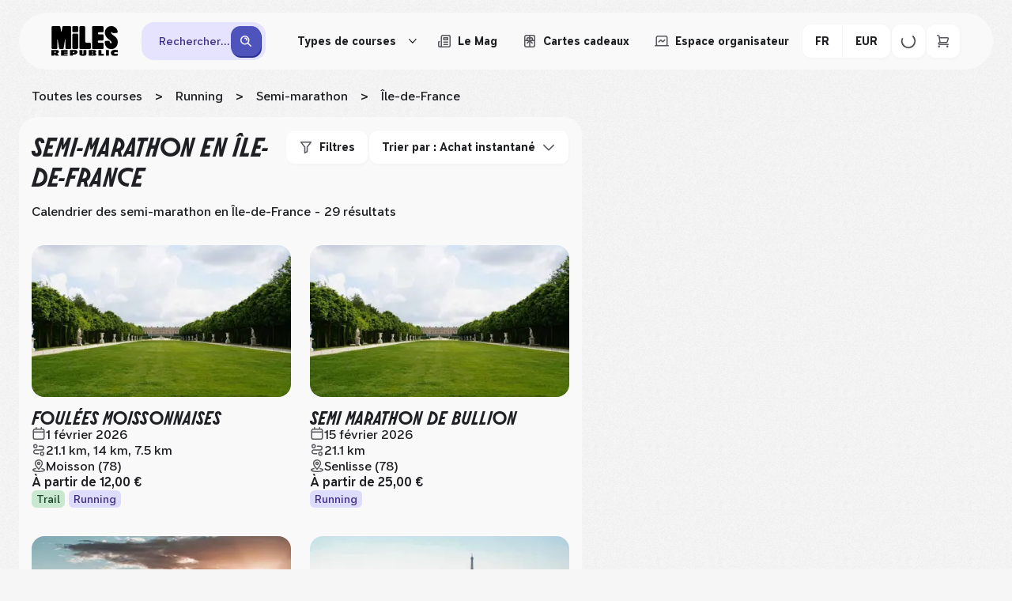

--- FILE ---
content_type: text/css; charset=utf-8
request_url: https://fr.milesrepublic.com/_next/static/chunks/e2ec3304b7cb5e79.css
body_size: 4177
content:
:root{--aa-search-input-height:44px;--aa-input-icon-size:20px;--aa-base-unit:16;--aa-spacing-factor:1;--aa-spacing:calc(var(--aa-base-unit)*var(--aa-spacing-factor)*1px);--aa-spacing-half:calc(var(--aa-spacing)/2);--aa-panel-max-height:650px;--aa-base-z-index:9999;--aa-font-size:calc(var(--aa-base-unit)*1px);--aa-font-family:inherit;--aa-font-weight-medium:500;--aa-font-weight-semibold:600;--aa-font-weight-bold:700;--aa-icon-size:20px;--aa-icon-stroke-width:1.6;--aa-icon-color-rgb:119,119,163;--aa-icon-color-alpha:1;--aa-action-icon-size:20px;--aa-text-color-rgb:38,38,39;--aa-text-color-alpha:1;--aa-primary-color-rgb:62,52,211;--aa-primary-color-alpha:.2;--aa-muted-color-rgb:128,126,163;--aa-muted-color-alpha:.6;--aa-panel-border-color-rgb:128,126,163;--aa-panel-border-color-alpha:.3;--aa-input-border-color-rgb:128,126,163;--aa-input-border-color-alpha:.8;--aa-background-color-rgb:255,255,255;--aa-background-color-alpha:1;--aa-input-background-color-rgb:255,255,255;--aa-input-background-color-alpha:1;--aa-selected-color-rgb:179,173,214;--aa-selected-color-alpha:.205;--aa-description-highlight-background-color-rgb:245,223,77;--aa-description-highlight-background-color-alpha:.5;--aa-detached-media-query:(max-width:680px);--aa-detached-modal-media-query:(min-width:680px);--aa-detached-modal-max-width:680px;--aa-detached-modal-max-height:500px;--aa-overlay-color-rgb:115,114,129;--aa-overlay-color-alpha:.4;--aa-panel-shadow:0 0 0 1px #23263b1a,0 6px 16px -4px #23263b26;--aa-scrollbar-width:13px;--aa-scrollbar-track-background-color-rgb:234,234,234;--aa-scrollbar-track-background-color-alpha:1;--aa-scrollbar-thumb-background-color-rgb:var(--aa-background-color-rgb);--aa-scrollbar-thumb-background-color-alpha:1}@media (hover:none) and (pointer:coarse){:root{--aa-spacing-factor:1.2;--aa-action-icon-size:22px}}body.dark,body[data-theme=dark]{--aa-text-color-rgb:183,192,199;--aa-primary-color-rgb:146,138,255;--aa-muted-color-rgb:146,138,255;--aa-input-background-color-rgb:0,3,9;--aa-background-color-rgb:21,24,42;--aa-selected-color-rgb:146,138,255;--aa-selected-color-alpha:.25;--aa-description-highlight-background-color-rgb:0 255 255;--aa-description-highlight-background-color-alpha:.25;--aa-icon-color-rgb:119,119,163;--aa-panel-shadow:inset 1px 1px 0 0 #2c2e40,0 3px 8px 0 #000309;--aa-scrollbar-track-background-color-rgb:44,46,64;--aa-scrollbar-thumb-background-color-rgb:var(--aa-background-color-rgb)}.aa-Autocomplete *,.aa-DetachedFormContainer *,.aa-Panel *{box-sizing:border-box}.aa-Autocomplete,.aa-DetachedFormContainer,.aa-Panel{color:rgba(var(--aa-text-color-rgb),var(--aa-text-color-alpha));font-family:inherit;font-family:var(--aa-font-family);font-size:16px;font-size:var(--aa-font-size);text-align:left;margin:0;padding:0;font-weight:400;line-height:1em}.aa-Form{background-color:#fff;background-color:rgba(var(--aa-input-background-color-rgb),var(--aa-input-background-color-alpha));border:1px solid #807ea3cc;border:1px solid rgba(var(--aa-input-border-color-rgb),var(--aa-input-border-color-alpha));border-radius:3px;align-items:center;width:100%;margin:0;line-height:1em;display:flex;position:relative}.aa-Form:focus-within{border-color:#3e34d3;border-color:rgba(var(--aa-primary-color-rgb),1);box-shadow:0 0 0 2px #3e34d333,inset 0 0 0 2px #3e34d333;box-shadow:rgba(var(--aa-primary-color-rgb),var(--aa-primary-color-alpha))0 0 0 2px,inset rgba(var(--aa-primary-color-rgb),var(--aa-primary-color-alpha))0 0 0 2px;outline:none}.aa-InputWrapperPrefix{height:44px;height:var(--aa-search-input-height);flex-shrink:0;order:1;align-items:center;display:flex}.aa-Label,.aa-LoadingIndicator{cursor:auto;text-align:left;flex-shrink:0;height:100%;padding:0}.aa-Label svg,.aa-LoadingIndicator svg{color:rgba(var(--aa-primary-color-rgb),1);height:auto;max-height:20px;max-height:var(--aa-input-icon-size);stroke-width:1.6px;stroke-width:var(--aa-icon-stroke-width);width:20px;width:var(--aa-input-icon-size)}.aa-LoadingIndicator,.aa-SubmitButton{height:100%;padding-left:11px;padding-left:calc(var(--aa-spacing)*.75 - 1px);padding-right:8px;padding-right:var(--aa-spacing-half);width:47px;width:calc(var(--aa-spacing)*1.75 + var(--aa-icon-size) - 1px)}@media (hover:none) and (pointer:coarse){.aa-LoadingIndicator,.aa-SubmitButton{padding-left:3px;padding-left:calc(var(--aa-spacing-half)/2 - 1px);width:39px;width:calc(var(--aa-icon-size) + var(--aa-spacing)*1.25 - 1px)}}.aa-SubmitButton{appearance:none;background:0 0;border:0;margin:0}.aa-LoadingIndicator{justify-content:center;align-items:center;display:flex}.aa-LoadingIndicator[hidden]{display:none}.aa-InputWrapper{order:3;width:100%;position:relative}.aa-Input{appearance:none;color:rgba(var(--aa-text-color-rgb),var(--aa-text-color-alpha));font:inherit;height:44px;height:var(--aa-search-input-height);background:0 0;border:0;width:100%;padding:0}.aa-Input::placeholder{color:rgba(var(--aa-muted-color-rgb),var(--aa-muted-color-alpha));opacity:1}.aa-Input:focus{border-color:none;box-shadow:none;outline:none}.aa-Input::-webkit-search-cancel-button{appearance:none}.aa-Input::-webkit-search-decoration{appearance:none}.aa-Input::-webkit-search-results-button{appearance:none}.aa-Input::-webkit-search-results-decoration{appearance:none}.aa-InputWrapperSuffix{height:44px;height:var(--aa-search-input-height);order:4;align-items:center;display:flex}.aa-ClearButton{color:rgba(var(--aa-muted-color-rgb),var(--aa-muted-color-alpha));cursor:pointer;height:100%;padding:0 12.8333px;padding:0 calc(var(--aa-spacing)*.83333 - .5px);background:0 0;border:0;align-items:center;margin:0;display:flex}@media (hover:none) and (pointer:coarse){.aa-ClearButton{padding:0 10.1667px;padding:0 calc(var(--aa-spacing)*.66667 - .5px)}}.aa-ClearButton:focus,.aa-ClearButton:hover{color:rgba(var(--aa-text-color-rgb),var(--aa-text-color-alpha))}.aa-ClearButton[hidden]{display:none}.aa-ClearButton svg{stroke-width:1.6px;stroke-width:var(--aa-icon-stroke-width);width:20px;width:var(--aa-icon-size)}.aa-Panel{background-color:#fff;background-color:rgba(var(--aa-background-color-rgb),var(--aa-background-color-alpha));border-radius:4px;border-radius:calc(var(--aa-spacing)/4);box-shadow:0 0 0 1px #23263b1a,0 6px 16px -4px #23263b26;box-shadow:var(--aa-panel-shadow);margin:8px 0 0;transition:opacity .2s ease-in,filter .2s ease-in;position:absolute;overflow:hidden}@media screen and (prefers-reduced-motion){.aa-Panel{transition:none}}.aa-Panel button{appearance:none;background:0 0;border:0;margin:0;padding:0}.aa-PanelLayout{height:100%;max-height:650px;max-height:var(--aa-panel-max-height);text-align:left;margin:0;padding:0;position:relative;overflow-y:auto}.aa-PanelLayoutColumns--twoGolden{grid-template-columns:39.2% auto;padding:0;display:grid;overflow:hidden}.aa-PanelLayoutColumns--two{grid-template-columns:repeat(2,minmax(0,1fr));padding:0;display:grid;overflow:hidden}.aa-PanelLayoutColumns--three{grid-template-columns:repeat(3,minmax(0,1fr));padding:0;display:grid;overflow:hidden}.aa-Panel--stalled .aa-Source{filter:grayscale();opacity:.8}.aa-Panel--scrollable{max-height:650px;max-height:var(--aa-panel-max-height);padding:8px;padding:var(--aa-spacing-half);scrollbar-color:#fff #eaeaea;scrollbar-color:rgba(var(--aa-scrollbar-thumb-background-color-rgb),var(--aa-scrollbar-thumb-background-color-alpha))rgba(var(--aa-scrollbar-track-background-color-rgb),var(--aa-scrollbar-track-background-color-alpha));scrollbar-width:thin;margin:0;overflow:hidden auto}.aa-Panel--scrollable::-webkit-scrollbar{width:13px;width:var(--aa-scrollbar-width)}.aa-Panel--scrollable::-webkit-scrollbar-track{background-color:#eaeaea;background-color:rgba(var(--aa-scrollbar-track-background-color-rgb),var(--aa-scrollbar-track-background-color-alpha))}.aa-Panel--scrollable::-webkit-scrollbar-thumb{background-color:#fff;background-color:rgba(var(--aa-scrollbar-thumb-background-color-rgb),var(--aa-scrollbar-thumb-background-color-alpha));border:3px solid #eaeaea;border:3px solid rgba(var(--aa-scrollbar-track-background-color-rgb),var(--aa-scrollbar-track-background-color-alpha));border-right-width:2px;border-radius:9999px}.aa-Source{width:100%;margin:0;padding:0;position:relative}.aa-Source:empty{display:none}.aa-SourceNoResults{padding:16px;padding:var(--aa-spacing);margin:0;font-size:1em}.aa-List{margin:0;list-style:none}.aa-List,.aa-SourceHeader{padding:0;position:relative}.aa-SourceHeader{margin:8px .5em 8px 0;margin:var(--aa-spacing-half).5em var(--aa-spacing-half)0}.aa-SourceHeader:empty{display:none}.aa-SourceHeaderTitle{background:#fff;background:rgba(var(--aa-background-color-rgb),var(--aa-background-color-alpha));color:rgba(var(--aa-primary-color-rgb),1);font-size:.8em;font-weight:600;font-weight:var(--aa-font-weight-semibold);padding:0 8px 0 0;padding:0 var(--aa-spacing-half)0 0;z-index:9999;z-index:var(--aa-base-z-index);margin:0;display:inline-block;position:relative}.aa-SourceHeaderLine{border-bottom:1px solid #3e34d3;border-bottom:1px solid rgba(var(--aa-primary-color-rgb),1);opacity:.3;height:2px;top:8px;left:0;right:0;top:var(--aa-spacing-half);z-index:calc(9999 - 1);z-index:calc(var(--aa-base-z-index) - 1);margin:0;padding:0;display:block;position:absolute}.aa-SourceFooterSeeAll{background:linear-gradient(#fff,#807ea324);background:linear-gradient(180deg,rgba(var(--aa-background-color-rgb),var(--aa-background-color-alpha)),#807ea324);border:1px solid #807ea399;border:1px solid rgba(var(--aa-muted-color-rgb),var(--aa-muted-color-alpha));color:inherit;font-size:.95em;font-weight:500;font-weight:var(--aa-font-weight-medium);border-radius:5px;padding:.475em 1em .6em;-webkit-text-decoration:none;text-decoration:none;box-shadow:inset 0 0 2px #fff,0 2px 2px -1px #4c455826}.aa-SourceFooterSeeAll:focus,.aa-SourceFooterSeeAll:hover{border:1px solid #3e34d3;border:1px solid rgba(var(--aa-primary-color-rgb),1);color:rgba(var(--aa-primary-color-rgb),1)}.aa-Item{cursor:pointer;min-height:40px;min-height:calc(var(--aa-spacing)*2.5);padding:4px;padding:calc(var(--aa-spacing-half)/2);border-radius:3px;align-items:center;display:grid}.aa-Item[aria-selected=true]{background-color:#b3add634;background-color:rgba(var(--aa-selected-color-rgb),var(--aa-selected-color-alpha))}.aa-Item[aria-selected=true] .aa-ActiveOnly,.aa-Item[aria-selected=true] .aa-ItemActionButton{visibility:visible}.aa-ItemIcon{background:#fff;background:rgba(var(--aa-background-color-rgb),var(--aa-background-color-alpha));box-shadow:inset 0 0 0 1px #807ea34d;box-shadow:inset 0 0 0 1px rgba(var(--aa-panel-border-color-rgb),var(--aa-panel-border-color-alpha));color:rgba(var(--aa-icon-color-rgb),var(--aa-icon-color-alpha));height:28px;height:calc(var(--aa-icon-size) + var(--aa-spacing-half));stroke-width:1.6px;stroke-width:var(--aa-icon-stroke-width);text-align:center;width:28px;width:calc(var(--aa-icon-size) + var(--aa-spacing-half));border-radius:3px;flex-shrink:0;justify-content:center;align-items:center;font-size:.7em;display:flex;overflow:hidden}.aa-ItemIcon img{height:auto;max-height:20px;max-height:calc(var(--aa-icon-size) + var(--aa-spacing-half) - 8px);max-width:20px;max-width:calc(var(--aa-icon-size) + var(--aa-spacing-half) - 8px);width:auto}.aa-ItemIcon svg{height:20px;height:var(--aa-icon-size);width:20px;width:var(--aa-icon-size)}.aa-ItemIcon--alignTop{align-self:flex-start}.aa-ItemIcon--noBorder{box-shadow:none;background:0 0}.aa-ItemIcon--picture{width:96px;height:96px}.aa-ItemIcon--picture img{max-width:100%;max-height:100%;padding:8px;padding:var(--aa-spacing-half)}.aa-ItemContent{cursor:pointer;grid-gap:calc((16*1*1px)/2);grid-gap:calc(calc(16*1*1px)/2);grid-gap:var(--aa-spacing-half);align-items:center;gap:8px;gap:var(--aa-spacing-half);grid-auto-flow:column;line-height:1.25em;display:grid;overflow:hidden}.aa-ItemContent:empty{display:none}.aa-ItemContent mark{color:rgba(var(--aa-text-color-rgb),var(--aa-text-color-alpha));font-style:normal;font-weight:700;font-weight:var(--aa-font-weight-bold);background:0 0}.aa-ItemContent--dual{text-align:left;flex-direction:column;justify-content:space-between;display:flex}.aa-ItemContent--dual .aa-ItemContentSubtitle,.aa-ItemContent--dual .aa-ItemContentTitle{display:block}.aa-ItemContent--indented{padding-left:36px;padding-left:calc(var(--aa-icon-size) + var(--aa-spacing))}.aa-ItemContentBody{grid-gap:calc(((16*1*1px)/2)/2);grid-gap:calc(calc(calc(16*1*1px)/2)/2);grid-gap:calc(var(--aa-spacing-half)/2);gap:4px;gap:calc(var(--aa-spacing-half)/2);display:grid}.aa-ItemContentTitle{text-overflow:ellipsis;white-space:nowrap;max-width:100%;margin:0 .5em 0 0;padding:0;display:inline-block;overflow:hidden}.aa-ItemContentSubtitle{font-size:.92em}.aa-ItemContentSubtitleIcon:before{border-color:#807ea3a3;border-color:rgba(var(--aa-muted-color-rgb),.64);content:"";border-style:solid;display:inline-block;position:relative;top:-3px;left:1px}.aa-ItemContentSubtitle--inline .aa-ItemContentSubtitleIcon:before{margin-left:8px;margin-left:var(--aa-spacing-half);margin-right:4px;margin-right:calc(var(--aa-spacing-half)/2);width:10px;width:calc(var(--aa-spacing-half) + 2px);border-width:0 0 1.5px}.aa-ItemContentSubtitle--standalone{color:rgba(var(--aa-text-color-rgb),var(--aa-text-color-alpha));grid-gap:calc((16*1*1px)/2);grid-gap:calc(calc(16*1*1px)/2);grid-gap:var(--aa-spacing-half);align-items:center;gap:8px;gap:var(--aa-spacing-half);grid-auto-flow:column;justify-content:start;display:grid}.aa-ItemContentSubtitle--standalone .aa-ItemContentSubtitleIcon:before{height:8px;height:var(--aa-spacing-half);width:8px;width:var(--aa-spacing-half);border-width:0 0 1.5px 1.5px;border-radius:0 0 0 3px}.aa-ItemContentSubtitleCategory{color:rgba(var(--aa-muted-color-rgb),1);font-weight:500}.aa-ItemContentDescription{color:rgba(var(--aa-text-color-rgb),var(--aa-text-color-alpha));text-overflow:ellipsis;max-width:100%;font-size:.85em;overflow-x:hidden}.aa-ItemContentDescription:empty{display:none}.aa-ItemContentDescription mark{background:#f5df4d80;background:rgba(var(--aa-description-highlight-background-color-rgb),var(--aa-description-highlight-background-color-alpha));color:rgba(var(--aa-text-color-rgb),var(--aa-text-color-alpha));font-style:normal;font-weight:500;font-weight:var(--aa-font-weight-medium)}.aa-ItemContentDash{color:rgba(var(--aa-muted-color-rgb),var(--aa-muted-color-alpha));opacity:.4;display:none}.aa-ItemContentTag{background-color:#3e34d333;background-color:rgba(var(--aa-primary-color-rgb),var(--aa-primary-color-alpha));border-radius:3px;margin:0 .4em 0 0;padding:.08em .3em}.aa-ItemLink,.aa-ItemWrapper{color:inherit;grid-gap:calc(((16*1*1px)/2)/2);grid-gap:calc(calc(calc(16*1*1px)/2)/2);grid-gap:calc(var(--aa-spacing-half)/2);align-items:center;gap:4px;gap:calc(var(--aa-spacing-half)/2);grid-auto-flow:column;justify-content:space-between;width:100%;display:grid}.aa-ItemLink{color:inherit;-webkit-text-decoration:none;text-decoration:none}.aa-ItemActions{height:100%;margin:0 -5.33333px;margin:0 calc(var(--aa-spacing)/-3);grid-auto-flow:column;justify-self:end;padding:0 2px 0 0;display:grid}.aa-ItemActionButton{color:rgba(var(--aa-muted-color-rgb),var(--aa-muted-color-alpha));cursor:pointer;background:0 0;border:0;flex-shrink:0;align-items:center;padding:0;display:flex}.aa-ItemActionButton:focus svg,.aa-ItemActionButton:hover svg{color:rgba(var(--aa-text-color-rgb),var(--aa-text-color-alpha))}@media (hover:none) and (pointer:coarse){.aa-ItemActionButton:focus svg,.aa-ItemActionButton:hover svg{color:inherit}}.aa-ItemActionButton svg{color:rgba(var(--aa-muted-color-rgb),var(--aa-muted-color-alpha));margin:5.33333px;margin:calc(var(--aa-spacing)/3);stroke-width:1.6px;stroke-width:var(--aa-icon-stroke-width);width:20px;width:var(--aa-action-icon-size)}.aa-ActiveOnly{visibility:hidden}.aa-PanelHeader{background:#3e34d3;background:rgba(var(--aa-primary-color-rgb),1);color:#fff;height:var(--aa-modal-header-height);padding:8px 16px;padding:var(--aa-spacing-half)var(--aa-spacing);align-items:center;margin:0;display:grid;position:relative}.aa-PanelHeader:after{background-image:linear-gradient(#fff,#fff0);background-image:linear-gradient(rgba(var(--aa-background-color-rgb),1),rgba(var(--aa-background-color-rgb),0));bottom:-8px;bottom:calc(var(--aa-spacing-half)*-1);content:"";height:8px;height:var(--aa-spacing-half);pointer-events:none;z-index:9999;z-index:var(--aa-base-z-index);position:absolute;left:0;right:0}.aa-PanelFooter{background-color:#fff;background-color:rgba(var(--aa-background-color-rgb),var(--aa-background-color-alpha));box-shadow:inset 0 1px #807ea34d;box-shadow:inset 0 1px 0 rgba(var(--aa-panel-border-color-rgb),var(--aa-panel-border-color-alpha));padding:16px;padding:var(--aa-spacing);z-index:9999;z-index:var(--aa-base-z-index);justify-content:space-between;margin:0;display:flex;position:relative}.aa-PanelFooter:after{background-image:linear-gradient(#fff0,#807ea399);background-image:linear-gradient(rgba(var(--aa-background-color-rgb),0),rgba(var(--aa-muted-color-rgb),var(--aa-muted-color-alpha)));content:"";height:16px;height:var(--aa-spacing);opacity:.12;pointer-events:none;top:-16px;left:0;right:0;top:calc(var(--aa-spacing)*-1);z-index:calc(9999 - 1);z-index:calc(var(--aa-base-z-index) - 1);position:absolute}.aa-DetachedContainer{background:#fff;background:rgba(var(--aa-background-color-rgb),var(--aa-background-color-alpha));box-shadow:0 0 0 1px #23263b1a,0 6px 16px -4px #23263b26;box-shadow:var(--aa-panel-shadow);z-index:9999;z-index:var(--aa-base-z-index);flex-direction:column;margin:0;padding:0;display:flex;position:fixed;inset:0;overflow:hidden}.aa-DetachedContainer:after{height:32px}.aa-DetachedContainer .aa-SourceHeader{margin:8px 0 8px 2px;margin:var(--aa-spacing-half)0 var(--aa-spacing-half)2px}.aa-DetachedContainer .aa-Panel{background-color:#fff;background-color:rgba(var(--aa-background-color-rgb),var(--aa-background-color-alpha));box-shadow:none;border-radius:0;flex-grow:1;margin:0;padding:0;position:relative}.aa-DetachedContainer .aa-PanelLayout{box-shadow:none;width:100%;max-height:none;margin:0;position:absolute;inset:0;overflow-y:auto}.aa-DetachedFormContainer{border-bottom:1px solid #807ea34d;border-bottom:1px solid rgba(var(--aa-panel-border-color-rgb),var(--aa-panel-border-color-alpha));padding:8px;padding:var(--aa-spacing-half);flex-direction:row;justify-content:space-between;margin:0;display:flex}.aa-DetachedCancelButton{color:rgba(var(--aa-text-color-rgb),var(--aa-text-color-alpha));cursor:pointer;font:inherit;margin:0 0 0 8px;margin:0 0 0 var(--aa-spacing-half);padding:0 8px;padding:0 var(--aa-spacing-half);background:0 0;border:0;border-radius:3px}.aa-DetachedCancelButton:focus,.aa-DetachedCancelButton:hover{box-shadow:inset 0 0 0 1px #807ea34d;box-shadow:inset 0 0 0 1px rgba(var(--aa-panel-border-color-rgb),var(--aa-panel-border-color-alpha))}.aa-DetachedContainer--modal{bottom:inherit;max-width:680px;height:auto;max-width:var(--aa-detached-modal-max-width);border-radius:6px;margin:0 auto;position:absolute;top:3%}.aa-DetachedContainer--modal .aa-PanelLayout{max-height:500px;max-height:var(--aa-detached-modal-max-height);padding-bottom:8px;padding-bottom:var(--aa-spacing-half);position:static}.aa-DetachedContainer--modal .aa-PanelLayout:empty{display:none}.aa-DetachedSearchButton{background-color:#fff;background-color:rgba(var(--aa-input-background-color-rgb),var(--aa-input-background-color-alpha));border:1px solid #807ea3cc;border:1px solid rgba(var(--aa-input-border-color-rgb),var(--aa-input-border-color-alpha));color:rgba(var(--aa-muted-color-rgb),var(--aa-muted-color-alpha));cursor:pointer;font:inherit;font-family:inherit;font-family:var(--aa-font-family);font-size:16px;font-size:var(--aa-font-size);height:44px;height:var(--aa-search-input-height);padding:0 5.5px;padding:0 calc(var(--aa-search-input-height)/8);text-align:left;border-radius:3px;align-items:center;width:100%;margin:0;display:flex;position:relative}.aa-DetachedSearchButton:focus{border-color:#3e34d3;border-color:rgba(var(--aa-primary-color-rgb),1);box-shadow:0 0 0 3px #3e34d333,inset 0 0 0 2px #3e34d333;box-shadow:rgba(var(--aa-primary-color-rgb),var(--aa-primary-color-alpha))0 0 0 3px,inset rgba(var(--aa-primary-color-rgb),var(--aa-primary-color-alpha))0 0 0 2px;outline:none}.aa-DetachedSearchButtonIcon{color:rgba(var(--aa-primary-color-rgb),1);cursor:auto;width:36px;height:100%;width:calc(var(--aa-icon-size) + var(--aa-spacing));flex-shrink:0;justify-content:center;align-items:center;display:flex}.aa-DetachedSearchButtonQuery{color:rgba(var(--aa-text-color-rgb),1);text-overflow:ellipsis;white-space:nowrap;line-height:1.25em;overflow:hidden}.aa-DetachedSearchButtonPlaceholder[hidden]{display:none}.aa-Detached{height:100vh;overflow:hidden}.aa-DetachedOverlay{background-color:#73728166;background-color:rgba(var(--aa-overlay-color-rgb),var(--aa-overlay-color-alpha));height:100vh;z-index:calc(9999 - 1);z-index:calc(var(--aa-base-z-index) - 1);margin:0;padding:0;position:fixed;top:0;left:0;right:0}.aa-GradientBottom,.aa-GradientTop{height:8px;height:var(--aa-spacing-half);pointer-events:none;z-index:9999;z-index:var(--aa-base-z-index);position:absolute;left:0;right:0}.aa-GradientTop{background-image:linear-gradient(#fff,#fff0);background-image:linear-gradient(rgba(var(--aa-background-color-rgb),1),rgba(var(--aa-background-color-rgb),0));top:0}.aa-GradientBottom{background-image:linear-gradient(#fff0,#fff);background-image:linear-gradient(rgba(var(--aa-background-color-rgb),0),rgba(var(--aa-background-color-rgb),1));border-bottom-left-radius:4px;border-bottom-left-radius:calc(var(--aa-spacing)/4);border-bottom-right-radius:4px;border-bottom-right-radius:calc(var(--aa-spacing)/4);bottom:0}@media (hover:none) and (pointer:coarse){.aa-DesktopOnly{display:none}}@media (hover:hover){.aa-TouchOnly{display:none}}


--- FILE ---
content_type: text/css; charset=utf-8
request_url: https://fr.milesrepublic.com/_next/static/chunks/4bbea70845bb9944.css
body_size: 40932
content:
.references-classic-header[data-v-9198d025]{max-width:var(--refs-content-max-width);align-items:center;gap:12px;margin:auto;padding:12px 0;display:flex}.references-classic-header-content[data-v-9198d025]{flex-grow:1;gap:12px;display:flex}.references-classic-header-container[data-v-9198d025]{padding:0 60px}@container narrow-references-container (max-width:900px){.references-classic-header[data-v-9198d025]{padding:12px 24px}.references-classic-header-container[data-v-9198d025]{padding:0}}.references-classic-header-icon[data-v-9198d025]{height:24px;color:var(--scalar-color-1)}.section-wrapper[data-v-ee08c887]{color:var(--scalar-color-1);margin-top:-12px;padding-top:12px}.section-accordion[data-v-ee08c887]{border-radius:var(--scalar-radius-lg);background:var(--scalar-background-2);flex-direction:column;display:flex}.section-accordion-transparent[data-v-ee08c887]{border:var(--scalar-border-width)solid var(--scalar-border-color);background:0 0}.section-accordion-button[data-v-ee08c887]{cursor:pointer;align-items:center;gap:6px;padding:6px;display:flex}.section-accordion-button-content[data-v-ee08c887]{flex:1;min-width:0}.section-accordion-button-actions[data-v-ee08c887]{color:var(--scalar-color-3);align-items:center;gap:6px;display:flex}.section-accordion-chevron[data-v-ee08c887]{cursor:pointer;opacity:1;color:var(--scalar-color-3);margin-right:4px}.section-accordion-button:hover .section-accordion-chevron[data-v-ee08c887]{color:var(--scalar-color-1)}.section-accordion-content[data-v-ee08c887]{border-top:var(--scalar-border-width)solid var(--scalar-border-color);flex-direction:column;display:flex}.section-accordion-description[data-v-ee08c887]{font-weight:var(--scalar-semibold);font-size:var(--scalar-mini);color:var(--scalar-color--1);padding:10px 12px 0}.section-accordion-content-card[data-v-ee08c887] .property:last-of-type{padding-bottom:9px}.screenreader-only[data-v-df2e1026]{clip:rect(0,0,0,0);border:0;width:1px;height:1px;margin:-1px;padding:0;position:absolute;overflow:hidden}.schema-type-icon[data-v-70cb5c13]{color:var(--scalar-color-1);display:none}.schema-type[data-v-70cb5c13]{font-family:var(--scalar-font-code);color:var(--scalar-color-1)}.error[data-v-40568e30]{background-color:var(--scalar-color-red)}.schema-card[data-v-40568e30]{z-index:0;font-size:var(--scalar-font-size-4);color:var(--scalar-color-1)}.schema-card-title[data-v-40568e30]{height:var(--schema-title-height);color:var(--scalar-color-2);font-weight:var(--scalar-semibold);font-size:var(--scalar-mini);border-bottom:var(--scalar-border-width)solid transparent;align-items:center;gap:4px;padding:6px 8px;display:flex}button.schema-card-title[data-v-40568e30]{cursor:pointer}button.schema-card-title[data-v-40568e30]:hover{color:var(--scalar-color-1)}.schema-card-title-icon--open[data-v-40568e30]{transform:rotate(45deg)}.schema-properties-open>.schema-card-title[data-v-40568e30]{border-bottom:var(--scalar-border-width)solid var(--scalar-border-color);border-bottom-right-radius:0;border-bottom-left-radius:0}.schema-properties-open>.schema-properties[data-v-40568e30]{width:fit-content}.schema-card-description[data-v-40568e30]{color:var(--scalar-color-2)}.schema-card-description+.schema-properties[data-v-40568e30]{width:fit-content;margin-top:8px}.schema-properties-open.schema-properties[data-v-40568e30],.schema-properties-open>.schema-card--open[data-v-40568e30]{width:100%}.schema-properties[data-v-40568e30]{border:var(--scalar-border-width)solid var(--scalar-border-color);border-radius:var(--scalar-radius-lg);flex-direction:column;width:fit-content;display:flex}.schema-properties-name[data-v-40568e30]{width:100%}.schema-properties .schema-properties[data-v-40568e30]{border-radius:13.5px}.schema-properties .schema-properties.schema-properties-open[data-v-40568e30]{border-radius:var(--scalar-radius-lg)}.schema-properties-open[data-v-40568e30]{width:100%}.schema-card--compact[data-v-40568e30]{align-self:flex-start}.schema-card--compact.schema-card--open[data-v-40568e30]{align-self:initial}.schema-card-title--compact[data-v-40568e30]{color:var(--scalar-color-2);border-bottom:none;height:auto;padding:6px 10px 6px 8px}.schema-card-title--compact>.schema-card-title-icon[data-v-40568e30]{margin:0}.schema-card-title--compact>.schema-card-title-icon--open[data-v-40568e30]{transform:rotate(45deg)}.schema-properties-open>.schema-card-title--compact[data-v-40568e30]{position:static}.property--level-0>.schema-properties>.schema-card--level-0>.schema-properties[data-v-40568e30]{border:none}.property--level-0 .schema-card--level-0:not(.schema-card--compact) .property--level-1[data-v-40568e30]{padding:0 0 8px}:not(.composition-panel)>.schema-card--compact.schema-card--level-0>.schema-properties[data-v-40568e30]{border:none}[data-v-40568e30] .schema-card-description p{font-size:var(--scalar-small,var(--scalar-paragraph));color:var(--scalar-color-2);margin-bottom:6px;line-height:1.5;display:block}.children .schema-card-description[data-v-40568e30]:first-of-type{padding-top:0}.property-enum-value[data-v-88bc950e]{color:var(--scalar-color-3);overflow-wrap:break-word;--decorator-width:1px;--decorator-color:color-mix(in srgb,var(--scalar-background-1),var(--scalar-color-1)25%);align-items:stretch;line-height:1.5;display:flex;position:relative}.property-enum-value-content[data-v-88bc950e]{flex-direction:column;padding:3px 0;display:flex}.property-enum-value-label[data-v-88bc950e]{font-family:var(--scalar-font-code);color:var(--scalar-color-1);display:flex;position:relative}.property-enum-value:last-of-type .property-enum-value-label[data-v-88bc950e]{padding-bottom:0}.property-enum-value[data-v-88bc950e]:before{content:"";width:var(--decorator-width);background-color:var(--decorator-color);margin-right:12px;display:block}.property-enum-value[data-v-88bc950e]:last-of-type:before{height:calc(.5lh + 4px)}.property-enum-values:has(.enum-toggle-button) .property-enum-value[data-v-88bc950e]:nth-last-child(2):before{height:calc(.5lh + 4px)}.property-enum-value-label[data-v-88bc950e]:after{content:"";width:8px;height:var(--decorator-width);background-color:var(--decorator-color);position:absolute;top:.5lh;left:-12px}.property-enum-value[data-v-88bc950e]:last-of-type:after{background:var(--scalar-background-1);border-top:var(--scalar-border-width)solid var(--decorator-color);height:50%;bottom:0}.property-enum-value-description[data-v-88bc950e]{color:var(--scalar-color-3)}.property-heading:empty+.property-description[data-v-d4946030]:last-of-type,.property-description[data-v-d4946030]:first-of-type:last-of-type{margin-top:0}.property-list[data-v-d4946030]{border:var(--scalar-border-width)solid var(--scalar-border-color);border-radius:var(--scalar-radius);margin-top:10px}.property-list .property[data-v-d4946030]:last-of-type{padding-bottom:10px}.property-enum-values[data-v-d4946030]{font-size:var(--scalar-font-size-3);margin-top:8px;padding-left:2px;list-style:none}.enum-toggle-button[data-v-d4946030]:hover{color:var(--scalar-color-1)}.property-detail[data-v-827ea49d]{display:inline-flex}.property-detail+.property-detail[data-v-827ea49d]:before{content:"·";margin:0 .5ch;display:block}.property-detail-truncate[data-v-827ea49d]{overflow:hidden}.property-detail-truncate>.property-detail-value[data-v-827ea49d]{text-overflow:ellipsis;white-space:nowrap;overflow:hidden}.property-detail-prefix[data-v-827ea49d]{color:var(--scalar-color-2)}code.property-detail-value[data-v-827ea49d]{font-family:var(--scalar-font-code);font-size:var(--scalar-font-size-3);color:var(--scalar-color-2);background:var(--scalar-background-3);border:.5px solid var(--scalar-border-color);border-radius:var(--scalar-radius);padding:0 4px}.property-example[data-v-dd79da55]{font-size:var(--scalar-mini);flex-direction:column;display:flex;position:relative}.property-example[data-v-dd79da55]:hover:before{content:"";border-radius:var(--scalar-radius);width:100%;height:20px;position:absolute;top:0;left:0}.property-example:hover .property-example-label span[data-v-dd79da55]{color:var(--scalar-color-1)}.property-example-label span[data-v-dd79da55]{color:var(--scalar-color-3);border-bottom:var(--scalar-border-width)dotted currentColor;position:relative}.property-example-value[data-v-dd79da55]{font-family:var(--scalar-font-code);align-items:center;gap:8px;width:100%;padding:6px;display:flex}.property-example-value span[data-v-dd79da55]{text-overflow:ellipsis;white-space:nowrap;display:block;overflow:hidden}.property-example-value[data-v-dd79da55] svg{color:var(--scalar-color-3)}.property-example-value[data-v-dd79da55]:hover svg{color:var(--scalar-color-1)}.property-example-value[data-v-dd79da55]{background:var(--scalar-background-2);border:var(--scalar-border-width)solid var(--scalar-border-color);border-radius:var(--scalar-radius)}.property-example-value-list[data-v-dd79da55]{background-color:var(--scalar-background-1);box-shadow:var(--scalar-shadow-1);border-radius:var(--scalar-radius-lg);border:var(--scalar-border-width)solid var(--scalar-border-color);z-index:10;flex-direction:column;gap:3px;min-width:200px;max-width:300px;padding:9px;display:none;position:absolute;top:18px;left:50%;overflow:auto;transform:translate(-50%)}.property-example:hover .property-example-value-list[data-v-dd79da55],.property-example:focus-within .property-example-value-list[data-v-dd79da55]{display:flex}.badge[data-v-3dedb7e4]{color:var(--badge-text-color,var(--scalar-color-2));font-size:var(--scalar-mini);background:var(--badge-background-color,var(--scalar-background-2));border:var(--scalar-border-width)solid var(--badge-border-color,var(--scalar-border-color));border-radius:12px;padding:2px 6px;display:inline-block}.badge.text-orange[data-v-3dedb7e4]{background:color-mix(in srgb,var(--scalar-color-orange),transparent 90%);border:#0000}.badge.text-yellow[data-v-3dedb7e4]{background:color-mix(in srgb,var(--scalar-color-yellow),transparent 90%);border:#0000}.badge.text-red[data-v-3dedb7e4]{background:color-mix(in srgb,var(--scalar-color-red),transparent 90%);border:#0000}.badge.text-purple[data-v-3dedb7e4]{background:color-mix(in srgb,var(--scalar-color-purple),transparent 90%);border:#0000}.badge.text-green[data-v-3dedb7e4]{background:color-mix(in srgb,var(--scalar-color-green),transparent 90%);border:#0000}.property-heading[data-v-5d03e993]{white-space:nowrap;flex-wrap:wrap;align-items:baseline;row-gap:9px;display:flex}:is(.property-heading[data-v-5d03e993]:has(+.children),.property-heading[data-v-5d03e993]:has(+.property-rule)){margin-bottom:9px}.property-heading[data-v-5d03e993]>*{margin-right:9px}.property-heading[data-v-5d03e993]:last-child,.property-heading>.property-detail[data-v-5d03e993]:not(:last-of-type){margin-right:0}.property-name[data-v-5d03e993]{max-width:100%;font-family:var(--scalar-font-code);font-weight:var(--scalar-semibold);font-size:var(--scalar-font-size-3);white-space:normal;overflow-wrap:break-word}.property-additional[data-v-5d03e993]{font-family:var(--scalar-font-code)}.property-required[data-v-5d03e993],.property-optional[data-v-5d03e993]{color:var(--scalar-color-2)}.property-required[data-v-5d03e993]{font-size:var(--scalar-mini);color:var(--scalar-color-orange)}.property-read-only[data-v-5d03e993]{font-size:var(--scalar-mini);color:var(--scalar-color-blue)}.property-write-only[data-v-5d03e993]{font-size:var(--scalar-mini);color:var(--scalar-color-green)}.property-discriminator[data-v-5d03e993]{font-size:var(--scalar-mini);color:var(--scalar-color-purple)}.property-detail[data-v-5d03e993]{font-size:var(--scalar-mini);color:var(--scalar-color-2);align-items:center;min-width:0;display:flex}.property-const[data-v-5d03e993]{color:var(--scalar-color-1)}.deprecated[data-v-5d03e993]{text-decoration:line-through}.property[data-v-a12694ef]{color:var(--scalar-color-1);font-size:var(--scalar-small);flex-direction:column;padding:8px;display:flex;position:relative}.property.property--level-0[data-v-a12694ef]:has(>.property-rule>.schema-card>.schema-properties.schema-properties-open>ul>li.property){padding-top:0}.property[data-v-a12694ef]:hover{z-index:1}.property--compact.property--level-0[data-v-a12694ef],.property--compact.property--level-1[data-v-a12694ef]{padding:8px 0}.composition-panel .property.property.property.property--level-0[data-v-a12694ef]{padding:0}.property--compact.property--level-0 .composition-panel .property--compact.property--level-1[data-v-a12694ef]{padding:8px}.property[data-v-a12694ef]:has(>.property-rule:first-of-type):not(.property--compact){padding-top:8px;padding-bottom:8px}.property--deprecated[data-v-a12694ef]{background:repeating-linear-gradient(-45deg,var(--scalar-background-2)0,var(--scalar-background-2)2px,transparent 2px,transparent 5px);background-size:100%}.property--deprecated[data-v-a12694ef]>*{opacity:.75}.property-description[data-v-a12694ef]{line-height:1.4;font-size:var(--scalar-small);margin-top:6px}.property-description[data-v-a12694ef]:has(+.property-rule){margin-bottom:9px}[data-v-a12694ef] .property-description *{color:var(--scalar-color-2)!important}.property[data-v-a12694ef]:not(:last-of-type){border-bottom:var(--scalar-border-width)solid var(--scalar-border-color)}.property-description+.children[data-v-a12694ef],.children+.property-rule[data-v-a12694ef]{margin-top:9px}.children[data-v-a12694ef]{flex-direction:column;display:flex}.children .property--compact.property--level-1[data-v-a12694ef]{padding:12px}.property-example-value[data-v-a12694ef]{all:unset;font-family:var(--scalar-font-code);border-top:var(--scalar-border-width)solid var(--scalar-border-color);padding:6px}.property-rule[data-v-a12694ef]{border-radius:var(--scalar-radius-lg);flex-direction:column;display:flex}.property-rule[data-v-a12694ef] .composition-panel .schema-card .schema-properties.schema-properties-open{border-top-left-radius:0;border-top-right-radius:0}.property-rule[data-v-a12694ef] .composition-panel>.schema-card>.schema-card-description{border-left:1px solid var(--scalar-border-color);border-right:1px solid var(--scalar-border-color);padding-left:8px;padding-right:8px}.property-rule[data-v-a12694ef] .composition-panel>.schema-card>.schema-card-description+.schema-properties{margin-top:0}.property-example[data-v-a12694ef]{background:0 0;border:none;flex-direction:row;gap:8px;display:flex}.property-example-label[data-v-a12694ef],.property-example-value[data-v-a12694ef]{padding:3px 0 0}.property-example-value[data-v-a12694ef]{background:var(--scalar-background-2);border-radius:var(--scalar-radius);border-top:0;padding:3px 4px}.property-name[data-v-a12694ef]{font-family:var(--scalar-font-code);font-weight:var(--scalar-semibold)}.property-name-additional-properties[data-v-a12694ef]:before,.property-name-pattern-properties[data-v-a12694ef]:before{text-transform:uppercase;font-size:var(--scalar-micro);border-radius:var(--scalar-radius);color:var(--scalar-color-1);border:1px solid var(--scalar-border-color);background-color:var(--scalar-background-2);margin-right:4px;padding:2px 4px;display:inline-block}.property-name-pattern-properties[data-v-a12694ef]:before{content:"regex"}.property-name-additional-properties[data-v-a12694ef]:before{content:"unknown"}.section-header-label[data-v-f1ac6c38]{display:inline}.reference-models-anchor[data-v-e9f2f7bc]{color:var(--scalar-color-1);align-items:center;padding-left:6px;font-size:20px;display:flex}.reference-models-label[data-v-e9f2f7bc]{font-size:var(--scalar-mini);display:block}.reference-models-label[data-v-e9f2f7bc] em{font-weight:var(--scalar-bold)}.section[data-v-be4443e9]{max-width:var(--refs-content-max-width);scroll-margin-top:var(--refs-viewport-offset);flex-direction:column;margin:auto;padding:90px 0;display:flex;position:relative}.section[data-v-be4443e9]:has(~div.contents){border-bottom:var(--scalar-border-width)solid var(--scalar-border-color)}.references-classic .section[data-v-be4443e9]{gap:24px;padding:48px 0}@container narrow-references-container (max-width:900px){.references-classic .section[data-v-be4443e9],.section[data-v-be4443e9]{padding:48px 24px}}.section[data-v-be4443e9]:not(:last-of-type){border-bottom:var(--scalar-border-width)solid var(--scalar-border-color)}.collapsible-section[data-v-999a158a]{border-top:var(--scalar-border-width)solid var(--scalar-border-color);position:relative}.collapsible-section-header[data-v-999a158a]{color:var(--scalar-color-1)}.collapsible-section .collapsible-section-trigger[data-v-999a158a]{cursor:pointer;font-size:var(--scalar-font-size-3);z-index:1;align-items:center;padding:10px 0;display:flex;position:relative}.collapsible-section-trigger svg[data-v-999a158a]{color:var(--scalar-color-3);position:absolute;left:-19px}.collapsible-section:hover .collapsible-section-trigger svg[data-v-999a158a]{color:var(--scalar-color-1)}.collapsible-section .collapsible-section-trigger[data-v-999a158a] .anchor-copy{line-height:18.5px}.collapsible-section-content[data-v-999a158a]{margin:0 0 10px;padding:0;scroll-margin-top:140px}.section-container[data-v-20a1472a]{border-top:var(--scalar-border-width)solid var(--scalar-border-color);width:100%;padding:0 60px;position:relative}.section-container[data-v-20a1472a]:has(.introduction-section){border-top:none}@container narrow-references-container (max-width:900px){.section-container[data-v-20a1472a]{padding:0}}.section-accordion-wrapper[data-v-9419dd23]{padding:0 60px}.section-accordion[data-v-9419dd23]{width:100%;max-width:var(--refs-content-max-width);margin:auto;position:relative}.section-accordion-content[data-v-9419dd23]{flex-direction:column;gap:12px;padding-top:12px;display:flex}.section-accordion-button[data-v-9419dd23]{cursor:pointer;border-radius:var(--scalar-radius);width:100%;margin:-6px 0;padding:6px 0;display:flex}.section-accordion-chevron[data-v-9419dd23]{color:var(--scalar-color-3);position:absolute;top:12px;left:-22px}.section-accordion-button:hover .section-accordion-chevron[data-v-9419dd23]{color:var(--scalar-color-1)}.section-accordion-title[data-v-9419dd23]{flex-direction:column;flex:1;align-items:flex-start;padding:0 6px;display:flex}.section-accordion-title[data-v-9419dd23] .section-header-wrapper{grid-template-columns:1fr}.section-accordion-title[data-v-9419dd23] .section-header{margin-bottom:0}@container narrow-references-container (max-width:900px){.section-accordion-chevron[data-v-9419dd23]{width:16px;top:14px;left:-16px}.section-accordion-wrapper[data-v-9419dd23]{padding:calc(var(--refs-viewport-offset))24px 0 24px}}.show-more[data-v-3cd30981]{appearance:none;border:none;border:var(--scalar-border-width)solid var(--scalar-border-color);color:var(--scalar-color-1);font-weight:var(--scalar-semibold);font-size:var(--scalar-small);border-radius:30px;justify-content:center;align-items:center;gap:6px;margin:auto;padding:8px 12px 8px 16px;display:flex;position:relative;top:-48px}.show-more[data-v-3cd30981]:hover{background:var(--scalar-background-2);cursor:pointer}.show-more[data-v-3cd30981]:active{box-shadow:0 0 0 1px var(--scalar-border-color)}@container narrow-references-container (max-width:900px){.show-more[data-v-3cd30981]{top:-24px}}.loading[data-v-8e0226d7]{background:var(--scalar-background-3);border-radius:var(--scalar-radius-lg);max-width:100%;min-height:1.6em;margin:.6em 0;animation:1.5s infinite alternate loading-skeleton-8e0226d7}.loading[data-v-8e0226d7]:first-of-type{min-height:3em;margin-top:0;margin-bottom:24px}.loading[data-v-8e0226d7]:last-of-type{width:60%}.loading.single-line[data-v-8e0226d7]{max-width:80%;min-height:3em;margin:.6em 0}@keyframes loading-skeleton-8e0226d7{0%{opacity:1}to{opacity:.33}}.section-header-wrapper[data-v-465a7a78]{grid-template-columns:1fr;display:grid}@media (min-width:1200px){.section-header-wrapper[data-v-465a7a78]{grid-template-columns:repeat(2,1fr)}}.section-header[data-v-465a7a78]{font-size:var(--font-size,var(--scalar-heading-1));font-weight:var(--font-weight,var(--scalar-bold));color:var(--scalar-color-1);word-wrap:break-word;margin-top:0;margin-bottom:12px;line-height:1.45}.section-header.tight[data-v-465a7a78]{margin-bottom:6px}.section-header.loading[data-v-465a7a78]{width:80%}.operation-path[data-v-ec6c8861]{word-wrap:break-word;font-weight:var(--scalar-semibold);line-break:anywhere;overflow:hidden}.deprecated[data-v-ec6c8861]{text-decoration:line-through}.headers-card[data-v-6fb09984]{z-index:0;font-size:var(--scalar-font-size-4);color:var(--scalar-color-1);align-self:flex-start;margin-top:12px;margin-bottom:6px;position:relative}.headers-card.headers-card--open[data-v-6fb09984]{align-self:initial}.headers-card-title[data-v-6fb09984]{color:var(--scalar-color-3);font-weight:var(--scalar-semibold);font-size:var(--scalar-micro);border-radius:13.5px;align-items:center;gap:4px;padding:6px 10px;display:flex}button.headers-card-title[data-v-6fb09984]{cursor:pointer}button.headers-card-title[data-v-6fb09984]:hover{color:var(--scalar-color-1)}.headers-card-title-icon--open[data-v-6fb09984]{transform:rotate(45deg)}.headers-properties[data-v-6fb09984]{border:var(--scalar-border-width)solid var(--scalar-border-color);border-radius:13.5px;flex-direction:column;width:fit-content;display:flex}.headers-properties-open>.headers-card-title[data-v-6fb09984]{border-bottom:var(--scalar-border-width)solid var(--scalar-border-color);border-bottom-right-radius:0;border-bottom-left-radius:0}.headers-properties-open[data-v-6fb09984]{border-radius:var(--scalar-radius-lg);width:100%}.headers-card .property[data-v-6fb09984]:last-of-type{padding-bottom:10px}.headers-card-title>.headers-card-title-icon[data-v-6fb09984]{width:10px;height:10px;margin:0}.headers-card-title>.headers-card-title-icon--open[data-v-6fb09984]{transform:rotate(45deg)}.parameter-item[data-v-57b2f2e5]{border-top:var(--scalar-border-width)solid var(--scalar-border-color);flex-direction:column;display:flex}.parameter-item:last-of-type .parameter-schema[data-v-57b2f2e5]{padding-bottom:0}.parameter-item-container[data-v-57b2f2e5]{padding:0}.parameter-item-headers[data-v-57b2f2e5]{border:var(--scalar-border-width)solid var(--scalar-border-color)}.parameter-item-name[data-v-57b2f2e5]{font-weight:var(--scalar-semibold);font-size:var(--scalar-font-size-3);font-family:var(--scalar-font-code);color:var(--scalar-color-1);overflow-wrap:break-word;position:relative}.parameter-item-description[data-v-57b2f2e5],.parameter-item-description-summary[data-v-57b2f2e5]{font-size:var(--scalar-mini);color:var(--scalar-color-2)}.parameter-item-description-summary.parameter-item-description-summary[data-v-57b2f2e5]>*{--markdown-line-height:1}.parameter-item-trigger+.parameter-item-container[data-v-57b2f2e5] .property--level-0>.property-heading .property-detail-value{font-size:var(--scalar-micro)}.parameter-item-required-optional[data-v-57b2f2e5]{color:var(--scalar-color-2);font-weight:var(--scalar-semibold);margin-right:6px;position:relative}.parameter-item--required[data-v-57b2f2e5]{text-transform:uppercase;font-size:var(--scalar-micro);font-weight:var(--scalar-semibold);color:var(--scalar-color-orange)}.parameter-item-description[data-v-57b2f2e5],.parameter-item-description[data-v-57b2f2e5] p{font-size:var(--scalar-small);color:var(--scalar-color-2);margin-top:4px;line-height:1.4}.parameter-schema[data-v-57b2f2e5]{margin-top:3px;padding-bottom:9px}.parameter-item-trigger[data-v-57b2f2e5]{outline:none;flex-wrap:wrap;align-items:baseline;gap:6px;padding:12px 0;display:flex}.parameter-item-trigger-open[data-v-57b2f2e5]{padding-bottom:0}.parameter-item-trigger[data-v-57b2f2e5]:after{content:"";width:100%;height:10px;position:absolute;bottom:0}.parameter-item-icon[data-v-57b2f2e5]{color:var(--scalar-color-3);position:absolute;top:.5lh;left:-19px;translate:0 -50%}.parameter-item-trigger:hover .parameter-item-icon[data-v-57b2f2e5],.parameter-item-trigger:focus-visible .parameter-item-icon[data-v-57b2f2e5]{color:var(--scalar-color-1)}.parameter-item-trigger:focus-visible .parameter-item-icon[data-v-57b2f2e5]{outline:1px solid var(--scalar-color-accent);outline-offset:2px;border-radius:var(--scalar-radius)}.request-body[data-v-3e73fda7]{margin-top:24px}.request-body-header[data-v-3e73fda7]{border-bottom:var(--scalar-border-width)solid var(--scalar-border-color);flex-flow:wrap;justify-content:space-between;align-items:center;padding-bottom:12px;display:flex}.request-body-title[data-v-3e73fda7]{font-size:var(--scalar-font-size-2);font-weight:var(--scalar-semibold);color:var(--scalar-color-1);align-items:center;gap:8px;display:flex}.request-body-required[data-v-3e73fda7]{font-size:var(--scalar-micro);color:var(--scalar-color-orange);font-weight:400}.request-body-description[data-v-3e73fda7]{font-size:var(--scalar-small);width:100%;margin-top:6px}:is(.request-body-header+.request-body-schema[data-v-3e73fda7]:has(>.schema-card>.schema-card-description),.request-body-header+.request-body-schema[data-v-3e73fda7]:has(>.schema-card>.schema-properties>*>.property--level-0)){padding-top:8px}.request-body-description[data-v-3e73fda7] .markdown *{color:var(--scalar-color-2)!important}.callback-sticky-offset[data-v-3c2f3b42]{top:var(--refs-viewport-offset,0px);z-index:1}.callback-operation-container[data-v-3c2f3b42] .request-body,.callback-operation-container[data-v-3c2f3b42] .request-body-description,.callback-operation-container[data-v-3c2f3b42] .request-body-header{margin-top:0}.callback-operation-container[data-v-3c2f3b42] .request-body-header{--scalar-font-size-2:var(--scalar-font-size-4);border-bottom:none;border:.5px solid var(--scalar-border-color);border-radius:var(--scalar-radius-lg)var(--scalar-radius-lg)0 0;background:color-mix(in srgb,var(--scalar-background-2)50%,transparent);padding:8px}.callback-operation-container[data-v-3c2f3b42] ul li.property.property--level-1{padding:8px}.callback-operation-container[data-v-3c2f3b42] .request-body-schema{background-color:var(--scalar-background-1);border:var(--scalar-border-width)solid var(--scalar-border-color);border-radius:0 0 var(--scalar-radius-lg)var(--scalar-radius-lg);border-top:none;overflow:hidden}.callback-operation-container[data-v-3c2f3b42] .parameter-list{margin-top:0}.callback-operation-container[data-v-3c2f3b42] .parameter-list-title{background:color-mix(in srgb,var(--scalar-background-2)50%,transparent);border-radius:var(--scalar-radius-lg)var(--scalar-radius-lg)0 0;border:var(--scalar-border-width)solid var(--scalar-border-color);--scalar-font-size-2:var(--scalar-font-size-4);border-bottom:none;margin-bottom:0;padding:8px}.callback-operation-container[data-v-3c2f3b42] .parameter-list-items{border:var(--scalar-border-width)solid var(--scalar-border-color);border-radius:0 0 var(--scalar-radius-lg)var(--scalar-radius-lg)}.callback-operation-container[data-v-3c2f3b42] .parameter-list-items>li:first-of-type{border-top:none}.callback-operation-container[data-v-3c2f3b42] .parameter-list-items>li{padding:0 8px}.empty-state[data-v-0fa97c76]{text-align:center;font-size:var(--scalar-mini);border-radius:var(--scalar-radius-lg);min-height:56px;color:var(--scalar-color-2);justify-content:center;align-items:center;margin:10px 0 10px 12px;display:flex}.rule-title[data-v-0fa97c76]{font-family:var(--scalar-font-code);color:var(--scalar-color-1);border-radius:var(--scalar-radius);margin:12px 0 6px;display:inline-block}.rule[data-v-0fa97c76]{border-radius:var(--scalar-radius-lg);margin:0 12px}.rule-items[data-v-0fa97c76]{counter-reset:list-number;border-left:1px solid var(--scalar-border-color);flex-direction:column;gap:12px;padding:12px 0;display:flex}.rule-item[data-v-0fa97c76]{counter-increment:list-number;border:1px solid var(--scalar-border-color);border-radius:var(--scalar-radius-lg);margin-left:24px;overflow:hidden}.rule-item[data-v-0fa97c76]:before{border:1px solid var(--scalar-border-color);content:" ";border-radius:0 0 0 var(--scalar-radius-lg);width:24px;height:6px;color:var(--scalar-color-1);border-top:0;border-right:0;margin-top:6px;display:block;position:absolute;transform:translate(-25px)}.tab[data-v-c8207e48]{font-size:var(--scalar-small);font-family:var(--scalar-font);font-weight:var(--scalar-font-normal);color:var(--scalar-color-2);line-height:calc(var(--scalar-small) + 2px);white-space:nowrap;cursor:pointer;text-transform:uppercase;background:0 0;border:none;margin-right:3px;padding:0;line-height:22px;position:relative}.tab[data-v-c8207e48]:before{content:"";z-index:0;border-radius:var(--scalar-radius);background:var(--scalar-background-3);opacity:0;width:calc(100% + 12px);height:calc(100% + 12px);position:absolute;top:-6px;left:-6px}.tab[data-v-c8207e48]:hover:before,.tab[data-v-c8207e48]:focus-visible:before{opacity:1}.tab[data-v-c8207e48]:focus-visible:before{outline:1px solid var(--scalar-color-accent)}.tab span[data-v-c8207e48]{z-index:1;position:relative}.tab-selected[data-v-c8207e48]{color:var(--scalar-color-1);font-weight:var(--scalar-semibold)}.tab-selected[data-v-c8207e48]:after{content:"";width:100%;height:1px;left:0;bottom:calc(var(--tab-list-padding-y)*-1);background:currentColor;position:absolute}.tab-list[data-v-fec8fbbb]{--tab-list-padding-y:7px;--tab-list-padding-x:12px;padding:var(--tab-list-padding-y)var(--tab-list-padding-x);flex:1;gap:6px;display:flex;position:relative;overflow:auto}.scalar-card-header.scalar-card-header-tabs[data-v-fec8fbbb]{padding:0}.response-card[data-v-bf753e60]{font-size:var(--scalar-font-size-3)}.markdown[data-v-bf753e60] *{margin:0}.code-copy[data-v-bf753e60]{appearance:none;cursor:pointer;color:var(--scalar-color-3);background:0 0;border:none;outline:none;justify-content:center;align-items:center;margin-right:12px;padding:0;display:flex}.code-copy[data-v-bf753e60]:hover{color:var(--scalar-color-1)}.code-copy svg[data-v-bf753e60]{width:13px;height:13px}.response-card-footer[data-v-bf753e60]{flex-direction:row;flex-shrink:0;justify-content:space-between;gap:8px;padding:7px 12px;display:flex}.response-example-selector[data-v-bf753e60]{align-self:flex-start;margin:-4px}.response-description[data-v-bf753e60]{font-weight:var(--scalar-semibold);font-size:var(--scalar-small);color:var(--scalar-color--1);box-sizing:border-box;align-items:center;display:flex}.schema-type[data-v-bf753e60]{font-size:var(--scalar-micro);color:var(--scalar-color-2);font-weight:var(--scalar-semibold);background:var(--scalar-background-3);border-radius:4px;margin-right:4px;padding:2px 4px}.schema-example[data-v-bf753e60]{font-size:var(--scalar-micro);color:var(--scalar-color-2);font-weight:var(--scalar-semibold)}.example-response-tab[data-v-bf753e60]{margin:6px;display:block}.scalar-card-checkbox[data-v-bf753e60]{cursor:pointer;-webkit-user-select:none;user-select:none;min-height:17px;font-size:var(--scalar-small);font-weight:var(--scalar-font-normal);color:var(--scalar-color-2);white-space:nowrap;justify-content:center;align-items:center;gap:6px;width:fit-content;padding:7px 6px;display:flex;position:relative}.scalar-card-checkbox:has(.scalar-card-checkbox-input:focus-visible) .scalar-card-checkbox-checkmark[data-v-bf753e60]{outline:1px solid var(--scalar-color-accent)}.scalar-card-checkbox[data-v-bf753e60]:hover{color:var(--scalar-color--1)}.scalar-card-checkbox .scalar-card-checkbox-input[data-v-bf753e60]{opacity:0;cursor:pointer;width:0;height:0;position:absolute}.scalar-card-checkbox-checkmark[data-v-bf753e60]{border-radius:var(--scalar-radius);background-color:#0000;background-color:var(--scalar-background-3);width:16px;height:16px;box-shadow:inset 0 0 0 var(--scalar-border-width)var(--scalar-border-color)}.scalar-card-checkbox[data-v-bf753e60]:has(.scalar-card-checkbox-input:checked){color:var(--scalar-color-1);font-weight:var(--scalar-semibold)}.scalar-card-checkbox .scalar-card-checkbox-input:checked~.scalar-card-checkbox-checkmark[data-v-bf753e60]{background-color:var(--scalar-button-1);box-shadow:none}.scalar-card-checkbox-checkmark[data-v-bf753e60]:after{content:"";display:none;position:absolute}.scalar-card-checkbox .scalar-card-checkbox-input:checked~.scalar-card-checkbox-checkmark[data-v-bf753e60]:after{display:block}.scalar-card-checkbox .scalar-card-checkbox-checkmark[data-v-bf753e60]:after{border:solid 1px var(--scalar-button-1-color);border-width:0 1.5px 1.5px 0;width:5px;height:9px;top:12.5px;right:11.5px;transform:rotate(45deg)}.icons-only[data-v-0939d4d9] span{display:none}.show-api-client-button[data-v-f7468f9c]{appearance:none;white-space:nowrap;border-radius:var(--scalar-radius);font-weight:var(--scalar-semibold);font-size:var(--scalar-small);color:var(--scalar-background-2);line-height:22px;font-family:var(--scalar-font);background:var(--scalar-button-1);cursor:pointer;box-sizing:border-box;outline-offset:2px;border:none;justify-content:center;align-items:center;padding:1px 6px;display:flex;position:relative;box-shadow:inset 0 0 0 1px #0000001a}.show-api-client-button span[data-v-f7468f9c],.show-api-client-button svg[data-v-f7468f9c]{fill:currentColor;color:var(--scalar-button-1-color);z-index:1}.show-api-client-button[data-v-f7468f9c]:hover{background:var(--scalar-button-1-hover)}.show-api-client-button svg[data-v-f7468f9c]{margin-right:4px}.operation-title[data-v-86cb6452]{justify-content:space-between;display:flex}.operation-details[data-v-86cb6452]{flex-shrink:1;align-items:center;gap:9px;min-width:0;margin-top:0;display:flex}.operation-details[data-v-86cb6452] .endpoint-anchor .scalar-button svg{width:16px;height:16px}.endpoint-type[data-v-86cb6452]{z-index:0;width:60px;font-size:var(--scalar-small);text-transform:uppercase;font-weight:var(--scalar-bold);font-family:var(--scalar-font);flex-shrink:0;justify-content:center;align-items:center;gap:6px;padding:6px;display:flex;position:relative}.endpoint-type[data-v-86cb6452]:after{content:"";z-index:-1;opacity:.15;border-radius:var(--scalar-radius);background:currentColor;position:absolute;inset:0}.endpoint-anchor[data-v-86cb6452]{flex-shrink:1;align-items:center;min-width:0;display:flex}.endpoint-anchor.label[data-v-86cb6452]{display:flex}.endpoint-label[data-v-86cb6452]{min-width:0;color:var(--scalar-color-1);flex-shrink:1;align-items:baseline;gap:9px;display:flex}.endpoint-label-path[data-v-86cb6452]{font-family:var(--scalar-font-code);font-size:var(--scalar-mini);text-overflow:ellipsis;white-space:nowrap;overflow:hidden}.endpoint-label-path[data-v-86cb6452] em{color:var(--scalar-color-2)}.endpoint-label-name[data-v-86cb6452]{color:var(--scalar-color-2);font-size:var(--scalar-small);text-overflow:ellipsis;white-space:nowrap;flex-shrink:1000000000;overflow:hidden}.endpoint-try-hint[data-v-86cb6452]{flex-shrink:0;padding:2px}.endpoint-copy[data-v-86cb6452]{color:currentColor}.endpoint-copy[data-v-86cb6452] svg{stroke-width:2px}.endpoint-content[data-v-86cb6452]{grid-auto-columns:1fr;grid-auto-flow:row;gap:9px;padding:9px;display:grid}@media (min-width:1000px){.endpoint-content[data-v-86cb6452]{grid-auto-flow:column}}@container (max-width:900px){.endpoint-content[data-v-86cb6452]{grid-template-columns:1fr}}.endpoint-content[data-v-86cb6452]>*{min-width:0}.operation-details-card[data-v-86cb6452]{flex-direction:column;gap:12px;min-width:0;display:flex}:is(.operation-details-card-item[data-v-86cb6452] .parameter-list,.operation-details-card-item[data-v-86cb6452] .callbacks-list){border:var(--scalar-border-width)solid var(--scalar-border-color);border-radius:var(--scalar-radius-lg);margin-top:0}.operation-details-card-item[data-v-86cb6452]{flex-direction:column;gap:12px;display:flex}.operation-details-card-item[data-v-86cb6452] .parameter-list-items{margin-bottom:0}.operation-details-card[data-v-86cb6452] .parameter-item:last-of-type .parameter-schema{padding-bottom:12px}.operation-details-card[data-v-86cb6452] .parameter-list .parameter-list{margin-bottom:12px}.operation-details-card[data-v-86cb6452] .parameter-item{margin:0;padding:0}.operation-details-card[data-v-86cb6452] .property{margin:0;padding:9px}:is(.operation-details-card[data-v-86cb6452] .parameter-list-title,.operation-details-card[data-v-86cb6452] .request-body-title,.operation-details-card[data-v-86cb6452] .callbacks-title){text-transform:uppercase;font-weight:var(--scalar-bold);font-size:var(--scalar-mini);color:var(--scalar-color-2);margin:0;padding:9px;line-height:1.33}.operation-details-card[data-v-86cb6452] .callback-list-item-title{padding-left:28px;padding-right:12px}.operation-details-card[data-v-86cb6452] .callback-list-item-icon{left:6px}.operation-details-card[data-v-86cb6452] .callback-operation-container{padding-inline:9px;padding-bottom:9px}:is(.operation-details-card[data-v-86cb6452] .callback-operation-container>.request-body,.operation-details-card[data-v-86cb6452] .callback-operation-container>.parameter-list){border:none}.operation-details-card[data-v-86cb6452] .callback-operation-container>.request-body>.request-body-header{border-bottom:var(--scalar-border-width)solid var(--scalar-border-color);padding:0 0 9px}.operation-details-card[data-v-86cb6452] .request-body-description{border-top:var(--scalar-border-width)solid var(--scalar-border-color);margin-top:0;padding:9px 9px 0}.operation-details-card[data-v-86cb6452] .request-body{border-radius:var(--scalar-radius-lg);border:var(--scalar-border-width)solid var(--scalar-border-color);margin-top:0}.operation-details-card[data-v-86cb6452] .request-body-header{border-bottom:0;padding-bottom:0}.operation-details-card[data-v-86cb6452] .contents button{margin-right:9px}.operation-details-card[data-v-86cb6452] .schema-card--open+.schema-card:not(.schema-card--open){margin-inline:9px;margin-bottom:9px}.operation-details-card[data-v-86cb6452] .request-body-schema .property--level-0{padding:0}.operation-details-card[data-v-86cb6452] .selected-content-type{margin-right:9px}.operation-example-card[data-v-86cb6452]{top:calc(var(--refs-viewport-offset) + 24px);max-height:calc(var(--refs-viewport-height) - 48px);position:sticky}@media (max-width:600px){.operation-example-card[data-v-86cb6452]{max-height:unset;position:static}}@container narrow-references-container (max-width:900px){.section-content--with-columns[data-v-9735459e]{flex-direction:column;gap:24px}}.section-columns[data-v-8b9602bf]{gap:48px;display:flex}@container narrow-references-container (max-width:900px){.section-columns[data-v-8b9602bf]{flex-direction:column;gap:24px}}.section-column[data-v-699c28e3]{flex:1;min-width:0}@container narrow-references-container (max-width:900px){.section-column[data-v-699c28e3]:nth-of-type(2){padding-top:0}}.examples[data-v-21dac38e]{top:calc(var(--refs-viewport-offset) + 24px);position:sticky}.examples[data-v-21dac38e]>*{max-height:calc((var(--refs-viewport-height) - 60px)/2);position:relative}@media (max-width:600px){.examples[data-v-21dac38e]>*{max-height:unset}}.deprecated[data-v-21dac38e] *{text-decoration:line-through}.tag-section[data-v-1124be5d]{margin-bottom:48px}.tag-name[data-v-1124be5d]{text-transform:capitalize}.tag-description[data-v-1124be5d]{text-align:left;padding-bottom:4px}.endpoint[data-v-ad8530a6]{white-space:nowrap;cursor:pointer;text-decoration:none;display:flex}.endpoint:hover .endpoint-path[data-v-ad8530a6],.endpoint:focus-visible .endpoint-path[data-v-ad8530a6]{text-decoration:underline}.endpoint .post[data-v-ad8530a6],.endpoint .get[data-v-ad8530a6],.endpoint .delete[data-v-ad8530a6],.endpoint .put[data-v-ad8530a6]{white-space:nowrap}.endpoint-method[data-v-ad8530a6],.endpoint-path[data-v-ad8530a6]{color:var(--scalar-color-1);min-width:62px;line-height:1.55;font-family:var(--scalar-font-code);font-size:var(--scalar-small);cursor:pointer;display:inline-flex}.endpoint-method[data-v-ad8530a6]{text-align:right}.endpoint-path[data-v-ad8530a6]{text-transform:initial;margin-left:12px}.deprecated[data-v-ad8530a6]{text-decoration:line-through}.endpoints-card[data-v-f726f753]{top:calc(var(--refs-viewport-offset) + 24px);font-size:var(--scalar-font-size-3);position:sticky}.endpoints[data-v-f726f753]{background:var(--scalar-background-2);width:100%;padding:10px 12px;overflow:auto}.section-container[data-v-3eabdf4c]{border-top:var(--scalar-border-width)solid var(--scalar-border-color)}.section-container[data-v-3eabdf4c]:has(.show-more){background-color:color-mix(in srgb,var(--scalar-background-2),transparent)}.section-flare[data-v-2a9c8c02]{pointer-events:none;top:0;right:0}@layer properties{@supports (((-webkit-hyphens:none)) and (not (margin-trim:inline))) or ((-moz-orient:inline) and (not (color:rgb(from red r g b)))){[data-v-cb1587b6],[data-v-cb1587b6]:before,[data-v-cb1587b6]:after,[data-v-cb1587b6]::backdrop{--tw-outline-style:solid}*,:before,:after,::backdrop{--tw-translate-x:0;--tw-translate-y:0;--tw-translate-z:0;--tw-rotate-x:initial;--tw-rotate-y:initial;--tw-rotate-z:initial;--tw-skew-x:initial;--tw-skew-y:initial;--tw-divide-x-reverse:0;--tw-border-style:solid;--tw-divide-y-reverse:0;--tw-gradient-position:initial;--tw-gradient-from:#0000;--tw-gradient-via:#0000;--tw-gradient-to:#0000;--tw-gradient-stops:initial;--tw-gradient-via-stops:initial;--tw-gradient-from-position:0%;--tw-gradient-via-position:50%;--tw-gradient-to-position:100%;--tw-leading:initial;--tw-font-weight:initial;--tw-shadow:0 0 #0000;--tw-shadow-color:initial;--tw-shadow-alpha:100%;--tw-inset-shadow:0 0 #0000;--tw-inset-shadow-color:initial;--tw-inset-shadow-alpha:100%;--tw-ring-color:initial;--tw-ring-shadow:0 0 #0000;--tw-inset-ring-color:initial;--tw-inset-ring-shadow:0 0 #0000;--tw-ring-inset:initial;--tw-ring-offset-width:0px;--tw-ring-offset-color:#fff;--tw-ring-offset-shadow:0 0 #0000;--tw-outline-style:solid;--tw-blur:initial;--tw-brightness:initial;--tw-contrast:initial;--tw-grayscale:initial;--tw-hue-rotate:initial;--tw-invert:initial;--tw-opacity:initial;--tw-saturate:initial;--tw-sepia:initial;--tw-drop-shadow:initial;--tw-drop-shadow-color:initial;--tw-drop-shadow-alpha:100%;--tw-drop-shadow-size:initial;--tw-backdrop-blur:initial;--tw-backdrop-brightness:initial;--tw-backdrop-contrast:initial;--tw-backdrop-grayscale:initial;--tw-backdrop-hue-rotate:initial;--tw-backdrop-invert:initial;--tw-backdrop-opacity:initial;--tw-backdrop-saturate:initial;--tw-backdrop-sepia:initial;--tw-duration:initial;--tw-ease:initial;--tw-content:"";--tw-scale-x:1;--tw-scale-y:1;--tw-scale-z:1;--tw-space-x-reverse:0}}}.download-container[data-v-cb1587b6]{z-index:1;flex-direction:column;gap:16px;width:fit-content;margin:0 .5px 8px;display:flex;position:relative}.download-container.download-both[data-v-cb1587b6]:hover:before{content:"";border-radius:var(--scalar-radius-lg);width:calc(100% + 24px);height:90px;box-shadow:var(--scalar-shadow-2);pointer-events:none;background:var(--scalar-background-1);position:absolute;top:-11px;left:-12px}.download-container[data-v-cb1587b6]:has(:focus-visible):before{content:"";border-radius:var(--scalar-radius-lg);width:calc(100% + 24px);height:90px;box-shadow:var(--scalar-shadow-2);pointer-events:none;background:var(--scalar-background-1);position:absolute;top:-11px;left:-12px}.download-button[data-v-cb1587b6]{color:var(--scalar-link-color);cursor:pointer;outline:none;justify-content:center;align-items:center;gap:4px;height:fit-content;padding:0;display:flex;position:relative;white-space:nowrap!important}.download-button[data-v-cb1587b6]:before{border-radius:var(--scalar-radius);content:"";width:calc(100% + 18px);height:calc(100% + 16px);position:absolute;top:-8px;left:-9px}.download-button[data-v-cb1587b6]:last-of-type:before{width:calc(100% + 15px)}.download-button[data-v-cb1587b6]:hover:before{background:var(--scalar-background-2);border:var(--scalar-border-width)solid var(--scalar-border-color)}.download-button[data-v-cb1587b6]:focus-visible:before{background:var(--scalar-background-2);border:var(--scalar-border-width)solid var(--scalar-border-color);outline-style:var(--tw-outline-style);outline-width:1px}.download-button span[data-v-cb1587b6]{--font-color:var(--scalar-link-color,var(--scalar-color-accent));--font-visited:var(--scalar-link-color-visited,var(--scalar-color-2));-webkit-text-decoration:var(--scalar-text-decoration);-webkit-text-decoration:var(--scalar-text-decoration);text-decoration:var(--scalar-text-decoration);color:var(--font-color);font-weight:var(--scalar-link-font-weight,var(--scalar-semibold));text-underline-offset:.25rem;text-decoration-thickness:1px;-webkit-text-decoration-color:var(--font-color);-webkit-text-decoration-color:var(--font-color);text-decoration-color:var(--font-color)}@supports (color:color-mix(in lab,red,red)){.download-button span[data-v-cb1587b6]{-webkit-text-decoration-color:color-mix(in srgb,var(--font-color)30%,transparent);-webkit-text-decoration-color:color-mix(in srgb,var(--font-color)30%,transparent);text-decoration-color:color-mix(in srgb,var(--font-color)30%,transparent)}}.download-button span[data-v-cb1587b6]{z-index:1;align-items:center;gap:6px;line-height:1.625;display:flex}.download-button:hover span[data-v-cb1587b6]{color:var(--scalar-link-color-hover,var(--scalar-color-accent));-webkit-text-decoration:var(--scalar-text-decoration-hover);-webkit-text-decoration:var(--scalar-text-decoration-hover);text-decoration:var(--scalar-text-decoration-hover)}.download-button[data-v-cb1587b6]:nth-of-type(2){clip:rect(0,0,0,0);white-space:nowrap;border-width:0;width:1px;height:1px;margin:-1px;padding:0;position:absolute;overflow:hidden}.download-container:hover .download-button[data-v-cb1587b6]:nth-of-type(2){clip:auto;white-space:normal;width:auto;height:auto;margin:0;padding:0;position:absolute;top:42px;overflow:visible}.download-container:has(:focus-visible) .download-button[data-v-cb1587b6]:nth-of-type(2){clip:auto;white-space:normal;width:auto;height:auto;margin:0;padding:0;position:absolute;top:42px;overflow:visible}.extension[data-v-cb1587b6]{z-index:1;background:var(--scalar-link-color,var(--scalar-color-accent));color:var(--scalar-background-1)}.download-container:hover .extension[data-v-cb1587b6]{opacity:1}.download-container:has(:focus-visible) .extension[data-v-cb1587b6]{opacity:1}.download-link[data-v-cb1587b6]{--font-color:var(--scalar-link-color,var(--scalar-color-accent));--font-visited:var(--scalar-link-color-visited,var(--scalar-color-2));-webkit-text-decoration:var(--scalar-text-decoration);-webkit-text-decoration:var(--scalar-text-decoration);text-decoration:var(--scalar-text-decoration);color:var(--font-color);font-weight:var(--scalar-link-font-weight,var(--scalar-semibold));text-underline-offset:.25rem;text-decoration-thickness:1px;-webkit-text-decoration-color:var(--font-color);-webkit-text-decoration-color:var(--font-color);text-decoration-color:var(--font-color)}@supports (color:color-mix(in lab,red,red)){.download-link[data-v-cb1587b6]{-webkit-text-decoration-color:color-mix(in srgb,var(--font-color)30%,transparent);-webkit-text-decoration-color:color-mix(in srgb,var(--font-color)30%,transparent);text-decoration-color:color-mix(in srgb,var(--font-color)30%,transparent)}}.download-link[data-v-cb1587b6]:hover{--font-color:var(--scalar-link-color,var(--scalar-color-accent));-webkit-text-decoration-color:var(--font-color);-webkit-text-decoration-color:var(--font-color);text-decoration-color:var(--font-color)}.introduction-card[data-v-a8605b85]{flex-direction:column;display:flex}.introduction-card-row[data-v-a8605b85]{gap:24px}@media (min-width:600px){.introduction-card-row[data-v-a8605b85]{flex-flow:wrap}}.introduction-card-row[data-v-a8605b85]>*{flex:1}@media (min-width:600px){.introduction-card-row[data-v-a8605b85]>*{min-width:min-content}}@media (max-width:600px){.introduction-card-row[data-v-a8605b85]>*{max-width:100%}}@container (max-width:900px){.introduction-card-row[data-v-a8605b85]{flex-direction:column;align-items:stretch;gap:0}}.introduction-card[data-v-a8605b85] .security-scheme-label{text-transform:uppercase;font-weight:var(--scalar-semibold)}.introduction-card-row[data-v-a8605b85] .scalar-card:nth-of-type(2) .scalar-card-header{display:none}.introduction-card-row[data-v-a8605b85] .scalar-card:nth-of-type(2) .scalar-card-header.scalar-card--borderless+.scalar-card-content{margin-top:0}.references-classic .introduction-description[data-v-fe80002d] img{max-width:720px}.sticky-cards[data-v-0b1e2255]{top:calc(var(--refs-viewport-offset) + 24px);flex-direction:column;display:flex;position:sticky}.introduction-card-item[data-v-708aae59]{flex-direction:column;justify-content:start;margin-bottom:12px;display:flex}.introduction-card-item[data-v-708aae59]:has(.description) .server-form-container{border-bottom-right-radius:0;border-bottom-left-radius:0}.introduction-card-item[data-v-708aae59] .request-item{border-bottom:0}.auth-combobox-position[data-v-a85af23e]{margin-left:120px}.scroll-timeline-x[data-v-a85af23e]{scroll-timeline:--scroll-timeline x;scroll-timeline:--scroll-timeline horizontal;scrollbar-width:none;-ms-overflow-style:none;overflow:auto}.fade-left[data-v-a85af23e],.fade-right[data-v-a85af23e]{content:"";pointer-events:none;height:100%;min-height:24px;animation-name:fadein-a85af23e;animation-duration:1ms;animation-direction:reverse;animation-timeline:--scroll-timeline;position:sticky}.fade-left[data-v-a85af23e]{background:linear-gradient(-90deg,color-mix(in srgb,var(--scalar-background-1),transparent 100%)0%,color-mix(in srgb,var(--scalar-background-1),transparent 20%)60%,var(--scalar-background-1)100%);min-width:3px;animation-direction:normal;left:-1px}.fade-right[data-v-a85af23e]{background:linear-gradient(90deg,color-mix(in srgb,var(--scalar-background-1),transparent 100%)0%,color-mix(in srgb,var(--scalar-background-1),transparent 20%)60%,var(--scalar-background-1)100%);min-width:24px;margin-left:-20px;top:0;right:-1px}@keyframes fadein-a85af23e{0%{opacity:0}15%{opacity:1}}.auth-combobox-position[data-v-43114fd7]{margin-left:120px}.scroll-timeline-x[data-v-43114fd7]{scroll-timeline:--scroll-timeline x;scroll-timeline:--scroll-timeline horizontal;scrollbar-width:none;-ms-overflow-style:none;overflow:auto}.fade-left[data-v-43114fd7],.fade-right[data-v-43114fd7]{content:"";pointer-events:none;height:100%;min-height:24px;animation-name:fadein-43114fd7;animation-duration:1ms;animation-direction:reverse;animation-timeline:--scroll-timeline;position:sticky}.fade-left[data-v-43114fd7]{background:linear-gradient(-90deg,color-mix(in srgb,var(--scalar-background-1),transparent 100%)0%,color-mix(in srgb,var(--scalar-background-1),transparent 20%)60%,var(--scalar-background-1)100%);min-width:3px;animation-direction:normal;left:-1px}.fade-right[data-v-43114fd7]{background:linear-gradient(90deg,color-mix(in srgb,var(--scalar-background-1),transparent 100%)0%,color-mix(in srgb,var(--scalar-background-1),transparent 20%)60%,var(--scalar-background-1)100%);min-width:24px;margin-left:-20px;top:0;right:-1px}@keyframes fadein-43114fd7{0%{opacity:0}15%{opacity:1}}.client-libraries-content[data-v-b7785507]{background-color:var(--scalar-background-1);border-left:var(--scalar-border-width)solid var(--scalar-border-color);border-right:var(--scalar-border-width)solid var(--scalar-border-color);justify-content:center;padding:0 12px;display:flex;overflow:hidden;container:client-libraries-content/inline-size}.client-libraries[data-v-b7785507]{cursor:pointer;white-space:nowrap;width:100%;color:var(--scalar-color-3);-webkit-user-select:none;user-select:none;border-bottom:1px solid #0000;justify-content:center;align-items:center;gap:6px;padding:8px 2px;display:flex;position:relative}.client-libraries[data-v-b7785507]:not(.client-libraries__active):hover:before{content:"";background:var(--scalar-background-2);z-index:0;border-radius:var(--scalar-radius);width:calc(100% - 4px);height:calc(100% - 4px);position:absolute;top:2px;left:2px}.client-libraries[data-v-b7785507]:active{color:var(--scalar-color-1)}.client-libraries[data-v-b7785507]:focus-visible{box-shadow:inset 0 0 0 1px var(--scalar-color-accent);outline:none}@media screen and (max-width:450px){.client-libraries[data-v-b7785507]:nth-of-type(4),.client-libraries[data-v-b7785507]:nth-of-type(5){display:none}}.client-libraries-icon[data-v-b7785507]{aspect-ratio:1;box-sizing:border-box;color:currentColor;justify-content:center;align-items:center;width:100%;min-width:14px;max-width:14px;max-height:14px;display:flex;position:relative}.client-libraries-icon__more svg[data-v-b7785507]{height:initial}@container client-libraries-content not (min-width:400px){.client-libraries__select[data-v-b7785507]{width:fit-content}.client-libraries__select .client-libraries-icon__more+span[data-v-b7785507]{display:none}}@container client-libraries-content not (min-width:380px){.client-libraries[data-v-b7785507]{width:100%}.client-libraries span[data-v-b7785507]{display:none}}.client-libraries__active[data-v-b7785507]{color:var(--scalar-color-1);border-bottom:1px solid var(--scalar-color-1)}@keyframes codeloader-b7785507{0%{transform:rotate(0)}to{transform:rotate(1turn)}}.client-libraries .client-libraries-text[data-v-b7785507]{font-size:var(--scalar-small);align-items:center;display:flex;position:relative}.client-libraries__active .client-libraries-text[data-v-b7785507]{color:var(--scalar-color-1);font-weight:var(--scalar-semibold)}@media screen and (max-width:600px){.references-classic .client-libraries[data-v-b7785507]{flex-direction:column}}.selected-client[data-v-abfa446f]{color:var(--scalar-color-1);font-size:var(--scalar-small);font-family:var(--scalar-font-code);white-space:nowrap;text-overflow:ellipsis;background:var(--scalar-background-1);border-top:none;border:var(--scalar-border-width)solid var(--scalar-border-color);border-bottom-left-radius:var(--scalar-radius-lg);border-bottom-right-radius:var(--scalar-radius-lg);min-height:fit-content;padding:9px 12px;overflow:hidden}.client-libraries-heading[data-v-abfa446f]{font-size:var(--scalar-small);font-weight:var(--scalar-font-medium);color:var(--scalar-color-1);background-color:var(--scalar-background-2);border:var(--scalar-border-width)solid var(--scalar-border-color);border-top-left-radius:var(--scalar-radius-lg);border-top-right-radius:var(--scalar-radius-lg);align-items:center;max-height:32px;padding:9px 12px;display:flex}[data-v-abfa446f] .scalar-codeblock-pre .hljs{margin-top:8px}.narrow-references-container{container:narrow-references-container/inline-size}.ref-search-meta[data-v-c1c368f9]{background:var(--scalar-background-1);border-bottom-left-radius:var(--scalar-radius-lg);border-bottom-right-radius:var(--scalar-radius-lg);font-size:var(--scalar-font-size-4);color:var(--scalar-color-3);font-weight:var(--scalar-semibold);border-top:var(--scalar-border-width)solid var(--scalar-border-color);gap:12px;padding:6px 12px;display:flex}@layer scalar-base{@supports (color:color-mix(in lab,red,red)){.light-mode{--scalar-color-alert:color-mix(in srgb,var(--scalar-color-orange),var(--scalar-color-1)20%);--scalar-color-danger:color-mix(in srgb,var(--scalar-color-red),var(--scalar-color-1)20%);--scalar-background-alert:color-mix(in srgb,var(--scalar-color-orange),var(--scalar-background-1)95%);--scalar-background-danger:color-mix(in srgb,var(--scalar-color-red),var(--scalar-background-1)95%)}.dark-mode{--scalar-tooltip-background:color-mix(in srgb,var(--scalar-background-1),#fff 10%);--scalar-color-danger:color-mix(in srgb,var(--scalar-color-red),var(--scalar-background-1)20%);--scalar-background-alert:color-mix(in srgb,var(--scalar-color-orange),var(--scalar-background-1)95%);--scalar-background-danger:color-mix(in srgb,var(--scalar-color-red),var(--scalar-background-1)95%)}}:root,:host{--leading-snug:1.375;--leading-normal:1.5;--leading-relaxed:1.625;--ease-in-out:cubic-bezier(.4,0,.2,1);--default-transition-duration:.15s;--default-transition-timing-function:cubic-bezier(.4,0,.2,1)}@supports (color:color-mix(in lab,red,red)){@supports (color:color-mix(in lab,red,red)){.light-mode{--scalar-color-alert:color-mix(in srgb,var(--scalar-color-orange),var(--scalar-color-1)20%)}}@supports (color:color-mix(in lab,red,red)){.light-mode{--scalar-color-danger:color-mix(in srgb,var(--scalar-color-red),var(--scalar-color-1)20%)}}@supports (color:color-mix(in lab,red,red)){.light-mode{--scalar-background-alert:color-mix(in srgb,var(--scalar-color-orange),var(--scalar-background-1)95%)}}@supports (color:color-mix(in lab,red,red)){.light-mode{--scalar-background-danger:color-mix(in srgb,var(--scalar-color-red),var(--scalar-background-1)95%)}}@supports (color:color-mix(in lab,red,red)){.dark-mode{--scalar-tooltip-background:color-mix(in srgb,var(--scalar-background-1),#fff 10%)}}@supports (color:color-mix(in lab,red,red)){.dark-mode{--scalar-color-danger:color-mix(in srgb,var(--scalar-color-red),var(--scalar-background-1)20%)}}@supports (color:color-mix(in lab,red,red)){.dark-mode{--scalar-background-alert:color-mix(in srgb,var(--scalar-color-orange),var(--scalar-background-1)95%)}}@supports (color:color-mix(in lab,red,red)){.dark-mode{--scalar-background-danger:color-mix(in srgb,var(--scalar-color-red),var(--scalar-background-1)95%)}}.light-mode{--scalar-color-alert:var(--scalar-color-orange)}@supports (color:color-mix(in lab,red,red)){.light-mode{--scalar-color-alert:var(--scalar-color-orange)}@supports (color:color-mix(in lab,red,red)){.light-mode{--scalar-color-alert:color-mix(in srgb,var(--scalar-color-orange),var(--scalar-color-1)20%)}}}.light-mode{--scalar-color-danger:var(--scalar-color-red)}@supports (color:color-mix(in lab,red,red)){.light-mode{--scalar-color-danger:var(--scalar-color-red)}@supports (color:color-mix(in lab,red,red)){.light-mode{--scalar-color-danger:color-mix(in srgb,var(--scalar-color-red),var(--scalar-color-1)20%)}}}.light-mode{--scalar-background-alert:var(--scalar-color-orange)}@supports (color:color-mix(in lab,red,red)){.light-mode{--scalar-background-alert:var(--scalar-color-orange)}@supports (color:color-mix(in lab,red,red)){.light-mode{--scalar-background-alert:color-mix(in srgb,var(--scalar-color-orange),var(--scalar-background-1)95%)}}}.light-mode{--scalar-background-danger:var(--scalar-color-red)}@supports (color:color-mix(in lab,red,red)){.light-mode{--scalar-background-danger:var(--scalar-color-red)}@supports (color:color-mix(in lab,red,red)){.light-mode{--scalar-background-danger:color-mix(in srgb,var(--scalar-color-red),var(--scalar-background-1)95%)}}}.dark-mode{--scalar-tooltip-background:var(--scalar-background-1)}@supports (color:color-mix(in lab,red,red)){.dark-mode{--scalar-tooltip-background:var(--scalar-background-1)}@supports (color:color-mix(in lab,red,red)){.dark-mode{--scalar-tooltip-background:color-mix(in srgb,var(--scalar-background-1),#fff 10%)}}}.dark-mode{--scalar-color-danger:var(--scalar-color-red)}@supports (color:color-mix(in lab,red,red)){.dark-mode{--scalar-color-danger:var(--scalar-color-red)}@supports (color:color-mix(in lab,red,red)){.dark-mode{--scalar-color-danger:color-mix(in srgb,var(--scalar-color-red),var(--scalar-background-1)20%)}}}.dark-mode{--scalar-background-alert:var(--scalar-color-orange)}@supports (color:color-mix(in lab,red,red)){.dark-mode{--scalar-background-alert:var(--scalar-color-orange)}@supports (color:color-mix(in lab,red,red)){.dark-mode{--scalar-background-alert:color-mix(in srgb,var(--scalar-color-orange),var(--scalar-background-1)95%)}}}.dark-mode{--scalar-background-danger:var(--scalar-color-red)}@supports (color:color-mix(in lab,red,red)){.dark-mode{--scalar-background-danger:var(--scalar-color-red)}@supports (color:color-mix(in lab,red,red)){.dark-mode{--scalar-background-danger:color-mix(in srgb,var(--scalar-color-red),var(--scalar-background-1)95%)}}}}:root,:host{--leading-snug:1.375;--ease-in-out:cubic-bezier(.4,0,.2,1);--default-transition-duration:.15s;--default-transition-timing-function:cubic-bezier(.4,0,.2,1)}@supports (color:color-mix(in lab,red,red)){@supports (color:color-mix(in lab,red,red)){.light-mode{--scalar-color-alert:color-mix(in srgb,var(--scalar-color-orange),var(--scalar-color-1)20%);--scalar-color-danger:color-mix(in srgb,var(--scalar-color-red),var(--scalar-color-1)20%);--scalar-background-alert:color-mix(in srgb,var(--scalar-color-orange),var(--scalar-background-1)95%);--scalar-background-danger:color-mix(in srgb,var(--scalar-color-red),var(--scalar-background-1)95%)}.dark-mode{--scalar-tooltip-background:color-mix(in srgb,var(--scalar-background-1),#fff 10%);--scalar-color-danger:color-mix(in srgb,var(--scalar-color-red),var(--scalar-background-1)20%);--scalar-background-alert:color-mix(in srgb,var(--scalar-color-orange),var(--scalar-background-1)95%);--scalar-background-danger:color-mix(in srgb,var(--scalar-color-red),var(--scalar-background-1)95%)}}.light-mode{--scalar-color-alert:var(--scalar-color-orange)}@supports (color:color-mix(in lab,red,red)){.light-mode{--scalar-color-alert:var(--scalar-color-orange)}@supports (color:color-mix(in lab,red,red)){.light-mode{--scalar-color-alert:color-mix(in srgb,var(--scalar-color-orange),var(--scalar-color-1)20%)}}}.light-mode{--scalar-color-danger:var(--scalar-color-red)}@supports (color:color-mix(in lab,red,red)){.light-mode{--scalar-color-danger:var(--scalar-color-red)}@supports (color:color-mix(in lab,red,red)){.light-mode{--scalar-color-danger:color-mix(in srgb,var(--scalar-color-red),var(--scalar-color-1)20%)}}}.light-mode{--scalar-background-alert:var(--scalar-color-orange)}@supports (color:color-mix(in lab,red,red)){.light-mode{--scalar-background-alert:var(--scalar-color-orange)}@supports (color:color-mix(in lab,red,red)){.light-mode{--scalar-background-alert:color-mix(in srgb,var(--scalar-color-orange),var(--scalar-background-1)95%)}}}.light-mode{--scalar-background-danger:var(--scalar-color-red)}@supports (color:color-mix(in lab,red,red)){.light-mode{--scalar-background-danger:var(--scalar-color-red)}@supports (color:color-mix(in lab,red,red)){.light-mode{--scalar-background-danger:color-mix(in srgb,var(--scalar-color-red),var(--scalar-background-1)95%)}}}.dark-mode{--scalar-tooltip-background:var(--scalar-background-1)}@supports (color:color-mix(in lab,red,red)){.dark-mode{--scalar-tooltip-background:var(--scalar-background-1)}@supports (color:color-mix(in lab,red,red)){.dark-mode{--scalar-tooltip-background:color-mix(in srgb,var(--scalar-background-1),#fff 10%)}}}.dark-mode{--scalar-color-danger:var(--scalar-color-red)}@supports (color:color-mix(in lab,red,red)){.dark-mode{--scalar-color-danger:var(--scalar-color-red)}@supports (color:color-mix(in lab,red,red)){.dark-mode{--scalar-color-danger:color-mix(in srgb,var(--scalar-color-red),var(--scalar-background-1)20%)}}}.dark-mode{--scalar-background-alert:var(--scalar-color-orange)}@supports (color:color-mix(in lab,red,red)){.dark-mode{--scalar-background-alert:var(--scalar-color-orange)}@supports (color:color-mix(in lab,red,red)){.dark-mode{--scalar-background-alert:color-mix(in srgb,var(--scalar-color-orange),var(--scalar-background-1)95%)}}}.dark-mode{--scalar-background-danger:var(--scalar-color-red)}@supports (color:color-mix(in lab,red,red)){.dark-mode{--scalar-background-danger:var(--scalar-color-red)}@supports (color:color-mix(in lab,red,red)){.dark-mode{--scalar-background-danger:color-mix(in srgb,var(--scalar-color-red),var(--scalar-background-1)95%)}}}}body{line-height:inherit;margin:0}:root{--scalar-border-width:.5px;--scalar-radius:3px;--scalar-radius-lg:6px;--scalar-radius-xl:8px;--scalar-font:"Inter",-apple-system,BlinkMacSystemFont,"Segoe UI",Roboto,Oxygen,Ubuntu,Cantarell,"Open Sans","Helvetica Neue",sans-serif;--scalar-font-code:"JetBrains Mono",ui-monospace,Menlo,Monaco,"Cascadia Mono","Segoe UI Mono","Roboto Mono","Oxygen Mono","Ubuntu Monospace","Source Code Pro","Fira Mono","Droid Sans Mono","Courier New",monospace;--scalar-heading-1:24px;--scalar-page-description:16px;--scalar-heading-2:20px;--scalar-heading-3:16px;--scalar-heading-4:16px;--scalar-heading-5:16px;--scalar-heading-6:16px;--scalar-paragraph:16px;--scalar-small:14px;--scalar-mini:13px;--scalar-micro:12px;--scalar-bold:600;--scalar-semibold:500;--scalar-regular:400;--scalar-font-size-1:21px;--scalar-font-size-2:16px;--scalar-font-size-3:14px;--scalar-font-size-4:13px;--scalar-font-size-5:12px;--scalar-font-size-6:12px;--scalar-font-size-7:10px;--scalar-line-height-1:32px;--scalar-line-height-2:24px;--scalar-line-height-3:20px;--scalar-line-height-4:18px;--scalar-line-height-5:16px;--scalar-font-normal:400;--scalar-font-medium:500;--scalar-font-bold:700;--scalar-text-decoration:none;--scalar-text-decoration-hover:underline;--scalar-link-font-weight:inherit;--scalar-sidebar-indent:20px}.dark-mode{--lightningcss-light: ;--lightningcss-dark:initial;color-scheme:dark;--scalar-scrollbar-color:#ffffff2e;--scalar-scrollbar-color-active:#ffffff5c;--scalar-button-1:#fff;--scalar-button-1-hover:#ffffffe6;--scalar-button-1-color:black;--scalar-shadow-1:0 1px 3px 0 #0000001a;--scalar-shadow-2:0 0 0 .5px var(--scalar-border-color),#0f0f0f33 0px 3px 6px,#0f0f0f66 0px 9px 24px;--scalar-lifted-brightness:1.45;--scalar-backdrop-brightness:.5;--scalar-text-decoration-color:currentColor;--scalar-text-decoration-color-hover:currentColor}.light-mode{--lightningcss-light:initial;--lightningcss-dark: ;color-scheme:light;--scalar-scrollbar-color-active:#0000005c;--scalar-scrollbar-color:#0000002e;--scalar-button-1:#000;--scalar-button-1-hover:#000c;--scalar-button-1-color:#ffffffe6;--scalar-shadow-1:0 1px 3px 0 #0000001c;--scalar-shadow-2:#00000014 0px 13px 20px 0px,#00000014 0px 3px 8px 0px,#eeeeed 0px 0 0 .5px;--scalar-lifted-brightness:1;--scalar-backdrop-brightness:1;--scalar-text-decoration-color:currentColor;--scalar-text-decoration-color-hover:currentColor}.light-mode .dark-mode{--lightningcss-light: !important;--lightningcss-dark:initial!important;color-scheme:dark!important}@media (max-width:460px){:root{--scalar-font-size-1:22px;--scalar-font-size-2:14px;--scalar-font-size-3:12px}}@media (max-width:720px){:root{--scalar-heading-1:24px;--scalar-page-description:20px}}:root{--scalar-text-decoration:underline;--scalar-text-decoration-hover:underline}.light-mode{--scalar-background-1:#fff;--scalar-background-2:#f6f6f6;--scalar-background-3:#e7e7e7;--scalar-background-accent:#8ab4f81f;--scalar-color-1:#1b1b1b;--scalar-color-2:#757575;--scalar-color-3:#8e8e8e;--scalar-color-accent:#09f;--scalar-border-color:#dfdfdf}.dark-mode{--scalar-background-1:#0f0f0f;--scalar-background-2:#1a1a1a;--scalar-background-3:#272727;--scalar-color-1:#e7e7e7;--scalar-color-2:#a4a4a4;--scalar-color-3:#797979;--scalar-color-accent:#00aeff;--scalar-background-accent:#3ea6ff1f;--scalar-border-color:#2d2d2d}.light-mode,.dark-mode{--scalar-sidebar-background-1:var(--scalar-background-1);--scalar-sidebar-color-1:var(--scalar-color-1);--scalar-sidebar-color-2:var(--scalar-color-2);--scalar-sidebar-border-color:var(--scalar-border-color);--scalar-sidebar-item-hover-background:var(--scalar-background-2);--scalar-sidebar-item-hover-color:var(--scalar-sidebar-color-2);--scalar-sidebar-item-active-background:var(--scalar-background-2);--scalar-sidebar-color-active:var(--scalar-sidebar-color-1);--scalar-sidebar-indent-border:var(--scalar-sidebar-border-color);--scalar-sidebar-indent-border-hover:var(--scalar-sidebar-border-color);--scalar-sidebar-indent-border-active:var(--scalar-sidebar-border-color);--scalar-sidebar-search-background:transparent;--scalar-sidebar-search-color:var(--scalar-color-3);--scalar-sidebar-search-border-color:var(--scalar-border-color)}.light-mode{--scalar-color-green:#069061;--scalar-color-red:#ef0006;--scalar-color-yellow:#edbe20;--scalar-color-blue:#0082d0;--scalar-color-orange:#ff5800;--scalar-color-purple:#5203d1;--scalar-link-color:var(--scalar-color-1);--scalar-link-color-hover:var(--scalar-link-color);--scalar-button-1:#000;--scalar-button-1-hover:#000c;--scalar-button-1-color:#ffffffe6;--scalar-tooltip-background:#1a1a1ae6;--scalar-tooltip-color:#ffffffd9;--scalar-color-alert:var(--scalar-color-orange)}@supports (color:color-mix(in lab,red,red)){.light-mode{--scalar-color-alert:var(--scalar-color-orange)}@supports (color:color-mix(in lab,red,red)){.light-mode{--scalar-color-alert:var(--scalar-color-orange)}@supports (color:color-mix(in lab,red,red)){.light-mode{--scalar-color-alert:var(--scalar-color-orange)}@supports (color:color-mix(in lab,red,red)){.light-mode{--scalar-color-alert:color-mix(in srgb,var(--scalar-color-orange),var(--scalar-color-1)20%)}}}}}.light-mode{--scalar-color-danger:var(--scalar-color-red)}@supports (color:color-mix(in lab,red,red)){.light-mode{--scalar-color-danger:var(--scalar-color-red)}@supports (color:color-mix(in lab,red,red)){.light-mode{--scalar-color-danger:var(--scalar-color-red)}@supports (color:color-mix(in lab,red,red)){.light-mode{--scalar-color-danger:var(--scalar-color-red)}@supports (color:color-mix(in lab,red,red)){.light-mode{--scalar-color-danger:color-mix(in srgb,var(--scalar-color-red),var(--scalar-color-1)20%)}}}}}.light-mode{--scalar-background-alert:var(--scalar-color-orange)}@supports (color:color-mix(in lab,red,red)){.light-mode{--scalar-background-alert:var(--scalar-color-orange)}@supports (color:color-mix(in lab,red,red)){.light-mode{--scalar-background-alert:var(--scalar-color-orange)}@supports (color:color-mix(in lab,red,red)){.light-mode{--scalar-background-alert:var(--scalar-color-orange)}@supports (color:color-mix(in lab,red,red)){.light-mode{--scalar-background-alert:color-mix(in srgb,var(--scalar-color-orange),var(--scalar-background-1)95%)}}}}}.light-mode{--scalar-background-danger:var(--scalar-color-red)}@supports (color:color-mix(in lab,red,red)){.light-mode{--scalar-background-danger:var(--scalar-color-red)}@supports (color:color-mix(in lab,red,red)){.light-mode{--scalar-background-danger:var(--scalar-color-red)}@supports (color:color-mix(in lab,red,red)){.light-mode{--scalar-background-danger:var(--scalar-color-red)}@supports (color:color-mix(in lab,red,red)){.light-mode{--scalar-background-danger:color-mix(in srgb,var(--scalar-color-red),var(--scalar-background-1)95%)}}}}}.dark-mode{--scalar-color-green:#00b648;--scalar-color-red:#dc1b19;--scalar-color-yellow:#ffc90d;--scalar-color-blue:#4eb3ec;--scalar-color-orange:#ff8d4d;--scalar-color-purple:#b191f9;--scalar-link-color:var(--scalar-color-1);--scalar-link-color-hover:var(--scalar-link-color);--scalar-button-1:#fff;--scalar-button-1-hover:#ffffffe6;--scalar-button-1-color:black;--scalar-tooltip-background:var(--scalar-background-1)}@supports (color:color-mix(in lab,red,red)){.dark-mode{--scalar-tooltip-background:var(--scalar-background-1)}@supports (color:color-mix(in lab,red,red)){.dark-mode{--scalar-tooltip-background:var(--scalar-background-1)}@supports (color:color-mix(in lab,red,red)){.dark-mode{--scalar-tooltip-background:var(--scalar-background-1)}@supports (color:color-mix(in lab,red,red)){.dark-mode{--scalar-tooltip-background:color-mix(in srgb,var(--scalar-background-1),#fff 10%)}}}}}.dark-mode{--scalar-tooltip-color:#fffffff2;--scalar-color-danger:var(--scalar-color-red)}@supports (color:color-mix(in lab,red,red)){.dark-mode{--scalar-color-danger:var(--scalar-color-red)}@supports (color:color-mix(in lab,red,red)){.dark-mode{--scalar-color-danger:var(--scalar-color-red)}@supports (color:color-mix(in lab,red,red)){.dark-mode{--scalar-color-danger:var(--scalar-color-red)}@supports (color:color-mix(in lab,red,red)){.dark-mode{--scalar-color-danger:color-mix(in srgb,var(--scalar-color-red),var(--scalar-background-1)20%)}}}}}.dark-mode{--scalar-background-alert:var(--scalar-color-orange)}@supports (color:color-mix(in lab,red,red)){.dark-mode{--scalar-background-alert:var(--scalar-color-orange)}@supports (color:color-mix(in lab,red,red)){.dark-mode{--scalar-background-alert:var(--scalar-color-orange)}@supports (color:color-mix(in lab,red,red)){.dark-mode{--scalar-background-alert:var(--scalar-color-orange)}@supports (color:color-mix(in lab,red,red)){.dark-mode{--scalar-background-alert:color-mix(in srgb,var(--scalar-color-orange),var(--scalar-background-1)95%)}}}}}.dark-mode{--scalar-background-danger:var(--scalar-color-red)}@supports (color:color-mix(in lab,red,red)){.dark-mode{--scalar-background-danger:var(--scalar-color-red)}@supports (color:color-mix(in lab,red,red)){.dark-mode{--scalar-background-danger:var(--scalar-color-red)}@supports (color:color-mix(in lab,red,red)){.dark-mode{--scalar-background-danger:var(--scalar-color-red)}@supports (color:color-mix(in lab,red,red)){.dark-mode{--scalar-background-danger:color-mix(in srgb,var(--scalar-color-red),var(--scalar-background-1)95%)}}}}}@supports (color:color(display-p3 1 1 1)){.light-mode{--scalar-color-accent:color(display-p3 0 .6 1);--scalar-color-green:color(display-p3 .023529 .564706 .380392);--scalar-color-red:color(display-p3 .937255 0 .023529);--scalar-color-yellow:color(display-p3 .929412 .745098 .12549);--scalar-color-blue:color(display-p3 0 .509804 .815686);--scalar-color-orange:color(display-p3 1 .4 .02);--scalar-color-purple:color(display-p3 .321569 .011765 .819608)}.dark-mode{--scalar-color-accent:color(display-p3 .07 .67 1);--scalar-color-green:color(display-p3 0 .713725 .282353);--scalar-color-red:color(display-p3 .862745 .105882 .098039);--scalar-color-yellow:color(display-p3 1 .788235 .05098);--scalar-color-blue:color(display-p3 .305882 .701961 .92549);--scalar-color-orange:color(display-p3 1 .552941 .301961);--scalar-color-purple:color(display-p3 .694118 .568627 .976471)}}:root,:host{--leading-snug:1.375;--ease-in-out:cubic-bezier(.4,0,.2,1);--default-transition-duration:.15s;--default-transition-timing-function:cubic-bezier(.4,0,.2,1);--leading-normal:1.5}body{background-color:var(--scalar-background-1);margin:0}}@layer scalar-theme;.scalar-app .\@container{container-type:inline-size}.scalar-app .-top-2{top:-8px}.scalar-app .top-3\.5{top:14px}.scalar-app .-left-4\.5{left:-18px}.scalar-app .-left-5{left:-20px}.scalar-app .z-1000{z-index:1000}.scalar-app .order-789{order:789}.scalar-app .-m-1{margin:-4px}.scalar-app .-m-2{margin:-8px}.scalar-app .-mx-2{margin-inline:-8px}.scalar-app .my-2{margin-block:8px}.scalar-app .my-3{margin-block:12px}.scalar-app .-mt-1{margin-top:-4px}.scalar-app .mt-6{margin-top:24px}.scalar-app .mb-3{margin-bottom:12px}.scalar-app .size-4\.5{width:18px;height:18px}.scalar-app .h-\[calc\(100\%\+16px\)\]{height:calc(100% + 16px)}.scalar-app .h-\[var\(--scalar-header-height\)\]{height:var(--scalar-header-height)}.scalar-app .max-h-\[60vh\]{max-height:60vh}.scalar-app .min-h-3{min-height:12px}.scalar-app .min-h-7{min-height:28px}.scalar-app .min-h-dvh{min-height:100dvh}.scalar-app .w-0{width:0}.scalar-app .w-4\.5{width:18px}.scalar-app .w-96{width:384px}.scalar-app .w-110{width:440px}.scalar-app .w-120{width:480px}.scalar-app .max-w-\(--refs-content-max-width\){max-width:var(--refs-content-max-width)}.scalar-app .max-w-64{max-width:256px}.scalar-app .min-w-3{min-width:12px}.scalar-app .min-w-7{min-width:28px}.scalar-app .rotate-45{rotate:45deg}.scalar-app .scroll-mt-16{scroll-margin-top:64px}.scalar-app .scroll-mt-24{scroll-margin-top:96px}.scalar-app .list-none{list-style-type:none}.scalar-app .content-end{align-content:flex-end}.scalar-app .gap-7{gap:28px}.scalar-app .overflow-x-scroll{overflow-x:scroll}.scalar-app .rounded-b-none{border-bottom-right-radius:0;border-bottom-left-radius:0}@supports (color:color-mix(in lab,red,red)){.scalar-app .bg-b-1\.5{background-color:color-mix(in srgb,var(--scalar-background-1),var(--scalar-background-2))}}.scalar-app .p-7{padding:28px}.scalar-app .px-15{padding-inline:60px}.scalar-app .py-2\.25{padding-block:9px}.scalar-app .pt-1\.5{padding-top:6px}.scalar-app .pb-12{padding-bottom:48px}.scalar-app .leading-\[1\.45\]{--tw-leading:1.45;line-height:1.45}.scalar-app .leading-relaxed{--tw-leading:var(--leading-relaxed);line-height:var(--leading-relaxed)}.scalar-app .text-current{color:currentColor}.scalar-app .italic{font-style:italic}.scalar-app .line-through{text-decoration-line:line-through}.scalar-app .\[--scalar-address-bar-height\:0px\]{--scalar-address-bar-height:0px}.scalar-app .\[grid-area\:header\]{grid-area:header}.scalar-app .\[grid-area\:navigation\]{grid-area:navigation}:is(.scalar-app .\*\:\!p-0>*){padding:0!important}.scalar-app .group-last\:mr-0:is(:where(.group):last-child *){margin-right:0}.scalar-app .group-open\:rotate-90:is(:where(.group):is([open],:popover-open,:open) *){rotate:90deg}.scalar-app .group-open\:flex-wrap:is(:where(.group):is([open],:popover-open,:open) *){flex-wrap:wrap}.scalar-app .group-open\:whitespace-normal:is(:where(.group):is([open],:popover-open,:open) *){white-space:normal}.scalar-app .group-focus-within\/parameter-item\:w-auto:is(:where(.group\/parameter-item):focus-within *){width:auto}@media (hover:hover){.scalar-app .group-hover\:flex:is(:where(.group):hover *){display:flex}.scalar-app .group-hover\:text-c-1:is(:where(.group):hover *){color:var(--scalar-color-1)}.scalar-app .group-hover\:opacity-100:is(:where(.group):hover *){opacity:1}.scalar-app .group-hover\/auth\:absolute:is(:where(.group\/auth):hover *){position:absolute}.scalar-app .group-hover\/auth\:h-auto:is(:where(.group\/auth):hover *){height:auto}.scalar-app .group-hover\/auth\:border-b:is(:where(.group\/auth):hover *){border-bottom-style:var(--tw-border-style);border-bottom-width:var(--scalar-border-width)}.scalar-app .group-hover\/heading\:opacity-100:is(:where(.group\/heading):hover *),.scalar-app .group-hover\/item\:opacity-100:is(:where(.group\/item):hover *){opacity:1}.scalar-app .group-hover\/parameter-item\:w-auto:is(:where(.group\/parameter-item):hover *){width:auto}.scalar-app .group-hover\/scopes-accordion\:text-c-2:is(:where(.group\/scopes-accordion):hover *){color:var(--scalar-color-2)}}.scalar-app .group-has-focus-visible\/heading\:opacity-100:is(:where(.group\/heading):has(:focus-visible) *){opacity:1}.scalar-app .group-aria-expanded\/combobox-button\:rotate-180:is(:where(.group\/combobox-button)[aria-expanded=true] *){rotate:180deg}.scalar-app .empty\:hidden:empty{display:none}@media (hover:hover){.scalar-app .hover\:bg-b-2:hover{background-color:var(--scalar-background-2)}.scalar-app .hover\:bg-b-3:hover{background-color:var(--scalar-background-3)}.scalar-app .hover\:whitespace-normal:hover{white-space:normal}.scalar-app .hover\:text-c-1:hover{color:var(--scalar-color-1)}}.scalar-app .has-focus\:outline:has(:focus){outline-style:var(--tw-outline-style);outline-width:1px}@media (min-width:1200px){.scalar-app .xl\:mb-1\.5{margin-bottom:6px}.scalar-app .xl\:gap-12{gap:48px}.scalar-app .xl\:border-r{border-right-style:var(--tw-border-style);border-right-width:var(--scalar-border-width)}.scalar-app .xl\:border-none{--tw-border-style:none;border-style:none}.scalar-app .xl\:first\:ml-auto:first-child{margin-left:auto}}.scalar-app .\[\&_a\]\:underline a{text-decoration-line:underline}.scalar-app .\[\&_a\:hover\]\:text-c-1 a:hover{color:var(--scalar-color-1)}.scalar-app .\[\&_code\]\:font-code code{font-family:var(--scalar-font-code)}.scalar-app .\[\&_em\]\:text-c-1 em{color:var(--scalar-color-1)}.scalar-app .\[\&_em\]\:not-italic em{font-style:normal}@supports (color:color-mix(in lab,red,red)){.scalar-app .bg-b-1\.5{background-color:var(--scalar-background-1)}@supports (color:color-mix(in lab,red,red)){.scalar-app .bg-b-1\.5{background-color:color-mix(in srgb,var(--scalar-background-1),var(--scalar-background-2))}}.scalar-app .to-b-1\.5{--tw-gradient-to:var(--scalar-background-1)}@supports (color:color-mix(in lab,red,red)){.scalar-app .to-b-1\.5{--tw-gradient-to:color-mix(in srgb,var(--scalar-background-1),var(--scalar-background-2))}}:is(.scalar-app .\*\:border-border-tooltip>*){border-color:var(--scalar-tooltip-color)}@supports (color:color-mix(in lab,red,red)){:is(.scalar-app .\*\:border-border-tooltip>*){border-color:color-mix(in srgb,var(--scalar-tooltip-color),var(--scalar-tooltip-background))}}}@property --tw-divide-x-reverse{syntax:"*";inherits:false;initial-value:0}@property --tw-divide-y-reverse{syntax:"*";inherits:false;initial-value:0}@property --tw-gradient-position{syntax:"*";inherits:false}@property --tw-gradient-from{syntax:"<color>";inherits:false;initial-value:#0000}@property --tw-gradient-via{syntax:"<color>";inherits:false;initial-value:#0000}@property --tw-gradient-to{syntax:"<color>";inherits:false;initial-value:#0000}@property --tw-gradient-stops{syntax:"*";inherits:false}@property --tw-gradient-via-stops{syntax:"*";inherits:false}@property --tw-gradient-from-position{syntax:"<length-percentage>";inherits:false;initial-value:0%}@property --tw-gradient-via-position{syntax:"<length-percentage>";inherits:false;initial-value:50%}@property --tw-gradient-to-position{syntax:"<length-percentage>";inherits:false;initial-value:100%}@property --tw-ease{syntax:"*";inherits:false}@keyframes fade-in-8e99b97a{0%{opacity:0}70%{opacity:0}to{opacity:1}}@keyframes rotate-8e99b97a{0%{transform:scale(3.5)rotate(0)}to{transform:scale(3.5)rotate(360deg)}}@supports (color:color-mix(in lab,red,red)){.scalar-app .markdown a{-webkit-text-decoration-color:color-mix(in srgb,var(--font-color)30%,transparent);-webkit-text-decoration-color:color-mix(in srgb,var(--font-color)30%,transparent);text-decoration-color:color-mix(in srgb,var(--font-color)30%,transparent)}.scalar-app .markdown .markdown-alert{background-color:color-mix(in srgb,var(--scalar-background-2),transparent)}.scalar-app .markdown .markdown-alert.markdown-alert-note{background-color:color-mix(in srgb,var(--scalar-color-blue),transparent 97%);border:var(--scalar-border-width)solid color-mix(in srgb,var(--scalar-color-blue),transparent 50%)}.scalar-app .markdown .markdown-alert.markdown-alert-tip{background-color:color-mix(in srgb,var(--scalar-color-2),transparent 97%);border:var(--scalar-border-width)solid color-mix(in srgb,var(--scalar-color-2),transparent 50%)}.scalar-app .markdown .markdown-alert.markdown-alert-important,.scalar-app .markdown .markdown-alert.markdown-alert-warning{background-color:color-mix(in srgb,var(--scalar-color-orange),transparent 97%);border:var(--scalar-border-width)solid color-mix(in srgb,var(--scalar-color-orange),transparent 50%)}.scalar-app .markdown .markdown-alert.markdown-alert-caution{background-color:color-mix(in srgb,var(--scalar-color-red),transparent 97%);border:var(--scalar-border-width)solid color-mix(in srgb,var(--scalar-color-red),transparent 50%)}.scalar-app .markdown .markdown-alert.markdown-alert-success{background-color:color-mix(in srgb,var(--scalar-color-green),transparent 97%);border:var(--scalar-border-width)solid color-mix(in srgb,var(--scalar-color-green),transparent 50%)}}@property --tw-backdrop-blur{syntax:"*";inherits:false}@property --tw-backdrop-brightness{syntax:"*";inherits:false}@property --tw-backdrop-contrast{syntax:"*";inherits:false}@property --tw-backdrop-grayscale{syntax:"*";inherits:false}@property --tw-backdrop-hue-rotate{syntax:"*";inherits:false}@property --tw-backdrop-invert{syntax:"*";inherits:false}@property --tw-backdrop-opacity{syntax:"*";inherits:false}@property --tw-backdrop-saturate{syntax:"*";inherits:false}@property --tw-backdrop-sepia{syntax:"*";inherits:false}@keyframes fadein-layout-1319c63c{0%{opacity:0}to{opacity:1}}@keyframes fadein-modal-1319c63c{0%{opacity:0;transform:translateY(10px)}to{opacity:1;transform:translate(0)}}@media (hover:hover){.scalar-app .group-hover\/group-button\:block:is(:where(.group\/group-button):hover *){display:block}.scalar-app .group-hover\/group-button\:hidden:is(:where(.group\/group-button):hover *){display:none}.scalar-app .peer-hover\/button\:opacity-100:is(:where(.peer\/button):hover~*),.scalar-app .hover\:opacity-100:hover{opacity:1}}@supports (color:color-mix(in lab,red,red)){.scalar-app .bg-b-1\.5{background-color:var(--scalar-background-1)}@supports (color:color-mix(in lab,red,red)){.scalar-app .bg-b-1\.5{background-color:var(--scalar-background-1)}@supports (color:color-mix(in lab,red,red)){.scalar-app .bg-b-1\.5{background-color:color-mix(in srgb,var(--scalar-background-1),var(--scalar-background-2))}}}.scalar-app .to-b-1\.5{--tw-gradient-to:var(--scalar-background-1)}@supports (color:color-mix(in lab,red,red)){.scalar-app .to-b-1\.5{--tw-gradient-to:var(--scalar-background-1)}@supports (color:color-mix(in lab,red,red)){.scalar-app .to-b-1\.5{--tw-gradient-to:color-mix(in srgb,var(--scalar-background-1),var(--scalar-background-2))}}}:is(.scalar-app .\*\:border-border-tooltip>*){border-color:var(--scalar-tooltip-color)}@supports (color:color-mix(in lab,red,red)){:is(.scalar-app .\*\:border-border-tooltip>*){border-color:var(--scalar-tooltip-color)}@supports (color:color-mix(in lab,red,red)){:is(.scalar-app .\*\:border-border-tooltip>*){border-color:color-mix(in srgb,var(--scalar-tooltip-color),var(--scalar-tooltip-background))}}}}@property --tw-content{syntax:"*";inherits:false;initial-value:""}@supports (color:color-mix(in lab,red,red)){.scalar-app .bg-b-1\.5{background-color:var(--scalar-background-1)}@supports (color:color-mix(in lab,red,red)){.scalar-app .bg-b-1\.5{background-color:var(--scalar-background-1)}@supports (color:color-mix(in lab,red,red)){.scalar-app .bg-b-1\.5{background-color:color-mix(in srgb,var(--scalar-background-1),var(--scalar-background-2))}}}.scalar-app .to-b-1\.5{--tw-gradient-to:var(--scalar-background-1)}@supports (color:color-mix(in lab,red,red)){.scalar-app .to-b-1\.5{--tw-gradient-to:var(--scalar-background-1)}@supports (color:color-mix(in lab,red,red)){.scalar-app .to-b-1\.5{--tw-gradient-to:color-mix(in srgb,var(--scalar-background-1),var(--scalar-background-2))}}}:is(.scalar-app .\*\:border-border-tooltip>*){border-color:var(--scalar-tooltip-color)}@supports (color:color-mix(in lab,red,red)){:is(.scalar-app .\*\:border-border-tooltip>*){border-color:var(--scalar-tooltip-color)}@supports (color:color-mix(in lab,red,red)){:is(.scalar-app .\*\:border-border-tooltip>*){border-color:color-mix(in srgb,var(--scalar-tooltip-color),var(--scalar-tooltip-background))}}}}@media (hover:hover){.scalar-app .group-hover\:text-c-1:is(:where(.group):hover *){color:var(--scalar-color-1)}.scalar-app .group-hover\/button\:bg-sidebar-indent-border-hover:is(:where(.group\/button):hover *){background-color:var(--scalar-sidebar-indent-border-hover,var(--scalar-border-color))}.scalar-app .group-hover\/button\:text-c-1:is(:where(.group\/button):hover *){color:var(--scalar-color-1)}.scalar-app .group-hover\/code-block\:opacity-100:is(:where(.group\/code-block):hover *){opacity:1}.scalar-app .hover\:bg-b-2:hover{background-color:var(--scalar-background-2)}.scalar-app .hover\:bg-b-3:hover{background-color:var(--scalar-background-3)}.scalar-app .hover\:bg-h-btn:hover{background-color:var(--scalar-button-1-hover)}.scalar-app .hover\:bg-sidebar-b-hover:hover{background-color:var(--scalar-sidebar-item-hover-background,var(--scalar-background-2))}.scalar-app .hover\:bg-linear-to-b:hover{--tw-gradient-position:to bottom}@supports (background-image:linear-gradient(in lab,red,red)){.scalar-app .hover\:bg-linear-to-b:hover{--tw-gradient-position:to bottom in oklab}}.scalar-app .hover\:bg-linear-to-b:hover{background-image:linear-gradient(var(--tw-gradient-stops))}.scalar-app .hover\:bg-linear-to-t:hover{--tw-gradient-position:to top}@supports (background-image:linear-gradient(in lab,red,red)){.scalar-app .hover\:bg-linear-to-t:hover{--tw-gradient-position:to top in oklab}}.scalar-app .hover\:bg-linear-to-t:hover{background-image:linear-gradient(var(--tw-gradient-stops))}.scalar-app .hover\:text-c-1:hover{color:var(--scalar-color-1)}.scalar-app .hover\:text-sidebar-c-hover:hover{color:var(--scalar-sidebar-item-hover-color,var(--scalar-sidebar-color-2))}.scalar-app .hover\:underline:hover{text-decoration-line:underline}.scalar-app .hover\:brightness-90:hover{--tw-brightness:brightness(90%);filter:var(--tw-blur, )var(--tw-brightness, )var(--tw-contrast, )var(--tw-grayscale, )var(--tw-hue-rotate, )var(--tw-invert, )var(--tw-saturate, )var(--tw-sepia, )var(--tw-drop-shadow, )}}@supports (color:color-mix(in lab,red,red)){.scalar-app .markdown a{-webkit-text-decoration-color:var(--font-color)}@supports (color:color-mix(in lab,red,red)){.scalar-app .markdown a{-webkit-text-decoration-color:color-mix(in srgb,var(--font-color)30%,transparent)}}.scalar-app .markdown a{-webkit-text-decoration-color:var(--font-color);-webkit-text-decoration-color:var(--font-color);text-decoration-color:var(--font-color)}@supports (color:color-mix(in lab,red,red)){.scalar-app .markdown a{-webkit-text-decoration-color:color-mix(in srgb,var(--font-color)30%,transparent);-webkit-text-decoration-color:color-mix(in srgb,var(--font-color)30%,transparent);text-decoration-color:color-mix(in srgb,var(--font-color)30%,transparent)}}.scalar-app .markdown .markdown-alert{background-color:var(--scalar-background-2)}@supports (color:color-mix(in lab,red,red)){.scalar-app .markdown .markdown-alert{background-color:color-mix(in srgb,var(--scalar-background-2),transparent)}}.scalar-app .markdown .markdown-alert.markdown-alert-note{background-color:var(--scalar-color-blue)}@supports (color:color-mix(in lab,red,red)){.scalar-app .markdown .markdown-alert.markdown-alert-note{background-color:color-mix(in srgb,var(--scalar-color-blue),transparent 97%)}}.scalar-app .markdown .markdown-alert.markdown-alert-note{border:var(--scalar-border-width)solid var(--scalar-color-blue)}@supports (color:color-mix(in lab,red,red)){.scalar-app .markdown .markdown-alert.markdown-alert-note{border:var(--scalar-border-width)solid color-mix(in srgb,var(--scalar-color-blue),transparent 50%)}}.scalar-app .markdown .markdown-alert.markdown-alert-tip{background-color:var(--scalar-color-2)}@supports (color:color-mix(in lab,red,red)){.scalar-app .markdown .markdown-alert.markdown-alert-tip{background-color:color-mix(in srgb,var(--scalar-color-2),transparent 97%)}}.scalar-app .markdown .markdown-alert.markdown-alert-tip{border:var(--scalar-border-width)solid var(--scalar-color-2)}@supports (color:color-mix(in lab,red,red)){.scalar-app .markdown .markdown-alert.markdown-alert-tip{border:var(--scalar-border-width)solid color-mix(in srgb,var(--scalar-color-2),transparent 50%)}}.scalar-app .markdown .markdown-alert.markdown-alert-important,.scalar-app .markdown .markdown-alert.markdown-alert-warning{background-color:var(--scalar-color-orange)}@supports (color:color-mix(in lab,red,red)){.scalar-app .markdown .markdown-alert.markdown-alert-important,.scalar-app .markdown .markdown-alert.markdown-alert-warning{background-color:color-mix(in srgb,var(--scalar-color-orange),transparent 97%)}}.scalar-app .markdown .markdown-alert.markdown-alert-important,.scalar-app .markdown .markdown-alert.markdown-alert-warning{border:var(--scalar-border-width)solid var(--scalar-color-orange)}@supports (color:color-mix(in lab,red,red)){.scalar-app .markdown .markdown-alert.markdown-alert-important,.scalar-app .markdown .markdown-alert.markdown-alert-warning{border:var(--scalar-border-width)solid color-mix(in srgb,var(--scalar-color-orange),transparent 50%)}}.scalar-app .markdown .markdown-alert.markdown-alert-caution{background-color:var(--scalar-color-red)}@supports (color:color-mix(in lab,red,red)){.scalar-app .markdown .markdown-alert.markdown-alert-caution{background-color:color-mix(in srgb,var(--scalar-color-red),transparent 97%)}}.scalar-app .markdown .markdown-alert.markdown-alert-caution{border:var(--scalar-border-width)solid var(--scalar-color-red)}@supports (color:color-mix(in lab,red,red)){.scalar-app .markdown .markdown-alert.markdown-alert-caution{border:var(--scalar-border-width)solid color-mix(in srgb,var(--scalar-color-red),transparent 50%)}}.scalar-app .markdown .markdown-alert.markdown-alert-success{background-color:var(--scalar-color-green)}@supports (color:color-mix(in lab,red,red)){.scalar-app .markdown .markdown-alert.markdown-alert-success{background-color:color-mix(in srgb,var(--scalar-color-green),transparent 97%)}}.scalar-app .markdown .markdown-alert.markdown-alert-success{border:var(--scalar-border-width)solid var(--scalar-color-green)}@supports (color:color-mix(in lab,red,red)){.scalar-app .markdown .markdown-alert.markdown-alert-success{border:var(--scalar-border-width)solid color-mix(in srgb,var(--scalar-color-green),transparent 50%)}}}.scalar-app .top-\[1lh\]{top:1lh}.scalar-app .right-0\.75{right:3px}.scalar-app .ml-2{margin-left:8px}.scalar-app .self-start{align-self:flex-start}@media (hover:hover){.scalar-app .group-hover\/group-button\:block:is(:where(.group\/group-button):hover *){display:block}.scalar-app .group-hover\/group-button\:hidden:is(:where(.group\/group-button):hover *){display:none}.scalar-app .peer-hover\/button\:opacity-100:is(:where(.peer\/button):hover~*){opacity:1}}.scalar-app .peer-focus-visible\/button\:opacity-100:is(:where(.peer\/button):focus-visible~*){opacity:1}.scalar-app .after\:pointer-events-none:after{content:var(--tw-content);pointer-events:none}.scalar-app .after\:absolute:after{content:var(--tw-content);position:absolute}.scalar-app .after\:inset-0:after{content:var(--tw-content);inset:0}.scalar-app .after\:inset-x-0:after{content:var(--tw-content);inset-inline:0}.scalar-app .after\:-top-0\.5:after{content:var(--tw-content);top:-2px}.scalar-app .after\:-bottom-0\.5:after{content:var(--tw-content);bottom:-2px}.scalar-app .after\:block:after{content:var(--tw-content);display:block}.scalar-app .after\:h-0\.75:after{content:var(--tw-content);height:3px}.scalar-app .after\:rounded:after{content:var(--tw-content);border-radius:var(--scalar-radius)}.scalar-app .after\:bg-blue:after{content:var(--tw-content);background-color:var(--scalar-color-blue)}.scalar-app .after\:opacity-15:after{content:var(--tw-content);opacity:.15}.scalar-app .focus-within\:opacity-100:focus-within{opacity:1}@media (hover:hover){.scalar-app .hover\:opacity-100:hover{opacity:1}}:where(.scalar-app){font-family:var(--scalar-font);color:var(--scalar-color-1);-webkit-text-size-adjust:100%;tab-size:4;line-height:1.15}:where(.scalar-app) *,:where(.scalar-app) :before,:where(.scalar-app) :after{box-sizing:border-box;border-style:solid;border-width:0;border-color:var(--scalar-border-color);outline-width:1px;outline-style:none;outline-color:var(--scalar-color-accent);font-feature-settings:inherit;font-variation-settings:inherit;font-family:inherit;font-size:inherit;font-weight:inherit;font-style:inherit;-webkit-text-decoration:inherit;-webkit-text-decoration:inherit;text-decoration:inherit;text-align:inherit;line-height:inherit;color:inherit;margin:unset;padding:unset;text-rendering:optimizeLegibility;-webkit-font-smoothing:antialiased;-moz-osx-font-smoothing:grayscale}:where(.scalar-app) :before,:where(.scalar-app) :after{--tw-content:""}:where(.scalar-app) button,:where(.scalar-app) input,:where(.scalar-app) optgroup,:where(.scalar-app) select,:where(.scalar-app) textarea{background:0 0}:where(.scalar-app) ::file-selector-button{background:0 0}:where(.scalar-app) ol,:where(.scalar-app) ul,:where(.scalar-app) menu{list-style:none}:where(.scalar-app) input:where(:not([type=button],[type=reset],[type=submit])),:where(.scalar-app) select,:where(.scalar-app) textarea{border-radius:var(--scalar-radius);border-width:1px}:where(.scalar-app) input::placeholder{color:var(--scalar-color-3);font-family:var(--scalar-font)}:where(.scalar-app) input[type=search]::-webkit-search-cancel-button{appearance:none}:where(.scalar-app) input[type=search]::-webkit-search-decoration{appearance:none}:where(.scalar-app) summary::-webkit-details-marker{display:none}:where(.scalar-app) input:-webkit-autofill{-webkit-background-clip:text!important;background-clip:text!important}:where(.scalar-app) :focus-visible{border-radius:var(--scalar-radius);outline-style:solid}:where(.scalar-app) button:focus-visible,:where(.scalar-app) [role=button]:focus-visible{outline-offset:-1px}:where(.scalar-app) button,:where(.scalar-app) [role=button]{cursor:pointer}:where(.scalar-app) :disabled{cursor:default}:where(.scalar-app) img,:where(.scalar-app) svg,:where(.scalar-app) video,:where(.scalar-app) canvas,:where(.scalar-app) audio,:where(.scalar-app) iframe,:where(.scalar-app) embed,:where(.scalar-app) object{vertical-align:middle;display:block}:where(.scalar-app) [hidden]{display:none}.scalar-app .cm-scroller,.scalar-app .custom-scroll{scrollbar-color:transparent transparent;scrollbar-width:thin;-webkit-overflow-scrolling:touch;overflow-y:auto}.scalar-app .custom-scroll-self-contain-overflow{overscroll-behavior:contain}.scalar-app .cm-scroller:hover,.scalar-app .custom-scroll:hover,.scalar-app.scalar-scrollbars-obtrusive .cm-scroller,.scalar-app.scalar-scrollbars-obtrusive .custom-scroll{scrollbar-color:var(--scalar-scrollbar-color,transparent)transparent}.scalar-app .cm-scroller:hover::-webkit-scrollbar-thumb{background:var(--scalar-scrollbar-color);background-clip:content-box;border:3px solid #0000}.scalar-app .custom-scroll:hover::-webkit-scrollbar-thumb{background:var(--scalar-scrollbar-color);background-clip:content-box;border:3px solid #0000}.scalar-app .cm-scroller::-webkit-scrollbar-thumb:active{background:var(--scalar-scrollbar-color-active);background-clip:content-box;border:3px solid #0000}.scalar-app .custom-scroll::-webkit-scrollbar-thumb:active{background:var(--scalar-scrollbar-color-active);background-clip:content-box;border:3px solid #0000}.scalar-app .cm-scroller::-webkit-scrollbar-corner{background:0 0}.scalar-app .custom-scroll::-webkit-scrollbar-corner{background:0 0}.scalar-app .cm-scroller::-webkit-scrollbar{width:12px;height:12px}.scalar-app .custom-scroll::-webkit-scrollbar{width:12px;height:12px}.scalar-app .cm-scroller::-webkit-scrollbar-track{background:0 0}.scalar-app .custom-scroll::-webkit-scrollbar-track{background:0 0}.scalar-app .cm-scroller::-webkit-scrollbar-thumb{background:padding-box content-box;border:3px solid #0000;border-radius:20px}.scalar-app .custom-scroll::-webkit-scrollbar-thumb{background:padding-box content-box;border:3px solid #0000;border-radius:20px}@media (pointer:coarse){.scalar-app .cm-scroller,.scalar-app .custom-scroll{padding-right:12px}}.scalar-app .invisible{visibility:hidden}.scalar-app .inset-y-0{inset-block:0}.scalar-app .top-\(--nested-items-offset\){top:var(--nested-items-offset)}.scalar-app .top-0\.5{top:2px}.scalar-app .top-1\/2{top:50%}.scalar-app .top-22{top:88px}.scalar-app .top-px{top:1px}.scalar-app .left-2{left:8px}.scalar-app .left-2\.5{left:10px}.scalar-app .left-4{left:16px}.scalar-app .left-10{left:40px}.scalar-app .left-border{left:var(--scalar-border-width)}.scalar-app .left-px{left:1px}.scalar-app .z-\[1001\]{z-index:1001}.scalar-app .z-tooltip{z-index:99999}.scalar-app .-m-1\.5{margin:-6px}.scalar-app .-m-px{margin:-1px}.scalar-app .m-1{margin:4px}.scalar-app .-mx-0\.75{margin-inline:-3px}.scalar-app .-mx-px{margin-inline:-1px}.scalar-app .mx-px{margin-inline:1px}.scalar-app .-my-1\.5{margin-block:-6px}.scalar-app .-my-2{margin-block:-8px}.scalar-app .my-0\.75{margin-block:3px}.scalar-app .-mt-1\.5{margin-top:-6px}.scalar-app .mt-0{margin-top:0}.scalar-app .mt-\[15svh\]{margin-top:15svh}.scalar-app .mt-\[20svh\]{margin-top:20svh}.scalar-app .-mr-0\.25{margin-right:-1px}.scalar-app .mr-0{margin-right:0}.scalar-app .mr-\[calc\(20px-var\(--scalar-sidebar-indent\)\)\]{margin-right:calc(20px - var(--scalar-sidebar-indent))}.scalar-app .-mb-1{margin-bottom:-4px}.scalar-app .-ml-0\.75{margin-left:-3px}.scalar-app .line-clamp-\(--markdown-clamp\){-webkit-line-clamp:var(--markdown-clamp);-webkit-box-orient:vertical;display:-webkit-box;overflow:hidden}.scalar-app .\!hidden{display:none!important}.scalar-app .size-2{width:8px;height:8px}.scalar-app .size-2\.75{width:11px;height:11px}.scalar-app .size-3\.25{width:13px;height:13px}.scalar-app .size-60{width:240px;height:240px}.scalar-app .size-\[23px\]{width:23px;height:23px}.scalar-app .h-0{height:0}.scalar-app .h-1{height:4px}.scalar-app .h-24{height:96px}.scalar-app .h-32{height:128px}.scalar-app .h-\[1lh\]{height:1lh}.scalar-app .h-\[100dvh\]{height:100dvh}.scalar-app .h-border{height:var(--scalar-border-width)}.scalar-app .h-dvh{height:100dvh}.scalar-app .max-h-20{max-height:80px}.scalar-app .max-h-\[80svh\]{max-height:80svh}.scalar-app .max-h-\[90svh\]{max-height:90svh}.scalar-app .max-h-dvh{max-height:100dvh}.scalar-app .max-h-radix-popper{max-height:calc(var(--radix-popper-available-height) - 8px)}.scalar-app .min-h-96{min-height:384px}.scalar-app .min-h-header{min-height:48px}.scalar-app .w-12{width:48px}.scalar-app .w-24{width:96px}.scalar-app .w-32{width:128px}.scalar-app .w-40{width:160px}.scalar-app .w-48{width:192px}.scalar-app .w-\[38px\]{width:38px}.scalar-app .w-\[100dvw\]{width:100dvw}.scalar-app .w-\[calc\(100vw-12px\)\]{width:calc(100vw - 12px)}.scalar-app .w-\[var\(--scalar-sidebar-indent\)\]{width:var(--scalar-sidebar-indent)}.scalar-app .w-border{width:var(--scalar-border-width)}.scalar-app .w-min{width:min-content}.scalar-app .w-screen{width:100vw}.scalar-app .max-w-\[360px\]{max-width:360px}.scalar-app .max-w-\[480px\]{max-width:480px}.scalar-app .max-w-\[540px\]{max-width:540px}.scalar-app .max-w-\[640px\]{max-width:640px}.scalar-app .max-w-\[800px\]{max-width:800px}.scalar-app .max-w-\[1000px\]{max-width:1000px}.scalar-app .max-w-\[inherit\]{max-width:inherit}.scalar-app .max-w-xs{max-width:320px}.scalar-app .min-w-6{min-width:24px}.scalar-app .min-w-40{min-width:160px}.scalar-app .min-w-min{min-width:min-content}.scalar-app .flex-shrink,.scalar-app .shrink{flex-shrink:1}.scalar-app .-translate-x-full{--tw-translate-x:-100%;translate:var(--tw-translate-x)var(--tw-translate-y)}.scalar-app .translate-x-2\.5{--tw-translate-x:10px;translate:var(--tw-translate-x)var(--tw-translate-y)}.scalar-app .translate-x-\[14px\]{--tw-translate-x:14px;translate:var(--tw-translate-x)var(--tw-translate-y)}.scalar-app .translate-x-full{--tw-translate-x:100%;translate:var(--tw-translate-x)var(--tw-translate-y)}.scalar-app .-translate-y-1\/2{--tw-translate-y:-50%;translate:var(--tw-translate-x)var(--tw-translate-y)}.scalar-app .rotate-180{rotate:180deg}.scalar-app .appearance-none{appearance:none}.scalar-app .grid-flow-col{grid-auto-flow:column}.scalar-app .\!items-end{align-items:flex-end!important}.scalar-app .\!items-start{align-items:flex-start!important}.scalar-app .items-baseline{align-items:baseline}.scalar-app .\!justify-end{justify-content:flex-end!important}.scalar-app .\!justify-start{justify-content:flex-start!important}.scalar-app .gap-2\.25{gap:9px}.scalar-app .gap-x-4{column-gap:16px}.scalar-app .gap-y-8{row-gap:32px}:where(.scalar-app .divide-x>:not(:last-child)){--tw-divide-x-reverse:0;border-inline-style:var(--tw-border-style);border-inline-start-width:calc(var(--scalar-border-width)*var(--tw-divide-x-reverse));border-inline-end-width:calc(var(--scalar-border-width)*calc(1 - var(--tw-divide-x-reverse)))}.scalar-app .self-end{align-self:flex-end}.scalar-app .overflow-x-clip{overflow-x:clip}.scalar-app .overflow-y-scroll{overflow-y:scroll}.scalar-app .overscroll-contain{overscroll-behavior:contain}.scalar-app .rounded-none{border-radius:0}.scalar-app .rounded-l-none{border-top-left-radius:0;border-bottom-left-radius:0}.scalar-app .border-1{border-style:var(--tw-border-style);border-width:1px}.scalar-app .border-solid{--tw-border-style:solid;border-style:solid}.scalar-app .border-\(--scalar-background-3\){border-color:var(--scalar-background-3)}.scalar-app .border-border{border-color:var(--scalar-border-color)}.scalar-app .border-c-alert{border-color:var(--scalar-color-alert)}.scalar-app .border-red{border-color:var(--scalar-color-red)}.scalar-app .border-sidebar-border{border-color:var(--scalar-sidebar-border-color,var(--scalar-border-color))}.scalar-app .border-sidebar-border-search{border-color:var(--scalar-sidebar-search-border-color,var(--scalar-border-color))}.scalar-app .bg-\(--bg-light\){background-color:var(--bg-light)}.scalar-app .bg-b-1,.scalar-app .bg-b-1\.5{background-color:var(--scalar-background-1)}@supports (color:color-mix(in lab,red,red)){.scalar-app .bg-b-1\.5{background-color:var(--scalar-background-1)}@supports (color:color-mix(in lab,red,red)){.scalar-app .bg-b-1\.5{background-color:var(--scalar-background-1)}@supports (color:color-mix(in lab,red,red)){.scalar-app .bg-b-1\.5{background-color:var(--scalar-background-1)}@supports (color:color-mix(in lab,red,red)){.scalar-app .bg-b-1\.5{background-color:color-mix(in srgb,var(--scalar-background-1),var(--scalar-background-2))}}}}}.scalar-app .bg-b-alert{background-color:var(--scalar-background-alert)}.scalar-app .bg-b-btn{background-color:var(--scalar-button-1)}.scalar-app .bg-b-tooltip{background-color:var(--scalar-tooltip-background)}.scalar-app .bg-backdrop{background-color:#00000038}.scalar-app .bg-border{background-color:var(--scalar-border-color)}.scalar-app .bg-c-danger{background-color:var(--scalar-color-danger)}.scalar-app .bg-inherit{background-color:inherit}.scalar-app .bg-red{background-color:var(--scalar-color-red)}.scalar-app .bg-sidebar-b-search{background-color:var(--scalar-sidebar-search-background,var(--scalar-background-2))}.scalar-app .bg-sidebar-indent-border{background-color:var(--scalar-sidebar-indent-border,var(--scalar-border-color))}.scalar-app .bg-sidebar-indent-border-active{background-color:var(--scalar-sidebar-indent-border-active,var(--scalar-color-accent))}.scalar-app .bg-transparent{background-color:#0000}.scalar-app .bg-linear-to-b{--tw-gradient-position:to bottom}@supports (background-image:linear-gradient(in lab,red,red)){.scalar-app .bg-linear-to-b{--tw-gradient-position:to bottom in oklab}}.scalar-app .bg-linear-to-b{background-image:linear-gradient(var(--tw-gradient-stops))}.scalar-app .from-b-1{--tw-gradient-from:var(--scalar-background-1);--tw-gradient-stops:var(--tw-gradient-via-stops,var(--tw-gradient-position),var(--tw-gradient-from)var(--tw-gradient-from-position),var(--tw-gradient-to)var(--tw-gradient-to-position))}.scalar-app .to-b-1\.5{--tw-gradient-to:var(--scalar-background-1)}@supports (color:color-mix(in lab,red,red)){.scalar-app .to-b-1\.5{--tw-gradient-to:var(--scalar-background-1)}@supports (color:color-mix(in lab,red,red)){.scalar-app .to-b-1\.5{--tw-gradient-to:var(--scalar-background-1)}@supports (color:color-mix(in lab,red,red)){.scalar-app .to-b-1\.5{--tw-gradient-to:var(--scalar-background-1)}@supports (color:color-mix(in lab,red,red)){.scalar-app .to-b-1\.5{--tw-gradient-to:color-mix(in srgb,var(--scalar-background-1),var(--scalar-background-2))}}}}}.scalar-app .to-b-1\.5{--tw-gradient-stops:var(--tw-gradient-via-stops,var(--tw-gradient-position),var(--tw-gradient-from)var(--tw-gradient-from-position),var(--tw-gradient-to)var(--tw-gradient-to-position))}.scalar-app .to-b-2{--tw-gradient-to:var(--scalar-background-2);--tw-gradient-stops:var(--tw-gradient-via-stops,var(--tw-gradient-position),var(--tw-gradient-from)var(--tw-gradient-from-position),var(--tw-gradient-to)var(--tw-gradient-to-position))}.scalar-app .mask-repeat{-webkit-mask-repeat:repeat;mask-repeat:repeat}.scalar-app .p-0\.25{padding:1px}.scalar-app .p-2\.5{padding:10px}.scalar-app .p-6{padding:24px}.scalar-app .px-3\.5{padding-inline:14px}.scalar-app .px-9{padding-inline:36px}.scalar-app .py-4{padding-block:16px}.scalar-app .py-\[6\.75px\]{padding-block:6.75px}.scalar-app .pl-8{padding-left:32px}.scalar-app .text-lg{font-size:var(--scalar-font-size-2)}.scalar-app .leading-5{--tw-leading:var(--scalar-line-height-5);line-height:var(--scalar-line-height-5)}.scalar-app .font-sidebar{--tw-font-weight:var(--scalar-sidebar-font-weight,var(--scalar-regular));font-weight:var(--scalar-sidebar-font-weight,var(--scalar-regular))}.scalar-app .font-sidebar-active{--tw-font-weight:var(--scalar-sidebar-font-weight-active,var(--scalar-semibold));font-weight:var(--scalar-sidebar-font-weight-active,var(--scalar-semibold))}.scalar-app .text-nowrap{text-wrap:nowrap}.scalar-app .text-wrap{text-wrap:wrap}.scalar-app .break-words,.scalar-app .wrap-break-word{overflow-wrap:break-word}.scalar-app .text-c-accent{color:var(--scalar-color-accent)}.scalar-app .text-c-alert{color:var(--scalar-color-alert)}.scalar-app .text-c-tooltip{color:var(--scalar-tooltip-color)}.scalar-app .text-sidebar-c-1{color:var(--scalar-sidebar-color-1,var(--scalar-color-1))}.scalar-app .text-sidebar-c-search{color:var(--scalar-sidebar-search-color,var(--scalar-color-3))}.scalar-app .text-white{color:#fff}.scalar-app .opacity-40{opacity:.4}.scalar-app .outline-offset-1{outline-offset:1px}.scalar-app .outline-offset-\[-1px\]{outline-offset:-1px}.scalar-app .backdrop-blur{--tw-backdrop-blur:blur(8px);-webkit-backdrop-filter:var(--tw-backdrop-blur, )var(--tw-backdrop-brightness, )var(--tw-backdrop-contrast, )var(--tw-backdrop-grayscale, )var(--tw-backdrop-hue-rotate, )var(--tw-backdrop-invert, )var(--tw-backdrop-opacity, )var(--tw-backdrop-saturate, )var(--tw-backdrop-sepia, );backdrop-filter:var(--tw-backdrop-blur, )var(--tw-backdrop-brightness, )var(--tw-backdrop-contrast, )var(--tw-backdrop-grayscale, )var(--tw-backdrop-hue-rotate, )var(--tw-backdrop-invert, )var(--tw-backdrop-opacity, )var(--tw-backdrop-saturate, )var(--tw-backdrop-sepia, )}:is(.scalar-app .\*\:size-3>*){width:12px;height:12px}:is(.scalar-app .\*\:size-4>*){width:16px;height:16px}:is(.scalar-app .\*\:h-5>*){height:20px}:is(.scalar-app .\*\:min-w-5>*){min-width:20px}:is(.scalar-app .\*\:flex-1>*){flex:1}:is(.scalar-app .\*\:justify-center>*){justify-content:center}:is(.scalar-app .\*\:gap-px>*){gap:1px}:is(.scalar-app .\*\:rounded>*){border-radius:var(--scalar-radius)}:is(.scalar-app .\*\:border>*){border-style:var(--tw-border-style);border-width:var(--scalar-border-width)}:is(.scalar-app .\*\:border-border-tooltip>*){border-color:var(--scalar-tooltip-color)}@supports (color:color-mix(in lab,red,red)){:is(.scalar-app .\*\:border-border-tooltip>*){border-color:var(--scalar-tooltip-color)}@supports (color:color-mix(in lab,red,red)){:is(.scalar-app .\*\:border-border-tooltip>*){border-color:var(--scalar-tooltip-color)}@supports (color:color-mix(in lab,red,red)){:is(.scalar-app .\*\:border-border-tooltip>*){border-color:var(--scalar-tooltip-color)}@supports (color:color-mix(in lab,red,red)){:is(.scalar-app .\*\:border-border-tooltip>*){border-color:color-mix(in srgb,var(--scalar-tooltip-color),var(--scalar-tooltip-background))}}}}}:is(.scalar-app .\*\:px-1>*){padding-inline:4px}:is(.scalar-app .\*\:text-xs>*){font-size:var(--scalar-font-size-5)}@media (hover:hover){.scalar-app .group-hover\:text-c-1:is(:where(.group):hover *){color:var(--scalar-color-1)}.scalar-app .group-hover\/button\:bg-sidebar-indent-border-hover:is(:where(.group\/button):hover *){background-color:var(--scalar-sidebar-indent-border-hover,var(--scalar-border-color))}.scalar-app .group-hover\/button\:text-c-1:is(:where(.group\/button):hover *){color:var(--scalar-color-1)}.scalar-app .group-hover\/code-block\:opacity-100:is(:where(.group\/code-block):hover *){opacity:1}}.scalar-app .group-focus-visible\/toggle\:outline:is(:where(.group\/toggle):focus-visible *){outline-style:var(--tw-outline-style);outline-width:1px}.scalar-app .placeholder\:font-\[inherit\]::placeholder{font-family:inherit}.scalar-app .first\:rounded-t-\[inherit\]:first-child,:is(.scalar-app .\*\:first\:rounded-t-\[inherit\]>*):first-child{border-top-left-radius:inherit;border-top-right-radius:inherit}.scalar-app .last\:rounded-b-\[inherit\]:last-child,:is(.scalar-app .\*\:last\:rounded-b-\[inherit\]>*):last-child{border-bottom-right-radius:inherit;border-bottom-left-radius:inherit}.scalar-app .focus-within\:outline-none:focus-within{--tw-outline-style:none;outline-style:none}@media (hover:hover){.scalar-app .hover\:bg-b-2:hover{background-color:var(--scalar-background-2)}.scalar-app .hover\:bg-b-3:hover{background-color:var(--scalar-background-3)}.scalar-app .hover\:bg-h-btn:hover{background-color:var(--scalar-button-1-hover)}.scalar-app .hover\:bg-sidebar-b-hover:hover{background-color:var(--scalar-sidebar-item-hover-background,var(--scalar-background-2))}.scalar-app .hover\:bg-linear-to-b:hover{--tw-gradient-position:to bottom}@supports (background-image:linear-gradient(in lab,red,red)){.scalar-app .hover\:bg-linear-to-b:hover{--tw-gradient-position:to bottom in oklab}}.scalar-app .hover\:bg-linear-to-b:hover{background-image:linear-gradient(var(--tw-gradient-stops))}.scalar-app .hover\:bg-linear-to-t:hover{--tw-gradient-position:to top}@supports (background-image:linear-gradient(in lab,red,red)){.scalar-app .hover\:bg-linear-to-t:hover{--tw-gradient-position:to top in oklab}}.scalar-app .hover\:bg-linear-to-t:hover{background-image:linear-gradient(var(--tw-gradient-stops))}.scalar-app .hover\:text-c-1:hover{color:var(--scalar-color-1)}.scalar-app .hover\:text-sidebar-c-hover:hover{color:var(--scalar-sidebar-item-hover-color,var(--scalar-sidebar-color-2))}.scalar-app .hover\:underline:hover{text-decoration-line:underline}.scalar-app .hover\:brightness-90:hover{--tw-brightness:brightness(90%);filter:var(--tw-blur, )var(--tw-brightness, )var(--tw-contrast, )var(--tw-grayscale, )var(--tw-hue-rotate, )var(--tw-invert, )var(--tw-saturate, )var(--tw-sepia, )var(--tw-drop-shadow, )}}.scalar-app .focus-visible\:border-c-btn:focus-visible{border-color:var(--scalar-button-1-color)}.scalar-app .focus-visible\:opacity-100:focus-visible{opacity:1}.scalar-app .focus-visible\:outline:focus-visible{outline-style:var(--tw-outline-style);outline-width:1px}.scalar-app .active\:bg-b-btn:active{background-color:var(--scalar-button-1)}.scalar-app .active\:brightness-90:active{--tw-brightness:brightness(90%);filter:var(--tw-blur, )var(--tw-brightness, )var(--tw-contrast, )var(--tw-grayscale, )var(--tw-hue-rotate, )var(--tw-invert, )var(--tw-saturate, )var(--tw-sepia, )var(--tw-drop-shadow, )}.scalar-app .has-\[\:focus-visible\]\:bg-sidebar-b-1:has(:focus-visible){background-color:var(--scalar-sidebar-background-1,var(--scalar-background-1))}:is(.scalar-app .has-\[\:focus-visible\]\:outline:has(:focus-visible),.scalar-app .has-\[input\:focus-visible\]\:outline:has(:is(input:focus-visible))){outline-style:var(--tw-outline-style);outline-width:1px}@media (min-width:800px){.scalar-app .md\:w-\[calc\(100vw-16px\)\]{width:calc(100vw - 16px)}}@media (min-width:1000px){.scalar-app .lg\:w-\[calc\(100vw-32px\)\]{width:calc(100vw - 32px)}.scalar-app .lg\:w-full{width:100%}}.scalar-app .dark\:bg-\(--bg-dark\):where(.dark-mode,.dark-mode *){background-color:var(--bg-dark)}.scalar-app .dark\:bg-b-3:where(.dark-mode,.dark-mode *){background-color:var(--scalar-background-3)}.scalar-app .dark\:bg-backdrop-dark:where(.dark-mode,.dark-mode *){background-color:#00000073}.scalar-app .dark\:bg-linear-to-t:where(.dark-mode,.dark-mode *){--tw-gradient-position:to top}@supports (background-image:linear-gradient(in lab,red,red)){.scalar-app .dark\:bg-linear-to-t:where(.dark-mode,.dark-mode *){--tw-gradient-position:to top in oklab}}.scalar-app .dark\:bg-linear-to-t:where(.dark-mode,.dark-mode *){background-image:linear-gradient(var(--tw-gradient-stops))}@media (hover:hover){.scalar-app .dark\:hover\:bg-b-3:where(.dark-mode,.dark-mode *):hover{background-color:var(--scalar-background-3)}.scalar-app .dark\:hover\:bg-linear-to-b:where(.dark-mode,.dark-mode *):hover{--tw-gradient-position:to bottom}@supports (background-image:linear-gradient(in lab,red,red)){.scalar-app .dark\:hover\:bg-linear-to-b:where(.dark-mode,.dark-mode *):hover{--tw-gradient-position:to bottom in oklab}}.scalar-app .dark\:hover\:bg-linear-to-b:where(.dark-mode,.dark-mode *):hover{background-image:linear-gradient(var(--tw-gradient-stops))}.scalar-app .dark\:hover\:bg-linear-to-t:where(.dark-mode,.dark-mode *):hover{--tw-gradient-position:to top}@supports (background-image:linear-gradient(in lab,red,red)){.scalar-app .dark\:hover\:bg-linear-to-t:where(.dark-mode,.dark-mode *):hover{--tw-gradient-position:to top in oklab}}.scalar-app .dark\:hover\:bg-linear-to-t:where(.dark-mode,.dark-mode *):hover{background-image:linear-gradient(var(--tw-gradient-stops))}}@media (max-width:720px) and (max-height:480px){.scalar-app .zoomed\:\!whitespace-normal{white-space:normal!important}}.loader-wrapper[data-v-8e99b97a]{--loader-size:50%;justify-content:center;align-items:center;display:flex;position:relative}.svg-loader[data-v-8e99b97a]{width:var(--loader-size);height:var(--loader-size);fill:none;stroke:currentColor;background-color:#0000;top:1rem;right:.9rem;overflow:visible}.svg-path[data-v-8e99b97a]{stroke-width:12px;fill:none;transition:all .3s}.svg-x-mark[data-v-8e99b97a]{stroke-dasharray:57;stroke-dashoffset:57px;transition-delay:0s}.svg-check-mark[data-v-8e99b97a]{stroke-dasharray:149;stroke-dashoffset:149px;transition-delay:0s}.icon-is-invalid .svg-x-mark[data-v-8e99b97a],.icon-is-valid .svg-check-mark[data-v-8e99b97a]{stroke-dashoffset:0;transition-delay:.3s}.circular-loader[data-v-8e99b97a]{transform-origin:50%;background:0 0;animation:.7s linear infinite rotate-8e99b97a,.4s fade-in-8e99b97a;transform:scale(3.5)}.loader-path[data-v-8e99b97a]{stroke-dasharray:50 200;stroke-dashoffset:-100px;stroke-linecap:round}.loader-path-off[data-v-8e99b97a]{stroke-dasharray:50 200;stroke-dashoffset:-100px;opacity:0;transition:opacity .3s}.scalar-code-block:hover .scalar-code-copy[data-v-0295860a]{opacity:100}.copy-icon[data-v-0295860a],.check-icon[data-v-0295860a]{transition:transform .15s ease-in-out;position:absolute;top:50%;left:50%;transform:translate(-50%,-50%)scale(1)}.copy-icon.copied[data-v-0295860a],.check-icon[data-v-0295860a]{transform:translate(-50%,-50%)scale(0)}.check-icon.visible[data-v-0295860a]{transform:translate(-50%,-50%)scale(1)}.scalar-code-block{background:inherit;padding:10px 8px 12px 12px;position:relative;overflow:auto}.scalar-codeblock-pre{all:unset;text-wrap:nowrap;white-space-collapse:preserve;background:0 0;border-radius:0;width:fit-content;margin:0}.toggle-icon-ellipse[data-v-60be8692]{background:var(--scalar-background-1);border-radius:50%;width:7px;height:7px;transition:width .3s ease-in-out,height .3s ease-in-out;display:inline-block;position:relative;overflow:hidden;box-shadow:inset 0 0 0 1px}.toggle-icon-moon-mask[data-v-60be8692]{background:var(--scalar-background-1);border:1px solid;border-radius:50%;width:100%;height:100%;transition:transform .3s ease-in-out;display:block;position:absolute;bottom:2.5px;left:2.5px;transform:translate(4px,-4px)}.toggle-icon-sun-ray[data-v-60be8692]{background:currentColor;border-radius:8px;width:12px;height:1px;transition:transform .3s ease-in-out;position:absolute}.toggle-icon-sun-ray[data-v-60be8692]:nth-of-type(2){transform:rotate(90deg)}.toggle-icon-sun-ray[data-v-60be8692]:nth-of-type(3){transform:rotate(45deg)}.toggle-icon-sun-ray[data-v-60be8692]:nth-of-type(4){transform:rotate(-45deg)}.toggle-icon-dark .toggle-icon-ellipse[data-v-60be8692]{width:10px;height:10px;-webkit-mask-image:radial-gradient(circle at 0 100%,pink 10px,#0000 12px);mask-image:radial-gradient(circle at 0 100%,pink 10px,#0000 12px)}.toggle-icon-dark .toggle-icon-sun-ray[data-v-60be8692]{transform:scale(0)}.toggle-icon-dark .toggle-icon-moon-mask[data-v-60be8692]{transform:translateZ(0)}.scalar-icon[data-v-b651bb23],.scalar-icon[data-v-b651bb23] *{stroke-width:var(--c07589c2)}.scalar-app :where(code.hljs) *{font-size:inherit;font-family:var(--scalar-font-code);text-align:left;white-space:pre;word-spacing:normal;word-break:normal;word-wrap:normal;tab-size:4;line-height:1.4}.scalar-app code.hljs{all:unset;font-size:inherit;color:var(--scalar-color-2);font-family:var(--scalar-font-code);counter-reset:linenumber}.scalar-app .hljs{color:var(--scalar-color-2);background:0 0}.scalar-app .hljs .line:before{color:var(--scalar-color-3);counter-increment:linenumber;content:counter(linenumber);min-width:calc(var(--line-digits)*1ch);text-align:right;margin-right:.875rem;display:inline-block}.scalar-app .hljs-comment,.scalar-app .hljs-quote{color:var(--scalar-color-3);font-style:italic}.scalar-app .hljs-number{color:var(--scalar-color-orange)}.scalar-app .hljs-regexp,.scalar-app .hljs-string,.scalar-app .hljs-built_in{color:var(--scalar-color-blue)}.scalar-app .hljs-title.class_{color:var(--scalar-color-1)}.scalar-app .hljs-keyword{color:var(--scalar-color-purple)}.scalar-app .hljs-title.function_{color:var(--scalar-color-orange)}.scalar-app .hljs-subst,.scalar-app .hljs-name{color:var(--scalar-color-blue)}.scalar-app .hljs-attr,.scalar-app .hljs-attribute{color:var(--scalar-color-1)}.scalar-app .hljs-addition,.scalar-app .hljs-literal,.scalar-app .hljs-selector-tag,.scalar-app .hljs-type{color:var(--scalar-color-green)}.scalar-app .hljs-selector-attr,.scalar-app .hljs-selector-pseudo{color:var(--scalar-color-orange)}.scalar-app .hljs-doctag,.scalar-app .hljs-section,.scalar-app .hljs-title{color:var(--scalar-color-blue)}.scalar-app .hljs-selector-id,.scalar-app .hljs-template-variable,.scalar-app .hljs-variable{color:var(--scalar-color-1)}.scalar-app .hljs-name,.scalar-app .hljs-section,.scalar-app .hljs-strong{font-weight:var(--scalar-semibold)}.scalar-app .hljs-bullet,.scalar-app .hljs-link,.scalar-app .hljs-meta,.scalar-app .hljs-symbol{color:var(--scalar-color-blue)}.scalar-app .hljs-deletion{color:var(--scalar-color-red)}.scalar-app .hljs-formula{background:var(--scalar-color-1)}.scalar-app .hljs-emphasis{font-style:italic}.scalar-app .credential .credential-value{color:#0000;font-size:0}.scalar-app .credential:after{content:"·····";color:var(--scalar-color-3);-webkit-user-select:none;user-select:none}.hljs.language-html{color:var(--scalar-color-1)}.hljs.language-html .hljs-attr{color:var(--scalar-color-2)}.hljs.language-curl .hljs-string{color:var(--scalar-color-blue)}.hljs.language-curl .hljs-literal{color:var(--scalar-color-1)}.hljs.language-php .hljs-variable{color:var(--scalar-color-blue)}.hljs.language-objectivec .hljs-meta{color:var(--scalar-color-1)}.hljs.language-objectivec .hljs-built_in,.hljs-built_in{color:var(--scalar-color-orange)}.scalar-app .markdown{--scalar-refs-heading-spacing:24px;--markdown-border:var(--scalar-border-width)solid var(--scalar-border-color);--markdown-spacing-sm:12px;--markdown-spacing-md:16px;--markdown-line-height:1.625;font-family:var(--scalar-font);word-break:break-word}.scalar-app .markdown>*{margin-bottom:var(--markdown-spacing-md)}.scalar-app .markdown>:not(h1):not(h2):not(h3):not(h4):not(h5):not(h6):last-child{margin-bottom:0}.scalar-app .markdown h1{--font-size:1.5rem;--markdown-line-height:32px}.scalar-app .markdown h2,.scalar-app .markdown h3{--font-size:1.25rem;--markdown-line-height:1.3}.scalar-app .markdown h4,.scalar-app .markdown h5,.scalar-app .markdown h6{--font-size:1rem}.scalar-app .markdown h1,.scalar-app .markdown h2,.scalar-app .markdown h3,.scalar-app .markdown h4,.scalar-app .markdown h5,.scalar-app .markdown h6{font-size:var(--font-size);font-weight:var(--scalar-bold);margin-top:var(--scalar-refs-heading-spacing);margin-bottom:var(--markdown-spacing-sm);scroll-margin-top:1rem;display:block}.scalar-app .markdown b,.scalar-app .markdown strong{font-weight:var(--scalar-bold)}.scalar-app .markdown p{color:inherit;line-height:var(--markdown-line-height);display:block}.scalar-app .markdown img{border-radius:var(--scalar-radius);max-width:100%;display:inline-block;overflow:hidden}.scalar-app .markdown ul,.scalar-app .markdown ol{line-height:var(--markdown-line-height);flex-direction:column;gap:2px;padding-left:1.6em;display:flex}.scalar-app .markdown li{margin-top:2px;padding-left:7px}.scalar-app ol>li::marker{font:var(--scalar-font);font-variant-numeric:tabular-nums;font-weight:var(--scalar-semibold);white-space:nowrap}.scalar-app ol>*>li::marker{font:var(--scalar-font);font-variant-numeric:tabular-nums;font-weight:var(--scalar-semibold);white-space:nowrap}.scalar-app .markdown ol{list-style-type:decimal}.scalar-app .markdown ol ol{list-style-type:lower-alpha}.scalar-app .markdown ol ol ol ol,.scalar-app .markdown ol ol ol ol ol ol ol{list-style-type:decimal}.scalar-app .markdown ol ol ol ol ol,.scalar-app .markdown ol ol ol ol ol ol ol ol{list-style-type:lower-alpha}.scalar-app .markdown ol ol ol,.scalar-app .markdown ol ol ol ol ol ol,.scalar-app .markdown ol ol ol ol ol ol ol ol ol{list-style-type:lower-roman}.scalar-app .markdown ul>li,.scalar-app .markdown ul>*>li{list-style-type:disc}.scalar-app .markdown table{table-layout:fixed;border:var(--scalar-border-width)solid var(--scalar-border-color);border-radius:var(--scalar-radius);border-spacing:0;width:100%;margin:1em 0;display:table;position:relative;overflow-x:auto}.scalar-app .markdown tbody,.scalar-app .markdown thead{vertical-align:middle}.scalar-app .markdown tbody{display:table-row-group}.scalar-app .markdown thead{display:table-header-group}.scalar-app .markdown tr{border-color:inherit;vertical-align:inherit;display:table-row}.scalar-app .markdown td,.scalar-app .markdown th{vertical-align:top;min-width:1em;line-height:var(--markdown-line-height);word-break:break-word;font-size:var(--scalar-small);color:var(--scalar-color-1);border-right:var(--markdown-border);border-bottom:var(--markdown-border);padding:8.5px 16px;display:table-cell;position:relative}.scalar-app .markdown td>*,.scalar-app .markdown th>*{margin-bottom:0}.scalar-app .markdown th:empty{display:none}.scalar-app .markdown td:first-of-type,.scalar-app .markdown th:first-of-type{border-left:none}.scalar-app .markdown td:last-of-type,.scalar-app .markdown th:last-of-type{border-right:none}.scalar-app .markdown tr:last-of-type td{border-bottom:none}.scalar-app .markdown th{font-weight:var(--scalar-bold);text-align:left;background:var(--scalar-background-2);border-left-color:#0000}.scalar-app .markdown th:first-of-type{border-top-left-radius:var(--scalar-radius)}.scalar-app .markdown th:last-of-type{border-top-right-radius:var(--scalar-radius)}.scalar-app .markdown tr>[align=left]{text-align:left}.scalar-app .markdown tr>[align=right]{text-align:right}.scalar-app .markdown tr>[align=center]{text-align:center}.scalar-app .markdown details{border:var(--markdown-border);border-radius:var(--scalar-radius);color:var(--scalar-color-1)}.scalar-app .markdown details>:not(summary){margin:var(--markdown-spacing-md);margin-bottom:0}.scalar-app .markdown details>p:has(>strong):not(:has(:not(strong))){margin-bottom:8px}.scalar-app .markdown details>p:has(>strong):not(:has(:not(strong)))+*{margin-top:0}.scalar-app .markdown details>table{width:calc(100% - calc(var(--markdown-spacing-md)*2))}.scalar-app .markdown summary{min-height:40px;font-weight:var(--scalar-semibold);line-height:var(--markdown-line-height);cursor:pointer;-webkit-user-select:none;user-select:none;border-radius:2.5px;align-items:flex-start;gap:8px;padding:7px 14px;display:flex;position:relative}.scalar-app .markdown summary:hover{background-color:var(--scalar-background-2)}.scalar-app .markdown details[open]{padding-bottom:var(--markdown-spacing-md)}.scalar-app .markdown details[open]>summary{border-bottom:var(--markdown-border);border-bottom-right-radius:0;border-bottom-left-radius:0}.scalar-app .markdown summary:before{content:"";width:var(--markdown-spacing-md);height:var(--markdown-spacing-md);background-color:var(--scalar-color-3);flex-shrink:0;margin-top:5px;display:block;-webkit-mask-image:url("data:image/svg+xml,<svg xmlns=\"http://www.w3.org/2000/svg\" viewBox=\"0 0 256 256\" fill=\"currentColor\" width=\"1em\" height=\"1em\"><path d=\"M181.66,133.66l-80,80a8,8,0,0,1-11.32-11.32L164.69,128,90.34,53.66a8,8,0,0,1,11.32-11.32l80,80A8,8,0,0,1,181.66,133.66Z\"></path></svg>");mask-image:url("data:image/svg+xml,<svg xmlns=\"http://www.w3.org/2000/svg\" viewBox=\"0 0 256 256\" fill=\"currentColor\" width=\"1em\" height=\"1em\"><path d=\"M181.66,133.66l-80,80a8,8,0,0,1-11.32-11.32L164.69,128,90.34,53.66a8,8,0,0,1,11.32-11.32l80,80A8,8,0,0,1,181.66,133.66Z\"></path></svg>")}.scalar-app .markdown summary:hover:before{background-color:var(--scalar-color-1)}.scalar-app .markdown details[open]>summary:before{transition:transform .1s ease-in-out;transform:rotate(90deg)}.scalar-app .markdown details:has(+details){border-bottom:0;border-bottom-right-radius:0;border-bottom-left-radius:0;margin-bottom:0}.scalar-app .markdown details:has(+details)+details{border-top-left-radius:0;border-top-right-radius:0}.scalar-app .markdown details:has(+details)+details>summary{border-top-left-radius:0;border-top-right-radius:0}.scalar-app .markdown a{--font-color:var(--scalar-link-color,var(--scalar-color-accent));--font-visited:var(--scalar-link-color-visited,var(--scalar-color-2));-webkit-text-decoration:var(--scalar-text-decoration);-webkit-text-decoration:var(--scalar-text-decoration);text-decoration:var(--scalar-text-decoration);color:var(--font-color);font-weight:var(--scalar-link-font-weight,var(--scalar-semibold));text-underline-offset:.25rem;text-decoration-thickness:1px;-webkit-text-decoration-color:var(--font-color);-webkit-text-decoration-color:var(--font-color);text-decoration-color:var(--font-color)}@supports (color:color-mix(in lab,red,red)){.scalar-app .markdown a{-webkit-text-decoration-color:var(--font-color)}@supports (color:color-mix(in lab,red,red)){.scalar-app .markdown a{-webkit-text-decoration-color:var(--font-color)}@supports (color:color-mix(in lab,red,red)){.scalar-app .markdown a{-webkit-text-decoration-color:color-mix(in srgb,var(--font-color)30%,transparent)}}}.scalar-app .markdown a{-webkit-text-decoration-color:var(--font-color);-webkit-text-decoration-color:var(--font-color);text-decoration-color:var(--font-color)}@supports (color:color-mix(in lab,red,red)){.scalar-app .markdown a{-webkit-text-decoration-color:var(--font-color)}@supports (color:color-mix(in lab,red,red)){.scalar-app .markdown a{-webkit-text-decoration-color:color-mix(in srgb,var(--font-color)30%,transparent)}}.scalar-app .markdown a{-webkit-text-decoration-color:var(--font-color);-webkit-text-decoration-color:var(--font-color);text-decoration-color:var(--font-color)}@supports (color:color-mix(in lab,red,red)){.scalar-app .markdown a{-webkit-text-decoration-color:color-mix(in srgb,var(--font-color)30%,transparent);-webkit-text-decoration-color:color-mix(in srgb,var(--font-color)30%,transparent);text-decoration-color:color-mix(in srgb,var(--font-color)30%,transparent)}}}}.scalar-app .markdown a:hover{color:var(--scalar-link-color-hover,var(--scalar-color-accent));-webkit-text-decoration:var(--scalar-text-decoration-hover);-webkit-text-decoration:var(--scalar-text-decoration-hover);text-decoration:var(--scalar-text-decoration-hover)}.scalar-app .markdown a:visited{color:var(--font-visited)}.scalar-app .markdown em{font-style:italic}.scalar-app .markdown sup,.scalar-app .markdown sub{font-size:var(--scalar-micro);font-weight:450}.scalar-app .markdown sup{vertical-align:super}.scalar-app .markdown sub{vertical-align:sub}.scalar-app .markdown del{text-decoration:line-through}.scalar-app .markdown code{font-family:var(--scalar-font-code);background-color:var(--scalar-background-2);box-shadow:0 0 0 var(--scalar-border-width)var(--scalar-border-color);font-size:var(--scalar-micro);border-radius:2px;padding:0 3px}.scalar-app .markdown .hljs{font-size:var(--scalar-small)}.scalar-app .markdown pre code{white-space:pre;padding:var(--markdown-spacing-sm);margin:var(--markdown-spacing-sm)0;-webkit-overflow-scrolling:touch;min-width:100px;max-width:100%;line-height:1.5;display:block;overflow-x:auto}.scalar-app .markdown hr{border:none;border-bottom:var(--markdown-border)}.scalar-app .markdown blockquote{border-left:1px solid var(--scalar-color-1);padding-left:var(--markdown-spacing-md);font-weight:var(--scalar-bold);font-size:var(--scalar-font-size-2);margin:0;display:block}.scalar-app .markdown li.task-list-item{list-style:none;position:relative}.scalar-app .markdown li.task-list-item>input{appearance:none;width:var(--markdown-spacing-md);height:var(--markdown-spacing-md);border:1px solid var(--scalar-color-3);border-radius:var(--scalar-radius);display:inline;position:absolute;top:.225em;left:-1.4em}.scalar-app .markdown li.task-list-item>input[type=checkbox]:checked{background-color:var(--scalar-color-1);border-color:var(--scalar-color-1)}.scalar-app .markdown li.task-list-item>input[type=checkbox]:before{content:"";border:solid var(--scalar-background-1);opacity:0;border-width:0 1.5px 1.5px 0;width:5px;height:10px;position:absolute;top:1px;left:5px;transform:rotate(45deg)}.scalar-app .markdown li.task-list-item>input[type=checkbox]:checked:before{opacity:1}.scalar-app .markdown .markdown-alert{border-radius:var(--scalar-radius);background-color:var(--scalar-background-2);align-items:stretch}@supports (color:color-mix(in lab,red,red)){.scalar-app .markdown .markdown-alert{background-color:var(--scalar-background-2)}@supports (color:color-mix(in lab,red,red)){.scalar-app .markdown .markdown-alert{background-color:var(--scalar-background-2)}@supports (color:color-mix(in lab,red,red)){.scalar-app .markdown .markdown-alert{background-color:color-mix(in srgb,var(--scalar-background-2),transparent)}}}}.scalar-app .markdown .markdown-alert{border:var(--markdown-border);gap:var(--markdown-spacing-sm);padding:10px 14px;display:flex;position:relative}.scalar-app .markdown .markdown-alert .markdown-alert-icon:before{content:"";background-color:currentColor;flex-shrink:0;width:18px;height:18px;margin-top:3px;display:block;-webkit-mask-position:50%;mask-position:50%;-webkit-mask-size:contain;mask-size:contain;-webkit-mask-repeat:no-repeat;mask-repeat:no-repeat}.scalar-app .markdown .markdown-alert.markdown-alert-note{background-color:var(--scalar-color-blue)}@supports (color:color-mix(in lab,red,red)){.scalar-app .markdown .markdown-alert.markdown-alert-note{background-color:var(--scalar-color-blue)}@supports (color:color-mix(in lab,red,red)){.scalar-app .markdown .markdown-alert.markdown-alert-note{background-color:var(--scalar-color-blue)}@supports (color:color-mix(in lab,red,red)){.scalar-app .markdown .markdown-alert.markdown-alert-note{background-color:color-mix(in srgb,var(--scalar-color-blue),transparent 97%)}}}}.scalar-app .markdown .markdown-alert.markdown-alert-note{border:var(--scalar-border-width)solid var(--scalar-color-blue)}@supports (color:color-mix(in lab,red,red)){.scalar-app .markdown .markdown-alert.markdown-alert-note{border:var(--scalar-border-width)solid var(--scalar-color-blue)}@supports (color:color-mix(in lab,red,red)){.scalar-app .markdown .markdown-alert.markdown-alert-note{border:var(--scalar-border-width)solid var(--scalar-color-blue)}@supports (color:color-mix(in lab,red,red)){.scalar-app .markdown .markdown-alert.markdown-alert-note{border:var(--scalar-border-width)solid color-mix(in srgb,var(--scalar-color-blue),transparent 50%)}}}}.scalar-app .markdown .markdown-alert.markdown-alert-tip{background-color:var(--scalar-color-2)}@supports (color:color-mix(in lab,red,red)){.scalar-app .markdown .markdown-alert.markdown-alert-tip{background-color:var(--scalar-color-2)}@supports (color:color-mix(in lab,red,red)){.scalar-app .markdown .markdown-alert.markdown-alert-tip{background-color:var(--scalar-color-2)}@supports (color:color-mix(in lab,red,red)){.scalar-app .markdown .markdown-alert.markdown-alert-tip{background-color:color-mix(in srgb,var(--scalar-color-2),transparent 97%)}}}}.scalar-app .markdown .markdown-alert.markdown-alert-tip{border:var(--scalar-border-width)solid var(--scalar-color-2)}@supports (color:color-mix(in lab,red,red)){.scalar-app .markdown .markdown-alert.markdown-alert-tip{border:var(--scalar-border-width)solid var(--scalar-color-2)}@supports (color:color-mix(in lab,red,red)){.scalar-app .markdown .markdown-alert.markdown-alert-tip{border:var(--scalar-border-width)solid var(--scalar-color-2)}@supports (color:color-mix(in lab,red,red)){.scalar-app .markdown .markdown-alert.markdown-alert-tip{border:var(--scalar-border-width)solid color-mix(in srgb,var(--scalar-color-2),transparent 50%)}}}}.scalar-app .markdown .markdown-alert.markdown-alert-note .markdown-alert-icon:before,.scalar-app .markdown .markdown-alert.markdown-alert-tip .markdown-alert-icon:before{color:var(--scalar-color-blue);-webkit-mask-image:url("data:image/svg+xml,<svg data-v-852d534d=\"\" xmlns=\"http://www.w3.org/2000/svg\" viewBox=\"0 0 256 256\" fill=\"currentColor\" class=\"icon-placeholder\"><path d=\"M128,24A104,104,0,1,0,232,128,104.11,104.11,0,0,0,128,24Zm0,192a88,88,0,1,1,88-88A88.1,88.1,0,0,1,128,216Zm16-40a8,8,0,0,1-8,8,16,16,0,0,1-16-16V128a8,8,0,0,1,0-16,16,16,0,0,1,16,16v40A8,8,0,0,1,144,176ZM112,84a12,12,0,1,1,12,12A12,12,0,0,1,112,84Z\"></path></svg>");mask-image:url("data:image/svg+xml,<svg data-v-852d534d=\"\" xmlns=\"http://www.w3.org/2000/svg\" viewBox=\"0 0 256 256\" fill=\"currentColor\" class=\"icon-placeholder\"><path d=\"M128,24A104,104,0,1,0,232,128,104.11,104.11,0,0,0,128,24Zm0,192a88,88,0,1,1,88-88A88.1,88.1,0,0,1,128,216Zm16-40a8,8,0,0,1-8,8,16,16,0,0,1-16-16V128a8,8,0,0,1,0-16,16,16,0,0,1,16,16v40A8,8,0,0,1,144,176ZM112,84a12,12,0,1,1,12,12A12,12,0,0,1,112,84Z\"></path></svg>")}.scalar-app .markdown .markdown-alert.markdown-alert-important,.scalar-app .markdown .markdown-alert.markdown-alert-warning{background-color:var(--scalar-color-orange)}@supports (color:color-mix(in lab,red,red)){.scalar-app .markdown .markdown-alert.markdown-alert-important,.scalar-app .markdown .markdown-alert.markdown-alert-warning{background-color:var(--scalar-color-orange)}@supports (color:color-mix(in lab,red,red)){.scalar-app .markdown .markdown-alert.markdown-alert-important,.scalar-app .markdown .markdown-alert.markdown-alert-warning{background-color:var(--scalar-color-orange)}@supports (color:color-mix(in lab,red,red)){.scalar-app .markdown .markdown-alert.markdown-alert-important,.scalar-app .markdown .markdown-alert.markdown-alert-warning{background-color:color-mix(in srgb,var(--scalar-color-orange),transparent 97%)}}}}.scalar-app .markdown .markdown-alert.markdown-alert-important,.scalar-app .markdown .markdown-alert.markdown-alert-warning{border:var(--scalar-border-width)solid var(--scalar-color-orange)}@supports (color:color-mix(in lab,red,red)){.scalar-app .markdown .markdown-alert.markdown-alert-important,.scalar-app .markdown .markdown-alert.markdown-alert-warning{border:var(--scalar-border-width)solid var(--scalar-color-orange)}@supports (color:color-mix(in lab,red,red)){.scalar-app .markdown .markdown-alert.markdown-alert-important,.scalar-app .markdown .markdown-alert.markdown-alert-warning{border:var(--scalar-border-width)solid var(--scalar-color-orange)}@supports (color:color-mix(in lab,red,red)){.scalar-app .markdown .markdown-alert.markdown-alert-important,.scalar-app .markdown .markdown-alert.markdown-alert-warning{border:var(--scalar-border-width)solid color-mix(in srgb,var(--scalar-color-orange),transparent 50%)}}}}.scalar-app .markdown .markdown-alert.markdown-alert-important .markdown-alert-icon:before,.scalar-app .markdown .markdown-alert.markdown-alert-warning .markdown-alert-icon:before{-webkit-mask-image:url("data:image/svg+xml,<svg data-v-852d534d=\"\" xmlns=\"http://www.w3.org/2000/svg\" viewBox=\"0 0 256 256\" fill=\"currentColor\" class=\"icon-placeholder\"><path d=\"M236.8,188.09,149.35,36.22h0a24.76,24.76,0,0,0-42.7,0L19.2,188.09a23.51,23.51,0,0,0,0,23.72A24.35,24.35,0,0,0,40.55,224h174.9a24.35,24.35,0,0,0,21.33-12.19A23.51,23.51,0,0,0,236.8,188.09ZM222.93,203.8a8.5,8.5,0,0,1-7.48,4.2H40.55a8.5,8.5,0,0,1-7.48-4.2,7.59,7.59,0,0,1,0-7.72L120.52,44.21a8.75,8.75,0,0,1,15,0l87.45,151.87A7.59,7.59,0,0,1,222.93,203.8ZM120,144V104a8,8,0,0,1,16,0v40a8,8,0,0,1-16,0Zm20,36a12,12,0,1,1-12-12A12,12,0,0,1,140,180Z\"></path></svg>");mask-image:url("data:image/svg+xml,<svg data-v-852d534d=\"\" xmlns=\"http://www.w3.org/2000/svg\" viewBox=\"0 0 256 256\" fill=\"currentColor\" class=\"icon-placeholder\"><path d=\"M236.8,188.09,149.35,36.22h0a24.76,24.76,0,0,0-42.7,0L19.2,188.09a23.51,23.51,0,0,0,0,23.72A24.35,24.35,0,0,0,40.55,224h174.9a24.35,24.35,0,0,0,21.33-12.19A23.51,23.51,0,0,0,236.8,188.09ZM222.93,203.8a8.5,8.5,0,0,1-7.48,4.2H40.55a8.5,8.5,0,0,1-7.48-4.2,7.59,7.59,0,0,1,0-7.72L120.52,44.21a8.75,8.75,0,0,1,15,0l87.45,151.87A7.59,7.59,0,0,1,222.93,203.8ZM120,144V104a8,8,0,0,1,16,0v40a8,8,0,0,1-16,0Zm20,36a12,12,0,1,1-12-12A12,12,0,0,1,140,180Z\"></path></svg>")}.scalar-app .markdown .markdown-alert.markdown-alert-caution{background-color:var(--scalar-color-red)}@supports (color:color-mix(in lab,red,red)){.scalar-app .markdown .markdown-alert.markdown-alert-caution{background-color:var(--scalar-color-red)}@supports (color:color-mix(in lab,red,red)){.scalar-app .markdown .markdown-alert.markdown-alert-caution{background-color:var(--scalar-color-red)}@supports (color:color-mix(in lab,red,red)){.scalar-app .markdown .markdown-alert.markdown-alert-caution{background-color:color-mix(in srgb,var(--scalar-color-red),transparent 97%)}}}}.scalar-app .markdown .markdown-alert.markdown-alert-caution{border:var(--scalar-border-width)solid var(--scalar-color-red)}@supports (color:color-mix(in lab,red,red)){.scalar-app .markdown .markdown-alert.markdown-alert-caution{border:var(--scalar-border-width)solid var(--scalar-color-red)}@supports (color:color-mix(in lab,red,red)){.scalar-app .markdown .markdown-alert.markdown-alert-caution{border:var(--scalar-border-width)solid var(--scalar-color-red)}@supports (color:color-mix(in lab,red,red)){.scalar-app .markdown .markdown-alert.markdown-alert-caution{border:var(--scalar-border-width)solid color-mix(in srgb,var(--scalar-color-red),transparent 50%)}}}}.scalar-app .markdown .markdown-alert.markdown-alert-caution .markdown-alert-icon:before{color:var(--scalar-color-red);-webkit-mask-image:url("data:image/svg+xml,<svg data-v-852d534d=\"\" xmlns=\"http://www.w3.org/2000/svg\" viewBox=\"0 0 256 256\" fill=\"currentColor\" class=\"icon-placeholder\"><path d=\"M128,24A104,104,0,1,0,232,128,104.11,104.11,0,0,0,128,24Zm0,192a88,88,0,1,1,88-88A88.1,88.1,0,0,1,128,216Zm-8-80V80a8,8,0,0,1,16,0v56a8,8,0,0,1-16,0Zm20,36a12,12,0,1,1-12-12A12,12,0,0,1,140,172Z\"></path></svg>");mask-image:url("data:image/svg+xml,<svg data-v-852d534d=\"\" xmlns=\"http://www.w3.org/2000/svg\" viewBox=\"0 0 256 256\" fill=\"currentColor\" class=\"icon-placeholder\"><path d=\"M128,24A104,104,0,1,0,232,128,104.11,104.11,0,0,0,128,24Zm0,192a88,88,0,1,1,88-88A88.1,88.1,0,0,1,128,216Zm-8-80V80a8,8,0,0,1,16,0v56a8,8,0,0,1-16,0Zm20,36a12,12,0,1,1-12-12A12,12,0,0,1,140,172Z\"></path></svg>")}.scalar-app .markdown .markdown-alert.markdown-alert-success{background-color:var(--scalar-color-green)}@supports (color:color-mix(in lab,red,red)){.scalar-app .markdown .markdown-alert.markdown-alert-success{background-color:var(--scalar-color-green)}@supports (color:color-mix(in lab,red,red)){.scalar-app .markdown .markdown-alert.markdown-alert-success{background-color:var(--scalar-color-green)}@supports (color:color-mix(in lab,red,red)){.scalar-app .markdown .markdown-alert.markdown-alert-success{background-color:color-mix(in srgb,var(--scalar-color-green),transparent 97%)}}}}.scalar-app .markdown .markdown-alert.markdown-alert-success{border:var(--scalar-border-width)solid var(--scalar-color-green)}@supports (color:color-mix(in lab,red,red)){.scalar-app .markdown .markdown-alert.markdown-alert-success{border:var(--scalar-border-width)solid var(--scalar-color-green)}@supports (color:color-mix(in lab,red,red)){.scalar-app .markdown .markdown-alert.markdown-alert-success{border:var(--scalar-border-width)solid var(--scalar-color-green)}@supports (color:color-mix(in lab,red,red)){.scalar-app .markdown .markdown-alert.markdown-alert-success{border:var(--scalar-border-width)solid color-mix(in srgb,var(--scalar-color-green),transparent 50%)}}}}.scalar-app .markdown .markdown-alert.markdown-alert-success .markdown-alert-icon:before{color:var(--scalar-color-green);-webkit-mask-image:url("data:image/svg+xml,<svg data-v-852d534d=\"\" xmlns=\"http://www.w3.org/2000/svg\" viewBox=\"0 0 256 256\" fill=\"currentColor\" class=\"icon-placeholder\"><path d=\"M173.66,98.34a8,8,0,0,1,0,11.32l-56,56a8,8,0,0,1-11.32,0l-24-24a8,8,0,0,1,11.32-11.32L112,148.69l50.34-50.35A8,8,0,0,1,173.66,98.34ZM232,128A104,104,0,1,1,128,24,104.11,104.11,0,0,1,232,128Zm-16,0a88,88,0,1,0-88,88A88.1,88.1,0,0,0,216,128Z\"></path></svg>");mask-image:url("data:image/svg+xml,<svg data-v-852d534d=\"\" xmlns=\"http://www.w3.org/2000/svg\" viewBox=\"0 0 256 256\" fill=\"currentColor\" class=\"icon-placeholder\"><path d=\"M173.66,98.34a8,8,0,0,1,0,11.32l-56,56a8,8,0,0,1-11.32,0l-24-24a8,8,0,0,1,11.32-11.32L112,148.69l50.34-50.35A8,8,0,0,1,173.66,98.34ZM232,128A104,104,0,1,1,128,24,104.11,104.11,0,0,1,232,128Zm-16,0a88,88,0,1,0-88,88A88.1,88.1,0,0,0,216,128Z\"></path></svg>")}.scalar-app .markdown .markdown-alert.markdown-alert-note .markdown-alert-icon:before{color:var(--scalar-color-blue)}.scalar-app .markdown .markdown-alert.markdown-alert-tip .markdown-alert-icon:before{color:var(--scalar-color-2)}.scalar-app .markdown .markdown-alert.markdown-alert-important .markdown-alert-icon:before{color:var(--scalar-color-purple)}.scalar-app .markdown .markdown-alert.markdown-alert-warning .markdown-alert-icon:before{color:var(--scalar-color-orange)}.scalar-app .markdown .markdown-alert .markdown-alert-content{line-height:var(--markdown-line-height);margin:0}.scalar-app .markdown.markdown-summary.markdown-summary :before,.scalar-app .markdown.markdown-summary.markdown-summary :after{content:none}.scalar-app .markdown.markdown-summary.markdown-summary :not(strong,em,a){font-size:inherit;font-weight:inherit;line-height:var(--markdown-line-height);display:contents}.scalar-app .markdown.markdown-summary.markdown-summary img,.scalar-app .markdown.markdown-summary.markdown-summary svg,.scalar-app .markdown.markdown-summary.markdown-summary hr,.scalar-app .markdown.markdown-summary.markdown-summary pre{display:none}.dark-mode .scalar-dropdown-item[data-v-7e7bf818]:hover{filter:brightness(1.1)}.group\/item>*>.scalar-sidebar-indent .scalar-sidebar-indent-border[data-v-3e080c68]{inset-block:-1px}.group\/item:first-child>*>.scalar-sidebar-indent .scalar-sidebar-indent-border[data-v-3e080c68]{top:0}.group\/item:last-child>*>.scalar-sidebar-indent .scalar-sidebar-indent-border[data-v-3e080c68]{bottom:0}.group\/items.-translate-x-full .group\/button{transition-behavior:allow-discrete;max-height:0;transition-property:display,max-height;transition-duration:0s;transition-delay:.3s;display:none}.group\/item.group\/nested-items-open>*>.group\/items.translate-x-0 .group\/button{max-height:3.40282e38px;display:flex}.group\/sidebar-section:first-of-type>.group\/spacer-before,.group\/sidebar-section:last-of-type>.group\/spacer-after{height:0}.group\/sidebar-section:has(+.group\/sidebar-section)>.group\/spacer-after{height:0;margin-bottom:-1px}:where(body)>.scalar-tooltip{--scalar-tooltip-padding:8px;padding:calc(var(--scalar-tooltip-padding) + var(--scalar-tooltip-offset));z-index:99999;max-width:320px;font-size:var(--scalar-font-size-5);--tw-leading:var(--scalar-line-height-5);line-height:var(--scalar-line-height-5);--tw-font-weight:var(--scalar-semibold);font-weight:var(--scalar-semibold);overflow-wrap:break-word;color:var(--scalar-tooltip-color)}:where(body)>.scalar-tooltip:before{content:"";inset:var(--scalar-tooltip-offset);z-index:-1;border-radius:var(--scalar-radius);background-color:var(--scalar-tooltip-background);--tw-backdrop-blur:blur(8px);-webkit-backdrop-filter:var(--tw-backdrop-blur, )var(--tw-backdrop-brightness, )var(--tw-backdrop-contrast, )var(--tw-backdrop-grayscale, )var(--tw-backdrop-hue-rotate, )var(--tw-backdrop-invert, )var(--tw-backdrop-opacity, )var(--tw-backdrop-saturate, )var(--tw-backdrop-sepia, );backdrop-filter:var(--tw-backdrop-blur, )var(--tw-backdrop-brightness, )var(--tw-backdrop-contrast, )var(--tw-backdrop-grayscale, )var(--tw-backdrop-hue-rotate, )var(--tw-backdrop-invert, )var(--tw-backdrop-opacity, )var(--tw-backdrop-saturate, )var(--tw-backdrop-sepia, );position:absolute}:where(body.dark-mode)>.scalar-tooltip:before{--tw-shadow:inset 0 0 0 var(--tw-shadow-color,calc(var(--scalar-border-width)*2))var(--scalar-border-color);box-shadow:var(--tw-inset-shadow),var(--tw-inset-ring-shadow),var(--tw-ring-offset-shadow),var(--tw-ring-shadow),var(--tw-shadow)}.dark-mode .scalar-dropdown-item[data-v-788cdfbc]:hover{filter:brightness(1.1)}.scalar-modal-layout[data-v-1319c63c]{animation:.3s ease-in-out forwards fadein-layout-1319c63c}.scalar-modal[data-v-1319c63c]{box-shadow:var(--scalar-shadow-2);animation:.3s ease-in-out .1s forwards fadein-modal-1319c63c;transform:translateY(10px)}.scalar-modal-layout-full[data-v-1319c63c]{opacity:1!important;background:0 0!important}.modal-content-search .modal-body[data-v-1319c63c]{flex-direction:column;max-height:440px;padding:0;display:flex;overflow:hidden}@media (max-width:720px) and (max-height:480px){.scalar-modal-layout .scalar-modal[data-v-1319c63c]{max-height:90svh;margin-top:5svh}}.full-size-styles[data-v-1319c63c]{margin:initial;border-right:var(--scalar-border-width)solid var(--scalar-border-color);animation:.3s ease-in-out forwards fadein-layout-1319c63c;left:0;transform:translate(0);background-color:var(--scalar-background-1)!important;max-height:100%!important;box-shadow:none!important;border-radius:0!important;position:absolute!important;top:0!important}@media (min-width:800px){.full-size-styles[data-v-1319c63c]{width:50dvw!important}}.full-size-styles[data-v-1319c63c]:after{content:"";width:50dvw;height:100dvh;position:absolute;top:0;right:-50dvw}.sidebar-heading-type[data-v-1857170e]{text-transform:uppercase;color:var(--method-color,var(--scalar-color-1));font-size:10px;line-height:14px;font-weight:var(--scalar-bold);font-family:var(--scalar-font-code);white-space:nowrap;flex-shrink:0;align-items:center;gap:4px;display:inline-flex;overflow:hidden}.scalar-app .pointer-events-auto{pointer-events:auto}.scalar-app .pointer-events-none{pointer-events:none}.scalar-app .collapse{visibility:collapse}.scalar-app .visible{visibility:visible}.scalar-app .floating-bg:before{background-color:var(--scalar-background-2);border-radius:var(--scalar-radius);content:"";opacity:0;z-index:1;width:calc(100% + 8px);height:calc(100% - 4px);transition:opacity .2s ease-in-out;position:absolute;top:2.5px;left:-4px}.scalar-app .floating-bg:hover:before{opacity:1}.scalar-app .centered{--tw-translate-y:-50%;--tw-translate-x:-50%;translate:var(--tw-translate-x)var(--tw-translate-y);position:absolute;top:50%;left:50%}.scalar-app .centered-y{--tw-translate-y:-50%;translate:var(--tw-translate-x)var(--tw-translate-y);position:absolute;top:50%}.scalar-app .centered-x{--tw-translate-x:-50%;translate:var(--tw-translate-x)var(--tw-translate-y);position:absolute;left:50%}.scalar-app .sr-only{clip:rect(0,0,0,0);white-space:nowrap;border-width:0;width:1px;height:1px;margin:-1px;padding:0;position:absolute;overflow:hidden}.scalar-app .absolute{position:absolute}.scalar-app .fixed{position:fixed}.scalar-app .relative{position:relative}.scalar-app .static{position:static}.scalar-app .sticky{position:sticky}.scalar-app .inset-0{inset:0}.scalar-app .inset-x-0{inset-inline:0}.scalar-app .inset-x-1{inset-inline:4px}.scalar-app .-top-\(--scalar-address-bar-height\){top:calc(var(--scalar-address-bar-height)*-1)}.scalar-app .-top-\[104px\]{top:-104px}.scalar-app .top-0{top:0}.scalar-app .top-2{top:8px}.scalar-app .top-12{top:48px}.scalar-app .top-\[calc\(100\%\+4px\)\]{top:calc(100% + 4px)}.scalar-app .-right-\[30px\]{right:-30px}.scalar-app .right-0{right:0}.scalar-app .right-1{right:4px}.scalar-app .right-1\.5{right:6px}.scalar-app .right-1\/2{right:50%}.scalar-app .right-2{right:8px}.scalar-app .right-4{right:16px}.scalar-app .right-7{right:28px}.scalar-app .right-14{right:56px}.scalar-app .right-16{right:64px}.scalar-app .bottom-0{bottom:0}.scalar-app .bottom-1{bottom:4px}.scalar-app .bottom-1\/2{bottom:50%}.scalar-app .bottom-\[var\(--scalar-border-width\)\]{bottom:var(--scalar-border-width)}.scalar-app .left-0{left:0}.scalar-app .left-1\/2{left:50%}.scalar-app .left-3{left:12px}.scalar-app .-z-1{z-index:-1}.scalar-app .z-0{z-index:0}.scalar-app .z-1{z-index:1}.scalar-app .z-10{z-index:10}.scalar-app .z-20{z-index:20}.scalar-app .z-50{z-index:50}.scalar-app .z-\[1\]{z-index:1}.scalar-app .z-\[1002\]{z-index:1002}.scalar-app .z-context{z-index:1000}.scalar-app .z-context-plus{z-index:1001}.scalar-app .z-overlay{z-index:10000}.scalar-app .order-last{order:9999}.scalar-app .col-span-full{grid-column:1/-1}.scalar-app .container{width:100%}@media (min-width:400px){.scalar-app .container{max-width:400px}}@media (min-width:600px){.scalar-app .container{max-width:600px}}@media (min-width:800px){.scalar-app .container{max-width:800px}}@media (min-width:1000px){.scalar-app .container{max-width:1000px}}@media (min-width:1200px){.scalar-app .container{max-width:1200px}}@media (min-width:96rem){.scalar-app .container{max-width:96rem}}.scalar-app .\!m-0{margin:0!important}.scalar-app .-m-0\.5{margin:-2px}.scalar-app .m-0{margin:0}.scalar-app .m-4{margin:16px}.scalar-app .m-auto{margin:auto}.scalar-app .m-header{margin:48px}.scalar-app .-mx-0\.25{margin-inline:-1px}.scalar-app .mx-auto{margin-inline:auto}.scalar-app .-my-1{margin-block:-4px}.scalar-app .my-12{margin-block:48px}.scalar-app .-mt-\[\.5px\]{margin-top:-.5px}.scalar-app .mt-0\.25{margin-top:1px}.scalar-app .mt-1{margin-top:4px}.scalar-app .mt-1\.5{margin-top:6px}.scalar-app .mt-2{margin-top:8px}.scalar-app .mt-3{margin-top:12px}.scalar-app .mt-5{margin-top:20px}.scalar-app .mt-10{margin-top:40px}.scalar-app .mt-\[0\.5px\]{margin-top:.5px}.scalar-app .mt-auto{margin-top:auto}.scalar-app .\!mr-0{margin-right:0!important}.scalar-app .-mr-0\.5{margin-right:-2px}.scalar-app .-mr-1{margin-right:-4px}.scalar-app .-mr-1\.5{margin-right:-6px}.scalar-app .-mr-3{margin-right:-12px}.scalar-app .mr-0\.5{margin-right:2px}.scalar-app .mr-0\.75{margin-right:3px}.scalar-app .mr-1{margin-right:4px}.scalar-app .mr-1\.5{margin-right:6px}.scalar-app .mr-1\.25{margin-right:5px}.scalar-app .mr-2{margin-right:8px}.scalar-app .mr-2\.5{margin-right:10px}.scalar-app .mr-3{margin-right:12px}.scalar-app .mr-\[6\.25px\]{margin-right:6.25px}.scalar-app .mr-auto{margin-right:auto}.scalar-app .\!mb-0{margin-bottom:0!important}.scalar-app .-mb-\[var\(--scalar-border-width\)\]{margin-bottom:calc(var(--scalar-border-width)*-1)}.scalar-app .mb-0{margin-bottom:0}.scalar-app .mb-1{margin-bottom:4px}.scalar-app .mb-1\.5{margin-bottom:6px}.scalar-app .mb-2{margin-bottom:8px}.scalar-app .mb-4{margin-bottom:16px}.scalar-app .mb-\[\.5px\]{margin-bottom:.5px}.scalar-app .-ml-0\.5{margin-left:-2px}.scalar-app .-ml-0\.25{margin-left:-1px}.scalar-app .-ml-1{margin-left:-4px}.scalar-app .-ml-2{margin-left:-8px}.scalar-app .-ml-12{margin-left:-48px}.scalar-app .ml-0\.5{margin-left:2px}.scalar-app .ml-0\.75{margin-left:3px}.scalar-app .ml-1{margin-left:4px}.scalar-app .ml-1\.25{margin-left:5px}.scalar-app .ml-3{margin-left:12px}.scalar-app .ml-auto{margin-left:auto}.scalar-app .box-border{box-sizing:border-box}.scalar-app .box-content{box-sizing:content-box}.scalar-app .flex-center{justify-content:center;align-items:center;display:flex}.scalar-app .line-clamp-1{-webkit-line-clamp:1;-webkit-box-orient:vertical;display:-webkit-box;overflow:hidden}.scalar-app .\!block{display:block!important}.scalar-app .\!flex{display:flex!important}.scalar-app .block{display:block}.scalar-app .contents{display:contents}.scalar-app .flex{display:flex}.scalar-app .grid{display:grid}.scalar-app .hidden{display:none}.scalar-app .inline{display:inline}.scalar-app .inline-block{display:inline-block}.scalar-app .inline-flex{display:inline-flex}.scalar-app .table{display:table}.scalar-app .aspect-\[4\/3\]{aspect-ratio:4/3}.scalar-app .aspect-square{aspect-ratio:1}.scalar-app .size-2\.5{width:10px;height:10px}.scalar-app .size-3{width:12px;height:12px}.scalar-app .size-3\.5{width:14px;height:14px}.scalar-app .size-3\/4{width:75%;height:75%}.scalar-app .size-4{width:16px;height:16px}.scalar-app .size-5{width:20px;height:20px}.scalar-app .size-6{width:24px;height:24px}.scalar-app .size-7{width:28px;height:28px}.scalar-app .size-8{width:32px;height:32px}.scalar-app .size-10{width:40px;height:40px}.scalar-app .size-full{width:100%;height:100%}.scalar-app .h-\(--scalar-address-bar-height\){height:var(--scalar-address-bar-height)}.scalar-app .h-1\.5{height:6px}.scalar-app .h-2\.5{height:10px}.scalar-app .h-2\.25{height:9px}.scalar-app .h-3{height:12px}.scalar-app .h-3\.5{height:14px}.scalar-app .h-4{height:16px}.scalar-app .h-5{height:20px}.scalar-app .h-6{height:24px}.scalar-app .h-7{height:28px}.scalar-app .h-8{height:32px}.scalar-app .h-9{height:36px}.scalar-app .h-10{height:40px}.scalar-app .h-12{height:48px}.scalar-app .h-16{height:64px}.scalar-app .h-64{height:256px}.scalar-app .h-\[68px\]{height:68px}.scalar-app .h-\[calc\(100\%-273\.5px\)\]{height:calc(100% - 273.5px)}.scalar-app .h-\[calc\(100\%_-_50px\)\]{height:calc(100% - 50px)}.scalar-app .h-auto{height:auto}.scalar-app .h-fit{height:fit-content}.scalar-app .h-full{height:100%}.scalar-app .h-header{height:48px}.scalar-app .h-min{height:min-content}.scalar-app .h-px{height:1px}.scalar-app .h-screen{height:100vh}.scalar-app .\!max-h-\[initial\]{max-height:initial!important}.scalar-app .max-h-8{max-height:32px}.scalar-app .max-h-40{max-height:160px}.scalar-app .max-h-80{max-height:320px}.scalar-app .max-h-\[40dvh\]{max-height:40dvh}.scalar-app .max-h-\[50dvh\]{max-height:50dvh}.scalar-app .max-h-\[60svh\]{max-height:60svh}.scalar-app .max-h-\[auto\]{max-height:auto}.scalar-app .max-h-\[calc\(100\%-32px\)\]{max-height:calc(100% - 32px)}.scalar-app .max-h-\[inherit\]{max-height:inherit}.scalar-app .max-h-fit{max-height:fit-content}.scalar-app .max-h-screen{max-height:100vh}.scalar-app .\!min-h-full{min-height:100%!important}.scalar-app .min-h-0{min-height:0}.scalar-app .min-h-8{min-height:32px}.scalar-app .min-h-10{min-height:40px}.scalar-app .min-h-11{min-height:44px}.scalar-app .min-h-12{min-height:48px}.scalar-app .min-h-16{min-height:64px}.scalar-app .min-h-20{min-height:80px}.scalar-app .min-h-\[65px\]{min-height:65px}.scalar-app .min-h-\[calc\(1rem\*4\)\]{min-height:4rem}.scalar-app .min-h-\[calc\(4rem\+0\.5px\)\]{min-height:calc(4rem + .5px)}.scalar-app .min-h-\[calc\(4rem\+1px\)\]{min-height:calc(4rem + 1px)}.scalar-app .min-h-fit{min-height:fit-content}.scalar-app .\!w-fit{width:fit-content!important}.scalar-app .w-0\.5{width:2px}.scalar-app .w-1\.5{width:6px}.scalar-app .w-1\/2{width:50%}.scalar-app .w-2\.5{width:10px}.scalar-app .w-2\.25{width:9px}.scalar-app .w-3{width:12px}.scalar-app .w-3\.5{width:14px}.scalar-app .w-4{width:16px}.scalar-app .w-5{width:20px}.scalar-app .w-6{width:24px}.scalar-app .w-7{width:28px}.scalar-app .w-8{width:32px}.scalar-app .w-10{width:40px}.scalar-app .w-16{width:64px}.scalar-app .w-20{width:80px}.scalar-app .w-56{width:224px}.scalar-app .w-64{width:256px}.scalar-app .w-72{width:288px}.scalar-app .w-\[60px\]{width:60px}.scalar-app .w-\[100px\]{width:100px}.scalar-app .w-\[150px\]{width:150px}.scalar-app .w-\[calc\(100\%-10px\)\]{width:calc(100% - 10px)}.scalar-app .w-\[calc\(100\%_-_8px\)\]{width:calc(100% - 8px)}.scalar-app .w-\[inherit\]{width:inherit}.scalar-app .w-auto{width:auto}.scalar-app .w-dvw{width:100dvw}.scalar-app .w-fit{width:fit-content}.scalar-app .w-full{width:100%}.scalar-app .w-max{width:max-content}.scalar-app .max-w-8{max-width:32px}.scalar-app .max-w-40{max-width:160px}.scalar-app .max-w-\[14px\]{max-width:14px}.scalar-app .max-w-\[37px\]{max-width:37px}.scalar-app .max-w-\[100\%\]{max-width:100%}.scalar-app .max-w-\[150px\]{max-width:150px}.scalar-app .max-w-\[380px\]{max-width:380px}.scalar-app .max-w-\[420px\]{max-width:420px}.scalar-app .max-w-\[720px\]{max-width:720px}.scalar-app .max-w-\[calc\(100dvw-24px\)\]{max-width:calc(100dvw - 24px)}.scalar-app .max-w-full{max-width:100%}.scalar-app .min-w-0{min-width:0}.scalar-app .min-w-2\.25{min-width:9px}.scalar-app .min-w-3\.5{min-width:14px}.scalar-app .min-w-4{min-width:16px}.scalar-app .min-w-8{min-width:32px}.scalar-app .min-w-32{min-width:128px}.scalar-app .min-w-48{min-width:192px}.scalar-app .min-w-\[37px\]{min-width:37px}.scalar-app .min-w-\[100px\]{min-width:100px}.scalar-app .min-w-\[150px\]{min-width:150px}.scalar-app .min-w-\[296px\]{min-width:296px}.scalar-app .min-w-fit{min-width:fit-content}.scalar-app .min-w-full{min-width:100%}.scalar-app .flex-1{flex:1}.scalar-app .flex-shrink{flex-shrink:1}.scalar-app .shrink-0{flex-shrink:0}.scalar-app .flex-grow{flex-grow:1}.scalar-app .-translate-x-1\/2{--tw-translate-x:-50%;translate:var(--tw-translate-x)var(--tw-translate-y)}.scalar-app .translate-x-0{--tw-translate-x:0px;translate:var(--tw-translate-x)var(--tw-translate-y)}.scalar-app .translate-x-1\/2{--tw-translate-x:50%;translate:var(--tw-translate-x)var(--tw-translate-y)}.scalar-app .translate-y-1\/2{--tw-translate-y:50%;translate:var(--tw-translate-x)var(--tw-translate-y)}.scalar-app .scale-75{--tw-scale-x:75%;--tw-scale-y:75%;--tw-scale-z:75%;scale:var(--tw-scale-x)var(--tw-scale-y)}.scalar-app .rotate-90{rotate:90deg}.scalar-app .transform{transform:var(--tw-rotate-x, )var(--tw-rotate-y, )var(--tw-rotate-z, )var(--tw-skew-x, )var(--tw-skew-y, )}.scalar-app .cursor-auto{cursor:auto}.scalar-app .cursor-default{cursor:default}.scalar-app .cursor-grab{cursor:grab}.scalar-app .cursor-help{cursor:help}.scalar-app .cursor-not-allowed{cursor:not-allowed}.scalar-app .cursor-pointer{cursor:pointer}.scalar-app .cursor-text{cursor:text}.scalar-app .resize{resize:both}.scalar-app .resize-none{resize:none}.scalar-app .auto-rows-\[32px\]{grid-auto-rows:32px}.scalar-app .auto-rows-auto{grid-auto-rows:auto}.scalar-app .grid-cols-2{grid-template-columns:repeat(2,minmax(0,1fr))}.scalar-app .grid-cols-\[44px_1fr_repeat\(3\,auto\)\]{grid-template-columns:44px 1fr repeat(3,auto)}.scalar-app .grid-cols-\[auto_1fr\]{grid-template-columns:auto 1fr}.scalar-app .grid-cols-\[repeat\(auto-fill\,minmax\(32px\,1fr\)\)\]{grid-template-columns:repeat(auto-fill,minmax(32px,1fr))}.scalar-app .flex-col{flex-direction:column}.scalar-app .flex-row{flex-direction:row}.scalar-app .flex-wrap{flex-wrap:wrap}.scalar-app .content-between{align-content:space-between}.scalar-app .content-start{align-content:flex-start}.scalar-app .items-center{align-items:center}.scalar-app .items-end{align-items:flex-end}.scalar-app .items-start{align-items:flex-start}.scalar-app .items-stretch{align-items:stretch}.scalar-app .justify-between{justify-content:space-between}.scalar-app .justify-center{justify-content:center}.scalar-app .justify-end{justify-content:flex-end}.scalar-app .justify-start{justify-content:flex-start}.scalar-app .justify-stretch{justify-content:stretch}.scalar-app .\!gap-2{gap:8px!important}.scalar-app .gap-0\.5{gap:2px}.scalar-app .gap-0\.75{gap:3px}.scalar-app .gap-1{gap:4px}.scalar-app .gap-1\.5{gap:6px}.scalar-app .gap-1\.75{gap:7px}.scalar-app .gap-2{gap:8px}.scalar-app .gap-2\.5{gap:10px}.scalar-app .gap-3{gap:12px}.scalar-app .gap-4{gap:16px}.scalar-app .gap-6{gap:24px}.scalar-app .gap-8{gap:32px}.scalar-app .gap-10{gap:40px}.scalar-app .gap-12{gap:48px}.scalar-app .gap-\[1\.5px\]{gap:1.5px}.scalar-app .gap-px{gap:1px}.scalar-app .gap-x-2\.5{column-gap:10px}:where(.scalar-app .space-x-1>:not(:last-child)){--tw-space-x-reverse:0;margin-inline-start:calc(4px*var(--tw-space-x-reverse));margin-inline-end:calc(4px*calc(1 - var(--tw-space-x-reverse)))}:where(.scalar-app .divide-y>:not(:last-child)){--tw-divide-y-reverse:0;border-bottom-style:var(--tw-border-style);border-top-style:var(--tw-border-style);border-top-width:calc(var(--scalar-border-width)*var(--tw-divide-y-reverse));border-bottom-width:calc(var(--scalar-border-width)*calc(1 - var(--tw-divide-y-reverse)))}.scalar-app .self-center{align-self:center}.scalar-app .truncate{text-overflow:ellipsis;white-space:nowrap;overflow:hidden}.scalar-app .overflow-auto{overflow:auto}.scalar-app .overflow-hidden{overflow:hidden}.scalar-app .overflow-visible{overflow:visible}.scalar-app .overflow-x-auto{overflow-x:auto}.scalar-app .overflow-y-auto{overflow-y:auto}.scalar-app .overflow-y-hidden{overflow-y:hidden}.scalar-app .\!rounded-none{border-radius:0!important}.scalar-app .rounded{border-radius:var(--scalar-radius)}.scalar-app .rounded-\[10px\]{border-radius:10px}.scalar-app .rounded-full{border-radius:9999px}.scalar-app .rounded-lg{border-radius:var(--scalar-radius-lg)}.scalar-app .rounded-md{border-radius:var(--scalar-radius)}.scalar-app .rounded-px{border-radius:1px}.scalar-app .rounded-xl{border-radius:var(--scalar-radius-xl)}.scalar-app .rounded-t{border-top-left-radius:var(--scalar-radius);border-top-right-radius:var(--scalar-radius)}.scalar-app .rounded-t-lg{border-top-left-radius:var(--scalar-radius-lg);border-top-right-radius:var(--scalar-radius-lg)}.scalar-app .rounded-t-none{border-top-left-radius:0;border-top-right-radius:0}.scalar-app .rounded-b{border-bottom-right-radius:var(--scalar-radius);border-bottom-left-radius:var(--scalar-radius)}.scalar-app .rounded-b-lg{border-bottom-right-radius:var(--scalar-radius-lg);border-bottom-left-radius:var(--scalar-radius-lg)}.scalar-app .\!border-0{border-style:var(--tw-border-style)!important;border-width:0!important}.scalar-app .border{border-style:var(--tw-border-style);border-width:var(--scalar-border-width)}.scalar-app .border-0{border-style:var(--tw-border-style);border-width:0}.scalar-app .border-\[1\.5px\]{border-style:var(--tw-border-style);border-width:1.5px}.scalar-app .border-\[1px\]{border-style:var(--tw-border-style);border-width:1px}.scalar-app .border-x{border-inline-style:var(--tw-border-style);border-inline-width:var(--scalar-border-width)}.scalar-app .border-x-0{border-inline-style:var(--tw-border-style);border-inline-width:0}.scalar-app .border-y{border-block-style:var(--tw-border-style);border-block-width:var(--scalar-border-width)}.scalar-app .border-t{border-top-style:var(--tw-border-style);border-top-width:var(--scalar-border-width)}.scalar-app .border-t-0{border-top-style:var(--tw-border-style);border-top-width:0}.scalar-app .\!border-r{border-right-style:var(--tw-border-style)!important;border-right-width:var(--scalar-border-width)!important}.scalar-app .border-r{border-right-style:var(--tw-border-style);border-right-width:var(--scalar-border-width)}.scalar-app .border-r-0{border-right-style:var(--tw-border-style);border-right-width:0}.scalar-app .border-r-1{border-right-style:var(--tw-border-style);border-right-width:1px}.scalar-app .border-b{border-bottom-style:var(--tw-border-style);border-bottom-width:var(--scalar-border-width)}.scalar-app .border-b-0{border-bottom-style:var(--tw-border-style);border-bottom-width:0}.scalar-app .border-b-\[1px\]{border-bottom-style:var(--tw-border-style);border-bottom-width:1px}.scalar-app .border-l{border-left-style:var(--tw-border-style);border-left-width:var(--scalar-border-width)}.scalar-app .border-l-0{border-left-style:var(--tw-border-style);border-left-width:0}.scalar-app .\!border-none{--tw-border-style:none!important;border-style:none!important}.scalar-app .border-dashed{--tw-border-style:dashed;border-style:dashed}.scalar-app .border-none{--tw-border-style:none;border-style:none}.scalar-app .\!border-current{border-color:currentColor!important}.scalar-app .border-c-1{border-color:var(--scalar-color-1)}.scalar-app .border-c-3{border-color:var(--scalar-color-3)}.scalar-app .border-c-danger{border-color:var(--scalar-color-danger)}.scalar-app .border-transparent{border-color:#0000}.scalar-app .border-r-transparent{border-right-color:#0000}.scalar-app .bg-b-1{background-color:var(--scalar-background-1)}.scalar-app .bg-b-2{background-color:var(--scalar-background-2)}.scalar-app .bg-b-3{background-color:var(--scalar-background-3)}.scalar-app .bg-b-danger{background-color:var(--scalar-background-danger)}.scalar-app .bg-c-3\/5{background-color:var(--scalar-color-3)}@supports (color:color-mix(in lab,red,red)){.scalar-app .bg-c-3\/5{background-color:var(--scalar-color-3)}@supports (color:color-mix(in lab,red,red)){.scalar-app .bg-c-3\/5{background-color:color-mix(in oklab,var(--scalar-color-3)5%,transparent)}}}.scalar-app .bg-c-accent{background-color:var(--scalar-color-accent)}.scalar-app .bg-current{background-color:currentColor}.scalar-app .bg-grey{background-color:var(--scalar-color-3)}.scalar-app .bg-sidebar-b-1{background-color:var(--scalar-sidebar-background-1,var(--scalar-background-1))}.scalar-app .bg-sidebar-b-active{background-color:var(--scalar-sidebar-item-active-background,var(--scalar-background-2))}.scalar-app .bg-none{background-image:none}.scalar-app .fill-current{fill:currentColor}.scalar-app .stroke-2{stroke-width:2px}.scalar-app .stroke-\[1\.5\]{stroke-width:1.5px}.scalar-app .stroke-\[1\.75\]{stroke-width:1.75px}.scalar-app .stroke-\[2\.25\]{stroke-width:2.25px}.scalar-app .object-contain{object-fit:contain}.scalar-app .\!p-0{padding:0!important}.scalar-app .p-0{padding:0}.scalar-app .p-0\.5{padding:2px}.scalar-app .p-0\.75{padding:3px}.scalar-app .p-1{padding:4px}.scalar-app .p-1\.5{padding:6px}.scalar-app .p-1\.25{padding:5px}.scalar-app .p-1\.75{padding:7px}.scalar-app .p-2{padding:8px}.scalar-app .p-3{padding:12px}.scalar-app .p-4{padding:16px}.scalar-app .p-\[3px\]{padding:3px}.scalar-app .p-\[5px\]{padding:5px}.scalar-app .p-px{padding:1px}.scalar-app .\!px-3{padding-inline:12px!important}.scalar-app .px-0{padding-inline:0}.scalar-app .px-0\.5{padding-inline:2px}.scalar-app .px-0\.75{padding-inline:3px}.scalar-app .px-1{padding-inline:4px}.scalar-app .px-1\.5{padding-inline:6px}.scalar-app .px-1\.25{padding-inline:5px}.scalar-app .px-2{padding-inline:8px}.scalar-app .px-2\.5{padding-inline:10px}.scalar-app .px-3{padding-inline:12px}.scalar-app .px-4{padding-inline:16px}.scalar-app .px-5{padding-inline:20px}.scalar-app .px-6{padding-inline:24px}.scalar-app .px-8{padding-inline:32px}.scalar-app .\!py-1\.5{padding-block:6px!important}.scalar-app .py-0{padding-block:0}.scalar-app .py-0\.5{padding-block:2px}.scalar-app .py-0\.25{padding-block:1px}.scalar-app .py-0\.75{padding-block:3px}.scalar-app .py-1{padding-block:4px}.scalar-app .py-1\.5{padding-block:6px}.scalar-app .py-1\.25{padding-block:5px}.scalar-app .py-1\.75{padding-block:7px}.scalar-app .py-2{padding-block:8px}.scalar-app .py-2\.5{padding-block:10px}.scalar-app .py-3{padding-block:12px}.scalar-app .py-5{padding-block:20px}.scalar-app .py-8{padding-block:32px}.scalar-app .py-px{padding-block:1px}.scalar-app .\!pt-0{padding-top:0!important}.scalar-app .pt-0{padding-top:0}.scalar-app .pt-2{padding-top:8px}.scalar-app .pt-3{padding-top:12px}.scalar-app .pt-4{padding-top:16px}.scalar-app .pt-6{padding-top:24px}.scalar-app .pt-8{padding-top:32px}.scalar-app .pt-px{padding-top:1px}.scalar-app .pr-0{padding-right:0}.scalar-app .pr-0\.75{padding-right:3px}.scalar-app .pr-1{padding-right:4px}.scalar-app .pr-1\.5{padding-right:6px}.scalar-app .pr-2{padding-right:8px}.scalar-app .pr-2\.5{padding-right:10px}.scalar-app .pr-2\.25{padding-right:9px}.scalar-app .pr-3{padding-right:12px}.scalar-app .pr-6{padding-right:24px}.scalar-app .pr-8{padding-right:32px}.scalar-app .pr-9{padding-right:36px}.scalar-app .pr-10{padding-right:40px}.scalar-app .pr-12{padding-right:48px}.scalar-app .pr-\[26px\]{padding-right:26px}.scalar-app .pb-0{padding-bottom:0}.scalar-app .pb-1\.5{padding-bottom:6px}.scalar-app .pb-2{padding-bottom:8px}.scalar-app .pb-3{padding-bottom:12px}.scalar-app .pb-5{padding-bottom:20px}.scalar-app .pb-6{padding-bottom:24px}.scalar-app .pb-8{padding-bottom:32px}.scalar-app .pb-14{padding-bottom:56px}.scalar-app .pb-\[75px\]{padding-bottom:75px}.scalar-app .\!pl-3{padding-left:12px!important}.scalar-app .pl-1{padding-left:4px}.scalar-app .pl-1\.5{padding-left:6px}.scalar-app .pl-1\.25{padding-left:5px}.scalar-app .pl-2{padding-left:8px}.scalar-app .pl-3{padding-left:12px}.scalar-app .pl-5{padding-left:20px}.scalar-app .pl-6{padding-left:24px}.scalar-app .pl-8\.5{padding-left:34px}.scalar-app .pl-9{padding-left:36px}.scalar-app .pl-12{padding-left:48px}.scalar-app .pl-px{padding-left:1px}.scalar-app .text-center{text-align:center}.scalar-app .text-left{text-align:left}.scalar-app .text-right{text-align:right}.scalar-app .font-code{font-family:var(--scalar-font-code)}.scalar-app .font-sans{font-family:var(--scalar-font)}.scalar-app .text-3xs{font-size:var(--scalar-font-size-7)}.scalar-app .text-\[6px\]{font-size:6px}.scalar-app .text-\[11px\]{font-size:11px}.scalar-app .text-\[21px\]{font-size:21px}.scalar-app .text-base{font-size:var(--scalar-font-size-3)}.scalar-app .text-sm{font-size:var(--scalar-font-size-4)}.scalar-app .text-xl{font-size:var(--scalar-font-size-1)}.scalar-app .text-xs{font-size:var(--scalar-font-size-5)}.scalar-app .text-xxs{font-size:var(--scalar-font-size-6)}.scalar-app .\!leading-\[6px\]{--tw-leading:6px!important;line-height:6px!important}.scalar-app .leading-2{--tw-leading:var(--scalar-line-height-2);line-height:var(--scalar-line-height-2)}.scalar-app .leading-3{--tw-leading:var(--scalar-line-height-3);line-height:var(--scalar-line-height-3)}.scalar-app .leading-\[1\.44\]{--tw-leading:1.44;line-height:1.44}.scalar-app .leading-\[7px\]{--tw-leading:7px;line-height:7px}.scalar-app .leading-\[20px\]{--tw-leading:20px;line-height:20px}.scalar-app .leading-\[21px\]{--tw-leading:21px;line-height:21px}.scalar-app .leading-\[22px\]{--tw-leading:22px;line-height:22px}.scalar-app .leading-\[normal\]{--tw-leading:normal;line-height:normal}.scalar-app .leading-none{--tw-leading:1;line-height:1}.scalar-app .leading-normal{--tw-leading:var(--leading-normal);line-height:var(--leading-normal)}.scalar-app .leading-snug{--tw-leading:var(--leading-snug);line-height:var(--leading-snug)}.scalar-app .font-bold{--tw-font-weight:var(--scalar-bold);font-weight:var(--scalar-bold)}.scalar-app .font-medium{--tw-font-weight:var(--scalar-semibold);font-weight:var(--scalar-semibold)}.scalar-app .font-normal{--tw-font-weight:var(--scalar-regular);font-weight:var(--scalar-regular)}.scalar-app .text-balance{text-wrap:balance}.scalar-app .text-pretty{text-wrap:pretty}.scalar-app .break-words{overflow-wrap:break-word}.scalar-app .break-all{word-break:break-all}.scalar-app .text-ellipsis{text-overflow:ellipsis}.scalar-app .whitespace-nowrap{white-space:nowrap}.scalar-app .whitespace-pre{white-space:pre}.scalar-app .whitespace-pre-wrap{white-space:pre-wrap}.scalar-app .\!text-c-1{color:var(--scalar-color-1)!important}.scalar-app .text-b-1{color:var(--scalar-background-1)}.scalar-app .text-blue{color:var(--scalar-color-blue)}.scalar-app .text-border{color:var(--scalar-border-color)}.scalar-app .text-c-1{color:var(--scalar-color-1)}.scalar-app .text-c-2{color:var(--scalar-color-2)}.scalar-app .text-c-3{color:var(--scalar-color-3)}.scalar-app .text-c-btn{color:var(--scalar-button-1-color)}.scalar-app .text-c-danger{color:var(--scalar-color-danger)}.scalar-app .text-green{color:var(--scalar-color-green)}.scalar-app .text-grey{color:var(--scalar-color-3)}.scalar-app .text-orange{color:var(--scalar-color-orange)}.scalar-app .text-purple{color:var(--scalar-color-purple)}.scalar-app .text-red{color:var(--scalar-color-red)}.scalar-app .text-sidebar-c-2{color:var(--scalar-sidebar-color-2,var(--scalar-color-2))}.scalar-app .text-sidebar-c-active{color:var(--scalar-sidebar-color-active,var(--scalar-sidebar-color-1))}.scalar-app .text-transparent{color:#0000}.scalar-app .text-yellow{color:var(--scalar-color-yellow)}.scalar-app .capitalize{text-transform:capitalize}.scalar-app .lowercase{text-transform:lowercase}.scalar-app .uppercase{text-transform:uppercase}.scalar-app .no-underline{text-decoration-line:none}.scalar-app .underline{text-decoration-line:underline}.scalar-app .decoration-c-3{-webkit-text-decoration-color:var(--scalar-color-3);-webkit-text-decoration-color:var(--scalar-color-3);text-decoration-color:var(--scalar-color-3)}.scalar-app .underline-offset-2{text-underline-offset:2px}.scalar-app .opacity-0{opacity:0}.scalar-app .opacity-50{opacity:.5}.scalar-app .opacity-100{opacity:1}.scalar-app .bg-blend-normal{background-blend-mode:normal}.scalar-app .mix-blend-luminosity{mix-blend-mode:luminosity}.scalar-app .shadow{--tw-shadow:var(--scalar-shadow-1);box-shadow:var(--tw-inset-shadow),var(--tw-inset-ring-shadow),var(--tw-ring-offset-shadow),var(--tw-ring-shadow),var(--tw-shadow)}.scalar-app .shadow-\[-8px_0_4px_var\(--scalar-background-1\)\]{--tw-shadow:-8px 0 4px var(--tw-shadow-color,var(--scalar-background-1));box-shadow:var(--tw-inset-shadow),var(--tw-inset-ring-shadow),var(--tw-ring-offset-shadow),var(--tw-ring-shadow),var(--tw-shadow)}.scalar-app .shadow-\[0_-8px_0_8px_var\(--scalar-background-1\)\,0_0_8px_8px_var\(--scalar-background-1\)\]{--tw-shadow:0 -8px 0 8px var(--tw-shadow-color,var(--scalar-background-1)),0 0 8px 8px var(--tw-shadow-color,var(--scalar-background-1));box-shadow:var(--tw-inset-shadow),var(--tw-inset-ring-shadow),var(--tw-ring-offset-shadow),var(--tw-ring-shadow),var(--tw-shadow)}.scalar-app .shadow-border{--tw-shadow:inset 0 0 0 var(--tw-shadow-color,calc(var(--scalar-border-width)*2))var(--scalar-border-color);box-shadow:var(--tw-inset-shadow),var(--tw-inset-ring-shadow),var(--tw-ring-offset-shadow),var(--tw-ring-shadow),var(--tw-shadow)}.scalar-app .shadow-lg{--tw-shadow:var(--scalar-shadow-2);box-shadow:var(--tw-inset-shadow),var(--tw-inset-ring-shadow),var(--tw-ring-offset-shadow),var(--tw-ring-shadow),var(--tw-shadow)}.scalar-app .shadow-none{--tw-shadow:0 0 #0000;box-shadow:var(--tw-inset-shadow),var(--tw-inset-ring-shadow),var(--tw-ring-offset-shadow),var(--tw-ring-shadow),var(--tw-shadow)}.scalar-app .outline{outline-style:var(--tw-outline-style);outline-width:1px}.scalar-app .-outline-offset-1{outline-offset:-1px}.scalar-app .-outline-offset-2{outline-offset:-2px}.scalar-app .outline-offset-2{outline-offset:2px}.scalar-app .outline-b-3{outline-color:var(--scalar-background-3)}.scalar-app .outline-c-danger{outline-color:var(--scalar-color-danger)}.scalar-app .blur{--tw-blur:blur(8px);filter:var(--tw-blur, )var(--tw-brightness, )var(--tw-contrast, )var(--tw-grayscale, )var(--tw-hue-rotate, )var(--tw-invert, )var(--tw-saturate, )var(--tw-sepia, )var(--tw-drop-shadow, )}.scalar-app .brightness-90{--tw-brightness:brightness(90%);filter:var(--tw-blur, )var(--tw-brightness, )var(--tw-contrast, )var(--tw-grayscale, )var(--tw-hue-rotate, )var(--tw-invert, )var(--tw-saturate, )var(--tw-sepia, )var(--tw-drop-shadow, )}.scalar-app .brightness-\[\.9\]{--tw-brightness:brightness(.9);filter:var(--tw-blur, )var(--tw-brightness, )var(--tw-contrast, )var(--tw-grayscale, )var(--tw-hue-rotate, )var(--tw-invert, )var(--tw-saturate, )var(--tw-sepia, )var(--tw-drop-shadow, )}.scalar-app .brightness-lifted{--tw-brightness:brightness(var(--scalar-lifted-brightness));filter:var(--tw-blur, )var(--tw-brightness, )var(--tw-contrast, )var(--tw-grayscale, )var(--tw-hue-rotate, )var(--tw-invert, )var(--tw-saturate, )var(--tw-sepia, )var(--tw-drop-shadow, )}.scalar-app .filter{filter:var(--tw-blur, )var(--tw-brightness, )var(--tw-contrast, )var(--tw-grayscale, )var(--tw-hue-rotate, )var(--tw-invert, )var(--tw-saturate, )var(--tw-sepia, )var(--tw-drop-shadow, )}.scalar-app .backdrop-filter{-webkit-backdrop-filter:var(--tw-backdrop-blur, )var(--tw-backdrop-brightness, )var(--tw-backdrop-contrast, )var(--tw-backdrop-grayscale, )var(--tw-backdrop-hue-rotate, )var(--tw-backdrop-invert, )var(--tw-backdrop-opacity, )var(--tw-backdrop-saturate, )var(--tw-backdrop-sepia, );backdrop-filter:var(--tw-backdrop-blur, )var(--tw-backdrop-brightness, )var(--tw-backdrop-contrast, )var(--tw-backdrop-grayscale, )var(--tw-backdrop-hue-rotate, )var(--tw-backdrop-invert, )var(--tw-backdrop-opacity, )var(--tw-backdrop-saturate, )var(--tw-backdrop-sepia, )}.scalar-app .transition{transition-property:color,background-color,border-color,outline-color,text-decoration-color,fill,stroke,--tw-gradient-from,--tw-gradient-via,--tw-gradient-to,opacity,box-shadow,transform,translate,scale,rotate,filter,-webkit-backdrop-filter,backdrop-filter,display,visibility,content-visibility,overlay,pointer-events;transition-timing-function:var(--tw-ease,var(--default-transition-timing-function));transition-duration:var(--tw-duration,var(--default-transition-duration))}.scalar-app .transition-colors{transition-property:color,background-color,border-color,outline-color,text-decoration-color,fill,stroke,--tw-gradient-from,--tw-gradient-via,--tw-gradient-to;transition-timing-function:var(--tw-ease,var(--default-transition-timing-function));transition-duration:var(--tw-duration,var(--default-transition-duration))}.scalar-app .transition-opacity{transition-property:opacity;transition-timing-function:var(--tw-ease,var(--default-transition-timing-function));transition-duration:var(--tw-duration,var(--default-transition-duration))}.scalar-app .transition-transform{transition-property:transform,translate,scale,rotate;transition-timing-function:var(--tw-ease,var(--default-transition-timing-function));transition-duration:var(--tw-duration,var(--default-transition-duration))}.scalar-app .transition-none{transition-property:none}.scalar-app .duration-100{--tw-duration:.1s;transition-duration:.1s}.scalar-app .duration-150{--tw-duration:.15s;transition-duration:.15s}.scalar-app .duration-200{--tw-duration:.2s;transition-duration:.2s}.scalar-app .duration-300{--tw-duration:.3s;transition-duration:.3s}.scalar-app .ease-in-out{--tw-ease:var(--ease-in-out);transition-timing-function:var(--ease-in-out)}.scalar-app .outline-none{--tw-outline-style:none;outline-style:none}.scalar-app .select-none{-webkit-user-select:none;user-select:none}.scalar-app .\[--scalar-address-bar-height\:32px\]{--scalar-address-bar-height:32px}.scalar-app .app-drag-region{-webkit-app-region:drag}.scalar-app .app-no-drag-region{-webkit-app-region:no-drag}:is(.scalar-app .\*\:flex>*){display:flex}:is(.scalar-app .\*\:h-8>*){height:32px}:is(.scalar-app .\*\:cursor-pointer>*){cursor:pointer}:is(.scalar-app .\*\:items-center>*){align-items:center}:is(.scalar-app .\*\:rounded-none>*){border-radius:0}:is(.scalar-app .\*\:border-t>*){border-top-style:var(--tw-border-style);border-top-width:var(--scalar-border-width)}:is(.scalar-app .\*\:border-b-0>*){border-bottom-style:var(--tw-border-style);border-bottom-width:0}:is(.scalar-app .\*\:px-1\.5>*){padding-inline:6px}:is(.scalar-app .\*\:pl-4>*){padding-left:16px}.scalar-app .group-first\/row\:border-t-0:is(:where(.group\/row):first-child *){border-top-style:var(--tw-border-style);border-top-width:0}.scalar-app .group-last\:border-b-transparent:is(:where(.group):last-child *){border-bottom-color:#0000}.scalar-app .group-last\/label\:rounded-br-lg:is(:where(.group\/label):last-child *){border-bottom-right-radius:var(--scalar-radius-lg)}.scalar-app .group-focus-within\:flex:is(:where(.group):focus-within *){display:flex}@media (hover:hover){.scalar-app .group-hover\:block:is(:where(.group):hover *){display:block}.scalar-app .group-hover\:flex:is(:where(.group):hover *){display:flex}.scalar-app .group-hover\:hidden:is(:where(.group):hover *){display:none}.scalar-app .group-hover\:inline:is(:where(.group):hover *){display:inline}.scalar-app .group-hover\:pr-5:is(:where(.group):hover *){padding-right:20px}.scalar-app .group-hover\:pr-6:is(:where(.group):hover *){padding-right:24px}.scalar-app .group-hover\:pr-10:is(:where(.group):hover *){padding-right:40px}.scalar-app .group-hover\:text-c-1:is(:where(.group):hover *){color:var(--scalar-color-1)}.scalar-app .group-hover\:opacity-80:is(:where(.group):hover *){opacity:.8}.scalar-app .group-hover\:opacity-100:is(:where(.group):hover *){opacity:1}.scalar-app .group-hover\/auth\:absolute:is(:where(.group\/auth):hover *){position:absolute}.scalar-app .group-hover\/auth\:h-auto:is(:where(.group\/auth):hover *){height:auto}.scalar-app .group-hover\/auth\:border-b:is(:where(.group\/auth):hover *){border-bottom-style:var(--tw-border-style);border-bottom-width:var(--scalar-border-width)}.scalar-app .group-hover\/cell\:opacity-100:is(:where(.group\/cell):hover *){opacity:1}.scalar-app .group-hover\/item\:flex:is(:where(.group\/item):hover *){display:flex}.scalar-app .group-hover\/item\:opacity-100:is(:where(.group\/item):hover *),.scalar-app .group-hover\/params\:opacity-100:is(:where(.group\/params):hover *){opacity:1}.scalar-app .group-hover\/row\:flex:is(:where(.group\/row):hover *){display:flex}.scalar-app .group-hover\/scopes-accordion\:text-c-2:is(:where(.group\/scopes-accordion):hover *){color:var(--scalar-color-2)}.scalar-app .group-hover\/upload\:block:is(:where(.group\/upload):hover *){display:block}}.scalar-app .group-focus-visible\:opacity-100:is(:where(.group):focus-visible *){opacity:1}.scalar-app .group-focus-visible\:outline:is(:where(.group):focus-visible *){outline-style:var(--tw-outline-style);outline-width:1px}.scalar-app .group-has-\[\.cm-focused\]\:z-1:is(:where(.group):has(.cm-focused) *){z-index:1}.scalar-app .group-has-\[\.cm-focused\]\:flex:is(:where(.group):has(.cm-focused) *){display:flex}.scalar-app .group-has-\[\.cm-focused\]\:pr-6:is(:where(.group):has(.cm-focused) *){padding-right:24px}.scalar-app .group-has-\[\.cm-focused\]\:pr-10:is(:where(.group):has(.cm-focused) *){padding-right:40px}.scalar-app .group-has-\[\:focus-visible\]\:hidden:is(:where(.group):has(:focus-visible) *){display:none}.scalar-app .group-has-\[\:focus-visible\]\:opacity-100:is(:where(.group):has(:focus-visible) *){opacity:1}.scalar-app .group-has-\[\:focus-visible\]\/cell\:border-c-accent:is(:where(.group\/cell):has(:focus-visible) *){border-color:var(--scalar-color-accent)}.scalar-app .group-has-\[\:focus-visible\]\/cell\:opacity-100:is(:where(.group\/cell):has(:focus-visible) *){opacity:1}.scalar-app .group-has-\[\:focus-visible\]\/input\:block:is(:where(.group\/input):has(:focus-visible) *){display:block}.scalar-app .group-has-\[input\]\/label\:mr-0:is(:where(.group\/label):has(:is(input)) *){margin-right:0}.scalar-app .group-aria-expanded\/button\:rotate-180:is(:where(.group\/button)[aria-expanded=true] *),.scalar-app .group-aria-expanded\/combobox-button\:rotate-180:is(:where(.group\/combobox-button)[aria-expanded=true] *){rotate:180deg}.scalar-app .group-\[\.alert\]\:bg-b-alert:is(:where(.group).alert *){background-color:var(--scalar-background-alert)}.scalar-app .group-\[\.alert\]\:bg-transparent:is(:where(.group).alert *){background-color:#0000}.scalar-app .group-\[\.alert\]\:shadow-none:is(:where(.group).alert *){--tw-shadow:0 0 #0000;box-shadow:var(--tw-inset-shadow),var(--tw-inset-ring-shadow),var(--tw-ring-offset-shadow),var(--tw-ring-shadow),var(--tw-shadow)}.scalar-app .group-\[\.alert\]\:outline-orange:is(:where(.group).alert *){outline-color:var(--scalar-color-orange)}.scalar-app .group-\[\.error\]\:bg-b-danger:is(:where(.group).error *){background-color:var(--scalar-background-danger)}.scalar-app .group-\[\.error\]\:bg-transparent:is(:where(.group).error *){background-color:#0000}.scalar-app .group-\[\.error\]\:text-red:is(:where(.group).error *){color:var(--scalar-color-red)}.scalar-app .group-\[\.error\]\:shadow-none:is(:where(.group).error *){--tw-shadow:0 0 #0000;box-shadow:var(--tw-inset-shadow),var(--tw-inset-ring-shadow),var(--tw-ring-offset-shadow),var(--tw-ring-shadow),var(--tw-shadow)}.scalar-app .group-\[\.error\]\:outline-red:is(:where(.group).error *){outline-color:var(--scalar-color-red)}.scalar-app .peer-checked\:text-c-1:is(:where(.peer):checked~*){color:var(--scalar-color-1)}.scalar-app .peer-has-\[\.cm-focused\]\:opacity-0:is(:where(.peer):has(.cm-focused)~*){opacity:0}.scalar-app .peer-has-\[\.color-selector\]\:hidden:is(:where(.peer):has(.color-selector)~*){display:none}.scalar-app .before\:pointer-events-none:before{content:var(--tw-content);pointer-events:none}.scalar-app .before\:absolute:before{content:var(--tw-content);position:absolute}.scalar-app .before\:top-0:before{content:var(--tw-content);top:0}.scalar-app .before\:left-3:before{content:var(--tw-content);left:12px}.scalar-app .before\:left-\[calc\(\.75rem_\+_\.5px\)\]:before{content:var(--tw-content);left:calc(.75rem + .5px)}.scalar-app .before\:z-1:before{content:var(--tw-content);z-index:1}.scalar-app .before\:h-\[calc\(100\%_\+_\.5px\)\]:before{content:var(--tw-content);height:calc(100% + .5px)}.scalar-app .before\:w-\[\.5px\]:before{content:var(--tw-content);width:.5px}.scalar-app .before\:bg-border:before{content:var(--tw-content);background-color:var(--scalar-border-color)}.scalar-app .after\:content-\[\'\:\'\]:after{--tw-content:":";content:var(--tw-content)}:is(.scalar-app .\*\:first\:line-clamp-1>*):first-child{-webkit-line-clamp:1;-webkit-box-orient:vertical;display:-webkit-box;overflow:hidden}:is(.scalar-app .\*\:first\:rounded-l>*):first-child{border-top-left-radius:var(--scalar-radius);border-bottom-left-radius:var(--scalar-radius)}:is(.scalar-app .\*\:first\:border-t-0>*):first-child,:is(.scalar-app .first\:\*\:border-t-0:first-child>*){border-top-style:var(--tw-border-style);border-top-width:0}:is(.scalar-app .\*\:first\:text-ellipsis>*):first-child{text-overflow:ellipsis}@media (hover:hover){:is(.scalar-app .group-hover\/auth\:\*\:first\:line-clamp-none:is(:where(.group\/auth):hover *)>*):first-child{-webkit-line-clamp:unset;-webkit-box-orient:horizontal;display:block;overflow:visible}}.scalar-app .last\:mb-0:last-child{margin-bottom:0}.scalar-app .last\:rounded-b-lg:last-child{border-bottom-right-radius:var(--scalar-radius-lg);border-bottom-left-radius:var(--scalar-radius-lg)}.scalar-app .last\:border-r-0:last-child{border-right-style:var(--tw-border-style);border-right-width:0}:is(.scalar-app .\*\:last\:rounded-r>*):last-child{border-top-right-radius:var(--scalar-radius);border-bottom-right-radius:var(--scalar-radius)}.scalar-app .last\:before\:h-full:last-child:before{content:var(--tw-content);height:100%}.scalar-app .last-of-type\:first-of-type\:border-b-0:last-of-type:first-of-type{border-bottom-style:var(--tw-border-style);border-bottom-width:0}.scalar-app .focus-within\:z-20:focus-within{z-index:20}.scalar-app .focus-within\:border-\(--scalar-background-3\):focus-within{border-color:var(--scalar-background-3)}.scalar-app .focus-within\:bg-b-1:focus-within{background-color:var(--scalar-background-1)}.scalar-app .focus-within\:text-c-1:focus-within{color:var(--scalar-color-1)}@media (hover:hover){.scalar-app .hover\:cursor-default:hover{cursor:default}.scalar-app .hover\:border-\(--scalar-background-3\):hover{border-color:var(--scalar-background-3)}.scalar-app .hover\:border-inherit:hover{border-color:inherit}.scalar-app .hover\:bg-b-2:hover{background-color:var(--scalar-background-2)}.scalar-app .hover\:bg-b-3:hover{background-color:var(--scalar-background-3)}.scalar-app .hover\:bg-inherit:hover{background-color:inherit}.scalar-app .hover\:bg-sidebar-b-active:hover{background-color:var(--scalar-sidebar-item-active-background,var(--scalar-background-2))}.scalar-app .hover\:whitespace-normal:hover{white-space:normal}.scalar-app .hover\:text-c-1:hover{color:var(--scalar-color-1)}.scalar-app .hover\:text-c-2:hover{color:var(--scalar-color-2)}.scalar-app .hover\:underline:hover{text-decoration-line:underline}.scalar-app .hover\:brightness-75:hover{--tw-brightness:brightness(75%);filter:var(--tw-blur, )var(--tw-brightness, )var(--tw-contrast, )var(--tw-grayscale, )var(--tw-hue-rotate, )var(--tw-invert, )var(--tw-saturate, )var(--tw-sepia, )var(--tw-drop-shadow, )}}.scalar-app .focus\:border-b-1:focus{border-bottom-style:var(--tw-border-style);border-bottom-width:1px;border-color:var(--scalar-background-1)}.scalar-app .focus\:text-c-1:focus{color:var(--scalar-color-1)}.scalar-app .focus\:outline-none:focus{--tw-outline-style:none;outline-style:none}.scalar-app .focus-visible\:z-10:focus-visible{z-index:10}.scalar-app .active\:text-c-1:active{color:var(--scalar-color-1)}.scalar-app .disabled\:cursor-default:disabled{cursor:default}.scalar-app .disabled\:text-c-2:disabled{color:var(--scalar-color-2)}.scalar-app .has-\[\.empty-sidebar-item\]\:border-t:has(.empty-sidebar-item){border-top-style:var(--tw-border-style);border-top-width:var(--scalar-border-width)}.scalar-app .has-\[\:focus-visible\]\:absolute:has(:focus-visible){position:absolute}.scalar-app .has-\[\:focus-visible\]\:z-1:has(:focus-visible){z-index:1}.scalar-app .has-\[\:focus-visible\]\:rounded-\[4px\]:has(:focus-visible){border-radius:4px}.scalar-app .has-\[\:focus-visible\]\:bg-b-1:has(:focus-visible){background-color:var(--scalar-background-1)}.scalar-app .has-\[\:focus-visible\]\:opacity-100:has(:focus-visible){opacity:1}.scalar-app .has-\[\:focus-visible\]\:outline:has(:focus-visible){outline-style:var(--tw-outline-style);outline-width:1px}@media (min-width:600px){.scalar-app .sm\:not-sr-only{clip:auto;white-space:normal;width:auto;height:auto;margin:0;padding:0;position:static;overflow:visible}.scalar-app .sm\:order-none{order:0}.scalar-app .sm\:mr-1\.5{margin-right:6px}.scalar-app .sm\:mb-1\.5{margin-bottom:6px}.scalar-app .sm\:ml-1\.5{margin-left:6px}.scalar-app .sm\:flex{display:flex}.scalar-app .sm\:hidden{display:none}.scalar-app .sm\:max-w-max{max-width:max-content}.scalar-app .sm\:min-w-max{min-width:max-content}.scalar-app .sm\:flex-col{flex-direction:column}.scalar-app .sm\:flex-row{flex-direction:row}.scalar-app .sm\:justify-between{justify-content:space-between}.scalar-app .sm\:gap-px{gap:1px}.scalar-app .sm\:rounded{border-radius:var(--scalar-radius)}.scalar-app .sm\:rounded-lg{border-radius:var(--scalar-radius-lg)}.scalar-app .sm\:px-2{padding-inline:8px}.scalar-app .sm\:px-3{padding-inline:12px}.scalar-app .sm\:py-1\.5{padding-block:6px}:is(.scalar-app .sm\:\*\:rounded-lg>*){border-radius:var(--scalar-radius-lg)}}@media (min-width:800px){.scalar-app .md\:right-10{right:40px}.scalar-app .md\:bottom-10{bottom:40px}.scalar-app .md\:mx-auto{margin-inline:auto}.scalar-app .md\:-ml-1\.25{margin-left:-5px}.scalar-app .md\:ml-1\.5{margin-left:6px}.scalar-app .md\:block{display:block}.scalar-app .md\:flex{display:flex}.scalar-app .md\:grid{display:grid}.scalar-app .md\:w-full{width:100%}.scalar-app .md\:max-w-\[720px\]{max-width:720px}.scalar-app .md\:min-w-fit{min-width:fit-content}.scalar-app .md\:flex-none{flex:none}.scalar-app .md\:translate-x-0{--tw-translate-x:0px;translate:var(--tw-translate-x)var(--tw-translate-y)}.scalar-app .md\:translate-y-0{--tw-translate-y:0px;translate:var(--tw-translate-x)var(--tw-translate-y)}.scalar-app .md\:grid-cols-\[1fr_720px_1fr\]{grid-template-columns:1fr 720px 1fr}.scalar-app .md\:flex-row{flex-direction:row}.scalar-app .md\:border-r{border-right-style:var(--tw-border-style);border-right-width:var(--scalar-border-width)}.scalar-app .md\:border-b-0{border-bottom-style:var(--tw-border-style);border-bottom-width:0}.scalar-app .md\:p-1\.5{padding:6px}.scalar-app .md\:px-0{padding-inline:0}.scalar-app .md\:px-1\.5{padding-inline:6px}.scalar-app .md\:px-2{padding-inline:8px}.scalar-app .md\:px-2\.5{padding-inline:10px}.scalar-app .md\:px-4{padding-inline:16px}.scalar-app .md\:px-\[18px\]{padding-inline:18px}.scalar-app .md\:py-2\.5{padding-block:10px}.scalar-app .md\:pb-2\.5{padding-bottom:10px}.scalar-app .md\:pb-\[37px\]{padding-bottom:37px}.scalar-app .md\:pl-0{padding-left:0}:is(.scalar-app .md\:\*\:border-t-0>*){border-top-style:var(--tw-border-style);border-top-width:0}}@media (min-width:1000px){.scalar-app .lg\:order-none{order:0}.scalar-app .lg\:-mr-1{margin-right:-4px}.scalar-app .lg\:mb-0{margin-bottom:0}.scalar-app .lg\:flex{display:flex}.scalar-app .lg\:min-h-header{min-height:48px}.scalar-app .lg\:w-auto{width:auto}.scalar-app .lg\:max-w-\[580px\]{max-width:580px}.scalar-app .lg\:min-w-\[580px\]{min-width:580px}.scalar-app .lg\:flex-1{flex:1}.scalar-app .lg\:p-1{padding:4px}.scalar-app .lg\:px-1{padding-inline:4px}.scalar-app .lg\:px-2\.5{padding-inline:10px}.scalar-app .lg\:pt-1{padding-top:4px}.scalar-app .lg\:pr-24{padding-right:96px}}@media (min-width:1200px){.scalar-app .xl\:\!flex{display:flex!important}.scalar-app .xl\:flex{display:flex}.scalar-app .xl\:hidden{display:none}.scalar-app .xl\:h-fit{height:fit-content}.scalar-app .xl\:h-full{height:100%}.scalar-app .xl\:min-h-header{min-height:48px}.scalar-app .xl\:max-w-\[720px\]{max-width:720px}.scalar-app .xl\:min-w-0{min-width:0}.scalar-app .xl\:min-w-\[720px\]{min-width:720px}.scalar-app .xl\:flex-row{flex-direction:row}.scalar-app .xl\:overflow-auto{overflow:auto}.scalar-app .xl\:overflow-hidden{overflow:hidden}.scalar-app .xl\:rounded-none{border-radius:0}.scalar-app .xl\:pr-0\.5{padding-right:2px}.scalar-app .xl\:pl-2{padding-left:8px}:is(.scalar-app .\*\:xl\:border-t-0>*){border-top-style:var(--tw-border-style);border-top-width:0}:is(.scalar-app .\*\:xl\:border-l>*){border-left-style:var(--tw-border-style);border-left-width:var(--scalar-border-width)}:is(.scalar-app .\*\:first\:xl\:border-l-0>*):first-child{border-left-style:var(--tw-border-style);border-left-width:0}}.scalar-app .dark\:bg-b-2:where(.dark-mode,.dark-mode *){background-color:var(--scalar-background-2)}@media (hover:hover){.scalar-app .hover\:dark\:bg-b-2:hover:where(.dark-mode,.dark-mode *){background-color:var(--scalar-background-2)}}.scalar-app .ui-open\:rotate-90[data-headlessui-state~=open],:where([data-headlessui-state~=open]) :is(.scalar-app .ui-open\:rotate-90){rotate:90deg}.scalar-app .ui-open\:rotate-180[data-headlessui-state~=open],:where([data-headlessui-state~=open]) :is(.scalar-app .ui-open\:rotate-180){rotate:180deg}.scalar-app .last\:ui-open\:border-b-0:last-child[data-headlessui-state~=open],:where([data-headlessui-state~=open]) .scalar-app .last\:ui-open\:border-b-0:last-child{border-bottom-style:var(--tw-border-style);border-bottom-width:0}.scalar-app .ui-not-open\:hidden[data-headlessui-state]:not([data-headlessui-state~=open]),:where([data-headlessui-state]:not([data-headlessui-state~=open])) :is(.scalar-app .ui-not-open\:hidden):not([data-headlessui-state]){display:none}.scalar-app .ui-not-open\:rotate-0[data-headlessui-state]:not([data-headlessui-state~=open]),:where([data-headlessui-state]:not([data-headlessui-state~=open])) :is(.scalar-app .ui-not-open\:rotate-0):not([data-headlessui-state]){rotate:none}.scalar-app .ui-checked\:bg-b-3[data-headlessui-state~=checked],:where([data-headlessui-state~=checked]) :is(.scalar-app .ui-checked\:bg-b-3){background-color:var(--scalar-background-3)}.scalar-app .ui-active\:bg-b-2[data-headlessui-state~=active],:where([data-headlessui-state~=active]) :is(.scalar-app .ui-active\:bg-b-2),:is(.scalar-app .ui-active\:\*\:bg-b-2[data-headlessui-state~=active]>*),:is(:where([data-headlessui-state~=active]) :is(.scalar-app .ui-active\:\*\:bg-b-2)>*){background-color:var(--scalar-background-2)}@media (max-width:720px) and (max-height:480px){.scalar-app .zoomed\:static{position:static}.scalar-app .zoomed\:p-1{padding:4px}}.app-platform-mac :is(.scalar-app .mac\:pl-\[72px\]){padding-left:72px}@property --tw-scale-x{syntax:"*";inherits:false;initial-value:1}@property --tw-scale-y{syntax:"*";inherits:false;initial-value:1}@property --tw-scale-z{syntax:"*";inherits:false;initial-value:1}@property --tw-space-x-reverse{syntax:"*";inherits:false;initial-value:0}.nav-item[data-v-507381a3]{cursor:pointer;border-radius:var(--scalar-radius-lg);background:var(--scalar-background-3);border:var(--scalar-border-width)solid var(--scalar-background-2);color:var(--scalar-color-3);flex:1;justify-content:center;align-items:center;min-width:0;padding:4.5px;display:flex;position:relative;overflow:hidden}.dark-mode .nav-item[data-v-507381a3]{background:var(--scalar-background-2)}@supports (color:color-mix(in lab,red,red)){.dark-mode .nav-item[data-v-507381a3]{background:color-mix(in srgb,var(--scalar-background-2),transparent)}}.nav-item-icon-copy[data-v-507381a3]{white-space:nowrap;max-width:100%;-webkit-mask-image:linear-gradient(to left,transparent 0,var(--scalar-background-2)20px);-webkit-mask-image:linear-gradient(to left,transparent 0,var(--scalar-background-2)20px);mask-image:linear-gradient(to left,transparent 0,var(--scalar-background-2)20px);overflow:hidden}.nav-item:hover .nav-item-icon-copy[data-v-507381a3]{-webkit-mask-image:linear-gradient(to left,transparent 20px,var(--scalar-background-2)40px);-webkit-mask-image:linear-gradient(to left,transparent 20px,var(--scalar-background-2)40px);mask-image:linear-gradient(to left,transparent 20px,var(--scalar-background-2)40px)}.nav-item-copy[data-v-507381a3]{max-width:calc(100% - 20px)}.nav-item[data-v-507381a3]:hover{color:var(--scalar-color-1)}.nav-item__active[data-v-507381a3]{background-color:var(--scalar-background-1);color:var(--scalar-color-1);border-color:var(--scalar-border-color)}.dark-mode .nav-item__active[data-v-507381a3]{background-color:var(--scalar-background-2)}.nav-item-close[data-v-507381a3]{border-radius:var(--scalar-radius);stroke-width:1.5px;max-width:20px;color:var(--scalar-color-3);opacity:0;background:0 0;margin-left:-20px;padding:2px;position:absolute;right:3px}.nav-item:hover .nav-item-close[data-v-507381a3]{opacity:1}.nav-item-close[data-v-507381a3]:hover{background-color:var(--scalar-background-4)}.nav-item__active .nav-item-close[data-v-507381a3]:hover{background-color:var(--scalar-background-2)}.download-app-button[data-v-cb45fa05]{box-shadow:0 0 0 .5px var(--scalar-border-color);background:linear-gradient(#ffffffbf,#00000009)}.dark-mode .download-app-button[data-v-cb45fa05]{background:linear-gradient(#ffffff1a,#00000026)}.download-app-button[data-v-cb45fa05]:hover{background:linear-gradient(#00000009,#ffffffbf)}.dark-mode .download-app-button[data-v-cb45fa05]:hover{background:linear-gradient(#00000026,#ffffff1a)}.http-bg-gradient[data-v-076b14a1]{background:linear-gradient(#ffffffbf,#00000009)}.http-bg-gradient[data-v-076b14a1]:hover{background:linear-gradient(#00000009,#ffffffbf)}.dark-mode .http-bg-gradient[data-v-076b14a1]{background:linear-gradient(#ffffff09,#00000026)}.dark-mode .http-bg-gradient[data-v-076b14a1]:hover{background:linear-gradient(#00000026,#ffffff09)}.scroll-timeline-x[data-v-e0578855]{scroll-timeline:--scroll-timeline x;scroll-timeline:--scroll-timeline horizontal;-ms-overflow-style:none;scrollbar-width:none;overflow:auto}.commandmenu[data-v-f2bbd082]{box-shadow:var(--scalar-shadow-2);border-radius:var(--scalar-radius-lg);background-color:var(--scalar-background-1);opacity:0;width:100%;max-width:580px;max-height:60dvh;margin:12px;animation:.3s ease-in-out .1s forwards fadeincommandmenu-f2bbd082;position:fixed;top:150px;left:50%;transform:translate(-50%,10px)}.commandmenu-overlay[data-v-f2bbd082]{cursor:pointer;background:#0003;animation:.3s ease-in-out forwards fadeincommand-f2bbd082;position:fixed;inset:0}@keyframes fadeincommand-f2bbd082{0%{opacity:0}to{opacity:1}}@keyframes fadeincommandmenu-f2bbd082{0%{opacity:0;transform:translate(-50%,10px)}to{opacity:1;transform:translate(-50%)}}.scalar .scalar-app-layout[data-v-45e9730e]{background:var(--scalar-background-1);opacity:0;border:var(--scalar-border-width)solid var(--scalar-border-color);border-radius:8px;width:100%;max-width:1390px;height:calc(100% - 120px);margin:auto;animation:.35s forwards scalarapiclientfadein-45e9730e;position:relative;overflow:hidden}@media (max-width:720px) and (max-height:480px){.scalar .scalar-app-layout[data-v-45e9730e]{height:100%;max-height:90svh}}@keyframes scalarapiclientfadein-45e9730e{0%{opacity:0}to{opacity:1}}.scalar .scalar-app-exit[data-v-45e9730e]{cursor:pointer;z-index:-1;background:#00000038;width:100vw;height:100vh;transition:all .3s ease-in-out;animation:.35s forwards scalardrawerexitfadein-45e9730e;position:fixed;top:0;left:0}.dark-mode .scalar .scalar-app-exit[data-v-45e9730e]{background:#00000073}.scalar .scalar-app-exit[data-v-45e9730e]:before{text-align:center;color:#fff;opacity:.6;font-family:sans-serif;font-size:30px;font-weight:100;line-height:50px;position:absolute;top:0;right:12px}.scalar .scalar-app-exit[data-v-45e9730e]:hover:before{opacity:1}@keyframes scalardrawerexitfadein-45e9730e{0%{opacity:0}to{opacity:1}}.scalar-container[data-v-45e9730e]{visibility:visible;z-index:10000;justify-content:center;align-items:center;width:100%;height:100%;display:flex;position:fixed;top:0;bottom:0;left:0;overflow:hidden}.scalar .url-form-input[data-v-45e9730e]{min-height:auto!important}.scalar .scalar-container[data-v-45e9730e]{line-height:normal}.scalar .scalar-app-header span[data-v-45e9730e]{color:var(--scalar-color-3)}.scalar .scalar-app-header a[data-v-45e9730e]{color:var(--scalar-color-1)}.scalar .scalar-app-header a[data-v-45e9730e]:hover{text-decoration:underline}.scalar-activate[data-v-45e9730e]{cursor:pointer;align-items:center;gap:6px;width:fit-content;margin:0 .75rem .75rem auto;font-size:.875rem;font-weight:600;line-height:24px;display:flex}.scalar-activate-button[data-v-45e9730e]{color:var(--scalar-color-blue);appearance:none;background:0 0;border:none;outline:none;align-items:center;gap:6px;padding:0 .5rem;display:flex}.scalar-activate:hover .scalar-activate-button[data-v-45e9730e]{background:var(--scalar-background-3);border-radius:3px}.open-api-client-button[data-v-f016469d]{cursor:pointer;text-align:center;white-space:nowrap;width:100%;height:31px;font-size:var(--scalar-mini);font-weight:var(--scalar-semibold);border-radius:var(--scalar-radius);box-shadow:0 0 0 .5px var(--scalar-border-color);color:var(--scalar-sidebar-color-1);justify-content:center;align-items:center;gap:6px;padding:9px 12px;line-height:1.385;text-decoration:none;display:flex}.open-api-client-button[data-v-f016469d]:hover{background:var(--scalar-sidebar-item-hover-background,var(--scalar-background-2))}[data-v-103d9d56] .cm-editor{background:0 0;outline:none;height:100%;padding:0}[data-v-103d9d56] .cm-placeholder{color:var(--scalar-color-3)}[data-v-103d9d56] .cm-content{font-family:var(--scalar-font-code);font-size:var(--scalar-small);max-height:20px;padding:8px 0}[data-v-103d9d56] .cm-tooltip{filter:brightness(var(--scalar-lifted-brightness));border-radius:var(--scalar-radius);box-shadow:var(--scalar-shadow-2);background:0 0!important;border:none!important;outline:none!important;overflow:hidden!important}[data-v-103d9d56] .cm-tooltip-autocomplete ul li{padding:3px 6px!important}[data-v-103d9d56] .cm-completionIcon-type:after{color:var(--scalar-color-3)!important}[data-v-103d9d56] .cm-tooltip-autocomplete ul li[aria-selected]{background:var(--scalar-background-2)!important;color:var(--scalar-color-1)!important}[data-v-103d9d56] .cm-tooltip-autocomplete ul{position:relative;padding:6px!important}[data-v-103d9d56] .cm-tooltip-autocomplete ul li:hover{border-radius:3px;color:var(--scalar-color-1)!important;background:var(--scalar-background-3)!important}[data-v-103d9d56] .cm-activeLine,[data-v-103d9d56] .cm-activeLineGutter{background-color:#0000}[data-v-103d9d56] .cm-selectionMatch,[data-v-103d9d56] .cm-matchingBracket{border-radius:var(--scalar-radius);background:var(--scalar-background-4)!important}[data-v-103d9d56] .cm-css-color-picker-wrapper{outline:1px solid var(--scalar-background-3);border-radius:3px;display:inline-flex;overflow:hidden}[data-v-103d9d56] .cm-gutters{color:var(--scalar-color-3);font-size:var(--scalar-small);background-color:#0000;border-right:none;border-radius:0 0 0 3px;line-height:22px}[data-v-103d9d56] .cm-gutters:before{content:"";border-radius:var(--scalar-radius)0 0 var(--scalar-radius);background-color:var(--scalar-background-1);width:calc(100% - 2px);height:calc(100% - 4px);position:absolute;top:2px;left:2px}[data-v-103d9d56] .cm-gutterElement{justify-content:flex-end;align-items:center;display:flex;position:relative;font-family:var(--scalar-font-code)!important;padding-left:0!important;padding-right:6px!important}[data-v-103d9d56] .cm-lineNumbers .cm-gutterElement{min-width:fit-content}[data-v-103d9d56] .cm-gutter+.cm-gutter :not(.cm-foldGutter) .cm-gutterElement{padding-left:0!important}[data-v-103d9d56] .cm-scroller{overflow:auto}.line-wrapping[data-v-103d9d56]:focus-within .cm-content{white-space:break-spaces;word-break:break-all;min-height:fit-content;padding:3px 6px;display:inline-table}.address-bar-history-button[data-v-a93fa60f]:hover{background:var(--scalar-background-3)}.address-bar-history-button[data-v-a93fa60f]:focus-within{background:var(--scalar-background-2)}.description[data-v-92012388] .markdown{font-weight:var(--scalar-semibold);color:var(--scalar-color--1);padding:0;display:block}.description[data-v-92012388] .markdown>:first-child{margin-top:0}[data-v-cb2a35da] .cm-editor{outline:none;width:100%;height:100%}[data-v-cb2a35da] .cm-line{padding:0}[data-v-cb2a35da] .cm-content{font-size:var(--scalar-small);align-items:center;padding:0;display:flex}.scroll-timeline-x[data-v-cb2a35da]{scroll-timeline:--scroll-timeline x;scroll-timeline:--scroll-timeline horizontal;-ms-overflow-style:none}.scroll-timeline-x-hidden[data-v-cb2a35da]{overflow-x:auto}.scroll-timeline-x-hidden[data-v-cb2a35da] .cm-scroller{scrollbar-width:none;-ms-overflow-style:none;padding-right:20px;overflow:auto}.scroll-timeline-x-hidden[data-v-cb2a35da]::-webkit-scrollbar{width:0;height:0;display:none}.scroll-timeline-x-hidden[data-v-cb2a35da] .cm-scroller::-webkit-scrollbar{width:0;height:0;display:none}.scroll-timeline-x-address[data-v-cb2a35da]{scrollbar-width:none;line-height:27px}.scroll-timeline-x-address[data-v-cb2a35da]:after{content:"";cursor:text;width:24px;height:100%;position:absolute;right:0}.scroll-timeline-x-address[data-v-cb2a35da]:empty:before{content:"Enter URL or cURL request";color:var(--scalar-color-3);pointer-events:none}.fade-left[data-v-cb2a35da],.fade-right[data-v-cb2a35da]{content:"";pointer-events:none;z-index:1;height:100%;animation-name:fadein-cb2a35da;animation-duration:1ms;animation-direction:reverse;animation-timeline:--scroll-timeline;position:sticky}.fade-left[data-v-cb2a35da]{background:linear-gradient(-90deg,var(--scalar-address-bar-bg)0%,var(--scalar-address-bar-bg)30%,var(--scalar-address-bar-bg)100%)}@supports (color:color-mix(in lab,red,red)){.fade-left[data-v-cb2a35da]{background:linear-gradient(-90deg,color-mix(in srgb,var(--scalar-address-bar-bg),transparent 100%)0%,color-mix(in srgb,var(--scalar-address-bar-bg),transparent 20%)30%,var(--scalar-address-bar-bg)100%)}}.fade-left[data-v-cb2a35da]{min-width:6px;animation-direction:normal;left:-1px}.fade-right[data-v-cb2a35da]{background:linear-gradient(90deg,var(--scalar-address-bar-bg)0%,var(--scalar-address-bar-bg)30%,var(--scalar-address-bar-bg)100%)}@supports (color:color-mix(in lab,red,red)){.fade-right[data-v-cb2a35da]{background:linear-gradient(90deg,color-mix(in srgb,var(--scalar-address-bar-bg),transparent 100%)0%,color-mix(in srgb,var(--scalar-address-bar-bg),transparent 20%)30%,var(--scalar-address-bar-bg)100%)}}.fade-right[data-v-cb2a35da]{min-width:24px;right:-1px}@keyframes fadein-cb2a35da{0%{opacity:0}1%{opacity:1}}.address-bar-bg-states[data-v-cb2a35da]{--scalar-address-bar-bg:var(--scalar-background-1)}@supports (color:color-mix(in lab,red,red)){.address-bar-bg-states[data-v-cb2a35da]{--scalar-address-bar-bg:color-mix(in srgb,var(--scalar-background-1),var(--scalar-background-2))}}.address-bar-bg-states[data-v-cb2a35da]{background:var(--scalar-address-bar-bg)}.address-bar-bg-states[data-v-cb2a35da]:has(.cm-focused){--scalar-address-bar-bg:var(--scalar-background-1);border-color:var(--scalar-border-color);outline:1px solid var(--scalar-color-accent)}:is(.address-bar-bg-states:has(.cm-focused) .fade-left[data-v-cb2a35da],.address-bar-bg-states:has(.cm-focused) .fade-right[data-v-cb2a35da]){--scalar-address-bar-bg:var(--scalar-background-1)}.sidebar-height[data-v-dcff7b49]{min-height:100%}@media (min-width:800px){.sidebar-mask[data-v-dcff7b49]{-webkit-mask-image:linear-gradient(0,transparent 0,transparent 0,var(--scalar-background-2)30px);-webkit-mask-image:linear-gradient(0,transparent 0,transparent 0,var(--scalar-background-2)30px);mask-image:linear-gradient(0,transparent 0,transparent 0,var(--scalar-background-2)30px)}}.resizer[data-v-dcff7b49]{cursor:col-resize;border-right:2px solid #0000;width:5px;transition:border-right-color .3s;position:absolute;top:0;bottom:0;right:0}.resizer[data-v-dcff7b49]:hover,.dragging .resizer[data-v-dcff7b49]{border-right-color:var(--scalar-background-3)}.dragging[data-v-dcff7b49]{cursor:col-resize}.dragging[data-v-dcff7b49]:before{content:"";width:100%;height:100%;display:block;position:absolute}[data-v-2b299aed] .cm-editor{padding:0}[data-v-2b299aed] .cm-content{font-family:var(--scalar-font);font-size:var(--scalar-small);background-color:#0000;align-items:center;width:100%;padding:5px 8px;display:flex}[data-v-2b299aed] .cm-content:has(.cm-pill){padding:5px 8px}[data-v-2b299aed] .cm-content .cm-pill:not(:last-of-type){margin-right:.5px}[data-v-2b299aed] .cm-content .cm-pill:not(:first-of-type){margin-left:.5px}[data-v-2b299aed] .cm-line{text-overflow:ellipsis;word-break:break-word;padding:0;overflow:hidden}.required[data-v-2b299aed]:after{content:"Required"}input[data-v-2b299aed]::placeholder{color:var(--scalar-color-3)}.scalar-password-input[data-v-2b299aed]{text-security:disc;-webkit-text-security:disc;-moz-text-security:disc}@media (min-width:800px){.has-no-import-url,.has-import-url{contain:paint;max-width:100dvw;overflow-x:hidden}.has-no-import-url .scalar-client>main{opacity:1;background:var(--scalar-background-1);animation:.3s ease-in-out forwards transform-restore-layout}.has-import-url .scalar-client>main{opacity:0;border:var(--scalar-border-width)solid var(--scalar-border-color);z-index:10000;border-radius:12px;animation:.3s ease-in-out forwards transform-fade-layout;overflow:hidden;transform:scale(.85)translate(calc(50dvw + 80px))}.has-import-url .scalar-client .sidenav{display:none}.has-no-import-url .scalar-app,.has-import-url .scalar-app{background:var(--scalar-background-1)!important}}@keyframes transform-fade-layout{0%{opacity:0;transform:scale(.85)translate(calc(50dvw + 80px),10px)}to{opacity:1;transform:scale(.85)translate(calc(50dvw + 80px))}}@keyframes transform-restore-layout{0%{opacity:1;transform:scale(.85)translate(calc(50dvw + 80px))}to{opacity:1;transform:scale(1)translate(0)}}.openapi-color{color:var(--scalar-color-green)}.section-flare{position:fixed;top:0;right:-50dvw}.address-bar-history-button[data-v-8cf04803]:hover{background:var(--scalar-background-3)}.address-bar-history-button[data-v-8cf04803]:focus-within{background:var(--scalar-background-2)}.description[data-v-1b7a32a4] .markdown{font-weight:var(--scalar-semibold);color:var(--scalar-color--1);padding:0;display:block}.description[data-v-1b7a32a4] .markdown>:first-child{margin-top:0}[data-v-802d60c5] .cm-editor{background:0 0;outline:none;height:100%;padding:0}[data-v-802d60c5] .cm-placeholder{color:var(--scalar-color-3)}[data-v-802d60c5] .cm-content{font-family:var(--scalar-font-code);font-size:var(--scalar-small);max-height:20px;padding:8px 0}[data-v-802d60c5] .cm-tooltip{filter:brightness(var(--scalar-lifted-brightness));border-radius:var(--scalar-radius);box-shadow:var(--scalar-shadow-2);background:0 0!important;border:none!important;outline:none!important;overflow:hidden!important}[data-v-802d60c5] .cm-tooltip-autocomplete ul li{padding:3px 6px!important}[data-v-802d60c5] .cm-completionIcon-type:after{color:var(--scalar-color-3)!important}[data-v-802d60c5] .cm-tooltip-autocomplete ul li[aria-selected]{background:var(--scalar-background-2)!important;color:var(--scalar-color-1)!important}[data-v-802d60c5] .cm-tooltip-autocomplete ul{position:relative;padding:6px!important}[data-v-802d60c5] .cm-tooltip-autocomplete ul li:hover{border-radius:3px;color:var(--scalar-color-1)!important;background:var(--scalar-background-3)!important}[data-v-802d60c5] .cm-activeLine,[data-v-802d60c5] .cm-activeLineGutter{background-color:#0000}[data-v-802d60c5] .cm-selectionMatch,[data-v-802d60c5] .cm-matchingBracket{border-radius:var(--scalar-radius);background:var(--scalar-background-4)!important}[data-v-802d60c5] .cm-css-color-picker-wrapper{outline:1px solid var(--scalar-background-3);border-radius:3px;display:inline-flex;overflow:hidden}[data-v-802d60c5] .cm-gutters{color:var(--scalar-color-3);font-size:var(--scalar-small);background-color:#0000;border-right:none;border-radius:0 0 0 3px;line-height:22px}[data-v-802d60c5] .cm-gutters:before{content:"";border-radius:var(--scalar-radius)0 0 var(--scalar-radius);background-color:var(--scalar-background-1);width:calc(100% - 2px);height:calc(100% - 4px);position:absolute;top:2px;left:2px}[data-v-802d60c5] .cm-gutterElement{justify-content:flex-end;align-items:center;display:flex;position:relative;font-family:var(--scalar-font-code)!important;padding-left:0!important;padding-right:6px!important}[data-v-802d60c5] .cm-lineNumbers .cm-gutterElement{min-width:fit-content}[data-v-802d60c5] .cm-gutter+.cm-gutter :not(.cm-foldGutter) .cm-gutterElement{padding-left:0!important}[data-v-802d60c5] .cm-scroller{overflow:auto}.line-wrapping[data-v-802d60c5]:focus-within .cm-content{white-space:break-spaces;word-break:break-all;min-height:fit-content;padding:3px 6px;display:inline-table}.cm-pill{--tw-bg-base:var(--scalar-color-1);color:var(--tw-bg-base);font-size:var(--scalar-small);border-radius:30px;padding:0 9px;display:inline-block;background:var(--tw-bg-base)!important}@supports (color:color-mix(in lab,red,red)){.cm-pill{background:color-mix(in srgb,var(--tw-bg-base),transparent 94%)!important}}.cm-pill.bg-grey{background:var(--scalar-background-3)!important}.dark-mode .cm-pill{background:var(--tw-bg-base)!important}@supports (color:color-mix(in lab,red,red)){.dark-mode .cm-pill{background:color-mix(in srgb,var(--tw-bg-base),transparent 90%)!important}}.cm-pill:first-of-type{margin-left:0}.cm-editor .cm-widgetBuffer{display:none}.cm-foldPlaceholder:hover{color:var(--scalar-color-1)}.cm-foldGutter .cm-gutterElement{font-size:var(--scalar-heading-4);padding:2px!important}.cm-foldGutter .cm-gutterElement:first-of-type{display:none}.cm-foldGutter .cm-gutterElement .cm-foldMarker{padding:2px}.cm-foldGutter .cm-gutterElement:hover .cm-foldMarker{background:var(--scalar-background-2);border-radius:var(--scalar-radius);color:var(--scalar-color-1)}[data-v-6cf7598d] .cm-editor{outline:none;width:100%;height:100%}[data-v-6cf7598d] .cm-line{padding:0}[data-v-6cf7598d] .cm-content{font-size:var(--scalar-small);align-items:center;padding:0;display:flex}.scroll-timeline-x[data-v-6cf7598d]{scroll-timeline:--scroll-timeline x;scroll-timeline:--scroll-timeline horizontal;-ms-overflow-style:none}.scroll-timeline-x-hidden[data-v-6cf7598d]{overflow-x:auto}.scroll-timeline-x-hidden[data-v-6cf7598d] .cm-scroller{scrollbar-width:none;-ms-overflow-style:none;padding-right:20px;overflow:auto}.scroll-timeline-x-hidden[data-v-6cf7598d]::-webkit-scrollbar{width:0;height:0;display:none}.scroll-timeline-x-hidden[data-v-6cf7598d] .cm-scroller::-webkit-scrollbar{width:0;height:0;display:none}.scroll-timeline-x-address[data-v-6cf7598d]{scrollbar-width:none;line-height:27px}.scroll-timeline-x-address[data-v-6cf7598d]:after{content:"";cursor:text;width:24px;height:100%;position:absolute;right:0}.scroll-timeline-x-address[data-v-6cf7598d]:empty:before{content:"Enter URL or cURL request";color:var(--scalar-color-3);pointer-events:none}.fade-left[data-v-6cf7598d],.fade-right[data-v-6cf7598d]{content:"";pointer-events:none;z-index:1;height:100%;animation-name:fadein-6cf7598d;animation-duration:1ms;animation-direction:reverse;animation-timeline:--scroll-timeline;position:sticky}.fade-left[data-v-6cf7598d]{background:linear-gradient(-90deg,var(--scalar-address-bar-bg)0%,var(--scalar-address-bar-bg)30%,var(--scalar-address-bar-bg)100%)}@supports (color:color-mix(in lab,red,red)){.fade-left[data-v-6cf7598d]{background:linear-gradient(-90deg,color-mix(in srgb,var(--scalar-address-bar-bg),transparent 100%)0%,color-mix(in srgb,var(--scalar-address-bar-bg),transparent 20%)30%,var(--scalar-address-bar-bg)100%)}}.fade-left[data-v-6cf7598d]{min-width:6px;animation-direction:normal;left:-1px}.fade-right[data-v-6cf7598d]{background:linear-gradient(90deg,var(--scalar-address-bar-bg)0%,var(--scalar-address-bar-bg)30%,var(--scalar-address-bar-bg)100%)}@supports (color:color-mix(in lab,red,red)){.fade-right[data-v-6cf7598d]{background:linear-gradient(90deg,color-mix(in srgb,var(--scalar-address-bar-bg),transparent 100%)0%,color-mix(in srgb,var(--scalar-address-bar-bg),transparent 20%)30%,var(--scalar-address-bar-bg)100%)}}.fade-right[data-v-6cf7598d]{min-width:24px;right:-1px}@keyframes fadein-6cf7598d{0%{opacity:0}1%{opacity:1}}.address-bar-bg-states[data-v-6cf7598d]{--scalar-address-bar-bg:var(--scalar-background-1)}@supports (color:color-mix(in lab,red,red)){.address-bar-bg-states[data-v-6cf7598d]{--scalar-address-bar-bg:color-mix(in srgb,var(--scalar-background-1),var(--scalar-background-2))}}.address-bar-bg-states[data-v-6cf7598d]{background:var(--scalar-address-bar-bg)}.address-bar-bg-states[data-v-6cf7598d]:has(.cm-focused){--scalar-address-bar-bg:var(--scalar-background-1);border-color:var(--scalar-border-color);outline-width:1px;outline-style:solid}:is(.address-bar-bg-states:has(.cm-focused) .fade-left[data-v-6cf7598d],.address-bar-bg-states:has(.cm-focused) .fade-right[data-v-6cf7598d]){--scalar-address-bar-bg:var(--scalar-background-1)}.app-exit-button[data-v-d30bcf30]{color:#fff;background:#0000001a}.app-exit-button[data-v-d30bcf30]:hover{background:#ffffff1a}.fade-request-section-content[data-v-f97cc68c]{background:linear-gradient(to left,var(--scalar-background-1)64%,transparent)}.filter-hover[data-v-f97cc68c]{height:100%;padding-left:24px;padding-right:39px;transition:width 0s ease-in-out .2s;position:absolute;right:0;overflow:hidden}.filter-hover[data-v-f97cc68c]:hover{z-index:10;width:100%}.filter-hover[data-v-f97cc68c]:has(:focus-visible){z-index:10;width:100%}.filter-hover[data-v-f97cc68c]:before{content:"";background-color:var(--scalar-background-1);opacity:0;pointer-events:none;width:100%;height:fit-content;transition:all .3s ease-in-out;position:absolute;top:0;left:0}.filter-hover-item[data-v-f97cc68c]{opacity:0}.filter-hover-item[data-v-f97cc68c]:not(:last-of-type){transform:translateY(3px)}.filter-hover:hover .filter-hover-item[data-v-f97cc68c]{transition:opacity .2s ease-in-out,transform .2s ease-in-out}.filter-hover:hover .filter-hover-item[data-v-f97cc68c]:last-of-type{transition-delay:50ms}.filter-hover:hover .filter-hover-item[data-v-f97cc68c]:nth-last-of-type(2){transition-delay:.1s}.filter-hover:hover .filter-hover-item[data-v-f97cc68c]:nth-last-of-type(3){transition-delay:.15s}.filter-hover:hover .filter-hover-item[data-v-f97cc68c]:nth-last-of-type(4){transition-delay:.2s}.filter-hover:hover .filter-hover-item[data-v-f97cc68c]:nth-last-of-type(5){transition-delay:.25s}.filter-hover:hover .filter-hover-item[data-v-f97cc68c]:nth-last-of-type(6){transition-delay:.3s}.filter-hover:hover .filter-hover-item[data-v-f97cc68c]:nth-last-of-type(7){transition-delay:.35s}.filter-hover:hover .filter-hover-item[data-v-f97cc68c]{opacity:1;transform:translateZ(0)}.filter-hover:has(:focus-visible) .filter-hover-item[data-v-f97cc68c]{opacity:1;transform:translateZ(0)}.filter-hover[data-v-f97cc68c]:hover:before{opacity:.9;-webkit-backdrop-filter:blur(10px);backdrop-filter:blur(10px)}.filter-hover[data-v-f97cc68c]:has(:focus-visible):before{opacity:.9;-webkit-backdrop-filter:blur(10px);backdrop-filter:blur(10px)}.filter-button[data-v-f97cc68c]{top:50%;transform:translateY(-50%)}.context-bar-group:hover .context-bar-group-hover\:text-c-1[data-v-f97cc68c]{--tw-text-opacity:1;color:rgb(var(--scalar-color-1)/var(--tw-text-opacity))}.context-bar-group:has(:focus-visible) .context-bar-group-hover\:text-c-1[data-v-f97cc68c]{--tw-text-opacity:1;color:rgb(var(--scalar-color-1)/var(--tw-text-opacity))}.context-bar-group:hover .context-bar-group-hover\:hidden[data-v-f97cc68c]{display:none}.context-bar-group:has(:focus-visible) .context-bar-group-hover\:hidden[data-v-f97cc68c]{display:none}.schema>span[data-v-4e1aabec]:not(:first-child):before{content:"·";margin:0 .5ch;display:block}.schema>span[data-v-4e1aabec]{white-space:nowrap;display:flex}[data-v-1434cda7] .cm-editor{padding:0}[data-v-1434cda7] .cm-content{font-family:var(--scalar-font);font-size:var(--scalar-small);background-color:#0000;align-items:center;width:100%;padding:5px 8px;display:flex}[data-v-1434cda7] .cm-content:has(.cm-pill){padding:5px 8px}[data-v-1434cda7] .cm-content .cm-pill:not(:last-of-type){margin-right:.5px}[data-v-1434cda7] .cm-content .cm-pill:not(:first-of-type){margin-left:.5px}[data-v-1434cda7] .cm-line{text-overflow:ellipsis;padding:0;overflow:hidden}.filemask[data-v-1434cda7]{-webkit-mask-image:linear-gradient(to right,transparent 0,var(--scalar-background-2)20px);-webkit-mask-image:linear-gradient(to right,transparent 0,var(--scalar-background-2)20px);mask-image:linear-gradient(to right,transparent 0,var(--scalar-background-2)20px)}[data-v-a0dd1ca2] .cm-content{font-size:var(--scalar-small)}[data-v-25ff4902] .cm-editor{padding:0}[data-v-25ff4902] .cm-content{font-family:var(--scalar-font);font-size:var(--scalar-small);background-color:#0000;align-items:center;width:100%;padding:5px 8px;display:flex}[data-v-25ff4902] .cm-content:has(.cm-pill){padding:5px 8px}[data-v-25ff4902] .cm-content .cm-pill:not(:last-of-type){margin-right:.5px}[data-v-25ff4902] .cm-content .cm-pill:not(:first-of-type){margin-left:.5px}[data-v-25ff4902] .cm-line{text-overflow:ellipsis;word-break:break-word;padding:0;overflow:hidden}.required[data-v-25ff4902]:after{content:"Required"}input[data-v-25ff4902]::placeholder{color:var(--scalar-color-3)}.scalar-password-input[data-v-25ff4902]{text-security:disc;-webkit-text-security:disc;-moz-text-security:disc}.request-section-content[data-v-753ab733]{--scalar-border-width:.5px}.request-section-content-filter[data-v-753ab733]{box-shadow:0 -10px 0 10px var(--scalar-background-1)}.request-item:focus-within .request-meta-buttons[data-v-753ab733]{opacity:1}.group-hover-input[data-v-753ab733]{border-width:var(--scalar-border-width);border-color:#0000}.group:hover .group-hover-input[data-v-753ab733]{background:var(--scalar-background-1)}@supports (color:color-mix(in lab,red,red)){.group:hover .group-hover-input[data-v-753ab733]{background:color-mix(in srgb,var(--scalar-background-1),var(--scalar-background-2))}}.group:hover .group-hover-input[data-v-753ab733]{border-color:var(--scalar-border-color)}.group-hover-input[data-v-753ab733]:focus{border-color:var(--scalar-border-color)!important;background:0 0!important}.light-mode .bg-preview[data-v-c02b5bb8]{background-image:url("data:image/svg+xml,%3Csvg xmlns='http://www.w3.org/2000/svg' width='16' height='16' fill='%23000' fill-opacity='10%25'%3E%3Crect width='8' height='8' /%3E%3Crect x='8' y='8' width='8' height='8' /%3E%3C/svg%3E")}.dark-mode .bg-preview[data-v-c02b5bb8]{background-image:url("data:image/svg+xml,%3Csvg xmlns='http://www.w3.org/2000/svg' width='16' height='16' fill='%23FFF' fill-opacity='10%25'%3E%3Crect width='8' height='8' /%3E%3Crect x='8' y='8' width='8' height='8' /%3E%3C/svg%3E")}[data-v-10022578] .cm-editor{font-size:var(--scalar-small);background-color:#0000;outline:none}[data-v-10022578] .cm-gutters{background-color:var(--scalar-background-1);border-radius:var(--scalar-radius)0 0 var(--scalar-radius)}.body-raw[data-v-10022578] .cm-scroller{min-width:100%;overflow:auto}.scalar-code-block[data-v-32d6d6ca] .hljs *{font-size:var(--scalar-small)}.ascii-art-animate .ascii-art-line[data-v-69ebd973]{border-right:1ch solid #0000;animation:4s step-end 1s both typewriter-69ebd973,.5s step-end infinite blinkTextCursor-69ebd973}@keyframes typewriter-69ebd973{0%{width:0}to{width:100%}}@keyframes blinkTextCursor-69ebd973{0%{border-right-color:currentColor}50%{border-right-color:#0000}}.keycap-n[data-v-b1211b87]{background:-webkit-linear-gradient(5deg,transparent 30%,var(--scalar-color-3)50%);-webkit-text-fill-color:transparent;-webkit-background-clip:text;background-clip:text}.keycap-hotkey[data-v-b1211b87]{line-height:26px;position:absolute;top:32px}.scalar-version-number[data-v-159bd9b3]{width:76px;height:76px;font-size:8px;font-family:var(--scalar-font-code);box-shadow:inset 2px 0 0 2px var(--scalar-background-2);text-align:center;text-transform:initial;-webkit-text-decoration-color:var(--scalar-color-3);-webkit-text-decoration-color:var(--scalar-color-3);text-decoration-color:var(--scalar-color-3);border-radius:9px 9px 16px 12px;flex-direction:column;justify-content:center;align-items:center;margin-top:-113px;margin-left:-36px;line-height:11px;display:flex;position:absolute;transform:skewY(13deg)}.scalar-version-number a[data-v-159bd9b3]{background:var(--scalar-background-2);border:.5px solid var(--scalar-border-color);border-radius:3px;padding:2px 4px;font-weight:700;text-decoration:none}.gitbook-show[data-v-159bd9b3]{display:none}.v-enter-active[data-v-57ced68a]{transition:opacity .5s}.v-enter-from[data-v-57ced68a]{opacity:0}.animate-response-heading .response-heading[data-v-0a5d9028]{opacity:1;animation:.2s ease-in-out forwards push-response-0a5d9028}@keyframes push-response-0a5d9028{0%{opacity:1;transform:translateY(0)}to{opacity:0;transform:translateY(-4px)}}.animate-response-heading .animate-response-children[data-v-0a5d9028]{opacity:0;animation:.2s ease-in-out 50ms forwards response-spans-0a5d9028}@keyframes response-spans-0a5d9028{0%{opacity:0;transform:translateY(4px)}to{opacity:1;transform:translateY(0)}}.request-card[data-v-13b785c0]{font-size:var(--scalar-font-size-3)}.request-method[data-v-13b785c0]{font-family:var(--scalar-font-code);text-transform:uppercase;margin-right:6px}.request-card-footer[data-v-13b785c0]{flex-shrink:0;justify-content:flex-end;padding:6px;display:flex}.request-card-footer-addon[data-v-13b785c0]{flex:1;align-items:center;min-width:0;display:flex}.request-editor-section[data-v-13b785c0]{flex:1;display:flex}.request-card-simple[data-v-13b785c0]{font-size:var(--scalar-small);justify-content:space-between;align-items:center;padding:8px 8px 8px 12px;display:flex}.code-snippet[data-v-13b785c0]{flex-direction:column;width:100%;display:flex}.scalar-modal-layout .scalar-button-danger[data-v-b4497d3d]{background:var(--scalar-color-red)}@supports (color:color-mix(in lab,red,red)){.scalar-modal-layout .scalar-button-danger[data-v-b4497d3d]{background:color-mix(in srgb,var(--scalar-color-red),transparent 95%)}}.scalar-modal-layout .scalar-button-danger[data-v-b4497d3d]{color:var(--scalar-color-red)}.scalar-modal-layout .scalar-button-danger[data-v-b4497d3d]:hover,.scalar-modal-layout .scalar-button-danger[data-v-b4497d3d]:focus{background:var(--scalar-color-red)}@supports (color:color-mix(in lab,red,red)){.scalar-modal-layout .scalar-button-danger[data-v-b4497d3d]:hover,.scalar-modal-layout .scalar-button-danger[data-v-b4497d3d]:focus{background:color-mix(in srgb,var(--scalar-color-red),transparent 90%)}}.resizer[data-v-e2c54c18]{cursor:col-resize;z-index:100;border-right:2px solid #0000;width:5px;transition:border-right-color .3s;position:absolute;top:0;bottom:0;right:0}.scalar-dragging{cursor:col-resize}.resizer:hover,.scalar-dragging .resizer{border-right-color:var(--scalar-background-3)}.scalar-dragging:after{content:"";display:block;position:absolute;inset:0}.ref-search-meta[data-v-cc152ff7]{background:var(--scalar-background-1);border-bottom-left-radius:var(--scalar-radius-lg);border-bottom-right-radius:var(--scalar-radius-lg);font-size:var(--scalar-font-size-4);color:var(--scalar-color-3);font-weight:var(--scalar-semibold);border-top:var(--scalar-border-width)solid var(--scalar-border-color);gap:12px;padding:6px 12px;display:flex}.splash-screen[data-v-af32615f]{opacity:0;animation:.5s ease-in-out forwards fadeIn-af32615f}.logo-icon[data-v-af32615f]{opacity:0;animation:.6s ease-in-out .2s forwards fadeInLogo-af32615f,2s ease-in-out .8s infinite pulse-af32615f}@keyframes fadeIn-af32615f{0%{opacity:0}to{opacity:.9}}@keyframes fadeInLogo-af32615f{0%{opacity:0;transform:scale(.9)}to{opacity:.8;transform:scale(1)}}@keyframes pulse-af32615f{0%,to{opacity:.8}50%{opacity:.6}}.scroll-timeline-x[data-v-981120f2]{scroll-timeline:--scroll-timeline x;scroll-timeline:--scroll-timeline horizontal;-ms-overflow-style:none;scrollbar-width:none;overflow:auto}.scroll-timeline-x[data-v-981120f2]::-webkit-scrollbar{display:none}.commandmenu[data-v-7f3e459b]{box-shadow:var(--scalar-shadow-2);border-radius:var(--scalar-radius-lg);background-color:var(--scalar-background-1);opacity:0;width:100%;max-width:580px;max-height:60dvh;margin:12px;animation:.3s ease-in-out .1s forwards fadeincommandmenu-7f3e459b;position:fixed;top:150px;left:50%;transform:translate(-50%,10px)}.commandmenu-overlay[data-v-7f3e459b]{cursor:pointer;background:#0003;animation:.3s ease-in-out forwards fadeincommand-7f3e459b;position:fixed;inset:0}@keyframes fadeincommand-7f3e459b{0%{opacity:0}to{opacity:1}}@keyframes fadeincommandmenu-7f3e459b{0%{opacity:0;transform:translate(-50%,10px)}to{opacity:1;transform:translate(-50%)}}.scalar-modal-layout .scalar-button-danger[data-v-98703c3c]{background:var(--scalar-color-red)}@supports (color:color-mix(in lab,red,red)){.scalar-modal-layout .scalar-button-danger[data-v-98703c3c]{background:color-mix(in srgb,var(--scalar-color-red),transparent 95%)}}.scalar-modal-layout .scalar-button-danger[data-v-98703c3c]{color:var(--scalar-color-red)}.scalar-modal-layout .scalar-button-danger[data-v-98703c3c]:hover,.scalar-modal-layout .scalar-button-danger[data-v-98703c3c]:focus{background:var(--scalar-color-red)}@supports (color:color-mix(in lab,red,red)){.scalar-modal-layout .scalar-button-danger[data-v-98703c3c]:hover,.scalar-modal-layout .scalar-button-danger[data-v-98703c3c]:focus{background:color-mix(in srgb,var(--scalar-color-red),transparent 90%)}}.empty-sidebar-item-content[data-v-7ac2f137]{display:none}.empty-sidebar-item .empty-sidebar-item-content[data-v-7ac2f137]{display:block}.rabbitjump[data-v-7ac2f137]{opacity:0}.empty-sidebar-item:hover .rabbitjump[data-v-7ac2f137]{opacity:1;animation:.5s step-end infinite rabbitAnimation-7ac2f137}.empty-sidebar-item:hover .rabbitsit[data-v-7ac2f137]{opacity:0;animation:.5s step-end infinite rabbitAnimation2-7ac2f137}.empty-sidebar-item:hover .rabbit-ascii[data-v-7ac2f137]{animation:8s linear infinite rabbitRun-7ac2f137}@keyframes rabbitRun-7ac2f137{0%{transform:translateZ(0)}25%{transform:translate(250px)}25.01%{transform:translate(-250px)}75%{transform:translate(250px)}75.01%{transform:translate(-250px)}to{transform:translateZ(0)}}@keyframes rabbitAnimation-7ac2f137{0%,to{opacity:1}50%{opacity:0}}@keyframes rabbitAnimation2-7ac2f137{0%,to{opacity:0}50%{opacity:1;transform:translateY(-8px)}}.nav-single-tab[data-v-2e741aab]{width:100%;height:100%;color:var(--scalar-color-1);justify-content:center;align-items:center;display:flex;overflow:hidden}.nav-item[data-v-2e741aab]{cursor:pointer;border-radius:var(--scalar-radius-lg);background:var(--scalar-background-3);border:var(--scalar-border-width)solid var(--scalar-background-2);color:var(--scalar-color-3);flex:1;justify-content:center;align-items:center;min-width:0;padding:4.5px 1rem;display:flex;position:relative;overflow:hidden}.dark-mode .nav-item[data-v-2e741aab]{background:var(--scalar-background-2)}@supports (color:color-mix(in lab,red,red)){.dark-mode .nav-item[data-v-2e741aab]{background:color-mix(in srgb,var(--scalar-background-2),transparent)}}.nav-item-icon-copy[data-v-2e741aab]{white-space:nowrap;max-width:100%;-webkit-mask-image:linear-gradient(to left,transparent 0,var(--scalar-background-2)20px);-webkit-mask-image:linear-gradient(to left,transparent 0,var(--scalar-background-2)20px);mask-image:linear-gradient(to left,transparent 0,var(--scalar-background-2)20px);overflow:hidden}.nav-item:hover .nav-item-icon-copy[data-v-2e741aab]{-webkit-mask-image:linear-gradient(to left,transparent 20px,var(--scalar-background-2)40px);-webkit-mask-image:linear-gradient(to left,transparent 20px,var(--scalar-background-2)40px);mask-image:linear-gradient(to left,transparent 20px,var(--scalar-background-2)40px)}.nav-item-copy[data-v-2e741aab]{max-width:calc(100% - 20px)}.nav-item[data-v-2e741aab]:hover{color:var(--scalar-color-1)}.nav-item__active[data-v-2e741aab]{background-color:var(--scalar-background-1);color:var(--scalar-color-1);border-color:var(--scalar-border-color)}.dark-mode .nav-item__active[data-v-2e741aab]{background-color:var(--scalar-background-2)}.nav-item-close[data-v-2e741aab]{border-radius:var(--scalar-radius);stroke-width:1.5px;max-width:20px;color:var(--scalar-color-3);opacity:0;background:0 0;margin-left:-20px;padding:2px;position:absolute;right:3px}.nav-item:hover .nav-item-close[data-v-2e741aab]{opacity:1}.nav-item-close[data-v-2e741aab]:hover{background-color:var(--scalar-background-4)}.nav-item__active .nav-item-close[data-v-2e741aab]:hover{background-color:var(--scalar-background-2)}.download-app-button[data-v-d9bec97b]{box-shadow:0 0 0 .5px var(--scalar-border-color);background:linear-gradient(#ffffffbf,#00000009)}.dark-mode .download-app-button[data-v-d9bec97b]{background:linear-gradient(#ffffff1a,#00000026)}.download-app-button[data-v-d9bec97b]:hover{background:linear-gradient(#00000009,#ffffffbf)}.dark-mode .download-app-button[data-v-d9bec97b]:hover{background:linear-gradient(#00000026,#ffffff1a)}#scalar-client{background-color:var(--scalar-background-2);flex-direction:column;width:100dvw;height:100dvh;display:flex;position:relative}.dark-mode #scalar-client{background-color:var(--scalar-background-1)}@supports (color:color-mix(in lab,red,red)){.dark-mode #scalar-client{background-color:color-mix(in srgb,var(--scalar-background-1)65%,black)}}[data-v-28c8509c] .cm-editor{padding:0}[data-v-28c8509c] .cm-content{font-family:var(--scalar-font);font-size:var(--scalar-small);background-color:#0000;align-items:center;width:100%;padding:5px 8px;display:flex}[data-v-28c8509c] .cm-content:has(.cm-pill){padding:5px 8px}[data-v-28c8509c] .cm-content .cm-pill:not(:last-of-type){margin-right:.5px}[data-v-28c8509c] .cm-content .cm-pill:not(:first-of-type){margin-left:.5px}[data-v-28c8509c] .cm-line{text-overflow:ellipsis;padding:0;overflow:hidden}[data-v-6fc24fdf] .cm-editor{padding:0}[data-v-6fc24fdf] .cm-content{font-family:var(--scalar-font);font-size:var(--scalar-small);background-color:#0000;align-items:center;width:100%;padding:5px 8px;display:flex}[data-v-6fc24fdf] .cm-content:has(.cm-pill){padding:5px 8px}[data-v-6fc24fdf] .cm-content .cm-pill:not(:last-of-type){margin-right:.5px}[data-v-6fc24fdf] .cm-content .cm-pill:not(:first-of-type){margin-left:.5px}[data-v-6fc24fdf] .cm-line{text-overflow:ellipsis;padding:0;overflow:hidden}.scalar .scalar-app-layout[data-v-86f0c0fb]{background:var(--scalar-background-1);opacity:0;border:var(--scalar-border-width)solid var(--scalar-border-color);border-radius:8px;width:100%;max-width:1390px;height:calc(100% - 120px);margin:auto;animation:.35s forwards scalarapiclientfadein-86f0c0fb;position:relative;overflow:hidden}@media (max-width:720px) and (max-height:480px){.scalar .scalar-app-layout[data-v-86f0c0fb]{height:100%;max-height:90svh}}@keyframes scalarapiclientfadein-86f0c0fb{0%{opacity:0}to{opacity:1}}.scalar .scalar-app-exit[data-v-86f0c0fb]{cursor:pointer;z-index:-1;background:#00000038;width:100vw;height:100vh;transition:all .3s ease-in-out;animation:.35s forwards scalardrawerexitfadein-86f0c0fb;position:fixed;top:0;left:0}.dark-mode .scalar .scalar-app-exit[data-v-86f0c0fb]{background:#00000073}.scalar .scalar-app-exit[data-v-86f0c0fb]:before{text-align:center;color:#fff;opacity:.6;font-family:sans-serif;font-size:30px;font-weight:100;line-height:50px;position:absolute;top:0;right:12px}.scalar .scalar-app-exit[data-v-86f0c0fb]:hover:before{opacity:1}@keyframes scalardrawerexitfadein-86f0c0fb{0%{opacity:0}to{opacity:1}}.scalar-container[data-v-86f0c0fb]{visibility:visible;z-index:10000;justify-content:center;align-items:center;width:100%;height:100%;display:flex;position:fixed;top:0;bottom:0;left:0;overflow:hidden}.scalar .url-form-input[data-v-86f0c0fb]{min-height:auto!important}.scalar .scalar-container[data-v-86f0c0fb]{line-height:normal}.scalar .scalar-app-header span[data-v-86f0c0fb]{color:var(--scalar-color-3)}.scalar .scalar-app-header a[data-v-86f0c0fb]{color:var(--scalar-color-1)}.scalar .scalar-app-header a[data-v-86f0c0fb]:hover{text-decoration:underline}.scalar-activate[data-v-86f0c0fb]{cursor:pointer;align-items:center;gap:6px;width:fit-content;margin:0 .75rem .75rem auto;font-size:.875rem;font-weight:600;line-height:24px;display:flex}.scalar-activate-button[data-v-86f0c0fb]{color:var(--scalar-color-blue);appearance:none;background:0 0;border:none;outline:none;align-items:center;gap:6px;padding:0 .5rem;display:flex}.scalar-activate:hover .scalar-activate-button[data-v-86f0c0fb]{background:var(--scalar-background-3);border-radius:3px}.scalar-button-danger[data-v-cda64f02]{background:var(--scalar-color-red)}@supports (color:color-mix(in lab,red,red)){.scalar-button-danger[data-v-cda64f02]{background:color-mix(in srgb,var(--scalar-color-red),transparent 95%)}}.scalar-button-danger[data-v-cda64f02]{color:var(--scalar-color-red)}.scalar-button-danger[data-v-cda64f02]:hover,.scalar-button-danger[data-v-cda64f02]:focus{background:var(--scalar-color-red)}@supports (color:color-mix(in lab,red,red)){.scalar-button-danger[data-v-cda64f02]:hover,.scalar-button-danger[data-v-cda64f02]:focus{background:color-mix(in srgb,var(--scalar-color-red),transparent 90%)}}.schema>span[data-v-4df72868]:not(:first-child):before{content:"·";margin:0 .5ch;display:block}.schema>span[data-v-4df72868]{white-space:nowrap;display:flex}[data-v-04661eb4] .cm-editor{padding:0}[data-v-04661eb4] .cm-content{font-family:var(--scalar-font);font-size:var(--scalar-small);background-color:#0000;align-items:center;width:100%;padding:5px 8px;display:flex}[data-v-04661eb4] .cm-content:has(.cm-pill){padding:5px 8px}[data-v-04661eb4] .cm-content .cm-pill:not(:last-of-type){margin-right:.5px}[data-v-04661eb4] .cm-content .cm-pill:not(:first-of-type){margin-left:.5px}[data-v-04661eb4] .cm-line{text-overflow:ellipsis;padding:0;overflow:hidden}.filemask[data-v-04661eb4]{-webkit-mask-image:linear-gradient(to right,transparent 0,var(--scalar-background-2)20px);-webkit-mask-image:linear-gradient(to right,transparent 0,var(--scalar-background-2)20px);mask-image:linear-gradient(to right,transparent 0,var(--scalar-background-2)20px)}[data-v-9aa4b63a] .cm-content{font-size:var(--scalar-small)}.auth-combobox-position[data-v-0bb98074]{margin-left:120px}.scroll-timeline-x[data-v-0bb98074]{scroll-timeline:--scroll-timeline x;scroll-timeline:--scroll-timeline horizontal;scrollbar-width:none;-ms-overflow-style:none;overflow:auto}.fade-left[data-v-0bb98074],.fade-right[data-v-0bb98074]{content:"";pointer-events:none;height:100%;min-height:24px;animation-name:fadein-0bb98074;animation-duration:1ms;animation-direction:reverse;animation-timeline:--scroll-timeline;position:sticky}.fade-left[data-v-0bb98074]{background:linear-gradient(-90deg,var(--scalar-background-1)0%,var(--scalar-background-1)60%,var(--scalar-background-1)100%)}@supports (color:color-mix(in lab,red,red)){.fade-left[data-v-0bb98074]{background:linear-gradient(-90deg,color-mix(in srgb,var(--scalar-background-1),transparent 100%)0%,color-mix(in srgb,var(--scalar-background-1),transparent 20%)60%,var(--scalar-background-1)100%)}}.fade-left[data-v-0bb98074]{min-width:3px;animation-direction:normal;left:-1px}.fade-right[data-v-0bb98074]{background:linear-gradient(90deg,var(--scalar-background-1)0%,var(--scalar-background-1)60%,var(--scalar-background-1)100%)}@supports (color:color-mix(in lab,red,red)){.fade-right[data-v-0bb98074]{background:linear-gradient(90deg,color-mix(in srgb,var(--scalar-background-1),transparent 100%)0%,color-mix(in srgb,var(--scalar-background-1),transparent 20%)60%,var(--scalar-background-1)100%)}}.fade-right[data-v-0bb98074]{min-width:24px;margin-left:-20px;top:0;right:-1px}@keyframes fadein-0bb98074{0%{opacity:0}15%{opacity:1}}.auth-combobox-position[data-v-3f1067a4]{margin-left:120px}.scroll-timeline-x[data-v-3f1067a4]{scroll-timeline:--scroll-timeline x;scroll-timeline:--scroll-timeline horizontal;scrollbar-width:none;-ms-overflow-style:none;overflow:auto}.fade-left[data-v-3f1067a4],.fade-right[data-v-3f1067a4]{content:"";pointer-events:none;height:100%;min-height:24px;animation-name:fadein-3f1067a4;animation-duration:1ms;animation-direction:reverse;animation-timeline:--scroll-timeline;position:sticky}.fade-left[data-v-3f1067a4]{background:linear-gradient(-90deg,var(--scalar-background-1)0%,var(--scalar-background-1)60%,var(--scalar-background-1)100%)}@supports (color:color-mix(in lab,red,red)){.fade-left[data-v-3f1067a4]{background:linear-gradient(-90deg,color-mix(in srgb,var(--scalar-background-1),transparent 100%)0%,color-mix(in srgb,var(--scalar-background-1),transparent 20%)60%,var(--scalar-background-1)100%)}}.fade-left[data-v-3f1067a4]{min-width:3px;animation-direction:normal;left:-1px}.fade-right[data-v-3f1067a4]{background:linear-gradient(90deg,var(--scalar-background-1)0%,var(--scalar-background-1)60%,var(--scalar-background-1)100%)}@supports (color:color-mix(in lab,red,red)){.fade-right[data-v-3f1067a4]{background:linear-gradient(90deg,color-mix(in srgb,var(--scalar-background-1),transparent 100%)0%,color-mix(in srgb,var(--scalar-background-1),transparent 20%)60%,var(--scalar-background-1)100%)}}.fade-right[data-v-3f1067a4]{min-width:24px;margin-left:-20px;top:0;right:-1px}@keyframes fadein-3f1067a4{0%{opacity:0}15%{opacity:1}}[data-v-2891f052] code.hljs *{font-size:var(--scalar-small)}.request-section-content[data-v-e85e2882]{--scalar-border-width:.5px}.request-section-content-filter[data-v-e85e2882]{box-shadow:0 -10px 0 10px var(--scalar-background-1)}.request-item:focus-within .request-meta-buttons[data-v-e85e2882]{opacity:1}.group-hover-input[data-v-e85e2882]{border-width:var(--scalar-border-width);border-color:#0000}.group:hover .group-hover-input[data-v-e85e2882]{background:var(--scalar-background-1)}@supports (color:color-mix(in lab,red,red)){.group:hover .group-hover-input[data-v-e85e2882]{background:color-mix(in srgb,var(--scalar-background-1),var(--scalar-background-2))}}.group:hover .group-hover-input[data-v-e85e2882]{border-color:var(--scalar-border-color)}.group-hover-input[data-v-e85e2882]:focus{border-color:var(--scalar-border-color)!important;background:0 0!important}.light-mode .bg-preview[data-v-0956ad2d]{background-image:url("data:image/svg+xml,%3Csvg xmlns='http://www.w3.org/2000/svg' width='16' height='16' fill='%23000' fill-opacity='10%25'%3E%3Crect width='8' height='8' /%3E%3Crect x='8' y='8' width='8' height='8' /%3E%3C/svg%3E")}.dark-mode .bg-preview[data-v-0956ad2d]{background-image:url("data:image/svg+xml,%3Csvg xmlns='http://www.w3.org/2000/svg' width='16' height='16' fill='%23FFF' fill-opacity='10%25'%3E%3Crect width='8' height='8' /%3E%3Crect x='8' y='8' width='8' height='8' /%3E%3C/svg%3E")}[data-v-85d2902e] .cm-editor{font-size:var(--scalar-small);background-color:#0000;outline:none}[data-v-85d2902e] .cm-gutters{background-color:var(--scalar-background-1);border-radius:var(--scalar-radius)0 0 var(--scalar-radius)}.body-raw[data-v-85d2902e] .cm-scroller{min-width:100%;overflow:auto}.scalar-code-block[data-v-17966bf4] .hljs *{font-size:var(--scalar-small)}.response-body-virtual[data-headlessui-state=open],.response-body-virtual[data-headlessui-state=open] .diclosure-panel{flex-direction:column;flex-grow:1;display:flex}.scalar-version-number[data-v-6d2bdb61]{width:76px;height:76px;font-size:8px;font-family:var(--scalar-font-code);box-shadow:inset 2px 0 0 2px var(--scalar-background-2);text-align:center;text-transform:initial;-webkit-text-decoration-color:var(--scalar-color-3);-webkit-text-decoration-color:var(--scalar-color-3);text-decoration-color:var(--scalar-color-3);border-radius:9px 9px 16px 12px;flex-direction:column;justify-content:center;align-items:center;margin-top:-113px;margin-left:-36px;line-height:11px;display:flex;position:absolute;transform:skewY(13deg)}.scalar-version-number a[data-v-6d2bdb61]{background:var(--scalar-background-2);border:.5px solid var(--scalar-border-color);border-radius:3px;padding:2px 4px;font-weight:700;text-decoration:none}.gitbook-show[data-v-6d2bdb61]{display:none}.v-enter-active[data-v-7ec8af01]{transition:opacity .5s}.v-enter-from[data-v-7ec8af01]{opacity:0}.animate-response-heading .response-heading[data-v-7138ed84]{opacity:1;animation:.2s ease-in-out forwards push-response-7138ed84}@keyframes push-response-7138ed84{0%{opacity:1;transform:translateY(0)}to{opacity:0;transform:translateY(-4px)}}.animate-response-heading .animate-response-children[data-v-7138ed84]{opacity:0;animation:.2s ease-in-out 50ms forwards response-spans-7138ed84}@keyframes response-spans-7138ed84{0%{opacity:0;transform:translateY(4px)}to{opacity:1;transform:translateY(0)}}.ellipsis-position[data-v-01a1ab71]{transform:translate(calc(-100% - 4.5px))}.indent-border-line-offset[data-v-4f5a9d1f]:before{left:var(--0bed2d4e)}.indent-padding-left[data-v-4f5a9d1f]{padding-left:calc(var(--57ee1db0) + 6px)}.sidebar-folderitem[data-v-4f5a9d1f] .ellipsis-position{right:6px;transform:none}.search-button-fade[data-v-bca9c474]{background:linear-gradient(var(--scalar-background-1)32px,var(--scalar-background-1)38px,transparent)}@supports (color:color-mix(in lab,red,red)){.search-button-fade[data-v-bca9c474]{background:linear-gradient(var(--scalar-background-1)32px,color-mix(in srgb,var(--scalar-background-1),transparent)38px,transparent)}}.empty-sidebar-item-content[data-v-bca9c474]{display:none}.empty-sidebar-item .empty-sidebar-item-content[data-v-bca9c474]{display:block}.rabbitjump[data-v-bca9c474]{opacity:0}.empty-sidebar-item:hover .rabbitjump[data-v-bca9c474]{opacity:1;animation:.5s step-end infinite rabbitAnimation-bca9c474}.empty-sidebar-item:hover .rabbitsit[data-v-bca9c474]{opacity:0;animation:.5s step-end infinite rabbitAnimation2-bca9c474}.empty-sidebar-item:hover .rabbit-ascii[data-v-bca9c474]{animation:8s linear infinite rabbitRun-bca9c474}@keyframes rabbitRun-bca9c474{0%{transform:translateZ(0)}25%{transform:translate(250px)}25.01%{transform:translate(-250px)}75%{transform:translate(250px)}75.01%{transform:translate(-250px)}to{transform:translateZ(0)}}@keyframes rabbitAnimation-bca9c474{0%,to{opacity:1}50%{opacity:0}}@keyframes rabbitAnimation2-bca9c474{0%,to{opacity:0}50%{opacity:1;transform:translateY(-8px)}}.request-text-color-text[data-v-c508c571]{color:var(--scalar-color-1);background:linear-gradient(var(--scalar-background-1),var(--scalar-background-3));box-shadow:0 0 0 1px var(--scalar-border-color)}@media screen and (max-width:800px){.sidebar-active-hide-layout[data-v-c508c571]{display:none}.sidebar-active-width[data-v-c508c571]{width:100%}}.gitbook-show[data-v-c8df97c6]{display:none}.app-exit-button[data-v-c8df97c6]{color:#fff;background:#0000001a}.app-exit-button[data-v-c8df97c6]:hover{background:#ffffff1a}.request-text-color-text[data-v-57ae0d10]{color:var(--scalar-color-1);background:linear-gradient(var(--scalar-background-1),var(--scalar-background-3));box-shadow:0 0 0 1px var(--scalar-border-color)}@media screen and (max-width:800px){.sidebar-active-hide-layout[data-v-57ae0d10]{display:none}.sidebar-active-width[data-v-57ae0d10]{width:100%}}.group-hover-input[data-v-fced736a]{border-width:var(--scalar-border-width);border-color:#0000}.group:hover .group-hover-input[data-v-fced736a]{background:var(--scalar-background-1)}@supports (color:color-mix(in lab,red,red)){.group:hover .group-hover-input[data-v-fced736a]{background:color-mix(in srgb,var(--scalar-background-1),var(--scalar-background-2))}}.group:hover .group-hover-input[data-v-fced736a]{border-color:var(--scalar-border-color)}.group-hover-input[data-v-fced736a]:focus{border-color:var(--scalar-border-color)!important;background:0 0!important}[data-v-68d5218e] .markdown h2{font-size:var(--scalar-font-size-2)}[data-v-5997a667] .cm-content{min-height:fit-content}[data-v-5997a667] .cm-scroller{max-width:100%;overflow:auto hidden}[data-v-83bfcc8a] .cm-editor{padding:0}[data-v-83bfcc8a] .cm-content{font-family:var(--scalar-font);font-size:var(--scalar-small);background-color:#0000;align-items:center;width:100%;padding:5px 8px;display:flex}[data-v-83bfcc8a] .cm-content:has(.cm-pill){padding:5px 8px}[data-v-83bfcc8a] .cm-content .cm-pill:not(:last-of-type){margin-right:.5px}[data-v-83bfcc8a] .cm-content .cm-pill:not(:first-of-type){margin-left:.5px}[data-v-83bfcc8a] .cm-line{text-overflow:ellipsis;padding:0;overflow:hidden}.scalar-collection-auth[data-v-cc87292e]{border:var(--scalar-border-width)solid var(--scalar-border-color);border-radius:var(--scalar-radius-lg);overflow:hidden}.scalar-button-danger[data-v-f353959a]{background:var(--scalar-color-red)}@supports (color:color-mix(in lab,red,red)){.scalar-button-danger[data-v-f353959a]{background:color-mix(in srgb,var(--scalar-color-red),transparent 95%)}}.scalar-button-danger[data-v-f353959a]{color:var(--scalar-color-red)}.scalar-button-danger[data-v-f353959a]:hover,.scalar-button-danger[data-v-f353959a]:focus{background:var(--scalar-color-red)}@supports (color:color-mix(in lab,red,red)){.scalar-button-danger[data-v-f353959a]:hover,.scalar-button-danger[data-v-f353959a]:focus{background:color-mix(in srgb,var(--scalar-color-red),transparent 90%)}}.dragover-asChild[data-v-a89d6a6e],.dragover-above[data-v-a89d6a6e],.dragover-below[data-v-a89d6a6e]{position:relative}.dragover-above[data-v-a89d6a6e]:after,.dragover-below[data-v-a89d6a6e]:after{content:"";background:var(--scalar-color-blue);width:100%;height:3px;display:block;position:absolute;top:-1.5px}@supports (color:color-mix(in lab,red,red)){.dragover-above[data-v-a89d6a6e]:after,.dragover-below[data-v-a89d6a6e]:after{background:color-mix(in srgb,var(--scalar-color-blue),transparent 85%)}}.dragover-above[data-v-a89d6a6e]:after,.dragover-below[data-v-a89d6a6e]:after{pointer-events:none;border-radius:var(--scalar-radius)}.dragover-below[data-v-a89d6a6e]:after{top:initial;bottom:-1.5px}.dragover-asChild[data-v-a89d6a6e]:after{content:"";background:var(--scalar-color-blue);width:100%;height:100%;display:block;position:absolute;top:0;left:0}@supports (color:color-mix(in lab,red,red)){.dragover-asChild[data-v-a89d6a6e]:after{background:color-mix(in srgb,var(--scalar-color-blue),transparent 85%)}}.dragover-asChild[data-v-a89d6a6e]:after{pointer-events:none;border-radius:var(--scalar-radius)}.empty-variable-name[data-v-0b6c70e4]:empty:before{content:"Untitled";color:var(--scalar-color-3)}.form-group[data-v-694018d6]{margin-bottom:1rem}.modal-actions[data-v-694018d6]{justify-content:flex-end;gap:1rem;display:flex}.group-hover-input[data-v-5a23cb87]{border-width:var(--scalar-border-width);border-color:#0000}.group:hover .group-hover-input[data-v-5a23cb87]{background:var(--scalar-background-1)}@supports (color:color-mix(in lab,red,red)){.group:hover .group-hover-input[data-v-5a23cb87]{background:color-mix(in srgb,var(--scalar-background-1),var(--scalar-background-2))}}.group:hover .group-hover-input[data-v-5a23cb87]{border-color:var(--scalar-border-color)}.group-hover-input[data-v-5a23cb87]:focus{border-color:var(--scalar-border-color)!important;background:0 0!important}[data-v-7c1a2f6c] .cm-content{min-height:fit-content}[data-v-7c1a2f6c] .cm-scroller{max-width:100%;overflow:auto hidden}.scalar-collection-auth[data-v-6fe7b6ea]{border:var(--scalar-border-width)solid var(--scalar-border-color);border-radius:var(--scalar-radius-lg);overflow:hidden}:root{--scalar-loaded-api-reference:true}@property --tw-translate-x{syntax:"*";inherits:false;initial-value:0}@property --tw-translate-y{syntax:"*";inherits:false;initial-value:0}@property --tw-translate-z{syntax:"*";inherits:false;initial-value:0}@property --tw-rotate-x{syntax:"*";inherits:false}@property --tw-rotate-y{syntax:"*";inherits:false}@property --tw-rotate-z{syntax:"*";inherits:false}@property --tw-skew-x{syntax:"*";inherits:false}@property --tw-skew-y{syntax:"*";inherits:false}@property --tw-border-style{syntax:"*";inherits:false;initial-value:solid}@property --tw-leading{syntax:"*";inherits:false}@property --tw-font-weight{syntax:"*";inherits:false}@property --tw-shadow{syntax:"*";inherits:false;initial-value:0 0 #0000}@property --tw-shadow-color{syntax:"*";inherits:false}@property --tw-shadow-alpha{syntax:"<percentage>";inherits:false;initial-value:100%}@property --tw-inset-shadow{syntax:"*";inherits:false;initial-value:0 0 #0000}@property --tw-inset-shadow-color{syntax:"*";inherits:false}@property --tw-inset-shadow-alpha{syntax:"<percentage>";inherits:false;initial-value:100%}@property --tw-ring-color{syntax:"*";inherits:false}@property --tw-ring-shadow{syntax:"*";inherits:false;initial-value:0 0 #0000}@property --tw-inset-ring-color{syntax:"*";inherits:false}@property --tw-inset-ring-shadow{syntax:"*";inherits:false;initial-value:0 0 #0000}@property --tw-ring-inset{syntax:"*";inherits:false}@property --tw-ring-offset-width{syntax:"<length>";inherits:false;initial-value:0}@property --tw-ring-offset-color{syntax:"*";inherits:false;initial-value:#fff}@property --tw-ring-offset-shadow{syntax:"*";inherits:false;initial-value:0 0 #0000}@property --tw-outline-style{syntax:"*";inherits:false;initial-value:solid}@property --tw-blur{syntax:"*";inherits:false}@property --tw-brightness{syntax:"*";inherits:false}@property --tw-contrast{syntax:"*";inherits:false}@property --tw-grayscale{syntax:"*";inherits:false}@property --tw-hue-rotate{syntax:"*";inherits:false}@property --tw-invert{syntax:"*";inherits:false}@property --tw-opacity{syntax:"*";inherits:false}@property --tw-saturate{syntax:"*";inherits:false}@property --tw-sepia{syntax:"*";inherits:false}@property --tw-drop-shadow{syntax:"*";inherits:false}@property --tw-drop-shadow-color{syntax:"*";inherits:false}@property --tw-drop-shadow-alpha{syntax:"<percentage>";inherits:false;initial-value:100%}@property --tw-drop-shadow-size{syntax:"*";inherits:false}@property --tw-duration{syntax:"*";inherits:false}@layer scalar-config{.scalar-api-reference[data-v-624789fe]{--refs-sidebar-width:var(--scalar-sidebar-width,0px);--refs-header-height:calc(var(--scalar-custom-header-height) + var(--scalar-header-height,0px));--refs-viewport-offset:calc(var(--refs-header-height,0px) + var(--refs-content-offset,0px));--refs-viewport-height:calc(var(--full-height,100dvh) - var(--refs-viewport-offset,0px));--refs-content-max-width:var(--scalar-content-max-width,1540px)}.scalar-api-reference.references-classic[data-v-624789fe]{--refs-content-max-width:var(--scalar-content-max-width,1420px);--refs-sidebar-width:0;min-height:100dvh}.scalar-api-reference[data-v-624789fe]:has(.api-reference-toolbar){--refs-content-offset:48px}.references-sidebar[data-v-624789fe]{--refs-sidebar-width:var(--scalar-sidebar-width,280px)}}.references-layout[data-v-624789fe]{--full-height:100dvh;grid-template-rows:var(--scalar-header-height,0px)repeat(2,auto);background:var(--scalar-background-1);flex:1;grid-template-columns:auto 1fr;grid-template-areas:"header header""navigation rendered""footer footer";min-width:100%;max-width:100%;min-height:100dvh;display:grid}.references-editor[data-v-624789fe]{background:var(--scalar-background-1);grid-area:editor;min-width:0;display:flex}.references-rendered[data-v-624789fe]{background:var(--scalar-background-1);grid-area:rendered;min-width:0;position:relative}.scalar-api-reference.references-classic[data-v-624789fe],.references-classic .references-rendered[data-v-624789fe]{height:initial!important;max-height:initial!important}.references-footer[data-v-624789fe]{grid-area:footer}@media (max-width:1000px){.references-layout[data-v-624789fe]{grid-template-columns:auto;grid-template-rows:var(--scalar-header-height,0px)0px auto auto;grid-template-areas:"header""navigation""rendered""footer"}.references-editable[data-v-624789fe]{grid-template-areas:"header""navigation""editor"}.references-rendered[data-v-624789fe]{position:static}.scalar-api-references-standalone-mobile[data-v-624789fe]{--scalar-header-height:50px}}.darklight-reference[data-v-624789fe]{width:100%;margin-top:auto}.start[data-v-673f10b6]{z-index:0;flex-flow:wrap;justify-content:space-between;padding:24px;display:flex;position:relative}.swagger-editor .start[data-v-673f10b6]{padding-top:24px}.start-h1[data-v-673f10b6]{font-size:var(--scalar-heading-2);line-height:1.45;font-weight:var(--scalar-bold);color:var(--scalar-color-1);width:100%;margin-top:0;margin-bottom:0;position:relative}.start-h3[data-v-673f10b6]{font-size:var(--scalar-paragraph);line-height:1.45;font-weight:var(--scalar-bold);color:var(--scalar-color-1);width:100%;margin-top:0;margin-bottom:6px;display:block}.start-h1[data-v-673f10b6]:not(:first-of-type){margin-top:24px}.start-p[data-v-673f10b6]{font-size:var(--scalar-paragraph);color:var(--scalar-color-2);width:100%;margin-top:12px;line-height:1.5}.start-ul[data-v-673f10b6]{font-size:var(--scalar-paragraph);list-style:initial;flex-flow:wrap;gap:24px;margin-top:12px;padding-left:0;line-height:1.5;display:flex}.start-ul li[data-v-673f10b6]{width:calc(50% - 24px);color:var(--scalar-color-2);margin:0;padding:0;list-style:none}.start-ul li[data-v-673f10b6]:first-of-type{margin-top:0}.start-section[data-v-673f10b6]{flex-flow:wrap;width:100%;margin-bottom:12px;display:flex}.start-section[data-v-673f10b6]:last-of-type{margin-bottom:48px}.start-h2[data-v-673f10b6]{background:var(--scalar-background-2);border-top-left-radius:var(--scalar-radius-lg);border-top-right-radius:var(--scalar-radius-lg);border:1px solid var(--scalar-border-color);color:var(--scalar-color-3);font-size:var(--scalar-mini);font-weight:var(--scalar-semibold);width:100%;padding:9px}.start-item[data-v-673f10b6]{background:var(--scalar-background-2);border-right:1px solid var(--scalar-border-color);border-bottom:1px solid var(--scalar-border-color);color:var(--scalar-color-1);cursor:pointer;font-size:var(--scalar-mini);font-weight:var(--scalar-semibold);text-transform:capitalize;-webkit-user-select:none;user-select:none;flex:1;align-items:center;padding:9px;display:flex}.start-section-integrations .start-item[data-v-673f10b6]:first-of-type{border-bottom-left-radius:var(--scalar-radius-lg);border-left:1px solid var(--scalar-border-color)}.start-section-integrations .start-item[data-v-673f10b6]:last-of-type{border-bottom-right-radius:var(--scalar-radius-lg)}.start-section-colors .start-item[data-v-673f10b6]{min-width:33.33%}.start-section-colors .start-item[data-v-673f10b6]:nth-child(3n+2){border-left:1px solid var(--scalar-border-color)}.start-section-colors .start-item[data-v-673f10b6]:last-of-type,.start-section-colors .start-item-active[data-v-673f10b6]:last-of-type:before{border-radius:0 0 var(--scalar-radius-lg)var(--scalar-radius-lg)}.start-item[data-v-673f10b6]:empty{pointer-events:none}.start-item svg[data-v-673f10b6]{width:14px;height:14px;margin-right:6px}.start-item[data-v-673f10b6]:hover{background:var(--scalar-background-3)}.start-item-active[data-v-673f10b6]{z-index:10;color:var(--scalar-color-1);position:relative}.start-item-active[data-v-673f10b6]:before{border:1px solid var(--scalar-color-1);content:"";pointer-events:none;position:absolute;inset:-1px}.start-section-color .start-item[data-v-673f10b6]{text-transform:capitalize}.start-cta[data-v-673f10b6]{gap:12px;width:100%;margin-top:24px;margin-bottom:0;display:flex}.start-row[data-v-673f10b6]{width:100%;margin-top:12px;overflow:hidden}.start-hero-copy[data-v-673f10b6]{background:var(--scalar-background-2);border-radius:var(--scalar-radius-lg);padding:12px}.start-p-small[data-v-673f10b6]{font-weight:var(--scalar-semibold);font-size:var(--scalar-mini);color:var(--scalar-color-2);margin-bottom:12px;line-height:1.4}.start-cta[data-v-673f10b6]{white-space:nowrap;width:fit-content;margin-bottom:12px}.start-copy[data-v-673f10b6]{text-align:center;flex-direction:column;justify-content:center;align-items:center;padding:76px 48px 48px;display:flex}.start-logo[data-v-673f10b6]{color:var(--scalar-color-1);aspect-ratio:1;width:72px;box-shadow:var(--scalar-shadow-2);border-radius:50%;margin-bottom:24px;position:relative}.start-logo[data-v-673f10b6]:before{content:"";aspect-ratio:1;z-index:-1;width:300%;box-shadow:inset 0 0 50px var(--scalar-background-1),inset 0 0 50px var(--scalar-background-1);background-size:24px 24px;background-image:linear-gradient(to right,var(--scalar-border-color)1px,transparent 1px),linear-gradient(to bottom,var(--scalar-border-color)1px,transparent 1px);border-radius:50%;position:absolute;top:-100%;left:-100%}.start-logo svg[data-v-673f10b6]{background:var(--scalar-background-1);border-radius:50%;width:100%;height:auto;padding:3px;position:relative}@media screen and (max-width:600px){.start-section-colors .start-item[data-v-673f10b6],.start-item[data-v-673f10b6]{border-right:none;border-top:1px solid var(--scalar-border-color);border-radius:0;width:100%}.start-item[data-v-673f10b6]:empty{display:none}.start-h2[data-v-673f10b6]{border-bottom:none}.start li[data-v-673f10b6]{width:100%}.start-copy[data-v-673f10b6]{padding:48px 0 24px}}@media screen and (max-width:1000px){.start[data-v-673f10b6]{padding:0;overflow:auto}}.client-libraries-content[data-v-f0cbe3aa]{background-color:var(--scalar-background-1);border-left:var(--scalar-border-width)solid var(--scalar-border-color);border-right:var(--scalar-border-width)solid var(--scalar-border-color);justify-content:center;padding:0 12px;display:flex;overflow:hidden;container:client-libraries-content/inline-size}.client-libraries[data-v-f0cbe3aa]{cursor:pointer;white-space:nowrap;width:100%;color:var(--scalar-color-3);-webkit-user-select:none;user-select:none;border-bottom:1px solid #0000;justify-content:center;align-items:center;gap:6px;padding:8px 2px;display:flex;position:relative}.client-libraries[data-v-f0cbe3aa]:not(.client-libraries__active):hover:before{content:"";background:var(--scalar-background-2);z-index:0;border-radius:var(--scalar-radius);width:calc(100% - 4px);height:calc(100% - 4px);position:absolute;top:2px;left:2px}.client-libraries[data-v-f0cbe3aa]:active{color:var(--scalar-color-1)}.client-libraries[data-v-f0cbe3aa]:focus-visible{box-shadow:inset 0 0 0 1px var(--scalar-color-accent);outline:none}@media screen and (max-width:450px){.client-libraries[data-v-f0cbe3aa]:nth-of-type(4),.client-libraries[data-v-f0cbe3aa]:nth-of-type(5){display:none}}.client-libraries-icon[data-v-f0cbe3aa]{aspect-ratio:1;box-sizing:border-box;color:currentColor;justify-content:center;align-items:center;width:100%;min-width:14px;max-width:14px;max-height:14px;display:flex;position:relative}.client-libraries-icon__more svg[data-v-f0cbe3aa]{height:initial}@container client-libraries-content not (min-width:400px){.client-libraries__select[data-v-f0cbe3aa]{width:fit-content}.client-libraries__select .client-libraries-icon__more+span[data-v-f0cbe3aa]{display:none}}@container client-libraries-content not (min-width:380px){.client-libraries[data-v-f0cbe3aa]{width:100%}.client-libraries span[data-v-f0cbe3aa]{display:none}}.client-libraries__active[data-v-f0cbe3aa]{color:var(--scalar-color-1);border-bottom:1px solid var(--scalar-color-1)}@keyframes codeloader-f0cbe3aa{0%{transform:rotate(0)}to{transform:rotate(1turn)}}.client-libraries .client-libraries-text[data-v-f0cbe3aa]{font-size:var(--scalar-small);align-items:center;display:flex;position:relative}.client-libraries__active .client-libraries-text[data-v-f0cbe3aa]{color:var(--scalar-color-1);font-weight:var(--scalar-semibold)}@media screen and (max-width:600px){.references-classic .client-libraries[data-v-f0cbe3aa]{flex-direction:column}}.selected-client[data-v-33fea7c3]{color:var(--scalar-color-1);font-size:var(--scalar-small);font-family:var(--scalar-font-code);white-space:nowrap;text-overflow:ellipsis;background:var(--scalar-background-1);border-top:none;border:var(--scalar-border-width)solid var(--scalar-border-color);border-bottom-left-radius:var(--scalar-radius-lg);border-bottom-right-radius:var(--scalar-radius-lg);min-height:fit-content;padding:9px 12px;overflow:hidden}.client-libraries-heading[data-v-33fea7c3]{font-size:var(--scalar-small);font-weight:var(--scalar-font-medium);color:var(--scalar-color-1);background-color:var(--scalar-background-2);border:var(--scalar-border-width)solid var(--scalar-border-color);border-top-left-radius:var(--scalar-radius-lg);border-top-right-radius:var(--scalar-radius-lg);align-items:center;max-height:32px;padding:9px 12px;display:flex}[data-v-33fea7c3] .scalar-codeblock-pre .hljs{margin-top:8px}


--- FILE ---
content_type: application/javascript; charset=utf-8
request_url: https://fr.milesrepublic.com/_next/static/chunks/d17888ac54d4e942.js
body_size: 9370
content:
(globalThis.TURBOPACK||(globalThis.TURBOPACK=[])).push(["object"==typeof document?document.currentScript:void 0,798670,583625,e=>{"use strict";e.i(151349);var t=e.i(975705),r=e.i(197649),n=e.i(704660),i=e.i(118013),o=e.i(301289),a=e.i(884656),l=e.i(317880),u=e.i(573329),s=e.i(659282),d=e.i(553557),c=e.i(99504),f=e.i(537444);e.s(["useForkRef",()=>f.default],583625);var f=f,p=e.i(514535),E=e.i(326874);function _(e){return(0,E.default)("MuiCollapse",e)}(0,p.default)("MuiCollapse",["root","horizontal","vertical","entered","hidden","wrapper","wrapperInner"]);var R=e.i(268601);let m=(0,a.styled)("div",{name:"MuiCollapse",slot:"Root",overridesResolver:(e,t)=>{let{ownerState:r}=e;return[t.root,t[r.orientation],"entered"===r.state&&t.entered,"exited"===r.state&&!r.in&&"0px"===r.collapsedSize&&t.hidden]}})((0,u.default)(({theme:e})=>({height:0,overflow:"hidden",transition:e.transitions.create("height"),variants:[{props:{orientation:"horizontal"},style:{height:"auto",width:0,transition:e.transitions.create("width")}},{props:{state:"entered"},style:{height:"auto",overflow:"visible"}},{props:{state:"entered",orientation:"horizontal"},style:{width:"auto"}},{props:({ownerState:e})=>"exited"===e.state&&!e.in&&"0px"===e.collapsedSize,style:{visibility:"hidden"}}]}))),T=(0,a.styled)("div",{name:"MuiCollapse",slot:"Wrapper"})({display:"flex",width:"100%",variants:[{props:{orientation:"horizontal"},style:{width:"auto",height:"100%"}}]}),h=(0,a.styled)("div",{name:"MuiCollapse",slot:"WrapperInner"})({width:"100%",variants:[{props:{orientation:"horizontal"},style:{width:"auto",height:"100%"}}]}),S=t.forwardRef(function(e,a){let u=(0,s.useDefaultProps)({props:e,name:"MuiCollapse"}),{addEndListener:p,children:E,className:S,collapsedSize:P="0px",component:v,easing:b,in:O,onEnter:N,onEntered:C,onEntering:I,onExit:g,onExited:y,onExiting:A,orientation:L="vertical",style:M,timeout:x=d.duration.standard,TransitionComponent:D=n.Transition,...j}=u,F={...u,orientation:L,collapsedSize:P},U=(e=>{let{orientation:t,classes:r}=e,n={root:["root",`${t}`],entered:["entered"],hidden:["hidden"],wrapper:["wrapper",`${t}`],wrapperInner:["wrapperInner",`${t}`]};return(0,o.default)(n,_,r)})(F),w=(0,l.useTheme)(),B=(0,i.default)(),k=t.useRef(null),$=t.useRef(),z="number"==typeof P?`${P}px`:P,H="horizontal"===L,G=H?"width":"height",W=t.useRef(null),Y=(0,f.default)(a,W),V=e=>t=>{if(e){let r=W.current;void 0===t?e(r):e(r,t)}},X=()=>k.current?k.current[H?"clientWidth":"clientHeight"]:0,K=V((e,t)=>{k.current&&H&&(k.current.style.position="absolute"),e.style[G]=z,N&&N(e,t)}),q=V((e,t)=>{let r=X();k.current&&H&&(k.current.style.position="");let{duration:n,easing:i}=(0,c.getTransitionProps)({style:M,timeout:x,easing:b},{mode:"enter"});if("auto"===x){let t=w.transitions.getAutoHeightDuration(r);e.style.transitionDuration=`${t}ms`,$.current=t}else e.style.transitionDuration="string"==typeof n?n:`${n}ms`;e.style[G]=`${r}px`,e.style.transitionTimingFunction=i,I&&I(e,t)}),Z=V((e,t)=>{e.style[G]="auto",C&&C(e,t)}),Q=V(e=>{e.style[G]=`${X()}px`,g&&g(e)}),J=V(y),ee=V(e=>{let t=X(),{duration:r,easing:n}=(0,c.getTransitionProps)({style:M,timeout:x,easing:b},{mode:"exit"});if("auto"===x){let r=w.transitions.getAutoHeightDuration(t);e.style.transitionDuration=`${r}ms`,$.current=r}else e.style.transitionDuration="string"==typeof r?r:`${r}ms`;e.style[G]=z,e.style.transitionTimingFunction=n,A&&A(e)});return(0,R.jsx)(D,{in:O,onEnter:K,onEntered:Z,onEntering:q,onExit:Q,onExited:J,onExiting:ee,addEndListener:e=>{"auto"===x&&B.start($.current||0,e),p&&p(W.current,e)},nodeRef:W,timeout:"auto"===x?null:x,...j,children:(e,{ownerState:t,...n})=>(0,R.jsx)(m,{as:v,className:(0,r.default)(U.root,S,{entered:U.entered,exited:!O&&"0px"===z&&U.hidden}[e]),style:{[H?"minWidth":"minHeight"]:z,...M},ref:Y,ownerState:{...F,state:e},...n,children:(0,R.jsx)(T,{ownerState:{...F,state:e},className:U.wrapper,ref:k,children:(0,R.jsx)(h,{ownerState:{...F,state:e},className:U.wrapperInner,children:E})})})})});S&&(S.muiSupportAuto=!0),e.s(["default",0,S],798670)},425657,e=>{"use strict";e.i(975705);var t=e.i(126963),r=e.i(268601);let n=(0,t.default)((0,r.jsx)("path",{d:"M18.41 16.59L13.82 12l4.59-4.59L17 6l-6 6 6 6zM6 6h2v12H6z"}),"FirstPage");e.s(["default",0,n])},939796,e=>{"use strict";e.i(975705);var t=e.i(126963),r=e.i(268601);let n=(0,t.default)((0,r.jsx)("path",{d:"M5.59 7.41L10.18 12l-4.59 4.59L7 18l6-6-6-6zM16 6h2v12h-2z"}),"LastPage");e.s(["default",0,n])},91375,539906,e=>{"use strict";var t,r,n,i=e.i(975705);function o(){return(o=Object.assign.bind()).apply(null,arguments)}function a(){return(a=Object.assign.bind()).apply(null,arguments)}e.s(["default",0,function(e){return i.createElement("svg",o({xmlns:"http://www.w3.org/2000/svg",width:18,height:18,fill:"none"},e),t||(t=i.createElement("path",{stroke:"#56565C",strokeLinecap:"round",strokeLinejoin:"round",strokeWidth:1.5,d:"M3.25 9h11.5"})))}],91375),e.s(["default",0,function(e){return i.createElement("svg",a({xmlns:"http://www.w3.org/2000/svg",width:18,height:18,fill:"none"},e),r||(r=i.createElement("path",{fill:"#56565C",d:"M14.75 9.75H3.25a.75.75 0 0 1 0-1.5h11.5a.75.75 0 0 1 0 1.5"})),n||(n=i.createElement("path",{fill:"#56565C",d:"M9 15.5a.75.75 0 0 1-.75-.75V3.25a.75.75 0 0 1 1.5 0v11.5a.75.75 0 0 1-.75.75"})))}],539906)},145235,e=>{"use strict";e.i(151349);var t=e.i(975705),r=e.i(301289),n=e.i(619393),i=e.i(504688),o=e.i(884656),a=e.i(758230),l=e.i(672132),u=e.i(338595),s=e.i(514535),d=e.i(326874);function c(e){return(0,d.default)("PrivateSwitchBase",e)}(0,s.default)("PrivateSwitchBase",["root","checked","disabled","input","edgeStart","edgeEnd"]);var f=e.i(17766),p=e.i(268601);let E=(0,o.styled)(u.default,{name:"MuiSwitchBase"})({padding:9,borderRadius:"50%",variants:[{props:{edge:"start",size:"small"},style:{marginLeft:-3}},{props:({edge:e,ownerState:t})=>"start"===e&&"small"!==t.size,style:{marginLeft:-12}},{props:{edge:"end",size:"small"},style:{marginRight:-3}},{props:({edge:e,ownerState:t})=>"end"===e&&"small"!==t.size,style:{marginRight:-12}}]}),_=(0,o.styled)("input",{name:"MuiSwitchBase",shouldForwardProp:i.default})({cursor:"inherit",position:"absolute",opacity:0,width:"100%",height:"100%",top:0,left:0,margin:0,padding:0,zIndex:1}),R=t.forwardRef(function(e,t){let{autoFocus:i,checked:o,checkedIcon:u,defaultChecked:s,disabled:d,disableFocusRipple:R=!1,edge:m=!1,icon:T,id:h,inputProps:S,inputRef:P,name:v,onBlur:b,onChange:O,onFocus:N,readOnly:C,required:I=!1,tabIndex:g,type:y,value:A,slots:L={},slotProps:M={},...x}=e,[D,j]=(0,a.default)({controlled:o,default:!!s,name:"SwitchBase",state:"checked"}),F=(0,l.default)(),U=d;F&&void 0===U&&(U=F.disabled);let w="checkbox"===y||"radio"===y,B={...e,checked:D,disabled:U,disableFocusRipple:R,edge:m},k=(e=>{let{classes:t,checked:i,disabled:o,edge:a}=e,l={root:["root",i&&"checked",o&&"disabled",a&&`edge${(0,n.default)(a)}`],input:["input"]};return(0,r.default)(l,c,t)})(B),$={slots:L,slotProps:{input:S,...M}},[z,H]=(0,f.default)("root",{ref:t,elementType:E,className:k.root,shouldForwardComponentProp:!0,externalForwardedProps:{...$,component:"span",...x},getSlotProps:e=>({...e,onFocus:t=>{e.onFocus?.(t),N&&N(t),F&&F.onFocus&&F.onFocus(t)},onBlur:t=>{e.onBlur?.(t),b&&b(t),F&&F.onBlur&&F.onBlur(t)}}),ownerState:B,additionalProps:{centerRipple:!0,focusRipple:!R,disabled:U,role:void 0,tabIndex:null}}),[G,W]=(0,f.default)("input",{ref:P,elementType:_,className:k.input,externalForwardedProps:$,getSlotProps:e=>({...e,onChange:t=>{e.onChange?.(t),(e=>{if(e.nativeEvent.defaultPrevented)return;let t=e.target.checked;j(t),O&&O(e,t)})(t)}}),ownerState:B,additionalProps:{autoFocus:i,checked:o,defaultChecked:s,disabled:U,id:w?h:void 0,name:v,readOnly:C,required:I,tabIndex:g,type:y,..."checkbox"===y&&void 0===A?{}:{value:A}}});return(0,p.jsxs)(z,{...H,children:[(0,p.jsx)(G,{...W}),D?u:T]})});e.s(["default",0,R],145235)},1007,e=>{"use strict";e.i(151349);var t=e.i(975705),r=e.i(197649),n=e.i(301289),i=e.i(145235),o=e.i(126963),a=e.i(268601);let l=(0,o.default)((0,a.jsx)("path",{d:"M19 5v14H5V5h14m0-2H5c-1.1 0-2 .9-2 2v14c0 1.1.9 2 2 2h14c1.1 0 2-.9 2-2V5c0-1.1-.9-2-2-2z"}),"CheckBoxOutlineBlank"),u=(0,o.default)((0,a.jsx)("path",{d:"M19 3H5c-1.11 0-2 .9-2 2v14c0 1.1.89 2 2 2h14c1.11 0 2-.9 2-2V5c0-1.1-.89-2-2-2zm-9 14l-5-5 1.41-1.41L10 14.17l7.59-7.59L19 8l-9 9z"}),"CheckBox"),s=(0,o.default)((0,a.jsx)("path",{d:"M19 3H5c-1.1 0-2 .9-2 2v14c0 1.1.9 2 2 2h14c1.1 0 2-.9 2-2V5c0-1.1-.9-2-2-2zm-2 10H7v-2h10v2z"}),"IndeterminateCheckBox");var d=e.i(619393),c=e.i(504688),f=e.i(514535),p=e.i(326874);function E(e){return(0,p.default)("MuiCheckbox",e)}let _=(0,f.default)("MuiCheckbox",["root","checked","disabled","indeterminate","colorPrimary","colorSecondary","sizeSmall","sizeMedium"]);var R=e.i(884656),m=e.i(573329),T=e.i(172944),h=e.i(659282),S=e.i(176737),P=e.i(17766);let v=(0,R.styled)(i.default,{shouldForwardProp:e=>(0,c.default)(e)||"classes"===e,name:"MuiCheckbox",slot:"Root",overridesResolver:(e,t)=>{let{ownerState:r}=e;return[t.root,r.indeterminate&&t.indeterminate,t[`size${(0,d.default)(r.size)}`],"default"!==r.color&&t[`color${(0,d.default)(r.color)}`]]}})((0,m.default)(({theme:e})=>({color:(e.vars||e).palette.text.secondary,variants:[{props:{color:"default",disableRipple:!1},style:{"&:hover":{backgroundColor:e.alpha((e.vars||e).palette.action.active,(e.vars||e).palette.action.hoverOpacity)}}},...Object.entries(e.palette).filter((0,T.default)()).map(([t])=>({props:{color:t,disableRipple:!1},style:{"&:hover":{backgroundColor:e.alpha((e.vars||e).palette[t].main,(e.vars||e).palette.action.hoverOpacity)}}})),...Object.entries(e.palette).filter((0,T.default)()).map(([t])=>({props:{color:t},style:{[`&.${_.checked}, &.${_.indeterminate}`]:{color:(e.vars||e).palette[t].main},[`&.${_.disabled}`]:{color:(e.vars||e).palette.action.disabled}}})),{props:{disableRipple:!1},style:{"&:hover":{"@media (hover: none)":{backgroundColor:"transparent"}}}}]}))),b=(0,a.jsx)(u,{}),O=(0,a.jsx)(l,{}),N=(0,a.jsx)(s,{}),C=t.forwardRef(function(e,i){let o=(0,h.useDefaultProps)({props:e,name:"MuiCheckbox"}),{checkedIcon:l=b,color:u="primary",icon:s=O,indeterminate:c=!1,indeterminateIcon:f=N,inputProps:p,size:_="medium",disableRipple:R=!1,className:m,slots:T={},slotProps:C={},...I}=o,g=c?f:s,y=c?f:l,A={...o,disableRipple:R,color:u,indeterminate:c,size:_},L=(e=>{let{classes:t,indeterminate:r,color:i,size:o}=e,a={root:["root",r&&"indeterminate",`color${(0,d.default)(i)}`,`size${(0,d.default)(o)}`]},l=(0,n.default)(a,E,t);return{...t,...l}})(A),M=C.input??p,[x,D]=(0,P.default)("root",{ref:i,elementType:v,className:(0,r.default)(L.root,m),shouldForwardComponentProp:!0,externalForwardedProps:{slots:T,slotProps:C,...I},ownerState:A,additionalProps:{type:"checkbox",icon:t.cloneElement(g,{fontSize:g.props.fontSize??_}),checkedIcon:t.cloneElement(y,{fontSize:y.props.fontSize??_}),disableRipple:R,slots:T,slotProps:{input:(0,S.mergeSlotProps)("function"==typeof M?M(A):M,{"data-indeterminate":c})}}});return(0,a.jsx)(x,{...D,classes:L})});e.s(["default",0,C],1007)},458631,e=>{"use strict";var t=e.i(672132);e.s(["useFormControl",()=>t.default])},747731,496966,e=>{"use strict";e.i(151349);var t=e.i(975705),r=e.i(197649),n=e.i(301289),i=e.i(458631),o=e.i(884656),a=e.i(573329),l=e.i(659282),u=e.i(209901),s=e.i(619393),d=e.i(514535),c=e.i(326874);function f(e){return(0,c.default)("MuiFormControlLabel",e)}let p=(0,d.default)("MuiFormControlLabel",["root","labelPlacementStart","labelPlacementTop","labelPlacementBottom","disabled","label","error","required","asterisk"]);e.s(["default",0,p,"getFormControlLabelUtilityClasses",()=>f],496966);var E=e.i(822593),_=e.i(17766),R=e.i(268601);let m=(0,o.styled)("label",{name:"MuiFormControlLabel",slot:"Root",overridesResolver:(e,t)=>{let{ownerState:r}=e;return[{[`& .${p.label}`]:t.label},t.root,t[`labelPlacement${(0,s.default)(r.labelPlacement)}`]]}})((0,a.default)(({theme:e})=>({display:"inline-flex",alignItems:"center",cursor:"pointer",verticalAlign:"middle",WebkitTapHighlightColor:"transparent",marginLeft:-11,marginRight:16,[`&.${p.disabled}`]:{cursor:"default"},[`& .${p.label}`]:{[`&.${p.disabled}`]:{color:(e.vars||e).palette.text.disabled}},variants:[{props:{labelPlacement:"start"},style:{flexDirection:"row-reverse",marginRight:-11}},{props:{labelPlacement:"top"},style:{flexDirection:"column-reverse"}},{props:{labelPlacement:"bottom"},style:{flexDirection:"column"}},{props:({labelPlacement:e})=>"start"===e||"top"===e||"bottom"===e,style:{marginLeft:16}}]}))),T=(0,o.styled)("span",{name:"MuiFormControlLabel",slot:"Asterisk"})((0,a.default)(({theme:e})=>({[`&.${p.error}`]:{color:(e.vars||e).palette.error.main}}))),h=t.forwardRef(function(e,o){let a=(0,l.useDefaultProps)({props:e,name:"MuiFormControlLabel"}),{checked:d,className:c,componentsProps:p={},control:h,disabled:S,disableTypography:P,inputRef:v,label:b,labelPlacement:O="end",name:N,onChange:C,required:I,slots:g={},slotProps:y={},value:A,...L}=a,M=(0,i.useFormControl)(),x=S??h.props.disabled??M?.disabled,D=I??h.props.required,j={disabled:x,required:D};["checked","name","onChange","value","inputRef"].forEach(e=>{void 0===h.props[e]&&void 0!==a[e]&&(j[e]=a[e])});let F=(0,E.default)({props:a,muiFormControl:M,states:["error"]}),U={...a,disabled:x,labelPlacement:O,required:D,error:F.error},w=(e=>{let{classes:t,disabled:r,labelPlacement:i,error:o,required:a}=e,l={root:["root",r&&"disabled",`labelPlacement${(0,s.default)(i)}`,o&&"error",a&&"required"],label:["label",r&&"disabled"],asterisk:["asterisk",o&&"error"]};return(0,n.default)(l,f,t)})(U),B={slots:g,slotProps:{...p,...y}},[k,$]=(0,_.default)("typography",{elementType:u.default,externalForwardedProps:B,ownerState:U}),z=b;return null==z||z.type===u.default||P||(z=(0,R.jsx)(k,{component:"span",...$,className:(0,r.default)(w.label,$?.className),children:z})),(0,R.jsxs)(m,{className:(0,r.default)(w.root,c),ownerState:U,ref:o,...L,children:[t.cloneElement(h,j),D?(0,R.jsxs)("div",{children:[z,(0,R.jsxs)(T,{ownerState:U,"aria-hidden":!0,className:w.asterisk,children:[" ","*"]})]}):z]})});e.s(["default",0,h],747731)},36040,e=>{"use strict";var t=e.i(1007);e.s(["Checkbox",()=>t.default])},858260,e=>{"use strict";var t=e.i(747731);e.s(["FormControlLabel",()=>t.default])},785014,e=>{"use strict";let t=(0,e.i(975705).createContext)({});e.s(["CurrencyExchangeRateContext",0,t])},138960,e=>{"use strict";var t=e.i(975705),r=e.i(36021),n=e.i(785014);e.s(["useFinalPrice",0,e=>{let i=(0,t.useContext)(r.CurrencyContext);return{amount:Math.round(e*((0,t.useContext)(n.CurrencyExchangeRateContext)[i]??1)),currency:i}}])},39497,(e,t,r)=>{t.exports=e.r(808407)},999996,e=>{"use strict";var t=e.i(235976),r=e.i(39497);e.s(["NextHead",0,({children:e})=>(0,t.jsx)(r.default,{children:e})])},192336,e=>{"use strict";var t=e.i(235976),r=e.i(162221);e.i(148263);var n=e.i(366127),i=e.i(332758);e.s(["useHrefLang",0,()=>{let{i18n:e}=(0,n.useTranslation)(),o=(0,r.useRouter)(),a="/"===o.asPath?"":o.asPath,l=!!o.query.page,u=a.split("?")[0],s="locales"in e.options?e.options.locales:[],d=(e,r)=>{let n=u+(l?`?page=${o.query.page}`:""),a=s.find(e=>n.startsWith(`/${e}/`));a&&(n=n.replace(`/${a}/`,"/"));let d=o.defaultLocale===e?"":`/${e}`,c=`${d}${o.defaultLocale===e&&""===n?"/":n}`;return(0,t.jsx)("link",{rel:"alternate",hrefLang:`${e}${r?`-${r}`:""}`,href:`${i.getBaseUrl}${c}`},`${e}${r?`-${r}`:""}-${n}`)};return s.reduce((e,t)=>{let r=[d(t,"fr"),d(t)];if("nl"===t.toLowerCase()){let r=["be","nl"].map(e=>d(t,e));e.push(...r)}return e.push(...r),e},[])}])},423738,(e,t,r)=>{"use strict";t.exports=["chrome 111","edge 111","firefox 111","safari 16.4"]},55552,(e,t,r)=>{"use strict";Object.defineProperty(r,"__esModule",{value:!0});var n={UNDERSCORE_GLOBAL_ERROR_ROUTE:function(){return l},UNDERSCORE_GLOBAL_ERROR_ROUTE_ENTRY:function(){return u},UNDERSCORE_NOT_FOUND_ROUTE:function(){return o},UNDERSCORE_NOT_FOUND_ROUTE_ENTRY:function(){return a}};for(var i in n)Object.defineProperty(r,i,{enumerable:!0,get:n[i]});let o="/_not-found",a=`${o}/page`,l="/_global-error",u=`${l}/page`},549678,(e,t,r)=>{"use strict";var n,i=e.i(151349);Object.defineProperty(r,"__esModule",{value:!0});var o={APP_CLIENT_INTERNALS:function(){return er},APP_PATHS_MANIFEST:function(){return P},APP_PATH_ROUTES_MANIFEST:function(){return v},AdapterOutputType:function(){return c},BARREL_OPTIMIZATION_PREFIX:function(){return V},BLOCKED_PAGES:function(){return z},BUILD_ID_FILE:function(){return $},BUILD_MANIFEST:function(){return b},CLIENT_PUBLIC_FILES_PATH:function(){return H},CLIENT_REFERENCE_MANIFEST:function(){return X},CLIENT_STATIC_FILES_PATH:function(){return G},CLIENT_STATIC_FILES_RUNTIME_MAIN:function(){return ee},CLIENT_STATIC_FILES_RUNTIME_MAIN_APP:function(){return et},CLIENT_STATIC_FILES_RUNTIME_POLYFILLS:function(){return eo},CLIENT_STATIC_FILES_RUNTIME_POLYFILLS_SYMBOL:function(){return ea},CLIENT_STATIC_FILES_RUNTIME_REACT_REFRESH:function(){return en},CLIENT_STATIC_FILES_RUNTIME_WEBPACK:function(){return ei},COMPILER_INDEXES:function(){return d},COMPILER_NAMES:function(){return s},CONFIG_FILES:function(){return k},DEFAULT_RUNTIME_WEBPACK:function(){return el},DEFAULT_SANS_SERIF_FONT:function(){return ef},DEFAULT_SERIF_FONT:function(){return ec},DEV_CLIENT_MIDDLEWARE_MANIFEST:function(){return U},DEV_CLIENT_PAGES_MANIFEST:function(){return x},DYNAMIC_CSS_MANIFEST:function(){return J},EDGE_RUNTIME_WEBPACK:function(){return eu},EDGE_UNSUPPORTED_NODE_APIS:function(){return em},EXPORT_DETAIL:function(){return g},EXPORT_MARKER:function(){return I},FUNCTIONS_CONFIG_MANIFEST:function(){return O},IMAGES_MANIFEST:function(){return L},INTERCEPTION_ROUTE_REWRITE_MANIFEST:function(){return Q},MIDDLEWARE_BUILD_MANIFEST:function(){return q},MIDDLEWARE_MANIFEST:function(){return D},MIDDLEWARE_REACT_LOADABLE_MANIFEST:function(){return Z},MODERN_BROWSERSLIST_TARGET:function(){return l.default},NEXT_BUILTIN_DOCUMENT:function(){return Y},NEXT_FONT_MANIFEST:function(){return C},PAGES_MANIFEST:function(){return h},PHASE_ANALYZE:function(){return p},PHASE_DEVELOPMENT_SERVER:function(){return R},PHASE_EXPORT:function(){return f},PHASE_INFO:function(){return T},PHASE_PRODUCTION_BUILD:function(){return E},PHASE_PRODUCTION_SERVER:function(){return _},PHASE_TEST:function(){return m},PRERENDER_MANIFEST:function(){return y},REACT_LOADABLE_MANIFEST:function(){return w},ROUTES_MANIFEST:function(){return A},RSC_MODULE_TYPES:function(){return eR},SERVER_DIRECTORY:function(){return B},SERVER_FILES_MANIFEST:function(){return M},SERVER_PROPS_ID:function(){return ed},SERVER_REFERENCE_MANIFEST:function(){return K},STATIC_PROPS_ID:function(){return es},STATIC_STATUS_PAGES:function(){return ep},STRING_LITERAL_DROP_BUNDLE:function(){return W},SUBRESOURCE_INTEGRITY_MANIFEST:function(){return N},SYSTEM_ENTRYPOINTS:function(){return eT},TRACE_OUTPUT_VERSION:function(){return eE},TURBOPACK_CLIENT_BUILD_MANIFEST:function(){return F},TURBOPACK_CLIENT_MIDDLEWARE_MANIFEST:function(){return j},TURBO_TRACE_DEFAULT_MEMORY_LIMIT:function(){return e_},UNDERSCORE_GLOBAL_ERROR_ROUTE:function(){return u.UNDERSCORE_GLOBAL_ERROR_ROUTE},UNDERSCORE_GLOBAL_ERROR_ROUTE_ENTRY:function(){return u.UNDERSCORE_GLOBAL_ERROR_ROUTE_ENTRY},UNDERSCORE_NOT_FOUND_ROUTE:function(){return u.UNDERSCORE_NOT_FOUND_ROUTE},UNDERSCORE_NOT_FOUND_ROUTE_ENTRY:function(){return u.UNDERSCORE_NOT_FOUND_ROUTE_ENTRY},WEBPACK_STATS:function(){return S}};for(var a in o)Object.defineProperty(r,a,{enumerable:!0,get:o[a]});let l=e.r(2879)._(e.r(423738)),u=e.r(55552),s={client:"client",server:"server",edgeServer:"edge-server"},d={[s.client]:0,[s.server]:1,[s.edgeServer]:2};var c=((n={}).PAGES="PAGES",n.PAGES_API="PAGES_API",n.APP_PAGE="APP_PAGE",n.APP_ROUTE="APP_ROUTE",n.PRERENDER="PRERENDER",n.STATIC_FILE="STATIC_FILE",n.MIDDLEWARE="MIDDLEWARE",n);let f="phase-export",p="phase-analyze",E="phase-production-build",_="phase-production-server",R="phase-development-server",m="phase-test",T="phase-info",h="pages-manifest.json",S="webpack-stats.json",P="app-paths-manifest.json",v="app-path-routes-manifest.json",b="build-manifest.json",O="functions-config-manifest.json",N="subresource-integrity-manifest",C="next-font-manifest",I="export-marker.json",g="export-detail.json",y="prerender-manifest.json",A="routes-manifest.json",L="images-manifest.json",M="required-server-files",x="_devPagesManifest.json",D="middleware-manifest.json",j="_clientMiddlewareManifest.json",F="client-build-manifest.json",U="_devMiddlewareManifest.json",w="react-loadable-manifest.json",B="server",k=["next.config.js","next.config.mjs","next.config.ts",...i.default?.features?.typescript?["next.config.mts"]:[]],$="BUILD_ID",z=["/_document","/_app","/_error"],H="public",G="static",W="__NEXT_DROP_CLIENT_FILE__",Y="__NEXT_BUILTIN_DOCUMENT__",V="__barrel_optimize__",X="client-reference-manifest",K="server-reference-manifest",q="middleware-build-manifest",Z="middleware-react-loadable-manifest",Q="interception-route-rewrite-manifest",J="dynamic-css-manifest",ee="main",et=`${ee}-app`,er="app-pages-internals",en="react-refresh",ei="webpack",eo="polyfills",ea=Symbol(eo),el="webpack-runtime",eu="edge-runtime-webpack",es="__N_SSG",ed="__N_SSP",ec={name:"Times New Roman",xAvgCharWidth:821,azAvgWidth:854.3953488372093,unitsPerEm:2048},ef={name:"Arial",xAvgCharWidth:904,azAvgWidth:934.5116279069767,unitsPerEm:2048},ep=["/500"],eE=1,e_=6e3,eR={client:"client",server:"server"},em=["clearImmediate","setImmediate","BroadcastChannel","ByteLengthQueuingStrategy","CompressionStream","CountQueuingStrategy","DecompressionStream","DomException","MessageChannel","MessageEvent","MessagePort","ReadableByteStreamController","ReadableStreamBYOBRequest","ReadableStreamDefaultController","TransformStreamDefaultController","WritableStreamDefaultController"],eT=new Set([ee,en,et]);("function"==typeof r.default||"object"==typeof r.default&&null!==r.default)&&void 0===r.default.__esModule&&(Object.defineProperty(r.default,"__esModule",{value:!0}),Object.assign(r.default,r),t.exports=r.default)},154322,e=>{"use strict";let t="undefined"==typeof __SENTRY_DEBUG__||__SENTRY_DEBUG__;e.s(["DEBUG_BUILD",()=>t])},263648,(e,t,r)=>{"use strict";Object.defineProperty(r,"__esModule",{value:!0});var n={AppRouterContext:function(){return a},GlobalLayoutRouterContext:function(){return u},LayoutRouterContext:function(){return l},MissingSlotContext:function(){return d},TemplateContext:function(){return s}};for(var i in n)Object.defineProperty(r,i,{enumerable:!0,get:n[i]});let o=e.r(2879)._(e.r(975705)),a=o.default.createContext(null),l=o.default.createContext(null),u=o.default.createContext(null),s=o.default.createContext(null),d=o.default.createContext(new Set)},608298,(e,t,r)=>{"use strict";Object.defineProperty(r,"__esModule",{value:!0}),Object.defineProperty(r,"ReadonlyURLSearchParams",{enumerable:!0,get:function(){return i}});class n extends Error{constructor(){super("Method unavailable on `ReadonlyURLSearchParams`. Read more: https://nextjs.org/docs/app/api-reference/functions/use-search-params#updating-searchparams")}}class i extends URLSearchParams{append(){throw new n}delete(){throw new n}set(){throw new n}sort(){throw new n}}("function"==typeof r.default||"object"==typeof r.default&&null!==r.default)&&void 0===r.default.__esModule&&(Object.defineProperty(r.default,"__esModule",{value:!0}),Object.assign(r.default,r),t.exports=r.default)},587651,(e,t,r)=>{"use strict";Object.defineProperty(r,"__esModule",{value:!0});var n={NavigationPromisesContext:function(){return d},PathParamsContext:function(){return s},PathnameContext:function(){return u},ReadonlyURLSearchParams:function(){return a.ReadonlyURLSearchParams},SearchParamsContext:function(){return l},createDevToolsInstrumentedPromise:function(){return c}};for(var i in n)Object.defineProperty(r,i,{enumerable:!0,get:n[i]});let o=e.r(975705),a=e.r(608298),l=(0,o.createContext)(null),u=(0,o.createContext)(null),s=(0,o.createContext)(null),d=(0,o.createContext)(null);function c(e,t){let r=Promise.resolve(t);return r.status="fulfilled",r.value=t,r.displayName=`${e} (SSR)`,r}},267655,(e,t,r)=>{"use strict";Object.defineProperty(r,"__esModule",{value:!0});var n={BailoutToCSRError:function(){return a},isBailoutToCSRError:function(){return l}};for(var i in n)Object.defineProperty(r,i,{enumerable:!0,get:n[i]});let o="BAILOUT_TO_CLIENT_SIDE_RENDERING";class a extends Error{constructor(e){super(`Bail out to client-side rendering: ${e}`),this.reason=e,this.digest=o}}function l(e){return"object"==typeof e&&null!==e&&"digest"in e&&e.digest===o}},800790,(e,t,r)=>{"use strict";Object.defineProperty(r,"__esModule",{value:!0});var n={HTTPAccessErrorStatus:function(){return o},HTTP_ERROR_FALLBACK_ERROR_CODE:function(){return l},getAccessFallbackErrorTypeByStatus:function(){return d},getAccessFallbackHTTPStatus:function(){return s},isHTTPAccessFallbackError:function(){return u}};for(var i in n)Object.defineProperty(r,i,{enumerable:!0,get:n[i]});let o={NOT_FOUND:404,FORBIDDEN:403,UNAUTHORIZED:401},a=new Set(Object.values(o)),l="NEXT_HTTP_ERROR_FALLBACK";function u(e){if("object"!=typeof e||null===e||!("digest"in e)||"string"!=typeof e.digest)return!1;let[t,r]=e.digest.split(";");return t===l&&a.has(Number(r))}function s(e){return Number(e.digest.split(";")[1])}function d(e){switch(e){case 401:return"unauthorized";case 403:return"forbidden";case 404:return"not-found";default:return}}("function"==typeof r.default||"object"==typeof r.default&&null!==r.default)&&void 0===r.default.__esModule&&(Object.defineProperty(r.default,"__esModule",{value:!0}),Object.assign(r.default,r),t.exports=r.default)},569349,(e,t,r)=>{"use strict";Object.defineProperty(r,"__esModule",{value:!0}),Object.defineProperty(r,"RedirectStatusCode",{enumerable:!0,get:function(){return i}});var n,i=((n={})[n.SeeOther=303]="SeeOther",n[n.TemporaryRedirect=307]="TemporaryRedirect",n[n.PermanentRedirect=308]="PermanentRedirect",n);("function"==typeof r.default||"object"==typeof r.default&&null!==r.default)&&void 0===r.default.__esModule&&(Object.defineProperty(r.default,"__esModule",{value:!0}),Object.assign(r.default,r),t.exports=r.default)},209335,(e,t,r)=>{"use strict";Object.defineProperty(r,"__esModule",{value:!0});var n,i={REDIRECT_ERROR_CODE:function(){return l},RedirectType:function(){return u},isRedirectError:function(){return s}};for(var o in i)Object.defineProperty(r,o,{enumerable:!0,get:i[o]});let a=e.r(569349),l="NEXT_REDIRECT";var u=((n={}).push="push",n.replace="replace",n);function s(e){if("object"!=typeof e||null===e||!("digest"in e)||"string"!=typeof e.digest)return!1;let t=e.digest.split(";"),[r,n]=t,i=t.slice(2,-2).join(";"),o=Number(t.at(-2));return r===l&&("replace"===n||"push"===n)&&"string"==typeof i&&!isNaN(o)&&o in a.RedirectStatusCode}("function"==typeof r.default||"object"==typeof r.default&&null!==r.default)&&void 0===r.default.__esModule&&(Object.defineProperty(r.default,"__esModule",{value:!0}),Object.assign(r.default,r),t.exports=r.default)},902610,(e,t,r)=>{"use strict";Object.defineProperty(r,"__esModule",{value:!0}),Object.defineProperty(r,"isNextRouterError",{enumerable:!0,get:function(){return o}});let n=e.r(800790),i=e.r(209335);function o(e){return(0,i.isRedirectError)(e)||(0,n.isHTTPAccessFallbackError)(e)}("function"==typeof r.default||"object"==typeof r.default&&null!==r.default)&&void 0===r.default.__esModule&&(Object.defineProperty(r.default,"__esModule",{value:!0}),Object.assign(r.default,r),t.exports=r.default)},761191,e=>{"use strict";var t=e.i(235976),r=e.i(513702),n=e.i(859097),i=e.i(375521),o=e.i(102946);let a=(0,r.withSuperJSONPage)(function({parsedLocation:e,attributesToRetrieve:r,typeOrDistanceKey:a,filters:l,serverState:u,typeOrDistance:s,page:d,location:c,results:f,currencyExchangeRates:p}){return(0,t.jsxs)(t.Fragment,{children:[(0,t.jsx)(o.default,{typeOrDistanceKey:a,parsedLocation:e,serverState:u}),(0,t.jsx)(n.default,{children:(0,t.jsx)(i.default,{attributesToRetrieve:r,serverState:u,typeOrDistance:s,page:d,resultsByRegion:f,filters:l,location:c,currencyExchangeRates:p})})]})});e.s(["__N_SSP",()=>!0,"default",0,a])},718428,(e,t,r)=>{let n="/[typeOrDistance]/[location]";(window.__NEXT_P=window.__NEXT_P||[]).push([n,()=>e.r(761191)]),t.hot&&t.hot.dispose(function(){window.__NEXT_P.push([n])})},904554,e=>{e.v(t=>Promise.all(["static/chunks/0c9b983a34e535cd.js"].map(t=>e.l(t))).then(()=>t(882283)))},696312,e=>{e.v(t=>Promise.all(["static/chunks/8a9bfb08aeb085d0.js"].map(t=>e.l(t))).then(()=>t(639065)))},620417,e=>{e.v(t=>Promise.all(["static/chunks/e30368d1489ea184.js"].map(t=>e.l(t))).then(()=>t(243467)))}]);
!function(){try{var e="undefined"!=typeof window?window:"undefined"!=typeof global?global:"undefined"!=typeof globalThis?globalThis:"undefined"!=typeof self?self:{},n=(new e.Error).stack;n&&(e._sentryDebugIds=e._sentryDebugIds||{},e._sentryDebugIds[n]="f4fea65f-f8c6-595b-b7bd-3c2d01a28ad2")}catch(e){}}();
//# debugId=f4fea65f-f8c6-595b-b7bd-3c2d01a28ad2


--- FILE ---
content_type: application/javascript; charset=utf-8
request_url: https://fr.milesrepublic.com/_next/static/chunks/a30590a3d7872f39.js
body_size: 20942
content:
(globalThis.TURBOPACK||(globalThis.TURBOPACK=[])).push(["object"==typeof document?document.currentScript:void 0,715463,e=>{"use strict";function t(e,t){if(null==e)return{};var i={};for(var s in e)if(({}).hasOwnProperty.call(e,s)){if(-1!==t.indexOf(s))continue;i[s]=e[s]}return i}e.s(["default",()=>t])},108642,e=>{"use strict";function t(e){return(t="function"==typeof Symbol&&"symbol"==typeof Symbol.iterator?function(e){return typeof e}:function(e){return e&&"function"==typeof Symbol&&e.constructor===Symbol&&e!==Symbol.prototype?"symbol":typeof e})(e)}e.s(["default",()=>t])},675387,338438,e=>{"use strict";var t=e.i(108642);function i(e){var i=function(e,i){if("object"!=(0,t.default)(e)||!e)return e;var s=e[Symbol.toPrimitive];if(void 0!==s){var r=s.call(e,i||"default");if("object"!=(0,t.default)(r))return r;throw TypeError("@@toPrimitive must return a primitive value.")}return("string"===i?String:Number)(e)}(e,"string");return"symbol"==(0,t.default)(i)?i:i+""}function s(e,t,s){return(t=i(t))in e?Object.defineProperty(e,t,{value:s,enumerable:!0,configurable:!0,writable:!0}):e[t]=s,e}e.s(["default",()=>i],338438),e.s(["default",()=>s],675387)},718458,(e,t,i)=>{t.exports={area:!0,base:!0,br:!0,col:!0,embed:!0,hr:!0,img:!0,input:!0,link:!0,meta:!0,param:!0,source:!0,track:!0,wbr:!0}},148263,390487,366127,502458,795601,256733,e=>{"use strict";let t;var i=e.i(975705),s=e.i(718458),r=/\s([^'"/\s><]+?)[\s/>]|([^\s=]+)=\s?(".*?"|'.*?')/g;function n(e){var t={type:"tag",name:"",voidElement:!1,attrs:{},children:[]},i=e.match(/<\/?([^\s]+?)[/\s>]/);if(i&&(t.name=i[1],(s.default[i[1]]||"/"===e.charAt(e.length-2))&&(t.voidElement=!0),t.name.startsWith("!--"))){var n=e.indexOf("-->");return{type:"comment",comment:-1!==n?e.slice(4,n):""}}for(var a=new RegExp(r),o=null;null!==(o=a.exec(e));)if(o[0].trim())if(o[1]){var l=o[1].trim(),u=[l,""];l.indexOf("=")>-1&&(u=l.split("=")),t.attrs[u[0]]=u[1],a.lastIndex--}else o[2]&&(t.attrs[o[2]]=o[3].trim().substring(1,o[3].length-1));return t}var a=/<[a-zA-Z0-9\-\!\/](?:"[^"]*"|'[^']*'|[^'">])*>/g,o=/^\s*$/,l=Object.create(null);let u=function(e,t){t||(t={}),t.components||(t.components=l);var i,s=[],r=[],u=-1,p=!1;if(0!==e.indexOf("<")){var c=e.indexOf("<");s.push({type:"text",content:-1===c?e:e.substring(0,c)})}return e.replace(a,function(a,l){if(p){if(a!=="</"+i.name+">")return;p=!1}var c,h="/"!==a.charAt(1),d=a.startsWith("<!--"),g=l+a.length,f=e.charAt(g);if(d){var m=n(a);return u<0?s.push(m):(c=r[u]).children.push(m),s}if(h&&(u++,"tag"===(i=n(a)).type&&t.components[i.name]&&(i.type="component",p=!0),i.voidElement||p||!f||"<"===f||i.children.push({type:"text",content:e.slice(g,e.indexOf("<",g))}),0===u&&s.push(i),(c=r[u-1])&&c.children.push(i),r[u]=i),(!h||i.voidElement)&&(u>-1&&(i.voidElement||i.name===a.slice(2,-1))&&(i=-1==--u?s:r[u]),!p&&"<"!==f&&f)){c=-1===u?s:r[u].children;var y=e.indexOf("<",g),b=e.slice(g,-1===y?void 0:y);o.test(b)&&(b=" "),(y>-1&&u+c.length>=0||" "!==b)&&c.push({type:"text",content:b})}}),s},p=(e,t,i,s)=>{let r=[i,{code:t,...s||{}}];if(e?.services?.logger?.forward)return e.services.logger.forward(r,"warn","react-i18next::",!0);m(r[0])&&(r[0]=`react-i18next:: ${r[0]}`),e?.services?.logger?.warn?e.services.logger.warn(...r):console?.warn&&console.warn(...r)},c={},h=(e,t,i,s)=>{m(i)&&c[i]||(m(i)&&(c[i]=new Date),p(e,t,i,s))},d=(e,t)=>()=>{if(e.isInitialized)t();else{let i=()=>{setTimeout(()=>{e.off("initialized",i)},0),t()};e.on("initialized",i)}},g=(e,t,i)=>{e.loadNamespaces(t,d(e,i))},f=(e,t,i,s)=>{if(m(i)&&(i=[i]),e.options.preload&&e.options.preload.indexOf(t)>-1)return g(e,i,s);i.forEach(t=>{0>e.options.ns.indexOf(t)&&e.options.ns.push(t)}),e.loadLanguages(t,d(e,s))},m=e=>"string"==typeof e,y=e=>"object"==typeof e&&null!==e,b=/&(?:amp|#38|lt|#60|gt|#62|apos|#39|quot|#34|nbsp|#160|copy|#169|reg|#174|hellip|#8230|#x2F|#47);/g,v={"&amp;":"&","&#38;":"&","&lt;":"<","&#60;":"<","&gt;":">","&#62;":">","&apos;":"'","&#39;":"'","&quot;":'"',"&#34;":'"',"&nbsp;":" ","&#160;":" ","&copy;":"©","&#169;":"©","&reg;":"®","&#174;":"®","&hellip;":"…","&#8230;":"…","&#x2F;":"/","&#47;":"/"},x=e=>v[e],O={bindI18n:"languageChanged",bindI18nStore:"",transEmptyNodeValue:"",transSupportBasicHtmlNodes:!0,transWrapTextNodes:"",transKeepBasicHtmlNodesFor:["br","strong","i","p"],useSuspense:!0,unescape:e=>e.replace(b,x)},S=(e,t)=>{if(!e)return!1;let i=e.props?.children??e.children;return t?i.length>0:!!i},k=e=>{if(!e)return[];let t=e.props?.children??e.children;return e.props?.i18nIsDynamicList?L(t):t},L=e=>Array.isArray(e)?e:[e],w=(e,t,s,r)=>{if(!e)return"";let n="",a=L(e),o=t?.transSupportBasicHtmlNodes?t.transKeepBasicHtmlNodesFor??[]:[];return a.forEach((e,a)=>{if(m(e)){n+=`${e}`;return}if((0,i.isValidElement)(e)){let{props:i,type:l}=e,u=Object.keys(i).length,p=o.indexOf(l)>-1,c=i.children;if(!c&&p&&!u){n+=`<${l}/>`;return}if(!c&&(!p||u)||i.i18nIsDynamicList){n+=`<${a}></${a}>`;return}if(p&&1===u&&m(c)){n+=`<${l}>${c}</${l}>`;return}let h=w(c,t,s,r);n+=`<${a}>${h}</${a}>`;return}if(null===e)return void p(s,"TRANS_NULL_VALUE","Passed in a null value as child",{i18nKey:r});if(y(e)){let{format:t,...i}=e,a=Object.keys(i);if(1===a.length){let e=t?`${a[0]}, ${t}`:a[0];n+=`{{${e}}}`;return}p(s,"TRANS_INVALID_OBJ","Invalid child - Object should only have keys {{ value, format }} (format is optional).",{i18nKey:r,child:e});return}p(s,"TRANS_INVALID_VAR","Passed in a variable like {number} - pass variables for interpolation as full objects like {{number}}.",{i18nKey:r,child:e})}),n},$=(e,t,s)=>{let r=e.key||t,n=(0,i.cloneElement)(e,{key:r});return!n.props||!n.props.children||0>s.indexOf(`${t}/>`)&&0>s.indexOf(`${t} />`)?n:(0,i.createElement)(function(){return(0,i.createElement)(i.Fragment,null,n)},{key:r})},N=(0,i.createContext)();class P{constructor(){this.usedNamespaces={}}addUsedNamespaces(e){e.forEach(e=>{this.usedNamespaces[e]||(this.usedNamespaces[e]=!0)})}getUsedNamespaces(){return Object.keys(this.usedNamespaces)}}function j({children:e,count:s,parent:r,i18nKey:n,context:a,tOptions:o={},values:l,defaults:p,components:c,ns:d,i18n:g,t:f,shouldUnescape:b,...v}){let{i18n:x,defaultNS:P}=(0,i.useContext)(N)||{},j=g||x||t,E=f||j?.t.bind(j);return function({children:e,count:s,parent:r,i18nKey:n,context:a,tOptions:o={},values:l,defaults:p,components:c,ns:d,i18n:g,t:f,shouldUnescape:b,...v}){let x=g||t;if(!x)return h(x,"NO_I18NEXT_INSTANCE","Trans: You need to pass in an i18next instance using i18nextReactModule",{i18nKey:n}),e;let N=f||x.t.bind(x)||(e=>e),P={...O,...x.options?.react},j=d||N.ns||x.options?.defaultNS;j=m(j)?[j]:j||["translation"];let E=w(e,P,x,n),R=p||E||P.transEmptyNodeValue||n,{hashTransKey:C}=P,I=n||(C?C(E||R):E||R);x.options?.interpolation?.defaultVariables&&(l=l&&Object.keys(l).length>0?{...l,...x.options.interpolation.defaultVariables}:{...x.options.interpolation.defaultVariables});let T=!l&&(void 0===s||x.options?.interpolation?.alwaysFormat)&&e?{interpolation:{...o.interpolation,prefix:"#$?",suffix:"?$#"}}:o.interpolation,A={...o,context:a||o.context,count:s,...l,...T,defaultValue:R,ns:j},F=I?N(I,A):R,V=((e,t,i,s)=>{if(!e)return null;if(Array.isArray(e))return e.map((e,i)=>$(e,i,t));if(y(e)){let i;return i={},Object.keys(e).forEach(s=>{Object.assign(i,{[s]:$(e[s],s,t)})}),i}return h(i,"TRANS_INVALID_COMPONENTS",'<Trans /> "components" prop expects an object or array',{i18nKey:s}),null})(c,F,x,n),D=V||e,U=null;!(!y(V)||Array.isArray(V))&&Object.keys(V).reduce((e,t)=>e&&Number.isNaN(Number.parseFloat(t)),!0)&&(U=V,D=e);let K=((e,t,s,r,n,a,o)=>{if(""===s)return[];let l=n.transKeepBasicHtmlNodesFor||[],p=s&&new RegExp(l.map(e=>`<${e}`).join("|")).test(s);if(!e&&!t&&!p&&!o)return[s];let c=t??{},h=e=>{L(e).forEach(e=>{m(e)||(S(e)?h(k(e)):y(e)&&!(0,i.isValidElement)(e)&&Object.assign(c,e))})};h(e);let d=u(`<0>${s}</0>`),g={...c,...a},f=(e,t,s)=>{let r=k(e),n=v(r,t.children,s);return Array.isArray(r)&&r.every(i.isValidElement)&&0===n.length||e.props?.i18nIsDynamicList?r:n},b=(e,t,s,r,n)=>{e.dummy?(e.children=t,s.push((0,i.cloneElement)(e,{key:r},n?void 0:t))):s.push(...i.Children.map([e],e=>{let s={...e.props};return delete s.i18nIsDynamicList,(0,i.createElement)(e.type,{...s,key:r,ref:e.props.ref??e.ref},n?null:t)}))},v=(e,s,a)=>{let u=L(e);return L(s).reduce((e,s,c)=>{let h=s.children?.[0]?.content&&r.services.interpolator.interpolate(s.children[0].content,g,r.language);if("tag"===s.type){var d,x;let o,O=u[parseInt(s.name,10)];!O&&t&&(O=t[s.name]),1!==a.length||O||(O=a[0][s.name]),O||(O={});let k=0!==Object.keys(s.attrs).length?(d={props:s.attrs},(o={...x=O}).props=Object.assign(d.props,x.props),o):O,L=(0,i.isValidElement)(k),w=L&&S(s,!0)&&!s.voidElement,$=p&&y(k)&&k.dummy&&!L,N=y(t)&&Object.hasOwnProperty.call(t,s.name);if(m(k)){let t=r.services.interpolator.interpolate(k,g,r.language);e.push(t)}else if(S(k)||w){let t=f(k,s,a);b(k,t,e,c)}else if($)b(k,v(u,s.children,a),e,c);else if(Number.isNaN(parseFloat(s.name)))if(N){let t=f(k,s,a);b(k,t,e,c,s.voidElement)}else if(n.transSupportBasicHtmlNodes&&l.indexOf(s.name)>-1)if(s.voidElement)e.push((0,i.createElement)(s.name,{key:`${s.name}-${c}`}));else{let t=v(u,s.children,a);e.push((0,i.createElement)(s.name,{key:`${s.name}-${c}`},t))}else if(s.voidElement)e.push(`<${s.name} />`);else{let t=v(u,s.children,a);e.push(`<${s.name}>${t}</${s.name}>`)}else if(y(k)&&!L){let t=s.children[0]?h:null;t&&e.push(t)}else b(k,h,e,c,1!==s.children.length||!h)}else if("text"===s.type){let t=n.transWrapTextNodes,a=o?n.unescape(r.services.interpolator.interpolate(s.content,g,r.language)):r.services.interpolator.interpolate(s.content,g,r.language);t?e.push((0,i.createElement)(t,{key:`${s.name}-${c}`},a)):e.push(a)}return e},[])};return k(v([{dummy:!0,children:e||[]}],d,L(e||[]))[0])})(D,U,F,x,P,A,b),M=r??P.defaultTransParent;return M?(0,i.createElement)(M,v,K):K}({children:e,count:s,parent:r,i18nKey:n,context:a,tOptions:o,values:l,defaults:p,components:c,ns:d||E?.ns||P||j?.options?.defaultNS,i18n:j,t:f,shouldUnescape:b,...v})}function E({i18n:e,defaultNS:t,children:s}){let r=(0,i.useMemo)(()=>({i18n:e,defaultNS:t}),[e,t]);return(0,i.createElement)(N.Provider,{value:r},s)}e.s(["Trans",()=>j],390487),e.s(["useTranslation",0,(e,s={})=>{var r,n,a,o;let l,{i18n:u}=s,{i18n:p,defaultNS:c}=(0,i.useContext)(N)||{},d=u||p||t;if(d&&!d.reportNamespaces&&(d.reportNamespaces=new P),!d){h(d,"NO_I18NEXT_INSTANCE","useTranslation: You will need to pass in an i18next instance by using initReactI18next");let e=(e,t)=>m(t)?t:y(t)&&m(t.defaultValue)?t.defaultValue:Array.isArray(e)?e[e.length-1]:e,t=[e,{},!1];return t.t=e,t.i18n={},t.ready=!1,t}d.options.react?.wait&&h(d,"DEPRECATED_OPTION","useTranslation: It seems you are still using the old wait option, you may migrate to the new useSuspense behaviour.");let b={...O,...d.options.react,...s},{useSuspense:v,keyPrefix:x}=b,S=e||c||d.options?.defaultNS;S=m(S)?[S]:S||["translation"],d.reportNamespaces.addUsedNamespaces?.(S);let k=(d.isInitialized||d.initializedStoreOnce)&&S.every(e=>((e,t,i={})=>t.languages&&t.languages.length?t.hasLoadedNamespace(e,{lng:i.lng,precheck:(t,s)=>{if(i.bindI18n&&i.bindI18n.indexOf("languageChanging")>-1&&t.services.backendConnector.backend&&t.isLanguageChangingTo&&!s(t.isLanguageChangingTo,e))return!1}}):(h(t,"NO_LANGUAGES","i18n.languages were undefined or empty",{languages:t.languages}),!0))(e,d,b)),L=(r=s.lng||null,n="fallback"===b.nsMode?S:S[0],(0,i.useCallback)(d.getFixedT(r,n,x),[d,r,n,x])),w=()=>L,$=()=>{let e,t;return e=s.lng||null,t="fallback"===b.nsMode?S:S[0],d.getFixedT(e,t,x)},[j,E]=(0,i.useState)(w),R=S.join();s.lng&&(R=`${s.lng}${R}`);let C=(a=R,l=(0,i.useRef)(),(0,i.useEffect)(()=>{l.current=o?l.current:a},[a,o]),l.current),I=(0,i.useRef)(!0);(0,i.useEffect)(()=>{let{bindI18n:e,bindI18nStore:t}=b;I.current=!0,k||v||(s.lng?f(d,s.lng,S,()=>{I.current&&E($)}):g(d,S,()=>{I.current&&E($)})),k&&C&&C!==R&&I.current&&E($);let i=()=>{I.current&&E($)};return e&&d?.on(e,i),t&&d?.store.on(t,i),()=>{I.current=!1,d&&e&&e?.split(" ").forEach(e=>d.off(e,i)),t&&d&&t.split(" ").forEach(e=>d.store.off(e,i))}},[d,R]),(0,i.useEffect)(()=>{I.current&&k&&E(w)},[d,x,k]);let T=[j,d,k];if(T.t=j,T.i18n=d,T.ready=k,k||!k&&!v)return T;throw new Promise(e=>{s.lng?f(d,s.lng,S,()=>e()):g(d,S,()=>e())})}],366127);var R=e.i(221453),C=e.i(675387),I=e.i(781979);e.i(151349);var T=e.i(804489),A=e.i(750776),F=e.i(108642),V=e.i(457643),D=e.i(715463);function U(e,t){if(null==e)return{};var i,s,r=(0,D.default)(e,t);if(Object.getOwnPropertySymbols){var n=Object.getOwnPropertySymbols(e);for(s=0;s<n.length;s++)i=n[s],-1===t.indexOf(i)&&({}).propertyIsEnumerable.call(e,i)&&(r[i]=e[i])}return r}e.s(["default",()=>U],502458);var K={defaultNS:"common",errorStackTraceLimit:0,i18n:{defaultLocale:"en",locales:["en"]},get initImmediate(){return"undefined"!=typeof window},get initAsync(){return"undefined"!=typeof window},interpolation:{escapeValue:!1},load:"currentOnly",localeExtension:"json",localePath:"./public/locales",localeStructure:"{{lng}}/{{ns}}",react:{useSuspense:!1},reloadOnPrerender:!1,serializeConfig:!0,use:[]},M="undefined"!=typeof window?i.useLayoutEffect:i.useEffect,B=["i18n"],z=["i18n"];function H(e,t){var i=Object.keys(e);if(Object.getOwnPropertySymbols){var s=Object.getOwnPropertySymbols(e);t&&(s=s.filter(function(t){return Object.getOwnPropertyDescriptor(e,t).enumerable})),i.push.apply(i,s)}return i}function _(e){for(var t=1;t<arguments.length;t++){var i=null!=arguments[t]?arguments[t]:{};t%2?H(Object(i),!0).forEach(function(t){(0,C.default)(e,t,i[t])}):Object.getOwnPropertyDescriptors?Object.defineProperties(e,Object.getOwnPropertyDescriptors(i)):H(Object(i)).forEach(function(t){Object.defineProperty(e,t,Object.getOwnPropertyDescriptor(i,t))})}return e}var J=["backend","detection"],q=function(e){if("string"!=typeof(null==e?void 0:e.lng))throw Error("config.lng was not passed into createConfig");var t,i,s,r=e.i18n,n=U(e,B),a=K.i18n,o=_(_(_(_({},U(K,z)),n),a),r),l=o.defaultNS,u=o.lng,p=o.localeExtension,c=o.localePath,h=o.nonExplicitSupportedLngs,d=o.locales.filter(function(e){return"default"!==e});if("cimode"===u)return o;void 0===o.fallbackLng&&(o.fallbackLng=o.defaultLocale,"default"===o.fallbackLng&&(o.fallbackLng=(0,V.default)(d,1)[0]));var g=null==e||null==(t=e.interpolation)?void 0:t.prefix,f=null==e||null==(i=e.interpolation)?void 0:i.suffix,m=null!=g?g:"{{",y=null!=f?f:"}}";"string"!=typeof(null==e?void 0:e.localeStructure)&&(g||f)&&(o.localeStructure="".concat(m,"lng").concat(y,"/").concat(m,"ns").concat(y));var b=o.fallbackLng,v=o.localeStructure;if(h){var x=function(e,t){var i=t.split("-"),s=(0,V.default)(i,1)[0];return e[t]=[s],e};if("string"==typeof b)o.fallbackLng=o.locales.filter(function(e){return e.includes("-")}).reduce(x,{default:[b]});else if(Array.isArray(b))o.fallbackLng=o.locales.filter(function(e){return e.includes("-")}).reduce(x,{default:b});else if("object"===(0,F.default)(b))o.fallbackLng=Object.entries(o.fallbackLng).reduce(function(e,t){var i=(0,V.default)(t,2),s=i[0],r=i[1];return e[s]=s.includes("-")?Array.from(new Set([s.split("-")[0]].concat(function(e){if(Array.isArray(e))return(0,T.default)(e)}(r)||function(e){if("undefined"!=typeof Symbol&&null!=e[Symbol.iterator]||null!=e["@@iterator"])return Array.from(e)}(r)||(0,A.default)(r)||function(){throw TypeError("Invalid attempt to spread non-iterable instance.\nIn order to be iterable, non-array objects must have a [Symbol.iterator]() method.")}()))):r,e},b);else if("function"==typeof b)throw Error("If nonExplicitSupportedLngs is true, no functions are allowed for fallbackLng")}return(null==e||null==(s=e.use)?void 0:s.some(function(e){return"backend"===e.type}))||("string"==typeof c?o.backend={addPath:"".concat(c,"/").concat(v,".missing.").concat(p),loadPath:"".concat(c,"/").concat(v,".").concat(p)}:"function"==typeof c&&(o.backend={addPath:function(e,t){return c(e,t,!0)},loadPath:function(e,t){return c(e,t,!1)}})),"string"==typeof o.ns||Array.isArray(o.ns)||(o.ns=[l]),J.forEach(function(t){e[t]&&(o[t]=_(_({},o[t]),e[t]))}),o};let W=e=>"string"==typeof e,Y=()=>{let e,t,i=new Promise((i,s)=>{e=i,t=s});return i.resolve=e,i.reject=t,i},G=e=>null==e?"":""+e,Q=/###/g,X=e=>e&&e.indexOf("###")>-1?e.replace(Q,"."):e,Z=e=>!e||W(e),ee=(e,t,i)=>{let s=W(t)?t.split("."):t,r=0;for(;r<s.length-1;){if(Z(e))return{};let t=X(s[r]);!e[t]&&i&&(e[t]=new i),e=Object.prototype.hasOwnProperty.call(e,t)?e[t]:{},++r}return Z(e)?{}:{obj:e,k:X(s[r])}},et=(e,t,i)=>{let{obj:s,k:r}=ee(e,t,Object);if(void 0!==s||1===t.length){s[r]=i;return}let n=t[t.length-1],a=t.slice(0,t.length-1),o=ee(e,a,Object);for(;void 0===o.obj&&a.length;)n=`${a[a.length-1]}.${n}`,o=ee(e,a=a.slice(0,a.length-1),Object),o?.obj&&void 0!==o.obj[`${o.k}.${n}`]&&(o.obj=void 0);o.obj[`${o.k}.${n}`]=i},ei=(e,t)=>{let{obj:i,k:s}=ee(e,t);if(i&&Object.prototype.hasOwnProperty.call(i,s))return i[s]},es=(e,t,i)=>{for(let s in t)"__proto__"!==s&&"constructor"!==s&&(s in e?W(e[s])||e[s]instanceof String||W(t[s])||t[s]instanceof String?i&&(e[s]=t[s]):es(e[s],t[s],i):e[s]=t[s]);return e};var er={"&":"&amp;","<":"&lt;",">":"&gt;",'"':"&quot;","'":"&#39;","/":"&#x2F;"};let en=e=>W(e)?e.replace(/[&<>"'\/]/g,e=>er[e]):e,ea=[" ",",","?","!",";"],eo=new class{constructor(e){this.capacity=e,this.regExpMap=new Map,this.regExpQueue=[]}getRegExp(e){let t=this.regExpMap.get(e);if(void 0!==t)return t;let i=new RegExp(e);return this.regExpQueue.length===this.capacity&&this.regExpMap.delete(this.regExpQueue.shift()),this.regExpMap.set(e,i),this.regExpQueue.push(e),i}}(20),el=(e,t,i=".")=>{if(!e)return;if(e[t]){if(!Object.prototype.hasOwnProperty.call(e,t))return;return e[t]}let s=t.split(i),r=e;for(let e=0;e<s.length;){let t;if(!r||"object"!=typeof r)return;let n="";for(let a=e;a<s.length;++a)if(a!==e&&(n+=i),n+=s[a],void 0!==(t=r[n])){if(["string","number","boolean"].indexOf(typeof t)>-1&&a<s.length-1)continue;e+=a-e+1;break}r=t}return r},eu=e=>e?.replace("_","-"),ep={type:"logger",log(e){this.output("log",e)},warn(e){this.output("warn",e)},error(e){this.output("error",e)},output(e,t){console?.[e]?.apply?.(console,t)}};class ec{constructor(e,t={}){this.init(e,t)}init(e,t={}){this.prefix=t.prefix||"i18next:",this.logger=e||ep,this.options=t,this.debug=t.debug}log(...e){return this.forward(e,"log","",!0)}warn(...e){return this.forward(e,"warn","",!0)}error(...e){return this.forward(e,"error","")}deprecate(...e){return this.forward(e,"warn","WARNING DEPRECATED: ",!0)}forward(e,t,i,s){return s&&!this.debug?null:(W(e[0])&&(e[0]=`${i}${this.prefix} ${e[0]}`),this.logger[t](e))}create(e){return new ec(this.logger,{...{prefix:`${this.prefix}:${e}:`},...this.options})}clone(e){return(e=e||this.options).prefix=e.prefix||this.prefix,new ec(this.logger,e)}}var eh=new ec;class ed{constructor(){this.observers={}}on(e,t){return e.split(" ").forEach(e=>{this.observers[e]||(this.observers[e]=new Map);let i=this.observers[e].get(t)||0;this.observers[e].set(t,i+1)}),this}off(e,t){if(this.observers[e]){if(!t)return void delete this.observers[e];this.observers[e].delete(t)}}emit(e,...t){this.observers[e]&&Array.from(this.observers[e].entries()).forEach(([e,i])=>{for(let s=0;s<i;s++)e(...t)}),this.observers["*"]&&Array.from(this.observers["*"].entries()).forEach(([i,s])=>{for(let r=0;r<s;r++)i.apply(i,[e,...t])})}}class eg extends ed{constructor(e,t={ns:["translation"],defaultNS:"translation"}){super(),this.data=e||{},this.options=t,void 0===this.options.keySeparator&&(this.options.keySeparator="."),void 0===this.options.ignoreJSONStructure&&(this.options.ignoreJSONStructure=!0)}addNamespaces(e){0>this.options.ns.indexOf(e)&&this.options.ns.push(e)}removeNamespaces(e){let t=this.options.ns.indexOf(e);t>-1&&this.options.ns.splice(t,1)}getResource(e,t,i,s={}){let r,n=void 0!==s.keySeparator?s.keySeparator:this.options.keySeparator,a=void 0!==s.ignoreJSONStructure?s.ignoreJSONStructure:this.options.ignoreJSONStructure;e.indexOf(".")>-1?r=e.split("."):(r=[e,t],i&&(Array.isArray(i)?r.push(...i):W(i)&&n?r.push(...i.split(n)):r.push(i)));let o=ei(this.data,r);return(!o&&!t&&!i&&e.indexOf(".")>-1&&(e=r[0],t=r[1],i=r.slice(2).join(".")),!o&&a&&W(i))?el(this.data?.[e]?.[t],i,n):o}addResource(e,t,i,s,r={silent:!1}){let n=void 0!==r.keySeparator?r.keySeparator:this.options.keySeparator,a=[e,t];i&&(a=a.concat(n?i.split(n):i)),e.indexOf(".")>-1&&(a=e.split("."),s=t,t=a[1]),this.addNamespaces(t),et(this.data,a,s),r.silent||this.emit("added",e,t,i,s)}addResources(e,t,i,s={silent:!1}){for(let s in i)(W(i[s])||Array.isArray(i[s]))&&this.addResource(e,t,s,i[s],{silent:!0});s.silent||this.emit("added",e,t,i)}addResourceBundle(e,t,i,s,r,n={silent:!1,skipCopy:!1}){let a=[e,t];e.indexOf(".")>-1&&(a=e.split("."),s=i,i=t,t=a[1]),this.addNamespaces(t);let o=ei(this.data,a)||{};n.skipCopy||(i=JSON.parse(JSON.stringify(i))),s?es(o,i,r):o={...o,...i},et(this.data,a,o),n.silent||this.emit("added",e,t,i)}removeResourceBundle(e,t){this.hasResourceBundle(e,t)&&delete this.data[e][t],this.removeNamespaces(t),this.emit("removed",e,t)}hasResourceBundle(e,t){return void 0!==this.getResource(e,t)}getResourceBundle(e,t){return t||(t=this.options.defaultNS),this.getResource(e,t)}getDataByLanguage(e){return this.data[e]}hasLanguageSomeTranslations(e){let t=this.getDataByLanguage(e);return!!(t&&Object.keys(t)||[]).find(e=>t[e]&&Object.keys(t[e]).length>0)}toJSON(){return this.data}}var ef={processors:{},addPostProcessor(e){this.processors[e.name]=e},handle(e,t,i,s,r){return e.forEach(e=>{t=this.processors[e]?.process(t,i,s,r)??t}),t}};let em=Symbol("i18next/PATH_KEY");function ey(e,t){let i,s,r,{[em]:n}=e((s=[],(r=Object.create(null)).get=(e,t)=>(i?.revoke?.(),t===em)?s:(s.push(t),(i=Proxy.revocable(e,r)).proxy),Proxy.revocable(Object.create(null),r).proxy));return n.join(t?.keySeparator??".")}let eb={},ev=e=>!W(e)&&"boolean"!=typeof e&&"number"!=typeof e;class ex extends ed{constructor(e,t={}){super(),((e,t,i)=>{e.forEach(e=>{t[e]&&(i[e]=t[e])})})(["resourceStore","languageUtils","pluralResolver","interpolator","backendConnector","i18nFormat","utils"],e,this),this.options=t,void 0===this.options.keySeparator&&(this.options.keySeparator="."),this.logger=eh.create("translator")}changeLanguage(e){e&&(this.language=e)}exists(e,t={interpolation:{}}){let i={...t};if(null==e)return!1;let s=this.resolve(e,i);return s?.res!==void 0}extractFromKey(e,t){let i=void 0!==t.nsSeparator?t.nsSeparator:this.options.nsSeparator;void 0===i&&(i=":");let s=void 0!==t.keySeparator?t.keySeparator:this.options.keySeparator,r=t.ns||this.options.defaultNS||[],n=i&&e.indexOf(i)>-1,a=!this.options.userDefinedKeySeparator&&!t.keySeparator&&!this.options.userDefinedNsSeparator&&!t.nsSeparator&&!((e,t,i)=>{t=t||"",i=i||"";let s=ea.filter(e=>0>t.indexOf(e)&&0>i.indexOf(e));if(0===s.length)return!0;let r=eo.getRegExp(`(${s.map(e=>"?"===e?"\\?":e).join("|")})`),n=!r.test(e);if(!n){let t=e.indexOf(i);t>0&&!r.test(e.substring(0,t))&&(n=!0)}return n})(e,i,s);if(n&&!a){let t=e.match(this.interpolator.nestingRegexp);if(t&&t.length>0)return{key:e,namespaces:W(r)?[r]:r};let n=e.split(i);(i!==s||i===s&&this.options.ns.indexOf(n[0])>-1)&&(r=n.shift()),e=n.join(s)}return{key:e,namespaces:W(r)?[r]:r}}translate(e,t,i){let s="object"==typeof t?{...t}:t;if("object"!=typeof s&&this.options.overloadTranslationOptionHandler&&(s=this.options.overloadTranslationOptionHandler(arguments)),"object"==typeof s&&(s={...s}),s||(s={}),null==e)return"";"function"==typeof e&&(e=ey(e,{...this.options,...s})),Array.isArray(e)||(e=[String(e)]);let r=void 0!==s.returnDetails?s.returnDetails:this.options.returnDetails,n=void 0!==s.keySeparator?s.keySeparator:this.options.keySeparator,{key:a,namespaces:o}=this.extractFromKey(e[e.length-1],s),l=o[o.length-1],u=void 0!==s.nsSeparator?s.nsSeparator:this.options.nsSeparator;void 0===u&&(u=":");let p=s.lng||this.language,c=s.appendNamespaceToCIMode||this.options.appendNamespaceToCIMode;if(p?.toLowerCase()==="cimode")return c?r?{res:`${l}${u}${a}`,usedKey:a,exactUsedKey:a,usedLng:p,usedNS:l,usedParams:this.getUsedParamsDetails(s)}:`${l}${u}${a}`:r?{res:a,usedKey:a,exactUsedKey:a,usedLng:p,usedNS:l,usedParams:this.getUsedParamsDetails(s)}:a;let h=this.resolve(e,s),d=h?.res,g=h?.usedKey||a,f=h?.exactUsedKey||a,m=void 0!==s.joinArrays?s.joinArrays:this.options.joinArrays,y=!this.i18nFormat||this.i18nFormat.handleAsObject,b=void 0!==s.count&&!W(s.count),v=ex.hasDefaultValue(s),x=b?this.pluralResolver.getSuffix(p,s.count,s):"",O=s.ordinal&&b?this.pluralResolver.getSuffix(p,s.count,{ordinal:!1}):"",S=b&&!s.ordinal&&0===s.count,k=S&&s[`defaultValue${this.options.pluralSeparator}zero`]||s[`defaultValue${x}`]||s[`defaultValue${O}`]||s.defaultValue,L=d;y&&!d&&v&&(L=k);let w=ev(L),$=Object.prototype.toString.apply(L);if(y&&L&&w&&0>["[object Number]","[object Function]","[object RegExp]"].indexOf($)&&!(W(m)&&Array.isArray(L))){if(!s.returnObjects&&!this.options.returnObjects){this.options.returnedObjectHandler||this.logger.warn("accessing an object - but returnObjects options is not enabled!");let e=this.options.returnedObjectHandler?this.options.returnedObjectHandler(g,L,{...s,ns:o}):`key '${a} (${this.language})' returned an object instead of string.`;return r?(h.res=e,h.usedParams=this.getUsedParamsDetails(s),h):e}if(n){let e=Array.isArray(L),t=e?[]:{},i=e?f:g;for(let e in L)if(Object.prototype.hasOwnProperty.call(L,e)){let r=`${i}${n}${e}`;v&&!d?t[e]=this.translate(r,{...s,defaultValue:ev(k)?k[e]:void 0,...{joinArrays:!1,ns:o}}):t[e]=this.translate(r,{...s,joinArrays:!1,ns:o}),t[e]===r&&(t[e]=L[e])}d=t}}else if(y&&W(m)&&Array.isArray(d))(d=d.join(m))&&(d=this.extendTranslation(d,e,s,i));else{let t=!1,r=!1;!this.isValidLookup(d)&&v&&(t=!0,d=k),this.isValidLookup(d)||(r=!0,d=a);let o=(s.missingKeyNoValueFallbackToKey||this.options.missingKeyNoValueFallbackToKey)&&r?void 0:d,c=v&&k!==d&&this.options.updateMissing;if(r||t||c){if(this.logger.log(c?"updateKey":"missingKey",p,l,a,c?k:d),n){let e=this.resolve(a,{...s,keySeparator:!1});e&&e.res&&this.logger.warn("Seems the loaded translations were in flat JSON format instead of nested. Either set keySeparator: false on init or make sure your translations are published in nested format.")}let e=[],t=this.languageUtils.getFallbackCodes(this.options.fallbackLng,s.lng||this.language);if("fallback"===this.options.saveMissingTo&&t&&t[0])for(let i=0;i<t.length;i++)e.push(t[i]);else"all"===this.options.saveMissingTo?e=this.languageUtils.toResolveHierarchy(s.lng||this.language):e.push(s.lng||this.language);let i=(e,t,i)=>{let r=v&&i!==d?i:o;this.options.missingKeyHandler?this.options.missingKeyHandler(e,l,t,r,c,s):this.backendConnector?.saveMissing&&this.backendConnector.saveMissing(e,l,t,r,c,s),this.emit("missingKey",e,l,t,d)};this.options.saveMissing&&(this.options.saveMissingPlurals&&b?e.forEach(e=>{let t=this.pluralResolver.getSuffixes(e,s);S&&s[`defaultValue${this.options.pluralSeparator}zero`]&&0>t.indexOf(`${this.options.pluralSeparator}zero`)&&t.push(`${this.options.pluralSeparator}zero`),t.forEach(t=>{i([e],a+t,s[`defaultValue${t}`]||k)})}):i(e,a,k))}d=this.extendTranslation(d,e,s,h,i),r&&d===a&&this.options.appendNamespaceToMissingKey&&(d=`${l}${u}${a}`),(r||t)&&this.options.parseMissingKeyHandler&&(d=this.options.parseMissingKeyHandler(this.options.appendNamespaceToMissingKey?`${l}${u}${a}`:a,t?d:void 0,s))}return r?(h.res=d,h.usedParams=this.getUsedParamsDetails(s),h):d}extendTranslation(e,t,i,s,r){if(this.i18nFormat?.parse)e=this.i18nFormat.parse(e,{...this.options.interpolation.defaultVariables,...i},i.lng||this.language||s.usedLng,s.usedNS,s.usedKey,{resolved:s});else if(!i.skipInterpolation){let n;i.interpolation&&this.interpolator.init({...i,...{interpolation:{...this.options.interpolation,...i.interpolation}}});let a=W(e)&&(i?.interpolation?.skipOnVariables!==void 0?i.interpolation.skipOnVariables:this.options.interpolation.skipOnVariables);if(a){let t=e.match(this.interpolator.nestingRegexp);n=t&&t.length}let o=i.replace&&!W(i.replace)?i.replace:i;if(this.options.interpolation.defaultVariables&&(o={...this.options.interpolation.defaultVariables,...o}),e=this.interpolator.interpolate(e,o,i.lng||this.language||s.usedLng,i),a){let t=e.match(this.interpolator.nestingRegexp);n<(t&&t.length)&&(i.nest=!1)}!i.lng&&s&&s.res&&(i.lng=this.language||s.usedLng),!1!==i.nest&&(e=this.interpolator.nest(e,(...e)=>r?.[0]!==e[0]||i.context?this.translate(...e,t):(this.logger.warn(`It seems you are nesting recursively key: ${e[0]} in key: ${t[0]}`),null),i)),i.interpolation&&this.interpolator.reset()}let n=i.postProcess||this.options.postProcess,a=W(n)?[n]:n;return null!=e&&a?.length&&!1!==i.applyPostProcessor&&(e=ef.handle(a,e,t,this.options&&this.options.postProcessPassResolved?{i18nResolved:{...s,usedParams:this.getUsedParamsDetails(i)},...i}:i,this)),e}resolve(e,t={}){let i,s,r,n,a;return W(e)&&(e=[e]),e.forEach(e=>{if(this.isValidLookup(i))return;let o=this.extractFromKey(e,t),l=o.key;s=l;let u=o.namespaces;this.options.fallbackNS&&(u=u.concat(this.options.fallbackNS));let p=void 0!==t.count&&!W(t.count),c=p&&!t.ordinal&&0===t.count,h=void 0!==t.context&&(W(t.context)||"number"==typeof t.context)&&""!==t.context,d=t.lngs?t.lngs:this.languageUtils.toResolveHierarchy(t.lng||this.language,t.fallbackLng);u.forEach(e=>{this.isValidLookup(i)||(a=e,!eb[`${d[0]}-${e}`]&&this.utils?.hasLoadedNamespace&&!this.utils?.hasLoadedNamespace(a)&&(eb[`${d[0]}-${e}`]=!0,this.logger.warn(`key "${s}" for languages "${d.join(", ")}" won't get resolved as namespace "${a}" was not yet loaded`,"This means something IS WRONG in your setup. You access the t function before i18next.init / i18next.loadNamespace / i18next.changeLanguage was done. Wait for the callback or Promise to resolve before accessing it!!!")),d.forEach(s=>{let a;if(this.isValidLookup(i))return;n=s;let o=[l];if(this.i18nFormat?.addLookupKeys)this.i18nFormat.addLookupKeys(o,l,s,e,t);else{let e;p&&(e=this.pluralResolver.getSuffix(s,t.count,t));let i=`${this.options.pluralSeparator}zero`,r=`${this.options.pluralSeparator}ordinal${this.options.pluralSeparator}`;if(p&&(t.ordinal&&0===e.indexOf(r)&&o.push(l+e.replace(r,this.options.pluralSeparator)),o.push(l+e),c&&o.push(l+i)),h){let s=`${l}${this.options.contextSeparator||"_"}${t.context}`;o.push(s),p&&(t.ordinal&&0===e.indexOf(r)&&o.push(s+e.replace(r,this.options.pluralSeparator)),o.push(s+e),c&&o.push(s+i))}}for(;a=o.pop();)this.isValidLookup(i)||(r=a,i=this.getResource(s,e,a,t))}))})}),{res:i,usedKey:s,exactUsedKey:r,usedLng:n,usedNS:a}}isValidLookup(e){return void 0!==e&&!(!this.options.returnNull&&null===e)&&!(!this.options.returnEmptyString&&""===e)}getResource(e,t,i,s={}){return this.i18nFormat?.getResource?this.i18nFormat.getResource(e,t,i,s):this.resourceStore.getResource(e,t,i,s)}getUsedParamsDetails(e={}){let t=e.replace&&!W(e.replace),i=t?e.replace:e;if(t&&void 0!==e.count&&(i.count=e.count),this.options.interpolation.defaultVariables&&(i={...this.options.interpolation.defaultVariables,...i}),!t)for(let e of(i={...i},["defaultValue","ordinal","context","replace","lng","lngs","fallbackLng","ns","keySeparator","nsSeparator","returnObjects","returnDetails","joinArrays","postProcess","interpolation"]))delete i[e];return i}static hasDefaultValue(e){let t="defaultValue";for(let i in e)if(Object.prototype.hasOwnProperty.call(e,i)&&t===i.substring(0,t.length)&&void 0!==e[i])return!0;return!1}}class eO{constructor(e){this.options=e,this.supportedLngs=this.options.supportedLngs||!1,this.logger=eh.create("languageUtils")}getScriptPartFromCode(e){if(!(e=eu(e))||0>e.indexOf("-"))return null;let t=e.split("-");return 2===t.length||(t.pop(),"x"===t[t.length-1].toLowerCase())?null:this.formatLanguageCode(t.join("-"))}getLanguagePartFromCode(e){if(!(e=eu(e))||0>e.indexOf("-"))return e;let t=e.split("-");return this.formatLanguageCode(t[0])}formatLanguageCode(e){if(W(e)&&e.indexOf("-")>-1){let t;try{t=Intl.getCanonicalLocales(e)[0]}catch(e){}return(t&&this.options.lowerCaseLng&&(t=t.toLowerCase()),t)?t:this.options.lowerCaseLng?e.toLowerCase():e}return this.options.cleanCode||this.options.lowerCaseLng?e.toLowerCase():e}isSupportedCode(e){return("languageOnly"===this.options.load||this.options.nonExplicitSupportedLngs)&&(e=this.getLanguagePartFromCode(e)),!this.supportedLngs||!this.supportedLngs.length||this.supportedLngs.indexOf(e)>-1}getBestMatchFromCodes(e){let t;return e?(e.forEach(e=>{if(t)return;let i=this.formatLanguageCode(e);(!this.options.supportedLngs||this.isSupportedCode(i))&&(t=i)}),!t&&this.options.supportedLngs&&e.forEach(e=>{if(t)return;let i=this.getScriptPartFromCode(e);if(this.isSupportedCode(i))return t=i;let s=this.getLanguagePartFromCode(e);if(this.isSupportedCode(s))return t=s;t=this.options.supportedLngs.find(e=>{if(e===s||!(0>e.indexOf("-")&&0>s.indexOf("-"))&&(e.indexOf("-")>0&&0>s.indexOf("-")&&e.substring(0,e.indexOf("-"))===s||0===e.indexOf(s)&&s.length>1))return e})}),t||(t=this.getFallbackCodes(this.options.fallbackLng)[0]),t):null}getFallbackCodes(e,t){if(!e)return[];if("function"==typeof e&&(e=e(t)),W(e)&&(e=[e]),Array.isArray(e))return e;if(!t)return e.default||[];let i=e[t];return i||(i=e[this.getScriptPartFromCode(t)]),i||(i=e[this.formatLanguageCode(t)]),i||(i=e[this.getLanguagePartFromCode(t)]),i||(i=e.default),i||[]}toResolveHierarchy(e,t){let i=this.getFallbackCodes((!1===t?[]:t)||this.options.fallbackLng||[],e),s=[],r=e=>{e&&(this.isSupportedCode(e)?s.push(e):this.logger.warn(`rejecting language code not found in supportedLngs: ${e}`))};return W(e)&&(e.indexOf("-")>-1||e.indexOf("_")>-1)?("languageOnly"!==this.options.load&&r(this.formatLanguageCode(e)),"languageOnly"!==this.options.load&&"currentOnly"!==this.options.load&&r(this.getScriptPartFromCode(e)),"currentOnly"!==this.options.load&&r(this.getLanguagePartFromCode(e))):W(e)&&r(this.formatLanguageCode(e)),i.forEach(e=>{0>s.indexOf(e)&&r(this.formatLanguageCode(e))}),s}}let eS={zero:0,one:1,two:2,few:3,many:4,other:5},ek={select:e=>1===e?"one":"other",resolvedOptions:()=>({pluralCategories:["one","other"]})};class eL{constructor(e,t={}){this.languageUtils=e,this.options=t,this.logger=eh.create("pluralResolver"),this.pluralRulesCache={}}addRule(e,t){this.rules[e]=t}clearCache(){this.pluralRulesCache={}}getRule(e,t={}){let i,s=eu("dev"===e?"en":e),r=t.ordinal?"ordinal":"cardinal",n=JSON.stringify({cleanedCode:s,type:r});if(n in this.pluralRulesCache)return this.pluralRulesCache[n];try{i=new Intl.PluralRules(s,{type:r})}catch(r){if(!Intl)return this.logger.error("No Intl support, please use an Intl polyfill!"),ek;if(!e.match(/-|_/))return ek;let s=this.languageUtils.getLanguagePartFromCode(e);i=this.getRule(s,t)}return this.pluralRulesCache[n]=i,i}needsPlural(e,t={}){let i=this.getRule(e,t);return i||(i=this.getRule("dev",t)),i?.resolvedOptions().pluralCategories.length>1}getPluralFormsOfKey(e,t,i={}){return this.getSuffixes(e,i).map(e=>`${t}${e}`)}getSuffixes(e,t={}){let i=this.getRule(e,t);return(i||(i=this.getRule("dev",t)),i)?i.resolvedOptions().pluralCategories.sort((e,t)=>eS[e]-eS[t]).map(e=>`${this.options.prepend}${t.ordinal?`ordinal${this.options.prepend}`:""}${e}`):[]}getSuffix(e,t,i={}){let s=this.getRule(e,i);return s?`${this.options.prepend}${i.ordinal?`ordinal${this.options.prepend}`:""}${s.select(t)}`:(this.logger.warn(`no plural rule found for: ${e}`),this.getSuffix("dev",t,i))}}let ew=(e,t,i,s=".",r=!0)=>{let n,a=void 0!==(n=ei(e,i))?n:ei(t,i);return!a&&r&&W(i)&&void 0===(a=el(e,i,s))&&(a=el(t,i,s)),a};class e${constructor(e={}){this.logger=eh.create("interpolator"),this.options=e,this.format=e?.interpolation?.format||(e=>e),this.init(e)}init(e={}){e.interpolation||(e.interpolation={escapeValue:!0});let{escape:t,escapeValue:i,useRawValueToEscape:s,prefix:r,prefixEscaped:n,suffix:a,suffixEscaped:o,formatSeparator:l,unescapeSuffix:u,unescapePrefix:p,nestingPrefix:c,nestingPrefixEscaped:h,nestingSuffix:d,nestingSuffixEscaped:g,nestingOptionsSeparator:f,maxReplaces:m,alwaysFormat:y}=e.interpolation;this.escape=void 0!==t?t:en,this.escapeValue=void 0===i||i,this.useRawValueToEscape=void 0!==s&&s,this.prefix=r?r.replace(/[\-\[\]\/\{\}\(\)\*\+\?\.\\\^\$\|]/g,"\\$&"):n||"{{",this.suffix=a?a.replace(/[\-\[\]\/\{\}\(\)\*\+\?\.\\\^\$\|]/g,"\\$&"):o||"}}",this.formatSeparator=l||",",this.unescapePrefix=u?"":p||"-",this.unescapeSuffix=this.unescapePrefix?"":u||"",this.nestingPrefix=c?c.replace(/[\-\[\]\/\{\}\(\)\*\+\?\.\\\^\$\|]/g,"\\$&"):h||"$t(".replace(/[\-\[\]\/\{\}\(\)\*\+\?\.\\\^\$\|]/g,"\\$&"),this.nestingSuffix=d?d.replace(/[\-\[\]\/\{\}\(\)\*\+\?\.\\\^\$\|]/g,"\\$&"):g||")".replace(/[\-\[\]\/\{\}\(\)\*\+\?\.\\\^\$\|]/g,"\\$&"),this.nestingOptionsSeparator=f||",",this.maxReplaces=m||1e3,this.alwaysFormat=void 0!==y&&y,this.resetRegExp()}reset(){this.options&&this.init(this.options)}resetRegExp(){let e=(e,t)=>e?.source===t?(e.lastIndex=0,e):RegExp(t,"g");this.regexp=e(this.regexp,`${this.prefix}(.+?)${this.suffix}`),this.regexpUnescape=e(this.regexpUnescape,`${this.prefix}${this.unescapePrefix}(.+?)${this.unescapeSuffix}${this.suffix}`),this.nestingRegexp=e(this.nestingRegexp,`${this.nestingPrefix}((?:[^()"']+|"[^"]*"|'[^']*'|\\((?:[^()]|"[^"]*"|'[^']*')*\\))*?)${this.nestingSuffix}`)}interpolate(e,t,i,s){let r,n,a,o=this.options&&this.options.interpolation&&this.options.interpolation.defaultVariables||{},l=e=>{if(0>e.indexOf(this.formatSeparator)){let r=ew(t,o,e,this.options.keySeparator,this.options.ignoreJSONStructure);return this.alwaysFormat?this.format(r,void 0,i,{...s,...t,interpolationkey:e}):r}let r=e.split(this.formatSeparator),n=r.shift().trim(),a=r.join(this.formatSeparator).trim();return this.format(ew(t,o,n,this.options.keySeparator,this.options.ignoreJSONStructure),a,i,{...s,...t,interpolationkey:n})};this.resetRegExp();let u=s?.missingInterpolationHandler||this.options.missingInterpolationHandler,p=s?.interpolation?.skipOnVariables!==void 0?s.interpolation.skipOnVariables:this.options.interpolation.skipOnVariables;return[{regex:this.regexpUnescape,safeValue:e=>e.replace(/\$/g,"$$$$")},{regex:this.regexp,safeValue:e=>this.escapeValue?this.escape(e).replace(/\$/g,"$$$$"):e.replace(/\$/g,"$$$$")}].forEach(t=>{for(a=0;r=t.regex.exec(e);){let i=r[1].trim();if(void 0===(n=l(i)))if("function"==typeof u){let t=u(e,r,s);n=W(t)?t:""}else if(s&&Object.prototype.hasOwnProperty.call(s,i))n="";else if(p){n=r[0];continue}else this.logger.warn(`missed to pass in variable ${i} for interpolating ${e}`),n="";else W(n)||this.useRawValueToEscape||(n=G(n));let o=t.safeValue(n);if(e=e.replace(r[0],o),p?(t.regex.lastIndex+=n.length,t.regex.lastIndex-=r[0].length):t.regex.lastIndex=0,++a>=this.maxReplaces)break}}),e}nest(e,t,i={}){let s,r,n,a=(e,t)=>{let i=this.nestingOptionsSeparator;if(0>e.indexOf(i))return e;let s=e.split(RegExp(`${i}[ ]*{`)),r=`{${s[1]}`;e=s[0];let a=(r=this.interpolate(r,n)).match(/'/g),o=r.match(/"/g);((a?.length??0)%2!=0||o)&&o.length%2==0||(r=r.replace(/'/g,'"'));try{n=JSON.parse(r),t&&(n={...t,...n})}catch(t){return this.logger.warn(`failed parsing options string in nesting for key ${e}`,t),`${e}${i}${r}`}return n.defaultValue&&n.defaultValue.indexOf(this.prefix)>-1&&delete n.defaultValue,e};for(;s=this.nestingRegexp.exec(e);){let o=[];(n=(n={...i}).replace&&!W(n.replace)?n.replace:n).applyPostProcessor=!1,delete n.defaultValue;let l=/{.*}/.test(s[1])?s[1].lastIndexOf("}")+1:s[1].indexOf(this.formatSeparator);if(-1!==l&&(o=s[1].slice(l).split(this.formatSeparator).map(e=>e.trim()).filter(Boolean),s[1]=s[1].slice(0,l)),(r=t(a.call(this,s[1].trim(),n),n))&&s[0]===e&&!W(r))return r;W(r)||(r=G(r)),r||(this.logger.warn(`missed to resolve ${s[1]} for nesting ${e}`),r=""),o.length&&(r=o.reduce((e,t)=>this.format(e,t,i.lng,{...i,interpolationkey:s[1].trim()}),r.trim())),e=e.replace(s[0],r),this.regexp.lastIndex=0}return e}}let eN=e=>{let t={};return(i,s,r)=>{let n=r;r&&r.interpolationkey&&r.formatParams&&r.formatParams[r.interpolationkey]&&r[r.interpolationkey]&&(n={...n,[r.interpolationkey]:void 0});let a=s+JSON.stringify(n),o=t[a];return o||(o=e(eu(s),r),t[a]=o),o(i)}},eP=e=>(t,i,s)=>e(eu(i),s)(t);class ej{constructor(e={}){this.logger=eh.create("formatter"),this.options=e,this.init(e)}init(e,t={interpolation:{}}){this.formatSeparator=t.interpolation.formatSeparator||",";let i=t.cacheInBuiltFormats?eN:eP;this.formats={number:i((e,t)=>{let i=new Intl.NumberFormat(e,{...t});return e=>i.format(e)}),currency:i((e,t)=>{let i=new Intl.NumberFormat(e,{...t,style:"currency"});return e=>i.format(e)}),datetime:i((e,t)=>{let i=new Intl.DateTimeFormat(e,{...t});return e=>i.format(e)}),relativetime:i((e,t)=>{let i=new Intl.RelativeTimeFormat(e,{...t});return e=>i.format(e,t.range||"day")}),list:i((e,t)=>{let i=new Intl.ListFormat(e,{...t});return e=>i.format(e)})}}add(e,t){this.formats[e.toLowerCase().trim()]=t}addCached(e,t){this.formats[e.toLowerCase().trim()]=eN(t)}format(e,t,i,s={}){let r=t.split(this.formatSeparator);if(r.length>1&&r[0].indexOf("(")>1&&0>r[0].indexOf(")")&&r.find(e=>e.indexOf(")")>-1)){let e=r.findIndex(e=>e.indexOf(")")>-1);r[0]=[r[0],...r.splice(1,e)].join(this.formatSeparator)}return r.reduce((e,t)=>{let{formatName:r,formatOptions:n}=(e=>{let t=e.toLowerCase().trim(),i={};if(e.indexOf("(")>-1){let s=e.split("(");t=s[0].toLowerCase().trim();let r=s[1].substring(0,s[1].length-1);"currency"===t&&0>r.indexOf(":")?i.currency||(i.currency=r.trim()):"relativetime"===t&&0>r.indexOf(":")?i.range||(i.range=r.trim()):r.split(";").forEach(e=>{if(e){let[t,...s]=e.split(":"),r=s.join(":").trim().replace(/^'+|'+$/g,""),n=t.trim();i[n]||(i[n]=r),"false"===r&&(i[n]=!1),"true"===r&&(i[n]=!0),isNaN(r)||(i[n]=parseInt(r,10))}})}return{formatName:t,formatOptions:i}})(t);if(this.formats[r]){let t=e;try{let a=s?.formatParams?.[s.interpolationkey]||{},o=a.locale||a.lng||s.locale||s.lng||i;t=this.formats[r](e,o,{...n,...s,...a})}catch(e){this.logger.warn(e)}return t}return this.logger.warn(`there was no format function for ${r}`),e},e)}}class eE extends ed{constructor(e,t,i,s={}){super(),this.backend=e,this.store=t,this.services=i,this.languageUtils=i.languageUtils,this.options=s,this.logger=eh.create("backendConnector"),this.waitingReads=[],this.maxParallelReads=s.maxParallelReads||10,this.readingCalls=0,this.maxRetries=s.maxRetries>=0?s.maxRetries:5,this.retryTimeout=s.retryTimeout>=1?s.retryTimeout:350,this.state={},this.queue=[],this.backend?.init?.(i,s.backend,s)}queueLoad(e,t,i,s){let r={},n={},a={},o={};return e.forEach(e=>{let s=!0;t.forEach(t=>{let a=`${e}|${t}`;!i.reload&&this.store.hasResourceBundle(e,t)?this.state[a]=2:this.state[a]<0||(1===this.state[a]?void 0===n[a]&&(n[a]=!0):(this.state[a]=1,s=!1,void 0===n[a]&&(n[a]=!0),void 0===r[a]&&(r[a]=!0),void 0===o[t]&&(o[t]=!0)))}),s||(a[e]=!0)}),(Object.keys(r).length||Object.keys(n).length)&&this.queue.push({pending:n,pendingCount:Object.keys(n).length,loaded:{},errors:[],callback:s}),{toLoad:Object.keys(r),pending:Object.keys(n),toLoadLanguages:Object.keys(a),toLoadNamespaces:Object.keys(o)}}loaded(e,t,i){let s=e.split("|"),r=s[0],n=s[1];t&&this.emit("failedLoading",r,n,t),!t&&i&&this.store.addResourceBundle(r,n,i,void 0,void 0,{skipCopy:!0}),this.state[e]=t?-1:2,t&&i&&(this.state[e]=0);let a={};this.queue.forEach(i=>{((e,t,i,s)=>{let{obj:r,k:n}=ee(e,t,Object);r[n]=r[n]||[],r[n].push(i)})(i.loaded,[r],n),void 0!==i.pending[e]&&(delete i.pending[e],i.pendingCount--),t&&i.errors.push(t),0!==i.pendingCount||i.done||(Object.keys(i.loaded).forEach(e=>{a[e]||(a[e]={});let t=i.loaded[e];t.length&&t.forEach(t=>{void 0===a[e][t]&&(a[e][t]=!0)})}),i.done=!0,i.errors.length?i.callback(i.errors):i.callback())}),this.emit("loaded",a),this.queue=this.queue.filter(e=>!e.done)}read(e,t,i,s=0,r=this.retryTimeout,n){if(!e.length)return n(null,{});if(this.readingCalls>=this.maxParallelReads)return void this.waitingReads.push({lng:e,ns:t,fcName:i,tried:s,wait:r,callback:n});this.readingCalls++;let a=(a,o)=>{if(this.readingCalls--,this.waitingReads.length>0){let e=this.waitingReads.shift();this.read(e.lng,e.ns,e.fcName,e.tried,e.wait,e.callback)}a&&o&&s<this.maxRetries?setTimeout(()=>{this.read.call(this,e,t,i,s+1,2*r,n)},r):n(a,o)},o=this.backend[i].bind(this.backend);if(2===o.length){try{let i=o(e,t);i&&"function"==typeof i.then?i.then(e=>a(null,e)).catch(a):a(null,i)}catch(e){a(e)}return}return o(e,t,a)}prepareLoading(e,t,i={},s){if(!this.backend)return this.logger.warn("No backend was added via i18next.use. Will not load resources."),s&&s();W(e)&&(e=this.languageUtils.toResolveHierarchy(e)),W(t)&&(t=[t]);let r=this.queueLoad(e,t,i,s);if(!r.toLoad.length)return r.pending.length||s(),null;r.toLoad.forEach(e=>{this.loadOne(e)})}load(e,t,i){this.prepareLoading(e,t,{},i)}reload(e,t,i){this.prepareLoading(e,t,{reload:!0},i)}loadOne(e,t=""){let i=e.split("|"),s=i[0],r=i[1];this.read(s,r,"read",void 0,void 0,(i,n)=>{i&&this.logger.warn(`${t}loading namespace ${r} for language ${s} failed`,i),!i&&n&&this.logger.log(`${t}loaded namespace ${r} for language ${s}`,n),this.loaded(e,i,n)})}saveMissing(e,t,i,s,r,n={},a=()=>{}){if(this.services?.utils?.hasLoadedNamespace&&!this.services?.utils?.hasLoadedNamespace(t))return void this.logger.warn(`did not save key "${i}" as the namespace "${t}" was not yet loaded`,"This means something IS WRONG in your setup. You access the t function before i18next.init / i18next.loadNamespace / i18next.changeLanguage was done. Wait for the callback or Promise to resolve before accessing it!!!");if(null!=i&&""!==i){if(this.backend?.create){let o={...n,isUpdate:r},l=this.backend.create.bind(this.backend);if(l.length<6)try{let r;(r=5===l.length?l(e,t,i,s,o):l(e,t,i,s))&&"function"==typeof r.then?r.then(e=>a(null,e)).catch(a):a(null,r)}catch(e){a(e)}else l(e,t,i,s,a,o)}e&&e[0]&&this.store.addResource(e[0],t,i,s)}}}let eR=()=>({debug:!1,initAsync:!0,ns:["translation"],defaultNS:["translation"],fallbackLng:["dev"],fallbackNS:!1,supportedLngs:!1,nonExplicitSupportedLngs:!1,load:"all",preload:!1,simplifyPluralSuffix:!0,keySeparator:".",nsSeparator:":",pluralSeparator:"_",contextSeparator:"_",partialBundledLanguages:!1,saveMissing:!1,updateMissing:!1,saveMissingTo:"fallback",saveMissingPlurals:!0,missingKeyHandler:!1,missingInterpolationHandler:!1,postProcess:!1,postProcessPassResolved:!1,returnNull:!1,returnEmptyString:!0,returnObjects:!1,joinArrays:!1,returnedObjectHandler:!1,parseMissingKeyHandler:!1,appendNamespaceToMissingKey:!1,appendNamespaceToCIMode:!1,overloadTranslationOptionHandler:e=>{let t={};if("object"==typeof e[1]&&(t=e[1]),W(e[1])&&(t.defaultValue=e[1]),W(e[2])&&(t.tDescription=e[2]),"object"==typeof e[2]||"object"==typeof e[3]){let i=e[3]||e[2];Object.keys(i).forEach(e=>{t[e]=i[e]})}return t},interpolation:{escapeValue:!0,format:e=>e,prefix:"{{",suffix:"}}",formatSeparator:",",unescapePrefix:"-",nestingPrefix:"$t(",nestingSuffix:")",nestingOptionsSeparator:",",maxReplaces:1e3,skipOnVariables:!0},cacheInBuiltFormats:!0}),eC=e=>(W(e.ns)&&(e.ns=[e.ns]),W(e.fallbackLng)&&(e.fallbackLng=[e.fallbackLng]),W(e.fallbackNS)&&(e.fallbackNS=[e.fallbackNS]),e.supportedLngs?.indexOf?.("cimode")<0&&(e.supportedLngs=e.supportedLngs.concat(["cimode"])),"boolean"==typeof e.initImmediate&&(e.initAsync=e.initImmediate),e),eI=()=>{};class eT extends ed{constructor(e={},t){if(super(),this.options=eC(e),this.services={},this.logger=eh,this.modules={external:[]},(e=>{Object.getOwnPropertyNames(Object.getPrototypeOf(e)).forEach(t=>{"function"==typeof e[t]&&(e[t]=e[t].bind(e))})})(this),t&&!this.isInitialized&&!e.isClone){if(!this.options.initAsync)return this.init(e,t),this;setTimeout(()=>{this.init(e,t)},0)}}init(e={},t){this.isInitializing=!0,"function"==typeof e&&(t=e,e={}),null==e.defaultNS&&e.ns&&(W(e.ns)?e.defaultNS=e.ns:0>e.ns.indexOf("translation")&&(e.defaultNS=e.ns[0]));let i=eR();this.options={...i,...this.options,...eC(e)},this.options.interpolation={...i.interpolation,...this.options.interpolation},void 0!==e.keySeparator&&(this.options.userDefinedKeySeparator=e.keySeparator),void 0!==e.nsSeparator&&(this.options.userDefinedNsSeparator=e.nsSeparator);let s=e=>e?"function"==typeof e?new e:e:null;if(!this.options.isClone){let e;this.modules.logger?eh.init(s(this.modules.logger),this.options):eh.init(null,this.options),e=this.modules.formatter?this.modules.formatter:ej;let t=new eO(this.options);this.store=new eg(this.options.resources,this.options);let r=this.services;r.logger=eh,r.resourceStore=this.store,r.languageUtils=t,r.pluralResolver=new eL(t,{prepend:this.options.pluralSeparator,simplifyPluralSuffix:this.options.simplifyPluralSuffix}),this.options.interpolation.format&&this.options.interpolation.format!==i.interpolation.format&&this.logger.deprecate("init: you are still using the legacy format function, please use the new approach: https://www.i18next.com/translation-function/formatting"),e&&(!this.options.interpolation.format||this.options.interpolation.format===i.interpolation.format)&&(r.formatter=s(e),r.formatter.init&&r.formatter.init(r,this.options),this.options.interpolation.format=r.formatter.format.bind(r.formatter)),r.interpolator=new e$(this.options),r.utils={hasLoadedNamespace:this.hasLoadedNamespace.bind(this)},r.backendConnector=new eE(s(this.modules.backend),r.resourceStore,r,this.options),r.backendConnector.on("*",(e,...t)=>{this.emit(e,...t)}),this.modules.languageDetector&&(r.languageDetector=s(this.modules.languageDetector),r.languageDetector.init&&r.languageDetector.init(r,this.options.detection,this.options)),this.modules.i18nFormat&&(r.i18nFormat=s(this.modules.i18nFormat),r.i18nFormat.init&&r.i18nFormat.init(this)),this.translator=new ex(this.services,this.options),this.translator.on("*",(e,...t)=>{this.emit(e,...t)}),this.modules.external.forEach(e=>{e.init&&e.init(this)})}if(this.format=this.options.interpolation.format,t||(t=eI),this.options.fallbackLng&&!this.services.languageDetector&&!this.options.lng){let e=this.services.languageUtils.getFallbackCodes(this.options.fallbackLng);e.length>0&&"dev"!==e[0]&&(this.options.lng=e[0])}this.services.languageDetector||this.options.lng||this.logger.warn("init: no languageDetector is used and no lng is defined"),["getResource","hasResourceBundle","getResourceBundle","getDataByLanguage"].forEach(e=>{this[e]=(...t)=>this.store[e](...t)}),["addResource","addResources","addResourceBundle","removeResourceBundle"].forEach(e=>{this[e]=(...t)=>(this.store[e](...t),this)});let r=Y(),n=()=>{let e=(e,i)=>{this.isInitializing=!1,this.isInitialized&&!this.initializedStoreOnce&&this.logger.warn("init: i18next is already initialized. You should call init just once!"),this.isInitialized=!0,this.options.isClone||this.logger.log("initialized",this.options),this.emit("initialized",this.options),r.resolve(i),t(e,i)};if(this.languages&&!this.isInitialized)return e(null,this.t.bind(this));this.changeLanguage(this.options.lng,e)};return this.options.resources||!this.options.initAsync?n():setTimeout(n,0),r}loadResources(e,t=eI){let i=t,s=W(e)?e:this.language;if("function"==typeof e&&(i=e),!this.options.resources||this.options.partialBundledLanguages){if(s?.toLowerCase()==="cimode"&&(!this.options.preload||0===this.options.preload.length))return i();let e=[],t=t=>{t&&"cimode"!==t&&this.services.languageUtils.toResolveHierarchy(t).forEach(t=>{"cimode"!==t&&0>e.indexOf(t)&&e.push(t)})};s?t(s):this.services.languageUtils.getFallbackCodes(this.options.fallbackLng).forEach(e=>t(e)),this.options.preload?.forEach?.(e=>t(e)),this.services.backendConnector.load(e,this.options.ns,e=>{e||this.resolvedLanguage||!this.language||this.setResolvedLanguage(this.language),i(e)})}else i(null)}reloadResources(e,t,i){let s=Y();return"function"==typeof e&&(i=e,e=void 0),"function"==typeof t&&(i=t,t=void 0),e||(e=this.languages),t||(t=this.options.ns),i||(i=eI),this.services.backendConnector.reload(e,t,e=>{s.resolve(),i(e)}),s}use(e){if(!e)throw Error("You are passing an undefined module! Please check the object you are passing to i18next.use()");if(!e.type)throw Error("You are passing a wrong module! Please check the object you are passing to i18next.use()");return"backend"===e.type&&(this.modules.backend=e),("logger"===e.type||e.log&&e.warn&&e.error)&&(this.modules.logger=e),"languageDetector"===e.type&&(this.modules.languageDetector=e),"i18nFormat"===e.type&&(this.modules.i18nFormat=e),"postProcessor"===e.type&&ef.addPostProcessor(e),"formatter"===e.type&&(this.modules.formatter=e),"3rdParty"===e.type&&this.modules.external.push(e),this}setResolvedLanguage(e){if(e&&this.languages&&!(["cimode","dev"].indexOf(e)>-1)){for(let e=0;e<this.languages.length;e++){let t=this.languages[e];if(!(["cimode","dev"].indexOf(t)>-1)&&this.store.hasLanguageSomeTranslations(t)){this.resolvedLanguage=t;break}}!this.resolvedLanguage&&0>this.languages.indexOf(e)&&this.store.hasLanguageSomeTranslations(e)&&(this.resolvedLanguage=e,this.languages.unshift(e))}}changeLanguage(e,t){this.isLanguageChangingTo=e;let i=Y();this.emit("languageChanging",e);let s=e=>{this.language=e,this.languages=this.services.languageUtils.toResolveHierarchy(e),this.resolvedLanguage=void 0,this.setResolvedLanguage(e)},r=(r,n)=>{n?this.isLanguageChangingTo===e&&(s(n),this.translator.changeLanguage(n),this.isLanguageChangingTo=void 0,this.emit("languageChanged",n),this.logger.log("languageChanged",n)):this.isLanguageChangingTo=void 0,i.resolve((...e)=>this.t(...e)),t&&t(r,(...e)=>this.t(...e))},n=t=>{e||t||!this.services.languageDetector||(t=[]);let i=W(t)?t:t&&t[0],n=this.store.hasLanguageSomeTranslations(i)?i:this.services.languageUtils.getBestMatchFromCodes(W(t)?[t]:t);n&&(this.language||s(n),this.translator.language||this.translator.changeLanguage(n),this.services.languageDetector?.cacheUserLanguage?.(n)),this.loadResources(n,e=>{r(e,n)})};return e||!this.services.languageDetector||this.services.languageDetector.async?!e&&this.services.languageDetector&&this.services.languageDetector.async?0===this.services.languageDetector.detect.length?this.services.languageDetector.detect().then(n):this.services.languageDetector.detect(n):n(e):n(this.services.languageDetector.detect()),i}getFixedT(e,t,i){let s=(e,t,...r)=>{let n,a;(n="object"!=typeof t?this.options.overloadTranslationOptionHandler([e,t].concat(r)):{...t}).lng=n.lng||s.lng,n.lngs=n.lngs||s.lngs,n.ns=n.ns||s.ns,""!==n.keyPrefix&&(n.keyPrefix=n.keyPrefix||i||s.keyPrefix);let o=this.options.keySeparator||".";return n.keyPrefix&&Array.isArray(e)?a=e.map(e=>("function"==typeof e&&(e=ey(e,{...this.options,...t})),`${n.keyPrefix}${o}${e}`)):("function"==typeof e&&(e=ey(e,{...this.options,...t})),a=n.keyPrefix?`${n.keyPrefix}${o}${e}`:e),this.t(a,n)};return W(e)?s.lng=e:s.lngs=e,s.ns=t,s.keyPrefix=i,s}t(...e){return this.translator?.translate(...e)}exists(...e){return this.translator?.exists(...e)}setDefaultNamespace(e){this.options.defaultNS=e}hasLoadedNamespace(e,t={}){if(!this.isInitialized)return this.logger.warn("hasLoadedNamespace: i18next was not initialized",this.languages),!1;if(!this.languages||!this.languages.length)return this.logger.warn("hasLoadedNamespace: i18n.languages were undefined or empty",this.languages),!1;let i=t.lng||this.resolvedLanguage||this.languages[0],s=!!this.options&&this.options.fallbackLng,r=this.languages[this.languages.length-1];if("cimode"===i.toLowerCase())return!0;let n=(e,t)=>{let i=this.services.backendConnector.state[`${e}|${t}`];return -1===i||0===i||2===i};if(t.precheck){let e=t.precheck(this,n);if(void 0!==e)return e}return!!(this.hasResourceBundle(i,e)||!this.services.backendConnector.backend||this.options.resources&&!this.options.partialBundledLanguages||n(i,e)&&(!s||n(r,e)))}loadNamespaces(e,t){let i=Y();return this.options.ns?(W(e)&&(e=[e]),e.forEach(e=>{0>this.options.ns.indexOf(e)&&this.options.ns.push(e)}),this.loadResources(e=>{i.resolve(),t&&t(e)}),i):(t&&t(),Promise.resolve())}loadLanguages(e,t){let i=Y();W(e)&&(e=[e]);let s=this.options.preload||[],r=e.filter(e=>0>s.indexOf(e)&&this.services.languageUtils.isSupportedCode(e));return r.length?(this.options.preload=s.concat(r),this.loadResources(e=>{i.resolve(),t&&t(e)}),i):(t&&t(),Promise.resolve())}dir(e){if(e||(e=this.resolvedLanguage||(this.languages?.length>0?this.languages[0]:this.language)),!e)return"rtl";try{let t=new Intl.Locale(e);if(t&&t.getTextInfo){let e=t.getTextInfo();if(e&&e.direction)return e.direction}}catch(e){}let t=this.services?.languageUtils||new eO(eR());return e.toLowerCase().indexOf("-latn")>1?"ltr":["ar","shu","sqr","ssh","xaa","yhd","yud","aao","abh","abv","acm","acq","acw","acx","acy","adf","ads","aeb","aec","afb","ajp","apc","apd","arb","arq","ars","ary","arz","auz","avl","ayh","ayl","ayn","ayp","bbz","pga","he","iw","ps","pbt","pbu","pst","prp","prd","ug","ur","ydd","yds","yih","ji","yi","hbo","men","xmn","fa","jpr","peo","pes","prs","dv","sam","ckb"].indexOf(t.getLanguagePartFromCode(e))>-1||e.toLowerCase().indexOf("-arab")>1?"rtl":"ltr"}static createInstance(e={},t){return new eT(e,t)}cloneInstance(e={},t=eI){let i=e.forkResourceStore;i&&delete e.forkResourceStore;let s={...this.options,...e,isClone:!0},r=new eT(s);return(void 0!==e.debug||void 0!==e.prefix)&&(r.logger=r.logger.clone(e)),["store","services","language"].forEach(e=>{r[e]=this[e]}),r.services={...this.services},r.services.utils={hasLoadedNamespace:r.hasLoadedNamespace.bind(r)},i&&(r.store=new eg(Object.keys(this.store.data).reduce((e,t)=>(e[t]={...this.store.data[t]},e[t]=Object.keys(e[t]).reduce((i,s)=>(i[s]={...e[t][s]},i),e[t]),e),{}),s),r.services.resourceStore=r.store),r.translator=new ex(r.services,s),r.translator.on("*",(e,...t)=>{r.emit(e,...t)}),r.init(s,t),r.translator.options=s,r.translator.backendConnector.services.utils={hasLoadedNamespace:r.hasLoadedNamespace.bind(r)},r}toJSON(){return{options:this.options,store:this.store,language:this.language,languages:this.languages,resolvedLanguage:this.resolvedLanguage}}}let eA=eT.createInstance();eA.createInstance=eT.createInstance,eA.createInstance,eA.dir,eA.init,eA.loadResources,eA.reloadResources,eA.use,eA.changeLanguage,eA.getFixedT,eA.t,eA.exists,eA.setDefaultNamespace,eA.hasLoadedNamespace,eA.loadNamespaces,eA.loadLanguages,e.s(["default",()=>eA],795601);let eF=function(e){void 0===e.ns&&(e.ns=[]);var t,i,s=eA.createInstance(e);return s.isInitialized?t=Promise.resolve(eA.t):(null==e||null==(i=e.use)||i.forEach(function(e){return s.use(e)}),"function"==typeof e.onPreInitI18next&&e.onPreInitI18next(s),t=s.init(e)),{i18n:s,initPromise:t}};var eV=i.default.createElement;function eD(e,t){var i=Object.keys(e);if(Object.getOwnPropertySymbols){var s=Object.getOwnPropertySymbols(e);t&&(s=s.filter(function(t){return Object.getOwnPropertyDescriptor(e,t).enumerable})),i.push.apply(i,s)}return i}function eU(e){for(var t=1;t<arguments.length;t++){var i=null!=arguments[t]?arguments[t]:{};t%2?eD(Object(i),!0).forEach(function(t){(0,C.default)(e,t,i[t])}):Object.getOwnPropertyDescriptors?Object.defineProperties(e,Object.getOwnPropertyDescriptors(i)):eD(Object(i)).forEach(function(t){Object.defineProperty(e,t,Object.getOwnPropertyDescriptor(i,t))})}return e}var eK=null,eM=function(e,t){if(t&&e.isInitialized)for(var i=0,s=Object.keys(t);i<s.length;i++)for(var r=s[i],n=0,a=Object.keys(t[r]);n<a.length;n++){var o,l=a[n];null!=e&&null!=(o=e.store)&&o.data&&e.store.data[r]&&e.store.data[r][l]||e.addResourceBundle(r,l,t[r][l],!0,!0)}},eB=function(e){var t=arguments.length>1&&void 0!==arguments[1]?arguments[1]:null;return(0,I.default)(function(s){var r,n,a=(s.pageProps||{})._nextI18Next,o=null!=(r=null==a?void 0:a.initialLocale)?r:null==s||null==(n=s.router)?void 0:n.locale,l=null==a?void 0:a.ns,u=(0,i.useRef)(null),p=(0,i.useMemo)(function(){if(!a&&!t)return null;var e,i=null!=t?t:null==a?void 0:a.userConfig;if(!i)throw Error("appWithTranslation was called without a next-i18next config");if(!(null!=i&&i.i18n))throw Error("appWithTranslation was called without config.i18n");if(!(null!=i&&null!=(e=i.i18n)&&e.defaultLocale))throw Error("config.i18n does not include a defaultLocale property");var s=(a||{}).initialI18nStore,r=null!=t&&t.resources?t.resources:s;o||(o=i.i18n.defaultLocale);var n=u.current;return n?eM(n,r):(eM(n=eF(eU(eU(eU({},q(eU(eU({},i),{},{lng:o}))),{},{lng:o},l&&{ns:l}),{},{resources:r})).i18n,r),eK=n,u.current=n),n},[a,o,l]);return M(function(){p&&o&&p.changeLanguage(o)},[p,o]),null!==p?eV(E,{i18n:p},eV(e,s)):eV(e,(0,R.default)({key:o},s))},e)};e.s(["appWithTranslation",()=>eB,"globalI18n",()=>eK],256733),e.s([],148263)},153176,e=>{"use strict";var t=e.i(896032),i=e.i(41669);let s=(0,t.default)();e.s(["default",0,function(e=s){return(0,i.default)(e)}])},459501,e=>{"use strict";var t=e.i(366931),i=e.i(504449);function s(e){let s,r,n,{sx:a,...o}=e,{systemProps:l,otherProps:u}=(r={systemProps:{},otherProps:{}},n=o?.theme?.unstable_sxConfig??i.default,Object.keys(o).forEach(e=>{n[e]?r.systemProps[e]=o[e]:r.otherProps[e]=o[e]}),r);return s=Array.isArray(a)?[l,...a]:"function"==typeof a?(...e)=>{let i=a(...e);return(0,t.isPlainObject)(i)?{...l,...i}:l}:{...l,...a},{...u,sx:s}}e.s(["extendSxProp",()=>s],459501)}]);
!function(){try{var e="undefined"!=typeof window?window:"undefined"!=typeof global?global:"undefined"!=typeof globalThis?globalThis:"undefined"!=typeof self?self:{},n=(new e.Error).stack;n&&(e._sentryDebugIds=e._sentryDebugIds||{},e._sentryDebugIds[n]="0da61706-53c7-55bd-8fb5-9a89db86ff20")}catch(e){}}();
//# debugId=0da61706-53c7-55bd-8fb5-9a89db86ff20


--- FILE ---
content_type: application/javascript; charset=utf-8
request_url: https://fr.milesrepublic.com/_next/static/chunks/9585d7f8077095cf.js
body_size: 13948
content:
(globalThis.TURBOPACK||(globalThis.TURBOPACK=[])).push(["object"==typeof document?document.currentScript:void 0,779451,e=>{"use strict";var t=e.i(798670);e.s(["Collapse",()=>t.default])},419556,e=>{"use strict";var t=e.i(235976),r=e.i(271026);e.s(["default",0,({priority:e,...o})=>(0,t.jsx)(r.default,{...o,priority:e})])},903722,e=>{"use strict";var t=e.i(603210);e.i(148263);var r=e.i(366127),o=e.i(975705),n=e.i(955986),a=e.i(275990),i=e.i(809208),s=e.i(724770);let l=e=>(0,n.match)(e).returnType().with(n.P.union("FUN","WALK","OTHER"),()=>({value:e,color:"onPink",backgroundColor:"pink"})).with(n.P.union("CYCLING","TRIATHLON"),()=>({value:e,color:"onBlue",backgroundColor:"blue"})).with("RUNNING",()=>({value:e,color:"onPurple",backgroundColor:"purple"})).with("TRAIL",()=>({value:e,color:"onGreen",backgroundColor:"green"})).otherwise(()=>null),u=["ULTRA_TRIATHLON","TRIATHLON_XXL","TRIATHLON_L","TRIATHLON_M","TRIATHLON_S","TRIATHLON_XS","TRIATHLON_KIDS","DUATHLON","AQUATHLON","RUN_BIKE","SWIM_RUN","SWIM_BIKE","CROSS_TRIATHLON"];e.s(["getEventTypeStyle",0,l,"useEventCard",0,e=>{let{t:n}=(0,r.useTranslation)("common"),{editionLiveStartDateTimestamp:c,editionLiveEndDateTimestamp:d,editionCalendarStatus:p,eventLiveDistanceKm:f,editionLiveLevel1CategoryKey:h,editionLiveLevel2CategoryKey:m}=e,{dateDisplayText:g,endDate:y,startDate:v}=(0,s.useEventCardDisplayedDate)({editionLiveStartDateTimestamp:c,editionLiveEndDateTimestamp:d,editionCalendarStatus:p}),x=(m??[]).filter(e=>i.triathlonLevel2Categories.includes(e)).sort((e,t)=>u.indexOf(e)-u.indexOf(t)).map(e=>n(e)),b=(!h.includes("TRIATHLON")?f:[]).filter(e=>parseFloat(e)>0).map(e=>e+" km").concat(x),C=(0,t.startOfDay)(new Date);return{distanceLabels:b,dateDisplayText:g,isOver:y?(0,t.startOfDay)(y)<C:!!v&&(0,t.startOfDay)(v)<=C,eventTypes:(0,o.useMemo)(()=>h.map(e=>l(e)).filter(a.isNotNullOrUndefined),[h])}}])},758311,166385,e=>{"use strict";var t,r=e.i(3582),o=e.i(904147),n=e.i(975705);function a(){return(a=Object.assign.bind()).apply(null,arguments)}let i=function(e){return n.createElement("svg",a({xmlns:"http://www.w3.org/2000/svg",width:20,height:20,fill:"none",viewBox:"0 0 18 18"},e),t||(t=n.createElement("path",{stroke:"#56565C",strokeLinecap:"round",strokeLinejoin:"round",strokeWidth:1.5,d:"M8.529 15.222c.297.155.644.155.941 0 1.57-.819 6.529-3.787 6.529-8.613a3.847 3.847 0 0 0-3.826-3.859A3.88 3.88 0 0 0 9 4.47a3.88 3.88 0 0 0-3.173-1.72 3.847 3.847 0 0 0-3.826 3.859c0 4.826 4.958 7.794 6.528 8.613"})))};e.s(["default",0,i],166385);var s=e.i(970064),l=e.i(706484),u=e.i(240175);let c=(0,l.styled)(o.default)`
  display: flex;
  flex-direction: column;
  text-decoration: none;
  cursor: pointer;
`,d=l.styled.div`
  border-radius: 16px;
  overflow: hidden;
  background: white;
  display: flex;
  flex-direction: column;
  position: relative;
`,p=l.styled.div`
  display: flex;
  justify-content: space-between;
  align-items: center;
  width: 100%;
  padding: 12px;
  position: absolute;
  z-index: 1;
  svg {
    position: relative;
    top: 0;
    right: 0;
  }
`,f=l.styled.span`
  ${(0,r.css)({...u.theme.typography.bodyMSemiBold})}
  background-color: rgba(0, 0, 0, 0.5);
  color: ${s.unifiedColors.shadow.quaternary};
  padding: 2px 8px;
  border-radius: 12px;
`,h=l.styled.div`
  position: relative;
  width: 100%;
  height: 192px;
`,m=(0,l.styled)(i,{shouldForwardProp:e=>"$selected"!==e&&"$absolute"!==e&&"$outlineHeart"!==e})`
  ${({$absolute:e})=>e&&(0,r.css)("position:absolute;top:20px;right:20px;")}
  path {
    ${({$selected:e,$outlineHeart:t})=>e?(0,r.css)("fill-opacity:1;stroke:",t?s.unifiedColors.button.primary.default:u.theme.palette.surface.default,";fill:",s.unifiedColors.button.primary.default,";"):(0,r.css)("stroke-opacity:1;stroke:",t?u.theme.palette.label.default:u.theme.palette.surface.default,";fill-opacity:0.5;fill:",t?u.theme.palette.surface.default:u.theme.palette.label.default,";")}
  }
`;e.s(["CardContainer",0,c,"HeartIcon",0,m,"ImageContainer",0,d,"ImageWrapper",0,h,"InstantBadge",0,f,"TopBar",0,p],758311)},702722,e=>{"use strict";var t=e.i(383510),r=e.i(185794),o=e.i(836280);e.s(["useGetUserEventFavorites",0,()=>{let e=(0,t.useSession)();return(0,r.default)("authenticated"!==e.status?null:"user-event-favorites",()=>o.apiClient.get("/user-event-favorite"))}])},158267,769362,e=>{"use strict";var t,r=e.i(235976),o=e.i(3582);e.i(910145);var n=e.i(851720),a=e.i(582860),i=e.i(26326);e.i(148263);var s=e.i(366127),l=e.i(975705),u=e.i(326699),c=e.i(408287);function d(){return(d=Object.assign.bind()).apply(null,arguments)}let p=function(e){return l.createElement("svg",d({xmlns:"http://www.w3.org/2000/svg",width:18,height:18,fill:"none"},e),t||(t=l.createElement("path",{stroke:"#56565C",strokeLinecap:"round",strokeLinejoin:"round",strokeWidth:1.5,d:"M9.5 4.25h3.375a2.375 2.375 0 1 1 0 4.75h-7.75a2.375 2.375 0 1 0 0 4.75H8.5M4.75 6.25a2 2 0 1 0 0-4 2 2 0 0 0 0 4M13.25 15.75a2 2 0 1 0 0-4 2 2 0 0 0 0 4"})))};e.s(["default",0,p],769362);var f=e.i(425238),h=e.i(419556),m=e.i(292275),g=e.i(836280),y=e.i(240175),v=e.i(758311),x=e.i(162221),b=e.i(383510),C=e.i(955986),w=e.i(116684),_=e.i(988332);let M=({toggleFavorite:e,isUserEventFavoriteSelected:t,eventId:o})=>{let n=(0,b.useSession)(),{setEventId:a}=(0,l.useContext)(_.UserActionsContext),{setModalParams:i}=(0,l.useContext)(w.AuthModalContext),s=(0,x.useRouter)(),u=e=>{e.preventDefault(),a(o),i({redirectUrl:s.asPath,state:"SIGNIN"})};return(0,C.match)(n).with({status:"loading"},()=>null).with({status:"authenticated"},()=>(0,r.jsx)(v.HeartIcon,{$absolute:!0,onClick:e,$selected:t})).with({status:"unauthenticated"},()=>(0,r.jsx)(v.HeartIcon,{onClick:u,$selected:!1,$absolute:!0})).exhaustive()};var E=e.i(903722),L=e.i(138960),S=e.i(799248),T=e.i(662401);let P=(0,o.css)("min-width:18px;");e.s(["EventCard",0,({isEventSelected:e,priority:t,hit:d,setSelectedEventId:x})=>{let{t:b}=(0,s.useTranslation)("common"),{_highlightResult:{objectID:{value:C}},eventName:w,eventCity:_,eventCoverImage:k,eventCountrySubdivisionDisplayCodeLevel2:j,editionCalendarStatus:R,eventLivePriceStartingFrom:I,eventSlug:O,eventIsFeatured:N}=d,{formatPriceDefault:A}=(0,m.usePriceFormat)(),F=(0,L.useFinalPrice)(100*I),[z,U]=(0,l.useState)(k?.replace("http://","https://")),D=async t=>{t.preventDefault(),await (e?g.apiClient.delete:g.apiClient.post)(`/user-event-favorite/${C}`),(0,u.mutate)("user-event-favorites"),(0,u.mutate)("user-event-favorites-full")},{dateDisplayText:H,distanceLabels:$,isOver:W,eventTypes:B}=(0,E.useEventCard)(d);return(0,r.jsxs)(v.CardContainer,{prefetch:!1,href:`/event/${O}`,passHref:!0,onMouseEnter:()=>{x&&x(Number(C))},onMouseLeave:()=>{x&&x(null)},children:[(0,r.jsxs)(v.ImageContainer,{children:[(0,r.jsxs)(v.TopBar,{children:[N&&!W&&R===n.CalendarStatus.CONFIRMED?(0,r.jsx)(v.InstantBadge,{children:b("event.featured.label")}):(0,r.jsx)(a.Stack,{}),(0,r.jsx)(S.NewFlexContainer,{css:(0,o.css)("svg{width:24px;height:24px;}"),children:(0,r.jsx)(M,{eventId:Number(C),toggleFavorite:D,isUserEventFavoriteSelected:e})})]}),(0,r.jsx)(v.ImageWrapper,{children:z&&(0,r.jsx)(h.default,{src:z,priority:t,fetchPriority:t?"high":"auto",onError:()=>{U(null)},alt:`${w} - image`,fill:!0,sizes:"(max-width: 768px) 50vw, 25vw",style:{objectFit:"cover"}})})]}),(0,r.jsxs)(S.NewFlexContainer,{flexDirection:"column",padding:"12px 0",gap:"12px",children:[(0,r.jsx)(i.Typography,{variant:"h4",component:"p",css:(0,o.css)(y.themeUtils.maxWidth.md,"{overflow-wrap:anywhere;}"),children:w}),(0,r.jsxs)(S.NewFlexContainer,{flexDirection:"column",justifyContent:"space-between",gap:"6px",children:[(R!==n.CalendarStatus.CONFIRMED||W)&&(0,r.jsx)(S.NewFlexContainer,{children:(0,r.jsx)(T.Type,{$color:"onRed",$backgroundColor:"red",children:W?b("event.footer.over"):R?b(R):""})}),(0,r.jsxs)(S.NewFlexContainer,{gap:"8px",children:[(0,r.jsx)(c.default,{css:P}),(0,r.jsx)(i.Typography,{variant:"body2",fontSize:16,children:H})]}),$.length>0&&(0,r.jsxs)(S.NewFlexContainer,{gap:"8px",children:[(0,r.jsx)(p,{css:P}),(0,r.jsx)(i.Typography,{variant:"body2",fontSize:16,children:$.join(", ")})]}),(0,r.jsxs)(S.NewFlexContainer,{gap:"8px",children:[(0,r.jsx)(f.default,{css:P}),(0,r.jsxs)(i.Typography,{variant:"body2",fontSize:16,children:[_," (",j,")"]})]})]}),!!I&&(0,r.jsx)(S.NewFlexContainer,{children:(0,r.jsxs)(i.Typography,{variant:"body2",fontSize:16,fontWeight:600,children:[b("event.price.label"),A(F.amount,F.currency)]})}),(0,r.jsx)(S.NewFlexContainer,{gap:"8px",flexWrap:"wrap",children:B.map((e,t)=>(0,r.jsx)(T.Type,{$color:e.color,$backgroundColor:e.backgroundColor,children:b(e.value)},t))})]})]})}],158267)},88760,698943,186135,971850,875602,839188,328089,400225,972377,e=>{"use strict";e.s(["Map",()=>v,"MapContext",()=>y],698943);var t=e.i(975705);let r=t.createContext(null);function o(e,t){if(e===t)return!0;if(!e||!t)return!1;if(Array.isArray(e)){if(!Array.isArray(t)||e.length!==t.length)return!1;for(let r=0;r<e.length;r++)if(!o(e[r],t[r]))return!1;return!0}if(Array.isArray(t))return!1;if("object"==typeof e&&"object"==typeof t){let r=Object.keys(e),n=Object.keys(t);if(r.length!==n.length)return!1;for(let n of r)if(!t.hasOwnProperty(n)||!o(e[n],t[n]))return!1;return!0}return!1}function n(e){return{longitude:e.center.lng,latitude:e.center.lat,zoom:e.zoom,pitch:e.pitch,bearing:e.bearing,padding:e.padding}}function a(e,t){let r=t.viewState||t,n={};return"longitude"in r&&"latitude"in r&&(r.longitude!==e.center.lng||r.latitude!==e.center.lat)&&(n.center=new e.center.constructor(r.longitude,r.latitude)),"zoom"in r&&r.zoom!==e.zoom&&(n.zoom=r.zoom),"bearing"in r&&r.bearing!==e.bearing&&(n.bearing=r.bearing),"pitch"in r&&r.pitch!==e.pitch&&(n.pitch=r.pitch),r.padding&&e.padding&&!o(r.padding,e.padding)&&(n.padding=r.padding),n}let i=["type","source","source-layer","minzoom","maxzoom","filter","layout"];function s(e){if(!e)return null;if("string"==typeof e||("toJS"in e&&(e=e.toJS()),!e.layers))return e;let t={};for(let r of e.layers)t[r.id]=r;let r=e.layers.map(e=>{let r=null;"interactive"in e&&(r=Object.assign({},e),delete r.interactive);let o=t[e.ref];if(o)for(let t of(r=r||Object.assign({},e),delete r.ref,i))t in o&&(r[t]=o[t]);return r||e});return{...e,layers:r}}let l={version:8,sources:{},layers:[]},u={mousedown:"onMouseDown",mouseup:"onMouseUp",mouseover:"onMouseOver",mousemove:"onMouseMove",click:"onClick",dblclick:"onDblClick",mouseenter:"onMouseEnter",mouseleave:"onMouseLeave",mouseout:"onMouseOut",contextmenu:"onContextMenu",touchstart:"onTouchStart",touchend:"onTouchEnd",touchmove:"onTouchMove",touchcancel:"onTouchCancel"},c={movestart:"onMoveStart",move:"onMove",moveend:"onMoveEnd",dragstart:"onDragStart",drag:"onDrag",dragend:"onDragEnd",zoomstart:"onZoomStart",zoom:"onZoom",zoomend:"onZoomEnd",rotatestart:"onRotateStart",rotate:"onRotate",rotateend:"onRotateEnd",pitchstart:"onPitchStart",pitch:"onPitch",pitchend:"onPitchEnd"},d={wheel:"onWheel",boxzoomstart:"onBoxZoomStart",boxzoomend:"onBoxZoomEnd",boxzoomcancel:"onBoxZoomCancel",resize:"onResize",load:"onLoad",render:"onRender",idle:"onIdle",remove:"onRemove",data:"onData",styledata:"onStyleData",sourcedata:"onSourceData",error:"onError"},p=["minZoom","maxZoom","minPitch","maxPitch","maxBounds","projection","renderWorldCopies"],f=["scrollZoom","boxZoom","dragRotate","dragPan","keyboard","doubleClickZoom","touchZoomRotate","touchPitch"];class h{constructor(e,t,r){this._map=null,this._internalUpdate=!1,this._hoveredFeatures=null,this._propsedCameraUpdate=null,this._styleComponents={},this._onEvent=e=>{let t=this.props[d[e.type]];t?t(e):"error"===e.type&&console.error(e.error)},this._onCameraEvent=e=>{if(this._internalUpdate)return;e.viewState=this._propsedCameraUpdate||n(this._map.transform);let t=this.props[c[e.type]];t&&t(e)},this._onCameraUpdate=e=>this._internalUpdate?e:(this._propsedCameraUpdate=n(e),a(e,this.props)),this._onPointerEvent=e=>{("mousemove"===e.type||"mouseout"===e.type)&&this._updateHover(e);let t=this.props[u[e.type]];t&&(this.props.interactiveLayerIds&&"mouseover"!==e.type&&"mouseout"!==e.type&&(e.features=this._hoveredFeatures||this._queryRenderedFeatures(e.point)),t(e),delete e.features)},this._MapClass=e,this.props=t,this._initialize(r)}get map(){return this._map}setProps(e){let t=this.props;this.props=e;let r=this._updateSettings(e,t),o=this._updateSize(e),n=this._updateViewState(e);this._updateStyle(e,t),this._updateStyleComponents(e),this._updateHandlers(e,t),(r||o||n&&!this._map.isMoving())&&this.redraw()}static reuse(e,t){let r=h.savedMaps.pop();if(!r)return null;let o=r.map,n=o.getContainer();for(t.className=n.className;n.childNodes.length>0;)t.appendChild(n.childNodes[0]);o._container=t;let a=o._resizeObserver;a&&(a.disconnect(),a.observe(t)),r.setProps({...e,styleDiffing:!1}),o.resize();let{initialViewState:i}=e;return i&&(i.bounds?o.fitBounds(i.bounds,{...i.fitBoundsOptions,duration:0}):r._updateViewState(i)),o.isStyleLoaded()?o.fire("load"):o.once("style.load",()=>o.fire("load")),o._update(),r}_initialize(e){let{props:t}=this,{mapStyle:r=l}=t,o={...t,...t.initialViewState,container:e,style:s(r)},n=o.initialViewState||o.viewState||o;if(Object.assign(o,{center:[n.longitude||0,n.latitude||0],zoom:n.zoom||0,pitch:n.pitch||0,bearing:n.bearing||0}),t.gl){let e=HTMLCanvasElement.prototype.getContext;HTMLCanvasElement.prototype.getContext=()=>(HTMLCanvasElement.prototype.getContext=e,t.gl)}let a=new this._MapClass(o);for(let e in n.padding&&a.setPadding(n.padding),t.cursor&&(a.getCanvas().style.cursor=t.cursor),a.transformCameraUpdate=this._onCameraUpdate,a.on("style.load",()=>{this._styleComponents={light:a.getLight(),sky:a.getSky(),projection:a.getProjection?.(),terrain:a.getTerrain()},this._updateStyleComponents(this.props)}),a.on("sourcedata",()=>{this._updateStyleComponents(this.props)}),u)a.on(e,this._onPointerEvent);for(let e in c)a.on(e,this._onCameraEvent);for(let e in d)a.on(e,this._onEvent);this._map=a}recycle(){let e=this.map.getContainer().querySelector("[mapboxgl-children]");e?.remove(),h.savedMaps.push(this)}destroy(){this._map.remove()}redraw(){let e=this._map;e.style&&(e._frame&&(e._frame.cancel(),e._frame=null),e._render())}_updateSize(e){let{viewState:t}=e;if(t){let e=this._map;if(t.width!==e.transform.width||t.height!==e.transform.height)return e.resize(),!0}return!1}_updateViewState(e){let t=this._map,r=t.transform;if(!t.isMoving()){let o=a(r,e);if(Object.keys(o).length>0)return this._internalUpdate=!0,t.jumpTo(o),this._internalUpdate=!1,!0}return!1}_updateSettings(e,t){let r=this._map,n=!1;for(let a of p)if(a in e&&!o(e[a],t[a])){n=!0;let t=r[`set${a[0].toUpperCase()}${a.slice(1)}`];t?.call(r,e[a])}return n}_updateStyle(e,t){if(e.cursor!==t.cursor&&(this._map.getCanvas().style.cursor=e.cursor||""),e.mapStyle!==t.mapStyle){let{mapStyle:t=l,styleDiffing:r=!0}=e,o={diff:r};"localIdeographFontFamily"in e&&(o.localIdeographFontFamily=e.localIdeographFontFamily),this._map.setStyle(s(t),o)}}_updateStyleComponents({light:e,projection:t,sky:r,terrain:n}){let a=this._map,i=this._styleComponents;a.style._loaded&&(e&&!o(e,i.light)&&(i.light=e,a.setLight(e)),t&&!o(t,i.projection)&&t!==i.projection?.type&&(i.projection="string"==typeof t?{type:t}:t,a.setProjection?.(i.projection)),r&&!o(r,i.sky)&&(i.sky=r,a.setSky(r)),void 0!==n&&!o(n,i.terrain)&&(!n||a.getSource(n.source))&&(i.terrain=n,a.setTerrain(n)))}_updateHandlers(e,t){let r=this._map;for(let n of f){let a=e[n]??!0;o(a,t[n]??!0)||(a?r[n].enable(a):r[n].disable())}}_queryRenderedFeatures(e){let t=this._map,{interactiveLayerIds:r=[]}=this.props;try{return t.queryRenderedFeatures(e,{layers:r.filter(t.getLayer.bind(t))})}catch{return[]}}_updateHover(e){let{props:t}=this;if(t.interactiveLayerIds&&(t.onMouseMove||t.onMouseEnter||t.onMouseLeave)){let t=e.type,r=this._hoveredFeatures?.length>0,o=this._queryRenderedFeatures(e.point),n=o.length>0;!n&&r&&(e.type="mouseleave",this._onPointerEvent(e)),this._hoveredFeatures=o,n&&!r&&(e.type="mouseenter",this._onPointerEvent(e)),e.type=t}else this._hoveredFeatures=null}}h.savedMaps=[];let m=["setMaxBounds","setMinZoom","setMaxZoom","setMinPitch","setMaxPitch","setRenderWorldCopies","setProjection","setStyle","addSource","removeSource","addLayer","removeLayer","setLayerZoomRange","setFilter","setPaintProperty","setLayoutProperty","setLight","setTerrain","setFog","remove"],g="undefined"!=typeof document?t.useLayoutEffect:t.useEffect,y=t.createContext(null),v=t.forwardRef(function(o,n){let a=(0,t.useContext)(r),[i,s]=(0,t.useState)(null),l=(0,t.useRef)(),{current:u}=(0,t.useRef)({mapLib:null,map:null});(0,t.useEffect)(()=>{let t,r=o.mapLib,n=!0;return Promise.resolve(r||e.A(620417)).then(e=>{if(!n)return;if(!e)throw Error("Invalid mapLib");let r="Map"in e?e:e.default;if(!r.Map)throw Error("Invalid mapLib");!function(e,t){let{RTLTextPlugin:r,maxParallelImageRequests:o,workerCount:n,workerUrl:a}=t;if(r&&e.getRTLTextPluginStatus&&"unavailable"===e.getRTLTextPluginStatus()){let{pluginUrl:t,lazy:o=!0}="string"==typeof r?{pluginUrl:r}:r;e.setRTLTextPlugin(t,e=>{e&&console.error(e)},o)}void 0!==o&&e.setMaxParallelImageRequests(o),void 0!==n&&e.setWorkerCount(n),void 0!==a&&e.setWorkerUrl(a)}(r,o),o.reuseMaps&&(t=h.reuse(o,l.current)),t||(t=new h(r.Map,o,l.current)),u.map=function(e){if(!e)return null;let t=e.map,r={getMap:()=>t};for(let e of function(e){let t=new Set,r=e;for(;r;){for(let o of Object.getOwnPropertyNames(r))"_"!==o[0]&&"function"==typeof e[o]&&"fire"!==o&&"setEventedParent"!==o&&t.add(o);r=Object.getPrototypeOf(r)}return Array.from(t)}(t))e in r||m.includes(e)||(r[e]=t[e].bind(t));return r}(t),u.mapLib=r,s(t),a?.onMapMount(u.map,o.id)}).catch(e=>{let{onError:t}=o;t?t({type:"error",target:null,originalEvent:null,error:e}):console.error(e)}),()=>{n=!1,t&&(a?.onMapUnmount(o.id),o.reuseMaps?t.recycle():t.destroy())}},[]),g(()=>{i&&i.setProps(o)}),(0,t.useImperativeHandle)(n,()=>u.map,[i]);let c=(0,t.useMemo)(()=>({position:"relative",width:"100%",height:"100%",...o.style}),[o.style]);return t.createElement("div",{id:o.id,ref:l,style:c},i&&t.createElement(y.Provider,{value:u},t.createElement("div",{"mapboxgl-children":"",style:{height:"100%"}},o.children)))});var x=e.i(811368);let b=/box|flex|grid|column|lineHeight|fontWeight|opacity|order|tabSize|zIndex/;function C(e,t){if(!e||!t)return;let r=e.style;for(let e in t){let o=t[e];Number.isFinite(o)&&!b.test(e)?r[e]=`${o}px`:r[e]=o}}function w(e,t){if(e===t)return null;let r=_(e),o=_(t),n=[];for(let e of o)r.has(e)||n.push(e);for(let e of r)o.has(e)||n.push(e);return 0===n.length?null:n}function _(e){return new Set(e?e.trim().split(/\s+/):[])}let M=(0,t.memo)((0,t.forwardRef)((e,r)=>{var o;let n,a,i,s,{map:l,mapLib:u}=(0,t.useContext)(y),c=(0,t.useRef)({props:e}),d=(0,t.useMemo)(()=>{let r=!1;t.Children.forEach(e.children,e=>{e&&(r=!0)});let o={...e,element:r?document.createElement("div"):void 0},n=new u.Marker(o);return n.setLngLat([e.longitude,e.latitude]),n.getElement().addEventListener("click",e=>{c.current.props.onClick?.({type:"click",target:n,originalEvent:e})}),n.on("dragstart",e=>{e.lngLat=d.getLngLat(),c.current.props.onDragStart?.(e)}),n.on("drag",e=>{e.lngLat=d.getLngLat(),c.current.props.onDrag?.(e)}),n.on("dragend",e=>{e.lngLat=d.getLngLat(),c.current.props.onDragEnd?.(e)}),n},[]);(0,t.useEffect)(()=>(d.addTo(l.getMap()),()=>{d.remove()}),[]);let{longitude:p,latitude:f,offset:h,style:m,draggable:g=!1,popup:v=null,rotation:b=0,rotationAlignment:_="auto",pitchAlignment:M="auto"}=e;(0,t.useEffect)(()=>{C(d.getElement(),m)},[m]),(0,t.useImperativeHandle)(r,()=>d,[]);let E=c.current.props;(d.getLngLat().lng!==p||d.getLngLat().lat!==f)&&d.setLngLat([p,f]),h&&(o=d.getOffset(),n=Array.isArray(o)?o[0]:o?o.x:0,a=Array.isArray(o)?o[1]:o?o.y:0,i=Array.isArray(h)?h[0]:h?h.x:0,s=Array.isArray(h)?h[1]:h?h.y:0,n!==i||a!==s)&&d.setOffset(h),d.isDraggable()!==g&&d.setDraggable(g),d.getRotation()!==b&&d.setRotation(b),d.getRotationAlignment()!==_&&d.setRotationAlignment(_),d.getPitchAlignment()!==M&&d.setPitchAlignment(M),d.getPopup()!==v&&d.setPopup(v);let L=w(E.className,e.className);if(L)for(let e of L)d.toggleClassName(e);return c.current.props=e,(0,x.createPortal)(e.children,d.getElement())}));e.s(["Marker",0,M],186135);let E=(0,t.memo)((0,t.forwardRef)((e,r)=>{let{map:n,mapLib:a}=(0,t.useContext)(y),i=(0,t.useMemo)(()=>document.createElement("div"),[]),s=(0,t.useRef)({props:e}),l=(0,t.useMemo)(()=>{let t={...e},r=new a.Popup(t);return r.setLngLat([e.longitude,e.latitude]),r.once("open",e=>{s.current.props.onOpen?.(e)}),r},[]);if((0,t.useEffect)(()=>{let e=e=>{s.current.props.onClose?.(e)};return l.on("close",e),l.setDOMContent(i).addTo(n.getMap()),()=>{l.off("close",e),l.isOpen()&&l.remove()}},[]),(0,t.useEffect)(()=>{C(l.getElement(),e.style)},[e.style]),(0,t.useImperativeHandle)(r,()=>l,[]),l.isOpen()){let t=s.current.props;(l.getLngLat().lng!==e.longitude||l.getLngLat().lat!==e.latitude)&&l.setLngLat([e.longitude,e.latitude]),e.offset&&!o(t.offset,e.offset)&&l.setOffset(e.offset),(t.anchor!==e.anchor||t.maxWidth!==e.maxWidth)&&(l.options.anchor=e.anchor,l.setMaxWidth(e.maxWidth));let r=w(t.className,e.className);if(r)for(let e of r)l.toggleClassName(e);s.current.props=e}return(0,x.createPortal)(e.children,i)}));function L(e,r,o,n){let a=(0,t.useContext)(y),i=(0,t.useMemo)(()=>e(a),[]);return(0,t.useEffect)(()=>{let e="function"==typeof r&&"function"==typeof o?r:null,t="function"==typeof o?o:"function"==typeof r?r:null,{map:s}=a;return!s.hasControl(i)&&(s.addControl(i,(n||o||r)?.position),e&&e(a)),()=>{t&&t(a),s.hasControl(i)&&s.removeControl(i)}},[]),i}e.s(["Popup",0,E],971850),(0,t.memo)(function(e){let r=L(({mapLib:t})=>new t.AttributionControl(e),{position:e.position});return(0,t.useEffect)(()=>{C(r._container,e.style)},[e.style]),null});let S=(0,t.memo)(function(e){let r=L(({mapLib:t})=>new t.FullscreenControl({container:e.containerId&&document.getElementById(e.containerId)}),{position:e.position});return(0,t.useEffect)(()=>{C(r._controlContainer,e.style)},[e.style]),null});e.s(["FullscreenControl",0,S],875602);let T=(0,t.memo)((0,t.forwardRef)(function(e,r){let o=(0,t.useRef)({props:e}),n=L(({mapLib:t})=>{let r=new t.GeolocateControl(e),n=r._setupUI;return r._setupUI=()=>{r._container.hasChildNodes()||n()},r.on("geolocate",e=>{o.current.props.onGeolocate?.(e)}),r.on("error",e=>{o.current.props.onError?.(e)}),r.on("outofmaxbounds",e=>{o.current.props.onOutOfMaxBounds?.(e)}),r.on("trackuserlocationstart",e=>{o.current.props.onTrackUserLocationStart?.(e)}),r.on("trackuserlocationend",e=>{o.current.props.onTrackUserLocationEnd?.(e)}),r},{position:e.position});return o.current.props=e,(0,t.useImperativeHandle)(r,()=>n,[]),(0,t.useEffect)(()=>{C(n._container,e.style)},[e.style]),null}));e.s(["GeolocateControl",0,T],839188);let P=(0,t.memo)(function(e){let r=L(({mapLib:t})=>new t.NavigationControl(e),{position:e.position});return(0,t.useEffect)(()=>{C(r._container,e.style)},[e.style]),null});function k(e,t){if(!e)throw Error(t)}e.s(["NavigationControl",0,P],328089),(0,t.memo)(function(e){let r=L(({mapLib:t})=>new t.ScaleControl(e),{position:e.position}),o=(0,t.useRef)(e),n=o.current;o.current=e;let{style:a}=e;return void 0!==e.maxWidth&&e.maxWidth!==n.maxWidth&&(r.options.maxWidth=e.maxWidth),void 0!==e.unit&&e.unit!==n.unit&&r.setUnit(e.unit),(0,t.useEffect)(()=>{C(r._container,a)},[a]),null}),(0,t.memo)(function(e){let r=L(({mapLib:t})=>new t.TerrainControl(e),{position:e.position});return(0,t.useEffect)(()=>{C(r._container,e.style)},[e.style]),null}),(0,t.memo)(function(e){let r=L(({mapLib:t})=>new t.LogoControl(e),{position:e.position});return(0,t.useEffect)(()=>{C(r._container,e.style)},[e.style]),null});let j=0;function R(e){let r=(0,t.useContext)(y).map.getMap(),n=(0,t.useRef)(e),[,a]=(0,t.useState)(0),i=(0,t.useMemo)(()=>e.id||`jsx-source-${j++}`,[]);(0,t.useEffect)(()=>{if(r){let e=()=>setTimeout(()=>a(e=>e+1),0);return r.on("styledata",e),e(),()=>{if(r.off("styledata",e),r.style&&r.style._loaded&&r.getSource(i)){let e=r.getStyle()?.layers;if(e)for(let t of e)t.source===i&&r.removeLayer(t.id);r.removeSource(i)}}}},[r]);let s=r&&r.style&&r.getSource(i);return s?!function(e,t,r){k(t.id===r.id,"source id changed"),k(t.type===r.type,"source type changed");let n="",a=0;for(let e in t)"children"!==e&&"id"!==e&&!o(r[e],t[e])&&(n=e,a++);if(!a)return;let i=t.type;if("geojson"===i)e.setData(t.data);else if("image"===i)e.updateImage({url:t.url,coordinates:t.coordinates});else switch(n){case"coordinates":e.setCoordinates?.(t.coordinates);break;case"url":e.setUrl?.(t.url);break;case"tiles":e.setTiles?.(t.tiles);break;default:console.warn(`Unable to update <Source> prop: ${n}`)}}(s,e,n.current):s=function(e,t,r){if(e.style&&e.style._loaded){let o={...r};return delete o.id,delete o.children,e.addSource(t,o),e.getSource(t)}return null}(r,i,e),n.current=e,s&&t.Children.map(e.children,e=>e&&(0,t.cloneElement)(e,{source:i}))||null}e.s(["Source",()=>R],400225);let I=0;function O(e){let r=(0,t.useContext)(y).map.getMap(),n=(0,t.useRef)(e),[,a]=(0,t.useState)(0),i=(0,t.useMemo)(()=>e.id||`jsx-layer-${I++}`,[]);if((0,t.useEffect)(()=>{if(r){let e=()=>a(e=>e+1);return r.on("styledata",e),e(),()=>{r.off("styledata",e),r.style&&r.style._loaded&&r.getLayer(i)&&r.removeLayer(i)}}},[r]),r&&r.style&&r.getLayer(i))try{!function(e,t,r,n){if(k(r.id===n.id,"layer id changed"),k(r.type===n.type,"layer type changed"),"custom"===r.type||"custom"===n.type)return;let{layout:a={},paint:i={},filter:s,minzoom:l,maxzoom:u,beforeId:c}=r;if(c!==n.beforeId&&e.moveLayer(t,c),a!==n.layout){let r=n.layout||{};for(let n in a)o(a[n],r[n])||e.setLayoutProperty(t,n,a[n]);for(let o in r)a.hasOwnProperty(o)||e.setLayoutProperty(t,o,void 0)}if(i!==n.paint){let r=n.paint||{};for(let n in i)o(i[n],r[n])||e.setPaintProperty(t,n,i[n]);for(let o in r)i.hasOwnProperty(o)||e.setPaintProperty(t,o,void 0)}o(s,n.filter)||e.setFilter(t,s),(l!==n.minzoom||u!==n.maxzoom)&&e.setLayerZoomRange(t,l,u)}(r,i,e,n.current)}catch(e){console.warn(e)}else if(r.style&&r.style._loaded&&(!("source"in e)||r.getSource(e.source))){let t={...e,id:i};delete t.beforeId,r.addLayer(t,e.beforeId)}return n.current=e,null}e.s(["Layer",()=>O],972377),e.s([],88760)},71327,e=>{"use strict";var t={centimeters:0x25f96350,centimetres:0x25f96350,degrees:360/(2*Math.PI),feet:20902260.511392,inches:250826616.45599997,kilometers:6371.0088,kilometres:6371.0088,meters:6371008.8,metres:6371008.8,miles:3958.761333810546,millimeters:0x17bbde120,millimetres:0x17bbde120,nauticalmiles:6371008.8/1852,radians:1,yards:6967335.223679999};function r(e){return e%360*Math.PI/180}function o(e){if(!e)throw Error("coord is required");if(!Array.isArray(e)){if("Feature"===e.type&&null!==e.geometry&&"Point"===e.geometry.type)return[...e.geometry.coordinates];if("Point"===e.type)return[...e.coordinates]}if(Array.isArray(e)&&e.length>=2&&!Array.isArray(e[0])&&!Array.isArray(e[1]))return[...e];throw Error("coord must be GeoJSON Point or an Array of numbers")}var n=function(e,n,a={}){var i=o(e),s=o(n),l=Math.pow(Math.sin(r(s[1]-i[1])/2),2)+Math.pow(Math.sin(r(s[0]-i[0])/2),2)*Math.cos(r(i[1]))*Math.cos(r(s[1]));return function(e,r="kilometers"){let o=t[r];if(!o)throw Error(r+" units is invalid");return e*o}(2*Math.atan2(Math.sqrt(l),Math.sqrt(1-l)),a.units)},a=e.i(501181),i=e.i(275990);e.s(["calculateMapBounds",0,e=>{if(!e?.length)return null;let t=e.map(e=>e.geometry.coordinates),r=t.map(e=>e[0]).filter(i.isNotNullOrUndefined),o=t.map(e=>e[1]).filter(i.isNotNullOrUndefined);return[Math.min(...r),Math.min(...o),Math.max(...r),Math.max(...o)]},"generateChartDataFromGeoJson",0,e=>{if(!e||!e.features||!e.features.length)return[];let t=e.features[0];if(t?.geometry.type!=="LineString")return[];let r=t.geometry.coordinates,o=0;return r.map((e,t)=>{if(t>0){let i=(0,a.point)(r[t-1]),s=(0,a.point)(e);o+=n(i,s,{units:"kilometers"})}return{index:t,dist:o.toFixed(1),ele:Math.round(100*(e[2]||0))/100,coord:e}})}],71327)},527159,e=>{"use strict";var t,r,o,n,a=e.i(975705);function i(){return(i=Object.assign.bind()).apply(null,arguments)}e.s(["default",0,function(e){return a.createElement("svg",i({xmlns:"http://www.w3.org/2000/svg",height:45,fill:"none",viewBox:"-0.5 -0.5 43 60"},e),t||(t=a.createElement("path",{fill:"#4F53BC",fillRule:"evenodd",d:"M38.297 31.188a20.5 20.5 0 0 0 2.92-10.58C41.217 9.227 31.99 0 20.608 0 9.227 0 0 9.227 0 20.608c0 3.923 1.096 7.59 2.998 10.711l15.014 26.004c1.155 2 4.041 2 5.196 0z",clipRule:"evenodd"})),r||(r=a.createElement("g",{fill:"#F7F7F8",clipPath:"url(#selected-3_svg__a)"},a.createElement("path",{d:"M28.957 21.792s-.077 1.041 2.029-.088c.645-.346 1.2-.774 1.287-.498.116.374-.005 1.537-.364 2.381-.719 1.695-1.387 2.263-2.56 2.786-.144.065-.2.212-.116.321.076.1.24.134.372.076.92-.405 4.253-2.612 4.088-7.186-.011-.319-.392-.534-.78-.445-.422.097-1.769.764-2.23-.263-.295-.66-1.63 1.557-1.63 1.557l-.096 1.357z"}),a.createElement("path",{d:"M33.654 16.952a.31.31 0 0 0 .336-.282l-.004-.603s.106-.23-.703-.171c-.607.044-.828-.168-.902-.278a.6.6 0 0 0-.178-.174.67.67 0 0 0-.477-.091c-.226.043-.696-.006-1.025-.05a2.1 2.1 0 0 1-.654-.2c-.173-.087-.38-.229-.62-.572-.097-.14-.122-.314-.207-.46a1.4 1.4 0 0 0-.404-.422c-.287-.208-.653-.352-1.021-.317h-.014c-.112.01-.121.174-.01.195s.224.052.33.09c.42.148.793.45.93.845.065.192.074.398.147.587q.076.194.216.333c.043.043-.013.11-.068.08a1.6 1.6 0 0 1-.328-.23c-.128-.116-.238-.25-.376-.356a1.6 1.6 0 0 0-.542-.255c-.35-.094-.747-.102-1.075.055l-.012.006c-.102.048-.055.206.056.187q.176-.03.354-.033c.449-.006.916.146 1.2.468.137.156.227.343.37.494.119.125.272.22.44.283.046.017.048.085 0 .101-.303.102-.581.386-.699.464-.15.099-.341.107-.341.107s-.409.277.463.154c.409-.058.644-.13.78-.19.057-.026.12.027.097.083-.24.605-1.03 1.52-2.195 2.164-.873.484-1.909.377-2.57.225a6 6 0 0 0-2.78.023l-.046.012c-.99.246-1.797.901-2.24 1.328a7.5 7.5 0 0 1-1.035.835c-1.021.685-2.824 1.643-4.183 1.004-1.726-.813-1.74-1.7-2.245-2.17a.46.46 0 0 0-.525-.064c-1.82.964-4.684.585-5.345.48a.19.19 0 0 0-.202.097c-.053.102.01.225.13.248 2.95.612 4.683.35 5.323.2.166-.04.34.032.42.172.295.515 1.07 1.717 2.315 2.647 3.733 2.257 6.114.491 6.83-.19q.29-.278.633-.496a4.22 4.22 0 0 1 3.175-.548c.872.19 2.509.275 4.062-1.13 1.075-.973 1.21-1.83 1.446-3.148 0 0 .135-1.793 2.972-1.535z"}),a.createElement("path",{d:"m24.052 13.317 9.955 12.118c.053.066.02.163-.066.187a.14.14 0 0 1-.14-.043l-9.979-12.11c-.054-.066-.021-.162.065-.186l.026-.008a.14.14 0 0 1 .14.042"}),a.createElement("path",{d:"M28.19 20.798c-.234.196.282.399.544.56.43.264.988.873 1.072 2.245.013.225.277.362.516.37.614.023 1.986.317 4.494 1.978a.21.21 0 0 1 .098.167c.007.176-.204.287-.36.188-.897-.556-3.17-1.84-4.54-1.444a.54.54 0 0 1-.544-.15c-.637-.704-5.648-2.607-7.435-1.42l-.332-1.456 3.916-1.403 2.571.362zM15.706 24.206l1.229-1.156 4.606.371s-1.146 3.798-6.42 2.757c-1.575-.468-2.792-1.377-3.231-1.736a.31.31 0 0 0-.362-.014c-.49.334-2.007 1.196-5.093 1.624-.12.018-.228-.075-.217-.189a.18.18 0 0 1 .15-.158c.656-.123 3.469-.724 4.796-2.226a.47.47 0 0 1 .524-.121c.446.187.755.63 1.522.95a3.7 3.7 0 0 0 1.657.264c.318-.023.616-.155.84-.366"}),a.createElement("path",{d:"M12.625 20.46S14.37 23.485 17 22.345c2.285-.989 1.707-2.3 1.515-2.627a.16.16 0 0 1-.002-.164.2.2 0 0 1 .255-.076c.118.056.276.14.405.233.236.174.453.4.453.4s.256.3.919-.116 1.508.62 1.508.62l-3.874 2.223-2.228.422-2.045-.672-1.179-1.315-.357-.614zM8.29 18.704s1.91.725 4.42-.052c2.51-.776 3.454-.121 6.66.014 1.59.066 3.66-1.155 5.458-1.353 1.797-.198 2.557.363 2.557.363l-3.112-3.963s-.16-.42-1.958-.22c-1.797.198-2.862 1.525-5.457 1.352-1.586-.105-4.15-.79-6.66-.013-1.862.576-3.392.326-4.06.159-.105-.027-.182.09-.11.166.401.418 1.213 1.185 1.923 1.357.987.238 1.73-.015 2.18.004.489-.02.923.18 1.324.296.072.02.06.118-.015.122-.419.021-1.085.074-1.5.205-.382.122-.733.316-1.49.47-.48.095-1.003.036-1.323-.02-.102-.02-.17.092-.104.166.276.306.798.825 1.267.948z"}),a.createElement("path",{d:"M34.195 25.829h-.408L23.606 13.243a.144.144 0 0 1 .035-.214.17.17 0 0 1 .225.032l10.328 12.768M27.005 14.678s.518-.249 1.35-.096c.831.154.44.381 1.042.8s.183.519.183.519l-.573-.452-.34-.232-.303-.265-.573-.207-.52-.01-.223.055zM27.784 13.33s.708-.058 1.17.299c.463.356.51.688.58.87s.192.52.852.735-.327.366-.327.366l-.689-.601-.171-.601-.198-.35-.345-.277-.47-.253-.315-.04-.089-.148z"}))),o||(o=a.createElement("path",{stroke:"#FFF",strokeWidth:2,d:"M38.297 31.188a20.5 20.5 0 0 0 2.92-10.58C41.217 9.227 31.99 0 20.608 0 9.227 0 0 9.227 0 20.608c0 3.923 1.096 7.59 2.998 10.711l15.014 26.004c1.155 2 4.041 2 5.196 0z"})),n||(n=a.createElement("defs",null,a.createElement("clipPath",{id:"selected-3_svg__a"},a.createElement("path",{fill:"#fff",d:"M6 13h28.914v13.8H6z"})))))}])},486526,e=>{"use strict";e.i(148263);var t=e.i(366127),r=e.i(975705);e.s(["useLanguageSetter",0,e=>{let{i18n:o}=(0,t.useTranslation)();(0,r.useEffect)(()=>{let t=e.current?.getMap();if(!t)return;let r=()=>{let e=t.getStyle();e&&e.layers&&e.layers.forEach(e=>{if("symbol"===e.type&&e.layout&&e.layout["text-field"]){let r=e["source-layer"]||"";if(r.includes("place")||r.includes("poi")||r.includes("transportation")){let r=["coalesce",["get",`name:${o.language}`],["get","name:en"],["get","name"]];try{t.setLayoutProperty(e.id,"text-field",r)}catch(t){console.warn(`Impossible de changer la langue pour ${e.id}`)}}}})};return t.isStyleLoaded()?r():t.once("styledata",r),t.on("styledata",r),()=>{t.off("styledata",r)}},[e,o.language])}])},113685,e=>{"use strict";var t=e.i(3582),r=e.i(970064),o=e.i(706484),n=e.i(240175);let a=o.styled.div`
  display: flex;
  flex-direction: column;
  align-items: flex-start;
  justify-content: space-between;
  width: 100%;
  padding: 34px 32px;
  border-radius: 20px;
  background-color: ${r.unifiedColors.surface.subdued};
  ${n.themeUtils.maxWidth.sm} {
    padding: 17px 15px;
  }
`,i=o.styled.div`
  position: relative;
  overflow: hidden;
  width: 100%;
  border-radius: 20px;
  margin-top: 19px;
`;o.styled.div`
  position: absolute;
  top: 10px;
  left: 10px;
  box-shadow: 0 0 0 2px rgb(0 0 0 / 10%);
  border-radius: 4px;
`,o.styled.button`
  border: none;
  margin: 0;
  padding: 6px;
  background-color: ${n.theme.palette.surface.default};
  ${n.themeUtils.label}
  cursor: pointer;
  position: relative;
  &:hover {
    &:before {
      content: '';
      position: absolute;
      inset: 0;
      background-color: rgba(0, 0, 0, 0.1);
    }
  }

  ${({$isActive:e})=>e&&(0,t.css)("&:before{content:'';position:absolute;inset:0;background-color:rgba(0,0,0,0.05);}")}
`;let s=o.styled.button`
  height: 29px;
  width: 29px;
  display: flex;
  padding-top: 4px;
  cursor: pointer;
  &:hover {
    &:before {
      content: '';
      position: absolute;
      inset: 0;
      background-color: rgba(0, 0, 0, 0.05);
    }
  }
  border: none;
  background-color: ${n.theme.palette.surface.default};
  box-shadow: 0 0 0 2px rgb(0 0 0 / 10%);
  border-radius: 4px;
`;e.s(["BackToStartButton",0,s,"LocationContent",0,i,"MapContainerDiv",0,a])}]);
!function(){try{var e="undefined"!=typeof window?window:"undefined"!=typeof global?global:"undefined"!=typeof globalThis?globalThis:"undefined"!=typeof self?self:{},n=(new e.Error).stack;n&&(e._sentryDebugIds=e._sentryDebugIds||{},e._sentryDebugIds[n]="a553833b-5a84-56f7-b9ad-c70523ed9d0c")}catch(e){}}();
//# debugId=a553833b-5a84-56f7-b9ad-c70523ed9d0c


--- FILE ---
content_type: application/javascript; charset=utf-8
request_url: https://fr.milesrepublic.com/_next/static/chunks/73d9efbcc89f28b9.js
body_size: 9205
content:
(globalThis.TURBOPACK||(globalThis.TURBOPACK=[])).push(["object"==typeof document?document.currentScript:void 0,885914,(e,t,r)=>{"use strict";function o(e){return(o="function"==typeof Symbol&&"symbol"==typeof Symbol.iterator?function(e){return typeof e}:function(e){return e&&"function"==typeof Symbol&&e.constructor===Symbol&&e!==Symbol.prototype?"symbol":typeof e})(e)}Object.defineProperty(r,"__esModule",{value:!0}),r.defaults=function(e){return i.call(a.call(arguments,1),function(t){if(t)for(var r in t)void 0===e[r]&&(e[r]=t[r])}),e},r.hasXMLHttpRequest=function(){return"function"==typeof XMLHttpRequest||("undefined"==typeof XMLHttpRequest?"undefined":o(XMLHttpRequest))==="object"},r.makePromise=function(e){return e&&"function"==typeof e.then?e:Promise.resolve(e)};var n=[],i=n.forEach,a=n.slice},896550,(e,t,r)=>{var o="undefined"!=typeof globalThis&&globalThis||"undefined"!=typeof self&&self||e.g,n=function(){function e(){this.fetch=!1,this.DOMException=o.DOMException}return e.prototype=o,new e}();(function(e){var t=void 0!==n&&n||"undefined"!=typeof self&&self||void 0!==t&&t,r={searchParams:"URLSearchParams"in t,iterable:"Symbol"in t&&"iterator"in Symbol,blob:"FileReader"in t&&"Blob"in t&&function(){try{return new Blob,!0}catch(e){return!1}}(),formData:"FormData"in t,arrayBuffer:"ArrayBuffer"in t};if(r.arrayBuffer)var o=["[object Int8Array]","[object Uint8Array]","[object Uint8ClampedArray]","[object Int16Array]","[object Uint16Array]","[object Int32Array]","[object Uint32Array]","[object Float32Array]","[object Float64Array]"],i=ArrayBuffer.isView||function(e){return e&&o.indexOf(Object.prototype.toString.call(e))>-1};function a(e){if("string"!=typeof e&&(e=String(e)),/[^a-z0-9\-#$%&'*+.^_`|~!]/i.test(e)||""===e)throw TypeError('Invalid character in header field name: "'+e+'"');return e.toLowerCase()}function s(e){return"string"!=typeof e&&(e=String(e)),e}function c(e){var t={next:function(){var t=e.shift();return{done:void 0===t,value:t}}};return r.iterable&&(t[Symbol.iterator]=function(){return t}),t}function l(e){this.map={},e instanceof l?e.forEach(function(e,t){this.append(t,e)},this):Array.isArray(e)?e.forEach(function(e){this.append(e[0],e[1])},this):e&&Object.getOwnPropertyNames(e).forEach(function(t){this.append(t,e[t])},this)}function u(e){if(e.bodyUsed)return Promise.reject(TypeError("Already read"));e.bodyUsed=!0}function f(e){return new Promise(function(t,r){e.onload=function(){t(e.result)},e.onerror=function(){r(e.error)}})}function d(e){var t=new FileReader,r=f(t);return t.readAsArrayBuffer(e),r}function h(e){if(e.slice)return e.slice(0);var t=new Uint8Array(e.byteLength);return t.set(new Uint8Array(e)),t.buffer}function p(){return this.bodyUsed=!1,this._initBody=function(e){if(this.bodyUsed=this.bodyUsed,this._bodyInit=e,e)if("string"==typeof e)this._bodyText=e;else if(r.blob&&Blob.prototype.isPrototypeOf(e))this._bodyBlob=e;else if(r.formData&&FormData.prototype.isPrototypeOf(e))this._bodyFormData=e;else if(r.searchParams&&URLSearchParams.prototype.isPrototypeOf(e))this._bodyText=e.toString();else{var t;r.arrayBuffer&&r.blob&&(t=e)&&DataView.prototype.isPrototypeOf(t)?(this._bodyArrayBuffer=h(e.buffer),this._bodyInit=new Blob([this._bodyArrayBuffer])):r.arrayBuffer&&(ArrayBuffer.prototype.isPrototypeOf(e)||i(e))?this._bodyArrayBuffer=h(e):this._bodyText=e=Object.prototype.toString.call(e)}else this._bodyText="";!this.headers.get("content-type")&&("string"==typeof e?this.headers.set("content-type","text/plain;charset=UTF-8"):this._bodyBlob&&this._bodyBlob.type?this.headers.set("content-type",this._bodyBlob.type):r.searchParams&&URLSearchParams.prototype.isPrototypeOf(e)&&this.headers.set("content-type","application/x-www-form-urlencoded;charset=UTF-8"))},r.blob&&(this.blob=function(){var e=u(this);if(e)return e;if(this._bodyBlob)return Promise.resolve(this._bodyBlob);if(this._bodyArrayBuffer)return Promise.resolve(new Blob([this._bodyArrayBuffer]));if(!this._bodyFormData)return Promise.resolve(new Blob([this._bodyText]));throw Error("could not read FormData body as blob")},this.arrayBuffer=function(){if(!this._bodyArrayBuffer)return this.blob().then(d);var e=u(this);return e||(ArrayBuffer.isView(this._bodyArrayBuffer)?Promise.resolve(this._bodyArrayBuffer.buffer.slice(this._bodyArrayBuffer.byteOffset,this._bodyArrayBuffer.byteOffset+this._bodyArrayBuffer.byteLength)):Promise.resolve(this._bodyArrayBuffer))}),this.text=function(){var e,t,r,o=u(this);if(o)return o;if(this._bodyBlob)return e=this._bodyBlob,r=f(t=new FileReader),t.readAsText(e),r;if(this._bodyArrayBuffer)return Promise.resolve(function(e){for(var t=new Uint8Array(e),r=Array(t.length),o=0;o<t.length;o++)r[o]=String.fromCharCode(t[o]);return r.join("")}(this._bodyArrayBuffer));if(!this._bodyFormData)return Promise.resolve(this._bodyText);throw Error("could not read FormData body as text")},r.formData&&(this.formData=function(){return this.text().then(m)}),this.json=function(){return this.text().then(JSON.parse)},this}l.prototype.append=function(e,t){e=a(e),t=s(t);var r=this.map[e];this.map[e]=r?r+", "+t:t},l.prototype.delete=function(e){delete this.map[a(e)]},l.prototype.get=function(e){return e=a(e),this.has(e)?this.map[e]:null},l.prototype.has=function(e){return this.map.hasOwnProperty(a(e))},l.prototype.set=function(e,t){this.map[a(e)]=s(t)},l.prototype.forEach=function(e,t){for(var r in this.map)this.map.hasOwnProperty(r)&&e.call(t,this.map[r],r,this)},l.prototype.keys=function(){var e=[];return this.forEach(function(t,r){e.push(r)}),c(e)},l.prototype.values=function(){var e=[];return this.forEach(function(t){e.push(t)}),c(e)},l.prototype.entries=function(){var e=[];return this.forEach(function(t,r){e.push([r,t])}),c(e)},r.iterable&&(l.prototype[Symbol.iterator]=l.prototype.entries);var y=["DELETE","GET","HEAD","OPTIONS","POST","PUT"];function b(e,t){if(!(this instanceof b))throw TypeError('Please use the "new" operator, this DOM object constructor cannot be called as a function.');var r,o,n=(t=t||{}).body;if(e instanceof b){if(e.bodyUsed)throw TypeError("Already read");this.url=e.url,this.credentials=e.credentials,t.headers||(this.headers=new l(e.headers)),this.method=e.method,this.mode=e.mode,this.signal=e.signal,n||null==e._bodyInit||(n=e._bodyInit,e.bodyUsed=!0)}else this.url=String(e);if(this.credentials=t.credentials||this.credentials||"same-origin",(t.headers||!this.headers)&&(this.headers=new l(t.headers)),this.method=(o=(r=t.method||this.method||"GET").toUpperCase(),y.indexOf(o)>-1?o:r),this.mode=t.mode||this.mode||null,this.signal=t.signal||this.signal,this.referrer=null,("GET"===this.method||"HEAD"===this.method)&&n)throw TypeError("Body not allowed for GET or HEAD requests");if(this._initBody(n),("GET"===this.method||"HEAD"===this.method)&&("no-store"===t.cache||"no-cache"===t.cache)){var i=/([?&])_=[^&]*/;i.test(this.url)?this.url=this.url.replace(i,"$1_="+new Date().getTime()):this.url+=(/\?/.test(this.url)?"&":"?")+"_="+new Date().getTime()}}function m(e){var t=new FormData;return e.trim().split("&").forEach(function(e){if(e){var r=e.split("="),o=r.shift().replace(/\+/g," "),n=r.join("=").replace(/\+/g," ");t.append(decodeURIComponent(o),decodeURIComponent(n))}}),t}function v(e,t){if(!(this instanceof v))throw TypeError('Please use the "new" operator, this DOM object constructor cannot be called as a function.');t||(t={}),this.type="default",this.status=void 0===t.status?200:t.status,this.ok=this.status>=200&&this.status<300,this.statusText=void 0===t.statusText?"":""+t.statusText,this.headers=new l(t.headers),this.url=t.url||"",this._initBody(e)}b.prototype.clone=function(){return new b(this,{body:this._bodyInit})},p.call(b.prototype),p.call(v.prototype),v.prototype.clone=function(){return new v(this._bodyInit,{status:this.status,statusText:this.statusText,headers:new l(this.headers),url:this.url})},v.error=function(){var e=new v(null,{status:0,statusText:""});return e.type="error",e};var g=[301,302,303,307,308];v.redirect=function(e,t){if(-1===g.indexOf(t))throw RangeError("Invalid status code");return new v(null,{status:t,headers:{location:e}})},e.DOMException=t.DOMException;try{new e.DOMException}catch(t){e.DOMException=function(e,t){this.message=e,this.name=t;var r=Error(e);this.stack=r.stack},e.DOMException.prototype=Object.create(Error.prototype),e.DOMException.prototype.constructor=e.DOMException}function w(o,n){return new Promise(function(i,a){var c=new b(o,n);if(c.signal&&c.signal.aborted)return a(new e.DOMException("Aborted","AbortError"));var u=new XMLHttpRequest;function f(){u.abort()}u.onload=function(){var e,t,r={status:u.status,statusText:u.statusText,headers:(e=u.getAllResponseHeaders()||"",t=new l,e.replace(/\r?\n[\t ]+/g," ").split("\r").map(function(e){return 0===e.indexOf("\n")?e.substr(1,e.length):e}).forEach(function(e){var r=e.split(":"),o=r.shift().trim();if(o){var n=r.join(":").trim();t.append(o,n)}}),t)};r.url="responseURL"in u?u.responseURL:r.headers.get("X-Request-URL");var o="response"in u?u.response:u.responseText;setTimeout(function(){i(new v(o,r))},0)},u.onerror=function(){setTimeout(function(){a(TypeError("Network request failed"))},0)},u.ontimeout=function(){setTimeout(function(){a(TypeError("Network request failed"))},0)},u.onabort=function(){setTimeout(function(){a(new e.DOMException("Aborted","AbortError"))},0)},u.open(c.method,function(e){try{return""===e&&t.location.href?t.location.href:e}catch(t){return e}}(c.url),!0),"include"===c.credentials?u.withCredentials=!0:"omit"===c.credentials&&(u.withCredentials=!1),"responseType"in u&&(r.blob?u.responseType="blob":r.arrayBuffer&&c.headers.get("Content-Type")&&-1!==c.headers.get("Content-Type").indexOf("application/octet-stream")&&(u.responseType="arraybuffer")),!n||"object"!=typeof n.headers||n.headers instanceof l?c.headers.forEach(function(e,t){u.setRequestHeader(t,e)}):Object.getOwnPropertyNames(n.headers).forEach(function(e){u.setRequestHeader(e,s(n.headers[e]))}),c.signal&&(c.signal.addEventListener("abort",f),u.onreadystatechange=function(){4===u.readyState&&c.signal.removeEventListener("abort",f)}),u.send(void 0===c._bodyInit?null:c._bodyInit)})}w.polyfill=!0,t.fetch||(t.fetch=w,t.Headers=l,t.Request=b,t.Response=v),e.Headers=l,e.Request=b,e.Response=v,e.fetch=w})({}),n.fetch.ponyfill=!0,delete n.fetch.polyfill;var i=o.fetch?o:n;(r=i.fetch).default=i.fetch,r.fetch=i.fetch,r.Headers=i.Headers,r.Request=i.Request,r.Response=i.Response,t.exports=r},645239,(e,t,r)=>{"use strict";Object.defineProperty(r,"__esModule",{value:!0}),r.default=void 0;var o,n,i=e.r(885914);function a(e,t){var r=Object.keys(e);if(Object.getOwnPropertySymbols){var o=Object.getOwnPropertySymbols(e);t&&(o=o.filter(function(t){return Object.getOwnPropertyDescriptor(e,t).enumerable})),r.push.apply(r,o)}return r}function s(e){for(var t=1;t<arguments.length;t++){var r=null!=arguments[t]?arguments[t]:{};t%2?a(Object(r),!0).forEach(function(t){var o,n,i;o=e,n=t,i=r[t],(n=function(e){var t=function(e,t){if("object"!=c(e)||!e)return e;var r=e[Symbol.toPrimitive];if(void 0!==r){var o=r.call(e,t||"default");if("object"!=c(o))return o;throw TypeError("@@toPrimitive must return a primitive value.")}return("string"===t?String:Number)(e)}(e,"string");return"symbol"==c(t)?t:t+""}(n))in o?Object.defineProperty(o,n,{value:i,enumerable:!0,configurable:!0,writable:!0}):o[n]=i}):Object.getOwnPropertyDescriptors?Object.defineProperties(e,Object.getOwnPropertyDescriptors(r)):a(Object(r)).forEach(function(t){Object.defineProperty(e,t,Object.getOwnPropertyDescriptor(r,t))})}return e}function c(e){return(c="function"==typeof Symbol&&"symbol"==typeof Symbol.iterator?function(e){return typeof e}:function(e){return e&&"function"==typeof Symbol&&e.constructor===Symbol&&e!==Symbol.prototype?"symbol":typeof e})(e)}var l="function"==typeof fetch?fetch:void 0;if(e.g.fetch?l=e.g.fetch:"undefined"!=typeof window&&window.fetch&&(l=window.fetch),(0,i.hasXMLHttpRequest)()&&(e.g.XMLHttpRequest?o=e.g.XMLHttpRequest:"undefined"!=typeof window&&window.XMLHttpRequest&&(o=window.XMLHttpRequest)),"function"==typeof ActiveXObject&&(e.g.ActiveXObject?n=e.g.ActiveXObject:"undefined"!=typeof window&&window.ActiveXObject&&(n=window.ActiveXObject)),"function"!=typeof l&&(l=void 0),!l&&!o&&!n)try{l=e.r(896550)}catch(e){}var u=function(e,t){if(t&&"object"===c(t)){var r="";for(var o in t)r+="&"+encodeURIComponent(o)+"="+encodeURIComponent(t[o]);if(!r)return e;e=e+(-1!==e.indexOf("?")?"&":"?")+r.slice(1)}return e},f=function(e,t,r,o){var n=function(e){if(!e.ok)return r(e.statusText||"Error",{status:e.status});e.text().then(function(t){r(null,{status:e.status,data:t})}).catch(r)};if(o){var i=o(e,t);if(i instanceof Promise)return void i.then(n).catch(r)}"function"==typeof fetch?fetch(e,t).then(n).catch(r):l(e,t).then(n).catch(r)},d=!1,h=function(t,r,o,n){t.queryStringParams&&(r=u(r,t.queryStringParams));var i=s({},"function"==typeof t.customHeaders?t.customHeaders():t.customHeaders);"undefined"==typeof window&&void 0!==e.g.process&&e.g.process.versions&&e.g.process.versions.node&&(i["User-Agent"]="i18next-http-backend (node/".concat(e.g.process.version,"; ").concat(e.g.process.platform," ").concat(e.g.process.arch,")")),o&&(i["Content-Type"]="application/json");var a="function"==typeof t.requestOptions?t.requestOptions(o):t.requestOptions,c=s({method:o?"POST":"GET",body:o?t.stringify(o):void 0,headers:i},d?{}:a),l="function"==typeof t.alternateFetch&&t.alternateFetch.length>=1?t.alternateFetch:void 0;try{f(r,c,n,l)}catch(e){if(!a||0===Object.keys(a).length||!e.message||0>e.message.indexOf("not implemented"))return n(e);try{Object.keys(a).forEach(function(e){delete c[e]}),f(r,c,n,l),d=!0}catch(e){n(e)}}},p=function(e,t,r,i){r&&"object"===c(r)&&(r=u("",r).slice(1)),e.queryStringParams&&(t=u(t,e.queryStringParams));try{var a=o?new o:new n("MSXML2.XMLHTTP.3.0");a.open(r?"POST":"GET",t,1),e.crossDomain||a.setRequestHeader("X-Requested-With","XMLHttpRequest"),a.withCredentials=!!e.withCredentials,r&&a.setRequestHeader("Content-Type","application/x-www-form-urlencoded"),a.overrideMimeType&&a.overrideMimeType("application/json");var s=e.customHeaders;if(s="function"==typeof s?s():s)for(var l in s)a.setRequestHeader(l,s[l]);a.onreadystatechange=function(){a.readyState>3&&i(a.status>=400?a.statusText:null,{status:a.status,data:a.responseText})},a.send(r)}catch(e){console&&console.log(e)}};r.default=function(e,t,r,o){return("function"==typeof r&&(o=r,r=void 0),o=o||function(){},l&&0!==t.indexOf("file:"))?h(e,t,r,o):(0,i.hasXMLHttpRequest)()||"function"==typeof ActiveXObject?p(e,t,r,o):void o(Error("No fetch and no xhr implementation found!"))},t.exports=r.default},162218,(e,t,r)=>{"use strict";Object.defineProperty(r,"__esModule",{value:!0}),r.default=void 0;var o,n,i,a=e.r(885914),s=(o=e.r(645239))&&o.__esModule?o:{default:o};function c(e){return(c="function"==typeof Symbol&&"symbol"==typeof Symbol.iterator?function(e){return typeof e}:function(e){return e&&"function"==typeof Symbol&&e.constructor===Symbol&&e!==Symbol.prototype?"symbol":typeof e})(e)}function l(e,t){var r=Object.keys(e);if(Object.getOwnPropertySymbols){var o=Object.getOwnPropertySymbols(e);t&&(o=o.filter(function(t){return Object.getOwnPropertyDescriptor(e,t).enumerable})),r.push.apply(r,o)}return r}function u(e){for(var t=1;t<arguments.length;t++){var r=null!=arguments[t]?arguments[t]:{};t%2?l(Object(r),!0).forEach(function(t){f(e,t,r[t])}):Object.getOwnPropertyDescriptors?Object.defineProperties(e,Object.getOwnPropertyDescriptors(r)):l(Object(r)).forEach(function(t){Object.defineProperty(e,t,Object.getOwnPropertyDescriptor(r,t))})}return e}function f(e,t,r){return(t=d(t))in e?Object.defineProperty(e,t,{value:r,enumerable:!0,configurable:!0,writable:!0}):e[t]=r,e}function d(e){var t=function(e,t){if("object"!=c(e)||!e)return e;var r=e[Symbol.toPrimitive];if(void 0!==r){var o=r.call(e,t||"default");if("object"!=c(o))return o;throw TypeError("@@toPrimitive must return a primitive value.")}return("string"===t?String:Number)(e)}(e,"string");return"symbol"==c(t)?t:t+""}var h=(n=function e(t){var r=arguments.length>1&&void 0!==arguments[1]?arguments[1]:{},o=arguments.length>2&&void 0!==arguments[2]?arguments[2]:{};if(!(this instanceof e))throw TypeError("Cannot call a class as a function");this.services=t,this.options=r,this.allOptions=o,this.type="backend",this.init(t,r,o)},i=[{key:"init",value:function(e){var t=this,r=arguments.length>1&&void 0!==arguments[1]?arguments[1]:{},o=arguments.length>2&&void 0!==arguments[2]?arguments[2]:{};if(this.services=e,this.options=u(u(u({},{loadPath:"/locales/{{lng}}/{{ns}}.json",addPath:"/locales/add/{{lng}}/{{ns}}",parse:function(e){return JSON.parse(e)},stringify:JSON.stringify,parsePayload:function(e,t,r){return f({},t,r||"")},parseLoadPayload:function(e,t){},request:s.default,reloadInterval:"undefined"==typeof window&&36e5,customHeaders:{},queryStringParams:{},crossDomain:!1,withCredentials:!1,overrideMimeType:!1,requestOptions:{mode:"cors",credentials:"same-origin",cache:"default"}}),this.options||{}),r),this.allOptions=o,this.services&&this.options.reloadInterval){var n=setInterval(function(){return t.reload()},this.options.reloadInterval);"object"===c(n)&&"function"==typeof n.unref&&n.unref()}}},{key:"readMulti",value:function(e,t,r){this._readAny(e,e,t,t,r)}},{key:"read",value:function(e,t,r){this._readAny([e],e,[t],t,r)}},{key:"_readAny",value:function(e,t,r,o,n){var i=this,s=this.options.loadPath;"function"==typeof this.options.loadPath&&(s=this.options.loadPath(e,r)),(s=(0,a.makePromise)(s)).then(function(a){if(!a)return n(null,{});var s=i.services.interpolator.interpolate(a,{lng:e.join("+"),ns:r.join("+")});i.loadUrl(s,n,t,o)})}},{key:"loadUrl",value:function(e,t,r,o){var n=this,i=this.options.parseLoadPayload("string"==typeof r?[r]:r,"string"==typeof o?[o]:o);this.options.request(this.options,e,i,function(i,a){if(a&&(a.status>=500&&a.status<600||!a.status))return t("failed loading "+e+"; status code: "+a.status,!0);if(a&&a.status>=400&&a.status<500)return t("failed loading "+e+"; status code: "+a.status,!1);if(!a&&i&&i.message){var s,c,l=i.message.toLowerCase();if(["failed","fetch","network","load"].find(function(e){return l.indexOf(e)>-1}))return t("failed loading "+e+": "+i.message,!0)}if(i)return t(i,!1);try{s="string"==typeof a.data?n.options.parse(a.data,r,o):a.data}catch(t){c="failed parsing "+e+" to json"}if(c)return t(c,!1);t(null,s)})}},{key:"create",value:function(e,t,r,o,n){var i=this;if(this.options.addPath){"string"==typeof e&&(e=[e]);var a=this.options.parsePayload(t,r,o),s=0,c=[],l=[];e.forEach(function(r){var o=i.options.addPath;"function"==typeof i.options.addPath&&(o=i.options.addPath(r,t));var u=i.services.interpolator.interpolate(o,{lng:r,ns:t});i.options.request(i.options,u,a,function(t,r){s+=1,c.push(t),l.push(r),s===e.length&&"function"==typeof n&&n(c,l)})})}}},{key:"reload",value:function(){var e=this,t=this.services,r=t.backendConnector,o=t.languageUtils,n=t.logger,i=r.language;if(!i||"cimode"!==i.toLowerCase()){var a=[],s=function(e){o.toResolveHierarchy(e).forEach(function(e){0>a.indexOf(e)&&a.push(e)})};s(i),this.allOptions.preload&&this.allOptions.preload.forEach(function(e){return s(e)}),a.forEach(function(t){e.allOptions.ns.forEach(function(e){r.read(t,e,"read",null,null,function(o,i){o&&n.warn("loading namespace ".concat(e," for language ").concat(t," failed"),o),!o&&i&&n.log("loaded namespace ".concat(e," for language ").concat(t),i),r.loaded("".concat(t,"|").concat(e),o,i)})})})}}}],function(e,t){for(var r=0;r<t.length;r++){var o=t[r];o.enumerable=o.enumerable||!1,o.configurable=!0,"value"in o&&(o.writable=!0),Object.defineProperty(e,d(o.key),o)}}(n.prototype,i),Object.defineProperty(n,"prototype",{writable:!1}),n);h.type="backend",r.default=h,t.exports=r.default},112020,e=>{e.v({className:"molitorbold_d702c62c-module__5s8Sgq__className",variable:"molitorbold_d702c62c-module__5s8Sgq__variable"})},309886,e=>{e.v({className:"molitoritalic_f8ff9991-module__gOOqDa__className",variable:"molitoritalic_f8ff9991-module__gOOqDa__variable"})},851602,e=>{e.v({className:"namesans_a3abc2d5-module__oqeG7a__className",variable:"namesans_a3abc2d5-module__oqeG7a__variable"})},634895,e=>{"use strict";var t=e.i(151349),r=e.i(235976),o=e.i(3582),n=e.i(975705),i=e.i(249996),a=e.i(659282),s=e.i(268601);let c="function"==typeof(0,i.globalCss)({}),l=(e,t=!1)=>{let r={};t&&e.colorSchemes&&"function"==typeof e.getColorSchemeSelector&&Object.entries(e.colorSchemes).forEach(([t,o])=>{let n=e.getColorSchemeSelector(t);n.startsWith("@")?r[n]={":root":{colorScheme:o.palette?.mode}}:r[n.replace(/\s*&/,"")]={colorScheme:o.palette?.mode}});let o={html:{WebkitFontSmoothing:"antialiased",MozOsxFontSmoothing:"grayscale",boxSizing:"border-box",WebkitTextSizeAdjust:"100%",...t&&!e.vars&&{colorScheme:e.palette.mode}},"*, *::before, *::after":{boxSizing:"inherit"},"strong, b":{fontWeight:e.typography.fontWeightBold},body:{margin:0,...{color:(e.vars||e).palette.text.primary,...e.typography.body1,backgroundColor:(e.vars||e).palette.background.default,"@media print":{backgroundColor:(e.vars||e).palette.common.white}},"&::backdrop":{backgroundColor:(e.vars||e).palette.background.default}},...r},n=e.components?.MuiCssBaseline?.styleOverrides;return n&&(o=[o,n]),o},u="mui-ecs",f=(0,i.globalCss)(c?({theme:e,enableColorScheme:t})=>l(e,t):({theme:e})=>{let t,r;return r=Array.isArray(t=l(e,!1))?t[0]:t,!e.vars&&r&&(r.html[`:root:has(${u})`]={colorScheme:e.palette.mode}),e.colorSchemes&&Object.entries(e.colorSchemes).forEach(([t,o])=>{let n=e.getColorSchemeSelector(t);n.startsWith("@")?r[n]={[`:root:not(:has(.${u}))`]:{colorScheme:o.palette?.mode}}:r[n.replace(/\s*&/,"")]={[`&:not(:has(.${u}))`]:{colorScheme:o.palette?.mode}}}),t}),d=function(e){let{children:t,enableColorScheme:r=!1}=(0,a.useDefaultProps)({props:e,name:"MuiCssBaseline"});return(0,s.jsxs)(n.Fragment,{children:[c&&(0,s.jsx)(f,{enableColorScheme:r}),!c&&!r&&(0,s.jsx)("span",{className:u,style:{display:"none"}}),t]})};var h=e.i(416007),p=e.i(475341),p=p,y=e.i(238825);let b="undefined"!=typeof document,m=function(e){let t;b&&(t=document.querySelector('meta[name="emotion-insertion-point"]')??void 0);let{enableCssLayer:r,...o}=(void 0)??{},n=(0,y.default)({key:"mui",insertionPoint:t,...o});if(r){let e=n.insert;n.insert=(...t)=>(t[1].styles.match(/^@layer\s+(?:[^{]*?)$/)||(t[1].styles=`@layer mui {${t[1].styles}}`),e(...t))}return n}();function v({emotionCache:e=m,children:t}){return(0,s.jsx)(p.C,{value:e,children:t})}var g=e.i(759335),w=e.i(39497),O=e.i(287414),_=e.i(383510);e.i(148263);var j=e.i(256733),P=e.i(26976),x=e.i(60583),S=e.i(95311),T=e.i(711843),E=e.i(162218);let A={i18n:{defaultLocale:"fr",locales:["fr","en","es","nl"],localeDetection:!1,domains:[{domain:"milesrepublic.com",defaultLocale:"en-us"},{domain:"fr.milesrepublic.com",defaultLocale:"fr"},{domain:"be.milesrepublic.com",defaultLocale:"fr-be",locales:["nl-be"]},{domain:"nl.milesrepublic.com",defaultLocale:"nl-nl"}]},localePath:null,reloadOnPrerender:!0,serializeConfig:!1,fallbackLng:["en","fr"],defaultNS:"common",backend:{loadPath:"https://d2bv48ksmd9fgs.cloudfront.net/6049566819b010751590a85a217bfcf5/{{ns}}/{{lng}}.json",customHeaders:"production"===t.default.env.VERCEL_ENV?{}:{"aws-cf-cd-staging":"1"}},use:[E.default]};var B=e.i(112020);let D={className:B.default.className,style:{fontFamily:"'molitorBold', 'molitorBold Fallback'",fontWeight:800,fontStyle:"normal"}};null!=B.default.variable&&(D.variable=B.default.variable);var k=e.i(309886);let L={className:k.default.className,style:{fontFamily:"'molitorItalic', 'molitorItalic Fallback'",fontWeight:700,fontStyle:"normal"}};null!=k.default.variable&&(L.variable=k.default.variable);var C=e.i(851602);let M={className:C.default.className,style:{fontFamily:"'nameSans', 'nameSans Fallback'"}};null!=C.default.variable&&(M.variable=C.default.variable);var R=e.i(970064),q=e.i(240175);let H=(0,o.css)("*{-webkit-tap-highlight-color:transparent;}button{color:",R.unifiedColors.label.default,";}& .aa-Detached{width:100%;overflow:auto;}& .processed-style{a{color:",R.unifiedColors.label.default," !important;text-decoration:underline;}li{list-style-type:none;&:before{content:'●';margin-right:4px;}}}body{",q.themeUtils.body,"    position:relative;#cc-main{.cm__btn--close{svg{stroke:var(--cc-btn-secondary-color);}background:var(--cc-btn-secondary-bg);border:1px solid var(--cc-btn-secondary-bg);:hover{svg{stroke:var(--cc-btn-secondary-color);}background:var(--cc-btn-secondary-hover-bg);border:1px solid var(--cc-btn-secondary-hover-bg);}}--cc-btn-primary-bg:",R.unifiedColors.button.primary.default,";--cc-btn-primary-border-color:",R.unifiedColors.button.primary.default,";--cc-btn-primary-hover-bg:",R.unifiedColors.button.primary.hovered,";--cc-btn-primary-hover-border-color:",R.unifiedColors.button.primary.hovered,";--cc-btn-border-radius:12px;--cc-toggle-on-bg:var(--cc-btn-primary-bg);}&.no-scroll{overflow:hidden;}}html{min-height:100%;width:100%;}html,body{margin:0;padding:0;}h1{",(0,o.css)({...q.theme.typography.h1}),";}h2{",(0,o.css)({...q.theme.typography.h2}),";}h3{",(0,o.css)({...q.theme.typography.h3}),";}h4{",(0,o.css)({...q.theme.typography.h4}),";}h5{",(0,o.css)({...q.theme.typography.h5}),";}p{",q.themeUtils.body,"}.form-check-label{width:95%;}");g.LicenseInfo.setLicenseKey("13c9a99144e78682889b1e857a6a5e27Tz0xMTQ0NjQsRT0xNzgzMzgyMzk5MDAwLFM9cHJvLExNPXN1YnNjcmlwdGlvbixQVj1pbml0aWFsLEtWPTI=");let N="GTM-NLSZ65Z",U=(0,j.appWithTranslation)(function(e){let{Component:t,pageProps:n}=e;(0,P.useCookieConsent)();let i=t?.getLayout||(e=>e);return(0,r.jsxs)("div",{className:`${D.variable} ${L.variable} ${M.variable}`,children:[(0,r.jsx)(w.default,{children:(0,r.jsx)("meta",{name:"viewport",content:"width=device-width, initial-scale=1, maximum-scale=5"})}),(0,r.jsxs)(v,{...e,children:[!0!==t.noGlobalStyles&&(0,r.jsx)(o.Global,{styles:[H]}),(0,r.jsx)(h.ThemeProvider,{theme:q.theme,children:(0,r.jsx)(_.SessionProvider,{children:(0,r.jsx)(T.LocaleProvider,{children:(0,r.jsx)(x.CookieConsentProvider,{children:(0,r.jsxs)(S.CartProvider,{children:[(0,r.jsx)(d,{}),i((0,r.jsx)(t,{...n})),(0,r.jsx)(O.default,{id:"gtm-init",strategy:"afterInteractive",dangerouslySetInnerHTML:{__html:`
                        window.dataLayer = window.dataLayer || [];
                        window.dataLayer.push({
                          'gtm.start': new Date().getTime(),
                          event: 'gtm.js'
                        });
                        window.gtag = function(){ window.dataLayer.push(arguments); };
                        window.gtag('js', new Date());
                        window.gtag('consent', 'default', {
                          ad_storage: 'denied',
                          ad_user_data: 'denied',
                          ad_personalization: 'denied',
                          analytics_storage: 'denied',
                        });
                        window.gtag('config', '${N}', {
                          page_path: window.location.pathname,
                        });
                      `}}),(0,r.jsx)(O.default,{id:"gtm",strategy:"afterInteractive",src:`https://www.googletagmanager.com/gtm.js?id=${N}`}),(0,r.jsx)(O.default,{strategy:"lazyOnload",src:"/scripts/quanti_1.js"})]})})})})})]})]})},A);async function I(){return{props:{algoliaId:"G4MBYMEMQF",algoliaSecret:"b1456d1e8a479071dade3c58aaf1decf"}}}e.s(["default",0,U,"getInitialProps",()=>I],634895)},750835,(e,t,r)=>{let o="/_app";(window.__NEXT_P=window.__NEXT_P||[]).push([o,()=>e.r(634895)]),t.hot&&t.hot.dispose(function(){window.__NEXT_P.push([o])})}]);
!function(){try{var e="undefined"!=typeof window?window:"undefined"!=typeof global?global:"undefined"!=typeof globalThis?globalThis:"undefined"!=typeof self?self:{},n=(new e.Error).stack;n&&(e._sentryDebugIds=e._sentryDebugIds||{},e._sentryDebugIds[n]="d972c3ab-c094-52b3-922a-fb119b9aaf78")}catch(e){}}();
//# debugId=d972c3ab-c094-52b3-922a-fb119b9aaf78


--- FILE ---
content_type: application/javascript; charset=utf-8
request_url: https://fr.milesrepublic.com/_next/static/chunks/8e9708cfdb23a6fc.js
body_size: 13505
content:
(globalThis.TURBOPACK||(globalThis.TURBOPACK=[])).push(["object"==typeof document?document.currentScript:void 0,955986,e=>{"use strict";let t=Symbol.for("@ts-pattern/matcher"),r=Symbol.for("@ts-pattern/isVariadic"),n="@ts-pattern/anonymous-select-key",i=e=>!!(e&&"object"==typeof e),l=e=>e&&!!e[t],a=(e,n,o)=>{if(l(e)){let{matched:r,selections:i}=e[t]().match(n);return r&&i&&Object.keys(i).forEach(e=>o(e,i[e])),r}if(i(e)){if(!i(n))return!1;if(Array.isArray(e)){if(!Array.isArray(n))return!1;let t=[],i=[],s=[];for(let n of e.keys()){let a=e[n];l(a)&&a[r]?s.push(a):s.length?i.push(a):t.push(a)}if(s.length){if(s.length>1)throw Error("Pattern error: Using `...P.array(...)` several times in a single pattern is not allowed.");if(n.length<t.length+i.length)return!1;let e=n.slice(0,t.length),r=0===i.length?[]:n.slice(-i.length),l=n.slice(t.length,0===i.length?1/0:-i.length);return t.every((t,r)=>a(t,e[r],o))&&i.every((e,t)=>a(e,r[t],o))&&(0===s.length||a(s[0],l,o))}return e.length===n.length&&e.every((e,t)=>a(e,n[t],o))}return Reflect.ownKeys(e).every(r=>{let i=e[r];return(r in n||l(i)&&"optional"===i[t]().matcherType)&&a(i,n[r],o)})}return Object.is(n,e)},o=e=>{var r,n,a;return i(e)?l(e)?null!=(r=null==(n=(a=e[t]()).getSelectionKeys)?void 0:n.call(a))?r:[]:Array.isArray(e)?s(e,o):s(Object.values(e),o):[]},s=(e,t)=>e.reduce((e,r)=>e.concat(t(r)),[]);function u(...e){if(1===e.length){let[t]=e;return e=>a(t,e,()=>{})}if(2===e.length){let[t,r]=e;return a(t,r,()=>{})}throw Error(`isMatching wasn't given the right number of arguments: expected 1 or 2, received ${e.length}.`)}function d(e){return Object.assign(e,{optional:()=>c(e),and:t=>f(e,t),or:t=>h(e,t),select:t=>void 0===t?g(e):g(t,e)})}function c(e){return d({[t]:()=>({match:t=>{let r={},n=(e,t)=>{r[e]=t};return void 0===t?(o(e).forEach(e=>n(e,void 0)),{matched:!0,selections:r}):{matched:a(e,t,n),selections:r}},getSelectionKeys:()=>o(e),matcherType:"optional"})})}function f(...e){return d({[t]:()=>({match:t=>{let r={},n=(e,t)=>{r[e]=t};return{matched:e.every(e=>a(e,t,n)),selections:r}},getSelectionKeys:()=>s(e,o),matcherType:"and"})})}function h(...e){return d({[t]:()=>({match:t=>{let r={},n=(e,t)=>{r[e]=t};return s(e,o).forEach(e=>n(e,void 0)),{matched:e.some(e=>a(e,t,n)),selections:r}},getSelectionKeys:()=>s(e,o),matcherType:"or"})})}function m(e){return{[t]:()=>({match:t=>({matched:!!e(t)})})}}function g(...e){let r="string"==typeof e[0]?e[0]:void 0,i=2===e.length?e[1]:"string"==typeof e[0]?void 0:e[0];return d({[t]:()=>({match:e=>{let t={[null!=r?r:n]:e};return{matched:void 0===i||a(i,e,(e,r)=>{t[e]=r}),selections:t}},getSelectionKeys:()=>[null!=r?r:n].concat(void 0===i?[]:o(i))})})}function p(e){return"number"==typeof e}function b(e){return"string"==typeof e}function y(e){return"bigint"==typeof e}let S=d(m(function(e){return!0})),v=e=>Object.assign(d(e),{startsWith:t=>v(f(e,m(e=>b(e)&&e.startsWith(t)))),endsWith:t=>v(f(e,m(e=>b(e)&&e.endsWith(t)))),minLength:t=>v(f(e,m(e=>b(e)&&e.length>=t))),length:t=>v(f(e,m(e=>b(e)&&e.length===t))),maxLength:t=>v(f(e,m(e=>b(e)&&e.length<=t))),includes:t=>v(f(e,m(e=>b(e)&&e.includes(t)))),regex:t=>v(f(e,m(e=>b(e)&&!!e.match(t))))}),O=v(m(b)),x=e=>Object.assign(d(e),{between:(t,r)=>x(f(e,m(e=>p(e)&&t<=e&&r>=e))),lt:t=>x(f(e,m(e=>p(e)&&e<t))),gt:t=>x(f(e,m(e=>p(e)&&e>t))),lte:t=>x(f(e,m(e=>p(e)&&e<=t))),gte:t=>x(f(e,m(e=>p(e)&&e>=t))),int:()=>x(f(e,m(e=>p(e)&&Number.isInteger(e)))),finite:()=>x(f(e,m(e=>p(e)&&Number.isFinite(e)))),positive:()=>x(f(e,m(e=>p(e)&&e>0))),negative:()=>x(f(e,m(e=>p(e)&&e<0)))}),_=x(m(p)),E=e=>Object.assign(d(e),{between:(t,r)=>E(f(e,m(e=>y(e)&&t<=e&&r>=e))),lt:t=>E(f(e,m(e=>y(e)&&e<t))),gt:t=>E(f(e,m(e=>y(e)&&e>t))),lte:t=>E(f(e,m(e=>y(e)&&e<=t))),gte:t=>E(f(e,m(e=>y(e)&&e>=t))),positive:()=>E(f(e,m(e=>y(e)&&e>0))),negative:()=>E(f(e,m(e=>y(e)&&e<0)))}),F=E(m(y)),C=d(m(function(e){return"boolean"==typeof e})),A=d(m(function(e){return"symbol"==typeof e})),T=d(m(function(e){return null==e})),N=d(m(function(e){return null!=e}));var w={__proto__:null,matcher:t,optional:c,array:function(...e){return function e(t){return Object.assign(Object.assign(t,{[Symbol.iterator](){let e=0,n=[{value:Object.assign(t,{[r]:!0}),done:!1},{done:!0,value:void 0}];return{next:()=>{var t;return null!=(t=n[e++])?t:n.at(-1)}}}}),{optional:()=>e(c(t)),select:r=>e(void 0===r?g(t):g(r,t))})}({[t]:()=>({match:t=>{if(!Array.isArray(t))return{matched:!1};if(0===e.length)return{matched:!0};let r=e[0],n={};if(0===t.length)return o(r).forEach(e=>{n[e]=[]}),{matched:!0,selections:n};let i=(e,t)=>{n[e]=(n[e]||[]).concat([t])};return{matched:t.every(e=>a(r,e,i)),selections:n}},getSelectionKeys:()=>0===e.length?[]:o(e[0])})})},set:function(...e){return d({[t]:()=>({match:t=>{if(!(t instanceof Set))return{matched:!1};let r={};if(0===t.size)return{matched:!0,selections:r};if(0===e.length)return{matched:!0};let n=(e,t)=>{r[e]=(r[e]||[]).concat([t])},i=e[0];return{matched:((e,t)=>{for(let r of e)if(!t(r))return!1;return!0})(t,e=>a(i,e,n)),selections:r}},getSelectionKeys:()=>0===e.length?[]:o(e[0])})})},map:function(...e){return d({[t]:()=>({match:t=>{var r;if(!(t instanceof Map))return{matched:!1};let n={};if(0===t.size)return{matched:!0,selections:n};let i=(e,t)=>{n[e]=(n[e]||[]).concat([t])};if(0===e.length)return{matched:!0};if(1===e.length)throw Error(`\`P.map\` wasn't given enough arguments. Expected (key, value), received ${null==(r=e[0])?void 0:r.toString()}`);let[l,o]=e;return{matched:((e,t)=>{for(let[r,n]of e.entries())if(!t(n,r))return!1;return!0})(t,(e,t)=>{let r=a(l,t,i),n=a(o,e,i);return r&&n}),selections:n}},getSelectionKeys:()=>0===e.length?[]:[...o(e[0]),...o(e[1])]})})},intersection:f,union:h,not:function(e){return d({[t]:()=>({match:t=>({matched:!a(e,t,()=>{})}),getSelectionKeys:()=>[],matcherType:"not"})})},when:m,select:g,any:S,_:S,string:O,number:_,bigint:F,boolean:C,symbol:A,nullish:T,nonNullable:N,instanceOf:function(e){return d(m(t=>t instanceof e))},shape:function(e){return d(m(u(e)))}};class M extends Error{constructor(e){let t;try{t=JSON.stringify(e)}catch(r){t=e}super(`Pattern matching error: no pattern matches value ${t}`),this.input=void 0,this.input=e}}let R={matched:!1,value:void 0};function B(e){return new D(e,R)}class D{constructor(e,t){this.input=void 0,this.state=void 0,this.input=e,this.state=t}with(...e){let t;if(this.state.matched)return this;let r=e[e.length-1],i=[e[0]];3===e.length&&"function"==typeof e[1]?t=e[1]:e.length>2&&i.push(...e.slice(1,e.length-1));let l=!1,o={},s=(e,t)=>{l=!0,o[e]=t},u=i.some(e=>a(e,this.input,s))&&(!t||t(this.input))?{matched:!0,value:r(l?n in o?o[n]:o:this.input,this.input)}:R;return new D(this.input,u)}when(e,t){if(this.state.matched)return this;let r=!!e(this.input);return new D(this.input,r?{matched:!0,value:t(this.input,this.input)}:R)}otherwise(e){return this.state.matched?this.state.value:e(this.input)}exhaustive(e=W){return this.state.matched?this.state.value:e(this.input)}run(){return this.exhaustive()}returnType(){return this}}function W(e){throw new M(e)}e.s(["P",()=>w,"isMatching",()=>u,"match",()=>B])},970064,476933,e=>{"use strict";let t={button:{primary:{default:"#4F53BC",hovered:"#4347B0"},secondary:{default:"#D3EDDA",hovered:"#C8E8D0"},tertiary:{default:"#E5E3FF",hovered:"#DEDCFC"},quaternary:{default:"#FFFFFF",hovered:"#F6F6F6"},quinary:{default:"#FEDAC4",hovered:"#FED3B7"},error:{default:"#BA2424",hovered:"#9C1718"}},label:{defaultDark:"#F6F6F6",default:"#1F2024",onPurple:"#3F2E85",onPink:"#7D0D5B",onGreen:"#1A4525",error:"#BA2424",subdued:"#56565C",onRed:"#7D0D0D",onOrange:"#FF952C",onBlue:"#213C72",subduedDark:"#9E9EA3",success:"#286A49"},surface:{defaultDark:"#F6F6F6",secondaryDark:"#2F2E38",tertiaryDark:"#43434C",green:"#C8E8D0",red:"#FCD4CF",pink:"#FCD1E8",blue:"#BEE0FA",purple:"#DEDCFC",default:"#FFFFFF",subdued:"#F9F9F9",secondary:"#F6F6F6",tertiary:"#E6E5E5",purple50:"#DEDCFC80",blue50:"#BEE0FA80",green50:"#E6F7E6",pink50:"#FFD9ED80",default50:"#FFFFFF80",warning:"#FFE6D5",orange:"#FFF8E5"},border:{default:"#F6F6F6",defaultTransparent:"#2F2E380F",subdued:"#F9F9F9",secondary:"#E8E8EA",accent:"#CCE9FC",warning:"#FF952C1F",error:"#F2B8B4",success:"#3EBD791F",focused:{default:"#4347B0",warning:"#F59E0B",error:"#BA2424"}},shadow:{primary:"#2B3292",secondary:"#A8D9B4",tertiary:"#C8C1F5",quaternary:"#F6F6F6",quinary:"#FF952C80",error:"#7D0D0D",accent:"#BEE0FA"},icon:{default:"#56565C",strong:"#1F2024",green:"#1A4525",red:"#7D0D0D",orange:"#F59E0B",pink:"#7D0D5B",blue:"#213C72",purple:"#3F2E85",defaultDark:"#F6F6F6",subduedDark:"#9E9EA3"}};e.s(["unifiedColors",0,t],476933);let r={...t};e.s(["unifiedColors",0,r],970064)},674601,e=>{"use strict";let t=e=>e,r=e=>()=>e,n=r(!0),i=r(!1),l=r(null),a=r(void 0);function o(e,t,r,n,i,l,a,o,s){switch(arguments.length){case 1:return e;case 2:return t(e);case 3:return r(t(e));case 4:return n(r(t(e)));case 5:return i(n(r(t(e))));case 6:return l(i(n(r(t(e)))));case 7:return a(l(i(n(r(t(e))))));case 8:return o(a(l(i(n(r(t(e)))))));case 9:return s(o(a(l(i(n(r(t(e))))))));default:{let e=arguments[0];for(let t=1;t<arguments.length;t++)e=arguments[t](e);return e}}}function s(e,t,r,n,i,l,a,o,s){switch(arguments.length){case 1:return e;case 2:return function(){return t(e.apply(this,arguments))};case 3:return function(){return r(t(e.apply(this,arguments)))};case 4:return function(){return n(r(t(e.apply(this,arguments))))};case 5:return function(){return i(n(r(t(e.apply(this,arguments)))))};case 6:return function(){return l(i(n(r(t(e.apply(this,arguments))))))};case 7:return function(){return a(l(i(n(r(t(e.apply(this,arguments)))))))};case 8:return function(){return o(a(l(i(n(r(t(e.apply(this,arguments))))))))};case 9:return function(){return s(o(a(l(i(n(r(t(e.apply(this,arguments)))))))))}}}e.s(["constFalse",0,i,"constNull",0,l,"constTrue",0,n,"constUndefined",0,a,"constVoid",0,a,"constant",0,r,"dual",0,function(e,t){if("function"==typeof e)return function(){return e(arguments)?t.apply(this,arguments):e=>t(e,...arguments)};switch(e){case 0:case 1:throw RangeError(`Invalid arity ${e}`);case 2:return function(e,r){return arguments.length>=2?t(e,r):function(r){return t(r,e)}};case 3:return function(e,r,n){return arguments.length>=3?t(e,r,n):function(n){return t(n,e,r)}};case 4:return function(e,r,n,i){return arguments.length>=4?t(e,r,n,i):function(i){return t(i,e,r,n)}};case 5:return function(e,r,n,i,l){return arguments.length>=5?t(e,r,n,i,l):function(l){return t(l,e,r,n,i)}};default:return function(){if(arguments.length>=e)return t.apply(this,arguments);let r=arguments;return function(e){return t(e,...r)}}}},"flow",()=>s,"identity",0,t,"isFunction",0,e=>"function"==typeof e,"pipe",()=>o,"unsafeCoerce",0,t])},468430,e=>{"use strict";var t=e.i(674601);let r=e=>(t,r)=>t===r||e(t,r),n=(e,t)=>e===t,i=()=>n,l=i(),a=i(),o=i(),s=i(),u=i(),d=(0,t.dual)(2,(e,t)=>r((r,n)=>e(r,n)&&t(r,n))),c=(0,t.dual)(2,(e,t)=>r((r,n)=>{if(!e(r,n))return!1;for(let e of t)if(!e(r,n))return!1;return!0})),f=(e,t)=>!0,h=(0,t.dual)(2,(e,t)=>r((r,n)=>e(t(r),t(n)))),m=h(a,e=>e.getTime()),g=(0,t.dual)(2,(e,t)=>r(([r,n],[i,l])=>e(r,i)&&t(n,l))),p=e=>r((t,r)=>{let n=Math.min(t.length,r.length),i=0;for(let l of e){if(i>=n)break;if(!l(t[i],r[i]))return!1;i++}return!0});e.s(["Date",0,m,"all",0,p,"array",0,e=>r((t,r)=>{if(t.length!==r.length)return!1;for(let n=0;n<t.length;n++)if(!e(t[n],r[n]))return!1;return!0}),"bigint",0,s,"boolean",0,o,"combine",0,d,"combineAll",0,e=>c(f,e),"combineMany",0,c,"make",0,r,"mapInput",0,h,"number",0,a,"product",0,g,"productMany",0,(e,t)=>{let n=p(t);return r((t,r)=>!!e(t[0],r[0])&&n(t.slice(1),r.slice(1)))},"strict",0,i,"string",0,l,"struct",0,e=>{let t=Object.keys(e);return r((r,n)=>{for(let i of t)if(!e[i](r[i],n[i]))return!1;return!0})},"symbol",0,u,"tuple",0,(...e)=>p(e)])},330634,e=>{"use strict";e.s(["isNonEmptyArray",0,e=>e.length>0])},491381,209967,e=>{"use strict";let t,r=()=>"3.12.7";e.s(["getCurrentVersion",0,r],209967);let n=`effect/GlobalValue/globalStoreId/${r()}`;e.s(["globalValue",0,(e,r)=>(t||(globalThis[n]??=new Map,t=globalThis[n]),t.has(e)||t.set(e,r()),t.get(e))],491381)},122929,e=>{"use strict";var t=e.i(674601);let r=(0,t.dual)(2,(e,t)=>r=>e(t(r))),n=(0,t.dual)(2,(e,t)=>e.length===t),i=(0,t.dual)(2,(e,t)=>e.length>=t),l=t.isFunction,a=e=>"object"==typeof e&&null!==e,o=e=>a(e)||l(e),s=(0,t.dual)(2,(e,t)=>o(e)&&t in e),u=(0,t.dual)(2,(e,t)=>s(e,"_tag")&&e._tag===t),d=e=>a(e)&&!Array.isArray(e),c=(0,t.dual)(2,(e,t)=>r=>e(r)&&t(r)),f=e=>t=>{let r=0;for(let n of e){if(r>=t.length)break;if(!1===n(t[r]))return!1;r++}return!0},h=(0,t.dual)(2,(e,t)=>r=>e(r)||t(r)),m=(0,t.dual)(2,(e,t)=>r=>e(r)&&t(r)),g=(0,t.dual)(2,(e,t)=>r=>e(r)!==t(r)),p=(0,t.dual)(2,(e,t)=>r=>e(r)===t(r)),b=(0,t.dual)(2,(e,t)=>r=>!e(r)||t(r)),y=(0,t.dual)(2,(e,t)=>r=>!(e(r)||t(r))),S=(0,t.dual)(2,(e,t)=>r=>!(e(r)&&t(r)));e.s(["all",0,f,"and",0,m,"compose",0,c,"eqv",0,p,"every",0,e=>t=>{for(let r of e)if(!r(t))return!1;return!0},"hasProperty",0,s,"implies",0,b,"isBigInt",0,e=>"bigint"==typeof e,"isBoolean",0,e=>"boolean"==typeof e,"isDate",0,e=>e instanceof Date,"isError",0,e=>e instanceof Error,"isFunction",0,l,"isIterable",0,e=>s(e,Symbol.iterator),"isMap",0,e=>e instanceof Map,"isNever",0,e=>!1,"isNotNull",0,e=>null!==e,"isNotNullable",0,e=>null!=e,"isNotUndefined",0,e=>void 0!==e,"isNull",0,e=>null===e,"isNullable",0,e=>null==e,"isNumber",0,e=>"number"==typeof e,"isObject",0,o,"isPromise",0,e=>s(e,"then")&&"catch"in e&&l(e.then)&&l(e.catch),"isPromiseLike",0,e=>s(e,"then")&&l(e.then),"isReadonlyRecord",0,d,"isRecord",0,d,"isRecordOrArray",0,a,"isRegExp",0,e=>e instanceof RegExp,"isSet",0,e=>e instanceof Set,"isString",0,e=>"string"==typeof e,"isSymbol",0,e=>"symbol"==typeof e,"isTagged",0,u,"isTruthy",0,e=>!!e,"isTupleOf",0,n,"isTupleOfAtLeast",0,i,"isUint8Array",0,e=>e instanceof Uint8Array,"isUndefined",0,e=>void 0===e,"isUnknown",0,e=>!0,"mapInput",0,r,"nand",0,S,"nor",0,y,"not",0,e=>t=>!e(t),"or",0,h,"product",0,(e,t)=>([r,n])=>e(r)&&t(n),"productMany",0,(e,t)=>{let r=f(t);return([t,...n])=>!1!==e(t)&&r(n)},"some",0,e=>t=>{for(let r of e)if(r(t))return!0;return!1},"struct",0,e=>{let t=Object.keys(e);return r=>{for(let n of t)if(!e[n](r[n]))return!1;return!0}},"tuple",0,(...e)=>f(e),"xor",0,g])},128732,561804,358706,159778,650654,45778,567633,920659,94375,e=>{"use strict";let t;var r=e.i(674601),n=e.i(491381),i=e.i(122929);let l=e=>`BUG: ${e} - please report an issue at https://github.com/Effect-TS/effect/issues`;e.s(["getBugErrorMessage",0,l],561804);let a=Symbol.for("effect/Gen/GenKind");class o{value;constructor(e){this.value=e}get _F(){return r.identity}get _R(){return e=>e}get _O(){return e=>e}get _E(){return e=>e}[a]=a;[Symbol.iterator](){return new s(this)}}class s{self;called=!1;constructor(e){this.self=e}next(e){return this.called?{value:e,done:!0}:(this.called=!0,{value:this.self,done:!1})}return(e){return{value:e,done:!0}}throw(e){throw e}[Symbol.iterator](){return new s(this.self)}}class u{_state;constructor(e,t,r,n){return(0,i.isNullable)(t)&&(0,i.isNullable)(e)?(t=0xffffffff*Math.random()>>>0,e=0):(0,i.isNullable)(t)&&(t=e,e=0),(0,i.isNullable)(n)&&(0,i.isNullable)(r)?(n=this._state?this._state[3]:0xf767814f,r=this._state?this._state[2]:0x14057b7e):(0,i.isNullable)(n)&&(n=r,r=0),this._state=new Int32Array([0,0,r>>>0,(1|(n||0))>>>0]),this._next(),d(this._state,this._state[0],this._state[1],e>>>0,t>>>0),this._next(),this}getState(){return[this._state[0],this._state[1],this._state[2],this._state[3]]}setState(e){this._state[0]=e[0],this._state[1]=e[1],this._state[2]=e[2],this._state[3]=1|e[3]}integer(e){return Math.round(this.number()*Number.MAX_SAFE_INTEGER)%e}number(){return(0x8000000*((0x3ffffff&this._next())*1)+(0x7ffffff&this._next())*1)/0x20000000000000}_next(){var e,t,r;let n,i,l,a,o=this._state[0]>>>0,s=this._state[1]>>>0;e=this._state,t=o,n=((r=s)>>>16)*32557>>>0,i=(65535&r)*19605>>>0,l=(65535&r)*32557>>>0,a=(r>>>16)*19605+((i>>>16)+(n>>>16))>>>0,(l=l+(i=i<<16>>>0)>>>0)>>>0<i>>>0&&(a=a+1>>>0),(l=l+(n=n<<16>>>0)>>>0)>>>0<n>>>0&&(a=a+1>>>0),a=(a=a+Math.imul(r,0x5851f42d)>>>0)+Math.imul(t,0x4c957f2d)>>>0,e[0]=a,e[1]=l,d(this._state,this._state[0],this._state[1],this._state[2],this._state[3]);let u=o>>>18,c=(s>>>18|o<<14)>>>0;u=(u^o)>>>0;let f=((c=(c^s)>>>0)>>>27|u<<5)>>>0,h=o>>>27;return(f>>>h|f<<((-h>>>0&31)>>>0))>>>0}}function d(e,t,r,n,i){let l=t+n>>>0,a=r+i>>>0;a>>>0<r>>>0&&(l=l+1|0),e[0]=l,e[1]=a}let c=Symbol.for("effect/Utils/YieldWrap");class f{#e;constructor(e){this.#e=e}[c](){return this.#e}}function h(e){if("object"==typeof e&&null!==e&&c in e)return e[c]();throw Error(l("yieldWrapGet"))}let m=(0,n.globalValue)("effect/Utils/isStructuralRegion",()=>({enabled:!1,tester:void 0})),g=(t={effect_internal_function:e=>e()},function(e){return t.effect_internal_function(e)}),p=(function*(){}).constructor;e.s(["PCGRandom",()=>u,"SingleShotGen",()=>s,"YieldWrap",()=>f,"adapter",0,()=>function(){let e=arguments[0];for(let t=1;t<arguments.length;t++)e=arguments[t](e);return new o(e)},"internalCall",0,g,"isGenKind",0,e=>(0,i.isObject)(e)&&a in e,"isGeneratorFunction",0,e=>(0,i.isObject)(e)&&e.constructor===p,"structuralRegionState",0,m,"yieldWrapGet",()=>h],358706);let b=(0,n.globalValue)(Symbol.for("effect/Hash/randomHashCache"),()=>new WeakMap),y=Symbol.for("effect/Hash"),S=e=>{if(!0===m.enabled)return 0;switch(typeof e){case"number":return E(e);case"bigint":return F(e.toString(10));case"boolean":case"symbol":return F(String(e));case"string":return F(e);case"undefined":return F("undefined");case"function":case"object":if(null===e)return F("null");if(e instanceof Date)return S(e.toISOString());if(_(e))return e[y]();else return v(e);default:throw Error(`BUG: unhandled typeof ${typeof e} - please report an issue at https://github.com/Effect-TS/effect/issues`)}},v=e=>(b.has(e)||b.set(e,E(Math.floor(Math.random()*Number.MAX_SAFE_INTEGER))),b.get(e)),O=e=>t=>53*t^e,x=e=>0xbfffffff&e|e>>>1&0x40000000,_=e=>(0,i.hasProperty)(e,y),E=e=>{if(e!=e||e===1/0)return 0;let t=0|e;for(t!==e&&(t^=0xffffffff*e);e>0xffffffff;)t^=e/=0xffffffff;return x(t)},F=e=>{let t=5381,r=e.length;for(;r;)t=33*t^e.charCodeAt(--r);return x(t)},C=e=>((e,t)=>{let n=12289;for(let i=0;i<t.length;i++)n^=(0,r.pipe)(F(t[i]),O(S(e[t[i]])));return x(n)})(e,Object.keys(e)),A=function(){if(1==arguments.length){let e=arguments[0];return function(t){return Object.defineProperty(e,y,{value:()=>t,enumerable:!1}),t}}let e=arguments[0],t=arguments[1];return Object.defineProperty(e,y,{value:()=>t,enumerable:!1}),t};e.s(["array",0,e=>{let t=6151;for(let n=0;n<e.length;n++)t=(0,r.pipe)(t,O(S(e[n])));return x(t)},"cached",0,A,"combine",0,O,"hash",0,S,"number",0,E,"random",0,v,"string",0,F,"structure",0,C,"symbol",0,y],159778);let T=Symbol.for("effect/Equal");function N(){return 1==arguments.length?e=>w(e,arguments[0]):w(arguments[0],arguments[1])}function w(e,t){if(e===t)return!0;let r=typeof e;if(r!==typeof t)return!1;if("object"===r||"function"===r){if(null!==e&&null!==t){if(M(e)&&M(t))if(S(e)===S(t)&&e[T](t))return!0;else return!!m.enabled&&!!m.tester&&m.tester(e,t);else if(e instanceof Date&&t instanceof Date)return e.toISOString()===t.toISOString()}if(m.enabled){if(Array.isArray(e)&&Array.isArray(t))return e.length===t.length&&e.every((e,r)=>w(e,t[r]));if(Object.getPrototypeOf(e)===Object.prototype&&Object.getPrototypeOf(e)===Object.prototype){let r=Object.keys(e),n=Object.keys(t);if(r.length===n.length){for(let n of r)if(!(n in t&&w(e[n],t[n])))return!!m.tester&&m.tester(e,t);return!0}}return!!m.tester&&m.tester(e,t)}}return!!m.enabled&&!!m.tester&&m.tester(e,t)}let M=e=>(0,i.hasProperty)(e,T);e.s(["equals",()=>N,"equivalence",0,()=>N,"isEqual",0,M,"symbol",0,T],650654);let R=Symbol.for("nodejs.util.inspect.custom"),B=e=>{try{if((0,i.hasProperty)(e,"toJSON")&&(0,i.isFunction)(e.toJSON)&&0===e.toJSON.length)return e.toJSON();if(Array.isArray(e))return e.map(B)}catch(e){return{}}return I(e)},D=e=>JSON.stringify(e,null,2),W=(e,t)=>{let r=[],n=JSON.stringify(e,(e,t)=>"object"==typeof t&&null!==t?r.includes(t)?void 0:r.push(t)&&(void 0!==P.fiberRefs&&k(t)?t[j](P.fiberRefs):t):t,t);return r=void 0,n},j=Symbol.for("effect/Inspectable/Redactable"),k=e=>"object"==typeof e&&null!==e&&j in e,P=(0,n.globalValue)("effect/Inspectable/redactableState",()=>({fiberRefs:void 0})),I=e=>k(e)&&void 0!==P.fiberRefs?e[j](P.fiberRefs):e;e.s(["NodeInspectSymbol",0,R,"format",0,D,"redact",0,I,"stringifyCircular",0,W,"toJSON",0,B,"toStringUnknown",0,(e,t=2)=>{if("string"==typeof e)return e;try{return"object"==typeof e?W(e,t):String(e)}catch(t){return String(e)}},"withRedactableContext",0,(e,t)=>{let r=P.fiberRefs;P.fiberRefs=e;try{return t()}finally{P.fiberRefs=r}}],45778);let L=(e,t)=>{switch(t.length){case 0:return e;case 1:return t[0](e);case 2:return t[1](t[0](e));case 3:return t[2](t[1](t[0](e)));case 4:return t[3](t[2](t[1](t[0](e))));case 5:return t[4](t[3](t[2](t[1](t[0](e)))));case 6:return t[5](t[4](t[3](t[2](t[1](t[0](e))))));case 7:return t[6](t[5](t[4](t[3](t[2](t[1](t[0](e)))))));case 8:return t[7](t[6](t[5](t[4](t[3](t[2](t[1](t[0](e))))))));case 9:return t[8](t[7](t[6](t[5](t[4](t[3](t[2](t[1](t[0](e)))))))));default:{let r=e;for(let e=0,n=t.length;e<n;e++)r=t[e](r);return r}}};e.s(["pipeArguments",0,L],567633);let U="Commit";e.s(["OP_ASYNC",0,"Async","OP_COMMIT",0,U,"OP_FAILURE",0,"Failure","OP_ITERATOR",0,"Iterator","OP_ON_FAILURE",0,"OnFailure","OP_ON_SUCCESS",0,"OnSuccess","OP_ON_SUCCESS_AND_FAILURE",0,"OnSuccessAndFailure","OP_REVERT_FLAGS",0,"RevertFlags","OP_SUCCESS",0,"Success","OP_SYNC",0,"Sync","OP_TAG",0,"Tag","OP_UPDATE_RUNTIME_FLAGS",0,"UpdateRuntimeFlags","OP_WHILE",0,"While","OP_WITH_RUNTIME",0,"WithRuntime","OP_YIELD",0,"Yield"],920659);var z=e.i(209967);let G=Symbol.for("effect/Effect"),$=Symbol.for("effect/Stream"),q=Symbol.for("effect/Sink"),K=Symbol.for("effect/Channel"),J={_R:e=>e,_E:e=>e,_A:e=>e,_V:z.getCurrentVersion()},V={[G]:J,[$]:J,[q]:{_A:e=>e,_In:e=>e,_L:e=>e,_E:e=>e,_R:e=>e},[K]:{_Env:e=>e,_InErr:e=>e,_InElem:e=>e,_InDone:e=>e,_OutErr:e=>e,_OutElem:e=>e,_OutDone:e=>e},[T](e){return this===e},[y](){return A(this,v(this))},[Symbol.iterator](){return new s(new f(this))},pipe(){return L(this,arguments)}},H={[y](){return A(this,C(this))},[T](e){let t=Object.keys(this),r=Object.keys(e);if(t.length!==r.length)return!1;for(let r of t)if(!(r in e&&N(this[r],e[r])))return!1;return!0}},X={...V,_op:U},Y={...X,...H},Z=function(){function e(){}return e.prototype=X,e}(),Q=function(){function e(){}return e.prototype=Y,e}();e.s(["Base",0,Z,"ChannelTypeId",0,K,"CommitPrototype",0,X,"EffectPrototype",0,V,"EffectTypeId",0,G,"SinkTypeId",0,q,"StreamTypeId",0,$,"StructuralBase",0,Q,"StructuralCommitPrototype",0,Y,"StructuralPrototype",0,H,"effectVariance",0,J],94375);let ee=Symbol.for("effect/Option"),et={...V,[ee]:{_A:e=>e},[R](){return this.toJSON()},toString(){return D(this.toJSON())}},er=Object.assign(Object.create(et),{_tag:"Some",_op:"Some",[T](e){return el(e)&&eo(e)&&N(this.value,e.value)},[y](){return A(this,O(S(this._tag))(S(this.value)))},toJSON(){return{_id:"Option",_tag:this._tag,value:B(this.value)}}}),en=S("None"),ei=Object.assign(Object.create(et),{_tag:"None",_op:"None",[T]:e=>el(e)&&ea(e),[y]:()=>en,toJSON(){return{_id:"Option",_tag:this._tag}}}),el=e=>(0,i.hasProperty)(e,ee),ea=e=>"None"===e._tag,eo=e=>"Some"===e._tag,es=Object.create(ei);e.s(["isNone",0,ea,"isOption",0,el,"isSome",0,eo,"none",0,es,"some",0,e=>{let t=Object.create(er);return t.value=e,t}],128732)},714812,e=>{"use strict";var t=e.i(674601);let r=e=>(t,r)=>t===r?0:e(t,r),n=r((e,t)=>e<t?-1:1),i=r((e,t)=>e<t?-1:1),l=r((e,t)=>e<t?-1:1),a=r((e,t)=>e<t?-1:1),o=(0,t.dual)(2,(e,t)=>r((r,n)=>{let i=e(r,n);return 0!==i?i:t(r,n)})),s=(0,t.dual)(2,(e,t)=>r((r,n)=>{let i=e(r,n);if(0!==i)return i;for(let e of t)if(0!==(i=e(r,n)))break;return i})),u=()=>r(()=>0),d=(0,t.dual)(2,(e,t)=>r((r,n)=>e(t(r),t(n)))),c=d(i,e=>e.getTime()),f=(0,t.dual)(2,(e,t)=>r(([r,n],[i,l])=>{let a=e(r,i);return 0!==a?a:t(n,l)})),h=e=>r((t,r)=>{let n=Math.min(t.length,r.length),i=0;for(let l of e){if(i>=n)break;let e=l(t[i],r[i]);if(0!==e)return e;i++}return 0}),m=(0,t.dual)(2,(e,t)=>{let n=h(t);return r((t,r)=>{let i=e(t[0],r[0]);return 0!==i?i:n(t.slice(1),r.slice(1))})}),g=e=>(0,t.dual)(2,(t,r)=>-1===e(t,r)),p=e=>(0,t.dual)(2,(t,r)=>1===e(t,r)),b=e=>(0,t.dual)(2,(t,r)=>t===r||1>e(t,r)?t:r),y=e=>(0,t.dual)(2,(t,r)=>t===r||e(t,r)>-1?t:r);e.s(["Date",0,c,"all",0,h,"array",0,e=>r((t,r)=>{let n=t.length,l=r.length,a=Math.min(n,l);for(let n=0;n<a;n++){let i=e(t[n],r[n]);if(0!==i)return i}return i(n,l)}),"between",0,e=>(0,t.dual)(2,(t,r)=>!g(e)(t,r.minimum)&&!p(e)(t,r.maximum)),"bigint",0,a,"boolean",0,l,"clamp",0,e=>(0,t.dual)(2,(t,r)=>b(e)(r.maximum,y(e)(r.minimum,t))),"combine",0,o,"combineAll",0,e=>s(u(),e),"combineMany",0,s,"empty",0,u,"greaterThan",0,p,"greaterThanOrEqualTo",0,e=>(0,t.dual)(2,(t,r)=>-1!==e(t,r)),"lessThan",0,g,"lessThanOrEqualTo",0,e=>(0,t.dual)(2,(t,r)=>1!==e(t,r)),"make",0,r,"mapInput",0,d,"max",0,y,"min",0,b,"number",0,i,"product",0,f,"productMany",0,m,"reverse",0,e=>r((t,r)=>e(r,t)),"string",0,n,"struct",0,e=>{let t=Object.keys(e);return r((r,n)=>{for(let i of t){let t=e[i](r[i],n[i]);if(0!==t)return t}return 0})},"tuple",0,(...e)=>h(e)])},666769,e=>{"use strict";var t=e.i(468430),r=e.i(674601),n=e.i(128732),i=e.i(714812);let l=e.i(122929).isNumber,a=(0,r.dual)(2,(e,t)=>e+t),o=(0,r.dual)(2,(e,t)=>e*t),s=(0,r.dual)(2,(e,t)=>e-t),u=(0,r.dual)(2,(e,t)=>0===t?n.none:n.some(e/t)),d=(0,r.dual)(2,(e,t)=>e/t),c=t.number,f=i.number,h=i.lessThan(f),m=i.lessThanOrEqualTo(f),g=i.greaterThan(f),p=i.greaterThanOrEqualTo(f),b=i.between(f),y=i.clamp(f),S=i.min(f),v=i.max(f),O=(0,r.dual)(2,(e,t)=>{let r=(e.toString().split(".")[1]||"").length,n=(t.toString().split(".")[1]||"").length,i=r>n?r:n;return parseInt(e.toFixed(i).replace(".",""))%parseInt(t.toFixed(i).replace(".",""))/Math.pow(10,i)}),x=(0,r.dual)(2,(e,t)=>{let r=Math.pow(10,t);return Math.round(e*r)/r});e.s(["Equivalence",0,c,"Order",0,f,"between",0,b,"clamp",0,y,"decrement",0,e=>e-1,"divide",0,u,"greaterThan",0,g,"greaterThanOrEqualTo",0,p,"increment",0,e=>e+1,"isNumber",0,l,"lessThan",0,h,"lessThanOrEqualTo",0,m,"max",0,v,"min",0,S,"multiply",0,o,"multiplyAll",0,e=>{let t=1;for(let r of e){if(0===r)return 0;t*=r}return t},"nextPow2",0,e=>Math.max(Math.pow(2,Math.ceil(Math.log(e)/Math.log(2))),2),"parse",0,e=>{if("NaN"===e)return n.some(NaN);if("Infinity"===e)return n.some(1/0);if("-Infinity"===e)return n.some(-1/0);if(""===e.trim())return n.none;let t=Number(e);return Number.isNaN(t)?n.none:n.some(t)},"remainder",0,O,"round",0,x,"sign",0,e=>f(e,0),"subtract",0,s,"sum",0,a,"sumAll",0,e=>{let t=0;for(let r of e)t+=r;return t},"unsafeDivide",0,d])},416158,e=>{"use strict";var t=e.i(674601);e.s(["bind",0,(e,r)=>(0,t.dual)(3,(t,n,i)=>r(t,t=>e(i(t),e=>Object.assign({},t,{[n]:e})))),"bindTo",0,e=>(0,t.dual)(2,(t,r)=>e(t,e=>({[r]:e}))),"let_",0,e=>(0,t.dual)(3,(t,r,n)=>e(t,e=>Object.assign({},e,{[r]:n(e)})))])},899956,e=>{"use strict";var t=e.i(650654),r=e.i(674601),n=e.i(159778),i=e.i(45778),l=e.i(122929),a=e.i(94375),o=e.i(128732);let s=Symbol.for("effect/Either"),u={...a.EffectPrototype,[s]:{_R:e=>e},[i.NodeInspectSymbol](){return this.toJSON()},toString(){return(0,i.format)(this.toJSON())}},d=Object.assign(Object.create(u),{_tag:"Right",_op:"Right",[t.symbol](e){return f(e)&&m(e)&&t.equals(this.right,e.right)},[n.symbol](){return n.combine(n.hash(this._tag))(n.hash(this.right))},toJSON(){return{_id:"Either",_tag:this._tag,right:(0,i.toJSON)(this.right)}}}),c=Object.assign(Object.create(u),{_tag:"Left",_op:"Left",[t.symbol](e){return f(e)&&h(e)&&t.equals(this.left,e.left)},[n.symbol](){return n.combine(n.hash(this._tag))(n.hash(this.left))},toJSON(){return{_id:"Either",_tag:this._tag,left:(0,i.toJSON)(this.left)}}}),f=e=>(0,l.hasProperty)(e,s),h=e=>"Left"===e._tag,m=e=>"Right"===e._tag,g=e=>{let t=Object.create(c);return t.left=e,t},p=e=>{let t=Object.create(d);return t.right=e,t},b=(0,r.dual)(2,(e,t)=>o.isNone(e)?g(t()):p(e.value));e.s(["TypeId",0,s,"fromOption",0,b,"getLeft",0,e=>m(e)?o.none:o.some(e.left),"getRight",0,e=>h(e)?o.none:o.some(e.right),"isEither",0,f,"isLeft",0,h,"isRight",0,m,"left",0,g,"right",0,p])},486936,e=>{"use strict";var t=e.i(650654),r=e.i(468430),n=e.i(674601),i=e.i(416158),l=e.i(899956),a=e.i(128732),o=e.i(714812),s=e.i(358706);let u=Symbol.for("effect/Option"),d=()=>a.none,c=a.some,f=a.isOption,h=a.isNone,m=a.isSome,g=(0,n.dual)(2,(e,{onNone:t,onSome:r})=>h(e)?t():r(e.value)),p=l.getRight,b=l.getLeft,y=(0,n.dual)(2,(e,t)=>h(e)?t():e.value),S=(0,n.dual)(2,(e,t)=>h(e)?t():e),v=(0,n.dual)(2,(e,t)=>h(e)?c(t()):e),O=(0,n.dual)(2,(e,t)=>h(e)?A(t(),l.right):A(e,l.left)),x=e=>null==e?d():c(e),_=y(n.constNull),E=y(n.constUndefined),F=(0,n.dual)(2,(e,t)=>{if(m(e))return e.value;throw t()}),C=F(()=>Error("getOrThrow called on a None")),A=(0,n.dual)(2,(e,t)=>h(e)?d():c(t(e.value))),T=(0,n.dual)(2,(e,t)=>A(e,()=>t)),N=T(void 0),w=c(void 0),M=(0,n.dual)(2,(e,t)=>h(e)?d():t(e.value)),R=(0,n.dual)(2,(e,t)=>M(e,e=>{let r=(0,n.isFunction)(t)?t(e):t;return f(r)?r:c(r)})),B=(0,n.dual)(2,(e,t)=>h(e)?d():x(t(e.value))),D=M(n.identity),W=(0,n.dual)(2,(e,t)=>M(e,()=>t)),j=(0,n.dual)(2,(e,t)=>r=>M(e(r),t)),k=(0,n.dual)(2,(e,t)=>P(e,()=>t)),P=(0,n.dual)(2,(e,t)=>M(e,e=>A(t(e),()=>e))),I=(e,t)=>m(e)&&m(t)?c([e.value,t.value]):d(),L=(0,n.dual)(3,(e,t,r)=>A(I(e,t),([e,t])=>r(e,t))),U=(0,n.dual)(2,(e,t)=>L(e,t,(e,t)=>e(t))),z=(0,n.dual)(3,(e,t,r)=>{let n=t;for(let t of e)m(t)&&(n=r(n,t.value));return n}),G=(0,n.dual)(2,(e,t)=>{if(h(e))return[d(),d()];let r=t(e.value);return l.isLeft(r)?[c(r.left),d()]:[d(),c(r.right)]}),$=(0,n.dual)(2,(e,t)=>h(e)?d():t(e.value)),q=(0,n.dual)(2,(e,t)=>$(e,e=>t(e)?a.some(e):a.none)),K=(0,n.dual)(2,(e,t)=>t(e)?c(e):d()),J=e=>(0,n.dual)(2,(t,r)=>!h(t)&&e(t.value,r)),V=J(t.equivalence()),H=(0,n.dual)(2,(e,t)=>!h(e)&&t(e.value)),X=i.bindTo(A),Y=i.let_(A),Z=i.bind(A,M),Q=c({}),ee=s.adapter();e.s(["Do",0,Q,"TypeId",0,u,"all",0,e=>{if(Symbol.iterator in e){let t=[];for(let r of e){if(h(r))return d();t.push(r.value)}return c(t)}let t={};for(let r of Object.keys(e)){let n=e[r];if(h(n))return d();t[r]=n.value}return c(t)},"andThen",0,R,"ap",0,U,"as",0,T,"asVoid",0,N,"bind",0,Z,"bindTo",0,X,"composeK",0,j,"contains",0,V,"containsWith",0,J,"exists",0,H,"filter",0,q,"filterMap",0,$,"firstSomeOf",0,e=>{let t=d();for(t of e)if(m(t))break;return t},"flatMap",0,M,"flatMapNullable",0,B,"flatten",0,D,"fromIterable",0,e=>{for(let t of e)return c(t);return d()},"fromNullable",0,x,"gen",0,(...e)=>{let t=(1===e.length?e[0]:e[1].bind(e[0]))(ee),r=t.next();if(r.done)return c(r.value);{let e=r.value;if(h(e=s.isGenKind(e)?e.value:s.yieldWrapGet(e)))return e;for(;!r.done;)if(!(r=t.next(e.value)).done&&(e=r.value,h(e=s.isGenKind(e)?e.value:s.yieldWrapGet(e))))return e;return c(r.value)}},"getEquivalence",0,e=>r.make((t,r)=>h(t)?h(r):!h(r)&&e(t.value,r.value)),"getLeft",0,b,"getOrElse",0,y,"getOrNull",0,_,"getOrThrow",0,C,"getOrThrowWith",0,F,"getOrUndefined",0,E,"getOrder",0,e=>o.make((t,r)=>m(t)?m(r)?e(t.value,r.value):1:-1),"getRight",0,p,"isNone",0,h,"isOption",0,f,"isSome",0,m,"let",()=>Y,"lift2",0,e=>(0,n.dual)(2,(t,r)=>L(t,r,e)),"liftNullable",0,e=>(...t)=>x(e(...t)),"liftPredicate",0,K,"liftThrowable",0,e=>(...t)=>{try{return c(e(...t))}catch(e){return d()}},"map",0,A,"match",0,g,"none",0,d,"orElse",0,S,"orElseEither",0,O,"orElseSome",0,v,"partitionMap",0,G,"product",0,I,"productMany",0,(e,t)=>{if(h(e))return d();let r=[e.value];for(let e of t){if(h(e))return d();r.push(e.value)}return c(r)},"reduceCompact",0,z,"some",0,c,"tap",0,P,"toArray",0,e=>h(e)?[]:[e.value],"toRefinement",0,e=>t=>m(e(t)),"void",()=>w,"zipLeft",0,k,"zipRight",0,W,"zipWith",0,L])},91856,e=>{"use strict";var t=e.i(468430),r=e.i(674601),n=e.i(330634),i=e.i(666769),l=e.i(486936),a=e.i(714812);let o=e.i(122929).isString,s=t.string,u=a.string,d=(0,r.dual)(2,(e,t)=>e+t),c=e=>e.toUpperCase(),f=e=>e.toLowerCase(),h=e=>e.length>0,m=(0,r.dual)(2,(e,t)=>{let r=e.split(t);return n.isNonEmptyArray(r)?r:[e]}),g=(0,r.dual)(2,(e,t)=>l.filter(l.some(e.charCodeAt(t)),e=>!isNaN(e))),p=(0,r.dual)(2,(e,t)=>l.fromNullable(e.at(t))),b=(0,r.dual)(2,(e,t)=>l.filter(l.some(e.charAt(t)),h)),y=(0,r.dual)(2,(e,t)=>l.fromNullable(e.codePointAt(t))),S=(0,r.dual)(2,(e,t)=>l.filter(l.some(e.search(t)),i.greaterThanOrEqualTo(0))),v=(0,r.dual)(2,(e,t)=>e.slice(0,Math.max(t,0))),O=(0,r.dual)(2,(e,t)=>e.slice(Math.max(0,e.length-Math.floor(t)),1/0)),x=e=>A(e,!1),_=(0,r.dual)(2,(e,t)=>{let r="";for(let n of x(e)){let e=0;for(;e<n.length&&" ">=n.charAt(e);)e+=1;r+=e<n.length&&n.charAt(e)===t?n.substring(e+1):n}return r});class E{s;stripped;index;length;constructor(e,t=!1){this.s=e,this.stripped=t,this.index=0,this.length=e.length}next(){if(this.done)return{done:!0,value:void 0};let e=this.index;for(;!this.done&&!F(this.s[this.index]);)this.index=this.index+1;let t=this.index;if(!this.done){let e=this.s[this.index];this.index=this.index+1,!this.done&&C(e,this.s[this.index])&&(this.index=this.index+1),this.stripped||(t=this.index)}return{done:!1,value:this.s.substring(e,t)}}[Symbol.iterator](){return new E(this.s,this.stripped)}get done(){return this.index>=this.length}}let F=e=>{let t=e.charCodeAt(0);return 13===t||10===t},C=(e,t)=>13===e.charCodeAt(0)&&10===t.charCodeAt(0),A=(e,t)=>new E(e,t);e.s(["Equivalence",0,s,"Order",0,u,"at",0,p,"camelToSnake",0,e=>e.replace(/([A-Z])/g,"_$1").toLowerCase(),"capitalize",0,e=>0===e.length?e:c(e[0])+e.slice(1),"charAt",0,b,"charCodeAt",0,g,"codePointAt",0,y,"concat",0,d,"empty",0,"","endsWith",0,(e,t)=>r=>r.endsWith(e,t),"includes",0,(e,t)=>r=>r.includes(e,t),"indexOf",0,e=>t=>l.filter(l.some(t.indexOf(e)),i.greaterThanOrEqualTo(0)),"isEmpty",0,e=>0===e.length,"isNonEmpty",0,h,"isString",0,o,"kebabToSnake",0,e=>e.replace(/-/g,"_"),"lastIndexOf",0,e=>t=>l.filter(l.some(t.lastIndexOf(e)),i.greaterThanOrEqualTo(0)),"length",0,e=>e.length,"linesIterator",0,e=>A(e,!0),"linesWithSeparators",0,x,"localeCompare",0,(e,t,r)=>n=>i.sign(n.localeCompare(e,t,r)),"match",0,e=>t=>l.fromNullable(t.match(e)),"matchAll",0,e=>t=>t.matchAll(e),"normalize",0,e=>t=>t.normalize(e),"padEnd",0,(e,t)=>r=>r.padEnd(e,t),"padStart",0,(e,t)=>r=>r.padStart(e,t),"pascalToSnake",0,e=>(e.slice(0,1)+e.slice(1).replace(/([A-Z])/g,"_$1")).toLowerCase(),"repeat",0,e=>t=>t.repeat(e),"replace",0,(e,t)=>r=>r.replace(e,t),"replaceAll",0,(e,t)=>r=>r.replaceAll(e,t),"search",0,S,"slice",0,(e,t)=>r=>r.slice(e,t),"snakeToCamel",0,e=>{let t=e[0];for(let r=1;r<e.length;r++)t+="_"===e[r]?e[++r].toUpperCase():e[r];return t},"snakeToKebab",0,e=>e.replace(/_/g,"-"),"snakeToPascal",0,e=>{let t=e[0].toUpperCase();for(let r=1;r<e.length;r++)t+="_"===e[r]?e[++r].toUpperCase():e[r];return t},"split",0,m,"startsWith",0,(e,t)=>r=>r.startsWith(e,t),"stripMargin",0,e=>_(e,"|"),"stripMarginWith",0,_,"substring",0,(e,t)=>r=>r.substring(e,t),"takeLeft",0,v,"takeRight",0,O,"toLocaleLowerCase",0,e=>t=>t.toLocaleLowerCase(e),"toLocaleUpperCase",0,e=>t=>t.toLocaleUpperCase(e),"toLowerCase",0,f,"toUpperCase",0,c,"trim",0,e=>e.trim(),"trimEnd",0,e=>e.trimEnd(),"trimStart",0,e=>e.trimStart(),"uncapitalize",0,e=>0===e.length?e:f(e[0])+e.slice(1)])},420007,424828,e=>{"use strict";var t=e.i(91856);e.s(["String",0,t],424828);var t=t;let r=Object.fromEntries;e.s(["flattenObject",()=>function e(t,r="",n={}){for(let i in t){let l=r?`${r}.${i}`:i;"object"==typeof t[i]&&null!==t[i]?e(t[i],l,n):n[l]=t[i]}return n},"groupByTM",0,(e,t,r,n)=>e.reduce((e,i)=>{let l=t(i),a=r(i),o=e[l];return e[l]=o?n(o,a):a,e},{}),"recordEntries",0,e=>Object.entries(e),"recordFromEntries",0,r,"recordKeys",0,e=>Object.keys(e)],420007)},255127,e=>{"use strict";var t=e.i(3582),r=e.i(420007);let n={xs:0,algoliaDetached:680,sm:768,md:992,lg:1280,xl:1440,xxl:1920},i=(0,r.recordEntries)(n).reduce((e,[t,r])=>(e.minWidth[t]=r,e.maxWidth[t]=r-1,e),{minWidth:{},maxWidth:{}}),l={minWidth:{algoliaDetached:`@media (min-width: ${i.minWidth?.algoliaDetached}px)`,xs:`@media (min-width: ${i.minWidth?.xs}px)`,sm:`@media (min-width: ${i.minWidth?.sm}px)`,md:`@media (min-width: ${i.minWidth?.md}px)`,lg:`@media (min-width: ${i.minWidth?.lg}px)`,xl:`@media (min-width: ${i.minWidth?.xl}px)`,xxl:`@media (min-width: ${i.minWidth?.xxl}px)`},maxWidth:{algoliaDetached:`@media (max-width: ${i.maxWidth?.algoliaDetached}px)`,xs:`@media (max-width: ${i.maxWidth?.xs}px)`,sm:`@media (max-width: ${i.maxWidth?.sm}px)`,md:`@media (max-width: ${i.maxWidth?.md}px)`,lg:`@media (max-width: ${i.maxWidth?.lg}px)`,xl:`@media (max-width: ${i.maxWidth?.xl}px)`,xxl:`@media (max-width: ${i.maxWidth?.xxl}px)`}},a={hideSm:(0,t.css)(l.maxWidth.sm,"{display:none;}"),hideMd:(0,t.css)(l.maxWidth.md,"{display:none;}"),hideLg:(0,t.css)(l.maxWidth.lg,"{display:none;}"),hideMinMd:(0,t.css)(l.minWidth.md,"{display:none;}")};e.s(["base",0,n,"hide",0,a,"media",0,l])},447505,e=>{"use strict";var t=e.i(255347);e.s(["createTheme",()=>t.default])},240175,e=>{"use strict";var t=e.i(447505),r=e.i(3582),n=e.i(970064),i=e.i(255127);let l={regular:500,semiBold:600,large:700},a={titleFont:"var(--font-molitor-italic), serif",titleFontAlt:"var(--font-molitor-bold), serif",bodyFont:"var(--font-name-sans), serif"},o={flexCenter:r.css`
    display: flex;
    align-items: center;
    justify-content: center;
  `},s={fontWeight:l.large,lineHeight:1.2,textTransform:"uppercase",color:n.unifiedColors.label.default},u={...s,fontFamily:a.titleFont},d={...s,fontFamily:a.titleFontAlt},c={lineHeight:1.3,fontFamily:a.bodyFont,fontWeight:l.regular,color:n.unifiedColors.label.default},f=(0,t.createTheme)({breakpoints:{values:{...i.base}},typography:{fontFamily:a.bodyFont,hero:{...u,fontSize:110},heroAlt:{...d,fontSize:110},h1:{...u,fontSize:56},h1Alt:{...d,fontSize:56},h2:{...u,fontSize:32},h2Alt:{...d,fontSize:32},h3:{...u,fontSize:26},h3Alt:{...d,fontSize:26},h4:{...u,fontSize:22},h4Alt:{...d,fontSize:22},h5:{...u,fontSize:19},h5Alt:{...d,fontSize:19},h6:{fontSize:18,fontWeight:l.large,lineHeight:1.2},body1:{...c,fontSize:16},body2:{...c,fontSize:14},bodyLBold:{...c,fontSize:16,fontWeight:l.large},bodyLSemiBold:{...c,fontSize:16,fontWeight:l.semiBold},bodyLRegular:{...c,fontSize:16},bodyLRegularUnderline:{...c,fontSize:16,textDecoration:"underline"},bodyMBold:{...c,fontSize:14,fontWeight:l.large},bodyMSemiBold:{...c,fontSize:14,fontWeight:l.semiBold},bodyMRegular:{...c,fontSize:14},bodyMRegularUnderline:{...c,fontSize:14,textDecoration:"underline"},bodySBold:{...c,fontSize:12,fontWeight:l.large},bodySSemiBold:{...c,fontSize:12,fontWeight:l.semiBold},bodySRegular:{...c,fontSize:12},bodySRegularUnderline:{...c,fontSize:12,textDecoration:"underline"}},components:{MuiTypography:{defaultProps:{variantMapping:{hero:"h1"}}},MuiCheckbox:{styleOverrides:{root:{flex:"none"}}},MuiButtonBase:{defaultProps:{disableRipple:!0}},MuiButton:{defaultProps:{variant:"contained",disableElevation:!0},styleOverrides:{root:()=>({textTransform:"none",color:n.unifiedColors.label.default,backgroundColor:n.unifiedColors.button.tertiary.default,"&:hover":{backgroundColor:n.unifiedColors.button.tertiary.hovered}})}}},palette:{background:{default:n.unifiedColors.surface.secondary},primary:{main:n.unifiedColors.button.primary.default},secondary:{main:n.unifiedColors.button.secondary.default},button:n.unifiedColors.button,label:n.unifiedColors.label,shadow:n.unifiedColors.shadow,surface:n.unifiedColors.surface,icon:n.unifiedColors.icon,border:n.unifiedColors.border},shape:{borderRadius:12},mixins:{MuiDataGrid:{pinnedBackground:n.unifiedColors.surface.default,containerBackground:n.unifiedColors.surface.default}}}),h={...a,...o,...i.media,...i.hide,fontWeights:l,hero:m("hero"),body:r.css`
    ${m("bodyLRegular")}
    ${i.media.maxWidth.sm} {
      ${m("bodyMRegular")}
    }
  `,label:m("bodyMBold"),bodyBold:m("bodyLBold"),bodyBoldGrey:m("bodyLBold","subdued"),bodySmall:m("bodyMRegular"),bodySmallBold:m("bodyMBold"),bodySmallGrey:m("bodyMRegular","subdued"),bodySmallBoldGrey:m("bodyMBold","subdued"),bodySmallSemiBold:m("bodyMSemiBold"),bodySmallSemiBoldGrey:m("bodyMSemiBold","subdued"),bodySmallWhite:m("bodyMRegular","defaultDark"),bodyXSmall:m("bodySRegular"),bodyXSmallBold:m("bodySBold"),bodyXSmallGrey:m("bodySRegular","subdued"),bodyXSmallWhite:m("bodySRegular","defaultDark"),bodyXSmallSemiBold:m("bodySSemiBold"),bodyXSmallSemiBoldGrey:m("bodySSemiBold","subdued"),button:m("bodyLBold"),h1:m("h1"),h2:m("h2"),h3:m("h3"),h4:m("h4"),h5:m("h5"),h6:m("h6")};function m(e,t){return(0,r.css)({...f.typography[e],...t?{color:f.palette.label[t]}:{}})}e.s(["fontFamilies",0,a,"theme",0,f,"themeUtils",0,h])}]);
!function(){try{var e="undefined"!=typeof window?window:"undefined"!=typeof global?global:"undefined"!=typeof globalThis?globalThis:"undefined"!=typeof self?self:{},n=(new e.Error).stack;n&&(e._sentryDebugIds=e._sentryDebugIds||{},e._sentryDebugIds[n]="34c1615f-d667-5285-ae3a-e31f19c898d6")}catch(e){}}();
//# debugId=34c1615f-d667-5285-ae3a-e31f19c898d6


--- FILE ---
content_type: application/javascript; charset=utf-8
request_url: https://fr.milesrepublic.com/_next/static/chunks/0e7da7e96c6d4829.js
body_size: 9958
content:
(globalThis.TURBOPACK||(globalThis.TURBOPACK=[])).push(["object"==typeof document?document.currentScript:void 0,739893,(e,t,r)=>{"use strict";var n=Symbol.for("react.transitional.element");function o(e,t,r){var o=null;if(void 0!==r&&(o=""+r),void 0!==t.key&&(o=""+t.key),"key"in t)for(var a in r={},t)"key"!==a&&(r[a]=t[a]);else r=t;return{$$typeof:n,type:e,key:o,ref:void 0!==(t=r.ref)?t:null,props:r}}r.Fragment=Symbol.for("react.fragment"),r.jsx=o,r.jsxs=o},268601,(e,t,r)=>{"use strict";t.exports=e.r(739893)},29750,(e,t,r)=>{"use strict";var n="function"==typeof Symbol&&Symbol.for,o=n?Symbol.for("react.element"):60103,a=n?Symbol.for("react.portal"):60106,s=n?Symbol.for("react.fragment"):60107,c=n?Symbol.for("react.strict_mode"):60108,i=n?Symbol.for("react.profiler"):60114,u=n?Symbol.for("react.provider"):60109,l=n?Symbol.for("react.context"):60110,f=n?Symbol.for("react.async_mode"):60111,p=n?Symbol.for("react.concurrent_mode"):60111,d=n?Symbol.for("react.forward_ref"):60112,y=n?Symbol.for("react.suspense"):60113,h=n?Symbol.for("react.suspense_list"):60120,m=n?Symbol.for("react.memo"):60115,v=n?Symbol.for("react.lazy"):60116,b=n?Symbol.for("react.block"):60121,g=n?Symbol.for("react.fundamental"):60117,S=n?Symbol.for("react.responder"):60118,w=n?Symbol.for("react.scope"):60119;function $(e){if("object"==typeof e&&null!==e){var t=e.$$typeof;switch(t){case o:switch(e=e.type){case f:case p:case s:case i:case c:case y:return e;default:switch(e=e&&e.$$typeof){case l:case d:case v:case m:case u:return e;default:return t}}case a:return t}}}function x(e){return $(e)===p}r.AsyncMode=f,r.ConcurrentMode=p,r.ContextConsumer=l,r.ContextProvider=u,r.Element=o,r.ForwardRef=d,r.Fragment=s,r.Lazy=v,r.Memo=m,r.Portal=a,r.Profiler=i,r.StrictMode=c,r.Suspense=y,r.isAsyncMode=function(e){return x(e)||$(e)===f},r.isConcurrentMode=x,r.isContextConsumer=function(e){return $(e)===l},r.isContextProvider=function(e){return $(e)===u},r.isElement=function(e){return"object"==typeof e&&null!==e&&e.$$typeof===o},r.isForwardRef=function(e){return $(e)===d},r.isFragment=function(e){return $(e)===s},r.isLazy=function(e){return $(e)===v},r.isMemo=function(e){return $(e)===m},r.isPortal=function(e){return $(e)===a},r.isProfiler=function(e){return $(e)===i},r.isStrictMode=function(e){return $(e)===c},r.isSuspense=function(e){return $(e)===y},r.isValidElementType=function(e){return"string"==typeof e||"function"==typeof e||e===s||e===p||e===i||e===c||e===y||e===h||"object"==typeof e&&null!==e&&(e.$$typeof===v||e.$$typeof===m||e.$$typeof===u||e.$$typeof===l||e.$$typeof===d||e.$$typeof===g||e.$$typeof===S||e.$$typeof===w||e.$$typeof===b)},r.typeOf=$},213784,(e,t,r)=>{"use strict";t.exports=e.r(29750)},781979,(e,t,r)=>{"use strict";var n=e.r(213784),o={childContextTypes:!0,contextType:!0,contextTypes:!0,defaultProps:!0,displayName:!0,getDefaultProps:!0,getDerivedStateFromError:!0,getDerivedStateFromProps:!0,mixins:!0,propTypes:!0,type:!0},a={name:!0,length:!0,prototype:!0,caller:!0,callee:!0,arguments:!0,arity:!0},s={$$typeof:!0,compare:!0,defaultProps:!0,displayName:!0,propTypes:!0,type:!0},c={};function i(e){return n.isMemo(e)?s:c[e.$$typeof]||o}c[n.ForwardRef]={$$typeof:!0,render:!0,defaultProps:!0,displayName:!0,propTypes:!0},c[n.Memo]=s;var u=Object.defineProperty,l=Object.getOwnPropertyNames,f=Object.getOwnPropertySymbols,p=Object.getOwnPropertyDescriptor,d=Object.getPrototypeOf,y=Object.prototype;t.exports=function e(t,r,n){if("string"!=typeof r){if(y){var o=d(r);o&&o!==y&&e(t,o,n)}var s=l(r);f&&(s=s.concat(f(r)));for(var c=i(t),h=i(r),m=0;m<s.length;++m){var v=s[m];if(!a[v]&&!(n&&n[v])&&!(h&&h[v])&&!(c&&c[v])){var b=p(r,v);try{u(t,v,b)}catch(e){}}}}return t}},12836,(e,t,r)=>{"use strict";var n=e.i(151349),o=Symbol.for("react.transitional.element"),a=Symbol.for("react.portal"),s=Symbol.for("react.fragment"),c=Symbol.for("react.strict_mode"),i=Symbol.for("react.profiler"),u=Symbol.for("react.consumer"),l=Symbol.for("react.context"),f=Symbol.for("react.forward_ref"),p=Symbol.for("react.suspense"),d=Symbol.for("react.memo"),y=Symbol.for("react.lazy"),h=Symbol.for("react.activity"),m=Symbol.iterator,v={isMounted:function(){return!1},enqueueForceUpdate:function(){},enqueueReplaceState:function(){},enqueueSetState:function(){}},b=Object.assign,g={};function S(e,t,r){this.props=e,this.context=t,this.refs=g,this.updater=r||v}function w(){}function $(e,t,r){this.props=e,this.context=t,this.refs=g,this.updater=r||v}S.prototype.isReactComponent={},S.prototype.setState=function(e,t){if("object"!=typeof e&&"function"!=typeof e&&null!=e)throw Error("takes an object of state variables to update or a function which returns an object of state variables.");this.updater.enqueueSetState(this,e,t,"setState")},S.prototype.forceUpdate=function(e){this.updater.enqueueForceUpdate(this,e,"forceUpdate")},w.prototype=S.prototype;var x=$.prototype=new w;x.constructor=$,b(x,S.prototype),x.isPureReactComponent=!0;var _=Array.isArray;function k(){}var C={H:null,A:null,T:null,S:null},E=Object.prototype.hasOwnProperty;function j(e,t,r){var n=r.ref;return{$$typeof:o,type:e,key:t,ref:void 0!==n?n:null,props:r}}function A(e){return"object"==typeof e&&null!==e&&e.$$typeof===o}var O=/\/+/g;function P(e,t){var r,n;return"object"==typeof e&&null!==e&&null!=e.key?(r=""+e.key,n={"=":"=0",":":"=2"},"$"+r.replace(/[=:]/g,function(e){return n[e]})):t.toString(36)}function R(e,t,r){if(null==e)return e;var n=[],s=0;return!function e(t,r,n,s,c){var i,u,l,f=typeof t;("undefined"===f||"boolean"===f)&&(t=null);var p=!1;if(null===t)p=!0;else switch(f){case"bigint":case"string":case"number":p=!0;break;case"object":switch(t.$$typeof){case o:case a:p=!0;break;case y:return e((p=t._init)(t._payload),r,n,s,c)}}if(p)return c=c(t),p=""===s?"."+P(t,0):s,_(c)?(n="",null!=p&&(n=p.replace(O,"$&/")+"/"),e(c,r,n,"",function(e){return e})):null!=c&&(A(c)&&(i=c,u=n+(null==c.key||t&&t.key===c.key?"":(""+c.key).replace(O,"$&/")+"/")+p,c=j(i.type,u,i.props)),r.push(c)),1;p=0;var d=""===s?".":s+":";if(_(t))for(var h=0;h<t.length;h++)f=d+P(s=t[h],h),p+=e(s,r,n,f,c);else if("function"==typeof(h=null===(l=t)||"object"!=typeof l?null:"function"==typeof(l=m&&l[m]||l["@@iterator"])?l:null))for(t=h.call(t),h=0;!(s=t.next()).done;)f=d+P(s=s.value,h++),p+=e(s,r,n,f,c);else if("object"===f){if("function"==typeof t.then)return e(function(e){switch(e.status){case"fulfilled":return e.value;case"rejected":throw e.reason;default:switch("string"==typeof e.status?e.then(k,k):(e.status="pending",e.then(function(t){"pending"===e.status&&(e.status="fulfilled",e.value=t)},function(t){"pending"===e.status&&(e.status="rejected",e.reason=t)})),e.status){case"fulfilled":return e.value;case"rejected":throw e.reason}}throw e}(t),r,n,s,c);throw Error("Objects are not valid as a React child (found: "+("[object Object]"===(r=String(t))?"object with keys {"+Object.keys(t).join(", ")+"}":r)+"). If you meant to render a collection of children, use an array instead.")}return p}(e,n,"","",function(e){return t.call(r,e,s++)}),n}function T(e){if(-1===e._status){var t=e._result;(t=t()).then(function(t){(0===e._status||-1===e._status)&&(e._status=1,e._result=t)},function(t){(0===e._status||-1===e._status)&&(e._status=2,e._result=t)}),-1===e._status&&(e._status=0,e._result=t)}if(1===e._status)return e._result.default;throw e._result}var H="function"==typeof reportError?reportError:function(e){if("object"==typeof window&&"function"==typeof window.ErrorEvent){var t=new window.ErrorEvent("error",{bubbles:!0,cancelable:!0,message:"object"==typeof e&&null!==e&&"string"==typeof e.message?String(e.message):String(e),error:e});if(!window.dispatchEvent(t))return}else if("object"==typeof n.default&&"function"==typeof n.default.emit)return void n.default.emit("uncaughtException",e);console.error(e)};r.Activity=h,r.Children={map:R,forEach:function(e,t,r){R(e,function(){t.apply(this,arguments)},r)},count:function(e){var t=0;return R(e,function(){t++}),t},toArray:function(e){return R(e,function(e){return e})||[]},only:function(e){if(!A(e))throw Error("React.Children.only expected to receive a single React element child.");return e}},r.Component=S,r.Fragment=s,r.Profiler=i,r.PureComponent=$,r.StrictMode=c,r.Suspense=p,r.__CLIENT_INTERNALS_DO_NOT_USE_OR_WARN_USERS_THEY_CANNOT_UPGRADE=C,r.__COMPILER_RUNTIME={__proto__:null,c:function(e){return C.H.useMemoCache(e)}},r.cache=function(e){return function(){return e.apply(null,arguments)}},r.cacheSignal=function(){return null},r.cloneElement=function(e,t,r){if(null==e)throw Error("The argument must be a React element, but you passed "+e+".");var n=b({},e.props),o=e.key;if(null!=t)for(a in void 0!==t.key&&(o=""+t.key),t)E.call(t,a)&&"key"!==a&&"__self"!==a&&"__source"!==a&&("ref"!==a||void 0!==t.ref)&&(n[a]=t[a]);var a=arguments.length-2;if(1===a)n.children=r;else if(1<a){for(var s=Array(a),c=0;c<a;c++)s[c]=arguments[c+2];n.children=s}return j(e.type,o,n)},r.createContext=function(e){return(e={$$typeof:l,_currentValue:e,_currentValue2:e,_threadCount:0,Provider:null,Consumer:null}).Provider=e,e.Consumer={$$typeof:u,_context:e},e},r.createElement=function(e,t,r){var n,o={},a=null;if(null!=t)for(n in void 0!==t.key&&(a=""+t.key),t)E.call(t,n)&&"key"!==n&&"__self"!==n&&"__source"!==n&&(o[n]=t[n]);var s=arguments.length-2;if(1===s)o.children=r;else if(1<s){for(var c=Array(s),i=0;i<s;i++)c[i]=arguments[i+2];o.children=c}if(e&&e.defaultProps)for(n in s=e.defaultProps)void 0===o[n]&&(o[n]=s[n]);return j(e,a,o)},r.createRef=function(){return{current:null}},r.forwardRef=function(e){return{$$typeof:f,render:e}},r.isValidElement=A,r.lazy=function(e){return{$$typeof:y,_payload:{_status:-1,_result:e},_init:T}},r.memo=function(e,t){return{$$typeof:d,type:e,compare:void 0===t?null:t}},r.startTransition=function(e){var t=C.T,r={};C.T=r;try{var n=e(),o=C.S;null!==o&&o(r,n),"object"==typeof n&&null!==n&&"function"==typeof n.then&&n.then(k,H)}catch(e){H(e)}finally{null!==t&&null!==r.types&&(t.types=r.types),C.T=t}},r.unstable_useCacheRefresh=function(){return C.H.useCacheRefresh()},r.use=function(e){return C.H.use(e)},r.useActionState=function(e,t,r){return C.H.useActionState(e,t,r)},r.useCallback=function(e,t){return C.H.useCallback(e,t)},r.useContext=function(e){return C.H.useContext(e)},r.useDebugValue=function(){},r.useDeferredValue=function(e,t){return C.H.useDeferredValue(e,t)},r.useEffect=function(e,t){return C.H.useEffect(e,t)},r.useEffectEvent=function(e){return C.H.useEffectEvent(e)},r.useId=function(){return C.H.useId()},r.useImperativeHandle=function(e,t,r){return C.H.useImperativeHandle(e,t,r)},r.useInsertionEffect=function(e,t){return C.H.useInsertionEffect(e,t)},r.useLayoutEffect=function(e,t){return C.H.useLayoutEffect(e,t)},r.useMemo=function(e,t){return C.H.useMemo(e,t)},r.useOptimistic=function(e,t){return C.H.useOptimistic(e,t)},r.useReducer=function(e,t,r){return C.H.useReducer(e,t,r)},r.useRef=function(e){return C.H.useRef(e)},r.useState=function(e){return C.H.useState(e)},r.useSyncExternalStore=function(e,t,r){return C.H.useSyncExternalStore(e,t,r)},r.useTransition=function(){return C.H.useTransition()},r.version="19.2.3"},975705,(e,t,r)=>{"use strict";t.exports=e.r(12836)},26277,e=>{"use strict";function t(e){var t=Object.create(null);return function(r){return void 0===t[r]&&(t[r]=e(r)),t[r]}}e.s(["default",()=>t])},235976,98659,238825,221453,905625,220454,489627,475341,e=>{"use strict";var t,r=e.i(268601),n=e.i(975705),o=function(){function e(e){var t=this;this._insertTag=function(e){var r;r=0===t.tags.length?t.insertionPoint?t.insertionPoint.nextSibling:t.prepend?t.container.firstChild:t.before:t.tags[t.tags.length-1].nextSibling,t.container.insertBefore(e,r),t.tags.push(e)},this.isSpeedy=void 0===e.speedy||e.speedy,this.tags=[],this.ctr=0,this.nonce=e.nonce,this.key=e.key,this.container=e.container,this.prepend=e.prepend,this.insertionPoint=e.insertionPoint,this.before=null}var t=e.prototype;return t.hydrate=function(e){e.forEach(this._insertTag)},t.insert=function(e){this.ctr%(this.isSpeedy?65e3:1)==0&&this._insertTag(((t=document.createElement("style")).setAttribute("data-emotion",this.key),void 0!==this.nonce&&t.setAttribute("nonce",this.nonce),t.appendChild(document.createTextNode("")),t.setAttribute("data-s",""),t));var t,r=this.tags[this.tags.length-1];if(this.isSpeedy){var n=function(e){if(e.sheet)return e.sheet;for(var t=0;t<document.styleSheets.length;t++)if(document.styleSheets[t].ownerNode===e)return document.styleSheets[t]}(r);try{n.insertRule(e,n.cssRules.length)}catch(e){}}else r.appendChild(document.createTextNode(e));this.ctr++},t.flush=function(){this.tags.forEach(function(e){var t;return null==(t=e.parentNode)?void 0:t.removeChild(e)}),this.tags=[],this.ctr=0},e}(),a=Math.abs,s=String.fromCharCode,c=Object.assign;function i(e,t,r){return e.replace(t,r)}function u(e,t){return e.indexOf(t)}function l(e,t){return 0|e.charCodeAt(t)}function f(e,t,r){return e.slice(t,r)}function p(e){return e.length}function d(e,t){return t.push(e),e}var y=1,h=1,m=0,v=0,b=0,g="";function S(e,t,r,n,o,a,s){return{value:e,root:t,parent:r,type:n,props:o,children:a,line:y,column:h,length:s,return:""}}function w(e,t){return c(S("",null,null,"",null,null,0),e,{length:-e.length},t)}function $(){return b=v<m?l(g,v++):0,h++,10===b&&(h=1,y++),b}function x(){return l(g,v)}function _(e){switch(e){case 0:case 9:case 10:case 13:case 32:return 5;case 33:case 43:case 44:case 47:case 62:case 64:case 126:case 59:case 123:case 125:return 4;case 58:return 3;case 34:case 39:case 40:case 91:return 2;case 41:case 93:return 1}return 0}function k(e){return y=h=1,m=p(g=e),v=0,[]}function C(e){var t,r;return(t=v-1,r=function e(t){for(;$();)switch(b){case t:return v;case 34:case 39:34!==t&&39!==t&&e(b);break;case 40:41===t&&e(t);break;case 92:$()}return v}(91===e?e+2:40===e?e+1:e),f(g,t,r)).trim()}var E="-ms-",j="-moz-",A="-webkit-",O="comm",P="rule",R="decl",T="@keyframes";function H(e,t){for(var r="",n=e.length,o=0;o<n;o++)r+=t(e[o],o,e,t)||"";return r}function N(e,t,r,n){switch(e.type){case"@layer":if(e.children.length)break;case"@import":case R:return e.return=e.return||e.value;case O:return"";case T:return e.return=e.value+"{"+H(e.children,n)+"}";case P:e.value=e.props.join(",")}return p(r=H(e.children,n))?e.return=e.value+"{"+r+"}":""}function M(e,t,r,n,o,s,c,u,l,p,d){for(var y=o-1,h=0===o?s:[""],m=h.length,v=0,b=0,g=0;v<n;++v)for(var w=0,$=f(e,y+1,y=a(b=c[v])),x=e;w<m;++w)(x=(b>0?h[w]+" "+$:i($,/&\f/g,h[w])).trim())&&(l[g++]=x);return S(e,t,r,0===o?P:u,l,p,d)}function I(e,t,r,n){return S(e,t,r,R,f(e,0,n),f(e,n+1,-1),n)}var F=function(e){var t=new WeakMap;return function(r){if(t.has(r))return t.get(r);var n=e(r);return t.set(r,n),n}};e.s(["default",()=>F],98659);var z=e.i(26277),L=function(e,t,r){for(var n=0,o=0;n=o,o=x(),38===n&&12===o&&(t[r]=1),!_(o);)$();return f(g,e,v)},D=function(e,t){var r=-1,n=44;do switch(_(n)){case 0:38===n&&12===x()&&(t[r]=1),e[r]+=L(v-1,t,r);break;case 2:e[r]+=C(n);break;case 4:if(44===n){e[++r]=58===x()?"&\f":"",t[r]=e[r].length;break}default:e[r]+=s(n)}while(n=$())return e},U=function(e,t){var r;return r=D(k(e),t),g="",r},W=new WeakMap,G=function(e){if("rule"===e.type&&e.parent&&!(e.length<1)){for(var t=e.value,r=e.parent,n=e.column===r.column&&e.line===r.line;"rule"!==r.type;)if(!(r=r.parent))return;if((1!==e.props.length||58===t.charCodeAt(0)||W.get(r))&&!n){W.set(e,!0);for(var o=[],a=U(t,o),s=r.props,c=0,i=0;c<a.length;c++)for(var u=0;u<s.length;u++,i++)e.props[i]=o[c]?a[c].replace(/&\f/g,s[u]):s[u]+" "+a[c]}}},q=function(e){if("decl"===e.type){var t=e.value;108===t.charCodeAt(0)&&98===t.charCodeAt(2)&&(e.return="",e.value="")}},V=[function(e,t,r,n){if(e.length>-1&&!e.return)switch(e.type){case R:e.return=function e(t,r){switch(45^l(t,0)?(((r<<2^l(t,0))<<2^l(t,1))<<2^l(t,2))<<2^l(t,3):0){case 5103:return A+"print-"+t+t;case 5737:case 4201:case 3177:case 3433:case 1641:case 4457:case 2921:case 5572:case 6356:case 5844:case 3191:case 6645:case 3005:case 6391:case 5879:case 5623:case 6135:case 4599:case 4855:case 4215:case 6389:case 5109:case 5365:case 5621:case 3829:return A+t+t;case 5349:case 4246:case 4810:case 6968:case 2756:return A+t+j+t+E+t+t;case 6828:case 4268:return A+t+E+t+t;case 6165:return A+t+E+"flex-"+t+t;case 5187:return A+t+i(t,/(\w+).+(:[^]+)/,A+"box-$1$2"+E+"flex-$1$2")+t;case 5443:return A+t+E+"flex-item-"+i(t,/flex-|-self/,"")+t;case 4675:return A+t+E+"flex-line-pack"+i(t,/align-content|flex-|-self/,"")+t;case 5548:return A+t+E+i(t,"shrink","negative")+t;case 5292:return A+t+E+i(t,"basis","preferred-size")+t;case 6060:return A+"box-"+i(t,"-grow","")+A+t+E+i(t,"grow","positive")+t;case 4554:return A+i(t,/([^-])(transform)/g,"$1"+A+"$2")+t;case 6187:return i(i(i(t,/(zoom-|grab)/,A+"$1"),/(image-set)/,A+"$1"),t,"")+t;case 5495:case 3959:return i(t,/(image-set\([^]*)/,A+"$1$`$1");case 4968:return i(i(t,/(.+:)(flex-)?(.*)/,A+"box-pack:$3"+E+"flex-pack:$3"),/s.+-b[^;]+/,"justify")+A+t+t;case 4095:case 3583:case 4068:case 2532:return i(t,/(.+)-inline(.+)/,A+"$1$2")+t;case 8116:case 7059:case 5753:case 5535:case 5445:case 5701:case 4933:case 4677:case 5533:case 5789:case 5021:case 4765:if(p(t)-1-r>6)switch(l(t,r+1)){case 109:if(45!==l(t,r+4))break;case 102:return i(t,/(.+:)(.+)-([^]+)/,"$1"+A+"$2-$3$1"+j+(108==l(t,r+3)?"$3":"$2-$3"))+t;case 115:return~u(t,"stretch")?e(i(t,"stretch","fill-available"),r)+t:t}break;case 4949:if(115!==l(t,r+1))break;case 6444:switch(l(t,p(t)-3-(~u(t,"!important")&&10))){case 107:return i(t,":",":"+A)+t;case 101:return i(t,/(.+:)([^;!]+)(;|!.+)?/,"$1"+A+(45===l(t,14)?"inline-":"")+"box$3$1"+A+"$2$3$1"+E+"$2box$3")+t}break;case 5936:switch(l(t,r+11)){case 114:return A+t+E+i(t,/[svh]\w+-[tblr]{2}/,"tb")+t;case 108:return A+t+E+i(t,/[svh]\w+-[tblr]{2}/,"tb-rl")+t;case 45:return A+t+E+i(t,/[svh]\w+-[tblr]{2}/,"lr")+t}return A+t+E+t+t}return t}(e.value,e.length);break;case T:return H([w(e,{value:i(e.value,"@","@"+A)})],n);case P:if(e.length){var o,a;return o=e.props,a=function(t){var r;switch(r=t,(r=/(::plac\w+|:read-\w+)/.exec(r))?r[0]:r){case":read-only":case":read-write":return H([w(e,{props:[i(t,/:(read-\w+)/,":"+j+"$1")]})],n);case"::placeholder":return H([w(e,{props:[i(t,/:(plac\w+)/,":"+A+"input-$1")]}),w(e,{props:[i(t,/:(plac\w+)/,":"+j+"$1")]}),w(e,{props:[i(t,/:(plac\w+)/,E+"input-$1")]})],n)}return""},o.map(a).join("")}}}],B=function(e){var t,r,n,a,c,m=e.key;if("css"===m){var w=document.querySelectorAll("style[data-emotion]:not([data-s])");Array.prototype.forEach.call(w,function(e){-1!==e.getAttribute("data-emotion").indexOf(" ")&&(document.head.appendChild(e),e.setAttribute("data-s",""))})}var E=e.stylisPlugins||V,j={},A=[];a=e.container||document.head,Array.prototype.forEach.call(document.querySelectorAll('style[data-emotion^="'+m+' "]'),function(e){for(var t=e.getAttribute("data-emotion").split(" "),r=1;r<t.length;r++)j[t[r]]=!0;A.push(e)});var P=(r=(t=[G,q].concat(E,[N,(n=function(e){c.insert(e)},function(e){!e.root&&(e=e.return)&&n(e)})])).length,function(e,n,o,a){for(var s="",c=0;c<r;c++)s+=t[c](e,n,o,a)||"";return s}),R=function(e){var t,r;return H((r=function e(t,r,n,o,a,c,m,w,k){for(var E,j=0,A=0,P=m,R=0,T=0,H=0,N=1,F=1,z=1,L=0,D="",U=a,W=c,G=o,q=D;F;)switch(H=L,L=$()){case 40:if(108!=H&&58==l(q,P-1)){-1!=u(q+=i(C(L),"&","&\f"),"&\f")&&(z=-1);break}case 34:case 39:case 91:q+=C(L);break;case 9:case 10:case 13:case 32:q+=function(e){for(;b=x();)if(b<33)$();else break;return _(e)>2||_(b)>3?"":" "}(H);break;case 92:q+=function(e,t){for(var r;--t&&$()&&!(b<48)&&!(b>102)&&(!(b>57)||!(b<65))&&(!(b>70)||!(b<97)););return r=v+(t<6&&32==x()&&32==$()),f(g,e,r)}(v-1,7);continue;case 47:switch(x()){case 42:case 47:d((E=function(e,t){for(;$();)if(e+b===57)break;else if(e+b===84&&47===x())break;return"/*"+f(g,t,v-1)+"*"+s(47===e?e:$())}($(),v),S(E,r,n,O,s(b),f(E,2,-2),0)),k);break;default:q+="/"}break;case 123*N:w[j++]=p(q)*z;case 125*N:case 59:case 0:switch(L){case 0:case 125:F=0;case 59+A:-1==z&&(q=i(q,/\f/g,"")),T>0&&p(q)-P&&d(T>32?I(q+";",o,n,P-1):I(i(q," ","")+";",o,n,P-2),k);break;case 59:q+=";";default:if(d(G=M(q,r,n,j,A,a,w,D,U=[],W=[],P),c),123===L)if(0===A)e(q,r,G,G,U,c,P,w,W);else switch(99===R&&110===l(q,3)?100:R){case 100:case 108:case 109:case 115:e(t,G,G,o&&d(M(t,G,G,0,0,a,w,D,a,U=[],P),W),a,W,P,w,o?U:W);break;default:e(q,G,G,G,[""],W,0,w,W)}}j=A=T=0,N=z=1,D=q="",P=m;break;case 58:P=1+p(q),T=H;default:if(N<1){if(123==L)--N;else if(125==L&&0==N++&&125==(b=v>0?l(g,--v):0,h--,10===b&&(h=1,y--),b))continue}switch(q+=s(L),L*N){case 38:z=A>0?1:(q+="\f",-1);break;case 44:w[j++]=(p(q)-1)*z,z=1;break;case 64:45===x()&&(q+=C($())),R=x(),A=P=p(D=q+=function(e){for(;!_(x());)$();return f(g,e,v)}(v)),L++;break;case 45:45===H&&2==p(q)&&(N=0)}}return c}("",null,null,null,[""],t=k(t=e),0,[0],t),g="",r),P)},T={key:m,sheet:new o({key:m,container:a,nonce:e.nonce,speedy:e.speedy,prepend:e.prepend,insertionPoint:e.insertionPoint}),nonce:e.nonce,inserted:j,registered:{},insert:function(e,t,r,n){c=r,R(e?e+"{"+t.styles+"}":t.styles),n&&(T.inserted[t.name]=!0)}};return T.sheet.hydrate(A),T};function K(){return(K=Object.assign.bind()).apply(null,arguments)}function Y(e,t,r){var n="";return r.split(" ").forEach(function(r){void 0!==e[r]?t.push(e[r]+";"):r&&(n+=r+" ")}),n}e.s(["default",()=>B],238825),e.s(["default",()=>K],221453),e.i(781979);var Z=function(e,t,r){var n=e.key+"-"+t.name;!1===r&&void 0===e.registered[n]&&(e.registered[n]=t.styles)},J=function(e,t,r){Z(e,t,r);var n=e.key+"-"+t.name;if(void 0===e.inserted[t.name]){var o=t;do e.insert(t===o?"."+n:"",o,e.sheet,!0),o=o.next;while(void 0!==o)}};e.s(["getRegisteredStyles",()=>Y,"insertStyles",()=>J,"registerStyles",()=>Z],905625);var Q={animationIterationCount:1,aspectRatio:1,borderImageOutset:1,borderImageSlice:1,borderImageWidth:1,boxFlex:1,boxFlexGroup:1,boxOrdinalGroup:1,columnCount:1,columns:1,flex:1,flexGrow:1,flexPositive:1,flexShrink:1,flexNegative:1,flexOrder:1,gridRow:1,gridRowEnd:1,gridRowSpan:1,gridRowStart:1,gridColumn:1,gridColumnEnd:1,gridColumnSpan:1,gridColumnStart:1,msGridRow:1,msGridRowSpan:1,msGridColumn:1,msGridColumnSpan:1,fontWeight:1,lineHeight:1,opacity:1,order:1,orphans:1,scale:1,tabSize:1,widows:1,zIndex:1,zoom:1,WebkitLineClamp:1,fillOpacity:1,floodOpacity:1,stopOpacity:1,strokeDasharray:1,strokeDashoffset:1,strokeMiterlimit:1,strokeOpacity:1,strokeWidth:1},X=/[A-Z]|^ms/g,ee=/_EMO_([^_]+?)_([^]*?)_EMO_/g,et=function(e){return 45===e.charCodeAt(1)},er=function(e){return null!=e&&"boolean"!=typeof e},en=(0,z.default)(function(e){return et(e)?e:e.replace(X,"-$&").toLowerCase()}),eo=function(e,r){switch(e){case"animation":case"animationName":if("string"==typeof r)return r.replace(ee,function(e,r,n){return t={name:r,styles:n,next:t},r})}return 1===Q[e]||et(e)||"number"!=typeof r||0===r?r:r+"px"};function ea(e,r,n){if(null==n)return"";if(void 0!==n.__emotion_styles)return n;switch(typeof n){case"boolean":return"";case"object":if(1===n.anim)return t={name:n.name,styles:n.styles,next:t},n.name;if(void 0!==n.styles){var o=n.next;if(void 0!==o)for(;void 0!==o;)t={name:o.name,styles:o.styles,next:t},o=o.next;return n.styles+";"}return function(e,t,r){var n="";if(Array.isArray(r))for(var o=0;o<r.length;o++)n+=ea(e,t,r[o])+";";else for(var a in r){var s=r[a];if("object"!=typeof s)null!=t&&void 0!==t[s]?n+=a+"{"+t[s]+"}":er(s)&&(n+=en(a)+":"+eo(a,s)+";");else if(Array.isArray(s)&&"string"==typeof s[0]&&(null==t||void 0===t[s[0]]))for(var c=0;c<s.length;c++)er(s[c])&&(n+=en(a)+":"+eo(a,s[c])+";");else{var i=ea(e,t,s);switch(a){case"animation":case"animationName":n+=en(a)+":"+i+";";break;default:n+=a+"{"+i+"}"}}}return n}(e,r,n);case"function":if(void 0!==e){var a=t,s=n(e);return t=a,ea(e,r,s)}}if(null==r)return n;var c=r[n];return void 0!==c?c:n}var es=/label:\s*([^\s;{]+)\s*(;|$)/g;function ec(e,r,n){if(1===e.length&&"object"==typeof e[0]&&null!==e[0]&&void 0!==e[0].styles)return e[0];var o,a=!0,s="";t=void 0;var c=e[0];null==c||void 0===c.raw?(a=!1,s+=ea(n,r,c)):s+=c[0];for(var i=1;i<e.length;i++)s+=ea(n,r,e[i]),a&&(s+=c[i]);es.lastIndex=0;for(var u="";null!==(o=es.exec(s));)u+="-"+o[1];return{name:function(e){for(var t,r=0,n=0,o=e.length;o>=4;++n,o-=4)t=(65535&(t=255&e.charCodeAt(n)|(255&e.charCodeAt(++n))<<8|(255&e.charCodeAt(++n))<<16|(255&e.charCodeAt(++n))<<24))*0x5bd1e995+((t>>>16)*59797<<16),t^=t>>>24,r=(65535&t)*0x5bd1e995+((t>>>16)*59797<<16)^(65535&r)*0x5bd1e995+((r>>>16)*59797<<16);switch(o){case 3:r^=(255&e.charCodeAt(n+2))<<16;case 2:r^=(255&e.charCodeAt(n+1))<<8;case 1:r^=255&e.charCodeAt(n),r=(65535&r)*0x5bd1e995+((r>>>16)*59797<<16)}return r^=r>>>13,(((r=(65535&r)*0x5bd1e995+((r>>>16)*59797<<16))^r>>>15)>>>0).toString(36)}(s)+u,styles:s,next:t}}e.s(["serializeStyles",()=>ec],220454);var ei=!!n.useInsertionEffect&&n.useInsertionEffect,eu=ei||function(e){return e()},el=ei||n.useLayoutEffect;e.s(["useInsertionEffectAlwaysWithSyncFallback",()=>eu,"useInsertionEffectWithLayoutFallback",()=>el],489627);var ef=n.createContext("undefined"!=typeof HTMLElement?B({key:"css"}):null),ep=ef.Provider,ed=function(e){return(0,n.forwardRef)(function(t,r){return e(t,(0,n.useContext)(ef),r)})},ey=n.createContext({}),eh={}.hasOwnProperty,em="__EMOTION_TYPE_PLEASE_DO_NOT_USE__",ev=function(e,t){var r={};for(var n in t)eh.call(t,n)&&(r[n]=t[n]);return r[em]=e,r},eb=function(e){var t=e.cache,r=e.serialized,n=e.isStringTag;return Z(t,r,n),eu(function(){return J(t,r,n)}),null},eg=ed(function(e,t,r){var o=e.css;"string"==typeof o&&void 0!==t.registered[o]&&(o=t.registered[o]);var a=e[em],s=[o],c="";"string"==typeof e.className?c=Y(t.registered,s,e.className):null!=e.className&&(c=e.className+" ");var i=ec(s,void 0,n.useContext(ey));c+=t.key+"-"+i.name;var u={};for(var l in e)eh.call(e,l)&&"css"!==l&&l!==em&&(u[l]=e[l]);return u.className=c,r&&(u.ref=r),n.createElement(n.Fragment,null,n.createElement(eb,{cache:t,serialized:i,isStringTag:"string"==typeof a}),n.createElement(a,u))});e.s(["C",()=>ep,"E",()=>eg,"T",()=>ey,"c",()=>ev,"h",()=>eh,"i",()=>!1,"w",()=>ed],475341);var eS=r.Fragment,ew=function(e,t,n){return eh.call(t,"css")?r.jsx(eg,ev(e,t),n):r.jsx(e,t,n)},e$=function(e,t,n){return eh.call(t,"css")?r.jsxs(eg,ev(e,t),n):r.jsxs(e,t,n)};e.s(["Fragment",()=>eS,"jsx",()=>ew,"jsxs",()=>e$],235976)}]);
!function(){try{var e="undefined"!=typeof window?window:"undefined"!=typeof global?global:"undefined"!=typeof globalThis?globalThis:"undefined"!=typeof self?self:{},n=(new e.Error).stack;n&&(e._sentryDebugIds=e._sentryDebugIds||{},e._sentryDebugIds[n]="77eca4d9-8b69-5967-9dec-182cddde8400")}catch(e){}}();
//# debugId=77eca4d9-8b69-5967-9dec-182cddde8400


--- FILE ---
content_type: application/javascript; charset=utf-8
request_url: https://fr.milesrepublic.com/_next/static/chunks/03f69d5dcb16c396.js
body_size: 21803
content:
(globalThis.TURBOPACK||(globalThis.TURBOPACK=[])).push(["object"==typeof document?document.currentScript:void 0,159399,e=>{"use strict";function n(e){let n=Object.prototype.toString.call(e);return e instanceof Date||"object"==typeof e&&"[object Date]"===n?new e.constructor(+e):new Date("number"==typeof e||"[object Number]"===n||"string"==typeof e||"[object String]"===n?e:NaN)}e.s(["toDate",()=>n])},583538,e=>{"use strict";function n(e){return e instanceof Date||"object"==typeof e&&"[object Date]"===Object.prototype.toString.call(e)}e.s(["isDate",()=>n])},837136,e=>{"use strict";var n=e.i(583538),t=e.i(159399);function r(e){return(!!(0,n.isDate)(e)||"number"==typeof e)&&!isNaN(Number((0,t.toDate)(e)))}e.s(["isValid",()=>r])},477675,346313,e=>{"use strict";let n;function t(e,n,t,o,i){return r(n,((e,n)=>{let t=e[n];if(void 0===t)throw TypeError(ob(n));return t})(e,n),t,o,i)}function r(e,n,t,r,o,i){let a=b(n,t,r);if(o&&n!==a)throw RangeError(oD(e,n,t,r,i));return a}function o(e){return null!==e&&/object|function/.test(typeof e)}function i(e,n=Map){let t=new n;return(n,...r)=>{if(t.has(n))return t.get(n);let o=e(n,...r);return t.set(n,o),o}}function a(e){return u({name:e},1)}function u(e,n){return f(e=>({value:e,configurable:1,writable:!n}),e)}function c(e){return f(e=>({get:e,configurable:1}),e)}function s(e){return{[Symbol.toStringTag]:{value:e,configurable:1}}}function l(e,n){let t={},r=e.length;for(let o of n)t[e[--r]]=o;return t}function f(e,n,t){let r={};for(let o in n)r[o]=e(n[o],o,t);return r}function d(e,n,t){let r={};for(let o=0;o<n.length;o++){let i=n[o];r[i]=e(i,o,t)}return r}function h(e,n,t){let r={};for(let o=0;o<e.length;o++)r[n[o]]=t[e[o]];return r}function m(e,n){let t=Object.create(null);for(let r of e)t[r]=n[r];return t}function g(e,n){for(let t of n)if(t in e)return 1;return 0}function p(e,n,t){for(let r of e)if(n[r]!==t[r])return 0;return 1}function y(e,n,t){let r={...t};for(let t=0;t<n;t++)r[e[t]]=0;return r}function v(e,...n){return(...t)=>e(...n,...t)}function w(e){return e[0].toUpperCase()+e.substring(1)}function T(e){return e.slice().sort()}function D(e,n){return String(n).padStart(e,"0")}function M(e,n){return Math.sign(e-n)}function b(e,n,t){return Math.min(Math.max(e,n),t)}function E(e,n){var t;return[Math.floor(e/n),(e%(t=n)+t)%t]}function I(e,n){return[N(e,n),e%n||0]}function N(e,n){return Math.trunc(e/n)||0}function O(e){return .5===Math.abs(e%1)}function P(e,n,t){let r=0,o=0;for(let i=0;i<=n;i++){let n=e[t[i]],a=ih[i],[u,c]=I(n,id/a);r+=c*a,o+=u}let[i,a]=I(r,id);return[o+i,a]}function R(e,n,t){let r={};for(let o=n;o>=0;o--){let n=ih[o];r[t[o]]=N(e,n),e=e%n||0}return r}function Z(e){if(void 0!==e)return iU(e)}function S(e){if(void 0!==e)return j(e)}function C(e){if(void 0!==e)return Y(e)}function j(e){return B(Y(e))}function Y(e){return q(iB(e))}function F(e,n){if(null==n)throw RangeError(ob(e));return n}function k(e){if(!o(e))throw TypeError(oT);return e}function U(e,n,t=e){if(typeof n!==e)throw TypeError(oM(t,n));return n}function q(e,n="number"){if(!Number.isInteger(e))throw RangeError(om(n,e));return e||0}function B(e,n="number"){if(e<=0)throw RangeError(og(n,e));return e}function $(e){if("symbol"==typeof e)throw TypeError(ow);return String(e)}function W(e,n){return o(e)?String(e):iU(e,n)}function x(e){if("string"==typeof e)return BigInt(e);if("bigint"!=typeof e)throw TypeError(ov(e));return e}function L(e,n="number"){if("bigint"==typeof e)throw TypeError(oy(n));if(!Number.isFinite(e=Number(e)))throw RangeError(op(n,e));return e}function A(e,n){return Math.trunc(L(e,n))||0}function z(e,n){return q(L(e,n),n)}function H(e,n){return B(A(e,n),n)}function J(e,n){let[t,r]=I(n,id),o=e+t,i=Math.sign(o);return i&&i===-Math.sign(r)&&(o-=i,r+=i*id),[o,r]}function V(e,n,t=1){return J(e[0]+n[0]*t,e[1]+n[1]*t)}function G(e,n){return J(e[0],e[1]+n)}function _(e,n){return V(n,e,-1)}function K(e,n){return M(e[0],n[0])||M(e[1],n[1])}function X(e,n,t){return -1===K(e,n)||1===K(e,t)}function Q(e,n=1){let t=BigInt(id/n);return[Number(e/t),Number(e%t)*n]}function ee(e,n=1){let[t,r]=I(e,id/n);return[t,r*n]}function en(e,n=1,t){let[r,o]=e,[i,a]=I(o,n);return id/n*r+(i+(t?a/n:0))}function et(e,n,t=E){let[r,o]=e,[i,a]=t(o,n);return[id/n*r+i,a]}function er(e){return t(e,"isoYear",i5,i7,1),e.isoYear===i5?t(e,"isoMonth",4,12,1):e.isoYear===i7&&t(e,"isoMonth",1,9,1),e}function eo(e){return ei({...e,...i1,isoHour:12}),e}function ei(e){let n=t(e,"isoYear",i5,i7,1),r=n===i5?1:n===i7?-1:0;return r&&ea(el({...e,isoDay:e.isoDay+r,isoNanosecond:e.isoNanosecond-r})),e}function ea(e){if(!e||X(e,i2,i3))throw RangeError(o_);return e}function eu(e){return P(e,5,iG)[1]}function ec(e){let[n,t]=E(e,id);return[R(t,5,iG),n]}function es(e){return eh(e.isoYear,e.isoMonth,e.isoDay,e.isoHour,e.isoMinute,e.isoSecond,e.isoMillisecond)}function el(e){let n=es(e);if(void 0!==n){let[t,r]=I(n,io);return[t,r*iu+(e.isoMicrosecond||0)*ia+(e.isoNanosecond||0)]}}function ef(e,n){let[t,r]=ec(eu(e)-n);return ea(el({...e,isoDay:e.isoDay+r,...t}))}function ed(...e){return eh(...e)/ii}function eh(...e){let[n,t]=em(...e),r=n.valueOf();if(!isNaN(r))return r-t*io}function em(e,n=1,t=1,r=0,o=0,i=0,a=0){let u=e===i5?1:e===i7?-1:0,c=new Date;return c.setUTCHours(r,o,i,a),c.setUTCFullYear(e,n-1,t+u),[c,u]}function eg(e,n){let[t,r]=G(e,n);r<0&&(r+=id,t-=1);let[o,i]=E(r,iu),[a,u]=E(i,ia);return ep(t*io+o,a,u)}function ep(e,n=0,t=0){let r=Math.ceil(Math.max(0,Math.abs(e)-i9)/io)*Math.sign(e),o=new Date(e-r*io);return l(iK,[o.getUTCFullYear(),o.getUTCMonth()+1,o.getUTCDate()+r,o.getUTCHours(),o.getUTCMinutes(),o.getUTCSeconds(),o.getUTCMilliseconds(),n,t])}function ey(e,n){if(n<-i9)throw RangeError(o_);let t=e.formatToParts(n),r={};for(let e of t)r[e.type]=e.value;return r}function ev(e){return[e.isoYear,e.isoMonth,e.isoDay]}function ew(e,n){return[n,0]}function eT(){return an}function eD(e,n){switch(n){case 2:return eb(e)?29:28;case 4:case 6:case 9:case 11:return 30}return 31}function eM(e){return eb(e)?366:365}function eb(e){return e%4==0&&(e%100!=0||e%400==0)}function eE(e){var n;let[t,r]=em(e.isoYear,e.isoMonth,e.isoDay);return n=t.getUTCDay()-r,(n%7+7)%7||7}function eI(e){return this.id===iC?(({isoYear:e})=>e<1?["gregory-inverse",1-e]:["gregory",e])(e):this.id===ij?ar(e):[]}function eN(e){return eO(e),eR(e,1),e}function eO(e){return eP(e,1),e}function eP(e,n){let{isoYear:r}=e,o=t(e,"isoMonth",1,eT(),n);return{isoYear:r,isoMonth:o,isoDay:t(e,"isoDay",1,eD(r,o),n)}}function eR(e,n){return l(iG,[t(e,"isoHour",0,23,n),t(e,"isoMinute",0,59,n),t(e,"isoSecond",0,59,n),t(e,"isoMillisecond",0,999,n),t(e,"isoMicrosecond",0,999,n),t(e,"isoNanosecond",0,999,n)])}function eZ(e){return void 0===e?0:ap(k(e))}function eS(e,n=0){let t=ay(e=e$(e)),r=av(e,n);return[ap(e),r,t]}function eC(e,n,t,r=9,o=0,i=4){let a,u=am(n=e$(n),r,o),c=eU(n),s=aM(n,i),l=ah(n,r,o,1);return null==u?u=Math.max(t,l):ez(u,l),c=eq(c,l,1),e&&(s=(a=s)<4?(a+2)%4:a),[u,l,c,s]}function ej(e,n=6,t){let r=eU(e=eW(e,ao)),o=aM(e,7),i=ah(e,n);return r=eq(r,i=F(ao,i),void 0,t),[i,r,o]}function eY(e){let n=eW(e,as),t=eA(as,ad,n,0);if(!t)throw RangeError(oM(as,t));return t}function eF(e,n=4){let t=eB(e);return[aM(e,4),...ek(ah(e,n),t)]}function ek(e,n){return null!=e?[ih[e],e<4?9-3*e:-1]:[void 0===n?1:10**(9-n),n]}function eU(e){let n=e[aa];return void 0===n?1:A(n,aa)}function eq(e,n,t,o){let i=o?id:ih[n+1];if(i){let t=ih[n];if(i%((e=r(aa,e,1,i/t-!o,1))*t))throw RangeError(oM(aa,e))}else e=r(aa,e,1,t?1e9:1,1);return e}function eB(e){let n=e[au];if(void 0!==n){if("number"!=typeof n){if("auto"===$(n))return;throw RangeError(oM(au,n))}n=r(au,Math.floor(n),0,9,1)}return n}function e$(e){return void 0===e?{}:k(e)}function eW(e,n){return"string"==typeof e?{[n]:e}:k(e)}function ex(e){return{overflow:af[e]}}function eL(e,n,t=9,o=0,i){let a=n[e];if(void 0===a)return i?o:void 0;if("auto"===(a=$(a)))return i?o:null;let u=it[a];if(void 0===u&&(u=iz[a]),void 0===u)throw RangeError(oP(e,a,it));return r(e,u,o,t,1,ir),u}function eA(e,n,t,r=0){let o=t[e];if(void 0===o)return r;let i=$(o),a=n[i];if(void 0===a)throw RangeError(oP(e,i,n));return a}function ez(e,n){if(n>e)throw RangeError(o6)}function eH(e){return{branding:aR,epochNanoseconds:e}}function eJ(e,n,t){return{branding:aP,calendar:t,timeZone:n,epochNanoseconds:e}}function eV(e,n=e.calendar){return{branding:aN,calendar:n,...m(i0,e)}}function eG(e,n=e.calendar){return{branding:aI,calendar:n,...m(iX,e)}}function e_(e,n=e.calendar){return{branding:ab,calendar:n,...m(iX,e)}}function eK(e,n=e.calendar){return{branding:aE,calendar:n,...m(iX,e)}}function eX(e){return{branding:aO,...m(iQ,e)}}function eQ(e){return{branding:aZ,sign:n3(e),...m(iW,e)}}function e0(e){return et(e.epochNanoseconds,iu)[0]}function e1(e){return((e,n=1)=>{let[t,r]=e,o=Math.floor(r/n),i=id/n;return BigInt(t)*BigInt(i)+BigInt(o)})(e.epochNanoseconds)}function e6(e){return e.epochNanoseconds}function e9(e,n,t,r,o){var i;let a,u=te(r),[c,s]=(a=e((i=eW(i=o,ai))[ac]),[F(ai,ag(i)),a]),l=Math.max(c,u);if(!s&&nK(l,s))return e3(r,c);if(!s)throw RangeError(oQ);if(!r.sign)return 0;let[f,d,h]=nJ(n,t,s),m=h?e6:el,g=nV(h),p=nG(h),y=g(d,f,r);n_(s)||(ei(f),ei(y));let v=p(d,f,y,c);return nK(c,s)?e3(v,c):((e,n,t,r,o,i,a)=>{let u=n3(e),[c,s]=e2(r,iV(t,e),t,u,o,i,a),l=e7(n,c,s);return e[i$[t]]+l*u})(v,m(y),c,d,f,m,g)}function e3(e,n){return en(n5(e),ih[n],1)}function e2(e,n,t,r,o,i,a){let u=i$[t],c={...n,[u]:n[u]+r},s=a(e,o,n),l=a(e,o,c);return[i(s),i(l)]}function e7(e,n,t){let r=en(_(n,t));if(!r)throw RangeError(o$);return en(_(n,e))/r}function e5(e,n){let[t,r,o]=ej(n,5,1);return eH(ns(e.epochNanoseconds,t,r,o,1))}function e4(e,n,t){let{epochNanoseconds:r,timeZone:o,calendar:i}=n,[a,u,c]=ej(t);if(0===a&&1===u)return n;let s=e(o);if(6===a)r=((e,n,t,r)=>{var o;let[i,a]=e(aU(t,n)),u=t.epochNanoseconds,c=nY(n,i),s=nY(n,a);if(X(u,c,s))throw RangeError(o$);return(o=e7(u,c,s),aS[r](o))?s:c})(na,s,n,c);else{var l;let e=s.R(r);r=nC(s,(l=eg(r,e),nr(l,ih[a]*u,c)),e,2,0,1)}return eJ(r,o,i)}function e8(e,n){return eV(function(e,n,t,r){return nr(e,ih[n]*t,r)}(e,...ej(n)),e.calendar)}function ne(e,n){let[t,r,o]=ej(n,5);return eX(no(e,ih[t]*r,o)[0])}function nn(e,n){let t=e(n.timeZone),[r,o]=na(aU(n,t)),i=en(_(nY(t,r),nY(t,o)),il,1);if(i<=0)throw RangeError(o$);return i}function nt(e,n){let t,r,{timeZone:o,calendar:i}=n;return eJ((t=nu,nY(r=e(o),t(aU(n,r)))),o,i)}function nr(e,n,t){let[r,o]=no(e,n,t);return ei({...nH(e,o),...r})}function no(e,n,t){return ec(nf(eu(e),n,t))}function ni(e){return nf(e,is,7)}function na(e){let n=nu(e);return[n,nH(n,1)]}function nu(e){return i6(6,e)}function nc(e,n,t,r,o,i,a,u,c,s){if(0===r&&1===o)return e;let[l,f,d]=(nK(r,u)?n_(u)&&r<6&&t>=6?function(e,n,t,r,o,i,a,u,c,s){let l=n3(e)||1,f=en(n5(e,5)),d=ih[r]*o,h=nf(f,d,i),[m,g]=e2(a,{...e,...iJ},6,l,u,c,s),p=h-en(_(m,g)),y=0;p&&Math.sign(p)!==l?n=G(m,h):(y+=l,n=G(g,h=nf(p,d,i)));let v=n8(h);return[{...e,...v,days:e.days+y},n,!!y]}:function(e,n,t,r,o,i){let a=n3(e),u=n5(e),c=ns(u,r,o,i),s=_(u,c),l=Math.sign(c[0]-u[0])===a,f=n4(c,Math.min(t,6));return[{...e,...f},V(n,s),l]}:function(e,n,t,r,o,i,a,u,c,s){let l=n3(e),f=i$[r],d=iV(r,e);7===r&&(e={...e,weeks:e.weeks+Math.trunc(e.days/7)});let h=N(e[f],o)*o;d[f]=h;let[m,g]=e2(a,d,r,o*l,u,c,s),p=h+e7(n,m,g)*l*o,y=nf(p,o,i),v=Math.sign(y-p)===l;return d[f]=y,[d,v?g:m,v]})(e,n,t,r,o,i,a,u,c,s);return d&&7!==r&&(l=((e,n,t,r,o,i,a,u)=>{let c=n3(e);for(let s=r+1;s<=t;s++){if(7===s&&7!==t)continue;let r=iV(s,e);r[i$[s]]+=c;let l=en(_(a(u(o,i,r)),n));if(l&&Math.sign(l)!==c)break;e=r}return e})(l,f,t,Math.max(6,r),a,u,c,s)),l}function ns(e,n,t,r,o){if(6===n)return[nf(e[0]+e[1]/id,t,r),0];return nl(e,ih[n]*t,r,o)}function nl(e,n,t,r){let[o,i]=e;r&&i<0&&(i+=id,o-=1);let[a,u]=E(nf(i,n,t),id);return J(o+a,u)}function nf(e,n,t){return aS[t](e/n)*n}function nd(e,n,t,r){var o,i,a;let u,c,[s,l,f,d]=(u=eF(o=e$(o=r)),[o.timeZone,...u]),h=void 0!==s;return i=n(h?e(s):aC),a=t.epochNanoseconds,a=nl(a,f,l,1),c=i.R(a),nM(eg(a,c),d)+(h?nO(ni(c)):"Z")}function nh(e,n,t){var r,o,i,a;let u,c,s,l,f,d,[h,m,g,p,y,v]=(u=aw(r=e$(r=t)),c=eB(r),s=aD(r),l=aM(r,4),f=ah(r,4),[u,aT(r),s,l,...ek(f,c)]);return o=n.calendar,i=n.timeZone,a=n.epochNanoseconds,a=nl(a,y,p,1),d=e(i).R(a),nM(eg(a,d),v)+nO(ni(d),g)+(1!==m?"["+(2===m?"!":"")+i+"]":"")+nP(o,h)}function nm(e,n){var t;let r,[o,i,a,u]=[aw(r=e$(r=n)),...eF(r)];return t=e.calendar,nM(nr(e,a,i),u)+nP(t,o)}function ng(e,n){var t,r;return t=e.calendar,r=aw(e$(n)),nb(e)+nP(t,r)}function np(e,n){return nT(e.calendar,nE,e,aw(e$(n)))}function ny(e,n){return nT(e.calendar,nI,e,aw(e$(n)))}function nv(e,n){let[t,r,o]=eF(e$(n),void 0);return nN(no(e,r,t)[0],o)}function nw(e,n){var t;let r,[o,i,a]=eF(e$(n),3);return i>1&&n2(e={...e,...(r=Math.min(te(t=e),6),n4(nl(n5(t,r),i,o),r))}),((e,n)=>{let{sign:t}=e,r=-1===t?n6(e):e,{hours:o,minutes:i}=r,[a,u]=et(n5(r,3),ic,I);n7(a);let c=nZ(u,n),s=n>=0||!t||c;return(t<0?"-":"")+"P"+nD({Y:nS(r.years),M:nS(r.months),W:nS(r.weeks),D:nS(r.days)})+(o||i||a||s?"T"+nD({H:nS(o),M:nS(i),S:nS(a,s)+c}):"")})(e,a)}function nT(e,n,t,r){let o=r>1||0===r&&e!==iS;return 1===r?e===iS?n(t):nb(t):o?nb(t)+nR(e,2===r):n(t)}function nD(e){let n=[];for(let t in e){let r=e[t];r&&n.push(r,t)}return n.join("")}function nM(e,n){return nb(e)+"T"+nN(e,n)}function nb(e){return nE(e)+"-"+ie(e.isoDay)}function nE(e){let{isoYear:n}=e;return(n<0||n>9999?(n<0?"-":"+")+D(6,Math.abs(n)):D(4,n))+"-"+ie(e.isoMonth)}function nI(e){return ie(e.isoMonth)+"-"+ie(e.isoDay)}function nN(e,n){let t,r,o=[ie(e.isoHour),ie(e.isoMinute)];return -1!==n&&o.push(ie(e.isoSecond)+(t=e.isoMillisecond,r=e.isoMicrosecond,nZ(t*iu+r*ia+e.isoNanosecond,n))),o.join(":")}function nO(e,n=0){if(1===n)return"";let[t,r]=E(Math.abs(e),il),[o,i]=E(r,is),[a,u]=E(i,ic);return(e<0?"-":"+")+ie(t)+":"+ie(o)+(a||u?":"+ie(a)+nZ(u):"")}function nP(e,n){return 1!==n&&(n>1||0===n&&e!==iS)?nR(e,2===n):""}function nR(e,n){return"["+(n?"!":"")+"u-ca="+e+"]"}function nZ(e,n){let t=D(9,e);return(t=void 0===n?t.replace(ak,""):t.slice(0,n))?"."+t:""}function nS(e,n){return e||n?e.toLocaleString("fullwide",{useGrouping:0}):""}function nC(e,n,t,r=0,o=0,i,a){if(void 0!==t&&1===r&&(1===r||a))return ef(n,t);let u=e.I(n);if(void 0!==t&&3!==r){let e=((e,n,t,r)=>{let o=el(n);for(let n of(r&&(t=ni(t)),e)){let e=en(_(n,o));if(r&&(e=ni(e)),e===t)return n}})(u,n,t,i);if(void 0!==e)return e;if(0===r)throw RangeError(oV)}return a?el(n):nj(e,n,o,u)}function nj(e,n,t=0,r=e.I(n)){if(1===r.length)return r[0];if(1===t)throw RangeError(oG);if(r.length)return r[+(3===t)];let o=el(n),i=((e,n)=>{let t=e.R(G(n,-id));var r=e.R(G(n,id))-t;if(r>id)throw RangeError(oJ);return r})(e,o);return(r=e.I(eg(o,i*(2===t?-1:1))))[2===t?0:r.length-1]}function nY(e,n){let t=e.I(n);if(t.length)return t[0];let r=G(el(n),-id);return e.O(r,1)}function nF(e,n,t){return eH(ea(V(n.epochNanoseconds,(e=>{if(n3(e,iL))throw RangeError(o0);return n5(e,5)})(e?n6(t):t))))}function nk(e,n,t,r,o,i=Object.create(null)){let a=n(r.timeZone),u=e(r.calendar);return{...r,...nW(a,u,r,t?n6(o):o,i)}}function nU(e,n,t,r,o=Object.create(null)){let{calendar:i}=t;return eV(nx(e(i),t,n?n6(r):r,o),i)}function nq(e,n,t,r,o){let{calendar:i}=t;return eG(nL(e(i),t,n?n6(r):r,o),i)}function nB(e,n,t,r,o){let i=t.calendar,a=e(i),u=eo(nA(a,t));n&&(r=n1(r)),r.sign<0&&(u=nH(u=a.P(u,{...iH,months:1}),-1));let c=a.P(u,r,o);return e_(nA(a,c),i)}function n$(e,n,t){return eX(nz(n,e?n6(t):t)[0])}function nW(e,n,t,r,o){let i=n5(r,5),a=t.epochNanoseconds;if(!n3(r,iL))a=V(a,i),eZ(o);else{let u=aU(t,e);a=V(nj(e,{...nL(n,u,{...r,...iJ},o),...m(iG,u)}),i)}return{epochNanoseconds:ea(a)}}function nx(e,n,t,r){let[o,i]=nz(n,t);return ei({...nL(e,n,{...t,...iJ,days:t.days+i},r),...o})}function nL(e,n,t,r){if(t.years||t.months||t.weeks)return e.P(n,t,r);eZ(r);let o=t.days+n5(t,5)[0];return o?eo(nH(n,o)):n}function nA(e,n,t=1){return nH(n,t-e.day(n))}function nz(e,n){let[t,r]=n5(n,5),[o,i]=ec(eu(e)+r);return[o,t+i]}function nH(e,n){return n?{...e,...ep(es(e)+n*io)}:e}function nJ(e,n,t){let r=e(t.calendar);return n_(t)?[t,r,n(t.timeZone)]:[{...t,...i1},r]}function nV(e){return e?v(nW,e):nx}function nG(e){return e?v(t0,e):t1}function n_(e){return e&&e.epochNanoseconds}function nK(e,n){return e<=6-!!n_(n)}function nX(e,n,t,r,o,i,a){let u=e(e$(a).relativeTo),c=Math.max(te(o),te(i));if(nK(c,u))return eQ(n2(((e,n,t,r)=>{let o=V(n5(e),n5(n),r?-1:1);if(!Number.isFinite(o[0]))throw RangeError(o_);return{...iH,...n4(o,t)}})(o,i,c,r)));if(!u)throw RangeError(oQ);r&&(i=n6(i));let[s,l,f]=nJ(n,t,u),d=nV(f),h=nG(f),m=d(l,s,o);return eQ(h(l,s,d(l,m,i),c))}function nQ(e,n,t,r,o){let i=te(r),[a,u,c,s,l]=((e,n,t)=>{let r=am(e=eW(e,ao)),o=t(e[ac]),i=eU(e),a=aM(e,7),u=ah(e);if(void 0===r&&void 0===u)throw RangeError(o1);if(null==u&&(u=0),null==r&&(r=Math.max(u,n)),ez(r,u),(i=eq(i,u,1))>1&&u>5&&r!==u)throw RangeError("For calendar units with roundingIncrement > 1, use largestUnit = smallestUnit");return[r,u,i,a,o]})(o,i,e),f=Math.max(i,a);if(!l&&f<=6){let e;return eQ(n2((e=ns(n5(r),u,c,s),{...iH,...n4(e,a)})))}if(!n_(l)&&!r.sign)return r;if(!l)throw RangeError(oQ);let[d,h,m]=nJ(n,t,l),g=m?e6:el,p=nV(m),y=nG(m),v=p(h,d,r);n_(l)||(ei(d),ei(v));let w=y(h,d,v,a),T=r.sign,D=n3(w);if(T&&D&&T!==D)throw RangeError(o$);return eQ(w=nc(w,g(v),a,u,c,s,h,d,g,p))}function n0(e){return -1===e.sign?n1(e):e}function n1(e){return eQ(n6(e))}function n6(e){let n={};for(let t of i$)n[t]=-1*e[t]||0;return n}function n9(e){return!e.sign}function n3(e,n=i$){let t=0;for(let r of n){let n=Math.sign(e[r]);if(n){if(t&&t!==n)throw RangeError(oX);t=n}}return t}function n2(e){for(let n of iA)r(n,e[n],-aq,aq,1);return n7(en(n5(e),ic)),e}function n7(e){if(!Number.isSafeInteger(e))throw RangeError(oK)}function n5(e,n=6){return P(e,n,i$)}function n4(e,n=6){let[t,r]=e,o=R(r,n,i$);if(o[i$[n]]+=t*(id/ih[n]),!Number.isFinite(o[i$[n]]))throw RangeError(o_);return o}function n8(e,n=5){return R(e,n,i$)}function te(e){let n=9;for(;n>0&&!e[i$[n]];n--);return n}function tn(e,n){return[e,n]}function tt(e){let n=Math.floor(e/aj)*aj;return[n,n+aj]}function tr(e){let n,t=tv(e=W(e));if(!t)throw RangeError(o9(e));if(t.j)n=0;else{if(!t.offset)throw RangeError(o9(e));n=ta(t.offset)}return t.timeZone&&tD(t.timeZone,1),eH(ef(eN(t),n))}function to(e){let n=tv(iU(e));if(!n)throw RangeError(o9(e));if(n.timeZone)return tp(n,n.offset?ta(n.offset):void 0);if(n.j)throw RangeError(o9(e));return ty(eo(eO(n)))}function ti(e,n){let t=tv(iU(e));if(!t||!t.timeZone)throw RangeError(o9(e));let{offset:r}=t,o=r?ta(r):void 0,[,i,a]=eS(n);return tp(t,o,i,a)}function ta(e){let n=tD(e);if(void 0===n)throw RangeError(o9(e));return n}function tu(e){let n=tv(iU(e));if(!n||n.j)throw RangeError(o9(e));return eV(ty(ei(eN(n))))}function tc(e,n,t){let r=tv(iU(e));if(!r||r.j)throw RangeError(o9(e));return n?r.calendar===iS&&(r=-271821===r.isoYear&&4===r.isoMonth?{...r,isoDay:20,...i1}:{...r,isoDay:1,...i1}):t&&r.calendar===iS&&(r={...r,isoYear:ae}),eG(r.C?ty(ei(eN(r))):ty(eo(eO(r))))}function ts(e,n){let t=tw(iU(n));if(t)return tl(t),e_(er(eO(t)));let r=tc(n,1);return e_(nA(e(r.calendar),r))}function tl(e){if(e.calendar!==iS)throw RangeError(o3(e.calendar))}function tf(e,n){let t=tT(iU(n));if(t)return tl(t),eK(eO(t));let r=tc(n,0,1),{calendar:o}=r,i=e(o),[a,u,c]=i.v(r),[s,l]=i.q(a,u),[f,d]=i.G(s,l,c);return eK(eo(i.V(f,d,c)),o)}function td(e){var n,t,r;let o,i,a=(n=iU(e),(o=aQ.exec(n))?(tE(o[10]),tb(o)):void 0);if(!a){if(!(a=tv(e))||!a.C)throw RangeError(o9(e));if(a.j)throw RangeError(o3("Z"));tl(a)}if((i=tw(e))&&p(i_,t=i,eP(t))||(i=tT(e))&&p(i_,r=i,eP(r)))throw RangeError(o9(e));return eX(eR(a,1))}function th(e){var n;let t,r=(n=iU(e),(t=a6.exec(n))?(e=>{function n(e,n,i){let a=0,u=0;if(i&&([a,o]=E(o,ih[i])),void 0!==e){if(r)throw RangeError(o3(e));u=(e=>{let n=parseInt(e);if(!Number.isFinite(n))throw RangeError(o3(e));return n})(e),t=1,n&&(o=tI(n)*(ih[i]/ic),r=1)}return a+u}let t=0,r=0,o=0,i={...l(i$,[n(e[2]),n(e[3]),n(e[4]),n(e[5]),n(e[6],e[7],5),n(e[8],e[9],4),n(e[10],e[11],3)]),...R(o,2,i$)};if(!t)throw RangeError(oN(i$));return 0>tO(e[1])&&(i=n6(i)),i})(t):void 0);if(!r)throw RangeError(o9(e));return eQ(n2(r))}function tm(e){let n=tv(e)||tw(e)||tT(e);return n?n.calendar:e}function tg(e){let n=tv(e);return n&&(n.timeZone||n.j&&aC||n.offset)||e}function tp(e,n,t=0,r=0){let o=tZ(e.timeZone),i=aB(o);return eN(e),eJ(e.C?nC(i,e,n,t,r,!i.$,e.j):nY(i,e),o,rw(e.calendar))}function ty(e){return{...e,calendar:rw(e.calendar)}}function tv(e){let n,t,r=aX.exec(e);return r?(t="Z"===((n=r[10])||"").toUpperCase(),{isoYear:tM(r),isoMonth:parseInt(r[4]),isoDay:parseInt(r[5]),...tb(r.slice(5)),...tE(r[16]),C:!!r[6],j:t,offset:t?void 0:n}):void 0}function tw(e){let n=a_.exec(e);return n?{isoYear:tM(n),isoMonth:parseInt(n[4]),isoDay:1,...tE(n[5])}:void 0}function tT(e){let n=aK.exec(e);return n?{isoYear:ae,isoMonth:parseInt(n[1]),isoDay:parseInt(n[2]),...tE(n[3])}:void 0}function tD(e,n){let t=a0.exec(e);return t?((e,n)=>{let t=e[4]||e[5];if(n&&t)throw RangeError(o3(t));var r=(tP(e[2])*il+tP(e[3])*is+tP(e[4])*ic+tI(e[5]||""))*tO(e[1]);if(Math.abs(r)>=id)throw RangeError(oH);return r})(t,n):void 0}function tM(e){let n=tO(e[1]),t=parseInt(e[2]||e[3]);if(n<0&&!t)throw RangeError(o3(-0));return n*t}function tb(e){let n=tP(e[3]);return{...ec(tI(e[4]||""))[0],isoHour:tP(e[1]),isoMinute:tP(e[2]),isoSecond:60===n?59:n}}function tE(e){let n,t,r=[];if(e.replace(a1,(e,o,i)=>{let a=!!o,[u,c]=i.split("=").reverse();if(c){if("u-ca"===c)r.push(u),n||(n=a);else if(a||/[A-Z]/.test(c))throw RangeError(o3(e))}else{if(t)throw RangeError(o3(e));t=u}return""}),r.length>1&&n)throw RangeError(o3(e));return{timeZone:t,calendar:r[0]||iS}}function tI(e){return parseInt(e.padEnd(9,"0"))}function tN(e){return RegExp(`^${e}$`,"i")}function tO(e){return e&&"+"!==e?-1:1}function tP(e){return void 0===e?0:parseInt(e)}function tR(e){return tZ(iU(e))}function tZ(e){let n=tC(e);return"number"==typeof n?nO(n):n?(e=>{if(a2.test(e))throw RangeError(oL(e));if(a3.test(e))throw RangeError(oz);return e.toLowerCase().split("/").map((e,n)=>(e.length<=3||/\d/.test(e))&&!/etc|yap/.test(e)?e.toUpperCase():e.replace(/baja|dumont|[a-z]+/g,(e,t)=>e.length<=2&&!n||"in"===e||"chat"===e?e.toUpperCase():e.length>2||!t?w(e).replace(/island|noronha|murdo|rivadavia|urville/,w):e)).join("/")})(e):aC}function tS(e){let n=tC(e);return"number"==typeof n?n:n?n.resolvedOptions().timeZone:aC}function tC(e){let n=tD(e=e.toUpperCase(),1);return void 0!==n?n:e!==aC?a9(e):void 0}function tj(e,n){return K(e.epochNanoseconds,n.epochNanoseconds)}function tY(e,n){return K(e.epochNanoseconds,n.epochNanoseconds)}function tF(e,n,t,r,o,i){let a=e(e$(i).relativeTo),u=Math.max(te(r),te(o));if(p(i$,r,o))return 0;if(nK(u,a))return K(n5(r),n5(o));if(!a)throw RangeError(oQ);let[c,s,l]=nJ(n,t,a),f=l?e6:el,d=nV(l);return K(f(d(s,c,r)),f(d(s,c,o)))}function tk(e,n){return tU(e,n)||tq(e,n)}function tU(e,n){return M(es(e),es(n))}function tq(e,n){return M(eu(e),eu(n))}function tB(e,n){return!tj(e,n)}function t$(e,n){return!tY(e,n)&&!!tH(e.timeZone,n.timeZone)&&e.calendar===n.calendar}function tW(e,n){return!tk(e,n)&&e.calendar===n.calendar}function tx(e,n){return!tU(e,n)&&e.calendar===n.calendar}function tL(e,n){return!tU(e,n)&&e.calendar===n.calendar}function tA(e,n){return!tU(e,n)&&e.calendar===n.calendar}function tz(e,n){return!tq(e,n)}function tH(e,n){if(e===n)return 1;try{return tS(e)===tS(n)}catch(e){}}function tJ(e,n,t,r){let o=eC(e,r,3,5),i=t3(n.epochNanoseconds,t.epochNanoseconds,...o);return eQ(e?n6(i):i)}function tV(e,n,t,r,o,i){let a,u=t5(r.calendar,o.calendar),[c,s,l,f]=eC(t,i,5),d=r.epochNanoseconds,h=o.epochNanoseconds,m=K(h,d);if(m)if(c<6)a=t3(d,h,c,s,l,f);else{let t=n(((e,n)=>{if(!tH(e,n))throw RangeError(oA);return e})(r.timeZone,o.timeZone)),d=e(u);a=nc(a=t6(d,t,r,o,m,c,i),h,c,s,l,f,d,r,e6,v(nW,t))}else a=iH;return eQ(t?n6(a):a)}function tG(e,n,t,r,o){let i,a=t5(t.calendar,r.calendar),[u,c,s,l]=eC(n,o,6),f=el(t),d=el(r),h=K(d,f);if(h)if(u<=6)i=t3(f,d,u,c,s,l);else{let n=e(a);i=nc(i=t9(n,t,r,h,u,o),d,u,c,s,l,n,t,el,nx)}else i=iH;return eQ(n?n6(i):i)}function t_(e,n,t,r,o){let i=t5(t.calendar,r.calendar);return tX(n,()=>e(i),t,r,...eC(n,o,6,9,6))}function tK(e,n,t,r,o){let i=t5(t.calendar,r.calendar),a=eC(n,o,9,9,8),u=e(i),c=nA(u,t),s=nA(u,r);return c.isoYear===s.isoYear&&c.isoMonth===s.isoMonth&&c.isoDay===s.isoDay?eQ(iH):tX(n,()=>u,eo(c),eo(s),...a,8)}function tX(e,n,t,r,o,i,a,u,c=6){let s,l=el(t),f=el(r);if(void 0===l||void 0===f)throw RangeError(o_);if(K(f,l))if(6===o)s=t3(l,f,o,i,a,u);else{let e=n();s=e.N(t,r,o),i===c&&1===a||(s=nc(s,f,o,i,a,u,e,t,el,nL))}else s=iH;return eQ(e?n6(s):s)}function tQ(e,n,t,r){var o;let[i,a,u,c]=eC(e,r,5,5),s=nf((o=n,eu(t)-eu(o)),ih[a]*u,c),l={...iH,...n8(s,i)};return eQ(e?n6(l):l)}function t0(e,n,t,r,o,i){let a=K(r.epochNanoseconds,t.epochNanoseconds);return a?o<6?t2(t.epochNanoseconds,r.epochNanoseconds,o):t6(n,e,t,r,a,o,i):iH}function t1(e,n,t,r,o){let i=el(n),a=el(t),u=K(a,i);return u?r<=6?t2(i,a,r):t9(e,n,t,u,r,o):iH}function t6(e,n,t,r,o,i,a){var u,c;let[s,l,f]=((e,n,t,r)=>{var o;let i,a;function u(){return K(f,a=nj(e,i={...nH(l,-(d++*r)),...s}))===-r}let c=aU(n,e),s=m(iG,c),l=aU(t,e),f=t.epochNanoseconds,d=0;if(Math.sign((o=c,eu(l)-eu(o)))===-r&&d++,u()&&(-1===r||u()))throw RangeError(o$);let h=en(_(a,f));return[c,i,h]})(n,t,r,o);return{...6===i?{...iH,days:(u=s,c=l,t7(es(u),es(c)))}:e.N(s,l,i,a),...n8(f)}}function t9(e,n,t,r,o,i){var a;let u,c,[s,l,f]=(u=t,Math.sign((a=n,c=eu(t)-eu(a)))===-r&&(u=nH(t,-r),c+=id*r),[n,u,c]);return{...e.N(s,l,o,i),...n8(f)}}function t3(e,n,t,r,o,i){return{...iH,...n4(ns(_(e,n),r,o,i),t)}}function t2(e,n,t){return{...iH,...n4(_(e,n),t)}}function t7(e,n){return Math.trunc((n-e)/io)}function t5(e,n){if(e!==n)throw RangeError(ox);return e}function t4(e){return this.m(e)[0]}function t8(e){return this.m(e)[1]}function re(e){let[n]=this.v(e);return t7(this.p(n),es(e))+1}function rn(e){let n=a7.exec(e);if(!n)throw RangeError(ok(e));return[parseInt(n[1]),!!n[2]]}function rt(e,n){return"M"+ie(e)+(n?"L":"")}function rr(e,n,t){return e+(n||t&&e>=t?1:0)}function ro(e,n){return e-(n&&e>=n?1:0)}function ri(e,n){return(n+e)*(Math.sign(n)||1)||0}function ra(e){return rT(e.id||iS)}function ru(e,n){let t,r,o=rc(e);if(e.era){let i=iY[n],a=iF[n]||{};void 0!==i&&("bc"===(t="islamic"===n?"ah":e.era.normalize("NFD").toLowerCase().replace(/[^a-z0-9]/g,""))||"b"===t?t="bce":"ad"===t||"a"===t?t="ce":"beforeroc"===t&&(t="broc"),t=a[t]||t,o=ri(r=o,i[t]||0))}return{era:t,eraYear:r,year:o}}function rc(e){return parseInt(e.relatedYear||e.year)}function rs(e){let{year:n,o:t,day:r}=this.h(e),{u:o}=this.l(n);return[n,o[t]+1,r]}function rl(e,n=1,t=1){return this.l(e).i[n-1]+(t-1)*io}function rf(e,n){let t=rd.call(this,e);return[ro(n,t),t===n]}function rd(e){let n=ry(this,e),t=ry(this,e-1),r=n.length;if(r>t.length){let e=ik[ra(this)];if(e<0)return-e;for(let e=0;e<r;e++)if(n[e]!==t[e])return e+1}}function rh(e){return t7(rl.call(this,e),rl.call(this,e+1))}function rm(e,n){let{i:t}=this.l(e),r=n+1,o=t;return r>t.length&&(r=1,o=this.l(e+1).i),t7(t[n-1],o[r-1])}function rg(e){return this.l(e).i.length}function rp(e){let n=this.h(e);return[n.era,n.eraYear]}function ry(e,n){return Object.keys(e.l(n).u)}function rv(e){return rw(iU(e))}function rw(e){if((e=e.toLowerCase())!==iS&&e!==iC){let n=a4(e).resolvedOptions().calendar;if(rT(e)!==rT(n))throw RangeError(oW(e));return n}return e}function rT(e){return"islamicc"===e&&(e="islamic"),e.split("-")[0]}function rD(e,n){return t=>t===iS?e:t===iC||t===ij?Object.assign(Object.create(e),{id:t}):Object.assign(Object.create(n),a5(t))}function rM(e,n,t,r){let o=rZ(t,r,iO,[],iv);if(void 0!==o.timeZone){let r=t.F(o),i=rC(o),a=e(o.timeZone);return{epochNanoseconds:nC(n(a),{...r,...i},void 0!==o.offset?ta(o.offset):void 0),timeZone:a}}return{...t.F(o),...i1}}function rb(e,n,t,r,o,i){let a=rZ(t,o,iO,ip,iv),u=e(a.timeZone),[c,s,l]=eS(i),f=t.F(a,ex(c)),d=rC(a,c);return eJ(nC(n(u),{...f,...d},void 0!==a.offset?ta(a.offset):void 0,s,l),u,r)}function rE(e,n,t){let r=rZ(e,n,iO,[],im),o=eZ(t);return eV(ei({...e.F(r,ex(o)),...rC(r,o)}))}function rI(e,n,t,r=[]){let o=rZ(e,n,iO,r);return e.F(o,t)}function rN(e,n,t,r){let o=rZ(e,n,iI,r);return e.K(o,t)}function rO(e,n,t,r){let o=rZ(e,t,iO,iE);return n&&void 0!==o.month&&void 0===o.monthCode&&void 0===o.year&&(o.year=ae),e._(o,r)}function rP(e,n){return eX(rC(rS(e,ig,[],1),eZ(n)))}function rR(e){let n=rS(e,iW);return eQ(n2({...iH,...n}))}function rZ(e,n,t,r=[],o=[]){return rS(n,[...e.fields(t),...o].sort(),r)}function rS(e,n,t,r=!t){let o={},i,a=0;for(let r of n){if(r===i)throw RangeError(oI(r));if("constructor"===r||"__proto__"===r)throw RangeError(oE(r));let n=e[r];if(void 0!==n)a=1,uo[r]&&(n=uo[r](n,r)),o[r]=n;else if(t){if(t.includes(r))throw TypeError(ob(r));o[r]=iZ[r]}i=r}if(r&&!a)throw TypeError(oN(n));return o}function rC(e,n){return eR(ui({...iZ,...e}),n)}function rj(e,n,t,r,o){let{calendar:i,timeZone:a}=t,u=e(i),c=n(a),s=[...u.fields(iO),...iy].sort(),l=(e=>{let n=aU(e,aB),t=nO(n.offsetNanoseconds),r=ut(e.calendar),[o,i,a]=r.v(n),[u,c]=r.q(o,i),s=rt(u,c);return{...ua(n),year:o,monthCode:s,day:a,offset:t}})(t),f=rS(r,s),d=u.k(l,f),h={...l,...f},[m,g,p]=eS(o,2);return eJ(nC(c,{...u.F(d,ex(m)),...eR(ui(h),m)},ta(h.offset),g,p),a,i)}function rY(e,n,t,r){let o=e(n.calendar),i=[...o.fields(iO),...im].sort(),a={...rz(n),hour:n.isoHour,minute:n.isoMinute,second:n.isoSecond,millisecond:n.isoMillisecond,microsecond:n.isoMicrosecond,nanosecond:n.isoNanosecond},u=rS(t,i),c=eZ(r),s=o.k(a,u),l={...a,...u};return eV(ei({...o.F(s,ex(c)),...eR(ui(l),c)}))}function rF(e,n,t,r){let o=e(n.calendar),i=o.fields(iO).sort(),a=rz(n),u=rS(t,i),c=o.k(a,u);return o.F(c,r)}function rk(e,n,t,r){let o=e(n.calendar),i=o.fields(iI).sort(),a=(e=>{let n=ut(e.calendar),[t,r]=n.v(e),[o,i]=n.q(t,r);return{year:t,monthCode:rt(o,i)}})(n),u=rS(t,i),c=o.k(a,u);return o.K(c,r)}function rU(e,n,t,r){let o=e(n.calendar),i=o.fields(iO).sort(),a=(e=>{let n=ut(e.calendar),[t,r,o]=n.v(e),[i,a]=n.q(t,r);return{monthCode:rt(i,a),day:o}})(n),u=rS(t,i),c=o.k(a,u);return o._(c,r)}function rq(e,n,t){return eX(rC({...m(ig,e),...rS(n,ig)},eZ(t)))}function rB(e,n){return eQ(n2({...e,...rS(n,iW)}))}function r$(e,n,t,r,o){n=m(t=e.fields(t),n),r=rS(r,o=e.fields(o),[]);let i=e.k(n,r);return i=rS(i,[...t,...o].sort(),[]),e.F(i)}function rW(e,n){let t=iY[ra(e)],r=iF[e.id||""]||{},{era:o,eraYear:i,year:a}=n;if(void 0!==o||void 0!==i){if(void 0===o||void 0===i)throw TypeError(oC);if(!t)throw RangeError(oS);let e=t[r[o]||o];if(void 0===e)throw RangeError(oY(o));let n=ri(i,e);if(void 0!==a&&a!==n)throw RangeError(oj);a=n}else if(void 0===a)throw TypeError(oF(t));return a}function rx(e,n,t,o){let{month:i,monthCode:a}=n;if(void 0!==a){let n=((e,n,t,r)=>{let o=e.L(t),[i,a]=rn(n),u=rr(i,a,o);if(a){let n=ik[ra(e)];if(void 0===n)throw RangeError(oB);if(n>0){if(u>n)throw RangeError(oB);if(void 0===o){if(1===r)throw RangeError(oB);u--}}else if(u!==-n||void 0===o&&1===r)throw RangeError(oB)}return u})(e,a,t,o);if(void 0!==i&&i!==n)throw RangeError(oU);i=n,o=1}else if(void 0===i)throw TypeError(oq);return r("month",i,1,e.B(t),o)}function rL(e,n,r,o,i){return t(n,"day",1,e.U(o,r),i)}function rA(e,n,t,r){let o=0,i=[];for(let e of t)void 0!==n[e]?o=1:i.push(e);if(Object.assign(e,n),o)for(let n of r||i)delete e[n]}function rz(e){let n=ut(e.calendar),[t,r,o]=n.v(e),[i,a]=n.q(t,r);return{year:t,monthCode:rt(i,a),day:o}}function rH(e){return eH(ea(Q(x(e))))}function rJ(e,n,t,r,o=iS){return eJ(ea(Q(x(t))),n(r),e(o))}function rV(e,n,t,r,o=0,i=0,a=0,u=0,c=0,s=0,d=iS){return eV(ei(eN(f(A,l(iK,[n,t,r,o,i,a,u,c,s])))),e(d))}function rG(e,n,t,r,o=iS){return eG(eo(eO(f(A,{isoYear:n,isoMonth:t,isoDay:r}))),e(o))}function r_(e,n,t,r=iS,o=1){let i=A(n),a=A(t),u=e(r);return e_(er(eO({isoYear:i,isoMonth:a,isoDay:A(o)})),u)}function rK(e,n,t,r=iS,o=ae){let i=A(n),a=A(t),u=e(r);return eK(eo(eO({isoYear:A(o),isoMonth:i,isoDay:a})),u)}function rX(e=0,n=0,t=0,r=0,o=0,i=0){return eX(eR(f(A,l(iG,[e,n,t,r,o,i])),1))}function rQ(e=0,n=0,t=0,r=0,o=0,i=0,a=0,u=0,c=0,s=0){return eQ(n2(f(z,l(i$,[e,n,t,r,o,i,a,u,c,s]))))}function r0(e,n,t=iS){return eJ(e.epochNanoseconds,n,t)}function r1(e){return eH(e.epochNanoseconds)}function r6(e,n){return eV(aU(n,e))}function r9(e,n){return eG(aU(n,e))}function r3(e,n){return eX(aU(n,e))}function r2(e,n,t,r){let o;return eJ(ea((o=ay(e$(r)),nj(e(t),n,o))),t,n.calendar)}function r7(e,n,t,r,o){let i=e(o.timeZone),a=o.plainTime,u=void 0!==a?n(a):void 0,c=t(i);return eJ(u?nj(c,{...r,...u}):nY(c,{...r,...i1}),i,r.calendar)}function r5(e,n=i1){return eV(ei({...e,...n}))}function r4(e,n,t){var r;let o;return o=rZ(r=e(n.calendar),t,iN),r.K(o,void 0)}function r8(e,n,t){var r;let o;return o=rZ(r=e(n.calendar),t,iR),r._(o)}function oe(e,n,t,r){return r$(e(n.calendar),t,iN,k(r),iE)}function on(e,n,t,r){return r$(e(n.calendar),t,iR,k(r),iD)}function ot(e){return eH(ea(ee(z(e),iu)))}function or(e){return eH(ea(Q(x(e))))}function oo(e,n,t){let r=new Set(t);return(o,i)=>{let a=t&&g(o,t);if(!g(o=((e,n)=>{let t={};for(let r in n)e.has(r)||(t[r]=n[r]);return t})(r,o),e)){if(i&&a)throw TypeError("Invalid formatting options");o={...n,...o}}return t&&(o.timeZone=aC,["full","long"].includes(o.J)&&(o.J="medium")),o}}function oi(e,n=oa,t=0){let[r,,,o]=e;return(i,a=uk,...u)=>{let c=n(o&&o(...u),i,a,r,t),s=c.resolvedOptions();return[c,...function(e,n,t){let[,r,o]=e;return t.map(e=>(e.calendar&&((e,n,t)=>{if((t||e!==iS)&&e!==n)throw RangeError(ox)})(e.calendar,n.calendar,o),r(e,n)))}(e,s,u)]}}function oa(e,n,t,r,o){if(t=r(t,o),e){if(void 0!==t.timeZone)throw TypeError(o5);t.timeZone=e}return new i4(n,t)}function ou(e,n,t){let r=n.timeZone,o=e(r),i={...aU(n,o),...t||i1};return eJ(t?nC(o,i,i.offsetNanoseconds,2):nY(o,i),r,n.calendar)}function oc(e,n=i1){return eV(ei({...e,...n}))}function os(e,n){return{...e,calendar:n}}function ol(e,n){return{...e,timeZone:n}}function of(e){let n=od();return eg(n,e.R(n))}function od(){return ee(Date.now(),iu)}function oh(){return n||(n=(new i4).resolvedOptions().timeZone)}let om=(e,n)=>`Non-integer ${e}: ${n}`,og=(e,n)=>`Non-positive ${e}: ${n}`,op=(e,n)=>`Non-finite ${e}: ${n}`,oy=e=>`Cannot convert bigint to ${e}`,ov=e=>`Invalid bigint: ${e}`,ow="Cannot convert Symbol to string",oT="Invalid object",oD=(e,n,t,r,o)=>o?oD(e,o[n],o[t],o[r]):oM(e,n)+`; must be between ${t}-${r}`,oM=(e,n)=>`Invalid ${e}: ${n}`,ob=e=>`Missing ${e}`,oE=e=>`Invalid field ${e}`,oI=e=>`Duplicate field ${e}`,oN=e=>"No valid fields: "+e.join(),oO="Invalid bag",oP=(e,n,t)=>oM(e,n)+"; must be "+Object.keys(t).join(),oR="Cannot use valueOf",oZ="Invalid calling context",oS="Forbidden era/eraYear",oC="Mismatching era/eraYear",oj="Mismatching year/eraYear",oY=e=>`Invalid era: ${e}`,oF=e=>"Missing year"+(e?"/era/eraYear":""),ok=e=>`Invalid monthCode: ${e}`,oU="Mismatching month/monthCode",oq="Missing month/monthCode",oB="Invalid leap month",o$="Invalid protocol results",oW=e=>oM("Calendar",e),ox="Mismatching Calendars",oL=e=>oM("TimeZone",e),oA="Mismatching TimeZones",oz="Forbidden ICU TimeZone",oH="Out-of-bounds offset",oJ="Out-of-bounds TimeZone gap",oV="Invalid TimeZone offset",oG="Ambiguous offset",o_="Out-of-bounds date",oK="Out-of-bounds duration",oX="Cannot mix duration signs",oQ="Missing relativeTo",o0="Cannot use large units",o1="Required smallestUnit or largestUnit",o6="smallestUnit > largestUnit",o9=e=>`Cannot parse: ${e}`,o3=e=>`Invalid substring: ${e}`,o2=e=>`Cannot format ${e}`,o7="Mismatching types for formatting",o5="Cannot specify TimeZone",o4=v(d,(e,n)=>n),o8=v(d,(e,n,t)=>t),ie=v(D,2),it={nanosecond:0,microsecond:1,millisecond:2,second:3,minute:4,hour:5,day:6,week:7,month:8,year:9},ir=Object.keys(it),io=864e5,ii=1e3,ia=1e3,iu=1e6,ic=1e9,is=6e10,il=36e11,id=864e11,ih=[1,1e3,1e6,1e9,6e10,36e11,864e11],im=ir.slice(0,6),ig=T(im),ip=["timeZone"],iy=im.concat(["offset"]),iv=iy.concat(ip),iw=["era","eraYear"],iT=iw.concat(["year"]),iD=["year"],iM=["monthCode"],ib=["month"].concat(iM),iE=["day"],iI=ib.concat(iD),iN=iM.concat(iD),iO=iE.concat(iI),iP=iE.concat(ib),iR=iE.concat(iM),iZ=o8(im,0),iS="iso8601",iC="gregory",ij="japanese",iY={[iC]:{"gregory-inverse":-1,gregory:0},[ij]:{"japanese-inverse":-1,japanese:0,meiji:1867,taisho:1911,showa:1925,heisei:1988,reiwa:2018},ethiopic:{ethioaa:0,ethiopic:5500},coptic:{"coptic-inverse":-1,coptic:0},roc:{"roc-inverse":-1,roc:0},buddhist:{be:0},islamic:{ah:0},indian:{saka:0},persian:{ap:0}},iF={[iC]:{bce:"gregory-inverse",ce:"gregory"},[ij]:{bce:"japanese-inverse",ce:"japanese"},ethiopic:{era0:"ethioaa",era1:"ethiopic"},coptic:{era0:"coptic-inverse",era1:"coptic"},roc:{broc:"roc-inverse",minguo:"roc"}},ik={chinese:13,dangi:13,hebrew:-6},iU=v(U,"string"),iq=v(U,"boolean"),iB=v(U,"number"),i$=ir.map(e=>e+"s"),iW=T(i$),ix=i$.slice(0,6),iL=i$.slice(6),iA=iL.slice(1),iz=o4(i$),iH=o8(i$,0),iJ=o8(ix,0),iV=v(y,i$),iG=["isoNanosecond","isoMicrosecond","isoMillisecond","isoSecond","isoMinute","isoHour"],i_=["isoDay","isoMonth","isoYear"],iK=iG.concat(i_),iX=T(i_),iQ=T(iG),i0=T(iK),i1=o8(iQ,0),i6=v(y,iK),i9=1e8*io,i3=[1e8,0],i2=[-1e8,0],i7=275760,i5=-271821,i4=Intl.DateTimeFormat,i8="en-GB",ae=1972,an=12,at=eh(1868,9,8),ar=i(function(e){let n=es(e);if(n<at){let{isoYear:n}=e;return n<1?["japanese-inverse",1-n]:["japanese",n]}let{era:t,eraYear:r}=ru(ey(a4(ij),n),ij);return[t,r]},WeakMap),ao="smallestUnit",ai="unit",aa="roundingIncrement",au="fractionalSecondDigits",ac="relativeTo",as="direction",al={constrain:0,reject:1},af=Object.keys(al),ad={previous:-1,next:1},ah=v(eL,ao),am=v(eL,"largestUnit"),ag=v(eL,ai),ap=v(eA,"overflow",al),ay=v(eA,"disambiguation",{compatible:0,reject:1,earlier:2,later:3}),av=v(eA,"offset",{reject:0,use:1,prefer:2,ignore:3}),aw=v(eA,"calendarName",{auto:0,never:1,critical:2,always:3}),aT=v(eA,"timeZoneName",{auto:0,never:1,critical:2}),aD=v(eA,"offset",{auto:0,never:1}),aM=v(eA,"roundingMode",{floor:0,halfFloor:1,ceil:2,halfCeil:3,trunc:4,halfTrunc:5,expand:6,halfExpand:7,halfEven:8}),ab="PlainYearMonth",aE="PlainMonthDay",aI="PlainDate",aN="PlainDateTime",aO="PlainTime",aP="ZonedDateTime",aR="Instant",aZ="Duration",aS=[Math.floor,e=>O(e)?Math.floor(e):Math.round(e),Math.ceil,e=>O(e)?Math.ceil(e):Math.round(e),Math.trunc,e=>O(e)?Math.trunc(e)||0:Math.round(e),e=>e<0?Math.floor(e):Math.ceil(e),e=>Math.sign(e)*Math.round(Math.abs(e))||0,e=>O(e)?(e=Math.trunc(e)||0)+e%2:Math.round(e)],aC="UTC",aj=5184e3,aY=ed(1847),aF=ed((new Date).getUTCFullYear()+10),ak=/0+$/,aU=i(function(e,n){let{epochNanoseconds:t}=e,r=(n.R?n:n(e.timeZone)).R(t),o=eg(t,r);return{calendar:e.calendar,...o,offsetNanoseconds:r}},WeakMap),aq=0x100000000-1,aB=i(e=>{let n=tC(e);return"object"==typeof n?new aW(n):new a$(n||0)});class a${constructor(e){this.$=e}R(){return this.$}I(e){return(e=>{let n=el({...e,...i1});if(!n||Math.abs(n[0])>1e8)throw RangeError(o_)})(e),[ef(e,this.$)]}O(){}}class aW{constructor(e){this.nn=(e=>{function n(e){let[n,i]=tt(b(e,a,u)),c=r(n),s=r(i);return c===s?c:t(o(n,i),c,s,e)}function t(n,t,r,o){let i,a;for(;(void 0===o||void 0===(i=o<n[0]?t:o>=n[1]?r:void 0))&&(a=n[1]-n[0]);){let t=n[0]+Math.floor(a/2);e(t)===r?n[1]=t:n[0]=t+1}return i}let r=i(e),o=i(tn),a=aY,u=aF;return{tn(e){let t=n(e-86400),r=n(e+86400),o=e-t,i=e-r;if(t===r)return[o];let a=n(o);return a===n(i)?[e-a]:t>r?[o,i]:[]},rn:n,O(e,n){let i=b(e,a,u),[c,s]=tt(i),l=aj*n,f=n<0?()=>s>a||(a=i,0):()=>c<u||(u=i,0);for(;f();){let i=r(c),a=r(s);if(i!==a){let r=o(c,s);t(r,i,a);let u=r[0];if((M(u,e)||1)===n)return u}c+=l,s+=l}}}})(n=>{let t=ey(e,n*ii);return ed(rc(t),parseInt(t.month),parseInt(t.day),parseInt(t.hour),parseInt(t.minute),parseInt(t.second))-n})}R(e){return this.nn.rn(et(e,ic)[0])*ic}I(e){let[n,t]=[ed(e.isoYear,e.isoMonth,e.isoDay,e.isoHour,e.isoMinute,e.isoSecond),e.isoMillisecond*iu+e.isoMicrosecond*ia+e.isoNanosecond];return this.nn.tn(n).map(e=>ea(G(ee(e,ic),t)))}O(e,n){let[t,r]=et(e,ic),o=this.nn.O(t+(n>0||r?1:0),n);if(void 0!==o)return ee(o,ic)}}let ax="([+-])",aL="(?:[.,](\\d{1,9}))?",aA=`(?:(?:${ax}(\\d{6}))|(\\d{4}))-?(\\d{2})`,az="(\\d{2})(?::?(\\d{2})(?::?(\\d{2})"+aL+")?)?",aH=ax+az,aJ=aA+"-?(\\d{2})(?:[T ]"+az+"(Z|"+aH+")?)?",aV="\\[(!?)([^\\]]*)\\]",aG=`((?:${aV}){0,9})`,a_=tN(aA+aG),aK=tN("(?:--)?(\\d{2})-?(\\d{2})"+aG),aX=tN(aJ+aG),aQ=tN("T?"+az+"(?:"+aH+")?"+aG),a0=tN(aH),a1=RegExp(aV,"g"),a6=tN(`${ax}?P(\\d+Y)?(\\d+M)?(\\d+W)?(\\d+D)?(?:T(?:(\\d+)${aL}H)?(?:(\\d+)${aL}M)?(?:(\\d+)${aL}S)?)?`),a9=i(e=>new i4(i8,{timeZone:e,era:"short",year:"numeric",month:"numeric",day:"numeric",hour:"numeric",minute:"numeric",second:"numeric"})),a3=/^(AC|AE|AG|AR|AS|BE|BS|CA|CN|CS|CT|EA|EC|IE|IS|JS|MI|NE|NS|PL|PN|PR|PS|SS|VS)T$/,a2=/[^\w\/:+-]+/,a7=/^M(\d{2})(L?)$/,a5=i(function(e){var n,t;let r;function o(e){let n;return{...ru(n=ey(a,e),u),o:n.month,day:parseInt(n.day)}}let a=a4(e),u=rT(e);return{id:e,h:(n=o,i(e=>n(es(e)),WeakMap)),l:(r=(t=o)(0).year-1970,i(e=>{let n,o=eh(e-r),i=0,a=[],u=[];do o+=400*io;while((n=t(o)).year<=e)do if(o+=(1-n.day)*io,n.year===e&&(a.push(o),u.push(n.o)),o-=io,++i>100||o<-i9)throw RangeError(o$);while((n=t(o)).year>=e)return{i:a.reverse(),u:o4(u.reverse())}}))}}),a4=i(e=>new i4(i8,{calendar:e,timeZone:aC,era:"short",year:"numeric",month:"short",day:"numeric"})),a8={P(e,n,t){let o=eZ(t),i,{years:a,months:u,weeks:c,days:s}=n;if(s+=n5(n,5)[0],a||u)i=((e,n,t,o,i)=>{let[a,u,c]=e.v(n);if(t){let[n,o]=e.q(a,u);a+=t,u=r("month",u=rr(n,o,e.L(a)),1,e.B(a),i)}return o&&([a,u]=e.un(a,u,o)),c=r("day",c,1,e.U(a,u),i),e.p(a,u,c)})(this,e,a,u,o);else{if(!c&&!s)return e;i=es(e)}if(void 0===i)throw RangeError(o_);return eo(ep(i+=(7*c+s)*io))},N(e,n,t){if(t<=7){var r,o;let i=0,a=(r={...e,...i1},o={...n,...i1},t7(es(r),es(o)));return 7===t&&([i,a]=I(a,7)),{...iH,weeks:i,days:a}}let i=this.v(e),[a,u,c]=((e,n,t,r,o,i,a)=>{let u=o-n,c=i-t,s=a-r;if(u||c){let l=Math.sign(u||c),f=e.U(o,i),d=0;if(Math.sign(s)===-l){let r=f;[o,i]=e.un(o,i,-l),u=o-n,c=i-t,f=e.U(o,i),d=l<0?-r:f}if(s=a-Math.min(r,f)+d,u){let[r,a]=e.q(n,t),[s,f]=e.q(o,i);if(Math.sign(c=s-r||Number(f)-Number(a))===-l){let t=l<0&&-e.B(o);u=(o-=l)-n,c=i-rr(r,a,e.L(o))+(t||e.B(o))}}}return[u,c,s]})(this,...i,...this.v(n));return 8===t&&(u+=this.cn(a,i[0]),a=0),{...iH,years:a,months:u,days:c}},F(e,n){let t=eZ(n),r=rW(this,e),o=rx(this,e,r,t),i=rL(this,e,o,r,t);return eG(eo(this.V(r,o,i)),this.id||iS)},K(e,n){let t=eZ(n),r=rW(this,e),o=rx(this,e,r,t);return e_(er(this.V(r,o,1)),this.id||iS)},_(e,n){let t=eZ(n),r,o,i,a=void 0!==e.eraYear||void 0!==e.year?rW(this,e):void 0,u=!this.id;if(void 0===a&&u&&(a=ae),void 0!==a){let n=rx(this,e,a,t);r=rL(this,e,n,a,t);let u=this.L(a);o=ro(n,u),i=n===u}else{if(void 0===e.monthCode)throw TypeError(oq);if([o,i]=rn(e.monthCode),this.id&&this.id!==iC&&this.id!==ij)if(this.id&&"coptic"===rT(this.id)&&0===t){let n=i||13!==o?30:6;r=b(r=e.day,1,n)}else if(this.id&&"chinese"===rT(this.id)&&0===t){let n=i&&(1===o||9===o||10===o||11===o||12===o)?29:30;r=b(r=e.day,1,n)}else r=e.day;else r=rL(this,e,rx(this,e,ae,t),ae,t)}let c=this.G(o,i,r);if(!c)throw RangeError("Cannot guess year");let[s,l]=c;return eK(eo(this.V(s,l,r)),this.id||iS)},fields(e){return iY[ra(this)]&&e.includes("year")?[...e,...iw]:e},k(e,n){let t=Object.assign(Object.create(null),e);return rA(t,n,ib),iY[ra(this)]&&(rA(t,n,iT),this.id===ij&&rA(t,n,iP,iw)),t},inLeapYear(e){let[n]=this.v(e);return this.sn(n)},monthsInYear(e){let[n]=this.v(e);return this.B(n)},daysInMonth(e){let[n,t]=this.v(e);return this.U(n,t)},daysInYear(e){let[n]=this.v(e);return this.fn(n)},dayOfYear:re,era(e){return this.hn(e)[0]},eraYear(e){return this.hn(e)[1]},monthCode(e){let[n,t]=this.v(e),[r,o]=this.q(n,t);return rt(r,o)},dayOfWeek:eE,daysInWeek:()=>7},ue=Object.assign({},a8,Object.assign({},{dayOfYear:re,v:ev,p:eh},{weekOfYear:t4,yearOfWeek:t8,m(e){function n(e){var n;let r=eM(s+e),o=e||1,c=7*(7-(n=((i+r*o)%7+7)%7)<t)-n;return u=(r+(c-a)*o)/7}let t=this.id?1:4,r=eE(e),o=this.dayOfYear(e)-1,i=((((r-1)%7+7)%7-o)%7+7)%7,a=7*(7-i<t)-i,u,c=Math.floor((o-a)/7)+1,s=e.isoYear;return c?c>n(0)&&(c=1,s++):(c=n(-1),s--),[c,s,u]}}),{v:ev,hn:eI,q:ew,G(e,n){if(!n)return[ae,e]},sn:eb,L(){},B:eT,cn:e=>e*an,U:eD,fn:eM,V:(e,n,t)=>({isoYear:e,isoMonth:n,isoDay:t}),p:eh,un:(e,n,t)=>(e+=N(t,an),(n+=t%an||0)<1?(e--,n+=an):n>an&&(e++,n-=an),[e,n]),year:e=>e.isoYear,month:e=>e.isoMonth,day:e=>e.isoDay}),un=Object.assign({},a8,{dayOfYear:re,v:rs,p:rl,weekOfYear:t4,yearOfWeek:t8,m:()=>[]},{v:rs,hn:rp,q:rf,G(e,n,t){let r=this.id&&"chinese"===rT(this.id)?((e,n,t)=>{if(n)switch(e){case 1:return 1651;case 2:return t<30?1947:1765;case 3:return t<30?1966:1955;case 4:return t<30?1963:1944;case 5:return t<30?1971:1952;case 6:return t<30?1960:1941;case 7:return t<30?1968:1938;case 8:return t<30?1957:1718;case 9:return 1832;case 10:return 1870;case 11:return 1814;case 12:return 1890}return 1972})(e,n,t):ae,[o,i,a]=rs.call(this,{isoYear:r,isoMonth:an,isoDay:31}),u=rd.call(this,o),c=i===u;1===(M(e,ro(i,u))||M(Number(n),Number(c))||M(t,a))&&o--;for(let r=0;r<100;r++){let i=o-r,a=rd.call(this,i),u=rr(e,n,a);if(n===(u===a)&&t<=rm.call(this,i,u))return[i,u]}},sn(e){let n=rh.call(this,e);return n>rh.call(this,e-1)&&n>rh.call(this,e+1)},L:rd,B:rg,cn(e,n){let t=n+e,r=Math.sign(e),o=r<0?-1:0,i=0;for(let e=n;e!==t;e+=r)i+=rg.call(this,e+o);return i},U:rm,fn:rh,V(e,n,t){return ep(rl.call(this,e,n,t))},p:rl,un(e,n,t){if(t){if(!Number.isSafeInteger(n+=t))throw RangeError(o_);if(t<0)for(;n<1;)n+=rg.call(this,--e);else{let t;for(;n>(t=rg.call(this,e));)n-=t,e++}}return[e,n]},year(e){return this.h(e).year},month(e){let{year:n,o:t}=this.h(e),{u:r}=this.l(n);return r[t]+1},day(e){return this.h(e).day}}),ut=rD({v:ev,hn:eI,q:ew},{v:rs,hn:rp,q:rf}),ur=rD(ue,un),uo={era:W,eraYear:A,year:A,month:H,monthCode(e){let n=W(e);return rn(n),n},day:H,...o8(im,A),...o8(i$,z),offset(e){let n=W(e);return ta(n),n}},ui=v(h,im,iG),ua=v(h,iG,im),uu="numeric",uc=["timeZoneName"],us={month:uu,day:uu},ul={year:uu,month:uu},uf=Object.assign({},ul,{day:uu}),ud={hour:uu,minute:uu,second:uu},uh=Object.assign({},uf,ud),um=Object.assign({},uh,{timeZoneName:"short"}),ug=Object.keys(ul),up=Object.keys(us),uy=Object.keys(uf),uv=Object.keys(ud),uw=["dateStyle"],uT=ug.concat(uw),uD=up.concat(uw),uM=uy.concat(uw,["weekday"]),ub=uv.concat(["dayPeriod","timeStyle","fractionalSecondDigits"]),uE=uM.concat(ub),uI=uc.concat(ub),uN=uc.concat(uM),uO=uc.concat(["day","weekday"],ub),uP=uc.concat(["year","weekday"],ub),uR=oo(uE,uh),uZ=oo(uE,um),uS=oo(uE,uh,uc),uC=oo(uM,uf,uI),uj=oo(ub,ud,uN),uY=oo(uT,ul,uO),uF=oo(uD,us,uP),uk={},uU=new i4(void 0,{calendar:iS}).resolvedOptions().calendar===iS,uq=[uR,e0],uB=[uZ,e0,0,(e,n)=>{let t=e.timeZone;if(n&&n.timeZone!==t)throw RangeError(oA);return t}],u$=[uS,es],uW=[uC,es],ux=[uj,e=>eu(e)/iu],uL=[uY,es,uU],uA=[uF,es,uU];function uz(e,n,t,r,o){function i(...e){if(!(this instanceof i))throw TypeError(oZ);co(this,n(...e))}function l(e,n){return Object.defineProperties(function(...n){return e.call(this,d(this),...n)},a(n))}function d(n){let t=cr(n);if(!t||t.branding!==e)throw TypeError(oZ);return t}return Object.defineProperties(i.prototype,{...c(f(l,t)),...u(f(l,r)),...s("Temporal."+e)}),Object.defineProperties(i,{...u(o),...a(e)}),[i,e=>{let n=Object.create(i.prototype);return co(n,e),n},d]}function uH(e){if(cr(e)||void 0!==e.calendar||void 0!==e.timeZone)throw TypeError(oO);return e}function uJ(e){return uV(e)||iS}function uV(e){let{calendar:n}=e;if(void 0!==n)return uG(n)}function uG(e){if(o(e)){let{calendar:n}=cr(e)||{};if(!n)throw TypeError(oW(e));return n}return rw(tm(iU(e)))}function u_(e){let n={};for(let t in e)n[t]=e=>{let{calendar:n}=e;return ur(n)[t](e)};return n}function uK(){throw TypeError(oR)}function uX(e){if(o(e)){let{timeZone:n}=cr(e)||{};if(!n)throw TypeError(oL(e));return n}return tZ(tg(iU(e)))}function uQ(e){if(o(e)){let n=cr(e);return n&&n.branding===aZ?n:rR(e)}return th(e)}function u0(e){if(void 0!==e){if(o(e)){let n=cr(e)||{};switch(n.branding){case aP:case aI:return n;case aN:return eG(n)}let t=uJ(e);return{...rM(uX,aB,ur(t),e),calendar:t}}return to(e)}}function u1(e,n){if(o(e)){let t=cr(e)||{};switch(t.branding){case aO:return eZ(n),t;case aN:return eZ(n),eX(t);case aP:return eZ(n),r3(aB,t)}return rP(e,n)}let t=td(e);return eZ(n),t}function u6(e){return void 0===e?void 0:u1(e)}function u9(e,n){if(o(e)){let t=cr(e)||{};switch(t.branding){case aN:return eZ(n),t;case aI:return eZ(n),eV({...t,...i1});case aP:return eZ(n),r6(aB,t)}return rE(ur(uJ(e)),e,n)}let t=tu(e);return eZ(n),t}function u3(e,n){if(o(e)){let t=cr(e);if(t&&t.branding===aE)return eZ(n),t;let r=uV(e);return rO(ur(r||iS),!r,e,n)}let t=tf(ur,e);return eZ(n),t}function u2(e,n){if(o(e)){let t=cr(e);return t&&t.branding===ab?(eZ(n),t):rN(ur(uJ(e)),e,n)}let t=ts(ur,e);return eZ(n),t}function u7(e,n){if(o(e)){let t=cr(e)||{};switch(t.branding){case aI:return eZ(n),t;case aN:return eZ(n),eG(t);case aP:return eZ(n),r9(aB,t)}return rI(ur(uJ(e)),e,n)}let t=tc(e);return eZ(n),t}function u5(e,n){if(o(e)){let t=cr(e);if(t&&t.branding===aP)return eS(n),t;let r=uJ(e);return rb(uX,aB,ur(r),r,e,n)}return ti(e,n)}function u4(e){return f(e=>n=>e(aU(n,aB)),e)}function u8(e){if(o(e)){let n=cr(e);if(n)switch(n.branding){case aR:return n;case aP:return eH(n.epochNanoseconds)}}return tr(e)}function ce(){return cx(eH(ee(q(Date.prototype.valueOf.call(this)),iu)))}function cn(e){let n=cv[e];if(!n)throw TypeError(o2(e));return oi(n,i(oa),1)}e.s(["DurationBranding",()=>aZ,"InstantBranding",()=>aR,"PlainDateBranding",()=>aI,"PlainDateTimeBranding",()=>aN,"PlainMonthDayBranding",()=>aE,"PlainTimeBranding",()=>aO,"PlainYearMonthBranding",()=>ab,"RawDateTimeFormat",()=>i4,"ZonedDateTimeBranding",()=>aP,"absDuration",()=>n0,"addDurations",()=>nX,"bindArgs",()=>v,"compareDurations",()=>tF,"compareInstants",()=>tj,"compareIsoDateFields",()=>tU,"compareIsoDateTimeFields",()=>tk,"compareIsoTimeFields",()=>tq,"compareZonedDateTimes",()=>tY,"computeZonedHoursInDay",()=>nn,"computeZonedStartOfDay",()=>nt,"constructDurationSlots",()=>rQ,"constructInstantSlots",()=>rH,"constructPlainDateSlots",()=>rG,"constructPlainDateTimeSlots",()=>rV,"constructPlainMonthDaySlots",()=>rK,"constructPlainTimeSlots",()=>rX,"constructPlainYearMonthSlots",()=>r_,"constructZonedDateTimeSlots",()=>rJ,"createDurationSlots",()=>eQ,"createFormatForPrep",()=>oa,"createFormatPrepper",()=>oi,"createGetterDescriptors",()=>c,"createInstantSlots",()=>eH,"createNameDescriptors",()=>a,"createNativeStandardOps",()=>ur,"createPlainDateSlots",()=>eG,"createPlainDateTimeSlots",()=>eV,"createPlainTimeSlots",()=>eX,"createPropDescriptors",()=>u,"createStringTagDescriptors",()=>s,"createZonedDateTimeSlots",()=>eJ,"dateConfig",()=>uW,"dateTimeConfig",()=>u$,"diffInstants",()=>tJ,"diffPlainDateTimes",()=>tG,"diffPlainDates",()=>t_,"diffPlainTimes",()=>tQ,"diffPlainYearMonth",()=>tK,"diffZonedDateTimes",()=>tV,"durationFieldNamesAsc",()=>i$,"durationWithFields",()=>rB,"epochMilliToInstant",()=>ot,"epochNanoToInstant",()=>or,"forbiddenValueOf",()=>oR,"formatDurationIso",()=>nw,"formatInstantIso",()=>nd,"formatOffsetNano",()=>nO,"formatPlainDateIso",()=>ng,"formatPlainDateTimeIso",()=>nm,"formatPlainMonthDayIso",()=>ny,"formatPlainTimeIso",()=>nv,"formatPlainYearMonthIso",()=>np,"formatZonedDateTimeIso",()=>nh,"getCurrentEpochNano",()=>od,"getCurrentIsoDateTime",()=>of,"getCurrentTimeZoneId",()=>oh,"getDurationBlank",()=>n9,"getEpochMilli",()=>e0,"getEpochNano",()=>e1,"instantConfig",()=>uq,"instantToZonedDateTime",()=>r0,"instantsEqual",()=>tB,"invalidBag",()=>oO,"invalidCalendar",()=>oW,"invalidCallingContext",()=>oZ,"invalidFormatType",()=>o2,"invalidTimeZone",()=>oL,"isObjectLike",()=>o,"isoCalendarId",()=>iS,"isoTimeFieldDefaults",()=>i1,"isoTimeFieldNamesAsc",()=>iG,"mapPropNames",()=>d,"mapProps",()=>f,"memoize",()=>i,"mismatchingFormatTypes",()=>o7,"monthDayConfig",()=>uA,"moveInstant",()=>nF,"movePlainDate",()=>nq,"movePlainDateTime",()=>nU,"movePlainTime",()=>n$,"movePlainYearMonth",()=>nB,"moveZonedDateTime",()=>nk,"nanoInMilli",()=>iu,"negateDuration",()=>n1,"numberToBigNano",()=>ee,"parseCalendarId",()=>tm,"parseDuration",()=>th,"parseInstant",()=>tr,"parsePlainDate",()=>tc,"parsePlainDateTime",()=>tu,"parsePlainMonthDay",()=>tf,"parsePlainTime",()=>td,"parsePlainYearMonth",()=>ts,"parseRelativeToSlots",()=>to,"parseTimeZoneId",()=>tg,"parseZonedDateTime",()=>ti,"plainDateTimeToZonedDateTime",()=>r2,"plainDateTimeWithFields",()=>rY,"plainDateTimeWithPlainTime",()=>oc,"plainDateTimesEqual",()=>tW,"plainDateToPlainDateTime",()=>r5,"plainDateToPlainMonthDay",()=>r8,"plainDateToPlainYearMonth",()=>r4,"plainDateToZonedDateTime",()=>r7,"plainDateWithFields",()=>rF,"plainDatesEqual",()=>tx,"plainMonthDayToPlainDate",()=>on,"plainMonthDayWithFields",()=>rU,"plainMonthDaysEqual",()=>tA,"plainTimeWithFields",()=>rq,"plainTimesEqual",()=>tz,"plainYearMonthToPlainDate",()=>oe,"plainYearMonthWithFields",()=>rk,"plainYearMonthsEqual",()=>tL,"pluckProps",()=>m,"queryNativeTimeZone",()=>aB,"refineCalendarId",()=>rv,"refineDirectionOptions",()=>eY,"refineDurationBag",()=>rR,"refineMaybeZonedDateTimeBag",()=>rM,"refineOverflowOptions",()=>eZ,"refinePlainDateBag",()=>rI,"refinePlainDateTimeBag",()=>rE,"refinePlainMonthDayBag",()=>rO,"refinePlainTimeBag",()=>rP,"refinePlainYearMonthBag",()=>rN,"refineTimeZoneId",()=>tR,"refineZonedDateTimeBag",()=>rb,"refineZonedFieldOptions",()=>eS,"requireBoolean",()=>iq,"requireInteger",()=>Y,"requireIntegerOrUndefined",()=>C,"requireNumberIsInteger",()=>q,"requirePositiveInteger",()=>j,"requirePositiveIntegerOrUndefined",()=>S,"requireString",()=>iU,"requireStringOrUndefined",()=>Z,"resolveCalendarId",()=>rw,"resolveTimeZoneId",()=>tZ,"roundDuration",()=>nQ,"roundInstant",()=>e5,"roundPlainDateTime",()=>e8,"roundPlainTime",()=>ne,"roundZonedDateTime",()=>e4,"slotsWithCalendarId",()=>os,"slotsWithTimeZoneId",()=>ol,"timeConfig",()=>ux,"timeFieldNamesAsc",()=>im,"totalDuration",()=>e9,"yearMonthConfig",()=>uL,"zonedConfig",()=>uB,"zonedDateTimeToInstant",()=>r1,"zonedDateTimeToPlainDate",()=>r9,"zonedDateTimeToPlainDateTime",()=>r6,"zonedDateTimeToPlainTime",()=>r3,"zonedDateTimeWithFields",()=>rj,"zonedDateTimeWithPlainTime",()=>ou,"zonedDateTimesEqual",()=>t$,"zonedEpochSlotsToIso",()=>aU],346313);let ct=new WeakMap,cr=ct.get.bind(ct),co=ct.set.bind(ct),ci={era:Z,eraYear:C,year:Y,month:j,daysInMonth:j,daysInYear:j,inLeapYear:iq,monthsInYear:j},ca={monthCode:iU},cu={day:j},cc=u_(Object.assign({},ci,ca,cu,{dayOfWeek:j,dayOfYear:j,weekOfYear:S,yearOfWeek:C,daysInWeek:j})),cs=u_({...ci,...ca}),cl=u_({...ca,...cu}),cf={calendarId:e=>e.calendar},cd=d(e=>n=>n[e],i$.concat("sign")),ch=d((e,n)=>e=>e[iG[n]],im),cm={epochMilliseconds:e0,epochNanoseconds:e1},[cg,cp,cy]=uz(aZ,rQ,{...cd,blank:n9},{with:(e,n)=>cp(rB(e,n)),negated:e=>cp(n1(e)),abs:e=>cp(n0(e)),add:(e,n,t)=>cp(nX(u0,ur,aB,0,e,uQ(n),t)),subtract:(e,n,t)=>cp(nX(u0,ur,aB,1,e,uQ(n),t)),round:(e,n)=>cp(nQ(u0,ur,aB,e,n)),total:(e,n)=>e9(u0,ur,aB,e,n),toLocaleString(e,n,t){return Intl.DurationFormat?new Intl.DurationFormat(n,t).format(this):nw(e)},toString:nw,toJSON:e=>nw(e),valueOf:uK},{from:e=>cp(uQ(e)),compare:(e,n,t)=>tF(u0,ur,aB,uQ(e),uQ(n),t)}),cv={Instant:uq,PlainDateTime:u$,PlainDate:uW,PlainTime:ux,PlainYearMonth:uL,PlainMonthDay:uA},cw=oi(uq),cT=oi(uB),cD=oi(u$),cM=oi(uW),cb=oi(ux),cE=oi(uL),cI=oi(uA),[cN,cO]=uz(aO,rX,ch,{with(e,n,t){return cO(rq(this,uH(n),t))},add:(e,n)=>cO(n$(0,e,uQ(n))),subtract:(e,n)=>cO(n$(1,e,uQ(n))),until:(e,n,t)=>cp(tQ(0,e,u1(n),t)),since:(e,n,t)=>cp(tQ(1,e,u1(n),t)),round:(e,n)=>cO(ne(e,n)),equals:(e,n)=>tz(e,u1(n)),toLocaleString(e,n,t){let[r,o]=cb(n,t,e);return r.format(o)},toString:nv,toJSON:e=>nv(e),valueOf:uK},{from:(e,n)=>cO(u1(e,n)),compare:(e,n)=>tq(u1(e),u1(n))}),[cP,cR]=uz(aN,v(rV,rv),{...cf,...cc,...ch},{with:(e,n,t)=>cR(rY(ur,e,uH(n),t)),withCalendar:(e,n)=>cR(os(e,uG(n))),withPlainTime:(e,n)=>cR(oc(e,u6(n))),add:(e,n,t)=>cR(nU(ur,0,e,uQ(n),t)),subtract:(e,n,t)=>cR(nU(ur,1,e,uQ(n),t)),until:(e,n,t)=>cp(tG(ur,0,e,u9(n),t)),since:(e,n,t)=>cp(tG(ur,1,e,u9(n),t)),round:(e,n)=>cR(e8(e,n)),equals:(e,n)=>tW(e,u9(n)),toZonedDateTime:(e,n,t)=>c$(r2(aB,e,uX(n),t)),toPlainDate:e=>cU(eG(e)),toPlainTime:e=>cO(eX(e)),toLocaleString(e,n,t){let[r,o]=cD(n,t,e);return r.format(o)},toString:nm,toJSON:e=>nm(e),valueOf:uK},{from:(e,n)=>cR(u9(e,n)),compare:(e,n)=>tk(u9(e),u9(n))}),[cZ,cS,cC]=uz(aE,v(rK,rv),{...cf,...cl},{with:(e,n,t)=>cS(rU(ur,e,uH(n),t)),equals:(e,n)=>tA(e,u3(n)),toPlainDate(e,n){return cU(on(ur,e,this,n))},toLocaleString(e,n,t){let[r,o]=cI(n,t,e);return r.format(o)},toString:ny,toJSON:e=>ny(e),valueOf:uK},{from:(e,n)=>cS(u3(e,n))}),[cj,cY,cF]=uz(ab,v(r_,rv),{...cf,...cs},{with:(e,n,t)=>cY(rk(ur,e,uH(n),t)),add:(e,n,t)=>cY(nB(ur,0,e,uQ(n),t)),subtract:(e,n,t)=>cY(nB(ur,1,e,uQ(n),t)),until:(e,n,t)=>cp(tK(ur,0,e,u2(n),t)),since:(e,n,t)=>cp(tK(ur,1,e,u2(n),t)),equals:(e,n)=>tL(e,u2(n)),toPlainDate(e,n){return cU(oe(ur,e,this,n))},toLocaleString(e,n,t){let[r,o]=cE(n,t,e);return r.format(o)},toString:np,toJSON:e=>np(e),valueOf:uK},{from:(e,n)=>cY(u2(e,n)),compare:(e,n)=>tU(u2(e),u2(n))}),[ck,cU,cq]=uz(aI,v(rG,rv),{...cf,...cc},{with:(e,n,t)=>cU(rF(ur,e,uH(n),t)),withCalendar:(e,n)=>cU(os(e,uG(n))),add:(e,n,t)=>cU(nq(ur,0,e,uQ(n),t)),subtract:(e,n,t)=>cU(nq(ur,1,e,uQ(n),t)),until:(e,n,t)=>cp(t_(ur,0,e,u7(n),t)),since:(e,n,t)=>cp(t_(ur,1,e,u7(n),t)),equals:(e,n)=>tx(e,u7(n)),toZonedDateTime:(e,n)=>c$(r7(uX,u1,aB,e,o(n)?n:{timeZone:n})),toPlainDateTime:(e,n)=>cR(r5(e,u6(n))),toPlainYearMonth(e){return cY(r4(ur,e,this))},toPlainMonthDay(e){return cS(r8(ur,e,this))},toLocaleString(e,n,t){let[r,o]=cM(n,t,e);return r.format(o)},toString:ng,toJSON:e=>ng(e),valueOf:uK},{from:(e,n)=>cU(u7(e,n)),compare:(e,n)=>tU(u7(e),u7(n))}),[cB,c$]=uz(aP,v(rJ,rv,tR),{...cm,...cf,...u4(cc),...u4(ch),offset:e=>nO(aU(e,aB).offsetNanoseconds),offsetNanoseconds:e=>aU(e,aB).offsetNanoseconds,timeZoneId:e=>e.timeZone,hoursInDay:e=>nn(aB,e)},{with:(e,n,t)=>c$(rj(ur,aB,e,uH(n),t)),withCalendar:(e,n)=>c$(os(e,uG(n))),withTimeZone:(e,n)=>c$(ol(e,uX(n))),withPlainTime:(e,n)=>c$(ou(aB,e,u6(n))),add:(e,n,t)=>c$(nk(ur,aB,0,e,uQ(n),t)),subtract:(e,n,t)=>c$(nk(ur,aB,1,e,uQ(n),t)),until:(e,n,t)=>cp(eQ(tV(ur,aB,0,e,u5(n),t))),since:(e,n,t)=>cp(eQ(tV(ur,aB,1,e,u5(n),t))),round:(e,n)=>c$(e4(aB,e,n)),startOfDay:e=>c$(nt(aB,e)),equals:(e,n)=>t$(e,u5(n)),toInstant:e=>cx(r1(e)),toPlainDateTime:e=>cR(r6(aB,e)),toPlainDate:e=>cU(r9(aB,e)),toPlainTime:e=>cO(r3(aB,e)),toLocaleString(e,n,t={}){let[r,o]=cT(n,t,e);return r.format(o)},toString:(e,n)=>nh(aB,e,n),toJSON:e=>nh(aB,e),valueOf:uK,getTimeZoneTransition(e,n){let{timeZone:t,epochNanoseconds:r}=e,o=eY(n),i=aB(t).O(r,o);return i?c$({...e,epochNanoseconds:i}):null}},{from:(e,n)=>c$(u5(e,n)),compare:(e,n)=>tY(u5(e),u5(n))}),[cW,cx,cL]=uz(aR,rH,cm,{add:(e,n)=>cx(nF(0,e,uQ(n))),subtract:(e,n)=>cx(nF(1,e,uQ(n))),until:(e,n,t)=>cp(tJ(0,e,u8(n),t)),since:(e,n,t)=>cp(tJ(1,e,u8(n),t)),round:(e,n)=>cx(e5(e,n)),equals:(e,n)=>tB(e,u8(n)),toZonedDateTimeISO:(e,n)=>c$(r0(e,uX(n))),toLocaleString(e,n,t){let[r,o]=cw(n,t,e);return r.format(o)},toString:(e,n)=>nd(uX,aB,e,n),toJSON:e=>nd(uX,aB,e),valueOf:uK},{from:e=>cx(u8(e)),fromEpochMilliseconds:e=>cx(ot(e)),fromEpochNanoseconds:e=>cx(or(e)),compare:(e,n)=>tj(u8(e),u8(n))}),cA=Object.defineProperties({},{...s("Temporal.Now"),...u({timeZoneId:()=>oh(),instant:()=>cx(eH(od())),zonedDateTimeISO:(e=oh())=>c$(eJ(od(),uX(e),iS)),plainDateTimeISO:(e=oh())=>cR(eV(of(aB(uX(e))),iS)),plainDateISO:(e=oh())=>cU(eG(of(aB(uX(e))),iS)),plainTimeISO:(e=oh())=>cO(eX(of(aB(uX(e)))))})}),cz=Object.defineProperties({},{...s("Temporal"),...u({PlainYearMonth:cj,PlainMonthDay:cZ,PlainDate:ck,PlainTime:cN,PlainDateTime:cP,ZonedDateTime:cB,Instant:cW,Duration:cg,Now:cA})}),cH=function(){function e(e,t){return new n(e,t)}function n(e,t=Object.create(null)){let r,o,a,u,c,s;cJ.set(this,(a=(o=(r=new i4(e,t)).resolvedOptions()).locale,u=m(Object.keys(t),o),c=i(cn),(s=(e,...n)=>{if(e){if(2!==n.length)throw TypeError(o7);for(let e of n)if(void 0===e)throw TypeError(o7)}e||void 0!==n[0]||(n=[]);let t=n.map(e=>cr(e)||Number(e)),o,i=0;for(let e of t){let n="object"==typeof e?e.branding:void 0;if(i++&&n!==o)throw TypeError(o7);o=n}return o?c(o)(a,u,...t):[r,...t]}).X=r,s))}let t=Object.getOwnPropertyDescriptors(i4.prototype),r=Object.getOwnPropertyDescriptors(i4);for(let n in t){let r=t[n],o=n.startsWith("format")&&function(e){return Object.defineProperties(function(...n){let[t,...r]=cJ.get(this)(e.includes("Range"),...n);return t[e](...r)},a(e))}(n);"function"==typeof r.value?r.value="constructor"===n?e:o||function(e){return Object.defineProperties(function(...n){return cJ.get(this).X[e](...n)},a(e))}(n):o&&(r.get=function(){if(!cJ.has(this))throw TypeError(oZ);return(...e)=>o.apply(this,e)},Object.defineProperties(r.get,a(`get ${n}`)))}return r.prototype.value=n.prototype=Object.create({},t),Object.defineProperties(e,r),e}(),cJ=new WeakMap;Object.create(Intl),u({DateTimeFormat:cH}),e.s(["DateTimeFormat",()=>cH,"Temporal",()=>cz,"toTemporalInstant",()=>ce],477675)}]);
!function(){try{var e="undefined"!=typeof window?window:"undefined"!=typeof global?global:"undefined"!=typeof globalThis?globalThis:"undefined"!=typeof self?self:{},n=(new e.Error).stack;n&&(e._sentryDebugIds=e._sentryDebugIds||{},e._sentryDebugIds[n]="bfee5bdb-4ab5-57e7-b20c-ce41d7cf7fae")}catch(e){}}();
//# debugId=bfee5bdb-4ab5-57e7-b20c-ce41d7cf7fae


--- FILE ---
content_type: application/javascript; charset=utf-8
request_url: https://fr.milesrepublic.com/_next/static/chunks/5a33e8150e9b0427.js
body_size: 20715
content:
(globalThis.TURBOPACK||(globalThis.TURBOPACK=[])).push(["object"==typeof document?document.currentScript:void 0,799248,701367,e=>{"use strict";var t,r=e.i(3582),n=e.i(322713),o=e.i(975705);function i(){return(i=Object.assign.bind()).apply(null,arguments)}let a=function(e){return o.createElement("svg",i({xmlns:"http://www.w3.org/2000/svg",width:20,height:20,fill:"none",viewBox:"0 0 24 24"},e),t||(t=o.createElement("path",{fill:"#282D2D",d:"m9.125 18.313.938-.938a.583.583 0 0 0-.047-.797l-3.75-3.61H22.39a.57.57 0 0 0 .562-.562v-1.312a.54.54 0 0 0-.562-.563H6.266l3.75-3.656a.583.583 0 0 0 .046-.797l-.937-.937a.635.635 0 0 0-.797 0l-6.187 6.187a.635.635 0 0 0 0 .797l6.187 6.188a.635.635 0 0 0 .797 0"})))};e.s(["default",0,a],701367);var l=e.i(255127),s=e.i(240175);let u=(0,n.default)("div",{target:"ee7oz950"})("width:100%;height:100%;",({disabled:e})=>e&&r.css`
      pointer-events: none;
      opacity: 0.5;
    `),d=(0,n.default)("div",{target:"ee7oz951"})("width:100%;"),c=(0,n.default)("div",{target:"ee7oz952"})("display:flex;flex-grow:1;",({fullWidth:e})=>e&&r.css`
      width: 100%;
    `),f=(0,n.default)("div",{target:"ee7oz953"})("display:flex;flex-direction:column;"),p=(0,n.default)("div",{target:"ee7oz954"})("padding:",({padding:e})=>e??"0",";margin:",({margin:e})=>e??"0",";"),h=(0,n.default)(p,{target:"ee7oz955"})("display:flex;",({textAlign:e})=>e&&(0,r.css)("text-align:",e,";")," ",({justifyContent:e})=>e&&(0,r.css)("justify-content:",e,";")," ",({alignItems:e})=>e&&(0,r.css)("align-items:",e,";")," ",({alignContent:e})=>e&&(0,r.css)("align-content:",e,";")," ",({flexDirection:e})=>e&&(0,r.css)("flex-direction:",e,";")," ",({flexWrap:e})=>e&&(0,r.css)("flex-wrap:",e,";")," ",({gap:e})=>e&&(0,r.css)("gap:",e,";")," ",({height:e})=>e&&(0,r.css)("height:",e,";")," ",({width:e})=>e&&(0,r.css)("width:",e,";")," ",({flex:e})=>e&&(0,r.css)("flex:",e,";")," ",({flexGrow:e})=>e&&(0,r.css)("flex-grow:",e,";")),m=(0,n.default)(h,{target:"ee7oz956"})("display:grid;",({gridTemplateColumns:e})=>e&&(0,r.css)("grid-template-columns:",e,";")," ",({gridTemplateRows:e})=>e&&(0,r.css)("grid-template-rows:",e,";")),y=(0,n.default)("div",{target:"ee7oz957"})("display:flex;"),v=(0,n.default)("div",{target:"ee7oz958"})("display:flex;justify-content:flex-end;"),g=(0,n.default)(c,{target:"ee7oz959"})("justify-content:center;"),b=(0,n.default)(g,{target:"ee7oz9510"})("height:100vh;padding-top:100px;width:100%;justify-content:center;"),x=(0,n.default)("div",{target:"ee7oz9511"})("align-self:center;min-width:0;",({fullWidth:e})=>e&&r.css`
      width: 100%;
    `),w=(0,n.default)(c,{target:"ee7oz9512"})("justify-content:space-between;min-width:0;gap:16px;",({withMarginTop:e})=>e&&(0,r.css)("margin-top:24px;")," ",({withWrap:e})=>e&&(0,r.css)("flex-wrap:wrap;")," ",({centerAlignItems:e})=>e&&(0,r.css)("align-items:center;")),E=(0,n.default)(c,{target:"ee7oz9513"})("justify-content:space-around;"),k=(0,n.default)("div",{target:"ee7oz9514"})(s.themeUtils.bodySmallGrey," ",({ellipsis:e})=>e&&r.css`
      white-space: nowrap;
      overflow: hidden;
      text-overflow: ellipsis;
      min-width: 0;
    `," ",({bold:e})=>e&&r.css`
      ${s.themeUtils.bodySmallBoldGrey}
    `,"  \n  ",({semiBold:e})=>e&&r.css`
      ${s.themeUtils.bodySmallSemiBoldGrey}
    `," ",({noMargin:e})=>!e&&r.css`
      margin-bottom: 6px;
    `," ",({italic:e})=>e&&r.css`
      font-style: italic;
    `," ",({small:e})=>e&&r.css`
      ${s.themeUtils.bodyXSmallGrey}
    `," ",({noLineHeight:e})=>e&&r.css`
      line-height: inherit;
    `),P=(0,n.default)("div",{target:"ee7oz9515"})(s.themeUtils.bodySmall," ",({noWrap:e})=>e&&r.css`
      white-space: nowrap;
    `," ",({ellipsis:e})=>e&&r.css`
      white-space: nowrap;
      overflow: hidden;
      text-overflow: ellipsis;
      min-width: 0;
    `," ",({bold:e})=>e&&r.css`
      ${s.themeUtils.bodyBold}
    `," ",({semiBold:e})=>e&&r.css`
      ${s.themeUtils.bodySmallSemiBold}
    `," ",({noMargin:e})=>!e&&r.css`
      margin-bottom: 6px;
    `," ",({italic:e})=>e&&r.css`
      font-style: italic;
    `," ",({noLineHeight:e})=>e&&r.css`
      line-height: inherit;
    `," ",({isTitle:e})=>e&&r.css`
      ${s.themeUtils.h6}
    `),C=(0,n.default)("div",{target:"ee7oz9516"})(l.media.minWidth.md,"{display:none;}",({fullWidth:e})=>e&&r.css`
      width: 100%;
    `," ",({withMarginTop:e})=>e&&r.css`
      margin-top: 12px;
    `," ",({withGap:e})=>e&&r.css`
      display: flex;
      flex-direction: column;
      gap: 8px;
    `," ",({ellipsis:e})=>e&&r.css`
      white-space: nowrap;
      overflow: hidden;
      text-overflow: ellipsis;
    `),S=(0,n.default)("div",{target:"ee7oz9517"})(l.media.maxWidth.md,"{display:none;}",({fullWidth:e})=>e&&r.css`
      width: 100%;
    `," ",({withMarginTop:e})=>e&&r.css`
      margin-top: 12px;
    `," ",({ellipsis:e})=>e&&r.css`
      white-space: nowrap;
      overflow: hidden;
      text-overflow: ellipsis;
    `),R=(0,n.default)("div",{target:"ee7oz9518"})("position:relative;width:fit-content;"),T=(0,n.default)(a,{target:"ee7oz9519"})("margin-right:1%;margin-top:3px;height:30px;width:30px;",l.media.maxWidth.sm,"{height:24px;width:24px;min-width:24px;margin-right:16px;}cursor:pointer;");(0,n.default)("div",{target:"ee7oz9520"})("display:grid;",({gridTemplateColumns:e})=>e&&r.css`
      grid-template-columns: ${e};
    `," ",({gridTemplateRows:e})=>e&&r.css`
      grid-template-rows: ${e};
    `),e.s(["BlackText",0,P,"BlockContainer",0,d,"CHECKOUT_BORDER_STYLE",0,"1px solid rgba(40, 37, 59, 0.06);","ColumnFlexContainer",0,f,"DesktopContainer",0,S,"DisableableContainer",0,u,"FlexCenteredContainer",0,g,"FlexCenteredContainerWithHeight",0,b,"FlexContainer",0,c,"FlexContainerNoGrow",0,y,"FlexEndContainer",0,v,"FlexSpaceAroundContainer",0,E,"FlexSpaceBetweenContainer",0,w,"GreyText",0,k,"MobileContainer",0,C,"NewFlexContainer",0,h,"NewGridContainer",0,m,"RelativeContainer",0,R,"StyledBackButton",0,T,"VerticallySelfCenteredDiv",0,x],799248)},110188,e=>{"use strict";let t=(0,e.i(316236).default)();e.s(["default",0,t])},723309,e=>{"use strict";var t=e.i(568257),r=e.i(153176);function n({props:e,name:n,defaultTheme:o,themeId:i}){let a=(0,r.default)(o);return i&&(a=a[i]||a),(0,t.default)({theme:a,name:n,props:e})}e.s(["default",()=>n])},548057,e=>{"use strict";var t=e.i(975705),r=e.i(197649),n=e.i(366931),o=e.i(326874),i=e.i(301289),a=e.i(110188),l=e.i(723309),s=e.i(459501),u=e.i(896032),d=e.i(88641),c=e.i(805555),f=e.i(268601);let p=(0,u.default)(),h=(0,a.default)("div",{name:"MuiStack",slot:"Root"});function m(e){return(0,l.default)({props:e,name:"MuiStack",defaultTheme:p})}let y=({ownerState:e,theme:t})=>{let r={display:"flex",flexDirection:"column",...(0,d.handleBreakpoints)({theme:t},(0,d.resolveBreakpointValues)({values:e.direction,breakpoints:t.breakpoints.values}),e=>({flexDirection:e}))};if(e.spacing){let o=(0,c.createUnarySpacing)(t),i=Object.keys(t.breakpoints.values).reduce((t,r)=>(("object"==typeof e.spacing&&null!=e.spacing[r]||"object"==typeof e.direction&&null!=e.direction[r])&&(t[r]=!0),t),{}),a=(0,d.resolveBreakpointValues)({values:e.direction,base:i}),l=(0,d.resolveBreakpointValues)({values:e.spacing,base:i});"object"==typeof a&&Object.keys(a).forEach((e,t,r)=>{if(!a[e]){let n=t>0?a[r[t-1]]:"column";a[e]=n}}),r=(0,n.default)(r,(0,d.handleBreakpoints)({theme:t},l,(t,r)=>e.useFlexGap?{gap:(0,c.getValue)(o,t)}:{"& > :not(style):not(style)":{margin:0},"& > :not(style) ~ :not(style)":{[`margin${({row:"Left","row-reverse":"Right",column:"Top","column-reverse":"Bottom"})[r?a[r]:e.direction]}`]:(0,c.getValue)(o,t)}}))}return(0,d.mergeBreakpointsInOrder)(t.breakpoints,r)};function v(e={}){let{createStyledComponent:n=h,useThemeProps:a=m,componentName:l="MuiStack"}=e,u=n(y);return t.forwardRef(function(e,n){let d,c=a(e),{component:p="div",direction:h="column",spacing:m=0,divider:y,children:v,className:g,useFlexGap:b=!1,...x}=(0,s.extendSxProp)(c),w=(0,i.default)({root:["root"]},e=>(0,o.default)(l,e),{});return(0,f.jsx)(u,{as:p,ownerState:{direction:h,spacing:m,useFlexGap:b},ref:n,className:(0,r.default)(w.root,g),...x,children:y?(d=t.Children.toArray(v).filter(Boolean)).reduce((e,r,n)=>(e.push(r),n<d.length-1&&e.push(t.cloneElement(y,{key:`separator-${n}`})),e),[]):v})})}e.s(["default",()=>v])},465024,(e,t,r)=>{"use strict";Object.defineProperty(r,"__esModule",{value:!0}),Object.defineProperty(r,"useIntersection",{enumerable:!0,get:function(){return s}});let n=e.r(975705),o=e.r(358061),i="function"==typeof IntersectionObserver,a=new Map,l=[];function s({rootRef:e,rootMargin:t,disabled:r}){let s=r||!i,[u,d]=(0,n.useState)(!1),c=(0,n.useRef)(null),f=(0,n.useCallback)(e=>{c.current=e},[]);return(0,n.useEffect)(()=>{if(i){if(s||u)return;let r=c.current;if(r&&r.tagName)return function(e,t,r){let{id:n,observer:o,elements:i}=function(e){let t,r={root:e.root||null,margin:e.rootMargin||""},n=l.find(e=>e.root===r.root&&e.margin===r.margin);if(n&&(t=a.get(n)))return t;let o=new Map;return t={id:r,observer:new IntersectionObserver(e=>{e.forEach(e=>{let t=o.get(e.target),r=e.isIntersecting||e.intersectionRatio>0;t&&r&&t(r)})},e),elements:o},l.push(r),a.set(r,t),t}(r);return i.set(e,t),o.observe(e),function(){if(i.delete(e),o.unobserve(e),0===i.size){o.disconnect(),a.delete(n);let e=l.findIndex(e=>e.root===n.root&&e.margin===n.margin);e>-1&&l.splice(e,1)}}}(r,e=>e&&d(e),{root:e?.current,rootMargin:t})}else if(!u){let e=(0,o.requestIdleCallback)(()=>d(!0));return()=>(0,o.cancelIdleCallback)(e)}},[s,t,e,u,c.current]),[f,u,(0,n.useCallback)(()=>{d(!1)},[])]}("function"==typeof r.default||"object"==typeof r.default&&null!==r.default)&&void 0===r.default.__esModule&&(Object.defineProperty(r.default,"__esModule",{value:!0}),Object.assign(r.default,r),t.exports=r.default)},697449,(e,t,r)=>{"use strict";Object.defineProperty(r,"__esModule",{value:!0}),Object.defineProperty(r,"normalizeLocalePath",{enumerable:!0,get:function(){return n}});let n=(t,r)=>e.r(609710).normalizeLocalePath(t,r);("function"==typeof r.default||"object"==typeof r.default&&null!==r.default)&&void 0===r.default.__esModule&&(Object.defineProperty(r.default,"__esModule",{value:!0}),Object.assign(r.default,r),t.exports=r.default)},421581,(e,t,r)=>{"use strict";Object.defineProperty(r,"__esModule",{value:!0}),Object.defineProperty(r,"getDomainLocale",{enumerable:!0,get:function(){return o}});let n=e.r(428797);function o(t,r,o,i){{let a=e.r(697449).normalizeLocalePath,l=e.r(751212).detectDomainLocale,s=r||a(t,o).detectedLocale,u=l(i,void 0,s);if(u){let e=`http${u.http?"":"s"}://`,r=s===u.defaultLocale?"":`/${s}`;return`${e}${u.domain}${(0,n.normalizePathTrailingSlash)(`${r}${t}`)}`}return!1}}("function"==typeof r.default||"object"==typeof r.default&&null!==r.default)&&void 0===r.default.__esModule&&(Object.defineProperty(r.default,"__esModule",{value:!0}),Object.assign(r.default,r),t.exports=r.default)},735779,(e,t,r)=>{"use strict";Object.defineProperty(r,"__esModule",{value:!0}),Object.defineProperty(r,"useMergedRef",{enumerable:!0,get:function(){return o}});let n=e.r(975705);function o(e,t){let r=(0,n.useRef)(null),o=(0,n.useRef)(null);return(0,n.useCallback)(n=>{if(null===n){let e=r.current;e&&(r.current=null,e());let t=o.current;t&&(o.current=null,t())}else e&&(r.current=i(e,n)),t&&(o.current=i(t,n))},[e,t])}function i(e,t){if("function"!=typeof e)return e.current=t,()=>{e.current=null};{let r=e(t);return"function"==typeof r?r:()=>e(null)}}("function"==typeof r.default||"object"==typeof r.default&&null!==r.default)&&void 0===r.default.__esModule&&(Object.defineProperty(r.default,"__esModule",{value:!0}),Object.assign(r.default,r),t.exports=r.default)},40428,(e,t,r)=>{"use strict";Object.defineProperty(r,"__esModule",{value:!0}),Object.defineProperty(r,"errorOnce",{enumerable:!0,get:function(){return n}});let n=e=>{}},937276,(e,t,r)=>{"use strict";Object.defineProperty(r,"__esModule",{value:!0});var n={default:function(){return P},useLinkStatus:function(){return k}};for(var o in n)Object.defineProperty(r,o,{enumerable:!0,get:n[o]});let i=e.r(887602),a=e.r(268601),l=i._(e.r(975705)),s=e.r(336884),u=e.r(638323),d=e.r(898658),c=e.r(951230),f=e.r(312575),p=e.r(101656),h=e.r(465024),m=e.r(421581),y=e.r(163038),v=e.r(735779);e.r(40428);let g=new Set;function b(e,t,r,n){if("undefined"!=typeof window&&(0,u.isLocalURL)(t)){if(!n.bypassPrefetchedCheck){let o=t+"%"+r+"%"+(void 0!==n.locale?n.locale:"locale"in e?e.locale:void 0);if(g.has(o))return;g.add(o)}e.prefetch(t,r,n).catch(e=>{})}}function x(e){return"string"==typeof e?e:(0,d.formatUrl)(e)}let w=l.default.forwardRef(function(e,t){let r,n,{href:o,as:i,children:d,prefetch:g=null,passHref:w,replace:E,shallow:k,scroll:P,locale:C,onClick:S,onNavigate:R,onMouseEnter:T,onTouchStart:j,legacyBehavior:O=!1,...M}=e;r=d,O&&("string"==typeof r||"number"==typeof r)&&(r=(0,a.jsx)("a",{children:r}));let $=l.default.useContext(p.RouterContext),N=!1!==g,{href:A,as:I}=l.default.useMemo(()=>{if(!$){let e=x(o);return{href:e,as:i?x(i):e}}let[e,t]=(0,s.resolveHref)($,o,!0);return{href:e,as:i?(0,s.resolveHref)($,i):t||e}},[$,o,i]),z=l.default.useRef(A),D=l.default.useRef(I);O&&(n=l.default.Children.only(r));let _=O?n&&"object"==typeof n&&n.ref:t,[L,B,F]=(0,h.useIntersection)({rootMargin:"200px"}),U=l.default.useCallback(e=>{(D.current!==I||z.current!==A)&&(F(),D.current=I,z.current=A),L(e)},[I,A,F,L]),V=(0,v.useMergedRef)(U,_);l.default.useEffect(()=>{!$||B&&N&&b($,A,I,{locale:C})},[I,A,B,C,N,$?.locale,$]);let W={ref:V,onClick(e){O||"function"!=typeof S||S(e),O&&n.props&&"function"==typeof n.props.onClick&&n.props.onClick(e),!$||e.defaultPrevented||function(e,t,r,n,o,i,a,l,s){let d,{nodeName:c}=e.currentTarget;if(!("A"===c.toUpperCase()&&((d=e.currentTarget.getAttribute("target"))&&"_self"!==d||e.metaKey||e.ctrlKey||e.shiftKey||e.altKey||e.nativeEvent&&2===e.nativeEvent.which)||e.currentTarget.hasAttribute("download"))){if(!(0,u.isLocalURL)(r)){o&&(e.preventDefault(),location.replace(r));return}e.preventDefault(),(()=>{if(s){let e=!1;if(s({preventDefault:()=>{e=!0}}),e)return}let e=a??!0;"beforePopState"in t?t[o?"replace":"push"](r,n,{shallow:i,locale:l,scroll:e}):t[o?"replace":"push"](n||r,{scroll:e})})()}}(e,$,A,I,E,k,P,C,R)},onMouseEnter(e){O||"function"!=typeof T||T(e),O&&n.props&&"function"==typeof n.props.onMouseEnter&&n.props.onMouseEnter(e),$&&b($,A,I,{locale:C,priority:!0,bypassPrefetchedCheck:!0})},onTouchStart:function(e){O||"function"!=typeof j||j(e),O&&n.props&&"function"==typeof n.props.onTouchStart&&n.props.onTouchStart(e),$&&b($,A,I,{locale:C,priority:!0,bypassPrefetchedCheck:!0})}};if((0,c.isAbsoluteUrl)(I))W.href=I;else if(!O||w||"a"===n.type&&!("href"in n.props)){let e=void 0!==C?C:$?.locale;W.href=$?.isLocaleDomain&&(0,m.getDomainLocale)(I,e,$?.locales,$?.domainLocales)||(0,y.addBasePath)((0,f.addLocale)(I,e,$?.defaultLocale))}return O?l.default.cloneElement(n,W):(0,a.jsx)("a",{...M,...W,children:r})}),E=(0,l.createContext)({pending:!1}),k=()=>(0,l.useContext)(E),P=w;("function"==typeof r.default||"object"==typeof r.default&&null!==r.default)&&void 0===r.default.__esModule&&(Object.defineProperty(r.default,"__esModule",{value:!0}),Object.assign(r.default,r),t.exports=r.default)},904147,(e,t,r)=>{t.exports=e.r(937276)},158017,e=>{"use strict";var t=e.i(975705);function r(...e){let n=t.useRef(void 0),o=t.useCallback(t=>{let r=e.map(e=>{if(null==e)return null;if("function"==typeof e){let r=e(t);return"function"==typeof r?r:()=>{e(null)}}return e.current=t,()=>{e.current=null}});return()=>{r.forEach(e=>e?.())}},e);return t.useMemo(()=>e.every(e=>null==e)?null:e=>{n.current&&(n.current(),n.current=void 0),null!=e&&(n.current=o(e))},e)}e.s(["default",()=>r])},940879,393636,e=>{"use strict";function t(e,r){return(t=Object.setPrototypeOf?Object.setPrototypeOf.bind():function(e,t){return e.__proto__=t,e})(e,r)}function r(e,r){e.prototype=Object.create(r.prototype),e.prototype.constructor=e,t(e,r)}e.s(["default",()=>r],940879);let n=e.i(975705).default.createContext(null);e.s(["default",0,n],393636)},537444,e=>{"use strict";let t=e.i(158017).default;e.s(["default",0,t])},27490,e=>{"use strict";var t=e.i(975705),r=e.i(735589);e.s(["default",0,function(e){let n=t.useRef(e);return(0,r.default)(()=>{n.current=e}),t.useRef((...e)=>(0,n.current)(...e)).current}])},607296,e=>{"use strict";var t=e.i(975705);let r={};function n(e,n){let o=t.useRef(r);return o.current===r&&(o.current=e(n)),o}e.s(["default",()=>n])},118013,597937,e=>{"use strict";var t=e.i(607296),r=e.i(975705);let n=[];function o(e){r.useEffect(e,n)}e.s(["default",()=>o],597937);class i{static create(){return new i}currentId=null;start(e,t){this.clear(),this.currentId=setTimeout(()=>{this.currentId=null,t()},e)}clear=()=>{null!==this.currentId&&(clearTimeout(this.currentId),this.currentId=null)};disposeEffect=()=>this.clear}function a(){let e=(0,t.default)(i.create).current;return o(e.disposeEffect),e}e.s(["Timeout",()=>i,"default",()=>a],118013)},628813,e=>{"use strict";e.i(151349),e.i(975705);var t=e.i(153176),t=t,r=e.i(933951),n=e.i(7418);function o(){let e=(0,t.default)(r.default);return e[n.default]||e}e.s(["default",()=>o],628813)},568257,e=>{"use strict";var t=e.i(930319);function r(e){let{theme:r,name:n,props:o}=e;return r&&r.components&&r.components[n]&&r.components[n].defaultProps?(0,t.default)(r.components[n].defaultProps,o):o}e.s(["default",()=>r])},573329,e=>{"use strict";var t=e.i(124809);let r={theme:void 0};e.s(["default",0,function(e){let n,o;return function(i){let a=n;return(void 0===a||i.theme!==o)&&(r.theme=i.theme,n=a=(0,t.default)(e(r)),o=i.theme),a}}],573329)},514535,e=>{"use strict";var t=e.i(326874);function r(e,n,o="Mui"){let i={};return n.forEach(r=>{i[r]=(0,t.default)(e,r,o)}),i}e.s(["default",()=>r])},750776,804489,e=>{"use strict";function t(e,t){(null==t||t>e.length)&&(t=e.length);for(var r=0,n=Array(t);r<t;r++)n[r]=e[r];return n}function r(e,r){if(e){if("string"==typeof e)return t(e,r);var n=({}).toString.call(e).slice(8,-1);return"Object"===n&&e.constructor&&(n=e.constructor.name),"Map"===n||"Set"===n?Array.from(e):"Arguments"===n||/^(?:Ui|I)nt(?:8|16|32)(?:Clamped)?Array$/.test(n)?t(e,r):void 0}}e.s(["default",()=>t],804489),e.s(["default",()=>r],750776)},301164,667330,e=>{"use strict";function t(e){if(Array.isArray(e))return e}function r(e,t){var r=null==e?null:"undefined"!=typeof Symbol&&e[Symbol.iterator]||e["@@iterator"];if(null!=r){var n,o,i,a,l=[],s=!0,u=!1;try{if(i=(r=r.call(e)).next,0===t){if(Object(r)!==r)return;s=!1}else for(;!(s=(n=i.call(r)).done)&&(l.push(n.value),l.length!==t);s=!0);}catch(e){u=!0,o=e}finally{try{if(!s&&null!=r.return&&(a=r.return(),Object(a)!==a))return}finally{if(u)throw o}}return l}}e.s(["default",()=>t],301164),e.s(["default",()=>r],667330)},457643,e=>{"use strict";var t=e.i(301164),r=e.i(667330),n=e.i(750776);function o(e,o){return(0,t.default)(e)||(0,r.default)(e,o)||(0,n.default)(e,o)||function(){throw TypeError("Invalid attempt to destructure non-iterable instance.\nIn order to be iterable, non-array objects must have a [Symbol.iterator]() method.")}()}e.s(["default",()=>o],457643)},41669,e=>{"use strict";var t=e.i(975705),r=e.i(362691);e.s(["default",0,function(e=null){let n=t.useContext(r.ThemeContext);return n&&0!==Object.keys(n).length?n:e}])},301289,e=>{"use strict";function t(e,t,r){let n={};for(let o in e){let i=e[o],a="",l=!0;for(let e=0;e<i.length;e+=1){let n=i[e];n&&(a+=(!0===l?"":" ")+t(n),l=!1,r&&r[n]&&(a+=" "+r[n]))}n[o]=a}return n}e.s(["default",()=>t])},316236,124809,e=>{"use strict";e.i(151349);var t=e.i(958161),r=e.i(366931);e.i(840050),e.i(16524);var n=e.i(896032),o=e.i(658626);function i(e){let{variants:r,...n}=e,o={variants:r,style:(0,t.internal_serializeStyles)(n),isProcessed:!0};return o.style===n||r&&r.forEach(e=>{"function"!=typeof e.style&&(e.style=(0,t.internal_serializeStyles)(e.style))}),o}e.s(["default",()=>i],124809);let a=(0,n.default)();function l(e){return"ownerState"!==e&&"theme"!==e&&"sx"!==e&&"as"!==e}function s(e,t){return t&&e&&"object"==typeof e&&e.styles&&!e.styles.startsWith("@layer")&&(e.styles=`@layer ${t}{${String(e.styles)}}`),e}function u(e,r,n){let o="function"==typeof r?r(e):r;if(Array.isArray(o))return o.flatMap(t=>u(e,t,n));if(Array.isArray(o?.variants)){let r;if(o.isProcessed)r=n?s(o.style,n):o.style;else{let{variants:e,...i}=o;r=n?s((0,t.internal_serializeStyles)(i),n):i}return d(e,o.variants,[r],n)}return o?.isProcessed?n?s((0,t.internal_serializeStyles)(o.style),n):o.style:n?s((0,t.internal_serializeStyles)(o),n):o}function d(e,r,n=[],o){let i;e:for(let a=0;a<r.length;a+=1){let l=r[a];if("function"==typeof l.props){if(i??={...e,...e.ownerState,ownerState:e.ownerState},!l.props(i))continue}else for(let t in l.props)if(e[t]!==l.props[t]&&e.ownerState?.[t]!==l.props[t])continue e;"function"==typeof l.style?(i??={...e,...e.ownerState,ownerState:e.ownerState},n.push(o?s((0,t.internal_serializeStyles)(l.style(i)),o):l.style(i))):n.push(o?s((0,t.internal_serializeStyles)(l.style),o):l.style)}return n}function c(e={}){let{themeId:n,defaultTheme:f=a,rootShouldForwardProp:p=l,slotShouldForwardProp:h=l}=e;function m(e){e.theme=!function(e){for(let t in e)return!1;return!0}(e.theme)?e.theme[n]||e.theme:f}return(e,n={})=>{var a,c,f;(0,t.internal_mutateStyles)(e,e=>e.filter(e=>e!==o.default));let{name:y,slot:v,skipVariantsResolver:g,skipSx:b,overridesResolver:x=!(a=(c=v)?c.charAt(0).toLowerCase()+c.slice(1):c)?null:(e,t)=>t[a],...w}=n,E=y&&y.startsWith("Mui")||v?"components":"custom",k=void 0!==g?g:v&&"Root"!==v&&"root"!==v||!1,P=b||!1,C=l;"Root"===v||"root"===v?C=p:v?C=h:"string"==typeof(f=e)&&f.charCodeAt(0)>96&&(C=void 0);let S=(0,t.default)(e,{shouldForwardProp:C,label:void 0,...w}),R=e=>{if(e.__emotion_real===e)return e;if("function"==typeof e)return function(t){return u(t,e,t.theme.modularCssLayers?E:void 0)};if((0,r.isPlainObject)(e)){let t=i(e);return function(e){return t.variants?u(e,t,e.theme.modularCssLayers?E:void 0):e.theme.modularCssLayers?s(t.style,E):t.style}}return e},T=(...t)=>{let r=[],n=t.map(R),i=[];if(r.push(m),y&&x&&i.push(function(e){let t=e.theme,r=t.components?.[y]?.styleOverrides;if(!r)return null;let n={};for(let t in r)n[t]=u(e,r[t],e.theme.modularCssLayers?"theme":void 0);return x(e,n)}),y&&!k&&i.push(function(e){let t=e.theme,r=t?.components?.[y]?.variants;return r?d(e,r,[],e.theme.modularCssLayers?"theme":void 0):null}),P||i.push(o.default),Array.isArray(n[0])){let e,t=n.shift(),o=Array(r.length).fill(""),a=Array(i.length).fill("");(e=[...o,...t,...a]).raw=[...o,...t.raw,...a],r.unshift(e)}let a=S(...r,...n,...i);return e.muiName&&(a.muiName=e.muiName),a};return S.withConfig&&(T.withConfig=S.withConfig),T}}e.s(["default",()=>c,"shouldForwardProp",()=>l],316236)},504688,459545,e=>{"use strict";let t=function(e){return"ownerState"!==e&&"theme"!==e&&"sx"!==e&&"as"!==e};e.s(["default",0,t],459545),e.s(["default",0,e=>t(e)&&"classes"!==e],504688)},884656,868409,e=>{"use strict";var t=e.i(316236),r=e.i(933951),n=e.i(7418),o=e.i(504688);let i=(0,t.default)({themeId:n.default,defaultTheme:r.default,rootShouldForwardProp:o.default});e.s(["default",0,i],868409),e.s(["styled",0,i],884656)},326874,776737,e=>{"use strict";let t,r=e=>e,n=(t=r,{configure(e){t=e},generate:e=>t(e),reset(){t=r}});e.s(["default",0,n],776737);let o={active:"active",checked:"checked",completed:"completed",disabled:"disabled",error:"error",expanded:"expanded",focused:"focused",focusVisible:"focusVisible",open:"open",readOnly:"readOnly",required:"required",selected:"selected"};function i(e,t,r="Mui"){let a=o[t];return a?`${r}-${a}`:`${n.generate(e)}-${t}`}e.s(["default",()=>i],326874)},413085,e=>{"use strict";function t(e){return e&&e.ownerDocument||document}e.s(["default",()=>t])},5202,e=>{"use strict";var t=e.i(975705);function r(e){return parseInt(t.version,10)>=19?e?.props?.ref||null:e?.ref||null}e.s(["default",()=>r])},333846,e=>{"use strict";var t=e.i(975705),r=e.i(158017),n=e.i(413085),o=e.i(5202),i=e.i(268601);function a(e){let t=[],r=[];return Array.from(e.querySelectorAll('input,select,textarea,a[href],button,[tabindex],audio[controls],video[controls],[contenteditable]:not([contenteditable="false"])')).forEach((e,n)=>{let o,i=Number.isNaN(o=parseInt(e.getAttribute("tabindex")||"",10))?"true"===e.contentEditable||("AUDIO"===e.nodeName||"VIDEO"===e.nodeName||"DETAILS"===e.nodeName)&&null===e.getAttribute("tabindex")?0:e.tabIndex:o;-1===i||e.disabled||"INPUT"===e.tagName&&"hidden"===e.type||function(e){if("INPUT"!==e.tagName||"radio"!==e.type||!e.name)return!1;let t=t=>e.ownerDocument.querySelector(`input[type="radio"]${t}`),r=t(`[name="${e.name}"]:checked`);return r||(r=t(`[name="${e.name}"]`)),r!==e}(e)||(0===i?t.push(e):r.push({documentOrder:n,tabIndex:i,node:e}))}),r.sort((e,t)=>e.tabIndex===t.tabIndex?e.documentOrder-t.documentOrder:e.tabIndex-t.tabIndex).map(e=>e.node).concat(t)}function l(){return!0}e.s(["default",0,function(e){let{children:s,disableAutoFocus:u=!1,disableEnforceFocus:d=!1,disableRestoreFocus:c=!1,getTabbable:f=a,isEnabled:p=l,open:h}=e,m=t.useRef(!1),y=t.useRef(null),v=t.useRef(null),g=t.useRef(null),b=t.useRef(null),x=t.useRef(!1),w=t.useRef(null),E=(0,r.default)((0,o.default)(s),w),k=t.useRef(null);t.useEffect(()=>{h&&w.current&&(x.current=!u)},[u,h]),t.useEffect(()=>{if(!h||!w.current)return;let e=(0,n.default)(w.current);return!w.current.contains(e.activeElement)&&(w.current.hasAttribute("tabIndex")||w.current.setAttribute("tabIndex","-1"),x.current&&w.current.focus()),()=>{c||(g.current&&g.current.focus&&(m.current=!0,g.current.focus()),g.current=null)}},[h]),t.useEffect(()=>{if(!h||!w.current)return;let e=(0,n.default)(w.current),t=t=>{k.current=t,!d&&p()&&"Tab"===t.key&&e.activeElement===w.current&&t.shiftKey&&(m.current=!0,v.current&&v.current.focus())},r=()=>{let t=w.current;if(null===t)return;if(!e.hasFocus()||!p()||m.current){m.current=!1;return}if(t.contains(e.activeElement)||d&&e.activeElement!==y.current&&e.activeElement!==v.current)return;if(e.activeElement!==b.current)b.current=null;else if(null!==b.current)return;if(!x.current)return;let r=[];if((e.activeElement===y.current||e.activeElement===v.current)&&(r=f(w.current)),r.length>0){let e=!!(k.current?.shiftKey&&k.current?.key==="Tab"),t=r[0],n=r[r.length-1];"string"!=typeof t&&"string"!=typeof n&&(e?n.focus():t.focus())}else t.focus()};e.addEventListener("focusin",r),e.addEventListener("keydown",t,!0);let o=setInterval(()=>{e.activeElement&&"BODY"===e.activeElement.tagName&&r()},50);return()=>{clearInterval(o),e.removeEventListener("focusin",r),e.removeEventListener("keydown",t,!0)}},[u,d,c,p,h,f]);let P=e=>{null===g.current&&(g.current=e.relatedTarget),x.current=!0};return(0,i.jsxs)(t.Fragment,{children:[(0,i.jsx)("div",{tabIndex:h?0:-1,onFocus:P,ref:y,"data-testid":"sentinelStart"}),t.cloneElement(s,{ref:E,onFocus:e=>{null===g.current&&(g.current=e.relatedTarget),x.current=!0,b.current=e.target;let t=s.props.onFocus;t&&t(e)}}),(0,i.jsx)("div",{tabIndex:h?0:-1,onFocus:P,ref:v,"data-testid":"sentinelEnd"})]})}])},766972,e=>{"use strict";function t(e,t){"function"==typeof e?e(t):e&&(e.current=t)}e.s(["default",()=>t])},399102,e=>{"use strict";var t=e.i(975705),r=e.i(811368),n=e.i(735589),o=e.i(158017),i=e.i(766972),a=e.i(5202);let l=t.forwardRef(function(e,l){let{children:s,container:u,disablePortal:d=!1}=e,[c,f]=t.useState(null),p=(0,o.default)(t.isValidElement(s)?(0,a.default)(s):null,l);return((0,n.default)(()=>{d||f(("function"==typeof u?u():u)||document.body)},[u,d]),(0,n.default)(()=>{if(c&&!d)return(0,i.default)(l,c),()=>{(0,i.default)(l,null)}},[l,c,d]),d)?t.isValidElement(s)?t.cloneElement(s,{ref:p}):s:c?r.createPortal(s,c):c});e.s(["default",0,l])},255894,e=>{"use strict";e.s(["default",0,function(e){return"string"==typeof e}])},337564,e=>{"use strict";var t=e.i(255894);e.s(["default",0,function(e,r,n){return void 0===e||(0,t.default)(e)?r:{...r,ownerState:{...r.ownerState,...n}}}])},445404,e=>{"use strict";e.s(["default",0,function(e,t,r){return"function"==typeof e?e(t,r):e}])},353143,277313,e=>{"use strict";var t=e.i(197649);let r=function(e,t=[]){if(void 0===e)return{};let r={};return Object.keys(e).filter(r=>r.match(/^on[A-Z]/)&&"function"==typeof e[r]&&!t.includes(r)).forEach(t=>{r[t]=e[t]}),r};e.s(["default",0,r],277313);let n=function(e){if(void 0===e)return{};let t={};return Object.keys(e).filter(t=>!(t.match(/^on[A-Z]/)&&"function"==typeof e[t])).forEach(r=>{t[r]=e[r]}),t};e.s(["default",0,function(e){let{getSlotProps:o,additionalProps:i,externalSlotProps:a,externalForwardedProps:l,className:s}=e;if(!o){let e=(0,t.default)(i?.className,s,l?.className,a?.className),r={...i?.style,...l?.style,...a?.style},n={...i,...l,...a};return e.length>0&&(n.className=e),Object.keys(r).length>0&&(n.style=r),{props:n,internalRef:void 0}}let u=r({...l,...a}),d=n(a),c=n(l),f=o(u),p=(0,t.default)(f?.className,i?.className,s,l?.className,a?.className),h={...f?.style,...i?.style,...l?.style,...a?.style},m={...f,...i,...c,...d};return p.length>0&&(m.className=p),Object.keys(h).length>0&&(m.style=h),{props:m,internalRef:f.ref}}],353143)},17766,e=>{"use strict";var t=e.i(158017),r=e.i(337564),n=e.i(445404),o=e.i(353143);function i(e,i){let{className:a,elementType:l,ownerState:s,externalForwardedProps:u,internalForwardedProps:d,shouldForwardComponentProp:c=!1,...f}=i,{component:p,slots:h={[e]:void 0},slotProps:m={[e]:void 0},...y}=u,v=h[e]||l,g=(0,n.default)(m[e],s),{props:{component:b,...x},internalRef:w}=(0,o.default)({className:a,...f,externalForwardedProps:"root"===e?y:void 0,externalSlotProps:g}),E=(0,t.default)(w,g?.ref,i.ref),k="root"===e?b||p:b,P=(0,r.default)(v,{..."root"===e&&!p&&!h[e]&&d,..."root"!==e&&!h[e]&&d,...x,...k&&!c&&{as:k},...k&&c&&{component:k},ref:E},s);return[v,P]}e.s(["default",()=>i])},704660,975559,716642,99504,e=>{"use strict";e.i(151349);var t=e.i(715463),r=e.i(940879),n=e.i(975705),o=e.i(811368),i=e.i(393636),a=function(e){return e.scrollTop};e.s(["forceReflow",()=>a],975559);var l="unmounted",s="exited",u="entering",d="entered",c="exiting",f=function(e){function f(t,r){var n,o=e.call(this,t,r)||this,i=r&&!r.isMounting?t.enter:t.appear;return o.appearStatus=null,t.in?i?(n=s,o.appearStatus=u):n=d:n=t.unmountOnExit||t.mountOnEnter?l:s,o.state={status:n},o.nextCallback=null,o}(0,r.default)(f,e),f.getDerivedStateFromProps=function(e,t){return e.in&&t.status===l?{status:s}:null};var p=f.prototype;return p.componentDidMount=function(){this.updateStatus(!0,this.appearStatus)},p.componentDidUpdate=function(e){var t=null;if(e!==this.props){var r=this.state.status;this.props.in?r!==u&&r!==d&&(t=u):(r===u||r===d)&&(t=c)}this.updateStatus(!1,t)},p.componentWillUnmount=function(){this.cancelNextCallback()},p.getTimeouts=function(){var e,t,r,n=this.props.timeout;return e=t=r=n,null!=n&&"number"!=typeof n&&(e=n.exit,t=n.enter,r=void 0!==n.appear?n.appear:t),{exit:e,enter:t,appear:r}},p.updateStatus=function(e,t){if(void 0===e&&(e=!1),null!==t)if(this.cancelNextCallback(),t===u){if(this.props.unmountOnExit||this.props.mountOnEnter){var r=this.props.nodeRef?this.props.nodeRef.current:o.default.findDOMNode(this);r&&a(r)}this.performEnter(e)}else this.performExit();else this.props.unmountOnExit&&this.state.status===s&&this.setState({status:l})},p.performEnter=function(e){var t=this,r=this.props.enter,n=this.context?this.context.isMounting:e,i=this.props.nodeRef?[n]:[o.default.findDOMNode(this),n],a=i[0],l=i[1],s=this.getTimeouts(),c=n?s.appear:s.enter;(e||r)&&1?(this.props.onEnter(a,l),this.safeSetState({status:u},function(){t.props.onEntering(a,l),t.onTransitionEnd(c,function(){t.safeSetState({status:d},function(){t.props.onEntered(a,l)})})})):this.safeSetState({status:d},function(){t.props.onEntered(a)})},p.performExit=function(){var e=this,t=this.props.exit,r=this.getTimeouts(),n=this.props.nodeRef?void 0:o.default.findDOMNode(this);t?(this.props.onExit(n),this.safeSetState({status:c},function(){e.props.onExiting(n),e.onTransitionEnd(r.exit,function(){e.safeSetState({status:s},function(){e.props.onExited(n)})})})):this.safeSetState({status:s},function(){e.props.onExited(n)})},p.cancelNextCallback=function(){null!==this.nextCallback&&(this.nextCallback.cancel(),this.nextCallback=null)},p.safeSetState=function(e,t){t=this.setNextCallback(t),this.setState(e,t)},p.setNextCallback=function(e){var t=this,r=!0;return this.nextCallback=function(n){r&&(r=!1,t.nextCallback=null,e(n))},this.nextCallback.cancel=function(){r=!1},this.nextCallback},p.onTransitionEnd=function(e,t){this.setNextCallback(t);var r=this.props.nodeRef?this.props.nodeRef.current:o.default.findDOMNode(this),n=null==e&&!this.props.addEndListener;if(!r||n)return void setTimeout(this.nextCallback,0);if(this.props.addEndListener){var i=this.props.nodeRef?[this.nextCallback]:[r,this.nextCallback],a=i[0],l=i[1];this.props.addEndListener(a,l)}null!=e&&setTimeout(this.nextCallback,e)},p.render=function(){var e=this.state.status;if(e===l)return null;var r=this.props,o=r.children,a=(r.in,r.mountOnEnter,r.unmountOnExit,r.appear,r.enter,r.exit,r.timeout,r.addEndListener,r.onEnter,r.onEntering,r.onEntered,r.onExit,r.onExiting,r.onExited,r.nodeRef,(0,t.default)(r,["children","in","mountOnEnter","unmountOnExit","appear","enter","exit","timeout","addEndListener","onEnter","onEntering","onEntered","onExit","onExiting","onExited","nodeRef"]));return n.default.createElement(i.default.Provider,{value:null},"function"==typeof o?o(e,a):n.default.cloneElement(n.default.Children.only(o),a))},f}(n.default.Component);function p(){}function h(e,t){let{timeout:r,easing:n,style:o={}}=e;return{duration:o.transitionDuration??("number"==typeof r?r:r[t.mode]||0),easing:o.transitionTimingFunction??("object"==typeof n?n[t.mode]:n),delay:o.transitionDelay}}f.contextType=i.default,f.propTypes={},f.defaultProps={in:!1,mountOnEnter:!1,unmountOnExit:!1,appear:!1,enter:!0,exit:!0,onEnter:p,onEntering:p,onEntered:p,onExit:p,onExiting:p,onExited:p},f.UNMOUNTED=l,f.EXITED=s,f.ENTERING=u,f.ENTERED=d,f.EXITING=c,e.s(["default",0,f],716642),e.s(["Transition",0,f],704660),e.s(["getTransitionProps",()=>h,"reflow",0,e=>e.scrollTop],99504)},318110,138451,e=>{"use strict";e.i(151349);var t=e.i(975705),r=e.i(197649),n=e.i(301289),o=e.i(884656),i=e.i(659282),a=e.i(17766),l=e.i(704660),s=e.i(5202),u=e.i(317880),d=e.i(99504),c=e.i(537444),f=e.i(268601);let p={entering:{opacity:1},entered:{opacity:1}},h=t.forwardRef(function(e,r){let n=(0,u.useTheme)(),o={enter:n.transitions.duration.enteringScreen,exit:n.transitions.duration.leavingScreen},{addEndListener:i,appear:a=!0,children:h,easing:m,in:y,onEnter:v,onEntered:g,onEntering:b,onExit:x,onExited:w,onExiting:E,style:k,timeout:P=o,TransitionComponent:C=l.Transition,...S}=e,R=t.useRef(null),T=(0,c.default)(R,(0,s.default)(h),r),j=e=>t=>{if(e){let r=R.current;void 0===t?e(r):e(r,t)}},O=j(b),M=j((e,t)=>{(0,d.reflow)(e);let r=(0,d.getTransitionProps)({style:k,timeout:P,easing:m},{mode:"enter"});e.style.webkitTransition=n.transitions.create("opacity",r),e.style.transition=n.transitions.create("opacity",r),v&&v(e,t)}),$=j(g),N=j(E),A=j(e=>{let t=(0,d.getTransitionProps)({style:k,timeout:P,easing:m},{mode:"exit"});e.style.webkitTransition=n.transitions.create("opacity",t),e.style.transition=n.transitions.create("opacity",t),x&&x(e)}),I=j(w);return(0,f.jsx)(C,{appear:a,in:y,nodeRef:R,onEnter:M,onEntered:$,onEntering:O,onExit:A,onExited:I,onExiting:N,addEndListener:e=>{i&&i(R.current,e)},timeout:P,...S,children:(e,{ownerState:r,...n})=>t.cloneElement(h,{style:{opacity:0,visibility:"exited"!==e||y?void 0:"hidden",...p[e],...k,...h.props.style},ref:T,...n})})});e.s(["default",0,h],138451);var m=e.i(514535),y=e.i(326874);function v(e){return(0,y.default)("MuiBackdrop",e)}(0,m.default)("MuiBackdrop",["root","invisible"]);let g=(0,o.styled)("div",{name:"MuiBackdrop",slot:"Root",overridesResolver:(e,t)=>{let{ownerState:r}=e;return[t.root,r.invisible&&t.invisible]}})({position:"fixed",display:"flex",alignItems:"center",justifyContent:"center",right:0,bottom:0,top:0,left:0,backgroundColor:"rgba(0, 0, 0, 0.5)",WebkitTapHighlightColor:"transparent",variants:[{props:{invisible:!0},style:{backgroundColor:"transparent"}}]}),b=t.forwardRef(function(e,t){let o=(0,i.useDefaultProps)({props:e,name:"MuiBackdrop"}),{children:l,className:s,component:u="div",invisible:d=!1,open:c,components:p={},componentsProps:m={},slotProps:y={},slots:b={},TransitionComponent:x,transitionDuration:w,...E}=o,k={...o,component:u,invisible:d},P=(e=>{let{classes:t,invisible:r}=e;return(0,n.default)({root:["root",r&&"invisible"]},v,t)})(k),C={component:u,slots:{transition:x,root:p.Root,...b},slotProps:{...m,...y}},[S,R]=(0,a.default)("root",{elementType:g,externalForwardedProps:C,className:(0,r.default)(P.root,s),ownerState:k}),[T,j]=(0,a.default)("transition",{elementType:h,externalForwardedProps:C,ownerState:k});return(0,f.jsx)(T,{in:c,timeout:w,...E,...j,children:(0,f.jsx)(S,{"aria-hidden":!0,...R,classes:P,ref:t,children:l})})});e.s(["default",0,b],318110)},380787,e=>{"use strict";function t(...e){return e.reduce((e,t)=>null==t?e:function(...r){e.apply(this,r),t.apply(this,r)},()=>{})}e.s(["default",()=>t])},245494,e=>{"use strict";var t=e.i(413085);function r(e){return(0,t.default)(e).defaultView||window}e.s(["default",()=>r])},781075,e=>{"use strict";function t(e=window){let r=e.document.documentElement.clientWidth;return e.innerWidth-r}e.s(["default",()=>t])},743245,e=>{"use strict";e.i(151349);var t=e.i(975705),r=e.i(197649),n=e.i(301289),o=e.i(333846),i=e.i(399102),a=e.i(884656),l=e.i(573329),s=e.i(659282),u=e.i(318110),d=e.i(413085),c=e.i(158017),f=e.i(27490),p=e.i(380787),h=e.i(277313),m=e.i(245494),y=e.i(781075);function v(e,t){t?e.setAttribute("aria-hidden","true"):e.removeAttribute("aria-hidden")}function g(e){return parseInt((0,m.default)(e).getComputedStyle(e).paddingRight,10)||0}function b(e,t,r,n,o){let i=[t,r,...n];[].forEach.call(e.children,e=>{let t,r,n=!i.includes(e),a=(t=["TEMPLATE","SCRIPT","STYLE","LINK","MAP","META","NOSCRIPT","PICTURE","COL","COLGROUP","PARAM","SLOT","SOURCE","TRACK"].includes(e.tagName),r="INPUT"===e.tagName&&"hidden"===e.getAttribute("type"),!t&&!r);n&&a&&v(e,o)})}function x(e,t){let r=-1;return e.some((e,n)=>!!t(e)&&(r=n,!0)),r}let w=()=>{},E=new class{constructor(){this.modals=[],this.containers=[]}add(e,t){let r,n=this.modals.indexOf(e);if(-1!==n)return n;n=this.modals.length,this.modals.push(e),e.modalRef&&v(e.modalRef,!1);let o=(r=[],[].forEach.call(t.children,e=>{"true"===e.getAttribute("aria-hidden")&&r.push(e)}),r);b(t,e.mount,e.modalRef,o,!0);let i=x(this.containers,e=>e.container===t);return -1!==i?this.containers[i].modals.push(e):this.containers.push({modals:[e],container:t,restore:null,hiddenSiblings:o}),n}mount(e,t){let r=x(this.containers,t=>t.modals.includes(e)),n=this.containers[r];n.restore||(n.restore=function(e,t){let r=[],n=e.container;if(!t.disableScrollLock){let e,t;if((t=(0,d.default)(n)).body===n?(0,m.default)(n).innerWidth>t.documentElement.clientWidth:n.scrollHeight>n.clientHeight){let e=(0,y.default)((0,m.default)(n));r.push({value:n.style.paddingRight,property:"padding-right",el:n}),n.style.paddingRight=`${g(n)+e}px`;let t=(0,d.default)(n).querySelectorAll(".mui-fixed");[].forEach.call(t,t=>{r.push({value:t.style.paddingRight,property:"padding-right",el:t}),t.style.paddingRight=`${g(t)+e}px`})}if(n.parentNode instanceof DocumentFragment)e=(0,d.default)(n).body;else{let t=n.parentElement,r=(0,m.default)(n);e=t?.nodeName==="HTML"&&"scroll"===r.getComputedStyle(t).overflowY?t:n}r.push({value:e.style.overflow,property:"overflow",el:e},{value:e.style.overflowX,property:"overflow-x",el:e},{value:e.style.overflowY,property:"overflow-y",el:e}),e.style.overflow="hidden"}return()=>{r.forEach(({value:e,el:t,property:r})=>{e?t.style.setProperty(r,e):t.style.removeProperty(r)})}}(n,t))}remove(e,t=!0){let r=this.modals.indexOf(e);if(-1===r)return r;let n=x(this.containers,t=>t.modals.includes(e)),o=this.containers[n];if(o.modals.splice(o.modals.indexOf(e),1),this.modals.splice(r,1),0===o.modals.length)o.restore&&o.restore(),e.modalRef&&v(e.modalRef,t),b(o.container,e.mount,e.modalRef,o.hiddenSiblings,!1),this.containers.splice(n,1);else{let e=o.modals[o.modals.length-1];e.modalRef&&v(e.modalRef,!1)}return r}isTopModal(e){return this.modals.length>0&&this.modals[this.modals.length-1]===e}},k=function(e){let{container:r,disableEscapeKeyDown:n=!1,disableScrollLock:o=!1,closeAfterTransition:i=!1,onTransitionEnter:a,onTransitionExited:l,children:s,onClose:u,open:m,rootRef:y}=e,g=t.useRef({}),b=t.useRef(null),x=t.useRef(null),k=(0,c.default)(x,y),[P,C]=t.useState(!m),S=!!s&&s.props.hasOwnProperty("in"),R=!0;("false"===e["aria-hidden"]||!1===e["aria-hidden"])&&(R=!1);let T=()=>(g.current.modalRef=x.current,g.current.mount=b.current,g.current),j=()=>{E.mount(T(),{disableScrollLock:o}),x.current&&(x.current.scrollTop=0)},O=(0,f.default)(()=>{let e=("function"==typeof r?r():r)||(0,d.default)(b.current).body;E.add(T(),e),x.current&&j()}),M=()=>E.isTopModal(T()),$=(0,f.default)(e=>{b.current=e,e&&(m&&M()?j():x.current&&v(x.current,R))}),N=t.useCallback(()=>{E.remove(T(),R)},[R]);return t.useEffect(()=>()=>{N()},[N]),t.useEffect(()=>{m?O():S&&i||N()},[m,N,S,i,O]),{getRootProps:(t={})=>{let r=(0,h.default)(e);delete r.onTransitionEnter,delete r.onTransitionExited;let o={...r,...t};return{role:"presentation",...o,onKeyDown:e=>{o.onKeyDown?.(e),"Escape"===e.key&&229!==e.which&&M()&&!n&&(e.stopPropagation(),u&&u(e,"escapeKeyDown"))},ref:k}},getBackdropProps:(e={})=>({"aria-hidden":!0,...e,onClick:t=>{e.onClick?.(t),t.target===t.currentTarget&&u&&u(t,"backdropClick")},open:m}),getTransitionProps:()=>({onEnter:(0,p.default)(()=>{C(!1),a&&a()},s?.props.onEnter??w),onExited:(0,p.default)(()=>{C(!0),l&&l(),i&&N()},s?.props.onExited??w)}),rootRef:k,portalRef:$,isTopModal:M,exited:P,hasTransition:S}};var P=e.i(514535),C=e.i(326874);function S(e){return(0,C.default)("MuiModal",e)}(0,P.default)("MuiModal",["root","hidden","backdrop"]);var R=e.i(17766),T=e.i(268601);let j=(0,a.styled)("div",{name:"MuiModal",slot:"Root",overridesResolver:(e,t)=>{let{ownerState:r}=e;return[t.root,!r.open&&r.exited&&t.hidden]}})((0,l.default)(({theme:e})=>({position:"fixed",zIndex:(e.vars||e).zIndex.modal,right:0,bottom:0,top:0,left:0,variants:[{props:({ownerState:e})=>!e.open&&e.exited,style:{visibility:"hidden"}}]}))),O=(0,a.styled)(u.default,{name:"MuiModal",slot:"Backdrop"})({zIndex:-1}),M=t.forwardRef(function(e,a){let l=(0,s.useDefaultProps)({name:"MuiModal",props:e}),{BackdropComponent:u=O,BackdropProps:d,classes:c,className:f,closeAfterTransition:p=!1,children:h,container:m,component:y,components:v={},componentsProps:g={},disableAutoFocus:b=!1,disableEnforceFocus:x=!1,disableEscapeKeyDown:w=!1,disablePortal:E=!1,disableRestoreFocus:P=!1,disableScrollLock:C=!1,hideBackdrop:M=!1,keepMounted:$=!1,onClose:N,onTransitionEnter:A,onTransitionExited:I,open:z,slotProps:D={},slots:_={},theme:L,...B}=l,F={...l,closeAfterTransition:p,disableAutoFocus:b,disableEnforceFocus:x,disableEscapeKeyDown:w,disablePortal:E,disableRestoreFocus:P,disableScrollLock:C,hideBackdrop:M,keepMounted:$},{getRootProps:U,getBackdropProps:V,getTransitionProps:W,portalRef:H,isTopModal:q,exited:K,hasTransition:G}=k({...F,rootRef:a}),Y={...F,exited:K},X=(e=>{let{open:t,exited:r,classes:o}=e;return(0,n.default)({root:["root",!t&&r&&"hidden"],backdrop:["backdrop"]},S,o)})(Y),Q={};if(void 0===h.props.tabIndex&&(Q.tabIndex="-1"),G){let{onEnter:e,onExited:t}=W();Q.onEnter=e,Q.onExited=t}let Z={slots:{root:v.Root,backdrop:v.Backdrop,..._},slotProps:{...g,...D}},[J,ee]=(0,R.default)("root",{ref:a,elementType:j,externalForwardedProps:{...Z,...B,component:y},getSlotProps:U,ownerState:Y,className:(0,r.default)(f,X?.root,!Y.open&&Y.exited&&X?.hidden)}),[et,er]=(0,R.default)("backdrop",{ref:d?.ref,elementType:u,externalForwardedProps:Z,shouldForwardComponentProp:!0,additionalProps:d,getSlotProps:e=>V({...e,onClick:t=>{e?.onClick&&e.onClick(t)}}),className:(0,r.default)(d?.className,X?.backdrop),ownerState:Y});return $||z||G&&!K?(0,T.jsx)(i.default,{ref:H,container:m,disablePortal:E,children:(0,T.jsxs)(J,{...ee,children:[!M&&u?(0,T.jsx)(et,{...er}):null,(0,T.jsx)(o.default,{disableEnforceFocus:x,disableAutoFocus:b,disableRestoreFocus:P,isEnabled:q,open:z,children:t.cloneElement(h,Q)})]})}):null});e.s(["default",0,M],743245)},58914,e=>{"use strict";e.i(151349);var t=e.i(975705),r=e.i(197649),n=e.i(301289),o=e.i(556342),i=e.i(884656),a=e.i(317880),l=e.i(573329),s=e.i(659282),u=e.i(705954),d=e.i(514535),c=e.i(326874);function f(e){return(0,c.default)("MuiPaper",e)}(0,d.default)("MuiPaper",["root","rounded","outlined","elevation","elevation0","elevation1","elevation2","elevation3","elevation4","elevation5","elevation6","elevation7","elevation8","elevation9","elevation10","elevation11","elevation12","elevation13","elevation14","elevation15","elevation16","elevation17","elevation18","elevation19","elevation20","elevation21","elevation22","elevation23","elevation24"]);var p=e.i(268601);let h=(0,i.styled)("div",{name:"MuiPaper",slot:"Root",overridesResolver:(e,t)=>{let{ownerState:r}=e;return[t.root,t[r.variant],!r.square&&t.rounded,"elevation"===r.variant&&t[`elevation${r.elevation}`]]}})((0,l.default)(({theme:e})=>({backgroundColor:(e.vars||e).palette.background.paper,color:(e.vars||e).palette.text.primary,transition:e.transitions.create("box-shadow"),variants:[{props:({ownerState:e})=>!e.square,style:{borderRadius:e.shape.borderRadius}},{props:{variant:"outlined"},style:{border:`1px solid ${(e.vars||e).palette.divider}`}},{props:{variant:"elevation"},style:{boxShadow:"var(--Paper-shadow)",backgroundImage:"var(--Paper-overlay)"}}]}))),m=t.forwardRef(function(e,t){let i=(0,s.useDefaultProps)({props:e,name:"MuiPaper"}),l=(0,a.useTheme)(),{className:d,component:c="div",elevation:m=1,square:y=!1,variant:v="elevation",...g}=i,b={...i,component:c,elevation:m,square:y,variant:v},x=(e=>{let{square:t,elevation:r,variant:o,classes:i}=e,a={root:["root",o,!t&&"rounded","elevation"===o&&`elevation${r}`]};return(0,n.default)(a,f,i)})(b);return(0,p.jsx)(h,{as:c,ownerState:b,className:(0,r.default)(x.root,d),ref:t,...g,style:{..."elevation"===v&&{"--Paper-shadow":(l.vars||l).shadows[m],...l.vars&&{"--Paper-overlay":l.vars.overlays?.[m]},...!l.vars&&"dark"===l.palette.mode&&{"--Paper-overlay":`linear-gradient(${(0,o.alpha)("#fff",(0,u.default)(m))}, ${(0,o.alpha)("#fff",(0,u.default)(m))})`}},...g.style}})});e.s(["default",0,m],58914)},5702,e=>{"use strict";var t,r=((t={})[t.Primary=0]="Primary",t[t.Secondary=1]="Secondary",t[t.Tertiary=2]="Tertiary",t[t.Quaternary=3]="Quaternary",t[t.Refusal=4]="Refusal",t[t.Error=5]="Error",t[t.Default=6]="Default",t[t.Disabled=7]="Disabled",t[t.Yellow=8]="Yellow",t[t.NotAllowed=9]="NotAllowed",t);e.s(["ButtonVariant",()=>r])},706484,e=>{"use strict";var t=e.i(322713);let r=(e,r)=>(r={shouldForwardProp:e=>!e.startsWith("$"),...r},(0,t.default)(e,r));for(let e of"a|abbr|address|area|article|aside|audio|b|base|bdi|bdo|big|blockquote|body|br|button|canvas|caption|cite|code|col|colgroup|data|datalist|dd|del|details|dfn|dialog|div|dl|dt|em|embed|fieldset|figcaption|figure|footer|form|h1|h2|h3|h4|h5|h6|head|header|hgroup|hr|html|i|iframe|img|input|ins|kbd|keygen|label|legend|li|link|main|map|mark|marquee|menu|menuitem|meta|meter|nav|noscript|object|ol|optgroup|option|output|p|param|picture|pre|progress|q|rp|rt|ruby|s|samp|script|section|select|small|source|span|strong|style|sub|summary|sup|table|tbody|td|textarea|tfoot|th|thead|time|title|tr|track|u|ul|var|video|wbr|circle|clipPath|defs|ellipse|foreignObject|g|image|line|linearGradient|mask|path|pattern|polygon|polyline|radialGradient|rect|stop|svg|text|tspan".split("|"))r[e]=r(e);e.s(["styled",()=>r])},382054,e=>{"use strict";var t=e.i(3582),r=e.i(955986),n=e.i(5702),o=e.i(970064),i=e.i(255127),a=e.i(706484),l=e.i(240175);let s=a.styled.div`
  position: relative;
`,u=a.styled.button`
  padding: 0 16px;
  display: flex;
  flex-direction: row;
  justify-content: center;
  align-items: center;
  cursor: pointer;
  border-radius: 12px;
  border: none;
  height: 44px;
  ${l.themeUtils.label}
  background-color: ${l.theme.palette.label.default};
  color: ${l.theme.palette.surface.subdued};
  transform: translate(0, 0);
  transition: transform 0.1s ease, box-shadow 0.1s ease;
  &:active {
    transform: translate(2px, 2px);
    box-shadow: none;
  }
  ${({$padding:e})=>(0,t.css)(e&&`padding: ${e}px;`)}
  ${({$hasIcon:e})=>e&&(0,t.css)("padding:0 12px;")}
  ${({$height:e})=>{if(e)return(0,t.css)("height:",e,"px;")}}
  ${({$fullWidth:e})=>(0,t.css)("width:",e?"100%":"fit-content",";")}
  ${({$fullWidthOnMobile:e})=>e&&(0,t.css)(i.media.maxWidth.md,"{width:100%;}")}
  ${({$isLogo:e})=>(0,t.css)(e&&"padding: 4px; height: 34px; width: 34px;")}
  ${({$largeIcon:e})=>e?(0,t.css)("width:72px;height:45px;"):""}
 
  ${({$variant:e})=>{switch(e){case n.ButtonVariant.Primary:return(0,t.css)("background-color:",o.unifiedColors.button.primary.default,";box-shadow:1px 2px 0px 0px ",l.theme.palette.shadow.primary,";&:hover{background-color:",o.unifiedColors.button.primary.hovered,";}svg path[fill]{fill:",l.theme.palette.surface.subdued,";}svg path[stroke]{stroke:",l.theme.palette.surface.subdued,";}");case n.ButtonVariant.Secondary:return(0,t.css)("background-color:",o.unifiedColors.button.secondary.default,";color:",l.theme.palette.label.default,";box-shadow:1px 2px 0px 0px ",l.theme.palette.shadow.secondary,";&:hover{background-color:",o.unifiedColors.button.secondary.hovered,";}svg path[fill]{fill:",l.theme.palette.label.default,";}svg path[stroke]{stroke:",l.theme.palette.label.default,";}");case n.ButtonVariant.Tertiary:return(0,t.css)("color:",o.unifiedColors.label.onPurple,";background-color:",o.unifiedColors.button.tertiary.default,";box-shadow:1px 2px 0px 0px ",l.theme.palette.shadow.tertiary,";&:hover{background-color:",o.unifiedColors.button.tertiary.hovered,";}");case n.ButtonVariant.Refusal:case n.ButtonVariant.Error:return(0,t.css)("color:",l.theme.palette.label.defaultDark,";background-color:",l.theme.palette.button.error.default,";box-shadow:1px 2px 0px 0px ",o.unifiedColors.shadow.error,";&:hover{background-color:",l.theme.palette.button.error.hovered,";}svg{path{stroke:",l.theme.palette.label.defaultDark,";}}");case n.ButtonVariant.Yellow:return(0,t.css)("background-color:",l.theme.palette.button.quinary.default,";color:",l.theme.palette.label.default,";box-shadow:1px 2px 0px 0px ",o.unifiedColors.shadow.quinary,";&:hover{background-color:",l.theme.palette.button.quinary.hovered,";}");case n.ButtonVariant.NotAllowed:return(0,t.css)("pointer-events:none;color:",l.theme.palette.label.default,";background-color:#ffeded;border:1px solid #ff6666;");case n.ButtonVariant.Quaternary:default:return(0,t.css)("color:",l.theme.palette.label.default,";background-color:",l.theme.palette.button.quaternary.default,";box-shadow:1px 2px 0px 0px ",l.theme.palette.shadow.quaternary,";border:1px solid ",l.theme.palette.border.default,";&:hover{background-color:",l.theme.palette.button.quaternary.hovered,";}")}}}

  ${({$size:e})=>(0,r.match)(e).with(r.P.nullish,()=>null).with("small",()=>t.css`
          padding: 6px;
          height: 28px;
          font-size: 12px;
          line-height: 1.3;
          border-radius: 8px;

          svg {
            transform: scale(0.9);
          }
        `).with("medium",()=>t.css`
          padding: 0 10px;
          height: 38px;
          font-size: 14px;
          line-height: 1.3;
          border-radius: 12px;
        `).exhaustive()}

  ${({$noBackground:e})=>e&&(0,t.css)("box-shadow:none;background:none;&:active{transform:translate(0,0);box-shadow:none;}&:hover{background:none;}")}
  ${({$noBorder:e})=>e&&(0,t.css)("border:none;&:hover{border:none;}")}
    ${({$disabled:e})=>e&&(0,t.css)("cursor:not-allowed;opacity:0.38;pointer-events:none;&:active{transform:translate(0,0);box-shadow:none;}")}
`,d=a.styled.div`
  margin-right: ${({$size:e})=>"small"===e?"4px":"8px"};
`,c=a.styled.div`
  margin-left: ${({$size:e})=>"small"===e?"4px":"8px"};
`;(0,a.styled)(u)`
  ${({selected:e})=>!e&&(0,t.css)(":hover{background-color:",l.theme.palette.surface.secondary,";}")}
  ${({selected:e})=>e&&(0,t.css)("background-color:",l.theme.palette.label.default,";color:",l.theme.palette.surface.subdued,";:hover{background-color:",l.theme.palette.label.default,";}")}
`,e.s(["IconContainerEnd",0,c,"IconContainerStart",0,d,"PopoverContainer",0,s,"StyledButton",0,u])},529217,e=>{"use strict";function t(e,r=166){let n;function o(...t){let i=()=>{e.apply(this,t)};clearTimeout(n),n=setTimeout(i,r)}return o.clear=()=>{clearTimeout(n)},o}e.s(["default",()=>t])},621355,e=>{"use strict";let t=e.i(529217).default;e.s(["default",0,t])},787374,e=>{"use strict";let t=e.i(413085).default;e.s(["default",0,t])},914661,e=>{"use strict";let t=e.i(245494).default;e.s(["default",0,t])},396218,e=>{"use strict";var t=e.i(975705),r=e.i(118013),n=e.i(5202),o=e.i(704660),i=e.i(317880),a=e.i(99504),l=e.i(537444),s=e.i(268601);function u(e){return`scale(${e}, ${e**2})`}let d={entering:{opacity:1,transform:u(1)},entered:{opacity:1,transform:"none"}},c="undefined"!=typeof navigator&&/^((?!chrome|android).)*(safari|mobile)/i.test(navigator.userAgent)&&/(os |version\/)15(.|_)4/i.test(navigator.userAgent),f=t.forwardRef(function(e,f){let{addEndListener:p,appear:h=!0,children:m,easing:y,in:v,onEnter:g,onEntered:b,onEntering:x,onExit:w,onExited:E,onExiting:k,style:P,timeout:C="auto",TransitionComponent:S=o.Transition,...R}=e,T=(0,r.default)(),j=t.useRef(),O=(0,i.useTheme)(),M=t.useRef(null),$=(0,l.default)(M,(0,n.default)(m),f),N=e=>t=>{if(e){let r=M.current;void 0===t?e(r):e(r,t)}},A=N(x),I=N((e,t)=>{let r;(0,a.reflow)(e);let{duration:n,delay:o,easing:i}=(0,a.getTransitionProps)({style:P,timeout:C,easing:y},{mode:"enter"});"auto"===C?j.current=r=O.transitions.getAutoHeightDuration(e.clientHeight):r=n,e.style.transition=[O.transitions.create("opacity",{duration:r,delay:o}),O.transitions.create("transform",{duration:c?r:.666*r,delay:o,easing:i})].join(","),g&&g(e,t)}),z=N(b),D=N(k),_=N(e=>{let t,{duration:r,delay:n,easing:o}=(0,a.getTransitionProps)({style:P,timeout:C,easing:y},{mode:"exit"});"auto"===C?j.current=t=O.transitions.getAutoHeightDuration(e.clientHeight):t=r,e.style.transition=[O.transitions.create("opacity",{duration:t,delay:n}),O.transitions.create("transform",{duration:c?t:.666*t,delay:c?n:n||.333*t,easing:o})].join(","),e.style.opacity=0,e.style.transform=u(.75),w&&w(e)}),L=N(E);return(0,s.jsx)(S,{appear:h,in:v,nodeRef:M,onEnter:I,onEntered:z,onEntering:A,onExit:_,onExited:L,onExiting:D,addEndListener:e=>{"auto"===C&&T.start(j.current||0,e),p&&p(M.current,e)},timeout:"auto"===C?null:C,...R,children:(e,{ownerState:r,...n})=>t.cloneElement(m,{style:{opacity:0,transform:u(.75),visibility:"exited"!==e||v?void 0:"hidden",...d[e],...P,...m.props.style},ref:$,...n})})});f&&(f.muiSupportAuto=!0),e.s(["default",0,f])},986766,e=>{"use strict";var t=e.i(514535),r=e.i(326874);function n(e){return(0,r.default)("MuiPopover",e)}(0,t.default)("MuiPopover",["root","paper"]),e.s(["getPopoverUtilityClass",()=>n])},176737,e=>{"use strict";var t=e.i(197649);function r(e,r){if(!e)return r;function n(e,t){let r={};return Object.keys(t).forEach(n=>{var o;let i;o=t[n],i=n.charCodeAt(2),"o"===n[0]&&"n"===n[1]&&i>=65&&i<=90&&"function"==typeof o&&"function"==typeof e[n]&&(r[n]=(...r)=>{e[n](...r),t[n](...r)})}),r}if("function"==typeof e||"function"==typeof r)return o=>{let i="function"==typeof r?r(o):r,a="function"==typeof e?e({...o,...i}):e,l=(0,t.default)(o?.className,i?.className,a?.className),s=n(a,i);return{...i,...a,...s,...!!l&&{className:l},...i?.style&&a?.style&&{style:{...i.style,...a.style}},...i?.sx&&a?.sx&&{sx:[...Array.isArray(i.sx)?i.sx:[i.sx],...Array.isArray(a.sx)?a.sx:[a.sx]]}}};let o=n(e,r),i=(0,t.default)(r?.className,e?.className);return{...r,...e,...o,...!!i&&{className:i},...r?.style&&e?.style&&{style:{...r.style,...e.style}},...r?.sx&&e?.sx&&{sx:[...Array.isArray(r.sx)?r.sx:[r.sx],...Array.isArray(e.sx)?e.sx:[e.sx]]}}}e.s(["mergeSlotProps",()=>r],176737)},537608,e=>{"use strict";var t=e.i(975705),r=e.i(197649),n=e.i(301289),o=e.i(255894),i=e.i(884656),a=e.i(659282),l=e.i(621355),s=e.i(787374),u=e.i(914661),d=e.i(396218),c=e.i(743245),f=e.i(58914),p=e.i(986766),h=e.i(17766),m=e.i(176737),y=e.i(268601);function v(e,t){let r=0;return"number"==typeof t?r=t:"center"===t?r=e.height/2:"bottom"===t&&(r=e.height),r}function g(e,t){let r=0;return"number"==typeof t?r=t:"center"===t?r=e.width/2:"right"===t&&(r=e.width),r}function b(e){return[e.horizontal,e.vertical].map(e=>"number"==typeof e?`${e}px`:e).join(" ")}function x(e){return"function"==typeof e?e():e}let w=(0,i.styled)(c.default,{name:"MuiPopover",slot:"Root"})({}),E=(0,i.styled)(f.default,{name:"MuiPopover",slot:"Paper"})({position:"absolute",overflowY:"auto",overflowX:"hidden",minWidth:16,minHeight:16,maxWidth:"calc(100% - 32px)",maxHeight:"calc(100% - 32px)",outline:0}),k=t.forwardRef(function(e,i){let c=(0,a.useDefaultProps)({props:e,name:"MuiPopover"}),{action:f,anchorEl:k,anchorOrigin:P={vertical:"top",horizontal:"left"},anchorPosition:C,anchorReference:S="anchorEl",children:R,className:T,container:j,elevation:O=8,marginThreshold:M=16,open:$,PaperProps:N={},slots:A={},slotProps:I={},transformOrigin:z={vertical:"top",horizontal:"left"},TransitionComponent:D,transitionDuration:_="auto",TransitionProps:L={},disableScrollLock:B=!1,...F}=c,U=t.useRef(),V={...c,anchorOrigin:P,anchorReference:S,elevation:O,marginThreshold:M,transformOrigin:z,TransitionComponent:D,transitionDuration:_,TransitionProps:L},W=(e=>{let{classes:t}=e;return(0,n.default)({root:["root"],paper:["paper"]},p.getPopoverUtilityClass,t)})(V),H=t.useCallback(()=>{if("anchorPosition"===S)return C;let e=x(k),t=(e&&1===e.nodeType?e:(0,s.default)(U.current).body).getBoundingClientRect();return{top:t.top+v(t,P.vertical),left:t.left+g(t,P.horizontal)}},[k,P.horizontal,P.vertical,C,S]),q=t.useCallback(e=>({vertical:v(e,z.vertical),horizontal:g(e,z.horizontal)}),[z.horizontal,z.vertical]),K=t.useCallback(e=>{let t={width:e.offsetWidth,height:e.offsetHeight},r=q(t);if("none"===S)return{top:null,left:null,transformOrigin:b(r)};let n=H(),o=n.top-r.vertical,i=n.left-r.horizontal,a=o+t.height,l=i+t.width,s=(0,u.default)(x(k)),d=s.innerHeight-M,c=s.innerWidth-M;if(null!==M&&o<M){let e=o-M;o-=e,r.vertical+=e}else if(null!==M&&a>d){let e=a-d;o-=e,r.vertical+=e}if(null!==M&&i<M){let e=i-M;i-=e,r.horizontal+=e}else if(l>c){let e=l-c;i-=e,r.horizontal+=e}return{top:`${Math.round(o)}px`,left:`${Math.round(i)}px`,transformOrigin:b(r)}},[k,S,H,q,M]),[G,Y]=t.useState($),X=t.useCallback(()=>{let e=U.current;if(!e)return;let t=K(e);null!==t.top&&e.style.setProperty("top",t.top),null!==t.left&&(e.style.left=t.left),e.style.transformOrigin=t.transformOrigin,Y(!0)},[K]);t.useEffect(()=>(B&&window.addEventListener("scroll",X),()=>window.removeEventListener("scroll",X)),[k,B,X]),t.useEffect(()=>{$&&X()}),t.useImperativeHandle(f,()=>$?{updatePosition:()=>{X()}}:null,[$,X]),t.useEffect(()=>{if(!$)return;let e=(0,l.default)(()=>{X()}),t=(0,u.default)(x(k));return t.addEventListener("resize",e),()=>{e.clear(),t.removeEventListener("resize",e)}},[k,$,X]);let Q=_,Z={slots:{transition:D,...A},slotProps:{transition:L,paper:N,...I}},[J,ee]=(0,h.default)("transition",{elementType:d.default,externalForwardedProps:Z,ownerState:V,getSlotProps:e=>({...e,onEntering:(t,r)=>{e.onEntering?.(t,r),X()},onExited:t=>{e.onExited?.(t),Y(!1)}}),additionalProps:{appear:!0,in:$}});"auto"!==_||J.muiSupportAuto||(Q=void 0);let et=j||(k?(0,s.default)(x(k)).body:void 0),[er,{slots:en,slotProps:eo,...ei}]=(0,h.default)("root",{ref:i,elementType:w,externalForwardedProps:{...Z,...F},shouldForwardComponentProp:!0,additionalProps:{slots:{backdrop:A.backdrop},slotProps:{backdrop:(0,m.mergeSlotProps)("function"==typeof I.backdrop?I.backdrop(V):I.backdrop,{invisible:!0})},container:et,open:$},ownerState:V,className:(0,r.default)(W.root,T)}),[ea,el]=(0,h.default)("paper",{ref:U,className:W.paper,elementType:E,externalForwardedProps:Z,shouldForwardComponentProp:!0,additionalProps:{elevation:O,style:G?void 0:{opacity:0}},ownerState:V});return(0,y.jsx)(er,{...ei,...!(0,o.default)(er)&&{slots:en,slotProps:eo,disableScrollLock:B},children:(0,y.jsx)(J,{...ee,timeout:Q,children:(0,y.jsx)(ea,{...el,children:R})})})});e.s(["PopoverPaper",0,E,"default",0,k])},912696,e=>{"use strict";var t=e.i(235976),r=e.i(537608),r=r,n=e.i(240175);e.s(["InformationPopover",0,({anchorEl:e,handlePopoverClose:o,label:i})=>(0,t.jsx)(r.default,{id:"mouse-over-popover",sx:{pointerEvents:"none","& .MuiPaper-root":{boxShadow:"0px 3px 4px rgba(0,0,0,0.13)"}},open:!!e,anchorEl:e,anchorOrigin:{vertical:24,horizontal:"right"},transformOrigin:{vertical:"top",horizontal:"right"},onClose:o,disableRestoreFocus:!0,children:(0,t.jsx)("div",{style:{padding:"5px 9px",color:n.theme.palette.label.subdued,textOverflow:"wrap",maxWidth:"212px",width:"fit-content",borderRadius:"4px",border:"2px solid #E2E2E2"},css:n.themeUtils.bodyXSmall,children:i})})],912696)},306766,843209,e=>{"use strict";var t=e.i(235976),r=e.i(975705),n=e.i(912696),o=e.i(5702),i=e.i(799248),a=e.i(382054);e.s(["Button",0,({variant:e,label:l,fullWidth:s,fullWidthOnMobile:u,leftIcon:d,icon:c,largeIcon:f,rightIcon:p,shrinkOnMobile:h,noBorder:m,noBackground:y,height:v,padding:g,popover:b,disabled:x,size:w,ellipsis:E,...k})=>{let[P,C]=(0,r.useState)(null),S=()=>{C(null)};return(0,t.jsx)(a.PopoverContainer,{onMouseEnter:e=>{b&&C(e.currentTarget)},onMouseLeave:()=>{b&&S()},children:(0,t.jsxs)(a.StyledButton,{$variant:e,$fullWidth:s,$fullWidthOnMobile:u,disabled:e===o.ButtonVariant.Disabled||x,$disabled:e===o.ButtonVariant.Disabled||x,$noBorder:m,$height:v,$padding:g,$largeIcon:f,$size:w,$noBackground:y,$hasIcon:!!c,...k,children:[b&&(0,t.jsx)(n.InformationPopover,{anchorEl:P,handlePopoverClose:S,label:b.label}),d&&(0,t.jsx)(a.IconContainerStart,{$size:w,children:d}),c||(0,t.jsxs)(t.Fragment,{children:[(0,t.jsx)(i.MobileContainer,{ellipsis:E,children:!h&&l}),(0,t.jsx)(i.DesktopContainer,{ellipsis:E,children:l})]}),p&&(0,t.jsx)(a.IconContainerEnd,{$size:w,children:p})]})})}],843209),e.s([],306766)}]);
!function(){try{var e="undefined"!=typeof window?window:"undefined"!=typeof global?global:"undefined"!=typeof globalThis?globalThis:"undefined"!=typeof self?self:{},n=(new e.Error).stack;n&&(e._sentryDebugIds=e._sentryDebugIds||{},e._sentryDebugIds[n]="a5305f68-7bdf-5dfd-92a0-38dcfed0f94a")}catch(e){}}();
//# debugId=a5305f68-7bdf-5dfd-92a0-38dcfed0f94a


--- FILE ---
content_type: application/javascript; charset=utf-8
request_url: https://fr.milesrepublic.com/_next/static/chunks/c3cd67d799c64cac.js
body_size: 10138
content:
(globalThis.TURBOPACK||(globalThis.TURBOPACK=[])).push(["object"==typeof document?document.currentScript:void 0,850144,e=>{"use strict";var t=e.i(322713),r=e.i(904147);let n=(0,t.default)("a",{target:"et9100h0"})("text-decoration:none;"),i=(0,t.default)(r.default,{target:"et9100h1"})("text-decoration:none;color:inherit;");e.s(["LinkWithoutDecoration",0,n,"NextLinkWithoutDecoration",0,i])},621699,e=>{"use strict";var t=e.i(975705);function r(e){let[r,n]=(0,t.useState)(e),i=(0,t.useRef)(null),o=e=>{i.current&&!i.current.contains(e.target)&&n(!1)};return(0,t.useEffect)(()=>(document.addEventListener("click",o,!0),()=>{document.removeEventListener("click",o,!0)}),[]),{ref:i,isComponentVisible:r,setIsComponentVisible:n}}e.s(["default",()=>r])},592433,e=>{"use strict";var t,r,n=e.i(235976);e.i(148263);var i=e.i(366127),o=e.i(975705);function a(){return(a=Object.assign.bind()).apply(null,arguments)}let l=function(e){return o.createElement("svg",a({xmlns:"http://www.w3.org/2000/svg",width:24,height:24,fill:"none"},e),t||(t=o.createElement("g",{stroke:"currentColor",strokeLinecap:"square",strokeMiterlimit:10,strokeWidth:2,clipPath:"url(#eye-hide_svg__clip0_3390_5470)"},o.createElement("path",{d:"M1.373 13.183a2.06 2.06 0 0 1 0-2.366C2.946 8.59 6.819 4 12 4c5.18 0 9.054 4.59 10.627 6.817a2.06 2.06 0 0 1 0 2.366C21.054 15.41 17.18 20 12 20s-9.054-4.59-10.627-6.817Z"}),o.createElement("path",{d:"M12 16a4 4 0 1 0 0-8 4 4 0 0 0 0 8ZM2 22 22 2"}))))};function s(){return(s=Object.assign.bind()).apply(null,arguments)}let u=function(e){return o.createElement("svg",s({xmlns:"http://www.w3.org/2000/svg",width:24,height:24,fill:"none"},e),r||(r=o.createElement("g",{stroke:"currentColor",strokeLinecap:"square",strokeMiterlimit:10,strokeWidth:2,clipPath:"url(#eye-show_svg__clip0_3390_5470)"},o.createElement("path",{d:"M1.373 13.183a2.06 2.06 0 0 1 0-2.366C2.946 8.59 6.819 4 12 4c5.18 0 9.054 4.59 10.627 6.817a2.06 2.06 0 0 1 0 2.366C21.054 15.41 17.18 20 12 20s-9.054-4.59-10.627-6.817Z"}),o.createElement("path",{d:"M12 16a4 4 0 1 0 0-8 4 4 0 0 0 0 8Z"}))))};var d=e.i(567136);e.i(103816);var I=e.i(26732);e.s(["PasswordInput",0,({name:e,register:t,errors:r,customErrorMessage:a,...s})=>{let[O,c]=(0,o.useState)(!1),{t:p}=(0,i.useTranslation)("authentication"),S=r?.password?.message;return(0,n.jsx)(I.TextInput,{fullSize:!0,inputProps:{...t?.(e),autoComplete:"new-password",required:!0,type:O?"text":"password"},inputLabel:p("login.form.password.label"),errorMessage:("string"==typeof S?S:void 0)??a,button:{type:"button",disableEnterAction:!0,noBackground:!0,noBorder:!0,label:(0,n.jsx)(d.LogoFormClickableContainer,{children:O?(0,n.jsx)(u,{}):(0,n.jsx)(l,{})}),onClick:()=>c(!O),style:{width:"24px",backgroundColor:"#FFFFFF00",marginLeft:"-34px"}},...s})}],592433)},76642,e=>{"use strict";var t=e.i(752689),r=e.i(742490);function n(e,t,r){function n(r,n){var i;for(let o in Object.defineProperty(r,"_zod",{value:r._zod??{},enumerable:!1}),(i=r._zod).traits??(i.traits=new Set),r._zod.traits.add(e),t(r,n),a.prototype)o in r||Object.defineProperty(r,o,{value:a.prototype[o].bind(r)});r._zod.constr=a,r._zod.def=n}let i=r?.Parent??Object;class o extends i{}function a(e){var t;let i=r?.Parent?new o:this;for(let r of(n(i,e),(t=i._zod).deferred??(t.deferred=[]),i._zod.deferred))r();return i}return Object.defineProperty(o,"name",{value:e}),Object.defineProperty(a,"init",{value:n}),Object.defineProperty(a,Symbol.hasInstance,{value:t=>!!r?.Parent&&t instanceof r.Parent||t?._zod?.traits?.has(e)}),Object.defineProperty(a,"name",{value:e}),a}Object.freeze({status:"aborted"}),Symbol("zod_brand");class i extends Error{constructor(){super("Encountered Promise during synchronous parse. Use .parseAsync() instead.")}}let o={};function a(e){return e&&Object.assign(o,e),o}function l(e,t){return"bigint"==typeof t?t.toString():t}let s=Error.captureStackTrace?Error.captureStackTrace:(...e)=>{};function u(e){return"string"==typeof e?e:e?.message}function d(e,t,r){let n={...e,path:e.path??[]};return e.message||(n.message=u(e.inst?._zod.def?.error?.(e))??u(t?.error?.(e))??u(r.customError?.(e))??u(r.localeError?.(e))??"Invalid input"),delete n.inst,delete n.continue,t?.reportInput||delete n.input,n}let I=(e,t)=>{e.name="$ZodError",Object.defineProperty(e,"_zod",{value:e._zod,enumerable:!1}),Object.defineProperty(e,"issues",{value:t,enumerable:!1}),Object.defineProperty(e,"message",{get:()=>JSON.stringify(t,l,2),enumerable:!0}),Object.defineProperty(e,"toString",{value:()=>e.message,enumerable:!1})},O=n("$ZodError",I),c=n("$ZodError",I,{Parent:Error}),p=(e,t,r,n)=>{let o=r?Object.assign(r,{async:!1}):{async:!1},l=e._zod.run({value:t,issues:[]},o);if(l instanceof Promise)throw new i;if(l.issues.length){let e=new(n?.Err??c)(l.issues.map(e=>d(e,o,a())));throw s(e,n?.callee),e}return l.value},S=async(e,t,r,n)=>{let i=r?Object.assign(r,{async:!0}):{async:!0},o=e._zod.run({value:t,issues:[]},i);if(o instanceof Promise&&(o=await o),o.issues.length){let e=new(n?.Err??c)(o.issues.map(e=>d(e,i,a())));throw s(e,n?.callee),e}return o.value};function f(e,t){try{var r=e()}catch(e){return t(e)}return r&&r.then?r.then(void 0,t):r}function C(e,n,i){if(void 0===i&&(i={}),"_def"in e&&"object"==typeof e._def&&"typeName"in e._def)return function(o,a,l){try{return Promise.resolve(f(function(){return Promise.resolve(e["sync"===i.mode?"parse":"parseAsync"](o,n)).then(function(e){return l.shouldUseNativeValidation&&(0,t.validateFieldsNatively)({},l),{errors:{},values:i.raw?Object.assign({},o):e}})},function(e){if(Array.isArray(null==e?void 0:e.issues))return{values:{},errors:(0,t.toNestErrors)(function(e,t){for(var n={};e.length;){var i=e[0],o=i.code,a=i.message,l=i.path.join(".");if(!n[l])if("unionErrors"in i){var s=i.unionErrors[0].errors[0];n[l]={message:s.message,type:s.code}}else n[l]={message:a,type:o};if("unionErrors"in i&&i.unionErrors.forEach(function(t){return t.errors.forEach(function(t){return e.push(t)})}),t){var u=n[l].types,d=u&&u[i.code];n[l]=(0,r.appendErrors)(l,t,n,o,d?[].concat(d,i.message):i.message)}e.shift()}return n}(e.errors,!l.shouldUseNativeValidation&&"all"===l.criteriaMode),l)};throw e}))}catch(e){return Promise.reject(e)}};if("_zod"in e&&"object"==typeof e._zod)return function(o,a,l){try{return Promise.resolve(f(function(){return Promise.resolve(("sync"===i.mode?p:S)(e,o,n)).then(function(e){return l.shouldUseNativeValidation&&(0,t.validateFieldsNatively)({},l),{errors:{},values:i.raw?Object.assign({},o):e}})},function(e){if(e instanceof O)return{values:{},errors:(0,t.toNestErrors)(function(e,t){for(var n={};e.length;){var i=e[0],o=i.code,a=i.message,l=i.path.join(".");if(!n[l])if("invalid_union"===i.code&&i.errors.length>0){var s=i.errors[0][0];n[l]={message:s.message,type:s.code}}else n[l]={message:a,type:o};if("invalid_union"===i.code&&i.errors.forEach(function(t){return t.forEach(function(t){return e.push(t)})}),t){var u=n[l].types,d=u&&u[i.code];n[l]=(0,r.appendErrors)(l,t,n,o,d?[].concat(d,i.message):i.message)}e.shift()}return n}(e.issues,!l.shouldUseNativeValidation&&"all"===l.criteriaMode),l)};throw e}))}catch(e){return Promise.reject(e)}};throw Error("Invalid input: not a Zod schema")}e.s(["zodResolver",()=>C],76642)},767054,e=>{"use strict";var t,r=e.i(975705);function n(){return(n=Object.assign.bind()).apply(null,arguments)}e.s(["default",0,function(e){return r.createElement("svg",n({xmlns:"http://www.w3.org/2000/svg",fill:"none",viewBox:"0 0 18 18"},e),t||(t=r.createElement("path",{stroke:"#56565C",strokeLinecap:"round",strokeLinejoin:"round",strokeWidth:1.5,d:"M14 4 4 14M4 4l10 10"})))}])},567136,e=>{"use strict";var t,r,n=e.i(3582),i=e.i(904147),o=e.i(975705);function a(){return(a=Object.assign.bind()).apply(null,arguments)}var l=e.i(767054),s=e.i(706484),u=e.i(240175);let d=s.styled.div`
  display: flex;
  flex-direction: column;
  padding: 16px 20px;
  align-items: center;
  gap: 24px;
  width: 100%;
`,I=s.styled.div`
  margin-top: 8px;
  ${(0,n.css)({...u.theme.typography.bodySRegular})}
  color: ${u.theme.palette.label.error};
`,O=s.styled.div`
  display: flex;
  flex-direction: column;
  align-items: center;
  gap: 8px;
`,c=s.styled.h3`
  padding-top: 12px;
  color: ${u.theme.palette.label.default};
  text-align: center;
`,p=s.styled.div`
  width: 56px;
  height: 56px;
  display: flex;
  align-items: center;
  justify-content: center;
  transform: scale(2.25);
`,S=s.styled.div`
  display: flex;
  align-items: center;
  gap: 12px;
  background-color: ${u.theme.palette.surface.red};
  border-radius: 4px;
  padding: 8px;
  border: 1px solid ${u.theme.palette.border.focused.error};
`,f=(0,s.styled)(i.default)`
  text-decoration: none;
  width: 100%;
`,C=s.styled.div`
  position: absolute;
  top: 16px;
  right: 16px;
`,m=(0,s.styled)(function(e){return o.createElement("svg",a({xmlns:"http://www.w3.org/2000/svg",width:24,height:24,fill:"none"},e),o.createElement("mask",{id:"circle-exclamation-mark_svg__a",width:24,height:24,x:0,y:0,maskUnits:"userSpaceOnUse",style:{maskType:"alpha"}},t||(t=o.createElement("path",{fill:"#D9D9D9",d:"M0 0h24v24H0z"}))),r||(r=o.createElement("g",{mask:"url(#circle-exclamation-mark_svg__a)"},o.createElement("path",{fill:"#57565C",d:"M12 16.725a.78.78 0 0 0 .575-.225.78.78 0 0 0 .225-.575.78.78 0 0 0-.225-.575.78.78 0 0 0-.575-.225.78.78 0 0 0-.575.225.78.78 0 0 0-.225.575q0 .35.225.575t.575.225m-.75-3.65h1.5v-6h-1.5zM12 21.5a9.3 9.3 0 0 1-3.712-.75 9.6 9.6 0 0 1-3.013-2.025 9.6 9.6 0 0 1-2.025-3.013A9.3 9.3 0 0 1 2.5 12q0-1.975.75-3.713a9.6 9.6 0 0 1 2.025-3.012A9.6 9.6 0 0 1 8.288 3.25 9.3 9.3 0 0 1 12 2.5a9.3 9.3 0 0 1 3.713.75 9.6 9.6 0 0 1 3.012 2.025 9.6 9.6 0 0 1 2.025 3.012A9.3 9.3 0 0 1 21.5 12q0 1.975-.75 3.712a9.6 9.6 0 0 1-2.025 3.013 9.6 9.6 0 0 1-3.012 2.025A9.3 9.3 0 0 1 12 21.5m0-1.5q3.35 0 5.675-2.325T20 12t-2.325-5.675T12 4 6.325 6.325 4 12t2.325 5.675T12 20"}))))})``,h=s.styled.div`
  width: 24px;
  height: 24px;
  scale: 0.8;
  color: ${u.theme.palette.label.default};
  display: flex;
  align-items: center;
  justify-content: center;
  cursor: pointer;

  svg {
    path {
      stroke: ${u.theme.palette.label.subduedDark};
    }
  }
`,v=(0,s.styled)(l.default)`
  scale: 1.2;
  width: 18px;
  cursor: pointer;
  & path {
    fill: ${u.theme.palette.label.default};
  }
`;e.s(["CircleExclamationMarkIcon",0,m,"CloseAbsoluteDiv",0,C,"CloseIconContainer",0,v,"ErrorMessageContainer",0,I,"LinkWithoutDecorationFullWidth",0,f,"LogoContainer",0,p,"LogoFormClickableContainer",0,h,"ModalBody",0,d,"SignInFlex",0,O,"TitleText",0,c,"WarningContainer",0,S],567136)},665385,e=>{"use strict";var t=e.i(743245);e.s(["Modal",()=>t.default])},373488,e=>{e.v([{ISO2:"AF",CIO:"AFG"},{ISO2:"AL",CIO:"ALB"},{ISO2:"DZ",CIO:"ALG"},{ISO2:"AS",CIO:"ASA"},{ISO2:"AD",CIO:"AND"},{ISO2:"AO",CIO:"ANG"},{ISO2:"AG",CIO:"ANT"},{ISO2:"AR",CIO:"ARG"},{ISO2:"AM",CIO:"ARM"},{ISO2:"AW",CIO:"ARU"},{ISO2:"AU",CIO:"AUS"},{ISO2:"AT",CIO:"AUT"},{ISO2:"AZ",CIO:"AZE"},{ISO2:"BS",CIO:"BAH"},{ISO2:"BH",CIO:"BRN"},{ISO2:"BD",CIO:"BAN"},{ISO2:"BB",CIO:"BAR"},{ISO2:"BY",CIO:"BLR"},{ISO2:"BE",CIO:"BEL"},{ISO2:"BZ",CIO:"BIZ"},{ISO2:"BJ",CIO:"BEN"},{ISO2:"BM",CIO:"BER"},{ISO2:"BT",CIO:"BHU"},{ISO2:"BO",CIO:"BOL"},{ISO2:"BA",CIO:"BIH"},{ISO2:"BW",CIO:"BOT"},{ISO2:"BR",CIO:"BRA"},{ISO2:"BN",CIO:"BRU"},{ISO2:"BG",CIO:"BUL"},{ISO2:"BF",CIO:"BUR"},{ISO2:"BI",CIO:"BDI"},{ISO2:"CV",CIO:"CPV"},{ISO2:"KH",CIO:"CAM"},{ISO2:"CM",CIO:"CMR"},{ISO2:"CA",CIO:"CAN"},{ISO2:"KY",CIO:"CAY"},{ISO2:"CF",CIO:"CAF"},{ISO2:"TD",CIO:"CHA"},{ISO2:"CL",CIO:"CHI"},{ISO2:"CN",CIO:"CHN"},{ISO2:"CO",CIO:"COL"},{ISO2:"KM",CIO:"COM"},{ISO2:"CD",CIO:"COD"},{ISO2:"CG",CIO:"CGO"},{ISO2:"CK",CIO:"COK"},{ISO2:"CR",CIO:"CRC"},{ISO2:"HR",CIO:"CRO"},{ISO2:"CU",CIO:"CUB"},{ISO2:"CY",CIO:"CYP"},{ISO2:"CZ",CIO:"CZE"},{ISO2:"CI",CIO:"CIV"},{ISO2:"DK",CIO:"DEN"},{ISO2:"DJ",CIO:"DJI"},{ISO2:"DM",CIO:"DMA"},{ISO2:"DO",CIO:"DOM"},{ISO2:"EC",CIO:"ECU"},{ISO2:"EG",CIO:"EGY"},{ISO2:"SV",CIO:"ESA"},{ISO2:"GQ",CIO:"GEQ"},{ISO2:"ER",CIO:"ERI"},{ISO2:"EE",CIO:"EST"},{ISO2:"SZ",CIO:"SWZ"},{ISO2:"ET",CIO:"ETH"},{ISO2:"FJ",CIO:"FIJ"},{ISO2:"FI",CIO:"FIN"},{ISO2:"FR",CIO:"FRA"},{ISO2:"GA",CIO:"GAB"},{ISO2:"GM",CIO:"GAM"},{ISO2:"GE",CIO:"GEO"},{ISO2:"DE",CIO:"GER"},{ISO2:"GH",CIO:"GHA"},{ISO2:"GR",CIO:"GRE"},{ISO2:"GD",CIO:"GRN"},{ISO2:"GU",CIO:"GUM"},{ISO2:"GT",CIO:"GUA"},{ISO2:"GN",CIO:"GUI"},{ISO2:"GW",CIO:"GBS"},{ISO2:"GY",CIO:"GUY"},{ISO2:"HT",CIO:"HAI"},{ISO2:"HN",CIO:"HON"},{ISO2:"HK",CIO:"HKG"},{ISO2:"HU",CIO:"HUN"},{ISO2:"IS",CIO:"ISL"},{ISO2:"IN",CIO:"IND"},{ISO2:"ID",CIO:"INA"},{ISO2:"IR",CIO:"IRI"},{ISO2:"IQ",CIO:"IRQ"},{ISO2:"IE",CIO:"IRL"},{ISO2:"IL",CIO:"ISR"},{ISO2:"IT",CIO:"ITA"},{ISO2:"JM",CIO:"JAM"},{ISO2:"JP",CIO:"JPN"},{ISO2:"JO",CIO:"JOR"},{ISO2:"KZ",CIO:"KAZ"},{ISO2:"KE",CIO:"KEN"},{ISO2:"KI",CIO:"KIR"},{ISO2:"KP",CIO:"PRK"},{ISO2:"KR",CIO:"KOR"},{ISO2:"KW",CIO:"KUW"},{ISO2:"KG",CIO:"KGZ"},{ISO2:"LA",CIO:"LAO"},{ISO2:"LV",CIO:"LAT"},{ISO2:"LB",CIO:"LBN"},{ISO2:"LS",CIO:"LES"},{ISO2:"LR",CIO:"LBR"},{ISO2:"LY",CIO:"LBA"},{ISO2:"LI",CIO:"LIE"},{ISO2:"LT",CIO:"LTU"},{ISO2:"LU",CIO:"LUX"},{ISO2:"MG",CIO:"MAD"},{ISO2:"MW",CIO:"MAW"},{ISO2:"MY",CIO:"MAS"},{ISO2:"MV",CIO:"MDV"},{ISO2:"ML",CIO:"MLI"},{ISO2:"MT",CIO:"MLT"},{ISO2:"MH",CIO:"MHL"},{ISO2:"MR",CIO:"MTN"},{ISO2:"MU",CIO:"MRI"},{ISO2:"MX",CIO:"MEX"},{ISO2:"FM",CIO:"FSM"},{ISO2:"MD",CIO:"MDA"},{ISO2:"MC",CIO:"MON"},{ISO2:"MN",CIO:"MGL"},{ISO2:"ME",CIO:"MNE"},{ISO2:"MA",CIO:"MAR"},{ISO2:"MZ",CIO:"MOZ"},{ISO2:"MM",CIO:"MYA"},{ISO2:"NA",CIO:"NAM"},{ISO2:"NR",CIO:"NRU"},{ISO2:"NP",CIO:"NEP"},{ISO2:"NL",CIO:"NED"},{ISO2:"NZ",CIO:"NZL"},{ISO2:"NI",CIO:"NCA"},{ISO2:"NE",CIO:"NIG"},{ISO2:"NG",CIO:"NGR"},{ISO2:"NO",CIO:"NOR"},{ISO2:"OM",CIO:"OMA"},{ISO2:"PK",CIO:"PAK"},{ISO2:"PW",CIO:"PLW"},{ISO2:"PS",CIO:"PLE"},{ISO2:"PA",CIO:"PAN"},{ISO2:"PG",CIO:"PNG"},{ISO2:"PY",CIO:"PAR"},{ISO2:"PE",CIO:"PER"},{ISO2:"PH",CIO:"PHI"},{ISO2:"PL",CIO:"POL"},{ISO2:"PT",CIO:"POR"},{ISO2:"PR",CIO:"PUR"},{ISO2:"QA",CIO:"QAT"},{ISO2:"MK",CIO:"MKD"},{ISO2:"RO",CIO:"ROU"},{ISO2:"RU",CIO:"RUS"},{ISO2:"RW",CIO:"RWA"},{ISO2:"KN",CIO:"SKN"},{ISO2:"LC",CIO:"LCA"},{ISO2:"VC",CIO:"VIN"},{ISO2:"WS",CIO:"SAM"},{ISO2:"SM",CIO:"SMR"},{ISO2:"ST",CIO:"STP"},{ISO2:"SA",CIO:"KSA"},{ISO2:"SN",CIO:"SEN"},{ISO2:"RS",CIO:"SRB"},{ISO2:"SC",CIO:"SEY"},{ISO2:"SL",CIO:"SLE"},{ISO2:"SG",CIO:"SGP"},{ISO2:"SK",CIO:"SVK"},{ISO2:"SI",CIO:"SLO"},{ISO2:"SB",CIO:"SOL"},{ISO2:"SO",CIO:"SOM"},{ISO2:"ZA",CIO:"RSA"},{ISO2:"SS",CIO:"SSD"},{ISO2:"ES",CIO:"ESP"},{ISO2:"LK",CIO:"SRI"},{ISO2:"SD",CIO:"SUD"},{ISO2:"SR",CIO:"SUR"},{ISO2:"SE",CIO:"SWE"},{ISO2:"CH",CIO:"SUI"},{ISO2:"SY",CIO:"SYR"},{ISO2:"TW",CIO:"TPE"},{ISO2:"TJ",CIO:"TJK"},{ISO2:"TZ",CIO:"TAN"},{ISO2:"TH",CIO:"THA"},{ISO2:"TL",CIO:"TLS"},{ISO2:"TG",CIO:"TOG"},{ISO2:"TO",CIO:"TGA"},{ISO2:"TT",CIO:"TTO"},{ISO2:"TN",CIO:"TUN"},{ISO2:"TR",CIO:"TUR"},{ISO2:"TM",CIO:"TKM"},{ISO2:"TV",CIO:"TUV"},{ISO2:"UG",CIO:"UGA"},{ISO2:"UA",CIO:"UKR"},{ISO2:"AE",CIO:"UAE"},{ISO2:"GB",CIO:"GBR"},{ISO2:"US",CIO:"USA"},{ISO2:"UY",CIO:"URU"},{ISO2:"UZ",CIO:"UZB"},{ISO2:"VU",CIO:"VAN"},{ISO2:"VE",CIO:"VEN"},{ISO2:"VN",CIO:"VIE"},{ISO2:"VG",CIO:"IVB"},{ISO2:"VI",CIO:"ISV"},{ISO2:"YE",CIO:"YEM"},{ISO2:"ZM",CIO:"ZAM"},{ISO2:"ZW",CIO:"ZIM"}])},454620,e=>{e.v("/_next/static/media/noise.652b5ef2.png")},822593,e=>{"use strict";function t({props:e,states:t,muiFormControl:r}){return t.reduce((t,n)=>(t[n]=e[n],r&&void 0===e[n]&&(t[n]=r[n]),t),{})}e.s(["default",()=>t])},942633,e=>{"use strict";var t=e.i(158017),r=e.i(337564),n=e.i(353143),i=e.i(445404);e.s(["default",0,function(e){let{elementType:o,externalSlotProps:a,ownerState:l,skipResolvingSlotProps:s=!1,...u}=e,d=s?{}:(0,i.default)(a,l),{props:I,internalRef:O}=(0,n.default)({...u,externalSlotProps:d}),c=(0,t.default)(O,d?.ref,e.additionalProps?.ref);return(0,r.default)(o,{...I,ref:c},l)}])},460652,e=>{"use strict";var t=e.i(514535),r=e.i(326874);function n(e){return(0,r.default)("MuiDivider",e)}let i=(0,t.default)("MuiDivider",["root","absolute","fullWidth","inset","middle","flexItem","light","vertical","withChildren","withChildrenVertical","textAlignRight","textAlignLeft","wrapper","wrapperVertical"]);e.s(["default",0,i,"getDividerUtilityClass",()=>n])},954199,e=>{"use strict";let t=e.i(735589).default;e.s(["default",0,t])},672132,18008,e=>{"use strict";var t=e.i(975705);e.i(151349);let r=t.createContext(void 0);function n(){return t.useContext(r)}e.s(["default",0,r],18008),e.s(["default",()=>n],672132)},110828,e=>{"use strict";var t=e.i(975705),r=e.i(529217),n=e.i(158017),i=e.i(735589),o=e.i(27490),a=e.i(245494),l=e.i(268601);function s(e){return parseInt(e,10)||0}let u={visibility:"hidden",position:"absolute",overflow:"hidden",height:0,top:0,left:0,transform:"translateZ(0)"};function d(e){return function(e){for(let t in e)return!1;return!0}(e)||0===e.outerHeightStyle&&!e.overflowing}let I=t.forwardRef(function(e,I){let{onChange:O,maxRows:c,minRows:p=1,style:S,value:f,...C}=e,{current:m}=t.useRef(null!=f),h=t.useRef(null),v=(0,n.default)(I,h),g=t.useRef(null),b=t.useRef(null),y=t.useCallback(()=>{let t=h.current,r=b.current;if(!t||!r)return;let n=(0,a.default)(t).getComputedStyle(t);if("0px"===n.width)return{outerHeightStyle:0,overflowing:!1};r.style.width=n.width,r.value=t.value||e.placeholder||"x","\n"===r.value.slice(-1)&&(r.value+=" ");let i=n.boxSizing,o=s(n.paddingBottom)+s(n.paddingTop),l=s(n.borderBottomWidth)+s(n.borderTopWidth),u=r.scrollHeight;r.value="x";let d=r.scrollHeight,I=u;return p&&(I=Math.max(Number(p)*d,I)),c&&(I=Math.min(Number(c)*d,I)),{outerHeightStyle:(I=Math.max(I,d))+("border-box"===i?o+l:0),overflowing:1>=Math.abs(I-u)}},[c,p,e.placeholder]),A=(0,o.default)(()=>{let e=h.current,t=y();if(!e||!t||d(t))return!1;let r=t.outerHeightStyle;return null!=g.current&&g.current!==r}),E=t.useCallback(()=>{let e=h.current,t=y();if(!e||!t||d(t))return;let r=t.outerHeightStyle;g.current!==r&&(g.current=r,e.style.height=`${r}px`),e.style.overflow=t.overflowing?"hidden":""},[y]),M=t.useRef(-1);return(0,i.default)(()=>{let e,t=(0,r.default)(E),n=h?.current;if(!n)return;let i=(0,a.default)(n);return i.addEventListener("resize",t),"undefined"!=typeof ResizeObserver&&(e=new ResizeObserver(()=>{A()&&(e.unobserve(n),cancelAnimationFrame(M.current),E(),M.current=requestAnimationFrame(()=>{e.observe(n)}))})).observe(n),()=>{t.clear(),cancelAnimationFrame(M.current),i.removeEventListener("resize",t),e&&e.disconnect()}},[y,E,A]),(0,i.default)(()=>{E()}),(0,l.jsxs)(t.Fragment,{children:[(0,l.jsx)("textarea",{value:f,onChange:e=>{m||E();let t=e.target,r=t.value.length,n=t.value.endsWith("\n"),i=t.selectionStart===r;n&&i&&t.setSelectionRange(r,r),O&&O(e)},ref:v,rows:p,style:S,...C}),(0,l.jsx)("textarea",{"aria-hidden":!0,className:e.className,readOnly:!0,ref:b,tabIndex:-1,style:{...u,...S,paddingTop:0,paddingBottom:0}})]})});e.s(["default",0,I])},630158,e=>{"use strict";function t(e){return null!=e&&!(Array.isArray(e)&&0===e.length)}function r(e,n=!1){return e&&(t(e.value)&&""!==e.value||n&&t(e.defaultValue)&&""!==e.defaultValue)}function n(e){return e.startAdornment}e.s(["isAdornedStart",()=>n,"isFilled",()=>r])},998064,e=>{"use strict";var t=e.i(514535),r=e.i(326874);function n(e){return(0,r.default)("MuiInputBase",e)}let i=(0,t.default)("MuiInputBase",["root","formControl","focused","disabled","adornedStart","adornedEnd","error","sizeSmall","multiline","colorSecondary","fullWidth","hiddenLabel","readOnly","input","inputSizeSmall","inputMultiline","inputTypeSearch","inputAdornedStart","inputAdornedEnd","inputHiddenLabel"]);e.s(["default",0,i,"getInputBaseUtilityClass",()=>n])},115901,e=>{"use strict";var t,r=e.i(293433),n=e.i(975705),i=e.i(197649),o=e.i(301289),a=e.i(255894),l=e.i(110828),s=e.i(822593),u=e.i(18008),d=e.i(672132),I=e.i(884656),O=e.i(249996),c=e.i(573329),p=e.i(659282),S=e.i(619393),f=e.i(537444),C=e.i(954199),m=e.i(630158),h=e.i(998064),v=e.i(268601);let g=(e,t)=>{let{ownerState:r}=e;return[t.root,r.formControl&&t.formControl,r.startAdornment&&t.adornedStart,r.endAdornment&&t.adornedEnd,r.error&&t.error,"small"===r.size&&t.sizeSmall,r.multiline&&t.multiline,r.color&&t[`color${(0,S.default)(r.color)}`],r.fullWidth&&t.fullWidth,r.hiddenLabel&&t.hiddenLabel]},b=(e,t)=>{let{ownerState:r}=e;return[t.input,"small"===r.size&&t.inputSizeSmall,r.multiline&&t.inputMultiline,"search"===r.type&&t.inputTypeSearch,r.startAdornment&&t.inputAdornedStart,r.endAdornment&&t.inputAdornedEnd,r.hiddenLabel&&t.inputHiddenLabel]},y=(0,I.styled)("div",{name:"MuiInputBase",slot:"Root",overridesResolver:g})((0,c.default)(({theme:e})=>({...e.typography.body1,color:(e.vars||e).palette.text.primary,lineHeight:"1.4375em",boxSizing:"border-box",position:"relative",cursor:"text",display:"inline-flex",alignItems:"center",[`&.${h.default.disabled}`]:{color:(e.vars||e).palette.text.disabled,cursor:"default"},variants:[{props:({ownerState:e})=>e.multiline,style:{padding:"4px 0 5px"}},{props:({ownerState:e,size:t})=>e.multiline&&"small"===t,style:{paddingTop:1}},{props:({ownerState:e})=>e.fullWidth,style:{width:"100%"}}]}))),A=(0,I.styled)("input",{name:"MuiInputBase",slot:"Input",overridesResolver:b})((0,c.default)(({theme:e})=>{let t="light"===e.palette.mode,r={color:"currentColor",...e.vars?{opacity:e.vars.opacity.inputPlaceholder}:{opacity:t?.42:.5},transition:e.transitions.create("opacity",{duration:e.transitions.duration.shorter})},n={opacity:"0 !important"},i=e.vars?{opacity:e.vars.opacity.inputPlaceholder}:{opacity:t?.42:.5};return{font:"inherit",letterSpacing:"inherit",color:"currentColor",padding:"4px 0 5px",border:0,boxSizing:"content-box",background:"none",height:"1.4375em",margin:0,WebkitTapHighlightColor:"transparent",display:"block",minWidth:0,width:"100%","&::-webkit-input-placeholder":r,"&::-moz-placeholder":r,"&::-ms-input-placeholder":r,"&:focus":{outline:0},"&:invalid":{boxShadow:"none"},"&::-webkit-search-decoration":{WebkitAppearance:"none"},[`label[data-shrink=false] + .${h.default.formControl} &`]:{"&::-webkit-input-placeholder":n,"&::-moz-placeholder":n,"&::-ms-input-placeholder":n,"&:focus::-webkit-input-placeholder":i,"&:focus::-moz-placeholder":i,"&:focus::-ms-input-placeholder":i},[`&.${h.default.disabled}`]:{opacity:1,WebkitTextFillColor:(e.vars||e).palette.text.disabled},variants:[{props:({ownerState:e})=>!e.disableInjectingGlobalStyles,style:{animationName:"mui-auto-fill-cancel",animationDuration:"10ms","&:-webkit-autofill":{animationDuration:"5000s",animationName:"mui-auto-fill"}}},{props:{size:"small"},style:{paddingTop:1}},{props:({ownerState:e})=>e.multiline,style:{height:"auto",resize:"none",padding:0,paddingTop:0}},{props:{type:"search"},style:{MozAppearance:"textfield"}}]}})),E=(0,O.globalCss)({"@keyframes mui-auto-fill":{from:{display:"block"}},"@keyframes mui-auto-fill-cancel":{from:{display:"block"}}}),M=n.forwardRef(function(e,I){let O=(0,p.useDefaultProps)({props:e,name:"MuiInputBase"}),{"aria-describedby":c,autoComplete:g,autoFocus:b,className:M,color:R,components:x={},componentsProps:B={},defaultValue:w,disabled:N,disableInjectingGlobalStyles:L,endAdornment:T,error:P,fullWidth:U=!1,id:G,inputComponent:k="input",inputProps:j={},inputRef:z,margin:D,maxRows:F,minRows:H,multiline:K=!1,name:_,onBlur:W,onChange:Z,onClick:V,onFocus:$,onKeyDown:Y,onKeyUp:J,placeholder:q,readOnly:Q,renderSuffix:X,rows:ee,size:et,slotProps:er={},slots:en={},startAdornment:ei,type:eo="text",value:ea,...el}=O,es=null!=j.value?j.value:ea,{current:eu}=n.useRef(null!=es),ed=n.useRef(),eI=n.useCallback(e=>{},[]),eO=(0,f.default)(ed,z,j.ref,eI),[ec,ep]=n.useState(!1),eS=(0,d.default)(),ef=(0,s.default)({props:O,muiFormControl:eS,states:["color","disabled","error","hiddenLabel","size","required","filled"]});ef.focused=eS?eS.focused:ec,n.useEffect(()=>{!eS&&N&&ec&&(ep(!1),W&&W())},[eS,N,ec,W]);let eC=eS&&eS.onFilled,em=eS&&eS.onEmpty,eh=n.useCallback(e=>{(0,m.isFilled)(e)?eC&&eC():em&&em()},[eC,em]);(0,C.default)(()=>{eu&&eh({value:es})},[es,eh,eu]),n.useEffect(()=>{eh(ed.current)},[]);let ev=k,eg=j;K&&"input"===ev&&(eg=ee?{type:void 0,minRows:ee,maxRows:ee,...eg}:{type:void 0,maxRows:F,minRows:H,...eg},ev=l.default),n.useEffect(()=>{eS&&eS.setAdornedStart(!!ei)},[eS,ei]);let eb={...O,color:ef.color||"primary",disabled:ef.disabled,endAdornment:T,error:ef.error,focused:ef.focused,formControl:eS,fullWidth:U,hiddenLabel:ef.hiddenLabel,multiline:K,size:ef.size,startAdornment:ei,type:eo},ey=(e=>{let{classes:t,color:r,disabled:n,error:i,endAdornment:a,focused:l,formControl:s,fullWidth:u,hiddenLabel:d,multiline:I,readOnly:O,size:c,startAdornment:p,type:f}=e,C={root:["root",`color${(0,S.default)(r)}`,n&&"disabled",i&&"error",u&&"fullWidth",l&&"focused",s&&"formControl",c&&"medium"!==c&&`size${(0,S.default)(c)}`,I&&"multiline",p&&"adornedStart",a&&"adornedEnd",d&&"hiddenLabel",O&&"readOnly"],input:["input",n&&"disabled","search"===f&&"inputTypeSearch",I&&"inputMultiline","small"===c&&"inputSizeSmall",d&&"inputHiddenLabel",p&&"inputAdornedStart",a&&"inputAdornedEnd",O&&"readOnly"]};return(0,o.default)(C,h.getInputBaseUtilityClass,t)})(eb),eA=en.root||x.Root||y,eE=er.root||B.root||{},eM=en.input||x.Input||A;return eg={...eg,...er.input??B.input},(0,v.jsxs)(n.Fragment,{children:[!L&&"function"==typeof E&&(t||(t=(0,v.jsx)(E,{}))),(0,v.jsxs)(eA,{...eE,ref:I,onClick:e=>{ed.current&&e.currentTarget===e.target&&ed.current.focus(),V&&V(e)},...el,...!(0,a.default)(eA)&&{ownerState:{...eb,...eE.ownerState}},className:(0,i.default)(ey.root,eE.className,M,Q&&"MuiInputBase-readOnly"),children:[ei,(0,v.jsx)(u.default.Provider,{value:null,children:(0,v.jsx)(eM,{"aria-invalid":ef.error,"aria-describedby":c,autoComplete:g,autoFocus:b,defaultValue:w,disabled:ef.disabled,id:G,onAnimationStart:e=>{eh("mui-auto-fill-cancel"===e.animationName?ed.current:{value:"x"})},name:_,placeholder:q,readOnly:Q,required:ef.required,rows:ee,value:es,onKeyDown:Y,onKeyUp:J,type:eo,...eg,...!(0,a.default)(eM)&&{as:ev,ownerState:{...eb,...eg.ownerState}},ref:eO,className:(0,i.default)(ey.input,eg.className,Q&&"MuiInputBase-readOnly"),onBlur:e=>{W&&W(e),j.onBlur&&j.onBlur(e),eS&&eS.onBlur?eS.onBlur(e):ep(!1)},onChange:(e,...t)=>{if(!eu){let t=e.target||ed.current;if(null==t)throw Error((0,r.default)(1));eh({value:t.value})}j.onChange&&j.onChange(e,...t),Z&&Z(e,...t)},onFocus:e=>{$&&$(e),j.onFocus&&j.onFocus(e),eS&&eS.onFocus?eS.onFocus(e):ep(!0)}})}),T,X?X({...ef,startAdornment:ei}):null]})]})});e.s(["InputBaseInput",0,A,"InputBaseRoot",0,y,"default",0,M,"inputOverridesResolver",0,b,"rootOverridesResolver",0,g])},631643,989989,e=>{"use strict";var t=e.i(514535),r=e.i(326874),n=e.i(998064);e.s(["inputBaseClasses",()=>n.default],989989);var n=n;function i(e){return(0,r.default)("MuiInput",e)}let o={...n.default,...(0,t.default)("MuiInput",["root","underline","input"])};e.s(["default",0,o,"getInputUtilityClass",()=>i],631643)},330619,e=>{"use strict";var t=e.i(975705),r=e.i(301289),n=e.i(366931),i=e.i(115901),o=e.i(504688),a=e.i(884656),l=e.i(573329),s=e.i(172944),u=e.i(659282),d=e.i(631643),I=e.i(268601);let O=(0,a.styled)(i.InputBaseRoot,{shouldForwardProp:e=>(0,o.default)(e)||"classes"===e,name:"MuiInput",slot:"Root",overridesResolver:(e,t)=>{let{ownerState:r}=e;return[...(0,i.rootOverridesResolver)(e,t),!r.disableUnderline&&t.underline]}})((0,l.default)(({theme:e})=>{let t="light"===e.palette.mode?"rgba(0, 0, 0, 0.42)":"rgba(255, 255, 255, 0.7)";return e.vars&&(t=e.alpha(e.vars.palette.common.onBackground,e.vars.opacity.inputUnderline)),{position:"relative",variants:[{props:({ownerState:e})=>e.formControl,style:{"label + &":{marginTop:16}}},{props:({ownerState:e})=>!e.disableUnderline,style:{"&::after":{left:0,bottom:0,content:'""',position:"absolute",right:0,transform:"scaleX(0)",transition:e.transitions.create("transform",{duration:e.transitions.duration.shorter,easing:e.transitions.easing.easeOut}),pointerEvents:"none"},[`&.${d.default.focused}:after`]:{transform:"scaleX(1) translateX(0)"},[`&.${d.default.error}`]:{"&::before, &::after":{borderBottomColor:(e.vars||e).palette.error.main}},"&::before":{borderBottom:`1px solid ${t}`,left:0,bottom:0,content:'"\\00a0"',position:"absolute",right:0,transition:e.transitions.create("border-bottom-color",{duration:e.transitions.duration.shorter}),pointerEvents:"none"},[`&:hover:not(.${d.default.disabled}, .${d.default.error}):before`]:{borderBottom:`2px solid ${(e.vars||e).palette.text.primary}`,"@media (hover: none)":{borderBottom:`1px solid ${t}`}},[`&.${d.default.disabled}:before`]:{borderBottomStyle:"dotted"}}},...Object.entries(e.palette).filter((0,s.default)()).map(([t])=>({props:{color:t,disableUnderline:!1},style:{"&::after":{borderBottom:`2px solid ${(e.vars||e).palette[t].main}`}}}))]}})),c=(0,a.styled)(i.InputBaseInput,{name:"MuiInput",slot:"Input",overridesResolver:i.inputOverridesResolver})({}),p=t.forwardRef(function(e,t){let o=(0,u.useDefaultProps)({props:e,name:"MuiInput"}),{disableUnderline:a=!1,components:l={},componentsProps:s,fullWidth:p=!1,inputComponent:S="input",multiline:f=!1,slotProps:C,slots:m={},type:h="text",...v}=o,g=(e=>{let{classes:t,disableUnderline:n}=e,i=(0,r.default)({root:["root",!n&&"underline"],input:["input"]},d.getInputUtilityClass,t);return{...t,...i}})(o),b={root:{ownerState:{disableUnderline:a}}},y=C??s?(0,n.default)(C??s,b):b,A=m.root??l.Root??O,E=m.input??l.Input??c;return(0,I.jsx)(i.default,{slots:{root:A,input:E},slotProps:y,fullWidth:p,inputComponent:S,multiline:f,ref:t,type:h,...v,classes:g})});p.muiName="Input",e.s(["default",0,p])}]);
!function(){try{var e="undefined"!=typeof window?window:"undefined"!=typeof global?global:"undefined"!=typeof globalThis?globalThis:"undefined"!=typeof self?self:{},n=(new e.Error).stack;n&&(e._sentryDebugIds=e._sentryDebugIds||{},e._sentryDebugIds[n]="b9a785d8-0b01-5df8-861c-6cdebe1a833a")}catch(e){}}();
//# debugId=b9a785d8-0b01-5df8-861c-6cdebe1a833a


--- FILE ---
content_type: application/javascript; charset=utf-8
request_url: https://fr.milesrepublic.com/_next/static/chunks/24dbdc354e7394e3.js
body_size: 10761
content:
(globalThis.TURBOPACK||(globalThis.TURBOPACK=[])).push(["object"==typeof document?document.currentScript:void 0,6283,e=>{"use strict";var t=e.i(162221),r=e.i(975705),a=e.i(332758);e.s(["useCanonicalUrl",0,e=>{let{query:n,locale:i,defaultLocale:l,pathname:o}=(0,t.useRouter)(),{typeOrDistance:s,location:c,month:u}=n,d=(0,r.useMemo)(()=>{let t=`${a.getBaseUrl}${i===l?"":`/${i}`}`;if(e)return`${t}${e}`;let r=[s,c,u].filter(Boolean),n=r.length>0?`/${r.join("/")}`:i?.toLowerCase()===l?.toLowerCase()?"/":"";return`${t}${n}`},[i,l,o,e,s,c,u]),p=!!n.page,m=(0,r.useMemo)(()=>e?`${d}`:d+(p?`?page=${n.page}`:""),[n]);return{currentPath:d,canonicalUrl:m}}])},517990,101136,897851,35584,e=>{"use strict";var t=e.i(975705),r=e.i(627212);function a(e){return(a="function"==typeof Symbol&&"symbol"==typeof Symbol.iterator?function(e){return typeof e}:function(e){return e&&"function"==typeof Symbol&&e.constructor===Symbol&&e!==Symbol.prototype?"symbol":typeof e})(e)}var n=["children"];function i(e,t){var r=Object.keys(e);if(Object.getOwnPropertySymbols){var a=Object.getOwnPropertySymbols(e);t&&(a=a.filter(function(t){return Object.getOwnPropertyDescriptor(e,t).enumerable})),r.push.apply(r,a)}return r}function l(e){for(var t=1;t<arguments.length;t++){var r=null!=arguments[t]?arguments[t]:{};t%2?i(Object(r),!0).forEach(function(t){var n,i,l;n=e,i=t,l=r[t],(i=function(e){var t=function(e,t){if("object"!=a(e)||!e)return e;var r=e[Symbol.toPrimitive];if(void 0!==r){var n=r.call(e,t||"default");if("object"!=a(n))return n;throw TypeError("@@toPrimitive must return a primitive value.")}return("string"===t?String:Number)(e)}(e,"string");return"symbol"==a(t)?t:String(t)}(i))in n?Object.defineProperty(n,i,{value:l,enumerable:!0,configurable:!0,writable:!0}):n[i]=l}):Object.getOwnPropertyDescriptors?Object.defineProperties(e,Object.getOwnPropertyDescriptors(r)):i(Object(r)).forEach(function(t){Object.defineProperty(e,t,Object.getOwnPropertyDescriptor(r,t))})}return e}function o(e){var a=e.children,i=function(e,t){if(null==e)return{};var r,a,n=function(e,t){if(null==e)return{};var r,a,n={},i=Object.keys(e);for(a=0;a<i.length;a++)r=i[a],t.indexOf(r)>=0||(n[r]=e[r]);return n}(e,t);if(Object.getOwnPropertySymbols){var i=Object.getOwnPropertySymbols(e);for(a=0;a<i.length;a++)r=i[a],!(t.indexOf(r)>=0)&&Object.prototype.propertyIsEnumerable.call(e,r)&&(n[r]=e[r])}return n}(e,n),o=t.default.useRef(null),s=t.default.useRef(0);return 0===Object.keys(i).length?t.default.createElement(t.default.Fragment,null,a):t.default.createElement(r.InstantSearchSSRContext.Provider,{value:l(l({},i),{},{ssrSearchRef:o,recommendIdx:s})},a)}e.s(["InstantSearchSSRProvider",()=>o],517990);var s=e.i(644983),c=e.i(336391),u=["classNames","nbHits","processingTimeMS","nbSortedHits","areHitsSorted","translations"];function d(){return(d=Object.assign.bind()).apply(this,arguments)}function p(e){var r=e.classNames,a=e.nbHits,n=e.processingTimeMS,i=e.nbSortedHits,l=e.areHitsSorted,o=e.translations,s=function(e,t){if(null==e)return{};var r,a,n=function(e,t){if(null==e)return{};var r,a,n={},i=Object.keys(e);for(a=0;a<i.length;a++)r=i[a],t.indexOf(r)>=0||(n[r]=e[r]);return n}(e,t);if(Object.getOwnPropertySymbols){var i=Object.getOwnPropertySymbols(e);for(a=0;a<i.length;a++)r=i[a],!(t.indexOf(r)>=0)&&Object.prototype.propertyIsEnumerable.call(e,r)&&(n[r]=e[r])}return n}(e,u);return t.default.createElement("div",d({},s,{className:(0,c.cx)("ais-Stats",(void 0===r?{}:r).root,s.className)}),t.default.createElement("span",{className:"ais-Stats-text"},o.rootElementText({nbHits:a,processingTimeMS:n,nbSortedHits:i,areHitsSorted:l})))}function m(e){return(m="function"==typeof Symbol&&"symbol"==typeof Symbol.iterator?function(e){return typeof e}:function(e){return e&&"function"==typeof Symbol&&e.constructor===Symbol&&e!==Symbol.prototype?"symbol":typeof e})(e)}var y=["translations"];function h(){return(h=Object.assign.bind()).apply(this,arguments)}function f(e,t){var r=Object.keys(e);if(Object.getOwnPropertySymbols){var a=Object.getOwnPropertySymbols(e);t&&(a=a.filter(function(t){return Object.getOwnPropertyDescriptor(e,t).enumerable})),r.push.apply(r,a)}return r}function g(e){var r=e.translations,a=function(e,t){if(null==e)return{};var r,a,n=function(e,t){if(null==e)return{};var r,a,n={},i=Object.keys(e);for(a=0;a<i.length;a++)r=i[a],t.indexOf(r)>=0||(n[r]=e[r]);return n}(e,t);if(Object.getOwnPropertySymbols){var i=Object.getOwnPropertySymbols(e);for(a=0;a<i.length;a++)r=i[a],!(t.indexOf(r)>=0)&&Object.prototype.propertyIsEnumerable.call(e,r)&&(n[r]=e[r])}return n}(e,y),n=(0,s.useStats)(void 0,{$$widgetType:"ais.stats"}),i={nbHits:n.nbHits,nbSortedHits:n.nbSortedHits,processingTimeMS:n.processingTimeMS,areHitsSorted:n.areHitsSorted,translations:function(e){for(var t=1;t<arguments.length;t++){var r=null!=arguments[t]?arguments[t]:{};t%2?f(Object(r),!0).forEach(function(t){var a,n,i;a=e,n=t,i=r[t],(n=function(e){var t=function(e,t){if("object"!=m(e)||!e)return e;var r=e[Symbol.toPrimitive];if(void 0!==r){var a=r.call(e,t||"default");if("object"!=m(a))return a;throw TypeError("@@toPrimitive must return a primitive value.")}return("string"===t?String:Number)(e)}(e,"string");return"symbol"==m(t)?t:String(t)}(n))in a?Object.defineProperty(a,n,{value:i,enumerable:!0,configurable:!0,writable:!0}):a[n]=i}):Object.getOwnPropertyDescriptors?Object.defineProperties(e,Object.getOwnPropertyDescriptors(r)):f(Object(r)).forEach(function(t){Object.defineProperty(e,t,Object.getOwnPropertyDescriptor(r,t))})}return e}({rootElementText:function(e){var t,r,a,n,i;return"".concat(e.areHitsSorted?(r=(t=e).nbHits,a=t.nbSortedHits,n="sorted out of ".concat(r.toLocaleString()),0===a?"No relevant results ".concat(n):1===a?"1 relevant result ".concat(n):a>1?"".concat((a||0).toLocaleString()," relevant results ").concat(n):""):0===(i=e.nbHits)?"No results":1===i?"1 result":i>1?"".concat(i.toLocaleString()," results"):""," found in ").concat(e.processingTimeMS.toLocaleString(),"ms")}},r)};return t.default.createElement(p,h({},a,i))}e.s(["Stats",()=>g],101136);var b=e.i(235976),v=e.i(287414),x=e.i(103530);e.s(["default",0,function({basePath:e}){let{items:t}=(0,x.useHits)();return(0,b.jsx)(b.Fragment,{children:t.map(({eventCreatedAtTimestamp:t,editionLiveStartDateTimestamp:r,editionLiveEndDateTimestamp:a,eventCoverImage:n,eventName:i,eventCity:l,eventSlug:o,eventLivePriceStartingFrom:s,objectID:c})=>{let u=new Date(1e3*r).toISOString(),d=new Date(1e3*a).toISOString(),p=t?new Date(1e3*t).toISOString():null,m={"@context":"https://schema.org","@type":"Event",name:i,startDate:u,endDate:d,eventAttendanceMode:"https://schema.org/OfflineEventAttendanceMode",eventStatus:"https://schema.org/EventScheduled",location:{"@type":"Place",name:"Snickerpark Stadium",address:{"@type":"PostalAddress",addressLocality:l}},image:[n],offers:{"@type":"Offer",url:`${e}/event/${o}`,...s&&{price:s,priceCurrency:"EUR"},availability:"https://schema.org/InStock",validFrom:p||u,priceValidUntil:d}};return(0,b.jsx)(v.default,{id:c,strategy:"beforeInteractive",type:"application/ld+json",dangerouslySetInnerHTML:{__html:JSON.stringify(m)}},c)})})}],897851);var S=e.i(322713),j=e.i(240175);let O=(0,S.default)("span",{target:"euzv4tq0"})("margin:0 5px;&::before{content:'-';}",j.themeUtils.maxWidth.sm,"{display:none;}"),C=(0,S.default)("div",{target:"euzv4tq1"})("margin-top:18px;display:flex;flex-direction:row;",j.themeUtils.maxWidth.sm,"{flex-direction:column;margin-top:10px;}"),L=(0,S.default)("div",{target:"euzv4tq2"})("display:flex;flex-direction:column;flex-wrap:wrap;");e.s(["SeoStatsContainer",0,C,"SeoTitleContainer",0,L,"SpacedDash",0,O],35584)},804384,e=>{"use strict";var t=e.i(966672),r=e.i(218900),a=e.i(809208),n=e.i(420007);let i=t.object().shape({month:t.string().required().oneOf((0,n.recordKeys)(r.default.months))}),l=t.object().shape({typeOrDistance:t.string().required().oneOf([...(0,n.recordKeys)(r.default.typeOrDistances),"run"])}),o=t.object().shape({location:t.string().required().oneOf([...(0,n.recordKeys)(r.default.locations.country),...(0,n.recordKeys)(r.default.locations.countrySubdivisionLevel1),...(0,n.recordKeys)(r.default.locations.countrySubdivisionLevel2)])});e.s(["capitalize",0,e=>e&&e[0]?.toUpperCase()+e.slice(1),"getParsedData",0,({location:e,month:t,typeOrDistance:n})=>{let{locations:i,typeOrDistances:l,months:o}=r.default,{countrySubdivisionLevel1:s,countrySubdivisionLevel2:c,country:u}=i,d=t?o[t]:null,p=n&&"run"!==n?l[n]:null,m=p?.label,y=p?.label,h=p?.key??"",f=Object.values(a.raceCategoriesLevel1).find(({level2Categories:e})=>e.includes(h))??null,g=(0,a.isLevel1Category)(h)?a.raceCategoriesLevel1[h]?.level2Categories:[h],b=!f&&g&&g.length>0&&g[0]?g:null,v=e&&u.hasOwnProperty(e)?u[e]:null;if(e&&v)return{...p&&{parsedTypeOrDistance:m},parsedLocation:v,...null!==d&&{parsedMonth:d},...g&&{distances:g},parsedMother:void 0,parsedChild:void 0,typeOrDistanceKey:void 0,typeOrDistanceAlgoliaTranslation:void 0};let x=e&&s.hasOwnProperty(e)?s[e]:null,S=e&&c.hasOwnProperty(e)?c[e]:null,j=!!x,O=j||S?j?x:S:null;return{...p?{parsedTypeOrDistance:m}:{},...y?{typeOrDistanceAlgoliaTranslation:y}:{},...O?{parsedLocation:O}:{},...null!==d?{parsedMonth:d}:{},...h?{typeOrDistanceKey:h}:{},...f?{parsedMother:f}:{},...b?{parsedChild:b}:{},...g?{distances:g}:{}}},"queryLocationSchema",0,o,"queryMonthSchema",0,i,"queryTypeOrDistanceSchema",0,l])},287414,(e,t,r)=>{t.exports=e.r(119291)},770186,e=>{"use strict";var t=e.i(235976),r=e.i(3582),a=e.i(317880),n=e.i(904147),i=e.i(975705),l=e.i(240175);function o({data:e}){let o=(0,a.useTheme)();return(0,t.jsx)("div",{css:r.css`
        & a {
          text-decoration: none;
          margin: 0 16px;
          ${l.themeUtils.maxWidth.md} {
            margin: 0 8px;
          }
          ${l.themeUtils.maxWidth.sm} {
            padding: 0;
          }
        }
        & a:first-of-type {
          margin-left: 0;
        }
        ${l.themeUtils.maxWidth.md} {
          font-size: 14px;
        }
        ${l.themeUtils.maxWidth.sm} {
          overflow: hidden;
          text-overflow: ellipsis;
          display: -webkit-box;
          -webkit-line-clamp: 1;
          line-clamp: 1;
          -webkit-box-orient: vertical;
        }
      `,children:e.map((a,l)=>a.label?(0,t.jsxs)(i.Fragment,{children:[(0,t.jsx)(n.default,{href:a.link,passHref:!0,css:r.css`
                color: ${o.palette.label.default};
              `,children:a.label}),l!==e.length-1?(0,t.jsx)("span",{children:">"}):null]},l):null)})}e.s(["default",()=>o])},874405,e=>{"use strict";var t=e.i(235976),r=e.i(287414);function a({data:e,basePath:a}){let n={"@context":"http://schema.org","@type":"BreadcrumbList",itemListElement:[{"@type":"ListItem",position:1,item:{"@id":`${a}/`,name:"Accueil"}},...e.map(({label:e,link:t},r)=>({"@type":"ListItem",position:r+2,item:{"@id":`${a}${t}`,name:e}}))]};return(0,t.jsx)(r.default,{id:"breadcrumb-script",strategy:"beforeInteractive",type:"application/ld+json",dangerouslySetInnerHTML:{__html:JSON.stringify(n)}})}e.s(["default",()=>a])},218900,e=>{"use strict";e.s(["default",0,{locations:{country:{france:"France"},countrySubdivisionLevel1:{"auvergne-rhone-alpes":"Auvergne-Rhône-Alpes","bourgogne-franche-comte":"Bourgogne-Franche-Comté",bretagne:"Bretagne",corse:"Corse","centre-val-de-loire":"Centre-Val de Loire","grand-est":"Grand Est","hauts-de-france":"Hauts-de-France",normandie:"Normandie","nouvelle-aquitaine":"Nouvelle-Aquitaine",occitanie:"Occitanie","pays-de-la-loire":"Pays de la Loire","provence-alpes-cote-d-azur":"Provence-Alpes-Côte d'Azur","ile-de-france":"Île-de-France"},countrySubdivisionLevel2:{ain:"Ain",aisne:"Aisne",allier:"Allier","alpes-de-haute-provence":"Alpes-de-Haute-Provence","hautes-alpes":"Hautes-Alpes","alpes-maritimes":"Alpes-Maritimes",ardeche:"Ardèche",ardennes:"Ardennes",ariege:"Ariège",aube:"Aube",aude:"Aude",aveyron:"Aveyron","bouches-du-rhone":"Bouches-du-Rhône",calvados:"Calvados",cantal:"Cantal",charente:"Charente","charente-maritime":"Charente-Maritime",cher:"Cher",correze:"Corrèze","cote-d-or":"Côte-d'Or","cotes-d-armor":"Côtes-d'Armor",creuse:"Creuse",dordogne:"Dordogne",doubs:"Doubs",drome:"Drôme",eure:"Eure","eure-et-loir":"Eure-et-Loir",finistere:"Finistère","corse-du-sud":"Corse-du-Sud","haute-corse":"Haute-Corse",gard:"Gard","haute-garonne":"Haute-Garonne",gers:"Gers",gironde:"Gironde",herault:"Hérault","ille-et-vilaine":"Ille-et-Vilaine",indre:"Indre","indre-et-loire":"Indre-et-Loire",isere:"Isère",jura:"Jura",landes:"Landes","loir-et-cher":"Loir-et-Cher",loire:"Loire","haute-loire":"Haute-Loire","loire-atlantique":"Loire-Atlantique",loiret:"Loiret",lot:"Lot","lot-et-garonne":"Lot-et-Garonne",lozere:"Lozère","maine-et-loire":"Maine-et-Loire",manche:"Manche",marne:"Marne","haute-marne":"Haute-Marne",mayenne:"Mayenne","meurthe-et-moselle":"Meurthe-et-Moselle",meuse:"Meuse",morbihan:"Morbihan",moselle:"Moselle",nievre:"Nièvre",nord:"Nord",oise:"Oise",orne:"Orne","pas-de-calais":"Pas-de-Calais","puy-de-dome":"Puy-de-Dôme","pyrenees-atlantiques":"Pyrénées-Atlantiques","hautes-pyrenees":"Hautes-Pyrénées","pyrenees-orientales":"Pyrénées-Orientales","bas-rhin":"Bas-Rhin","haut-rhin":"Haut-Rhin",rhone:"Rhône","haute-saone":"Haute-Saône","saone-et-loire":"Saône-et-Loire",sarthe:"Sarthe",savoie:"Savoie","haute-savoie":"Haute-Savoie",paris:"Paris","seine-maritime":"Seine-Maritime","seine-et-marne":"Seine-et-Marne",yvelines:"Yvelines","deux-sevres":"Deux-Sèvres",somme:"Somme",tarn:"Tarn","tarn-et-garonne":"Tarn-et-Garonne",var:"Var",vaucluse:"Vaucluse",vendee:"Vendée",vienne:"Vienne","haute-vienne":"Haute-Vienne",vosges:"Vosges",yonne:"Yonne","territoire-de-belfort":"Territoire de Belfort",essonne:"Essonne","hauts-de-seine":"Hauts-de-Seine","seine-saint-denis":"Seine-Saint-Denis","val-de-marne":"Val-de-Marne","val-d-oise":"Val-d'Oise","polynesie-française":"Polynésie française","saint-barthelemy":"Saint-Barthélemy","saint-martin":"Saint-Martin","saint-pierre-et-miquelon":"Saint-Pierre-et-Miquelon","wallis-et-futuna":"Wallis-et-Futuna","nouvelle-caledonie":"Nouvelle-Calédonie",guadeloupe:"Guadeloupe","la-reunion":"La Réunion",mayotte:"Mayotte","terres-australes-françaises":"Terres australes françaises",guyane:"Guyane",martinique:"Martinique"}},typeOrDistances:{triathlon:{label:"Triathlon",key:"TRIATHLON"},aquathlon:{label:"Aquathlon",key:"AQUATHLON"},duathlon:{label:"Duathlon",key:"DUATHLON"},"cross-triathlon":{label:"Cross Triathlon",key:"CROSS_TRIATHLON"},"triathlon-xs":{label:"Triathlon XS",key:"TRIATHLON_XS"},"triathlon-s":{label:"Triathlon S",key:"TRIATHLON_S"},"triathlon-m":{label:"Triathlon M",key:"TRIATHLON_M"},"triathlon-l":{label:"Triathlon L",key:"TRIATHLON_L"},"triathlon-xxl":{label:"Triathlon XXL",key:"TRIATHLON_XXL"},"pour-enfant":{label:"Pour enfant",key:"TRIATHLON_KIDS"},"ultra-triathlon":{label:"Ultra-triathlon",key:"ULTRA_TRIATHLON"},"run-&-bike":{label:"Run & Bike",key:"RUN_BIKE"},swimrun:{label:"Swimrun",key:"SWIM_RUN"},"swim-bike":{label:"Swim Bike",key:"SWIM_BIKE"},trail:{label:"Trail",key:"TRAIL"},running:{label:"Running",key:"RUNNING"},velo:{label:"Vélo",key:"CYCLING"},route:{label:"Cyclosportive",key:"GRAN_FONDO"},"ultra-cycling":{label:"Ultra-cyclisme",key:"ULTRA_CYCLING"},cross:{label:"Cross",key:"CROSS"},marche:{label:"Marche",key:"WALK"},"course-a-obstacles":{label:"Course à obstacles",key:"OBSTACLES_RACE"},"moins-de-5-km":{label:"Moins de 5 km",key:"LESS_THAN_5_KM"},"5-km":{label:"5 km",key:"KM5"},"10-km":{label:"10 km",key:"KM10"},"15-km":{label:"15 km",key:"KM15"},"20-km":{label:"20 km",key:"KM20"},"semi-marathon":{label:"Semi-marathon",key:"HALF_MARATHON"},marathon:{label:"Marathon",key:"MARATHON"},"ultra-running":{label:"Ultra-running",key:"ULTRA_RUNNING"},ekiden:{label:"Ekiden",key:"EKIDEN"},"trail-decouverte":{label:"Trail découverte",key:"DISCOVERY_TRAIL"},"trail-court":{label:"Trail court",key:"SHORT_TRAIL"},"trail-long":{label:"Trail long",key:"LONG_TRAIL"},"ultra-trail":{label:"Ultra-trail",key:"ULTRA_TRAIL"},"kilometre-vertical":{label:"Kilomètre vertical",key:"VERTICAL_KILOMETER"},backyard:{label:"Backyard",key:"BACKYARD"},"parcours-court":{label:"Parcours court",key:"SHORT_OBSTACLES"},"parcours-long":{label:"Parcours long",key:"LONG_OBSTACLES"},"randonnee-pedestre":{label:"Randonnée pédestre",key:"HIKING"},"marche-nordique":{label:"Marche nordique",key:"NORDIC_WALK"},fun:{label:"Course fun",key:"FUN"},"course-d-obstacle":{label:"Course d'obstacle",key:"OBSTACLE_RACE"},"spartan-race":{label:"Spartan Race",key:"SPARTAN_RACE"},"color-run":{label:"Color Run",key:"COLOR_RUN"},"mud-day":{label:"Mud Day",key:"MUD_DAY"},autre:{label:"Autre",key:"OTHER"},ski:{label:"Ski",key:"CROSS_COUNTRY_SKIING"},parapente:{label:"Parapente",key:"FREE_FLIGHT"},yoga:{label:"Yoga",key:"YOGA"},raid:{label:"Raid",key:"RAID"},"course-d-orientation":{label:"Course d'orientation",key:"ORIENTEERING"},natation:{label:"Natation",key:"SWIMMING"},biathlon:{label:"Biathlon",key:"BIATHLON"},cyclosportive:{label:"Cyclosportive",key:"GRAN_FONDO"},"rando-velo-de-route":{label:"Rando vélo de route",key:"ROAD_CYCLING_TOUR"},cyclotourisme:{label:"Cyclotourisme",key:"CYCLE_TOURING"},"contre-la-montre":{label:"Contre-la-montre",key:"TIME_TRIAL"},bikepacking:{label:"Bikepacking",key:"BIKEPACKING"},"ultra-cyclisme":{label:"Ultra-cyclisme",key:"ULTRA_CYCLING"},"course-gravel":{label:"Course Gravel",key:"GRAVEL_RACE"},"rando-gravel":{label:"Rando Gravel",key:"GRAVEL_RIDE"},"rando-vtt":{label:"Rando VTT",key:"MOUNTAIN_BIKE_RIDE"},"vtt-cross-country":{label:"VTT Cross Country",key:"XC_MOUNTAIN_BIKE"},canicross:{label:"Canicross",key:"CANICROSS"},"vtt-enduro":{label:"VTT Enduro",key:"ENDURO_MOUNTAIN_BIKE"},hyrox:{label:"Hyrox",key:"HYROX"}},months:{janvier:0,fevrier:1,mars:2,avril:3,mai:4,juin:5,juillet:6,aout:7,septembre:8,octobre:9,novembre:10,decembre:11}}])},375521,102946,e=>{"use strict";var t=e.i(235976),r=e.i(83103),a=e.i(3582),n=e.i(582860),i=e.i(26326),l=e.i(317880),o=e.i(507926),s=e.i(182435);e.i(148263);var c=e.i(366127),u=e.i(975705),d=e.i(464282),p=e.i(930520),m=e.i(517990),y=e.i(101136),h=e.i(908174),f=e.i(955986),g=e.i(770186),b=e.i(785014),v=e.i(874405),x=e.i(897851),S=e.i(774583),j=e.i(322713),O=e.i(904147),C=e.i(970064),L=e.i(240175);let k=(0,j.default)("div",{target:"e1ftbga90"})("& >:first-of-type{margin-right:4px;}"),T=(0,j.default)(O.default,{target:"e1ftbga91"})("color:",L.theme.palette.label.default,";",L.themeUtils.label,"  text-decoration:none;cursor:pointer;border-bottom:4px solid ",C.unifiedColors.shadow.tertiary,";"),R=({href:e,label:r})=>(0,t.jsx)(k,{children:(0,t.jsx)(T,{href:e,passHref:!0,children:r})});var A=e.i(711843),w=e.i(799248),I=e.i(771847),N=e.i(854804),$=e.i(174020),_=e.i(133522),E=e.i(35584),P=e.i(683492),H=e.i(278055),D=e.i(275990),M=e.i(804384),B=e.i(809208),U=e.i(420007);let G={"Auvergne-Rhône-Alpes":"auvergne-rhone-alpes","Bourgogne-Franche-Comté":"bourgogne-franche-comte",Bretagne:"bretagne",Corse:"corse","Centre-Val de Loire":"centre-val-de-loire","Grand Est":"grand-est",Guadeloupe:"guadeloupe",Guyane:"guyane","Hauts-de-France":"hauts-de-france","La Réunion":"la-reunion",Martinique:"martinique",Mayotte:"mayotte",Normandie:"normandie","Nouvelle-Aquitaine":"nouvelle-aquitaine","Nouvelle-Calédonie":"nouvelle-caledonie",Occitanie:"occitanie","Pays de la Loire":"pays-de-la-loire","Polynésie française":"polynesie-française","Provence-Alpes-Côte d'Azur":"provence-alpes-cote-d-azur","Île-de-France":"ile-de-france"};var K=e.i(332758),q=e.i(177254);e.i(306766);var F=e.i(843209),V=e.i(5702);function W({parsedTypeOrDistance:e,distances:r,sortBy:n,parsedLocation:i}){let{t:l}=(0,c.useTranslation)("home"),o=(0,s.useRouter)(),[d,p]=(0,u.useState)(),m={...e&&{editionLiveLevel2Category:r},...d&&{geoSearch:d,geoLocation:i},...n&&{sortBy:n}};return(0,u.useEffect)(()=>{let e=async()=>{let{results:e}=await I.searchClient.search([{indexName:"geonames",params:{query:i,hitsPerPage:5,filters:'"feature code"="ADM1" OR "feature code"="ADM2"',attributesToRetrieve:["bbox","name"],attributesToHighlight:[]}}]);if(e[0]&&"hits"in e[0]&&e[0].hits&&e[0].hits.length>0){let t=e[0].hits.find(e=>e.name.toLowerCase()===i?.toLowerCase())?.bbox;t&&p([t.northEast,t.southWest].flat().join())}else p(H.FRANCE_GEO_SEARCH)};i?e():p(H.FRANCE_GEO_SEARCH)},[i]),(0,t.jsx)(F.Button,{variant:V.ButtonVariant.Quaternary,label:l("filters.title"),leftIcon:(0,t.jsx)(q.default,{css:a.css`
            min-width: 18px;
          `}),onClick:()=>o?.push({pathname:"/search",query:{...m,openFilters:!0}})})}let Y=e=>e&&e[0]?.toUpperCase()+e.slice(1),z=()=>{let{error:e,status:r,results:n}=(0,h.useInstantSearch)(),{t:l}=(0,c.useTranslation)("common");return e||"stalled"!==r&&n.nbHits<1?(0,t.jsx)("div",{css:a.css`
        & + div {
          display: none;
        }
        margin-top: 50px;
        ${L.themeUtils.maxWidth.md} {
          padding: 0 16px;
          margin-bottom: 24px;
        }
      `,children:(0,t.jsx)(i.Typography,{variant:"h3",children:l("eventListing.no_found_races")})}):(0,t.jsx)(t.Fragment,{})};function X({page:e,serverState:h,typeOrDistance:j,resultsByRegion:O,location:k,month:T,filters:q,attributesToRetrieve:F,currencyExchangeRates:V}){let X,J=(0,u.useRef)(null),Q=(0,l.useTheme)(),{t:Z,i18n:ee}=(0,c.useTranslation)("common"),{t:et}=(0,c.useTranslation)("common",{lng:"fr"}),er=(0,s.useRouter)(),{dateStringLocale:ea}=(0,u.useContext)(A.LocaleContext),{parsedLocation:en,parsedTypeOrDistance:ei,parsedMonth:el,parsedMother:eo,parsedChild:es,distances:ec,typeOrDistanceKey:eu}=(0,M.getParsedData)({location:k,typeOrDistance:j,month:T}),ed=(0,D.isNotNullOrUndefined)(el)?(0,o.setMonth)(new Date,el):null,ep=(0,D.isNotNullOrUndefined)(ed)?ed.toLocaleDateString(ea,{month:"long"}):"",em={...F&&{attributesToRetrieve:F}},ey=[{label:Z("eventPage.breadcrumb.allRaces"),link:"/run"},..."run"!==j&&eo?[{label:Y(Z(eo.key)),link:`/${eo.url}`}]:[],...j&&eu&&"run"!==j?[{label:Y(Z(eu)),link:`/${j}`}]:[],...k&&"france"!==k?[{label:Y(en),link:`/${j}/${k}`}]:[],...T?[{label:Y(ep),link:`/${j}/${k}/${T}`}]:[]],eh=(0,u.useMemo)(()=>{if(!k)return Z("eventListing.inFrance");let e=Y(en);return(0,f.match)(k).with("france",()=>Z("eventListing.inFrance")).with("la-reunion",()=>Z("eventListing.nominative_place",{location:e})).otherwise(()=>Z("eventListing.place",{location:e}))},[k,en,ee.language]),ef=er?.isReady?`${K.getBaseUrl}${er.locale===er.defaultLocale?"":`/${er.locale}`}`:"",eg=O?.resultsByRegion;return(0,t.jsx)(b.CurrencyExchangeRateContext.Provider,{value:V,children:(0,t.jsx)(m.InstantSearchSSRProvider,{...h,children:(0,t.jsx)(p.InstantSearch,{searchClient:I.instantSearchClient,indexName:I.searchIndex,initialUiState:{[I.searchIndex]:{sortBy:I.defaultSortBy,page:e,geoSearch:{boundingBox:H.FRANCE_GEO_SEARCH}}},onStateChange:({uiState:e,setUiState:t})=>{e[I.searchIndex]&&(!function(e){J.current&&clearTimeout(J.current);let{page:t,sortBy:r}=e,a={...er?.query?er.query:{}};void 0===t||1===t?delete a.page:a.page=`${t}`,r&&r!==I.defaultSortBy&&(a.sortBy=r),J.current=setTimeout(()=>{er?.replace({query:a},void 0,{shallow:!0})},400)}(e[I.searchIndex]),t(e))},children:(0,t.jsxs)($.SortByProvider,{children:[(0,t.jsx)(z,{}),(0,t.jsxs)(w.NewFlexContainer,{margin:"24px 0 106px 0",flexDirection:"column",gap:"32px",children:[(0,t.jsxs)("div",{css:a.css`
                  display: flex;
                  flex-direction: column;
                  width: 100%;

                  & .ais-Stats-text {
                    ${L.themeUtils.body};
                  }
                `,children:[(0,t.jsx)(d.Configure,{hitsPerPage:42,filters:`editionLiveEndDateTimestamp>${P.default} AND ${q}`,...em}),(0,t.jsx)(n.Stack,{pl:2,children:(0,t.jsx)(g.default,{data:ey})}),(0,t.jsx)(N.ResultsContent,{children:(0,t.jsx)(n.Stack,{direction:"row",justifyContent:"space-between",alignItems:"flex-start",children:(0,t.jsxs)(n.Stack,{width:"100%",children:[(0,t.jsxs)(E.SeoTitleContainer,{children:[(0,t.jsxs)(n.Stack,{flexDirection:"row",gap:2,justifyContent:"space-between",children:[(0,t.jsxs)(i.Typography,{variant:"h1",css:a.css`
                              ${L.themeUtils.minWidth.xs} {
                                ${L.themeUtils.h4}
                              }
                              ${L.themeUtils.minWidth.md} {
                                ${L.themeUtils.h2}
                              }
                            `,children:["run"===j?Z("eventListing.races"):Y(Z(eu)),eh,T&&`, ${ep}`]}),(0,t.jsx)(r.Box,{display:{xs:"none",md:"block"},children:(0,t.jsxs)(n.Stack,{flexDirection:"row",gap:1,alignItems:"center",children:[(0,t.jsx)(W,{parsedTypeOrDistance:ei,distances:ec,sortBy:I.defaultSortBy,parsedLocation:en}),(0,t.jsx)(_.SortBy,{})]})})]}),(0,t.jsxs)(E.SeoStatsContainer,{children:[(0,t.jsxs)(t.Fragment,{children:["run"===j?Z("eventListing.races"):Z("eventListing.calendar",{category:(X=Z(eu))&&X.toLowerCase()}),eh]}),(0,t.jsx)(E.SpacedDash,{}),(0,t.jsx)(y.Stats,{translations:{rootElementText:({nbHits:e})=>e>100?Z("eventListing.moreThanHundredHits",{count:100}):Z("eventListing.hit",{count:e})}})]})]}),"run"===j&&(0,t.jsx)(n.Stack,{flexWrap:"wrap",gap:4,rowGap:2,flexDirection:"row",pt:1,children:(0,U.recordKeys)(B.raceCategoriesLevel1).map(e=>{let r=`/${(0,B.urlParser)(B.raceCategoriesLevel1[e].url)}${k?`/${k}`:""}`;return(0,t.jsx)(R,{href:r,label:Z(e)},e)})}),es&&(0,t.jsx)("div",{css:a.css`
                            display: flex;
                            flex-wrap: wrap;
                            justify-content: flex-start;
                            row-gap: 16px;
                            column-gap: 32px;
                            padding-top: 8px;
                          `,children:es.map(e=>{if(""===e)return null;let r=`/${(0,B.urlParser)(et(e))}${k?`/${k}`:""}`;return(0,t.jsx)(R,{href:r,label:Z(e)},e)})}),(0,t.jsx)(r.Box,{display:{xs:"block",md:"none"},children:(0,t.jsxs)(n.Stack,{flexDirection:"row",gap:1,alignItems:"center",justifyContent:"space-between",pt:2,width:"100%",children:[(0,t.jsx)(W,{parsedTypeOrDistance:ei,distances:ec,sortBy:I.defaultSortBy,parsedLocation:en}),(0,t.jsx)(_.SortBy,{})]})})]})})}),(0,t.jsx)(S.default,{})]}),(0,t.jsxs)(n.Stack,{p:2,borderRadius:3,bgcolor:C.unifiedColors.surface.subdued,children:[eg&&!en&&(0,t.jsxs)("div",{children:[(0,t.jsxs)("h2",{children:[Y(Z(eu)),ei?" : ":"",Z("eventListing.calendar_by_place")," "]}),(0,t.jsx)("div",{children:(0,t.jsx)("div",{css:a.css`
                          display: grid;
                          grid-template-columns: auto auto auto;
                          padding-top: 20px;
                          padding-bottom: 40px;
                          gap: ${Q.spacing(1)};
                          ${L.themeUtils.maxWidth.md} {
                            grid-template-columns: auto auto;
                          }
                          ${L.themeUtils.maxWidth.sm} {
                            grid-template-columns: auto;
                          }
                        `,children:(0,U.recordKeys)(eg).sort((e,t)=>e.localeCompare(t,"fr",{ignorePunctuation:!0})).map(e=>{let r=G[e];if(eg[e]>0&&r)return(0,t.jsx)(R,{href:`/${j}/${r}`,label:e},r)})})})]}),!k&&es&&O?.resultsByLvl1&&(0,t.jsxs)("div",{css:a.css`
                      padding-bottom: 25px;
                    `,children:[(0,t.jsx)(i.Typography,{variant:"h2",children:Z("eventListing.other_races_to_try")}),"run"!==j&&(0,t.jsx)("div",{css:a.css`
                          display: flex;
                          flex-wrap: wrap;
                          justify-content: flex-start;
                          row-gap: 16px;
                          column-gap: 32px;
                          padding-top: 18px;
                        `,children:(0,U.recordKeys)(B.raceCategoriesLevel1).map(e=>{if(B.raceCategoriesLevel1[e].label!==ei)return(0,t.jsx)(R,{href:`/${(0,B.urlParser)(B.raceCategoriesLevel1[e].url)}`,label:Z(B.raceCategoriesLevel1[e].key)},B.raceCategoriesLevel1[e].url)})})]}),!k&&eo&&(0,t.jsxs)("div",{css:a.css`
                      padding-bottom: 25px;
                    `,children:[(0,t.jsx)(i.Typography,{variant:"h2",children:Z("eventListing.other_categories")}),"run"!==j&&j!==ei&&eo?.level2Categories&&eo.level2Categories.length>0&&(0,t.jsx)("div",{css:a.css`
                            display: flex;
                            flex-wrap: wrap;
                            justify-content: flex-start;
                            row-gap: 16px;
                            column-gap: 32px;
                            padding-top: 18px;
                          `,children:eo.level2Categories.map(e=>{if(ei!==Z(e))return(0,t.jsx)(R,{href:`/${(0,B.urlParser)(et(e))}`,label:Z(e)},e)})})]}),k&&"france"!==k&&es&&O?.resultsByLvl1&&Object.keys(O?.resultsByLvl1).length>0&&(0,t.jsxs)("div",{css:a.css`
                        padding-bottom: 25px;
                      `,children:[(0,t.jsx)(i.Typography,{variant:"h2",children:Z("eventListing.other_types_by_place",{place:en})}),"run"!==j&&(0,t.jsx)("div",{css:a.css`
                            display: flex;
                            flex-wrap: wrap;
                            justify-content: flex-start;
                            row-gap: 16px;
                            column-gap: 32px;
                            padding-top: 18px;
                          `,children:(0,U.recordKeys)(B.raceCategoriesLevel1).map(e=>{if(ei&&B.raceCategoriesLevel1[e].label!==ei&&O.resultsByLvl1[e])return(0,t.jsx)(R,{href:`/${(0,B.urlParser)(et(e))}/${k}`,label:Z(B.raceCategoriesLevel1[e].key)},B.raceCategoriesLevel1[e].url)})})]}),k&&"france"!==k&&eo&&O?.resultsByLvl2&&(0,t.jsx)("div",{css:a.css`
                        padding-bottom: 25px;
                      `,children:eo.level2Categories.some(e=>ei!==Z(e)&&O.resultsByLvl2[e])&&(0,t.jsxs)(t.Fragment,{children:[(0,t.jsx)(i.Typography,{variant:"h2",children:Z("eventListing.other_distances_by_place",{place:en})}),"run"!==j&&j!==ei&&eo?.level2Categories&&eo.level2Categories.length>0&&(0,t.jsx)("div",{css:a.css`
                                  display: flex;
                                  flex-wrap: wrap;
                                  justify-content: flex-start;
                                  row-gap: 16px;
                                  column-gap: 32px;
                                  padding-top: 18px;
                                `,children:eo.level2Categories.map(e=>{if(ei!==Z(e)&&O.resultsByLvl2[e])return(0,t.jsx)(R,{href:`/${(0,B.urlParser)(et(e))}/${k}`,label:Z(e)},e)})})]})})]})]}),(0,t.jsx)(v.default,{data:ey,basePath:ef}),(0,t.jsx)(x.default,{basePath:ef})]})})})})}e.s(["default",()=>X],375521);var J=e.i(199834),Q=e.i(999996),Z=e.i(6283),ee=e.i(192336);function et({typeOrDistanceKey:e,parsedLocation:r,parsedMonth:a,nextMonthTS:n,serverState:i}){let{t:l}=(0,c.useTranslation)(["home","common"]),{dateStringLocale:s}=(0,u.useContext)(A.LocaleContext),d=(0,J.getYear)(new Date),p=d+1,m=r?` ${r}`:"",y=l(e?`common:${e}`:"allRaces"),h=void 0!==a?(0,o.setMonth)(new Date,a).toLocaleDateString(s,{month:"long"}):"",f=n?new Date(1e3*n):0,g=f?(0,J.getYear)(f):"",b=h.length>0?`${h} ${g}`:`${d} - ${p}`,{canonicalUrl:v,currentPath:x}=(0,Z.useCanonicalUrl)(),S=(0,ee.useHrefLang)(),j=((e,r)=>{if(!e)return[];let{results:a}=e;if(!a||!(0,D.isNonEmptyArray)(a))return[];let n=a[0],i=n.page??0,l=n.nbPages??0,o=[];if(i>0){let e=1===i?`${r}`:`${r}?page=${i}`;o.push((0,t.jsx)("link",{rel:"prev",href:e},"prev"))}if(i<l-1){let e=`${r}?page=${i+2}`;o.push((0,t.jsx)("link",{rel:"next",href:e},"next"))}return o})(i?.initialResults[I.searchIndex],x),O=`${y} : ${l("completeListOfUpcomingRaces")} ${b}. ${l("discoverMilesRepublic")}`;return(0,t.jsxs)(Q.NextHead,{children:[(0,t.jsx)("title",{children:`${(0,M.capitalize)(y)}${m} : ${l("calendar")} ${d} - ${p}`}),(0,t.jsx)("meta",{name:"description",content:O}),(0,t.jsx)("link",{rel:"icon",href:"/favicon.ico"}),(0,t.jsx)("meta",{name:"twitter:card",content:"summary_large_image"}),(0,t.jsx)("meta",{property:"og:title",content:`${y} : ${l("upToDateRaceCalendar")}`}),(0,t.jsx)("meta",{name:"twitter:title",content:`${y} : ${l("upToDateRaceCalendar")}`}),(0,t.jsx)("meta",{property:"og:site_name",content:"Miles Republic"}),(0,t.jsx)("meta",{name:"twitter:site_name",content:"Miles Republic"}),(0,t.jsx)("meta",{property:"og:description",content:O}),(0,t.jsx)("meta",{name:"twitter:description",content:O}),(0,t.jsx)("meta",{name:"twitter:image",content:"https://fr.milesrepublic.com/assets/banner.webp"}),(0,t.jsx)("meta",{property:"og:image",content:"https://fr.milesrepublic.com/assets/banner.webp"}),(0,t.jsx)("meta",{property:"fb:app_id",content:"429733861348121"}),(0,t.jsx)("meta",{property:"og:url",content:v}),(0,t.jsx)("meta",{property:"og:type",content:"website"}),(0,t.jsx)("link",{rel:"canonical",href:v}),...S,...j]})}e.s(["default",()=>et],102946)}]);
!function(){try{var e="undefined"!=typeof window?window:"undefined"!=typeof global?global:"undefined"!=typeof globalThis?globalThis:"undefined"!=typeof self?self:{},n=(new e.Error).stack;n&&(e._sentryDebugIds=e._sentryDebugIds||{},e._sentryDebugIds[n]="46d199d2-ae1c-5035-b649-d71e4c35c18c")}catch(e){}}();
//# debugId=46d199d2-ae1c-5035-b649-d71e4c35c18c


--- FILE ---
content_type: application/javascript; charset=utf-8
request_url: https://fr.milesrepublic.com/_next/static/chunks/1885204f0631b307.js
body_size: 62674
content:
(globalThis.TURBOPACK||(globalThis.TURBOPACK=[])).push(["object"==typeof document?document.currentScript:void 0,498388,(e,t,r)=>{"use strict";Object.defineProperty(r,"__esModule",{value:!0}),Object.defineProperty(r,"useRouter",{enumerable:!0,get:function(){return a}});let n=e.r(975705),i=e.r(101656);function a(){return(0,n.useContext)(i.RouterContext)}("function"==typeof r.default||"object"==typeof r.default&&null!==r.default)&&void 0===r.default.__esModule&&(Object.defineProperty(r.default,"__esModule",{value:!0}),Object.assign(r.default,r),t.exports=r.default)},182435,(e,t,r)=>{t.exports=e.r(498388)},312021,(e,t,r)=>{"use strict";t.exports="3.26.0"},34778,(e,t,r)=>{function n(){this._events=this._events||{},this._maxListeners=this._maxListeners||void 0}function i(e){return"function"==typeof e}function a(e){return"object"==typeof e&&null!==e}t.exports=n,n.prototype._events=void 0,n.prototype._maxListeners=void 0,n.defaultMaxListeners=10,n.prototype.setMaxListeners=function(e){if("number"!=typeof e||e<0||isNaN(e))throw TypeError("n must be a positive number");return this._maxListeners=e,this},n.prototype.emit=function(e){var t,r,n,o,s,c;if(this._events||(this._events={}),"error"===e&&(!this._events.error||a(this._events.error)&&!this._events.error.length)){if(t=arguments[1],t instanceof Error)throw t;var u=Error('Uncaught, unspecified "error" event. ('+t+")");throw u.context=t,u}if(void 0===(r=this._events[e]))return!1;if(i(r))switch(arguments.length){case 1:r.call(this);break;case 2:r.call(this,arguments[1]);break;case 3:r.call(this,arguments[1],arguments[2]);break;default:o=Array.prototype.slice.call(arguments,1),r.apply(this,o)}else if(a(r))for(s=0,o=Array.prototype.slice.call(arguments,1),n=(c=r.slice()).length;s<n;s++)c[s].apply(this,o);return!0},n.prototype.addListener=function(e,t){var r;if(!i(t))throw TypeError("listener must be a function");return this._events||(this._events={}),this._events.newListener&&this.emit("newListener",e,i(t.listener)?t.listener:t),this._events[e]?a(this._events[e])?this._events[e].push(t):this._events[e]=[this._events[e],t]:this._events[e]=t,a(this._events[e])&&!this._events[e].warned&&(r=void 0===this._maxListeners?n.defaultMaxListeners:this._maxListeners)&&r>0&&this._events[e].length>r&&(this._events[e].warned=!0,console.error("(node) warning: possible EventEmitter memory leak detected. %d listeners added. Use emitter.setMaxListeners() to increase limit.",this._events[e].length),"function"==typeof console.trace&&console.trace()),this},n.prototype.on=n.prototype.addListener,n.prototype.once=function(e,t){if(!i(t))throw TypeError("listener must be a function");var r=!1;function n(){this.removeListener(e,n),r||(r=!0,t.apply(this,arguments))}return n.listener=t,this.on(e,n),this},n.prototype.removeListener=function(e,t){var r,n,o,s;if(!i(t))throw TypeError("listener must be a function");if(!this._events||!this._events[e])return this;if(o=(r=this._events[e]).length,n=-1,r===t||i(r.listener)&&r.listener===t)delete this._events[e],this._events.removeListener&&this.emit("removeListener",e,t);else if(a(r)){for(s=o;s-- >0;)if(r[s]===t||r[s].listener&&r[s].listener===t){n=s;break}if(n<0)return this;1===r.length?(r.length=0,delete this._events[e]):r.splice(n,1),this._events.removeListener&&this.emit("removeListener",e,t)}return this},n.prototype.removeAllListeners=function(e){var t,r;if(!this._events)return this;if(!this._events.removeListener)return 0==arguments.length?this._events={}:this._events[e]&&delete this._events[e],this;if(0==arguments.length){for(t in this._events)"removeListener"!==t&&this.removeAllListeners(t);return this.removeAllListeners("removeListener"),this._events={},this}if(i(r=this._events[e]))this.removeListener(e,r);else if(r)for(;r.length;)this.removeListener(e,r[r.length-1]);return delete this._events[e],this},n.prototype.listeners=function(e){return this._events&&this._events[e]?i(this._events[e])?[this._events[e]]:this._events[e].slice():[]},n.prototype.listenerCount=function(e){if(this._events){var t=this._events[e];if(i(t))return 1;if(t)return t.length}return 0},n.listenerCount=function(e,t){return e.listenerCount(t)}},183077,(e,t,r)=>{"use strict";t.exports=function(e,t){e.prototype=Object.create(t.prototype,{constructor:{value:e,enumerable:!1,writable:!0,configurable:!0}})}},43689,(e,t,r)=>{"use strict";var n=e.r(34778);function i(e,t,r){this.main=e,this.fn=t,this.recommendFn=r,this.lastResults=null,this.lastRecommendResults=null}e.r(183077)(i,n),i.prototype.detach=function(){this.removeAllListeners(),this.main.detachDerivedHelper(this)},i.prototype.getModifiedState=function(e){return this.fn(e)},i.prototype.getModifiedRecommendState=function(e){return this.recommendFn(e)},t.exports=i},198097,(e,t,r)=>{"use strict";t.exports={escapeFacetValue:function(e){return"string"!=typeof e?e:String(e).replace(/^-/,"\\-")},unescapeFacetValue:function(e){return"string"!=typeof e?e:e.replace(/^\\-/,"-")}}},339709,(e,t,r)=>{"use strict";function n(e){return"function"==typeof e||Array.isArray(e)||"[object Object]"===Object.prototype.toString.call(e)}t.exports=function(e){n(e)||(e={});for(var t=1,r=arguments.length;t<r;t++){var i=arguments[t];n(i)&&function e(t,r){if(t===r)return t;for(var i in r)if(Object.prototype.hasOwnProperty.call(r,i)&&"__proto__"!==i&&"constructor"!==i){var a=r[i],o=t[i];(void 0===o||void 0!==a)&&(n(o)&&n(a)?t[i]=e(o,a):t[i]="object"==typeof a&&null!==a?e(Array.isArray(a)?[]:{},a):a)}return t}(e,i)}return e}},376090,(e,t,r)=>{"use strict";t.exports=function(e){return e&&Object.keys(e).length>0}},602834,(e,t,r)=>{"use strict";t.exports=function(e,t){if(null===e)return{};var r,n,i={},a=Object.keys(e);for(n=0;n<a.length;n++)r=a[n],t.indexOf(r)>=0||(i[r]=e[r]);return i}},896517,(e,t,r)=>{"use strict";function n(e){e=e||{},this.params=e.params||[]}n.prototype={constructor:n,addParams:function(e){var t=this.params.slice();return t.push(e),new n({params:t})},removeParams:function(e){return new n({params:this.params.filter(function(t){return t.$$id!==e})})},addFrequentlyBoughtTogether:function(e){return this.addParams(Object.assign({},e,{model:"bought-together"}))},addRelatedProducts:function(e){return this.addParams(Object.assign({},e,{model:"related-products"}))},addTrendingItems:function(e){return this.addParams(Object.assign({},e,{model:"trending-items"}))},addTrendingFacets:function(e){return this.addParams(Object.assign({},e,{model:"trending-facets"}))},addLookingSimilar:function(e){return this.addParams(Object.assign({},e,{model:"looking-similar"}))},_buildQueries:function(e,t){return this.params.filter(function(e){return void 0===t[e.$$id]}).map(function(t){var r=Object.assign({},t,{indexName:e,threshold:t.threshold||0});return delete r.$$id,r})}},t.exports=n},130445,(e,t,r)=>{"use strict";function n(e,t){this._state=e,this._rawResults={};var r=this;e.params.forEach(function(e){var n=e.$$id;r[n]=t[n],r._rawResults[n]=t[n]})}n.prototype={constructor:n},t.exports=n},532392,(e,t,r)=>{"use strict";var n=e.r(339709);function i(e){return Object.keys(e).sort().reduce(function(t,r){return t[r]=e[r],t},{})}var a={_getQueries:function(e,t){var r=[];return r.push({indexName:e,params:a._getHitsSearchParams(t)}),t.getRefinedDisjunctiveFacets().forEach(function(n){r.push({indexName:e,params:a._getDisjunctiveFacetSearchParams(t,n)})}),t.getRefinedHierarchicalFacets().forEach(function(n){var i=t.getHierarchicalFacetByName(n),o=t.getHierarchicalRefinement(n),s=t._getHierarchicalFacetSeparator(i);if(o.length>0&&o[0].split(s).length>1){var c=o[0].split(s).slice(0,-1).reduce(function(e,t,r){return e.concat({attribute:i.attributes[r],value:0===r?t:[e[e.length-1].value,t].join(s)})},[]);c.forEach(function(n,o){var s=a._getDisjunctiveFacetSearchParams(t,n.attribute,0===o);function u(e){return i.attributes.some(function(t){return t===e.split(":")[0]})}var l=(s.facetFilters||[]).reduce(function(e,t){if(Array.isArray(t)){var r=t.filter(function(e){return!u(e)});r.length>0&&e.push(r)}return"string"!=typeof t||u(t)||e.push(t),e},[]),f=c[o-1];o>0?s.facetFilters=l.concat(f.attribute+":"+f.value):l.length>0?s.facetFilters=l:delete s.facetFilters,r.push({indexName:e,params:s})})}}),r},_getCompositionQueries:function(e){return[{compositionID:e.index,requestBody:{params:a._getCompositionHitsSearchParams(e)}}]},_getHitsSearchParams:function(e){var t=e.facets.concat(e.disjunctiveFacets).concat(a._getHitsHierarchicalFacetsAttributes(e)).sort(),r=a._getFacetFilters(e),o=a._getNumericFilters(e),s=a._getTagFilters(e),c={};return t.length>0&&(c.facets=t.indexOf("*")>-1?["*"]:t),s.length>0&&(c.tagFilters=s),r.length>0&&(c.facetFilters=r),o.length>0&&(c.numericFilters=o),i(n({},e.getQueryParams(),c))},_getCompositionHitsSearchParams:function(e){var t=e.facets.concat(e.disjunctiveFacets.map(function(t){return e.disjunctiveFacetsRefinements&&e.disjunctiveFacetsRefinements[t]&&e.disjunctiveFacetsRefinements[t].length>0?"disjunctive("+t+")":t})).concat(a._getHitsHierarchicalFacetsAttributes(e)).sort(),r=a._getFacetFilters(e),o=a._getNumericFilters(e),s=a._getTagFilters(e),c={};t.length>0&&(c.facets=t.indexOf("*")>-1?["*"]:t),s.length>0&&(c.tagFilters=s),r.length>0&&(c.facetFilters=r),o.length>0&&(c.numericFilters=o);var u=e.getQueryParams();return delete u.highlightPreTag,delete u.highlightPostTag,delete u.index,i(n({},u,c))},_getDisjunctiveFacetSearchParams:function(e,t,r){var o=a._getFacetFilters(e,t,r),s=a._getNumericFilters(e,t),c=a._getTagFilters(e),u={hitsPerPage:0,page:0,analytics:!1,clickAnalytics:!1};c.length>0&&(u.tagFilters=c);var l=e.getHierarchicalFacetByName(t);return l?u.facets=a._getDisjunctiveHierarchicalFacetAttribute(e,l,r):u.facets=t,s.length>0&&(u.numericFilters=s),o.length>0&&(u.facetFilters=o),i(n({},e.getQueryParams(),u))},_getNumericFilters:function(e,t){if(e.numericFilters)return e.numericFilters;var r=[];return Object.keys(e.numericRefinements).forEach(function(n){var i=e.numericRefinements[n]||{};Object.keys(i).forEach(function(e){var a=i[e]||[];t!==n&&a.forEach(function(t){if(Array.isArray(t)){var i=t.map(function(t){return n+e+t});r.push(i)}else r.push(n+e+t)})})}),r},_getTagFilters:function(e){return e.tagFilters?e.tagFilters:e.tagRefinements.join(",")},_getFacetFilters:function(e,t,r){var n=[],i=e.facetsRefinements||{};Object.keys(i).sort().forEach(function(e){(i[e]||[]).slice().sort().forEach(function(t){n.push(e+":"+t)})});var a=e.facetsExcludes||{};Object.keys(a).sort().forEach(function(e){(a[e]||[]).sort().forEach(function(t){n.push(e+":-"+t)})});var o=e.disjunctiveFacetsRefinements||{};Object.keys(o).sort().forEach(function(e){var r=o[e]||[];if(e!==t&&r&&0!==r.length){var i=[];r.slice().sort().forEach(function(t){i.push(e+":"+t)}),n.push(i)}});var s=e.hierarchicalFacetsRefinements||{};return Object.keys(s).sort().forEach(function(i){var a,o,c=(s[i]||[])[0];if(void 0!==c){var u=e.getHierarchicalFacetByName(i),l=e._getHierarchicalFacetSeparator(u),f=e._getHierarchicalRootPath(u);if(t===i){if(-1===c.indexOf(l)||!f&&!0===r||f&&f.split(l).length===c.split(l).length)return;f?(o=f.split(l).length-1,c=f):(o=c.split(l).length-2,c=c.slice(0,c.lastIndexOf(l))),a=u.attributes[o]}else o=c.split(l).length-1,a=u.attributes[o];a&&n.push([a+":"+c])}}),n},_getHitsHierarchicalFacetsAttributes:function(e){return e.hierarchicalFacets.reduce(function(t,r){var n=e.getHierarchicalRefinement(r.name)[0];if(!n)return t.push(r.attributes[0]),t;var i=e._getHierarchicalFacetSeparator(r),a=n.split(i).length,o=r.attributes.slice(0,a+1);return t.concat(o)},[])},_getDisjunctiveHierarchicalFacetAttribute:function(e,t,r){var n=e._getHierarchicalFacetSeparator(t);if(!0===r){var i=e._getHierarchicalRootPath(t),a=0;return i&&(a=i.split(n).length),[t.attributes[a]]}var o=(e.getHierarchicalRefinement(t.name)[0]||"").split(n).length-1;return t.attributes.slice(0,o+1)},getSearchForFacetQuery:function(e,t,r,o){var s=o.isDisjunctiveFacet(e)?o.clearRefinements(e):o,c={facetQuery:t,facetName:e};return"number"==typeof r&&(c.maxFacetHits=r),i(n({},a._getHitsSearchParams(s),c))}};t.exports=a},199936,(e,t,r)=>{"use strict";t.exports=function(){var e=Array.prototype.slice.call(arguments);return e.reduceRight(function(e,t){return Object.keys(Object(t)).forEach(function(r){void 0!==t[r]&&(void 0!==e[r]&&delete e[r],e[r]=t[r])}),e},{})}},425322,(e,t,r)=>{"use strict";t.exports=function(e,t){if(Array.isArray(e)){for(var r=0;r<e.length;r++)if(t(e[r]))return e[r]}}},903192,(e,t,r)=>{"use strict";t.exports=function(e,t){return e.filter(function(r,n){return t.indexOf(r)>-1&&e.indexOf(r)===n})}},678412,(e,t,r)=>{"use strict";t.exports=function e(t){if("number"==typeof t)return t;if("string"==typeof t)return parseFloat(t);if(Array.isArray(t))return t.map(e);throw Error("The value should be a number, a parsable string or an array of those.")}},965945,(e,t,r)=>{"use strict";t.exports=function(e){return null!==e&&/^[a-zA-Z0-9_-]{1,64}$/.test(e)}},543739,(e,t,r)=>{"use strict";var n=e.r(199936),i=e.r(376090),a=e.r(602834),o={addRefinement:function(e,t,r){if(o.isRefined(e,t,r))return e;var i=""+r,a=e[t]?e[t].concat(i):[i],s={};return s[t]=a,n(s,e)},removeRefinement:function(e,t,r){if(void 0===r)return o.clearRefinement(e,function(e,r){return t===r});var n=""+r;return o.clearRefinement(e,function(e,r){return t===r&&n===e})},toggleRefinement:function(e,t,r){if(void 0===r)throw Error("toggleRefinement should be used with a value");return o.isRefined(e,t,r)?o.removeRefinement(e,t,r):o.addRefinement(e,t,r)},clearRefinement:function(e,t,r){if(void 0===t)return i(e)?{}:e;if("string"==typeof t)return a(e,[t]);if("function"==typeof t){var n=!1,o=Object.keys(e).reduce(function(i,a){var o=e[a]||[],s=o.filter(function(e){return!t(e,a,r)});return s.length!==o.length&&(n=!0),i[a]=s,i},{});return n?o:e}},isRefined:function(e,t,r){var n=!!e[t]&&e[t].length>0;return void 0!==r&&n?-1!==e[t].indexOf(""+r):n}};t.exports=o},60219,(e,t,r)=>{"use strict";var n=e.r(199936),i=e.r(425322),a=e.r(903192),o=e.r(339709),s=e.r(376090),c=e.r(602834),u=e.r(678412),l=e.r(965945),f=e.r(543739);function d(e,t){return Array.isArray(e)&&Array.isArray(t)?e.length===t.length&&e.every(function(e,r){return d(t[r],e)}):e===t}function h(e){var t=e?h._parseNumbers(e):{};void 0===t.userToken||l(t.userToken)||console.warn("[algoliasearch-helper] The `userToken` parameter is invalid. This can lead to wrong analytics.\n  - Format: [a-zA-Z0-9_-]{1,64}"),this.facets=t.facets||[],this.disjunctiveFacets=t.disjunctiveFacets||[],this.hierarchicalFacets=t.hierarchicalFacets||[],this.facetsRefinements=t.facetsRefinements||{},this.facetsExcludes=t.facetsExcludes||{},this.disjunctiveFacetsRefinements=t.disjunctiveFacetsRefinements||{},this.numericRefinements=t.numericRefinements||{},this.tagRefinements=t.tagRefinements||[],this.hierarchicalFacetsRefinements=t.hierarchicalFacetsRefinements||{};var r=this;Object.keys(t).forEach(function(e){var n=-1!==h.PARAMETERS.indexOf(e),i=void 0!==t[e];!n&&i&&(r[e]=t[e])})}h.PARAMETERS=Object.keys(new h),h._parseNumbers=function(e){if(e instanceof h)return e;var t={};if(["aroundPrecision","aroundRadius","getRankingInfo","minWordSizefor2Typos","minWordSizefor1Typo","page","maxValuesPerFacet","distinct","minimumAroundRadius","hitsPerPage","minProximity"].forEach(function(r){var n=e[r];if("string"==typeof n){var i=parseFloat(n);t[r]=isNaN(i)?n:i}}),Array.isArray(e.insideBoundingBox)&&(t.insideBoundingBox=e.insideBoundingBox.map(function(e){return Array.isArray(e)?e.map(function(e){return parseFloat(e)}):e})),e.numericRefinements){var r={};Object.keys(e.numericRefinements).forEach(function(t){var n=e.numericRefinements[t]||{};r[t]={},Object.keys(n).forEach(function(e){var i=n[e].map(function(e){return Array.isArray(e)?e.map(function(e){return"string"==typeof e?parseFloat(e):e}):"string"==typeof e?parseFloat(e):e});r[t][e]=i})}),t.numericRefinements=r}return o(e,t)},h.make=function(e){var t=new h(e);return(e.hierarchicalFacets||[]).forEach(function(e){if(e.rootPath){var r=t.getHierarchicalRefinement(e.name);r.length>0&&0!==r[0].indexOf(e.rootPath)&&(t=t.clearRefinements(e.name)),0===(r=t.getHierarchicalRefinement(e.name)).length&&(t=t.toggleHierarchicalFacetRefinement(e.name,e.rootPath))}}),t},h.validate=function(e,t){var r=t||{};return e.tagFilters&&r.tagRefinements&&r.tagRefinements.length>0?Error("[Tags] Cannot switch from the managed tag API to the advanced API. It is probably an error, if it is really what you want, you should first clear the tags with clearTags method."):e.tagRefinements.length>0&&r.tagFilters?Error("[Tags] Cannot switch from the advanced tag API to the managed API. It is probably an error, if it is not, you should first clear the tags with clearTags method."):e.numericFilters&&r.numericRefinements&&s(r.numericRefinements)?Error("[Numeric filters] Can't switch from the advanced to the managed API. It is probably an error, if this is really what you want, you have to first clear the numeric filters."):s(e.numericRefinements)&&r.numericFilters?Error("[Numeric filters] Can't switch from the managed API to the advanced. It is probably an error, if this is really what you want, you have to first clear the numeric filters."):null},h.prototype={constructor:h,clearRefinements:function(e){var t={numericRefinements:this._clearNumericRefinements(e),facetsRefinements:f.clearRefinement(this.facetsRefinements,e,"conjunctiveFacet"),facetsExcludes:f.clearRefinement(this.facetsExcludes,e,"exclude"),disjunctiveFacetsRefinements:f.clearRefinement(this.disjunctiveFacetsRefinements,e,"disjunctiveFacet"),hierarchicalFacetsRefinements:f.clearRefinement(this.hierarchicalFacetsRefinements,e,"hierarchicalFacet")};return t.numericRefinements===this.numericRefinements&&t.facetsRefinements===this.facetsRefinements&&t.facetsExcludes===this.facetsExcludes&&t.disjunctiveFacetsRefinements===this.disjunctiveFacetsRefinements&&t.hierarchicalFacetsRefinements===this.hierarchicalFacetsRefinements?this:this.setQueryParameters(t)},clearTags:function(){return void 0===this.tagFilters&&0===this.tagRefinements.length?this:this.setQueryParameters({tagFilters:void 0,tagRefinements:[]})},setIndex:function(e){return e===this.index?this:this.setQueryParameters({index:e})},setQuery:function(e){return e===this.query?this:this.setQueryParameters({query:e})},setPage:function(e){return e===this.page?this:this.setQueryParameters({page:e})},setFacets:function(e){return this.setQueryParameters({facets:e})},setDisjunctiveFacets:function(e){return this.setQueryParameters({disjunctiveFacets:e})},setHitsPerPage:function(e){return this.hitsPerPage===e?this:this.setQueryParameters({hitsPerPage:e})},setTypoTolerance:function(e){return this.typoTolerance===e?this:this.setQueryParameters({typoTolerance:e})},addNumericRefinement:function(e,t,r){var n=u(r);if(this.isNumericRefined(e,t,n))return this;var i=o({},this.numericRefinements);return i[e]=o({},i[e]),i[e][t]?(i[e][t]=i[e][t].slice(),i[e][t].push(n)):i[e][t]=[n],this.setQueryParameters({numericRefinements:i})},getConjunctiveRefinements:function(e){return this.isConjunctiveFacet(e)&&this.facetsRefinements[e]||[]},getDisjunctiveRefinements:function(e){return this.isDisjunctiveFacet(e)&&this.disjunctiveFacetsRefinements[e]||[]},getHierarchicalRefinement:function(e){return this.hierarchicalFacetsRefinements[e]||[]},getExcludeRefinements:function(e){return this.isConjunctiveFacet(e)&&this.facetsExcludes[e]||[]},removeNumericRefinement:function(e,t,r){return void 0!==r?this.isNumericRefined(e,t,r)?this.setQueryParameters({numericRefinements:this._clearNumericRefinements(function(n,i){return i===e&&n.op===t&&d(n.val,u(r))})}):this:void 0!==t?this.isNumericRefined(e,t)?this.setQueryParameters({numericRefinements:this._clearNumericRefinements(function(r,n){return n===e&&r.op===t})}):this:this.isNumericRefined(e)?this.setQueryParameters({numericRefinements:this._clearNumericRefinements(function(t,r){return r===e})}):this},getNumericRefinements:function(e){return this.numericRefinements[e]||{}},getNumericRefinement:function(e,t){return this.numericRefinements[e]&&this.numericRefinements[e][t]},_clearNumericRefinements:function(e){if(void 0===e)return s(this.numericRefinements)?{}:this.numericRefinements;if("string"==typeof e)return c(this.numericRefinements,[e]);if("function"==typeof e){var t=!1,r=this.numericRefinements,n=Object.keys(r).reduce(function(n,i){var a=r[i],o={};return Object.keys(a=a||{}).forEach(function(r){var n=a[r]||[],s=[];n.forEach(function(t){e({val:t,op:r},i,"numeric")||s.push(t)}),s.length!==n.length&&(t=!0),o[r]=s}),n[i]=o,n},{});return t?n:this.numericRefinements}},addFacet:function(e){return this.isConjunctiveFacet(e)?this:this.setQueryParameters({facets:this.facets.concat([e])})},addDisjunctiveFacet:function(e){return this.isDisjunctiveFacet(e)?this:this.setQueryParameters({disjunctiveFacets:this.disjunctiveFacets.concat([e])})},addHierarchicalFacet:function(e){if(this.isHierarchicalFacet(e.name))throw Error("Cannot declare two hierarchical facets with the same name: `"+e.name+"`");return this.setQueryParameters({hierarchicalFacets:this.hierarchicalFacets.concat([e])})},addFacetRefinement:function(e,t){if(!this.isConjunctiveFacet(e))throw Error(e+" is not defined in the facets attribute of the helper configuration");return f.isRefined(this.facetsRefinements,e,t)?this:this.setQueryParameters({facetsRefinements:f.addRefinement(this.facetsRefinements,e,t)})},addExcludeRefinement:function(e,t){if(!this.isConjunctiveFacet(e))throw Error(e+" is not defined in the facets attribute of the helper configuration");return f.isRefined(this.facetsExcludes,e,t)?this:this.setQueryParameters({facetsExcludes:f.addRefinement(this.facetsExcludes,e,t)})},addDisjunctiveFacetRefinement:function(e,t){if(!this.isDisjunctiveFacet(e))throw Error(e+" is not defined in the disjunctiveFacets attribute of the helper configuration");return f.isRefined(this.disjunctiveFacetsRefinements,e,t)?this:this.setQueryParameters({disjunctiveFacetsRefinements:f.addRefinement(this.disjunctiveFacetsRefinements,e,t)})},addTagRefinement:function(e){if(this.isTagRefined(e))return this;var t={tagRefinements:this.tagRefinements.concat(e)};return this.setQueryParameters(t)},removeFacet:function(e){return this.isConjunctiveFacet(e)?this.clearRefinements(e).setQueryParameters({facets:this.facets.filter(function(t){return t!==e})}):this},removeDisjunctiveFacet:function(e){return this.isDisjunctiveFacet(e)?this.clearRefinements(e).setQueryParameters({disjunctiveFacets:this.disjunctiveFacets.filter(function(t){return t!==e})}):this},removeHierarchicalFacet:function(e){return this.isHierarchicalFacet(e)?this.clearRefinements(e).setQueryParameters({hierarchicalFacets:this.hierarchicalFacets.filter(function(t){return t.name!==e})}):this},removeFacetRefinement:function(e,t){if(!this.isConjunctiveFacet(e))throw Error(e+" is not defined in the facets attribute of the helper configuration");return f.isRefined(this.facetsRefinements,e,t)?this.setQueryParameters({facetsRefinements:f.removeRefinement(this.facetsRefinements,e,t)}):this},removeExcludeRefinement:function(e,t){if(!this.isConjunctiveFacet(e))throw Error(e+" is not defined in the facets attribute of the helper configuration");return f.isRefined(this.facetsExcludes,e,t)?this.setQueryParameters({facetsExcludes:f.removeRefinement(this.facetsExcludes,e,t)}):this},removeDisjunctiveFacetRefinement:function(e,t){if(!this.isDisjunctiveFacet(e))throw Error(e+" is not defined in the disjunctiveFacets attribute of the helper configuration");return f.isRefined(this.disjunctiveFacetsRefinements,e,t)?this.setQueryParameters({disjunctiveFacetsRefinements:f.removeRefinement(this.disjunctiveFacetsRefinements,e,t)}):this},removeTagRefinement:function(e){if(!this.isTagRefined(e))return this;var t={tagRefinements:this.tagRefinements.filter(function(t){return t!==e})};return this.setQueryParameters(t)},toggleRefinement:function(e,t){return this.toggleFacetRefinement(e,t)},toggleFacetRefinement:function(e,t){if(this.isHierarchicalFacet(e))return this.toggleHierarchicalFacetRefinement(e,t);if(this.isConjunctiveFacet(e))return this.toggleConjunctiveFacetRefinement(e,t);if(this.isDisjunctiveFacet(e))return this.toggleDisjunctiveFacetRefinement(e,t);throw Error("Cannot refine the undeclared facet "+e+"; it should be added to the helper options facets, disjunctiveFacets or hierarchicalFacets")},toggleConjunctiveFacetRefinement:function(e,t){if(!this.isConjunctiveFacet(e))throw Error(e+" is not defined in the facets attribute of the helper configuration");return this.setQueryParameters({facetsRefinements:f.toggleRefinement(this.facetsRefinements,e,t)})},toggleExcludeFacetRefinement:function(e,t){if(!this.isConjunctiveFacet(e))throw Error(e+" is not defined in the facets attribute of the helper configuration");return this.setQueryParameters({facetsExcludes:f.toggleRefinement(this.facetsExcludes,e,t)})},toggleDisjunctiveFacetRefinement:function(e,t){if(!this.isDisjunctiveFacet(e))throw Error(e+" is not defined in the disjunctiveFacets attribute of the helper configuration");return this.setQueryParameters({disjunctiveFacetsRefinements:f.toggleRefinement(this.disjunctiveFacetsRefinements,e,t)})},toggleHierarchicalFacetRefinement:function(e,t){if(!this.isHierarchicalFacet(e))throw Error(e+" is not defined in the hierarchicalFacets attribute of the helper configuration");var r=this._getHierarchicalFacetSeparator(this.getHierarchicalFacetByName(e)),i={};return void 0!==this.hierarchicalFacetsRefinements[e]&&this.hierarchicalFacetsRefinements[e].length>0&&(this.hierarchicalFacetsRefinements[e][0]===t||0===this.hierarchicalFacetsRefinements[e][0].indexOf(t+r))?-1===t.indexOf(r)?i[e]=[]:i[e]=[t.slice(0,t.lastIndexOf(r))]:i[e]=[t],this.setQueryParameters({hierarchicalFacetsRefinements:n(i,this.hierarchicalFacetsRefinements)})},addHierarchicalFacetRefinement:function(e,t){if(this.isHierarchicalFacetRefined(e))throw Error(e+" is already refined.");if(!this.isHierarchicalFacet(e))throw Error(e+" is not defined in the hierarchicalFacets attribute of the helper configuration.");var r={};return r[e]=[t],this.setQueryParameters({hierarchicalFacetsRefinements:n(r,this.hierarchicalFacetsRefinements)})},removeHierarchicalFacetRefinement:function(e){if(!this.isHierarchicalFacetRefined(e))return this;var t={};return t[e]=[],this.setQueryParameters({hierarchicalFacetsRefinements:n(t,this.hierarchicalFacetsRefinements)})},toggleTagRefinement:function(e){return this.isTagRefined(e)?this.removeTagRefinement(e):this.addTagRefinement(e)},isDisjunctiveFacet:function(e){return this.disjunctiveFacets.indexOf(e)>-1},isHierarchicalFacet:function(e){return void 0!==this.getHierarchicalFacetByName(e)},isConjunctiveFacet:function(e){return this.facets.indexOf(e)>-1},isFacetRefined:function(e,t){return!!this.isConjunctiveFacet(e)&&f.isRefined(this.facetsRefinements,e,t)},isExcludeRefined:function(e,t){return!!this.isConjunctiveFacet(e)&&f.isRefined(this.facetsExcludes,e,t)},isDisjunctiveFacetRefined:function(e,t){return!!this.isDisjunctiveFacet(e)&&f.isRefined(this.disjunctiveFacetsRefinements,e,t)},isHierarchicalFacetRefined:function(e,t){if(!this.isHierarchicalFacet(e))return!1;var r=this.getHierarchicalRefinement(e);return t?-1!==r.indexOf(t):r.length>0},isNumericRefined:function(e,t,r){if(void 0===r&&void 0===t)return!!this.numericRefinements[e];var n,a=this.numericRefinements[e]&&void 0!==this.numericRefinements[e][t];if(void 0===r||!a)return a;var o=u(r),s=void 0!==(n=this.numericRefinements[e][t],i(n,function(e){return d(e,o)}));return a&&s},isTagRefined:function(e){return -1!==this.tagRefinements.indexOf(e)},getRefinedDisjunctiveFacets:function(){var e=this,t=a(Object.keys(this.numericRefinements).filter(function(t){return Object.keys(e.numericRefinements[t]).length>0}),this.disjunctiveFacets);return Object.keys(this.disjunctiveFacetsRefinements).filter(function(t){return e.disjunctiveFacetsRefinements[t].length>0}).concat(t).concat(this.getRefinedHierarchicalFacets()).sort()},getRefinedHierarchicalFacets:function(){var e=this;return a(this.hierarchicalFacets.map(function(e){return e.name}),Object.keys(this.hierarchicalFacetsRefinements).filter(function(t){return e.hierarchicalFacetsRefinements[t].length>0})).sort()},getUnrefinedDisjunctiveFacets:function(){var e=this.getRefinedDisjunctiveFacets();return this.disjunctiveFacets.filter(function(t){return -1===e.indexOf(t)})},managedParameters:["index","facets","disjunctiveFacets","facetsRefinements","hierarchicalFacets","facetsExcludes","disjunctiveFacetsRefinements","numericRefinements","tagRefinements","hierarchicalFacetsRefinements"],getQueryParams:function(){var e=this.managedParameters,t={},r=this;return Object.keys(this).forEach(function(n){var i=r[n];-1===e.indexOf(n)&&void 0!==i&&(t[n]=i)}),t},setQueryParameter:function(e,t){if(this[e]===t)return this;var r={};return r[e]=t,this.setQueryParameters(r)},setQueryParameters:function(e){if(!e)return this;var t=h.validate(this,e);if(t)throw t;var r=this,n=h._parseNumbers(e),i=Object.keys(this).reduce(function(e,t){return e[t]=r[t],e},{}),a=Object.keys(n).reduce(function(e,t){var r=void 0!==e[t],i=void 0!==n[t];return r&&!i?c(e,[t]):(i&&(e[t]=n[t]),e)},i);return new this.constructor(a)},resetPage:function(){return void 0===this.page?this:this.setPage(0)},_getHierarchicalFacetSortBy:function(e){return e.sortBy||["isRefined:desc","name:asc"]},_getHierarchicalFacetSeparator:function(e){return e.separator||" > "},_getHierarchicalRootPath:function(e){return e.rootPath||null},_getHierarchicalShowParentLevel:function(e){return"boolean"!=typeof e.showParentLevel||e.showParentLevel},getHierarchicalFacetByName:function(e){return i(this.hierarchicalFacets,function(t){return t.name===e})},getHierarchicalFacetBreadcrumb:function(e){if(!this.isHierarchicalFacet(e))return[];var t=this.getHierarchicalRefinement(e)[0];if(!t)return[];var r=this._getHierarchicalFacetSeparator(this.getHierarchicalFacetByName(e));return t.split(r).map(function(e){return e.trim()})},toString:function(){return JSON.stringify(this,null,2)}},t.exports=h},741486,(e,t,r)=>{"use strict";t.exports=function(e){return Array.isArray(e)?e.filter(Boolean):[]}},855099,(e,t,r)=>{"use strict";t.exports=function(e,t){if(!Array.isArray(e))return -1;for(var r=0;r<e.length;r++)if(t(e[r]))return r;return -1}},627449,(e,t,r)=>{"use strict";var n=e.r(425322);t.exports=function(e,t){var r=(t||[]).map(function(e){return e.split(":")});return e.reduce(function(e,t){var i=t.split(":"),a=n(r,function(e){return e[0]===i[0]});return i.length>1||!a?(e[0].push(i[0]),e[1].push(i[1])):(e[0].push(a[0]),e[1].push(a[1])),e},[[],[]])}},472870,(e,t,r)=>{"use strict";t.exports=function(){var e=Array.prototype.slice.call(arguments);return e.reduceRight(function(e,t){return Object.keys(Object(t)).forEach(function(r){var n="number"==typeof e[r]?e[r]:0,i=t[r];void 0!==i&&i>=n&&(void 0!==e[r]&&delete e[r],e[r]=i)}),e},{})}},773652,(e,t,r)=>{"use strict";t.exports=function(e,t,r){if(!Array.isArray(e))return[];Array.isArray(r)||(r=[]);var n=e.map(function(e,r){return{criteria:t.map(function(t){return e[t]}),index:r,value:e}});return n.sort(function(e,t){for(var n=-1;++n<e.criteria.length;){var i=function(e,t){if(e!==t){var r=void 0!==e,n=null===e,i=void 0!==t,a=null===t;if(!a&&e>t||n&&i||!r)return 1;if(!n&&e<t||a&&r||!i)return -1}return 0}(e.criteria[n],t.criteria[n]);if(i){if(n>=r.length)return i;if("desc"===r[n])return-i;return i}}return e.index-t.index}),n.map(function(e){return e.value})}},886922,(e,t,r)=>{"use strict";t.exports=function(e){return function(t,r){var n,u,l,f,d,h=e.hierarchicalFacets[r],p=e.hierarchicalFacetsRefinements[h.name]&&e.hierarchicalFacetsRefinements[h.name][0]||"",m=e._getHierarchicalFacetSeparator(h),g=e._getHierarchicalRootPath(h),y=e._getHierarchicalShowParentLevel(h),v=a(e._getHierarchicalFacetSortBy(h)),b=t.every(function(e){return e.exhaustive}),S=(n=v,u=m,l=g,f=y,d=p,function(e,t,r){var a=e;if(r>0){var h=0;for(a=e;h<r;)a=i(a&&Array.isArray(a.data)?a.data:[],function(e){return e.isRefined}),h++}if(a){var p=Object.keys(t.data).map(function(e){return[e,t.data[e]]}).filter(function(e){var t,r,n,i,o,s;return t=e[0],r=a.path||l,n=d,i=u,o=l,s=f,(!o||0===t.indexOf(o)&&o!==t)&&(!o&&-1===t.indexOf(i)||o&&t.split(i).length-o.split(i).length==1||-1===t.indexOf(i)&&-1===n.indexOf(i)||0===n.indexOf(t)||0===t.indexOf(r+i)&&(s||0===t.indexOf(n)))});a.data=o(p.map(function(e){var r,n,i,a,o,l,f=e[0];return r=e[1],n=f,i=u,a=c(d),o=t.exhaustive,{name:(l=n.split(i))[l.length-1].trim(),path:n,escapedValue:s(n),count:r,isRefined:a===n||0===a.indexOf(n+i),exhaustive:o,data:null}}),n[0],n[1])}return e}),j=t;return g&&(j=t.slice(g.split(m).length)),j.reduce(S,{name:e.hierarchicalFacets[r].name,count:null,isRefined:!0,path:null,escapedValue:null,exhaustive:b,data:null})}};var n=e.r(198097),i=e.r(425322),a=e.r(627449),o=e.r(773652),s=n.escapeFacetValue,c=n.unescapeFacetValue},783747,(e,t,r)=>{"use strict";var n=e.r(741486),i=e.r(199936),a=e.r(198097),o=e.r(425322),s=e.r(855099),c=e.r(627449),u=e.r(472870),l=e.r(773652),f=a.escapeFacetValue,d=a.unescapeFacetValue,h=e.r(886922);function p(e){var t={};return e.forEach(function(e,r){t[e]=r}),t}function m(e,t,r){t&&t[r]&&(e.stats=t[r])}function g(e,t,r){var a=t[0]||{};this._rawResults=t;var c=this;Object.keys(a).forEach(function(e){c[e]=a[e]});var l=i(r,{persistHierarchicalRootCount:!1});Object.keys(l).forEach(function(e){c[e]=l[e]}),this.processingTimeMS=t.reduce(function(e,t){return void 0===t.processingTimeMS?e:e+t.processingTimeMS},0),this.disjunctiveFacets=[],this.hierarchicalFacets=e.hierarchicalFacets.map(function(){return[]}),this.facets=[];var f=e.getRefinedDisjunctiveFacets(),g=p(e.facets),y=p(e.disjunctiveFacets),v=1,b=a.facets||{};Object.keys(b).forEach(function(t){var r=b[t],n=(l=e.hierarchicalFacets,o(l,function(e){return(e.attributes||[]).indexOf(t)>-1}));if(n){var i=n.attributes.indexOf(t),u=s(e.hierarchicalFacets,function(e){return e.name===n.name});c.hierarchicalFacets[u][i]={attribute:t,data:r,exhaustive:a.exhaustiveFacetsCount}}else{var l,f,d=-1!==e.disjunctiveFacets.indexOf(t),h=-1!==e.facets.indexOf(t);d&&(f=y[t],c.disjunctiveFacets[f]={name:t,data:r,exhaustive:a.exhaustiveFacetsCount},m(c.disjunctiveFacets[f],a.facets_stats,t)),h&&(f=g[t],c.facets[f]={name:t,data:r,exhaustive:a.exhaustiveFacetsCount},m(c.facets[f],a.facets_stats,t))}}),this.hierarchicalFacets=n(this.hierarchicalFacets),f.forEach(function(r){var n=t[v],o=n&&n.facets?n.facets:{},l=e.getHierarchicalFacetByName(r);Object.keys(o).forEach(function(t){var r,f=o[t];if(l){r=s(e.hierarchicalFacets,function(e){return e.name===l.name});var h=s(c.hierarchicalFacets[r],function(e){return e.attribute===t});if(-1===h)return;c.hierarchicalFacets[r][h].data=c.persistHierarchicalRootCount?u(c.hierarchicalFacets[r][h].data,f):i(f,c.hierarchicalFacets[r][h].data)}else{r=y[t];var p=a.facets&&a.facets[t]||{};c.disjunctiveFacets[r]={name:t,data:u(p,f),exhaustive:n.exhaustiveFacetsCount},m(c.disjunctiveFacets[r],n.facets_stats,t),e.disjunctiveFacetsRefinements[t]&&e.disjunctiveFacetsRefinements[t].forEach(function(n){!c.disjunctiveFacets[r].data[n]&&e.disjunctiveFacetsRefinements[t].indexOf(d(n))>-1&&(c.disjunctiveFacets[r].data[n]=0)})}}),v++}),e.getRefinedHierarchicalFacets().forEach(function(r){var n=e.getHierarchicalFacetByName(r),a=e._getHierarchicalFacetSeparator(n),o=e.getHierarchicalRefinement(r);0===o.length||o[0].split(a).length<2||t.slice(v).forEach(function(t){var r=t&&t.facets?t.facets:{};Object.keys(r).forEach(function(t){var u=r[t],l=s(e.hierarchicalFacets,function(e){return e.name===n.name}),f=s(c.hierarchicalFacets[l],function(e){return e.attribute===t});if(-1!==f){var d={};if(o.length>0&&!c.persistHierarchicalRootCount){var h=o[0].split(a)[0];d[h]=c.hierarchicalFacets[l][f].data[h]}c.hierarchicalFacets[l][f].data=i(d,u,c.hierarchicalFacets[l][f].data)}}),v++})}),Object.keys(e.facetsExcludes).forEach(function(t){var r=e.facetsExcludes[t],n=g[t];c.facets[n]={name:t,data:b[t],exhaustive:a.exhaustiveFacetsCount},r.forEach(function(e){c.facets[n]=c.facets[n]||{name:t},c.facets[n].data=c.facets[n].data||{},c.facets[n].data[e]=0})}),this.hierarchicalFacets=this.hierarchicalFacets.map(h(e)),this.facets=n(this.facets),this.disjunctiveFacets=n(this.disjunctiveFacets),this._state=e}function y(e,t){var r=o(e,function(e){return e.name===t});return r&&r.stats}function v(e,t,r,n,i){var a=o(i,function(e){return e.name===r}),s=a&&a.data&&a.data[n]?a.data[n]:0;return{type:t,attributeName:r,name:n,count:s,exhaustive:a&&a.exhaustive||!1}}g.prototype.getFacetByName=function(e){function t(t){return t.name===e}return o(this.facets,t)||o(this.disjunctiveFacets,t)||o(this.hierarchicalFacets,t)},g.DEFAULT_SORT=["isRefined:desc","count:desc","name:asc"],g.prototype.getFacetValues=function(e,t){var r,n=function(e,t){function r(e){return e.name===t}if(e._state.isConjunctiveFacet(t)){var n=o(e.facets,r);return n?Object.keys(n.data).map(function(r){var i=f(r);return{name:r,escapedValue:i,count:n.data[r],isRefined:e._state.isFacetRefined(t,i),isExcluded:e._state.isExcludeRefined(t,r)}}):[]}if(e._state.isDisjunctiveFacet(t)){var i=o(e.disjunctiveFacets,r);return i?Object.keys(i.data).map(function(r){var n=f(r);return{name:r,escapedValue:n,count:i.data[r],isRefined:e._state.isDisjunctiveFacetRefined(t,n)}}):[]}if(e._state.isHierarchicalFacet(t)){var a=o(e.hierarchicalFacets,r);if(!a)return a;var s=e._state.getHierarchicalFacetByName(t),c=e._state._getHierarchicalFacetSeparator(s),u=d(e._state.getHierarchicalRefinement(t)[0]||"");0===u.indexOf(s.rootPath)&&(u=u.replace(s.rootPath+c,""));var l=u.split(c);return l.unshift(t),function e(t,r,n){t.isRefined=t.name===(r[n]&&r[n].trim()),t.data&&t.data.forEach(function(t){e(t,r,n+1)})}(a,l,0),a}}(this,e);if(n){var a=i(t,{sortBy:g.DEFAULT_SORT,facetOrdering:!(t&&t.sortBy)}),s=this;return r=Array.isArray(n)?[e]:s._state.getHierarchicalFacetByName(n.name).attributes,function e(t,r,n,a){if(a=a||0,Array.isArray(r))return t(r,n[a]);if(!r.data||0===r.data.length)return r;var o=r.data.map(function(r){return e(t,r,n,a+1)});return i({data:t(o,n[a])},r)}(function(e,t){if(a.facetOrdering){var r,n,i,o,u,f,d,h=s.renderingContent&&s.renderingContent.facetOrdering&&s.renderingContent.facetOrdering.values&&s.renderingContent.facetOrdering.values[t];if(h)return i=[],o=[],u=h.hide||[],f=(h.order||[]).reduce(function(e,t,r){return e[t]=r,e},{}),e.forEach(function(e){var t=e.path||e.name,r=u.indexOf(t)>-1;r||void 0===f[t]?r||o.push(e):i[f[t]]=e}),i=i.filter(function(e){return e}),"hidden"===(d=h.sortRemainingBy)?i:(n="alpha"===d?[["path","name"],["asc","asc"]]:[["count"],["desc"]],i.concat(l(o,n[0],n[1])))}if(Array.isArray(a.sortBy)){var p=c(a.sortBy,g.DEFAULT_SORT);return l(e,p[0],p[1])}if("function"==typeof a.sortBy)return r=a.sortBy,e.sort(r);throw Error("options.sortBy is optional but if defined it must be either an array of string (predicates) or a sorting function")},n,r)}},g.prototype.getFacetStats=function(e){return this._state.isConjunctiveFacet(e)?y(this.facets,e):this._state.isDisjunctiveFacet(e)?y(this.disjunctiveFacets,e):void 0},g.prototype.getRefinements=function(){var e=this._state,t=this,r=[];return Object.keys(e.facetsRefinements).forEach(function(n){e.facetsRefinements[n].forEach(function(i){r.push(v(e,"facet",n,i,t.facets))})}),Object.keys(e.facetsExcludes).forEach(function(n){e.facetsExcludes[n].forEach(function(i){r.push(v(e,"exclude",n,i,t.facets))})}),Object.keys(e.disjunctiveFacetsRefinements).forEach(function(n){e.disjunctiveFacetsRefinements[n].forEach(function(i){r.push(v(e,"disjunctive",n,i,t.disjunctiveFacets))})}),Object.keys(e.hierarchicalFacetsRefinements).forEach(function(n){e.hierarchicalFacetsRefinements[n].forEach(function(i){var a,s,c,u,l,f,d,h,p,m,g;r.push((a=e,s=n,c=i,u=t.hierarchicalFacets,l=a.getHierarchicalFacetByName(s),f=a._getHierarchicalFacetSeparator(l),d=c.split(f),h=o(u,function(e){return e.name===s}),m=(p=d.reduce(function(e,t){var r=e&&o(e.data,function(e){return e.name===t});return void 0!==r?r:e},h))&&p.count||0,g=p&&p.exhaustive||!1,{type:"hierarchical",attributeName:s,name:p&&p.path||"",count:m,exhaustive:g}))})}),Object.keys(e.numericRefinements).forEach(function(t){var n=e.numericRefinements[t];Object.keys(n).forEach(function(e){n[e].forEach(function(n){r.push({type:"numeric",attributeName:t,name:n,numericValue:n,operator:e})})})}),e.tagRefinements.forEach(function(e){r.push({type:"tag",attributeName:"_tags",name:e})}),r},t.exports=g},234801,(e,t,r)=>{t.exports=function(e){return e.reduce(function(e,t){return e.concat(t)},[])}},857731,(e,t,r)=>{"use strict";var n=e.r(425322),i=e.r(234801);t.exports=function(e,t){var r,a,o={};return t.forEach(function(t){t.forEach(function(t,r){e.includes(t.objectID)||(o[t.objectID]?o[t.objectID]={indexSum:o[t.objectID].indexSum+r,count:o[t.objectID].count+1}:o[t.objectID]={indexSum:r,count:1})})}),(r=t.length,a=[],Object.keys(o).forEach(function(e){o[e].count<2&&(o[e].indexSum+=100),a.push({objectID:e,avgOfIndices:o[e].indexSum/r})}),a.sort(function(e,t){return e.avgOfIndices>t.avgOfIndices?1:-1})).reduce(function(e,r){var a=n(i(t),function(e){return e.objectID===r.objectID});return a?e.concat(a):e},[])}},437242,(e,t,r)=>{"use strict";var n=e.r(34778),i=e.r(43689),a=e.r(198097).escapeFacetValue,o=e.r(183077),s=e.r(339709),c=e.r(376090),u=e.r(602834),l=e.r(896517),f=e.r(130445),d=e.r(532392),h=e.r(60219),p=e.r(783747),m=e.r(857731),g=e.r(312021);function y(e,t,r,n){"function"==typeof e.addAlgoliaAgent&&e.addAlgoliaAgent("JS Helper ("+g+")"),this.setClient(e);var i=r||{};i.index=t,this.state=h.make(i),this.recommendState=new l({params:i.recommendState}),this.lastResults=null,this.lastRecommendResults=null,this._queryId=0,this._recommendQueryId=0,this._lastQueryIdReceived=-1,this._lastRecommendQueryIdReceived=-1,this.derivedHelpers=[],this._currentNbQueries=0,this._currentNbRecommendQueries=0,this._searchResultsOptions=n,this._recommendCache={}}function v(e){if(e<0)throw Error("Page requested below 0.");return this._change({state:this.state.setPage(e),isPageReset:!1}),this}function b(){return this.state.page}o(y,n),y.prototype.search=function(){return this._search({onlyWithDerivedHelpers:!1}),this},y.prototype.searchOnlyWithDerivedHelpers=function(){return this._search({onlyWithDerivedHelpers:!0}),this},y.prototype.searchWithComposition=function(){return this._runComposition({onlyWithDerivedHelpers:!0}),this},y.prototype.recommend=function(){return this._recommend(),this},y.prototype.getQuery=function(){var e=this.state;return d._getHitsSearchParams(e)},y.prototype.searchOnce=function(e,t){var r=e?this.state.setQueryParameters(e):this.state,n=d._getQueries(r.index,r),i=this;return(this._currentNbQueries++,this.emit("searchOnce",{state:r}),t)?void this.client.search(n).then(function(e){i._currentNbQueries--,0===i._currentNbQueries&&i.emit("searchQueueEmpty"),t(null,new p(r,e.results),r)}).catch(function(e){i._currentNbQueries--,0===i._currentNbQueries&&i.emit("searchQueueEmpty"),t(e,null,r)}):this.client.search(n).then(function(e){return i._currentNbQueries--,0===i._currentNbQueries&&i.emit("searchQueueEmpty"),{content:new p(r,e.results),state:r,_originalResponse:e}},function(e){throw i._currentNbQueries--,0===i._currentNbQueries&&i.emit("searchQueueEmpty"),e})},y.prototype.findAnswers=function(e){console.warn("[algoliasearch-helper] answers is no longer supported");var t=this.state,r=this.derivedHelpers[0];if(!r)return Promise.resolve([]);var n=r.getModifiedState(t),i=s({attributesForPrediction:e.attributesForPrediction,nbHits:e.nbHits},{params:u(d._getHitsSearchParams(n),["attributesToSnippet","hitsPerPage","restrictSearchableAttributes","snippetEllipsisText"])}),a="search for answers was called, but this client does not have a function client.initIndex(index).findAnswers";if("function"!=typeof this.client.initIndex)throw Error(a);var o=this.client.initIndex(n.index);if("function"!=typeof o.findAnswers)throw Error(a);return o.findAnswers(n.query,e.queryLanguages,i)},y.prototype.searchForFacetValues=function(e,t,r,n){var i,o="function"==typeof this.client.searchForFacetValues&&"function"!=typeof this.client.searchForFacets,s="function"==typeof this.client.initIndex;if(!o&&!s&&"function"!=typeof this.client.search)throw Error("search for facet values (searchable) was called, but this client does not have a function client.searchForFacetValues or client.initIndex(index).searchForFacetValues");var c=this.state.setQueryParameters(n||{}),u=c.isDisjunctiveFacet(e),l=d.getSearchForFacetQuery(e,t,r,c);this._currentNbQueries++;var f=this;o?i=this.client.searchForFacetValues([{indexName:c.index,params:l}]):s?i=this.client.initIndex(c.index).searchForFacetValues(l):(delete l.facetName,i=this.client.search([{type:"facet",facet:e,indexName:c.index,params:l}]).then(function(e){return e.results[0]})),this.emit("searchForFacetValues",{state:c,facet:e,query:t});var h=this.lastResults&&this.lastResults.index===c.index&&this.lastResults.renderingContent&&this.lastResults.renderingContent.facetOrdering&&this.lastResults.renderingContent.facetOrdering.values&&this.lastResults.renderingContent.facetOrdering.values[e]&&this.lastResults.renderingContent.facetOrdering.values[e].hide||[];return i.then(function(t){return f._currentNbQueries--,0===f._currentNbQueries&&f.emit("searchQueueEmpty"),(t=Array.isArray(t)?t[0]:t).facetHits.forEach(function(r,n){h.indexOf(r.value)>-1?t.facetHits.splice(n,1):(r.escapedValue=a(r.value),r.isRefined=u?c.isDisjunctiveFacetRefined(e,r.escapedValue):c.isFacetRefined(e,r.escapedValue))}),t},function(e){throw f._currentNbQueries--,0===f._currentNbQueries&&f.emit("searchQueueEmpty"),e})},y.prototype.searchForCompositionFacetValues=function(e,t,r,n){if("function"!=typeof this.client.searchForFacetValues)throw Error("search for facet values (searchable) was called, but this client does not have a function client.searchForFacetValues");var i,o=this.state.setQueryParameters(n||{}),s=o.isDisjunctiveFacet(e);this._currentNbQueries++;var c=this;return i=this.client.searchForFacetValues({compositionID:o.index,facetName:e,searchForFacetValuesRequest:{params:{query:t,maxFacetHits:r,searchQuery:d._getCompositionHitsSearchParams(o)}}}),this.emit("searchForFacetValues",{state:o,facet:e,query:t}),i.then(function(t){return c._currentNbQueries--,0===c._currentNbQueries&&c.emit("searchQueueEmpty"),(t=t.results[0]).facetHits.forEach(function(t){t.escapedValue=a(t.value),t.isRefined=s?o.isDisjunctiveFacetRefined(e,t.escapedValue):o.isFacetRefined(e,t.escapedValue)}),t},function(e){throw c._currentNbQueries--,0===c._currentNbQueries&&c.emit("searchQueueEmpty"),e})},y.prototype.setQuery=function(e){return this._change({state:this.state.resetPage().setQuery(e),isPageReset:!0}),this},y.prototype.clearRefinements=function(e){return this._change({state:this.state.resetPage().clearRefinements(e),isPageReset:!0}),this},y.prototype.clearTags=function(){return this._change({state:this.state.resetPage().clearTags(),isPageReset:!0}),this},y.prototype.addDisjunctiveFacetRefinement=function(e,t){return this._change({state:this.state.resetPage().addDisjunctiveFacetRefinement(e,t),isPageReset:!0}),this},y.prototype.addDisjunctiveRefine=function(){return this.addDisjunctiveFacetRefinement.apply(this,arguments)},y.prototype.addHierarchicalFacetRefinement=function(e,t){return this._change({state:this.state.resetPage().addHierarchicalFacetRefinement(e,t),isPageReset:!0}),this},y.prototype.addNumericRefinement=function(e,t,r){return this._change({state:this.state.resetPage().addNumericRefinement(e,t,r),isPageReset:!0}),this},y.prototype.addFacetRefinement=function(e,t){return this._change({state:this.state.resetPage().addFacetRefinement(e,t),isPageReset:!0}),this},y.prototype.addRefine=function(){return this.addFacetRefinement.apply(this,arguments)},y.prototype.addFacetExclusion=function(e,t){return this._change({state:this.state.resetPage().addExcludeRefinement(e,t),isPageReset:!0}),this},y.prototype.addExclude=function(){return this.addFacetExclusion.apply(this,arguments)},y.prototype.addTag=function(e){return this._change({state:this.state.resetPage().addTagRefinement(e),isPageReset:!0}),this},y.prototype.addFrequentlyBoughtTogether=function(e){return this._recommendChange({state:this.recommendState.addFrequentlyBoughtTogether(e)}),this},y.prototype.addRelatedProducts=function(e){return this._recommendChange({state:this.recommendState.addRelatedProducts(e)}),this},y.prototype.addTrendingItems=function(e){return this._recommendChange({state:this.recommendState.addTrendingItems(e)}),this},y.prototype.addTrendingFacets=function(e){return this._recommendChange({state:this.recommendState.addTrendingFacets(e)}),this},y.prototype.addLookingSimilar=function(e){return this._recommendChange({state:this.recommendState.addLookingSimilar(e)}),this},y.prototype.removeNumericRefinement=function(e,t,r){return this._change({state:this.state.resetPage().removeNumericRefinement(e,t,r),isPageReset:!0}),this},y.prototype.removeDisjunctiveFacetRefinement=function(e,t){return this._change({state:this.state.resetPage().removeDisjunctiveFacetRefinement(e,t),isPageReset:!0}),this},y.prototype.removeDisjunctiveRefine=function(){return this.removeDisjunctiveFacetRefinement.apply(this,arguments)},y.prototype.removeHierarchicalFacetRefinement=function(e){return this._change({state:this.state.resetPage().removeHierarchicalFacetRefinement(e),isPageReset:!0}),this},y.prototype.removeFacetRefinement=function(e,t){return this._change({state:this.state.resetPage().removeFacetRefinement(e,t),isPageReset:!0}),this},y.prototype.removeRefine=function(){return this.removeFacetRefinement.apply(this,arguments)},y.prototype.removeFacetExclusion=function(e,t){return this._change({state:this.state.resetPage().removeExcludeRefinement(e,t),isPageReset:!0}),this},y.prototype.removeExclude=function(){return this.removeFacetExclusion.apply(this,arguments)},y.prototype.removeTag=function(e){return this._change({state:this.state.resetPage().removeTagRefinement(e),isPageReset:!0}),this},y.prototype.removeFrequentlyBoughtTogether=function(e){return this._recommendChange({state:this.recommendState.removeParams(e)}),this},y.prototype.removeRelatedProducts=function(e){return this._recommendChange({state:this.recommendState.removeParams(e)}),this},y.prototype.removeTrendingItems=function(e){return this._recommendChange({state:this.recommendState.removeParams(e)}),this},y.prototype.removeTrendingFacets=function(e){return this._recommendChange({state:this.recommendState.removeParams(e)}),this},y.prototype.removeLookingSimilar=function(e){return this._recommendChange({state:this.recommendState.removeParams(e)}),this},y.prototype.toggleFacetExclusion=function(e,t){return this._change({state:this.state.resetPage().toggleExcludeFacetRefinement(e,t),isPageReset:!0}),this},y.prototype.toggleExclude=function(){return this.toggleFacetExclusion.apply(this,arguments)},y.prototype.toggleRefinement=function(e,t){return this.toggleFacetRefinement(e,t)},y.prototype.toggleFacetRefinement=function(e,t){return this._change({state:this.state.resetPage().toggleFacetRefinement(e,t),isPageReset:!0}),this},y.prototype.toggleRefine=function(){return this.toggleFacetRefinement.apply(this,arguments)},y.prototype.toggleTag=function(e){return this._change({state:this.state.resetPage().toggleTagRefinement(e),isPageReset:!0}),this},y.prototype.nextPage=function(){var e=this.state.page||0;return this.setPage(e+1)},y.prototype.previousPage=function(){var e=this.state.page||0;return this.setPage(e-1)},y.prototype.setCurrentPage=v,y.prototype.setPage=v,y.prototype.setIndex=function(e){return this._change({state:this.state.resetPage().setIndex(e),isPageReset:!0}),this},y.prototype.setQueryParameter=function(e,t){return this._change({state:this.state.resetPage().setQueryParameter(e,t),isPageReset:!0}),this},y.prototype.setState=function(e){return this._change({state:h.make(e),isPageReset:!1}),this},y.prototype.overrideStateWithoutTriggeringChangeEvent=function(e){return this.state=new h(e),this},y.prototype.hasRefinements=function(e){return!!c(this.state.getNumericRefinements(e))||(this.state.isConjunctiveFacet(e)?this.state.isFacetRefined(e):this.state.isDisjunctiveFacet(e)?this.state.isDisjunctiveFacetRefined(e):!!this.state.isHierarchicalFacet(e)&&this.state.isHierarchicalFacetRefined(e))},y.prototype.isExcluded=function(e,t){return this.state.isExcludeRefined(e,t)},y.prototype.isDisjunctiveRefined=function(e,t){return this.state.isDisjunctiveFacetRefined(e,t)},y.prototype.hasTag=function(e){return this.state.isTagRefined(e)},y.prototype.isTagRefined=function(){return this.hasTagRefinements.apply(this,arguments)},y.prototype.getIndex=function(){return this.state.index},y.prototype.getCurrentPage=b,y.prototype.getPage=b,y.prototype.getTags=function(){return this.state.tagRefinements},y.prototype.getRefinements=function(e){var t=[];this.state.isConjunctiveFacet(e)?(this.state.getConjunctiveRefinements(e).forEach(function(e){t.push({value:e,type:"conjunctive"})}),this.state.getExcludeRefinements(e).forEach(function(e){t.push({value:e,type:"exclude"})})):this.state.isDisjunctiveFacet(e)&&this.state.getDisjunctiveRefinements(e).forEach(function(e){t.push({value:e,type:"disjunctive"})});var r=this.state.getNumericRefinements(e);return Object.keys(r).forEach(function(e){var n=r[e];t.push({value:n,operator:e,type:"numeric"})}),t},y.prototype.getNumericRefinement=function(e,t){return this.state.getNumericRefinement(e,t)},y.prototype.getHierarchicalFacetBreadcrumb=function(e){return this.state.getHierarchicalFacetBreadcrumb(e)},y.prototype._search=function(e){var t=this.state,r=[],n=[];e.onlyWithDerivedHelpers||(n=d._getQueries(t.index,t),r.push({state:t,queriesCount:n.length,helper:this}),this.emit("search",{state:t,results:this.lastResults}));var i=this.derivedHelpers.map(function(e){var n=e.getModifiedState(t),i=n.index?d._getQueries(n.index,n):[];return r.push({state:n,queriesCount:i.length,helper:e}),e.emit("search",{state:n,results:e.lastResults}),i}),a=Array.prototype.concat.apply(n,i),o=this._queryId++;if(this._currentNbQueries++,!a.length)return Promise.resolve({results:[]}).then(this._dispatchAlgoliaResponse.bind(this,r,o));try{this.client.search(a).then(this._dispatchAlgoliaResponse.bind(this,r,o)).catch(this._dispatchAlgoliaError.bind(this,o))}catch(e){this.emit("error",{error:e})}},y.prototype._runComposition=function(){var e=this.state,t=[],r=this.derivedHelpers.map(function(r){var n=r.getModifiedState(e),i=d._getCompositionQueries(n);return t.push({state:n,queriesCount:i.length,helper:r}),r.emit("search",{state:n,results:r.lastResults}),i}),n=Array.prototype.concat.apply([],r),i=this._queryId++;if(this._currentNbQueries++,!n.length)return Promise.resolve({results:[]}).then(this._dispatchAlgoliaResponse.bind(this,t,i));if(n.length>1)throw Error("Only one query is allowed when using a composition.");var a=n[0];try{this.client.search(a).then(this._dispatchAlgoliaResponse.bind(this,t,i)).catch(this._dispatchAlgoliaError.bind(this,i))}catch(e){this.emit("error",{error:e})}},y.prototype._recommend=function(){var e=this.state,t=this.recommendState,r=this.getIndex(),n=[{state:t,index:r,helper:this}],i=t.params.map(function(e){return e.$$id});this.emit("fetch",{recommend:{state:t,results:this.lastRecommendResults}});var a=this._recommendCache,o=this.derivedHelpers.map(function(t){var r=t.getModifiedState(e).index;if(!r)return[];var o=t.getModifiedRecommendState(new l);return n.push({state:o,index:r,helper:t}),i=Array.prototype.concat.apply(i,o.params.map(function(e){return e.$$id})),t.emit("fetch",{recommend:{state:o,results:t.lastRecommendResults}}),o._buildQueries(r,a)}),s=Array.prototype.concat.apply(this.recommendState._buildQueries(r,a),o);if(0!==s.length){if(s.length>0&&void 0===this.client.getRecommendations)return void console.warn("Please update algoliasearch/lite to the latest version in order to use recommend widgets.");var c=this._recommendQueryId++;this._currentNbRecommendQueries++;try{this.client.getRecommendations(s).then(this._dispatchRecommendResponse.bind(this,c,n,i)).catch(this._dispatchRecommendError.bind(this,c))}catch(e){this.emit("error",{error:e})}}},y.prototype._dispatchAlgoliaResponse=function(e,t,r){var n=this;if(!(t<this._lastQueryIdReceived)){this._currentNbQueries-=t-this._lastQueryIdReceived,this._lastQueryIdReceived=t,0===this._currentNbQueries&&this.emit("searchQueueEmpty");var i=r.results.slice(),a=Object.keys(r).reduce(function(e,t){return"results"!==t&&(e[t]=r[t]),e},{});Object.keys(a).length<=0&&(a=void 0),e.forEach(function(e){var t=e.state,r=e.queriesCount,o=e.helper,s=i.splice(0,r);t.index?(o.lastResults=new p(t,s,n._searchResultsOptions),void 0!==a&&(o.lastResults._rawContent=a),o.emit("result",{results:o.lastResults,state:t})):o.emit("result",{results:null,state:t})})}},y.prototype._dispatchRecommendResponse=function(e,t,r,n){if(!(e<this._lastRecommendQueryIdReceived)){this._currentNbRecommendQueries-=e-this._lastRecommendQueryIdReceived,this._lastRecommendQueryIdReceived=e,0===this._currentNbRecommendQueries&&this.emit("recommendQueueEmpty");var i=this._recommendCache,a={};r.filter(function(e){return void 0===i[e]}).forEach(function(e,t){a[e]||(a[e]=[]),a[e].push(t)}),Object.keys(a).forEach(function(e){var t=a[e],o=n.results[t[0]];if(1===t.length){i[e]=o;return}i[e]=Object.assign({},o,{hits:m(r,t.map(function(e){return n.results[e].hits}))})});var o={};r.forEach(function(e){o[e]=i[e]}),t.forEach(function(e){var t=e.state,r=e.helper;e.index?(r.lastRecommendResults=new f(t,o),r.emit("recommend:result",{recommend:{results:r.lastRecommendResults,state:t}})):r.emit("recommend:result",{results:null,state:t})})}},y.prototype._dispatchAlgoliaError=function(e,t){e<this._lastQueryIdReceived||(this._currentNbQueries-=e-this._lastQueryIdReceived,this._lastQueryIdReceived=e,this.emit("error",{error:t}),0===this._currentNbQueries&&this.emit("searchQueueEmpty"))},y.prototype._dispatchRecommendError=function(e,t){e<this._lastRecommendQueryIdReceived||(this._currentNbRecommendQueries-=e-this._lastRecommendQueryIdReceived,this._lastRecommendQueryIdReceived=e,this.emit("error",{error:t}),0===this._currentNbRecommendQueries&&this.emit("recommendQueueEmpty"))},y.prototype.containsRefinement=function(e,t,r,n){return e||0!==t.length||0!==r.length||0!==n.length},y.prototype._hasDisjunctiveRefinements=function(e){return this.state.disjunctiveRefinements[e]&&this.state.disjunctiveRefinements[e].length>0},y.prototype._change=function(e){var t=e.state,r=e.isPageReset;t!==this.state&&(this.state=t,this.emit("change",{state:this.state,results:this.lastResults,isPageReset:r}))},y.prototype._recommendChange=function(e){var t=e.state;t!==this.recommendState&&(this.recommendState=t,this.emit("recommend:change",{search:{results:this.lastResults,state:this.state},recommend:{results:this.lastRecommendResults,state:this.recommendState}}))},y.prototype.clearCache=function(){return this.client.clearCache&&this.client.clearCache(),this},y.prototype.setClient=function(e){return this.client===e||("function"==typeof e.addAlgoliaAgent&&e.addAlgoliaAgent("JS Helper ("+g+")"),this.client=e),this},y.prototype.getClient=function(){return this.client},y.prototype.derive=function(e,t){var r=new i(this,e,t);return this.derivedHelpers.push(r),r},y.prototype.detachDerivedHelper=function(e){var t=this.derivedHelpers.indexOf(e);if(-1===t)throw Error("Derived helper already detached");this.derivedHelpers.splice(t,1)},y.prototype.hasPendingRequests=function(){return this._currentNbQueries>0},t.exports=y},86682,(e,t,r)=>{"use strict";var n=e.r(437242),i=e.r(896517),a=e.r(130445),o=e.r(60219),s=e.r(783747);function c(e,t,r,i){return new n(e,t,r,i)}c.version=e.r(312021),c.AlgoliaSearchHelper=n,c.SearchParameters=o,c.RecommendParameters=i,c.SearchResults=s,c.RecommendResults=a,t.exports=c},364419,(e,t,r)=>{"use strict";var n=String.prototype.replace,i=/%20/g,a="RFC3986";t.exports={default:a,formatters:{RFC1738:function(e){return n.call(e,i,"+")},RFC3986:function(e){return String(e)}},RFC1738:"RFC1738",RFC3986:a}},47328,(e,t,r)=>{"use strict";var n=e.r(364419),i=Object.prototype.hasOwnProperty,a=Array.isArray,o=function(){for(var e=[],t=0;t<256;++t)e.push("%"+((t<16?"0":"")+t.toString(16)).toUpperCase());return e}(),s=function(e){for(;e.length>1;){var t=e.pop(),r=t.obj[t.prop];if(a(r)){for(var n=[],i=0;i<r.length;++i)void 0!==r[i]&&n.push(r[i]);t.obj[t.prop]=n}}},c=function(e,t){for(var r=t&&t.plainObjects?Object.create(null):{},n=0;n<e.length;++n)void 0!==e[n]&&(r[n]=e[n]);return r};t.exports={arrayToObject:c,assign:function(e,t){return Object.keys(t).reduce(function(e,r){return e[r]=t[r],e},e)},combine:function(e,t){return[].concat(e,t)},compact:function(e){for(var t=[{obj:{o:e},prop:"o"}],r=[],n=0;n<t.length;++n)for(var i=t[n],a=i.obj[i.prop],o=Object.keys(a),c=0;c<o.length;++c){var u=o[c],l=a[u];"object"==typeof l&&null!==l&&-1===r.indexOf(l)&&(t.push({obj:a,prop:u}),r.push(l))}return s(t),e},decode:function(e,t,r){var n=e.replace(/\+/g," ");if("iso-8859-1"===r)return n.replace(/%[0-9a-f]{2}/gi,unescape);try{return decodeURIComponent(n)}catch(e){return n}},encode:function(e,t,r,i,a){if(0===e.length)return e;var s=e;if("symbol"==typeof e?s=Symbol.prototype.toString.call(e):"string"!=typeof e&&(s=String(e)),"iso-8859-1"===r)return escape(s).replace(/%u[0-9a-f]{4}/gi,function(e){return"%26%23"+parseInt(e.slice(2),16)+"%3B"});for(var c="",u=0;u<s.length;++u){var l=s.charCodeAt(u);if(45===l||46===l||95===l||126===l||l>=48&&l<=57||l>=65&&l<=90||l>=97&&l<=122||a===n.RFC1738&&(40===l||41===l)){c+=s.charAt(u);continue}if(l<128){c+=o[l];continue}if(l<2048){c+=o[192|l>>6]+o[128|63&l];continue}if(l<55296||l>=57344){c+=o[224|l>>12]+o[128|l>>6&63]+o[128|63&l];continue}u+=1,c+=o[240|(l=65536+((1023&l)<<10|1023&s.charCodeAt(u)))>>18]+o[128|l>>12&63]+o[128|l>>6&63]+o[128|63&l]}return c},isBuffer:function(e){return!!e&&"object"==typeof e&&!!(e.constructor&&e.constructor.isBuffer&&e.constructor.isBuffer(e))},isRegExp:function(e){return"[object RegExp]"===Object.prototype.toString.call(e)},maybeMap:function(e,t){if(a(e)){for(var r=[],n=0;n<e.length;n+=1)r.push(t(e[n]));return r}return t(e)},merge:function e(t,r,n){if(!r)return t;if("object"!=typeof r){if(a(t))t.push(r);else{if(!t||"object"!=typeof t)return[t,r];(n&&(n.plainObjects||n.allowPrototypes)||!i.call(Object.prototype,r))&&(t[r]=!0)}return t}if(!t||"object"!=typeof t)return[t].concat(r);var o=t;return(a(t)&&!a(r)&&(o=c(t,n)),a(t)&&a(r))?(r.forEach(function(r,a){if(i.call(t,a)){var o=t[a];o&&"object"==typeof o&&r&&"object"==typeof r?t[a]=e(o,r,n):t.push(r)}else t[a]=r}),t):Object.keys(r).reduce(function(t,a){var o=r[a];return i.call(t,a)?t[a]=e(t[a],o,n):t[a]=o,t},o)}}},653198,(e,t,r)=>{"use strict";var n=e.r(47328),i=e.r(364419),a=Object.prototype.hasOwnProperty,o={brackets:function(e){return e+"[]"},comma:"comma",indices:function(e,t){return e+"["+t+"]"},repeat:function(e){return e}},s=Array.isArray,c=String.prototype.split,u=Array.prototype.push,l=function(e,t){u.apply(e,s(t)?t:[t])},f=Date.prototype.toISOString,d=i.default,h={addQueryPrefix:!1,allowDots:!1,charset:"utf-8",charsetSentinel:!1,delimiter:"&",encode:!0,encoder:n.encode,encodeValuesOnly:!1,format:d,formatter:i.formatters[d],indices:!1,serializeDate:function(e){return f.call(e)},skipNulls:!1,strictNullHandling:!1},p=function e(t,r,i,a,o,u,f,d,p,m,g,y,v,b){var S,j,x=t;if("function"==typeof f?x=f(r,x):x instanceof Date?x=m(x):"comma"===i&&s(x)&&(x=n.maybeMap(x,function(e){return e instanceof Date?m(e):e})),null===x){if(a)return u&&!v?u(r,h.encoder,b,"key",g):r;x=""}if("string"==typeof(S=x)||"number"==typeof S||"boolean"==typeof S||"symbol"==typeof S||"bigint"==typeof S||n.isBuffer(x)){if(u){var O=v?r:u(r,h.encoder,b,"key",g);if("comma"===i&&v){for(var R=c.call(String(x),","),P="",w=0;w<R.length;++w)P+=(0===w?"":",")+y(u(R[w],h.encoder,b,"value",g));return[y(O)+"="+P]}return[y(O)+"="+y(u(x,h.encoder,b,"value",g))]}return[y(r)+"="+y(String(x))]}var E=[];if(void 0===x)return E;if("comma"===i&&s(x))j=[{value:x.length>0?x.join(",")||null:void 0}];else if(s(f))j=f;else{var F=Object.keys(x);j=d?F.sort(d):F}for(var _=0;_<j.length;++_){var T=j[_],I="object"==typeof T&&void 0!==T.value?T.value:x[T];o&&null===I||l(E,e(I,s(x)?"function"==typeof i?i(r,T):r:r+(p?"."+T:"["+T+"]"),i,a,o,u,f,d,p,m,g,y,v,b))}return E},m=function(e){if(!e)return h;if(null!==e.encoder&&void 0!==e.encoder&&"function"!=typeof e.encoder)throw TypeError("Encoder has to be a function.");var t=e.charset||h.charset;if(void 0!==e.charset&&"utf-8"!==e.charset&&"iso-8859-1"!==e.charset)throw TypeError("The charset option must be either utf-8, iso-8859-1, or undefined");var r=i.default;if(void 0!==e.format){if(!a.call(i.formatters,e.format))throw TypeError("Unknown format option provided.");r=e.format}var n=i.formatters[r],o=h.filter;return("function"==typeof e.filter||s(e.filter))&&(o=e.filter),{addQueryPrefix:"boolean"==typeof e.addQueryPrefix?e.addQueryPrefix:h.addQueryPrefix,allowDots:void 0===e.allowDots?h.allowDots:!!e.allowDots,charset:t,charsetSentinel:"boolean"==typeof e.charsetSentinel?e.charsetSentinel:h.charsetSentinel,delimiter:void 0===e.delimiter?h.delimiter:e.delimiter,encode:"boolean"==typeof e.encode?e.encode:h.encode,encoder:"function"==typeof e.encoder?e.encoder:h.encoder,encodeValuesOnly:"boolean"==typeof e.encodeValuesOnly?e.encodeValuesOnly:h.encodeValuesOnly,filter:o,format:r,formatter:n,serializeDate:"function"==typeof e.serializeDate?e.serializeDate:h.serializeDate,skipNulls:"boolean"==typeof e.skipNulls?e.skipNulls:h.skipNulls,sort:"function"==typeof e.sort?e.sort:null,strictNullHandling:"boolean"==typeof e.strictNullHandling?e.strictNullHandling:h.strictNullHandling}};t.exports=function(e,t){var r,n,i=e,a=m(t);"function"==typeof a.filter?i=(0,a.filter)("",i):s(a.filter)&&(r=a.filter);var c=[];if("object"!=typeof i||null===i)return"";n=t&&t.arrayFormat in o?t.arrayFormat:t&&"indices"in t?t.indices?"indices":"repeat":"indices";var u=o[n];r||(r=Object.keys(i)),a.sort&&r.sort(a.sort);for(var f=0;f<r.length;++f){var d=r[f];a.skipNulls&&null===i[d]||l(c,p(i[d],d,u,a.strictNullHandling,a.skipNulls,a.encode?a.encoder:null,a.filter,a.sort,a.allowDots,a.serializeDate,a.format,a.formatter,a.encodeValuesOnly,a.charset))}var h=c.join(a.delimiter),g=!0===a.addQueryPrefix?"?":"";return a.charsetSentinel&&("iso-8859-1"===a.charset?g+="utf8=%26%2310003%3B&":g+="utf8=%E2%9C%93&"),h.length>0?g+h:""}},956290,(e,t,r)=>{"use strict";var n=e.r(47328),i=Object.prototype.hasOwnProperty,a=Array.isArray,o={allowDots:!1,allowPrototypes:!1,arrayLimit:20,charset:"utf-8",charsetSentinel:!1,comma:!1,decoder:n.decode,delimiter:"&",depth:5,ignoreQueryPrefix:!1,interpretNumericEntities:!1,parameterLimit:1e3,parseArrays:!0,plainObjects:!1,strictNullHandling:!1},s=function(e,t){return e&&"string"==typeof e&&t.comma&&e.indexOf(",")>-1?e.split(","):e},c=function(e,t){var r={},c=t.ignoreQueryPrefix?e.replace(/^\?/,""):e,u=t.parameterLimit===1/0?void 0:t.parameterLimit,l=c.split(t.delimiter,u),f=-1,d=t.charset;if(t.charsetSentinel)for(h=0;h<l.length;++h)0===l[h].indexOf("utf8=")&&("utf8=%E2%9C%93"===l[h]?d="utf-8":"utf8=%26%2310003%3B"===l[h]&&(d="iso-8859-1"),f=h,h=l.length);for(h=0;h<l.length;++h)if(h!==f){var h,p,m,g=l[h],y=g.indexOf("]="),v=-1===y?g.indexOf("="):y+1;-1===v?(p=t.decoder(g,o.decoder,d,"key"),m=t.strictNullHandling?null:""):(p=t.decoder(g.slice(0,v),o.decoder,d,"key"),m=n.maybeMap(s(g.slice(v+1),t),function(e){return t.decoder(e,o.decoder,d,"value")})),m&&t.interpretNumericEntities&&"iso-8859-1"===d&&(m=m.replace(/&#(\d+);/g,function(e,t){return String.fromCharCode(parseInt(t,10))})),g.indexOf("[]=")>-1&&(m=a(m)?[m]:m),i.call(r,p)?r[p]=n.combine(r[p],m):r[p]=m}return r},u=function(e,t,r,n){for(var i=n?t:s(t,r),a=e.length-1;a>=0;--a){var o,c=e[a];if("[]"===c&&r.parseArrays)o=[].concat(i);else{o=r.plainObjects?Object.create(null):{};var u="["===c.charAt(0)&&"]"===c.charAt(c.length-1)?c.slice(1,-1):c,l=parseInt(u,10);r.parseArrays||""!==u?!isNaN(l)&&c!==u&&String(l)===u&&l>=0&&r.parseArrays&&l<=r.arrayLimit?(o=[])[l]=i:"__proto__"!==u&&(o[u]=i):o={0:i}}i=o}return i},l=function(e,t,r,n){if(e){var a=r.allowDots?e.replace(/\.([^.[]+)/g,"[$1]"):e,o=/(\[[^[\]]*])/g,s=r.depth>0&&/(\[[^[\]]*])/.exec(a),c=s?a.slice(0,s.index):a,l=[];if(c){if(!r.plainObjects&&i.call(Object.prototype,c)&&!r.allowPrototypes)return;l.push(c)}for(var f=0;r.depth>0&&null!==(s=o.exec(a))&&f<r.depth;){if(f+=1,!r.plainObjects&&i.call(Object.prototype,s[1].slice(1,-1))&&!r.allowPrototypes)return;l.push(s[1])}return s&&l.push("["+a.slice(s.index)+"]"),u(l,t,r,n)}},f=function(e){if(!e)return o;if(null!==e.decoder&&void 0!==e.decoder&&"function"!=typeof e.decoder)throw TypeError("Decoder has to be a function.");if(void 0!==e.charset&&"utf-8"!==e.charset&&"iso-8859-1"!==e.charset)throw TypeError("The charset option must be either utf-8, iso-8859-1, or undefined");var t=void 0===e.charset?o.charset:e.charset;return{allowDots:void 0===e.allowDots?o.allowDots:!!e.allowDots,allowPrototypes:"boolean"==typeof e.allowPrototypes?e.allowPrototypes:o.allowPrototypes,arrayLimit:"number"==typeof e.arrayLimit?e.arrayLimit:o.arrayLimit,charset:t,charsetSentinel:"boolean"==typeof e.charsetSentinel?e.charsetSentinel:o.charsetSentinel,comma:"boolean"==typeof e.comma?e.comma:o.comma,decoder:"function"==typeof e.decoder?e.decoder:o.decoder,delimiter:"string"==typeof e.delimiter||n.isRegExp(e.delimiter)?e.delimiter:o.delimiter,depth:"number"==typeof e.depth||!1===e.depth?+e.depth:o.depth,ignoreQueryPrefix:!0===e.ignoreQueryPrefix,interpretNumericEntities:"boolean"==typeof e.interpretNumericEntities?e.interpretNumericEntities:o.interpretNumericEntities,parameterLimit:"number"==typeof e.parameterLimit?e.parameterLimit:o.parameterLimit,parseArrays:!1!==e.parseArrays,plainObjects:"boolean"==typeof e.plainObjects?e.plainObjects:o.plainObjects,strictNullHandling:"boolean"==typeof e.strictNullHandling?e.strictNullHandling:o.strictNullHandling}};t.exports=function(e,t){var r=f(t);if(""===e||null==e)return r.plainObjects?Object.create(null):{};for(var i="string"==typeof e?c(e,r):e,a=r.plainObjects?Object.create(null):{},o=Object.keys(i),s=0;s<o.length;++s){var u=o[s],d=l(u,i[u],r,"string"==typeof e);a=n.merge(a,d,r)}return n.compact(a)}},365176,(e,t,r)=>{"use strict";var n=e.r(653198),i=e.r(956290);t.exports={formats:e.r(364419),parse:i,stringify:n}},464282,784294,454135,77086,951513,213677,639421,474010,627212,102933,141885,512021,944912,265664,66148,930520,e=>{"use strict";var t=e.i(86682);function r(){for(var e=arguments.length,t=Array(e),r=0;r<e;r++)t[r]=arguments[r];var n=t.map(function(e){var t;return"https://www.algolia.com/doc/api-reference/widgets/"+e.name+"/js/"+(void 0!==(t=e.connector)&&t?"#connector":"")}).join(", ");return function(e){return[e,"See documentation: ".concat(n)].filter(Boolean).join("\n\n")}}function n(e){return(n="function"==typeof Symbol&&"symbol"==typeof Symbol.iterator?function(e){return typeof e}:function(e){return e&&"function"==typeof Symbol&&e.constructor===Symbol&&e!==Symbol.prototype?"symbol":typeof e})(e)}function i(e){if("object"!==n(e)||null===e||"[object Object]"!==(null===e?void 0===e?"[object Undefined]":"[object Null]":Object.prototype.toString.call(e)))return!1;if(null===Object.getPrototypeOf(e))return!0;for(var t=e;null!==Object.getPrototypeOf(t);)t=Object.getPrototypeOf(t);return Object.getPrototypeOf(e)===t}function a(e){return e.filter(function(e,t,r){return r.indexOf(e)===t})}function o(e){return(o="function"==typeof Symbol&&"symbol"==typeof Symbol.iterator?function(e){return typeof e}:function(e){return e&&"function"==typeof Symbol&&e.constructor===Symbol&&e!==Symbol.prototype?"symbol":typeof e})(e)}e.s(["createDocumentationMessageGenerator",()=>r],784294),e.s(["uniq",()=>a],454135);var s=["facets","disjunctiveFacets","facetsRefinements","facetsExcludes","disjunctiveFacetsRefinements","numericRefinements","tagRefinements","hierarchicalFacets","hierarchicalFacetsRefinements","ruleContexts"];function c(e,t){var r=Object.keys(e);if(Object.getOwnPropertySymbols){var n=Object.getOwnPropertySymbols(e);t&&(n=n.filter(function(t){return Object.getOwnPropertyDescriptor(e,t).enumerable})),r.push.apply(r,n)}return r}function u(e){for(var t=1;t<arguments.length;t++){var r=null!=arguments[t]?arguments[t]:{};t%2?c(Object(r),!0).forEach(function(t){var n,i,a;n=e,i=t,a=r[t],(i=function(e){var t=function(e,t){if("object"!=o(e)||!e)return e;var r=e[Symbol.toPrimitive];if(void 0!==r){var n=r.call(e,t||"default");if("object"!=o(n))return n;throw TypeError("@@toPrimitive must return a primitive value.")}return("string"===t?String:Number)(e)}(e,"string");return"symbol"==o(t)?t:String(t)}(i))in n?Object.defineProperty(n,i,{value:a,enumerable:!0,configurable:!0,writable:!0}):n[i]=a}):Object.getOwnPropertyDescriptors?Object.defineProperties(e,Object.getOwnPropertyDescriptors(r)):c(Object(r)).forEach(function(t){Object.defineProperty(e,t,Object.getOwnPropertyDescriptor(r,t))})}return e}var l=function(e,t){t.facets,t.disjunctiveFacets,t.facetsRefinements,t.facetsExcludes,t.disjunctiveFacetsRefinements,t.numericRefinements,t.tagRefinements,t.hierarchicalFacets,t.hierarchicalFacetsRefinements,t.ruleContexts;var r=function(e,t){if(null==e)return{};var r,n,i=function(e,t){if(null==e)return{};var r,n,i={},a=Object.keys(e);for(n=0;n<a.length;n++)r=a[n],t.indexOf(r)>=0||(i[r]=e[r]);return i}(e,t);if(Object.getOwnPropertySymbols){var a=Object.getOwnPropertySymbols(e);for(n=0;n<a.length;n++)r=a[n],!(t.indexOf(r)>=0)&&Object.prototype.propertyIsEnumerable.call(e,r)&&(i[r]=e[r])}return i}(t,s);return e.setQueryParameters(r)},f=function(e,t){var r=a([].concat(e.ruleContexts).concat(t.ruleContexts).filter(Boolean));return r.length>0?e.setQueryParameters({ruleContexts:r}):e},d=function(){for(var e=arguments.length,t=Array(e),r=0;r<e;r++)t[r]=arguments[r];return t.reduce(function(e,t){var r,n,i,a,o,s,c,d;return l((d=f((r=e.setQueryParameters({hierarchicalFacetsRefinements:u(u({},e.hierarchicalFacetsRefinements),t.hierarchicalFacetsRefinements)}),n=r.setQueryParameters({hierarchicalFacets:t.hierarchicalFacets.reduce(function(e,t){var r=function(e,t){if(!Array.isArray(e))return -1;for(var r=0;r<e.length;r++)if(t(e[r]))return r;return -1}(e,function(e){return e.name===t.name});if(-1===r)return e.concat(t);var n=e.slice();return n.splice(r,1,t),n},r.hierarchicalFacets)}),i=t.tagRefinements.reduce(function(e,t){return e.addTagRefinement(t)},n),a=i.setQueryParameters({numericRefinements:u(u({},i.numericRefinements),t.numericRefinements)}),o=a.setQueryParameters({disjunctiveFacetsRefinements:u(u({},a.disjunctiveFacetsRefinements),t.disjunctiveFacetsRefinements)}),s=o.setQueryParameters({facetsExcludes:u(u({},o.facetsExcludes),t.facetsExcludes)}),c=s.setQueryParameters({facetsRefinements:u(u({},s.facetsRefinements),t.facetsRefinements)}),t.disjunctiveFacets.reduce(function(e,t){return e.addDisjunctiveFacet(t)},c)),t),t.facets.reduce(function(e,t){return e.addFacet(t)},d)),t)})};function h(){}function p(e){return(p="function"==typeof Symbol&&"symbol"==typeof Symbol.iterator?function(e){return typeof e}:function(e){return e&&"function"==typeof Symbol&&e.constructor===Symbol&&e!==Symbol.prototype?"symbol":typeof e})(e)}function m(e,t){var r=Object.keys(e);if(Object.getOwnPropertySymbols){var n=Object.getOwnPropertySymbols(e);t&&(n=n.filter(function(t){return Object.getOwnPropertyDescriptor(e,t).enumerable})),r.push.apply(r,n)}return r}function g(e){for(var t=1;t<arguments.length;t++){var r=null!=arguments[t]?arguments[t]:{};t%2?m(Object(r),!0).forEach(function(t){y(e,t,r[t])}):Object.getOwnPropertyDescriptors?Object.defineProperties(e,Object.getOwnPropertyDescriptors(r)):m(Object(r)).forEach(function(t){Object.defineProperty(e,t,Object.getOwnPropertyDescriptor(r,t))})}return e}function y(e,t,r){var n;return(n=function(e,t){if("object"!=p(e)||!e)return e;var r=e[Symbol.toPrimitive];if(void 0!==r){var n=r.call(e,t||"default");if("object"!=p(n))return n;throw TypeError("@@toPrimitive must return a primitive value.")}return("string"===t?String:Number)(e)}(t,"string"),(t="symbol"==p(n)?n:String(n))in e)?Object.defineProperty(e,t,{value:r,enumerable:!0,configurable:!0,writable:!0}):e[t]=r,e}e.s(["mergeSearchParameters",()=>d],77086),e.s(["noop",()=>h],951513);var v=r({name:"configure",connector:!0});function b(e,t){return e.setQueryParameters(Object.keys(t.searchParameters).reduce(function(e,t){return g(g({},e),{},y({},t,void 0))},{}))}let S=function(){var e=arguments.length>0&&void 0!==arguments[0]?arguments[0]:h,r=arguments.length>1&&void 0!==arguments[1]?arguments[1]:h;return function(n){if(!n||!i(n.searchParameters))throw Error(v("The `searchParameters` option expects an object."));var a={};return{$$type:"ais.configure",init:function(t){var r=t.instantSearchInstance;e(g(g({},this.getWidgetRenderState(t)),{},{instantSearchInstance:r}),!0)},render:function(t){var r=t.instantSearchInstance;e(g(g({},this.getWidgetRenderState(t)),{},{instantSearchInstance:r}),!1)},dispose:function(e){var t=e.state;return r(),b(t,n)},getRenderState:function(e,r){var n,i=this.getWidgetRenderState(r);return g(g({},e),{},{configure:g(g({},i),{},{widgetParams:g(g({},i.widgetParams),{},{searchParameters:d(new t.default.SearchParameters(null==(n=e.configure)?void 0:n.widgetParams.searchParameters),new t.default.SearchParameters(i.widgetParams.searchParameters)).getQueryParams()})})})},getWidgetRenderState:function(e){var r=e.helper;return a.refine||(a.refine=function(e){var i=d(b(r.state,n),new t.default.SearchParameters(e));n.searchParameters=e,r.setState(i).search()}),{refine:a.refine,widgetParams:n}},getWidgetSearchParameters:function(e,r){var i=r.uiState;return d(e,new t.default.SearchParameters(g(g({},i.configure),n.searchParameters)))},getWidgetUiState:function(e){return g(g({},e),{},{configure:g(g({},e.configure),n.searchParameters)})}}}};var j=e.i(975705);function x(e){return(x="function"==typeof Symbol&&"symbol"==typeof Symbol.iterator?function(e){return typeof e}:function(e){return e&&"function"==typeof Symbol&&e.constructor===Symbol&&e!==Symbol.prototype?"symbol":typeof e})(e)}var O=Object.prototype.hasOwnProperty;function R(e,t,r){var n,i;if(null!=r&&r(e,t)||e===t)return!0;if(e&&t&&(n=e.constructor)===t.constructor){if(n===Date)return e.getTime()===t.getTime();if(n===RegExp)return e.toString()===t.toString();if(n===Array){if((i=e.length)===t.length)for(;i--&&R(e[i],t[i],r););return -1===i}if(!n||"object"===x(e)){for(n in i=0,e)if(O.call(e,n)&&++i&&!O.call(t,n)||!(n in t)||!R(e[n],t[n],r))return!1;return Object.keys(t).length===i}}return e!=e&&t!=t}function P(e){var r,n,i;return new t.default.SearchResults(e,[{query:null!=(r=e.query)?r:"",page:null!=(n=e.page)?n:0,hitsPerPage:null!=(i=e.hitsPerPage)?i:20,hits:[],nbHits:0,nbPages:0,params:"",exhaustiveNbHits:!0,exhaustiveFacetsCount:!0,processingTimeMS:0,index:e.index}],{__isArtificial:!0})}function w(e){return(w="function"==typeof Symbol&&"symbol"==typeof Symbol.iterator?function(e){return typeof e}:function(e){return e&&"function"==typeof Symbol&&e.constructor===Symbol&&e!==Symbol.prototype?"symbol":typeof e})(e)}function E(e,t){var r=Object.keys(e);if(Object.getOwnPropertySymbols){var n=Object.getOwnPropertySymbols(e);t&&(n=n.filter(function(t){return Object.getOwnPropertyDescriptor(e,t).enumerable})),r.push.apply(r,n)}return r}function F(e){for(var t=1;t<arguments.length;t++){var r=null!=arguments[t]?arguments[t]:{};t%2?E(Object(r),!0).forEach(function(t){var n,i,a;n=e,i=t,a=r[t],(i=function(e){var t=function(e,t){if("object"!=w(e)||!e)return e;var r=e[Symbol.toPrimitive];if(void 0!==r){var n=r.call(e,t||"default");if("object"!=w(n))return n;throw TypeError("@@toPrimitive must return a primitive value.")}return("string"===t?String:Number)(e)}(e,"string");return"symbol"==w(t)?t:String(t)}(i))in n?Object.defineProperty(n,i,{value:a,enumerable:!0,configurable:!0,writable:!0}):n[i]=a}):Object.getOwnPropertyDescriptors?Object.defineProperties(e,Object.getOwnPropertyDescriptors(r)):E(Object(r)).forEach(function(t){Object.defineProperty(e,t,Object.getOwnPropertyDescriptor(r,t))})}return e}function _(e){var t=e.getHelper(),r=e.getResults()||P(t.state),n=e.getScopedResults().map(function(t){var n=t.indexId===e.getIndexId()?r:P(t.helper.state);return F(F({},t),{},{results:t.results||n})});return{results:r,scopedResults:n,recommendResults:t.lastRecommendResults}}e.s(["getIndexSearchResults",()=>_],213677);var T=e.i(151349),I=(0,j.createContext)(null);function C(e,t){if(!e)throw Error("Invariant failed")}function k(){var e=(0,j.useContext)(I);return C(null!==e,"The <Index> component must be used within <InstantSearch>."),e}e.s(["useIndexContext",()=>k],639421);var A=(0,j.createContext)(null);function D(){var e=(0,j.useContext)(A);return C(null!==e,"Hooks must be used inside the <InstantSearch> component.\n\nThey are not compatible with the `react-instantsearch-core@6.x` and `react-instantsearch-dom` packages, so make sure to use the <InstantSearch> component from `react-instantsearch-core@7.x`."),e}e.s(["useInstantSearchContext",()=>D],474010);var L=(0,j.createContext)(null);function H(){return(0,j.useContext)(L)}var N=(0,j.createContext)(null);function M(){return(0,j.useContext)(N)}function $(e,t){(null==t||t>e.length)&&(t=e.length);for(var r=0,n=Array(t);r<t;r++)n[r]=e[r];return n}function W(e){var t,r=function(e){if(Array.isArray(e))return e}(t=(0,j.useState)(function(){return e}))||function(e,t){var r=null==e?null:"undefined"!=typeof Symbol&&e[Symbol.iterator]||e["@@iterator"];if(null!=r){var n,i,a,o,s=[],c=!0,u=!1;try{a=(r=r.call(e)).next,!1;for(;!(c=(n=a.call(r)).done)&&(s.push(n.value),2!==s.length);c=!0);}catch(e){u=!0,i=e}finally{try{if(!c&&null!=r.return&&(o=r.return(),Object(o)!==o))return}finally{if(u)throw i}}return s}}(t,2)||function(e,t){if(e){if("string"==typeof e)return $(e,2);var r=Object.prototype.toString.call(e).slice(8,-1);if("Object"===r&&e.constructor&&(r=e.constructor.name),"Map"===r||"Set"===r)return Array.from(e);if("Arguments"===r||/^(?:Ui|I)nt(?:8|16|32)(?:Clamped)?Array$/.test(r))return $(e,2)}}(t,2)||function(){throw TypeError("Invalid attempt to destructure non-iterable instance.\nIn order to be iterable, non-array objects must have a [Symbol.iterator]() method.")}(),n=r[0],i=r[1];return R(n,e)||i(e),n}e.s(["InstantSearchSSRContext",()=>N],627212);var Q=j.use,B="undefined"!=typeof window?j.useLayoutEffect:j.useEffect;e.s(["useIsomorphicLayoutEffect",()=>B],102933);var U=(0,j.createContext)({countRef:{current:0},waitForResultsRef:null,ignoreMultipleHooksWarning:!1});function q(){return(0,j.useContext)(U)}function V(e){return(V="function"==typeof Symbol&&"symbol"==typeof Symbol.iterator?function(e){return typeof e}:function(e){return e&&"function"==typeof Symbol&&e.constructor===Symbol&&e!==Symbol.prototype?"symbol":typeof e})(e)}var z=["skipSuspense"],G=["instantSearchInstance","widgetParams"],J=["widgetParams"];function X(e,t){(null==t||t>e.length)&&(t=e.length);for(var r=0,n=Array(t);r<t;r++)n[r]=e[r];return n}function K(e,t){var r=Object.keys(e);if(Object.getOwnPropertySymbols){var n=Object.getOwnPropertySymbols(e);t&&(n=n.filter(function(t){return Object.getOwnPropertyDescriptor(e,t).enumerable})),r.push.apply(r,n)}return r}function Y(e){for(var t=1;t<arguments.length;t++){var r=null!=arguments[t]?arguments[t]:{};t%2?K(Object(r),!0).forEach(function(t){var n,i,a;n=e,i=t,a=r[t],(i=function(e){var t=function(e,t){if("object"!=V(e)||!e)return e;var r=e[Symbol.toPrimitive];if(void 0!==r){var n=r.call(e,t||"default");if("object"!=V(n))return n;throw TypeError("@@toPrimitive must return a primitive value.")}return("string"===t?String:Number)(e)}(e,"string");return"symbol"==V(t)?t:String(t)}(i))in n?Object.defineProperty(n,i,{value:a,enumerable:!0,configurable:!0,writable:!0}):n[i]=a}):Object.getOwnPropertyDescriptors?Object.defineProperties(e,Object.getOwnPropertyDescriptors(r)):K(Object(r)).forEach(function(t){Object.defineProperty(e,t,Object.getOwnPropertyDescriptor(r,t))})}return e}function Z(e,t){if(null==e)return{};var r,n,i=function(e,t){if(null==e)return{};var r,n,i={},a=Object.keys(e);for(n=0;n<a.length;n++)r=a[n],t.indexOf(r)>=0||(i[r]=e[r]);return i}(e,t);if(Object.getOwnPropertySymbols){var a=Object.getOwnPropertySymbols(e);for(n=0;n<a.length;n++)r=a[n],!(t.indexOf(r)>=0)&&Object.prototype.propertyIsEnumerable.call(e,r)&&(i[r]=e[r])}return i}function ee(e){var t,r,n,i,a,o,s,c,u,l,f,d,h,p,m,g,y,v,b=arguments.length>1&&void 0!==arguments[1]?arguments[1]:{},S=arguments.length>2&&void 0!==arguments[2]?arguments[2]:{},x=S.skipSuspense,O=Z(S,z),P=H(),w=M(),E=D(),F=k(),T=W(b),I=W(O),C=(0,j.useRef)(!0),A=(0,j.useRef)(null),L=(0,j.useRef)(E.status),N=(0,j.useMemo)(function(){return Y(Y({},e(function(e,t){if(t){C.current=!0;return}if(C.current){var r=e.instantSearchInstance,n=(e.widgetParams,Z(e,G));R(n,A.current,function(e,t){return(null==e?void 0:e.constructor)===Function&&(null==t?void 0:t.constructor)===Function})&&r.status===L.current||(V(n),A.current=n,L.current=r.status)}},function(){C.current=!1})(T)),I)},[e,T,I]),$=function(e){if(Array.isArray(e))return e}(t=(0,j.useState)(function(){if(N.getWidgetRenderState){var e,t=F.getHelper(),r=F.getWidgetUiState({})[F.getIndexId()];t.state=(null==(e=N.getWidgetSearchParameters)?void 0:e.call(N,t.state,{uiState:r}))||t.state;var n=_(F),i=n.results,a=n.scopedResults,o=n.recommendResults,s=N.getWidgetRenderState({helper:t,parent:F,instantSearchInstance:E,results:"recommend"===N.dependsOn&&o&&w?o[w.recommendIdx.current++]:i,scopedResults:a,state:t.state,renderState:E.renderState,templatesConfig:E.templatesConfig,createURL:F.createURL,searchMetadata:{isSearchStalled:"stalled"===E.status},status:E.status,error:E.error});return s.widgetParams,Z(s,J)}return{}}))||function(e,t){var r=null==e?null:"undefined"!=typeof Symbol&&e[Symbol.iterator]||e["@@iterator"];if(null!=r){var n,i,a,o,s=[],c=!0,u=!1;try{a=(r=r.call(e)).next,!1;for(;!(c=(n=a.call(r)).done)&&(s.push(n.value),2!==s.length);c=!0);}catch(e){u=!0,i=e}finally{try{if(!c&&null!=r.return&&(o=r.return(),Object(o)!==o))return}finally{if(u)throw i}}return s}}(t,2)||function(e,t){if(e){if("string"==typeof e)return X(e,2);var r=Object.prototype.toString.call(e).slice(8,-1);if("Object"===r&&e.constructor&&(r=e.constructor.name),"Map"===r||"Set"===r)return Array.from(e);if("Arguments"===r||/^(?:Ui|I)nt(?:8|16|32)(?:Clamped)?Array$/.test(r))return X(e,2)}}(t,2)||function(){throw TypeError("Invalid attempt to destructure non-iterable instance.\nIn order to be iterable, non-array objects must have a [Symbol.iterator]() method.")}(),U=$[0],V=$[1];return o=(r={widget:N,parentIndex:F,props:T,shouldSsr:!!P,skipSuspense:void 0!==x&&x}).widget,s=r.parentIndex,c=r.props,u=r.shouldSsr,l=r.skipSuspense,d=(f=q()).waitForResultsRef,h=f.countRef,f.ignoreMultipleHooksWarning,p=(0,j.useRef)(c),(0,j.useEffect)(function(){p.current=c},[c]),m=(0,j.useRef)(o),(0,j.useEffect)(function(){m.current=o},[o]),g=(0,j.useRef)(null),y=u&&!s.getWidgets().includes(o),B(function(){var e=m.current;return g.current?(clearTimeout(g.current),R(c,p.current)||(s.removeWidgets([e]),s.addWidgets([o]))):u||s.addWidgets([o]),function(){g.current=setTimeout(function(){v._schedule(function(){v._preventWidgetCleanup||s.removeWidgets([e])})})}},[s,o,u,v=D(),c]),(y||(null==d||null==(n=d.current)?void 0:n.status)==="pending")&&s.addWidgets([o]),null!=d&&d.current&&!l&&(Q(d.current),"ais.dynamicWidgets"!==o.$$type&&null!=(a=v.helper)&&a.lastResults&&Q(d.current)),(null==d||null==(i=d.current)?void 0:i.status)==="fulfilled"&&(h.current+=1),U}function et(e){return(et="function"==typeof Symbol&&"symbol"==typeof Symbol.iterator?function(e){return typeof e}:function(e){return e&&"function"==typeof Symbol&&e.constructor===Symbol&&e!==Symbol.prototype?"symbol":typeof e})(e)}function er(e,t){var r=Object.keys(e);if(Object.getOwnPropertySymbols){var n=Object.getOwnPropertySymbols(e);t&&(n=n.filter(function(t){return Object.getOwnPropertyDescriptor(e,t).enumerable})),r.push.apply(r,n)}return r}function en(e){return ee(S,{searchParameters:function(e){for(var t=1;t<arguments.length;t++){var r=null!=arguments[t]?arguments[t]:{};t%2?er(Object(r),!0).forEach(function(t){var n,i,a;n=e,i=t,a=r[t],(i=function(e){var t=function(e,t){if("object"!=et(e)||!e)return e;var r=e[Symbol.toPrimitive];if(void 0!==r){var n=r.call(e,t||"default");if("object"!=et(n))return n;throw TypeError("@@toPrimitive must return a primitive value.")}return("string"===t?String:Number)(e)}(e,"string");return"symbol"==et(t)?t:String(t)}(i))in n?Object.defineProperty(n,i,{value:a,enumerable:!0,configurable:!0,writable:!0}):n[i]=a}):Object.getOwnPropertyDescriptors?Object.defineProperties(e,Object.getOwnPropertyDescriptors(r)):er(Object(r)).forEach(function(t){Object.defineProperty(e,t,Object.getOwnPropertyDescriptor(r,t))})}return e}({},e)},{$$widgetType:"ais.configure"}),null}e.s(["useConnector",()=>ee],141885),e.s(["Configure",()=>en],464282);var ei=e.i(34778);function ea(e){return(ea="function"==typeof Symbol&&"symbol"==typeof Symbol.iterator?function(e){return typeof e}:function(e){return e&&"function"==typeof Symbol&&e.constructor===Symbol&&e!==Symbol.prototype?"symbol":typeof e})(e)}function eo(e){if(e.appId&&e.apiKey)return[e.appId,e.apiKey];if(!e.transporter)return[e.applicationID,e.apiKey];var t=e.transporter,r=t.headers||t.baseHeaders,n=t.queryParameters||t.baseQueryParameters,i="x-algolia-application-id",a="x-algolia-api-key";return[r[i]||n[i],r[a]||n[a]]}function es(e,t){for(var r,n=0;n<e.length;n++)if(t(r=e[n],n,e))return r}function ec(e){var t=arguments.length>1&&void 0!==arguments[1]?arguments[1]:{fallback:function(){}},r=t.fallback;return"undefined"==typeof window?r():e({window:window})}function eu(e){return(eu="function"==typeof Symbol&&"symbol"==typeof Symbol.iterator?function(e){return typeof e}:function(e){return e&&"function"==typeof Symbol&&e.constructor===Symbol&&e!==Symbol.prototype?"symbol":typeof e})(e)}function el(e,t){var r=Object.keys(e);if(Object.getOwnPropertySymbols){var n=Object.getOwnPropertySymbols(e);t&&(n=n.filter(function(t){return Object.getOwnPropertyDescriptor(e,t).enumerable})),r.push.apply(r,n)}return r}function ef(e){for(var t=1;t<arguments.length;t++){var r=null!=arguments[t]?arguments[t]:{};t%2?el(Object(r),!0).forEach(function(t){var n,i,a;n=e,i=t,a=r[t],(i=function(e){var t=function(e,t){if("object"!=eu(e)||!e)return e;var r=e[Symbol.toPrimitive];if(void 0!==r){var n=r.call(e,t||"default");if("object"!=eu(n))return n;throw TypeError("@@toPrimitive must return a primitive value.")}return("string"===t?String:Number)(e)}(e,"string");return"symbol"==eu(t)?t:String(t)}(i))in n?Object.defineProperty(n,i,{value:a,enumerable:!0,configurable:!0,writable:!0}):n[i]=a}):Object.getOwnPropertyDescriptors?Object.defineProperties(e,Object.getOwnPropertyDescriptors(r)):el(Object(r)).forEach(function(t){Object.defineProperty(e,t,Object.getOwnPropertyDescriptor(r,t))})}return e}function ed(e,t){return function(e){if(Array.isArray(e))return e}(e)||function(e,t){var r=null==e?null:"undefined"!=typeof Symbol&&e[Symbol.iterator]||e["@@iterator"];if(null!=r){var n,i,a,o,s=[],c=!0,u=!1;try{if(a=(r=r.call(e)).next,0===t){if(Object(r)!==r)return;c=!1}else for(;!(c=(n=a.call(r)).done)&&(s.push(n.value),s.length!==t);c=!0);}catch(e){u=!0,i=e}finally{try{if(!c&&null!=r.return&&(o=r.return(),Object(o)!==o))return}finally{if(u)throw i}}return s}}(e,t)||eh(e,t)||function(){throw TypeError("Invalid attempt to destructure non-iterable instance.\nIn order to be iterable, non-array objects must have a [Symbol.iterator]() method.")}()}function eh(e,t){if(e){if("string"==typeof e)return ep(e,t);var r=Object.prototype.toString.call(e).slice(8,-1);if("Object"===r&&e.constructor&&(r=e.constructor.name),"Map"===r||"Set"===r)return Array.from(e);if("Arguments"===r||/^(?:Ui|I)nt(?:8|16|32)(?:Clamped)?Array$/.test(r))return ep(e,t)}}function ep(e,t){(null==t||t>e.length)&&(t=e.length);for(var r=0,n=Array(t);r<t;r++)n[r]=e[r];return n}e.s(["find",()=>es],512021);var em="2.17.2",eg="https://cdn.jsdelivr.net/npm/search-insights@".concat(em,"/dist/search-insights.min.js");function ey(){var e=arguments.length>0&&void 0!==arguments[0]?arguments[0]:{},t=e.insightsClient,r=e.insightsInitParams,n=e.onEvent,i=e.$$internal,a=void 0!==i&&i,o=e.$$automatic,s=void 0!==o&&o,c=t;t||null===t||ec(function(e){var t=e.window,r=t.AlgoliaAnalyticsObject||"aa";"string"==typeof r&&(c=t[r]),c||(t.AlgoliaAnalyticsObject=r,t[r]||(t[r]=function(){t[r].queue||(t[r].queue=[]);for(var e=arguments.length,n=Array(e),i=0;i<e;i++)n[i]=arguments[i];t[r].queue.push(n)},t[r].version=em,t[r].shouldAddScript=!0),c=t[r])});var u=c||h;return function(e){var t,i,o=e.instantSearchInstance,c=o.middleware.filter(function(e){return"ais.insights"===e.instance.$$type&&e.instance.$$internal}).map(function(e){return e.creator});o.unuse.apply(o,function(e){if(Array.isArray(e))return ep(e)}(c)||function(e){if("undefined"!=typeof Symbol&&null!=e[Symbol.iterator]||null!=e["@@iterator"])return Array.from(e)}(c)||eh(c)||function(){throw TypeError("Invalid attempt to spread non-iterable instance.\nIn order to be iterable, non-array objects must have a [Symbol.iterator]() method.")}());var l=ed(eo(o.client),2),f=l[0],d=l[1],p=void 0,m=void 0,g=void 0,y=u.queue;if(Array.isArray(y)){var v=["setUserToken","init"].map(function(e){var t=es(y.slice().reverse(),function(t){return ed(t,1)[0]===e})||[];return ed(t,2)[1]}),b=ed(v,2);m=b[0],p=b[1]}return u("getUserToken",null,function(e,t){g=eb(t)}),(r||!ev(u))&&u("init",ef({appId:f,apiKey:d,partial:!0},r)),{$$type:"ais.insights",$$internal:a,$$automatic:s,onStateChange:function(){},subscribe:function(){if(u.shouldAddScript){var e="[insights middleware]: could not load search-insights.js. Please load it manually following https://alg.li/insights-init";try{var t=document.createElement("script");t.async=!0,t.src=eg,t.onerror=function(){o.emit("error",Error(e))},document.body.appendChild(t),u.shouldAddScript=!1}catch(t){u.shouldAddScript=!1,o.emit("error",Error(e))}}},started:function(){u("addAlgoliaAgent","insights-middleware"),i=o.mainHelper;var e,c,l,f,d,h,y,v,b,S,j,x,O,R=u.queue;if(Array.isArray(R)){var P=["setUserToken","init"].map(function(e){var t=es(R.slice().reverse(),function(t){return ed(t,1)[0]===e})||[];return ed(t,2)[1]}),w=ed(P,2);m=w[0],p=w[1]}f=(null==(c=(e=o)._initialResults)||null==(l=c[e.indexName])?void 0:l.state)||{},d=e.mainHelper.state,t={userToken:f.userToken||d.userToken,clickAnalytics:f.clickAnalytics||d.clickAnalytics},s||i.overrideStateWithoutTriggeringChangeEvent(ef(ef({},i.state),{},{clickAnalytics:!0})),a||o.scheduleSearch();var E=function(e){var t=arguments.length>1&&void 0!==arguments[1]&&arguments[1],r=eb(e);if(r){var n=i.state.userToken;t?a():setTimeout(a,0)}function a(){i.overrideStateWithoutTriggeringChangeEvent(ef(ef({},i.state),{},{userToken:r})),n&&n!==e&&o.scheduleSearch()}};function F(e){E(e,!0),u("setUserToken",e)}var _=void 0,T=function(){if(("undefined"==typeof document?"undefined":ea(document))==="object"&&"string"==typeof document.cookie)for(var e="".concat("_ALGOLIA","="),t=document.cookie.split(";"),r=0;r<t.length;r++){for(var n=t[r];" "===n.charAt(0);)n=n.substring(1);if(0===n.indexOf(e))return n.substring(e.length,n.length)}}();_=T||"anonymous-".concat("xxxxxxxx-xxxx-4xxx-yxxx-xxxxxxxxxxxx".replace(/[xy]/g,function(e){var t=16*Math.random()|0;return("x"===e?t:3&t|8).toString(16)}));var I=t.userToken;null!=r&&r.userToken&&(S=r.userToken),S?F(S):I?F(I):g?F(g):m?F(m):_&&(F(_),(null!=r&&r.useCookie||null!=(j=p)&&j.useCookie)&&(h=_,y=(null==r?void 0:r.cookieDuration)||(null==(x=p)?void 0:x.cookieDuration),(v=new Date).setTime(v.getTime()+(y||15552e6)),b="expires=".concat(v.toUTCString()),document.cookie="_ALGOLIA=".concat(h,";").concat(b,";path=/"))),u("onUserTokenChange",function(e){return E(e,!0)},{immediate:!0});var C=u;ev(u)&&(C=function(e,t){var r=ed(eo(o.client),2);return u(e,t,{headers:{"X-Algolia-Application-Id":r[0],"X-Algolia-API-Key":r[1]}})});var k=new Set;o.mainHelper.derivedHelpers[0].on("result",function(e){var t=e.results;t&&(!t.queryID||t.queryID!==O)&&(O=t.queryID,k.clear())}),o.sendEventToInsights=function(e){if(n)n(e,C);else if(e.insightsMethod){if("viewedObjectIDs"===e.insightsMethod){var t=e.payload,r=t.objectIDs.filter(function(e){return!k.has(e)});if(0===r.length)return;r.forEach(function(e){return k.add(e)}),t.objectIDs=r}e.payload.algoliaSource=["instantsearch"],s&&e.payload.algoliaSource.push("instantsearch-automatic"),"internal"===e.eventModifier&&e.payload.algoliaSource.push("instantsearch-internal"),C(e.insightsMethod,e.payload)}}},unsubscribe:function(){u("onUserTokenChange",void 0),o.sendEventToInsights=h,i&&t&&(i.overrideStateWithoutTriggeringChangeEvent(ef(ef({},i.state),t)),o.scheduleSearch())}}}}function ev(e){var t=ed((e.version||"").split(".").map(Number),2),r=t[0],n=t[1];return r>=3||2===r&&n>=6||1===r&&n>=10}function eb(e){if(e)return"number"==typeof e?e.toString():e}function eS(e,t,r){var n=t.getHelper();return{uiState:r,helper:n,parent:t,instantSearchInstance:e,state:n.state,renderState:e.renderState,templatesConfig:e.templatesConfig,createURL:t.createURL,scopedResults:[],searchMetadata:{isSearchStalled:"stalled"===e.status},status:e.status,error:e.error}}function ej(e,t,r){var n=t.getResultsForWidget(r),i=t.getHelper();return{helper:i,parent:t,instantSearchInstance:e,results:n,scopedResults:t.getScopedResults(),state:n&&"_state"in n?n._state:i.state,renderState:e.renderState,templatesConfig:e.templatesConfig,createURL:t.createURL,searchMetadata:{isSearchStalled:"stalled"===e.status},status:e.status,error:e.error}}var ex=e.i(365176);function eO(e){return(eO="function"==typeof Symbol&&"symbol"==typeof Symbol.iterator?function(e){return typeof e}:function(e){return e&&"function"==typeof Symbol&&e.constructor===Symbol&&e!==Symbol.prototype?"symbol":typeof e})(e)}function eR(e,t,r){return(t=eP(t))in e?Object.defineProperty(e,t,{value:r,enumerable:!0,configurable:!0,writable:!0}):e[t]=r,e}function eP(e){var t=function(e,t){if("object"!=eO(e)||!e)return e;var r=e[Symbol.toPrimitive];if(void 0!==r){var n=r.call(e,t||"default");if("object"!=eO(n))return n;throw TypeError("@@toPrimitive must return a primitive value.")}return("string"===t?String:Number)(e)}(e,"string");return"symbol"==eO(t)?t:String(t)}var ew=function(e){e&&(window.document.title=e)},eE=function(){var e;function t(e){var r=this,n=e.windowTitle,i=e.writeDelay,a=e.createURL,o=e.parseURL,s=e.getLocation,c=e.start,u=e.dispose,l=e.push,f=e.cleanUrlOnDispose;if(!(this instanceof t))throw TypeError("Cannot call a class as a function");eR(this,"$$type","ais.browser"),eR(this,"windowTitle",void 0),eR(this,"writeDelay",void 0),eR(this,"_createURL",void 0),eR(this,"parseURL",void 0),eR(this,"getLocation",void 0),eR(this,"writeTimer",void 0),eR(this,"_onPopState",void 0),eR(this,"inPopState",!1),eR(this,"isDisposed",!1),eR(this,"latestAcknowledgedHistory",0),eR(this,"_start",void 0),eR(this,"_dispose",void 0),eR(this,"_push",void 0),eR(this,"_cleanUrlOnDispose",void 0),this.windowTitle=n,this.writeTimer=void 0,this.writeDelay=void 0===i?400:i,this._createURL=a,this.parseURL=o,this.getLocation=s,this._start=c,this._dispose=u,this._push=l,this._cleanUrlOnDispose=void 0===f||f,ec(function(e){var t=e.window;ew(r.windowTitle&&r.windowTitle(r.read())),r.latestAcknowledgedHistory=t.history.length})}return e=[{key:"read",value:function(){return this.parseURL({qsModule:ex.default,location:this.getLocation()})}},{key:"write",value:function(e){var t=this;ec(function(r){var n=r.window,i=t.createURL(e),a=t.windowTitle&&t.windowTitle(e);t.writeTimer&&clearTimeout(t.writeTimer),t.writeTimer=setTimeout(function(){ew(a),t.shouldWrite(i)&&(t._push?t._push(i):n.history.pushState(e,a||"",i),t.latestAcknowledgedHistory=n.history.length),t.inPopState=!1,t.writeTimer=void 0},t.writeDelay)})}},{key:"onUpdate",value:function(e){var t=this;this._start&&this._start(function(){e(t.read())}),this._onPopState=function(){t.writeTimer&&(clearTimeout(t.writeTimer),t.writeTimer=void 0),t.inPopState=!0,e(t.read())},ec(function(e){e.window.addEventListener("popstate",t._onPopState)})}},{key:"createURL",value:function(e){return this._createURL({qsModule:ex.default,routeState:e,location:this.getLocation()})}},{key:"dispose",value:function(){var e=this;this._dispose&&this._dispose(),this.isDisposed=!0,ec(function(t){var r=t.window;e._onPopState&&r.removeEventListener("popstate",e._onPopState)}),this.writeTimer&&clearTimeout(this.writeTimer),this._cleanUrlOnDispose&&this.write({})}},{key:"start",value:function(){this.isDisposed=!1}},{key:"shouldWrite",value:function(e){var t=this;return ec(function(r){var n=r.window;if(t.isDisposed&&!t._cleanUrlOnDispose)return!1;var i=!(t.isDisposed&&t.latestAcknowledgedHistory!==n.history.length);return!t.inPopState&&i&&e!==n.location.href})}}],function(e,t){for(var r=0;r<t.length;r++){var n=t[r];n.enumerable=n.enumerable||!1,n.configurable=!0,"value"in n&&(n.writable=!0),Object.defineProperty(e,eP(n.key),n)}}(t.prototype,e),Object.defineProperty(t,"prototype",{writable:!1}),t}();function eF(e){return(eF="function"==typeof Symbol&&"symbol"==typeof Symbol.iterator?function(e){return typeof e}:function(e){return e&&"function"==typeof Symbol&&e.constructor===Symbol&&e!==Symbol.prototype?"symbol":typeof e})(e)}var e_=["configure"];function eT(e,t){var r=Object.keys(e);if(Object.getOwnPropertySymbols){var n=Object.getOwnPropertySymbols(e);t&&(n=n.filter(function(t){return Object.getOwnPropertyDescriptor(e,t).enumerable})),r.push.apply(r,n)}return r}function eI(e){for(var t=1;t<arguments.length;t++){var r=null!=arguments[t]?arguments[t]:{};t%2?eT(Object(r),!0).forEach(function(t){eC(e,t,r[t])}):Object.getOwnPropertyDescriptors?Object.defineProperties(e,Object.getOwnPropertyDescriptors(r)):eT(Object(r)).forEach(function(t){Object.defineProperty(e,t,Object.getOwnPropertyDescriptor(r,t))})}return e}function eC(e,t,r){var n;return(n=function(e,t){if("object"!=eF(e)||!e)return e;var r=e[Symbol.toPrimitive];if(void 0!==r){var n=r.call(e,t||"default");if("object"!=eF(n))return n;throw TypeError("@@toPrimitive must return a primitive value.")}return("string"===t?String:Number)(e)}(t,"string"),(t="symbol"==eF(n)?n:String(n))in e)?Object.defineProperty(e,t,{value:r,enumerable:!0,configurable:!0,writable:!0}):e[t]=r,e}function ek(e){return e.configure,function(e,t){if(null==e)return{};var r,n,i=function(e,t){if(null==e)return{};var r,n,i={},a=Object.keys(e);for(n=0;n<a.length;n++)r=a[n],t.indexOf(r)>=0||(i[r]=e[r]);return i}(e,t);if(Object.getOwnPropertySymbols){var a=Object.getOwnPropertySymbols(e);for(n=0;n<a.length;n++)r=a[n],!(t.indexOf(r)>=0)&&Object.prototype.propertyIsEnumerable.call(e,r)&&(i[r]=e[r])}return i}(e,e_)}function eA(e){return e!==Object(e)}function eD(e){return(eD="function"==typeof Symbol&&"symbol"==typeof Symbol.iterator?function(e){return typeof e}:function(e){return e&&"function"==typeof Symbol&&e.constructor===Symbol&&e!==Symbol.prototype?"symbol":typeof e})(e)}function eL(e,t){var r=Object.keys(e);if(Object.getOwnPropertySymbols){var n=Object.getOwnPropertySymbols(e);t&&(n=n.filter(function(t){return Object.getOwnPropertyDescriptor(e,t).enumerable})),r.push.apply(r,n)}return r}function eH(e){for(var t=1;t<arguments.length;t++){var r=null!=arguments[t]?arguments[t]:{};t%2?eL(Object(r),!0).forEach(function(t){eN(e,t,r[t])}):Object.getOwnPropertyDescriptors?Object.defineProperties(e,Object.getOwnPropertyDescriptors(r)):eL(Object(r)).forEach(function(t){Object.defineProperty(e,t,Object.getOwnPropertyDescriptor(r,t))})}return e}function eN(e,t,r){var n;return(n=function(e,t){if("object"!=eD(e)||!e)return e;var r=e[Symbol.toPrimitive];if(void 0!==r){var n=r.call(e,t||"default");if("object"!=eD(n))return n;throw TypeError("@@toPrimitive must return a primitive value.")}return("string"===t?String:Number)(e)}(t,"string"),(t="symbol"==eD(n)?n:String(n))in e)?Object.defineProperty(e,t,{value:r,enumerable:!0,configurable:!0,writable:!0}):e[t]=r,e}var eM=function(){var e=arguments.length>0&&void 0!==arguments[0]?arguments[0]:{},t=e.router,r=void 0===t?function(){var e=arguments.length>0&&void 0!==arguments[0]?arguments[0]:{},t=e.createURL,r=void 0===t?function(e){var t=e.qsModule,r=e.routeState,n=e.location,i=n.protocol,a=n.hostname,o=n.port,s=void 0===o?"":o,c=n.pathname,u=n.hash,l=t.stringify(r),f=""===s?"":":".concat(s);return l?"".concat(i,"//").concat(a).concat(f).concat(c,"?").concat(l).concat(u):"".concat(i,"//").concat(a).concat(f).concat(c).concat(u)}:t,n=e.parseURL,i=void 0===n?function(e){var t=e.qsModule,r=e.location;return t.parse(r.search.slice(1),{arrayLimit:99})}:n,a=e.writeDelay,o=e.windowTitle,s=e.getLocation;return new eE({createURL:r,parseURL:i,writeDelay:void 0===a?400:a,windowTitle:o,getLocation:void 0===s?function(){return ec(function(e){return e.window.location},{fallback:function(){throw Error("You need to provide `getLocation` to the `history` router in environments where `window` does not exist.")}})}:s,start:e.start,dispose:e.dispose,push:e.push,cleanUrlOnDispose:e.cleanUrlOnDispose})}():t,n=e.stateMapping,i=void 0===n?{$$type:"ais.simple",stateToRoute:function(e){return Object.keys(e).reduce(function(t,r){return eI(eI({},t),{},eC({},r,ek(e[r])))},{})},routeToState:function(){var e=arguments.length>0&&void 0!==arguments[0]?arguments[0]:{};return Object.keys(e).reduce(function(t,r){return eI(eI({},t),{},eC({},r,ek(e[r])))},{})}}:n,a=e.$$internal,o=void 0!==a&&a;return function(e){var t=e.instantSearchInstance;t._createURL=function(e){var n=0===t.mainIndex.getWidgets().length?t._initialUiState:t.mainIndex.getWidgetUiState({}),a=Object.keys(e).reduce(function(t,r){return eH(eH({},t),{},eN({},r,e[r]))},n),o=i.stateToRoute(a);return r.createURL(o)};var n=void 0,a=t._initialUiState;return{$$type:"ais.router({router:".concat(r.$$type||"__unknown__",", stateMapping:").concat(i.$$type||"__unknown__","})"),$$internal:o,onStateChange:function(e){var t=e.uiState,a=i.stateToRoute(t);(void 0===n||!function e(t,r){if(t===r)return!0;if(eA(t)||eA(r)||"function"==typeof t||"function"==typeof r)return t===r;if(Object.keys(t).length!==Object.keys(r).length)return!1;for(var n=0,i=Object.keys(t);n<i.length;n++){var a=i[n];if(!(a in r)||!e(t[a],r[a]))return!1}return!0}(n,a))&&(r.write(a),n=a)},subscribe:function(){t._initialUiState=eH(eH({},a),i.routeToState(r.read())),r.onUpdate(function(e){t.mainIndex.getWidgets().length>0&&t.setUiState(i.routeToState(e))})},started:function(){var e;null==(e=r.start)||e.call(r)},unsubscribe:function(){r.dispose()}}}};function e$(e){return"ais.index"===e.$$type}e.s(["isIndexWidget",()=>e$],944912);var eW=0;function eQ(e){return(eQ="function"==typeof Symbol&&"symbol"==typeof Symbol.iterator?function(e){return typeof e}:function(e){return e&&"function"==typeof Symbol&&e.constructor===Symbol&&e!==Symbol.prototype?"symbol":typeof e})(e)}var eB=["initialSearchParameters"],eU=["initialRecommendParameters"];function eq(e,t){var r=Object.keys(e);if(Object.getOwnPropertySymbols){var n=Object.getOwnPropertySymbols(e);t&&(n=n.filter(function(t){return Object.getOwnPropertyDescriptor(e,t).enumerable})),r.push.apply(r,n)}return r}function eV(e){for(var t=1;t<arguments.length;t++){var r=null!=arguments[t]?arguments[t]:{};t%2?eq(Object(r),!0).forEach(function(t){ez(e,t,r[t])}):Object.getOwnPropertyDescriptors?Object.defineProperties(e,Object.getOwnPropertyDescriptors(r)):eq(Object(r)).forEach(function(t){Object.defineProperty(e,t,Object.getOwnPropertyDescriptor(r,t))})}return e}function ez(e,t,r){var n;return(n=function(e,t){if("object"!=eQ(e)||!e)return e;var r=e[Symbol.toPrimitive];if(void 0!==r){var n=r.call(e,t||"default");if("object"!=eQ(n))return n;throw TypeError("@@toPrimitive must return a primitive value.")}return("string"===t?String:Number)(e)}(t,"string"),(t="symbol"==eQ(n)?n:String(n))in e)?Object.defineProperty(e,t,{value:r,enumerable:!0,configurable:!0,writable:!0}):e[t]=r,e}function eG(e){return function(e){if(Array.isArray(e))return eJ(e)}(e)||function(e){if("undefined"!=typeof Symbol&&null!=e[Symbol.iterator]||null!=e["@@iterator"])return Array.from(e)}(e)||function(e,t){if(e){if("string"==typeof e)return eJ(e,void 0);var r=Object.prototype.toString.call(e).slice(8,-1);if("Object"===r&&e.constructor&&(r=e.constructor.name),"Map"===r||"Set"===r)return Array.from(e);if("Arguments"===r||/^(?:Ui|I)nt(?:8|16|32)(?:Clamped)?Array$/.test(r))return eJ(e,void 0)}}(e)||function(){throw TypeError("Invalid attempt to spread non-iterable instance.\nIn order to be iterable, non-array objects must have a [Symbol.iterator]() method.")}()}function eJ(e,t){(null==t||t>e.length)&&(t=e.length);for(var r=0,n=Array(t);r<t;r++)n[r]=e[r];return n}function eX(e,t){if(null==e)return{};var r,n,i=function(e,t){if(null==e)return{};var r,n,i={},a=Object.keys(e);for(n=0;n<a.length;n++)r=a[n],t.indexOf(r)>=0||(i[r]=e[r]);return i}(e,t);if(Object.getOwnPropertySymbols){var a=Object.getOwnPropertySymbols(e);for(n=0;n<a.length;n++)r=a[n],!(t.indexOf(r)>=0)&&Object.prototype.propertyIsEnumerable.call(e,r)&&(i[r]=e[r])}return i}var eK=r({name:"index-widget"});function eY(e,t){var r=t.state,n=t.recommendState,i=t.isPageReset,a=t._uiState;r!==e.state&&(e.state=r,e.emit("change",{state:e.state,results:e.lastResults,isPageReset:i,_uiState:a})),n!==e.recommendState&&(e.recommendState=n)}function eZ(e,t){var r=arguments.length>2&&void 0!==arguments[2]?arguments[2]:{};return e.reduce(function(e,r){return!e$(r)&&(r.getWidgetUiState||r.getWidgetState)?r.getWidgetUiState?r.getWidgetUiState(e,t):r.getWidgetState(e,t):e},r)}function e0(e,t){var r=t.initialSearchParameters,n=eX(t,eB);return e.reduce(function(e,t){return!t.getWidgetSearchParameters||e$(t)?e:"search"===t.dependsOn&&t.getWidgetParameters?t.getWidgetParameters(e,n):t.getWidgetSearchParameters(e,n)},r)}function e1(e,t){var r=t.initialRecommendParameters,n=eX(t,eU);return e.reduce(function(e,t){return!e$(t)&&"recommend"===t.dependsOn&&t.getWidgetParameters?t.getWidgetParameters(e,n):e},r)}let e2=function(e){if(void 0===e||void 0===e.indexName)throw Error(eK("The `indexName` option is required."));var r=e.indexName,n=e.indexId,i=void 0===n?r:n,a=[],o={},s=null,c=null,u=null,l=null,f=null,h=!1,p=!1;return{$$type:"ais.index",$$widgetType:"ais.index",getIndexName:function(){return r},getIndexId:function(){return i},getHelper:function(){return u},getResults:function(){var e;return null!=(e=l)&&e.lastResults?(l.lastResults._state=u.state,l.lastResults):null},getResultsForWidget:function(e){var t;return"recommend"!==e.dependsOn||e$(e)||void 0===e.$$id?this.getResults():null!=(t=u)&&t.lastRecommendResults?u.lastRecommendResults[e.$$id]:null},getPreviousState:function(){return f},getScopedResults:function(){var e=this.getParent();return function e(t){return t.filter(e$).reduce(function(t,r){return t.concat.apply(t,[{indexId:r.getIndexId(),results:r.getResults(),helper:r.getHelper()}].concat(eG(e(r.getWidgets()))))},[])}(e?e.getWidgets():0===r.length?this.getWidgets():[this])},getParent:function(){return c},createURL:function(e){return"function"==typeof e?s._createURL(ez({},i,e(o))):s._createURL(ez({},i,eZ(a,{searchParameters:e,helper:u})))},getWidgets:function(){return a},addWidgets:function(e){var t=this;if(!Array.isArray(e))throw Error(eK("The `addWidgets` method expects an array of widgets."));if(e.some(function(e){return"function"!=typeof e.init&&"function"!=typeof e.render}))throw Error(eK("The widget definition expects a `render` and/or an `init` method."));return e.forEach(function(e){!e$(e)&&(s&&"recommend"===e.dependsOn?s._hasRecommendWidget=!0:s?s._hasSearchWidget=!0:"recommend"===e.dependsOn?h=!0:p=!0,"recommend"===e.dependsOn&&(e.$$id=eW++))}),a=a.concat(e),s&&e.length&&(eY(u,{state:e0(a,{uiState:o,initialSearchParameters:u.state}),recommendState:e1(a,{uiState:o,initialRecommendParameters:u.recommendState}),_uiState:o}),e.forEach(function(e){e.getRenderState&&e5({renderState:e.getRenderState(s.renderState[t.getIndexId()]||{},eS(s,t,s._initialUiState)),instantSearchInstance:s,parent:t})}),e.forEach(function(e){e.init&&e.init(eS(s,t,s._initialUiState))}),s.scheduleSearch()),this},removeWidgets:function(e){var r=this;if(!Array.isArray(e))throw Error(eK("The `removeWidgets` method expects an array of widgets."));if(e.some(function(e){return"function"!=typeof e.dispose}))throw Error(eK("The widget definition expects a `dispose` method."));if((a=a.filter(function(t){return -1===e.indexOf(t)})).forEach(function(e){e$(e)||(s&&"recommend"===e.dependsOn?s._hasRecommendWidget=!0:s?s._hasSearchWidget=!0:"recommend"===e.dependsOn?h=!0:p=!0)}),s&&e.length){var n=e.reduce(function(e,n){var i=n.dispose({helper:u,state:e.cleanedSearchState,recommendState:e.cleanedRecommendState,parent:r});return i instanceof t.default.RecommendParameters?e.cleanedRecommendState=i:i&&(e.cleanedSearchState=i),e},{cleanedSearchState:u.state,cleanedRecommendState:u.recommendState}),i=n.cleanedSearchState,c=n.cleanedRecommendState,l=s.future.preserveSharedStateOnUnmount?e0(a,{uiState:o,initialSearchParameters:new t.default.SearchParameters({index:this.getIndexName()})}):e0(a,{uiState:eZ(a,{searchParameters:i,helper:u}),initialSearchParameters:i});o=eZ(a,{searchParameters:l,helper:u}),u.setState(l),u.recommendState=c,a.length&&s.scheduleSearch()}return this},init:function(e){var n,m=this,g=e.instantSearchInstance,y=e.parent,v=e.uiState;if(null===u){s=g,c=y,o=v[i]||{};var b=g.mainHelper,S=e0(a,{uiState:o,initialSearchParameters:new t.default.SearchParameters({index:r})}),j=e1(a,{uiState:o,initialRecommendParameters:new t.default.RecommendParameters});(u=(0,t.default)({},S.index,S)).recommendState=j,u.search=function(){return g.onStateChange?(g.onStateChange({uiState:g.mainIndex.getWidgetUiState({}),setUiState:function(e){return g.setUiState(e,!1)}}),b):b.search()},u.searchWithoutTriggeringOnStateChange=function(){return b.search()},u.searchForFacetValues=function(e,t,r,n){var i=u.state.setQueryParameters(n);return b.searchForFacetValues(e,t,r,i)},l=b.derive(function(){return d.apply(void 0,[b.state].concat(eG(function(e){for(var t=e.getParent(),r=[e.getHelper().state];null!==t;)r=[t.getHelper().state].concat(r),t=t.getParent();return r}(m))))},function(){return m.getHelper().recommendState});var x=null==(n=g._initialResults)?void 0:n[this.getIndexId()];if(null!=x&&x.results){var O=new t.default.SearchResults(new t.default.SearchParameters(x.state),x.results);l.lastResults=O,u.lastResults=O}if(null!=x&&x.recommendResults){var R=new t.default.RecommendResults(new t.default.RecommendParameters({params:x.recommendResults.params}),x.recommendResults.results);l.lastRecommendResults=R,u.lastRecommendResults=R}u.on("change",function(e){e.isPageReset&&function e(t){var r=t.filter(e$);0!==r.length&&r.forEach(function(t){var r=t.getHelper();eY(r,{state:r.state.resetPage(),recommendState:r.recommendState,isPageReset:!0}),e(t.getWidgets())})}(a)}),l.on("search",function(){g.scheduleStalledRender()}),l.on("result",function(e){var t=e.results;g.scheduleRender(),u.lastResults=t,f=null==t?void 0:t._state}),l.on("recommend:result",function(e){var t=e.recommend;g.scheduleRender(),u.lastRecommendResults=t.results}),a.forEach(function(e){e.getRenderState&&e5({renderState:e.getRenderState(g.renderState[m.getIndexId()]||{},eS(g,m,v)),instantSearchInstance:g,parent:m})}),a.forEach(function(e){e.init&&e.init(eS(g,m,v))}),u.on("change",function(e){var t=e.state,r=e._uiState;o=eZ(a,{searchParameters:t,helper:u},r||{}),g.onStateChange||g.onInternalStateChange()}),x&&g.scheduleRender(),h&&(g._hasRecommendWidget=!0),p&&(g._hasSearchWidget=!0)}},render:function(e){var t,r=this,n=e.instantSearchInstance;"error"===n.status&&!n.mainHelper.hasPendingRequests()&&f&&u.setState(f);var i=this.getResults()||null!=(t=l)&&t.lastRecommendResults?a:a.filter(e$);(i=i.filter(function(e){return!e.shouldRender||e.shouldRender({instantSearchInstance:n})})).forEach(function(e){e.getRenderState&&e5({renderState:e.getRenderState(n.renderState[r.getIndexId()]||{},ej(n,r,e)),instantSearchInstance:n,parent:r})}),i.forEach(function(e){e.render&&e.render(ej(n,r,e))})},dispose:function(){var e,t,r=this;a.forEach(function(e){e.dispose&&u&&e.dispose({helper:u,state:u.state,recommendState:u.recommendState,parent:r})}),s=null,c=null,null==(e=u)||e.removeAllListeners(),u=null,null==(t=l)||t.detach(),l=null},getWidgetUiState:function(e){return a.filter(e$).reduce(function(e,t){return t.getWidgetUiState(e)},eV(eV({},e),{},ez({},i,eV(eV({},e[i]),o))))},getWidgetState:function(e){return this.getWidgetUiState(e)},getWidgetSearchParameters:function(e,t){var r=t.uiState;return e0(a,{uiState:r,initialSearchParameters:e})},refreshUiState:function(){o=eZ(a,{searchParameters:this.getHelper().state,helper:this.getHelper()},o)},setIndexUiState:function(e){var t="function"==typeof e?e(o):e;s.setUiState(function(e){return eV(eV({},e),{},ez({},i,t))})}}};function e5(e){var t=e.renderState,r=e.instantSearchInstance,n=e.parent,i=n?n.getIndexId():r.mainIndex.getIndexId();r.renderState=eV(eV({},r.renderState),{},ez({},i,eV(eV({},r.renderState[i]),t)))}var e4=function(e){return function(){var t=arguments.length>0&&void 0!==arguments[0]?arguments[0]:{},r=t.descendantName,n=t.modifierName;return"".concat("ais","-").concat(e).concat(r?"-".concat(r):"").concat(n?"--".concat(n):"")}};function e3(e,t){return(Array.isArray(t)?t:t.split(".")).reduce(function(e,t){return e&&e[t]},e)}var e8={"&":"&amp;","<":"&lt;",">":"&gt;",'"':"&quot;","'":"&#39;"},e6=/[&<>"']/g,e7=RegExp(e6.source),e9={"&amp;":"&","&lt;":"<","&gt;":">","&quot;":'"',"&#39;":"'"},te=/&(amp|quot|lt|gt|#39);/g,tt=RegExp(te.source);function tr(e){return(tr="function"==typeof Symbol&&"symbol"==typeof Symbol.iterator?function(e){return typeof e}:function(e){return e&&"function"==typeof Symbol&&e.constructor===Symbol&&e!==Symbol.prototype?"symbol":typeof e})(e)}function tn(){return(tn=Object.assign.bind()).apply(this,arguments)}function ti(e,t){var r=Object.keys(e);if(Object.getOwnPropertySymbols){var n=Object.getOwnPropertySymbols(e);t&&(n=n.filter(function(t){return Object.getOwnPropertyDescriptor(e,t).enumerable})),r.push.apply(r,n)}return r}function ta(e){for(var t=1;t<arguments.length;t++){var r=null!=arguments[t]?arguments[t]:{};t%2?ti(Object(r),!0).forEach(function(t){to(e,t,r[t])}):Object.getOwnPropertyDescriptors?Object.defineProperties(e,Object.getOwnPropertyDescriptors(r)):ti(Object(r)).forEach(function(t){Object.defineProperty(e,t,Object.getOwnPropertyDescriptor(r,t))})}return e}function to(e,t,r){var n;return(n=function(e,t){if("object"!=tr(e)||!e)return e;var r=e[Symbol.toPrimitive];if(void 0!==r){var n=r.call(e,t||"default");if("object"!=tr(n))return n;throw TypeError("@@toPrimitive must return a primitive value.")}return("string"===t?String:Number)(e)}(t,"string"),(t="symbol"==tr(n)?n:String(n))in e)?Object.defineProperty(e,t,{value:r,enumerable:!0,configurable:!0,writable:!0}):e[t]=r,e}var ts={highlightPreTag:"__ais-highlight__",highlightPostTag:"__/ais-highlight__"},tc={highlightPreTag:"<mark>",highlightPostTag:"</mark>"};function tu(e){return(e&&e7.test(e)?e.replace(e6,function(e){return e8[e]}):e).replace(RegExp(ts.highlightPreTag,"g"),tc.highlightPreTag).replace(RegExp(ts.highlightPostTag,"g"),tc.highlightPostTag)}function tl(e){return i(e)&&"string"!=typeof e.value?Object.keys(e).reduce(function(t,r){return ta(ta({},t),{},to({},r,tl(e[r])))},{}):Array.isArray(e)?e.map(tl):ta(ta({},e),{},{value:tu(e.value)})}function tf(e){return void 0===e.__escaped&&((e=e.map(function(e){var t=tn({},(function(e){if(null==e)throw TypeError("Cannot destructure "+e)}(e),e));return t._highlightResult&&(t._highlightResult=tl(t._highlightResult)),t._snippetResult&&(t._snippetResult=tl(t._snippetResult)),t})).__escaped=!0),e}function td(e){return e.map(function(e){return ta(ta({},e),{},{highlighted:tu(e.highlighted)})})}e.s(["TAG_PLACEHOLDER",()=>ts,"TAG_REPLACEMENT",()=>tc,"escapeFacets",()=>td,"escapeHits",()=>tf],265664);var th=e4("Highlight");function tp(e){var t=tc.highlightPostTag,r=tc.highlightPreTag,n=e.split(r),i=n.shift(),a=i?[{value:i,isHighlighted:!1}]:[];return n.forEach(function(e){var r=e.split(t);a.push({value:r[0],isHighlighted:!0}),""!==r[1]&&a.push({value:r[1],isHighlighted:!1})}),a}var tm=new RegExp(/\w/i);function tg(e){return(tg="function"==typeof Symbol&&"symbol"==typeof Symbol.iterator?function(e){return typeof e}:function(e){return e&&"function"==typeof Symbol&&e.constructor===Symbol&&e!==Symbol.prototype?"symbol":typeof e})(e)}function ty(e,t){var r=Object.keys(e);if(Object.getOwnPropertySymbols){var n=Object.getOwnPropertySymbols(e);t&&(n=n.filter(function(t){return Object.getOwnPropertyDescriptor(e,t).enumerable})),r.push.apply(r,n)}return r}function tv(e){for(var t=1;t<arguments.length;t++){var r=null!=arguments[t]?arguments[t]:{};t%2?ty(Object(r),!0).forEach(function(t){var n,i,a;n=e,i=t,a=r[t],(i=function(e){var t=function(e,t){if("object"!=tg(e)||!e)return e;var r=e[Symbol.toPrimitive];if(void 0!==r){var n=r.call(e,t||"default");if("object"!=tg(n))return n;throw TypeError("@@toPrimitive must return a primitive value.")}return("string"===t?String:Number)(e)}(e,"string");return"symbol"==tg(t)?t:String(t)}(i))in n?Object.defineProperty(n,i,{value:a,enumerable:!0,configurable:!0,writable:!0}):n[i]=a}):Object.getOwnPropertyDescriptors?Object.defineProperties(e,Object.getOwnPropertyDescriptors(r)):ty(Object(r)).forEach(function(t){Object.defineProperty(e,t,Object.getOwnPropertyDescriptor(r,t))})}return e}function tb(e){return e.some(function(e){return e.isHighlighted})?e.map(function(t,r){var n,i,a,o,s,c;return tv(tv({},t),{},{isHighlighted:(a=e[r],o=(null==(n=e[r+1])?void 0:n.isHighlighted)||!0,s=(null==(i=e[r-1])?void 0:i.isHighlighted)||!0,tm.test((c=a.value)&&tt.test(c)?c.replace(te,function(e){return e9[e]}):c)||s!==o?!a.isHighlighted:!s)})}):e.map(function(e){return tv(tv({},e),{},{isHighlighted:!1})})}function tS(e){var t=tc.highlightPreTag,r=tc.highlightPostTag;return e.map(function(e){return e.isHighlighted?t+e.value+r:e.value}).join("")}var tj=e4("ReverseHighlight"),tx=e4("Snippet"),tO=e4("ReverseSnippet");function tR(e){return btoa(encodeURIComponent(JSON.stringify(e)))}function tP(e){return(tP="function"==typeof Symbol&&"symbol"==typeof Symbol.iterator?function(e){return typeof e}:function(e){return e&&"function"==typeof Symbol&&e.constructor===Symbol&&e!==Symbol.prototype?"symbol":typeof e})(e)}function tw(e){return(tw="function"==typeof Symbol&&"symbol"==typeof Symbol.iterator?function(e){return typeof e}:function(e){return e&&"function"==typeof Symbol&&e.constructor===Symbol&&e!==Symbol.prototype?"symbol":typeof e})(e)}function tE(e,t){var r=Object.keys(e);if(Object.getOwnPropertySymbols){var n=Object.getOwnPropertySymbols(e);t&&(n=n.filter(function(t){return Object.getOwnPropertyDescriptor(e,t).enumerable})),r.push.apply(r,n)}return r}function tF(e){for(var t=1;t<arguments.length;t++){var r=null!=arguments[t]?arguments[t]:{};t%2?tE(Object(r),!0).forEach(function(t){var n,i,a;n=e,i=t,a=r[t],(i=function(e){var t=function(e,t){if("object"!=tw(e)||!e)return e;var r=e[Symbol.toPrimitive];if(void 0!==r){var n=r.call(e,t||"default");if("object"!=tw(n))return n;throw TypeError("@@toPrimitive must return a primitive value.")}return("string"===t?String:Number)(e)}(e,"string");return"symbol"==tw(t)?t:String(t)}(i))in n?Object.defineProperty(n,i,{value:a,enumerable:!0,configurable:!0,writable:!0}):n[i]=a}):Object.getOwnPropertyDescriptors?Object.defineProperties(e,Object.getOwnPropertyDescriptors(r)):tE(Object(r)).forEach(function(t){Object.defineProperty(e,t,Object.getOwnPropertyDescriptor(r,t))})}return e}e.s(["serializePayload",()=>tR],66148);var t_=Promise.resolve();function tT(e){var t=null,r=!1,n=function(){for(var n=arguments.length,i=Array(n),a=0;a<n;a++)i[a]=arguments[a];null===t&&(t=t_.then(function(){if(t=null,r){r=!1;return}e.apply(void 0,i)}))};return n.wait=function(){if(null===t)throw Error("The deferred function should be called before calling `wait()`");return t},n.cancel=function(){null!==t&&(r=!0)},n}function tI(e){return(tI="function"==typeof Symbol&&"symbol"==typeof Symbol.iterator?function(e){return typeof e}:function(e){return e&&"function"==typeof Symbol&&e.constructor===Symbol&&e!==Symbol.prototype?"symbol":typeof e})(e)}function tC(e,t){var r=Object.keys(e);if(Object.getOwnPropertySymbols){var n=Object.getOwnPropertySymbols(e);t&&(n=n.filter(function(t){return Object.getOwnPropertyDescriptor(e,t).enumerable})),r.push.apply(r,n)}return r}function tk(e){for(var t=1;t<arguments.length;t++){var r=null!=arguments[t]?arguments[t]:{};t%2?tC(Object(r),!0).forEach(function(t){var n,i,a;n=e,i=t,a=r[t],(i=function(e){var t=function(e,t){if("object"!=tI(e)||!e)return e;var r=e[Symbol.toPrimitive];if(void 0!==r){var n=r.call(e,t||"default");if("object"!=tI(n))return n;throw TypeError("@@toPrimitive must return a primitive value.")}return("string"===t?String:Number)(e)}(e,"string");return"symbol"==tI(t)?t:String(t)}(i))in n?Object.defineProperty(n,i,{value:a,enumerable:!0,configurable:!0,writable:!0}):n[i]=a}):Object.getOwnPropertyDescriptors?Object.defineProperties(e,Object.getOwnPropertyDescriptors(r)):tC(Object(r)).forEach(function(t){Object.defineProperty(e,t,Object.getOwnPropertyDescriptor(r,t))})}return e}function tA(e){return(tA="function"==typeof Symbol&&"symbol"==typeof Symbol.iterator?function(e){return typeof e}:function(e){return e&&"function"==typeof Symbol&&e.constructor===Symbol&&e!==Symbol.prototype?"symbol":typeof e})(e)}function tD(e,t){(null==t||t>e.length)&&(t=e.length);for(var r=0,n=Array(t);r<t;r++)n[r]=e[r];return n}function tL(e,t){var r=Object.keys(e);if(Object.getOwnPropertySymbols){var n=Object.getOwnPropertySymbols(e);t&&(n=n.filter(function(t){return Object.getOwnPropertyDescriptor(e,t).enumerable})),r.push.apply(r,n)}return r}function tH(e){for(var t=1;t<arguments.length;t++){var r=null!=arguments[t]?arguments[t]:{};t%2?tL(Object(r),!0).forEach(function(t){tN(e,t,r[t])}):Object.getOwnPropertyDescriptors?Object.defineProperties(e,Object.getOwnPropertyDescriptors(r)):tL(Object(r)).forEach(function(t){Object.defineProperty(e,t,Object.getOwnPropertyDescriptor(r,t))})}return e}function tN(e,t,r){var n;return(n=function(e,t){if("object"!=tA(e)||!e)return e;var r=e[Symbol.toPrimitive];if(void 0!==r){var n=r.call(e,t||"default");if("object"!=tA(n))return n;throw TypeError("@@toPrimitive must return a primitive value.")}return("string"===t?String:Number)(e)}(t,"string"),(t="symbol"==tA(n)?n:String(n))in e)?Object.defineProperty(e,t,{value:r,enumerable:!0,configurable:!0,writable:!0}):e[t]=r,e}function tM(e){var t=function(e){for(var t=arguments.length,r=Array(t>1?t-1:0),n=1;n<t;n++)r[n-1]=arguments[n];var i=0;return e.replace(/%s/g,function(){return encodeURIComponent(r[i++])})};return Object.keys(e).map(function(r){var n;return t("%s=%s",r,(n=e[r],"[object Object]"===Object.prototype.toString.call(n)||"[object Array]"===Object.prototype.toString.call(n))?JSON.stringify(e[r]):e[r])}).join("&")}function t$(e,t){var r=e[t.getIndexId()]||{};t.getHelper().setState(t.getWidgetSearchParameters(t.getHelper().state,{uiState:r})),t.getWidgets().filter(e$).forEach(function(t){return t$(e,t)})}function tW(e){return(tW="function"==typeof Symbol&&"symbol"==typeof Symbol.iterator?function(e){return typeof e}:function(e){return e&&"function"==typeof Symbol&&e.constructor===Symbol&&e!==Symbol.prototype?"symbol":typeof e})(e)}function tQ(e,t){var r=Object.keys(e);if(Object.getOwnPropertySymbols){var n=Object.getOwnPropertySymbols(e);t&&(n=n.filter(function(t){return Object.getOwnPropertyDescriptor(e,t).enumerable})),r.push.apply(r,n)}return r}function tB(e){for(var t=1;t<arguments.length;t++){var r=null!=arguments[t]?arguments[t]:{};t%2?tQ(Object(r),!0).forEach(function(t){tz(e,t,r[t])}):Object.getOwnPropertyDescriptors?Object.defineProperties(e,Object.getOwnPropertyDescriptors(r)):tQ(Object(r)).forEach(function(t){Object.defineProperty(e,t,Object.getOwnPropertyDescriptor(r,t))})}return e}function tU(e,t){return(tU=Object.setPrototypeOf?Object.setPrototypeOf.bind():function(e,t){return e.__proto__=t,e})(e,t)}function tq(e){if(void 0===e)throw ReferenceError("this hasn't been initialised - super() hasn't been called");return e}function tV(e){return(tV=Object.setPrototypeOf?Object.getPrototypeOf.bind():function(e){return e.__proto__||Object.getPrototypeOf(e)})(e)}function tz(e,t,r){return(t=tG(t))in e?Object.defineProperty(e,t,{value:r,enumerable:!0,configurable:!0,writable:!0}):e[t]=r,e}function tG(e){var t=function(e,t){if("object"!=tW(e)||!e)return e;var r=e[Symbol.toPrimitive];if(void 0!==r){var n=r.call(e,t||"default");if("object"!=tW(n))return n;throw TypeError("@@toPrimitive must return a primitive value.")}return("string"===t?String:Number)(e)}(e,"string");return"symbol"==tW(t)?t:String(t)}var tJ=r({name:"instantsearch"});function tX(){return"#"}var tK={preserveSharedStateOnUnmount:!1,persistHierarchicalRootCount:!1},tY=function(e){if("function"!=typeof e&&null!==e)throw TypeError("Super expression must either be null or a function");a.prototype=Object.create(e&&e.prototype,{constructor:{value:a,writable:!0,configurable:!0}}),Object.defineProperty(a,"prototype",{writable:!1}),e&&tU(a,e);var r,n,i=(r=function(){if("undefined"==typeof Reflect||!Reflect.construct||Reflect.construct.sham)return!1;if("function"==typeof Proxy)return!0;try{return Boolean.prototype.valueOf.call(Reflect.construct(Boolean,[],function(){})),!0}catch(e){return!1}}(),function(){var e,t=tV(a);return e=r?Reflect.construct(t,arguments,tV(this).constructor):t.apply(this,arguments),function(e,t){if(t&&("object"===tW(t)||"function"==typeof t))return t;if(void 0!==t)throw TypeError("Derived constructors may only return object or undefined");return tq(e)}(this,e)});function a(e){if(!(this instanceof a))throw TypeError("Cannot call a class as a function");tz(tq(t=i.call(this)),"client",void 0),tz(tq(t),"indexName",void 0),tz(tq(t),"compositionID",void 0),tz(tq(t),"insightsClient",void 0),tz(tq(t),"onStateChange",null),tz(tq(t),"future",void 0),tz(tq(t),"helper",void 0),tz(tq(t),"mainHelper",void 0),tz(tq(t),"mainIndex",void 0),tz(tq(t),"started",void 0),tz(tq(t),"templatesConfig",void 0),tz(tq(t),"renderState",{}),tz(tq(t),"_stalledSearchDelay",void 0),tz(tq(t),"_searchStalledTimer",void 0),tz(tq(t),"_initialUiState",void 0),tz(tq(t),"_initialResults",void 0),tz(tq(t),"_manuallyResetScheduleSearch",!1),tz(tq(t),"_resetScheduleSearch",void 0),tz(tq(t),"_createURL",void 0),tz(tq(t),"_searchFunction",void 0),tz(tq(t),"_mainHelperSearch",void 0),tz(tq(t),"_hasSearchWidget",!1),tz(tq(t),"_hasRecommendWidget",!1),tz(tq(t),"_insights",void 0),tz(tq(t),"middleware",[]),tz(tq(t),"sendEventToInsights",void 0),tz(tq(t),"status","idle"),tz(tq(t),"error",void 0),tz(tq(t),"scheduleSearch",tT(function(){t.started&&t.mainHelper.search()})),tz(tq(t),"scheduleRender",tT(function(){var e,r=!(arguments.length>0)||void 0===arguments[0]||arguments[0];!(null!=(e=t.mainHelper)&&e.hasPendingRequests())&&(clearTimeout(t._searchStalledTimer),t._searchStalledTimer=null,r&&(t.status="idle",t.error=void 0)),t.mainIndex.render({instantSearchInstance:tq(t)}),t.emit("render")})),tz(tq(t),"onInternalStateChange",tT(function(){var e=t.mainIndex.getWidgetUiState({});t.middleware.forEach(function(t){t.instance.onStateChange({uiState:e})})})),t.setMaxListeners(100);var t,r=e.indexName,n=e.compositionID,o=e.numberLocale,s=e.initialUiState,c=e.routing,u=void 0===c?null:c,l=e.insights,f=void 0===l?void 0:l,d=e.searchFunction,p=e.stalledSearchDelay,m=e.searchClient,g=void 0===m?null:m,y=e.insightsClient,v=void 0===y?null:y,b=e.onStateChange,S=e.future,j=void 0===S?tB(tB({},tK),e.future||{}):S;if(null===g)throw Error(tJ("The `searchClient` option is required."));if("function"!=typeof g.search)throw Error("The `searchClient` must implement a `search` method.\n\nSee: https://www.algolia.com/doc/guides/building-search-ui/going-further/backend-search/in-depth/backend-instantsearch/js/");if("function"==typeof g.addAlgoliaAgent&&g.addAlgoliaAgent("instantsearch.js (".concat("4.79.2",")")),v&&"function"!=typeof v)throw Error(tJ("The `insightsClient` option should be a function."));if(t.client=g,t.future=j,t.insightsClient=v,t.indexName=void 0===r?"":r,t.compositionID=n,t.helper=null,t.mainHelper=null,t.mainIndex=e2({indexName:t.compositionID||t.indexName}),t.onStateChange=void 0===b?null:b,t.started=!1,t.templatesConfig={helpers:{formatNumber:function(e,t){var r;return r=Number(t(e)),r.toLocaleString(o)},highlight:function(e,t){try{var r,n,i,a,o,s,c,u,l,f=JSON.parse(e);return t((n=(r=tF(tF({},f),{},{hit:this})).attribute,i=r.highlightedTagName,a=void 0===i?"mark":i,o=r.hit,s=r.cssClasses,c=void 0===s?{}:s,u=(e3(o._highlightResult,n)||{}).value,l=th({descendantName:"highlighted"})+(c.highlighted?" ".concat(c.highlighted):""),(void 0===u?"":u).replace(RegExp(tc.highlightPreTag,"g"),"<".concat(a,' class="').concat(l,'">')).replace(RegExp(tc.highlightPostTag,"g"),"</".concat(a,">"))))}catch(e){throw Error('\nThe highlight helper expects a JSON object of the format:\n{ "attribute": "name", "highlightedTagName": "mark" }')}},reverseHighlight:function(e,t){try{var r,n,i,a,o,s,c,u,l,f=JSON.parse(e);return t((n=(r=tF(tF({},f),{},{hit:this})).attribute,i=r.highlightedTagName,a=void 0===i?"mark":i,o=r.hit,s=r.cssClasses,c=void 0===s?{}:s,u=(e3(o._highlightResult,n)||{}).value,l=tj({descendantName:"highlighted"})+(c.highlighted?" ".concat(c.highlighted):""),tS(tb(tp(void 0===u?"":u))).replace(RegExp(tc.highlightPreTag,"g"),"<".concat(a,' class="').concat(l,'">')).replace(RegExp(tc.highlightPostTag,"g"),"</".concat(a,">"))))}catch(e){throw Error('\n  The reverseHighlight helper expects a JSON object of the format:\n  { "attribute": "name", "highlightedTagName": "mark" }')}},snippet:function(e,t){try{var r,n,i,a,o,s,c,u,l,f=JSON.parse(e);return t((n=(r=tF(tF({},f),{},{hit:this})).attribute,i=r.highlightedTagName,a=void 0===i?"mark":i,o=r.hit,s=r.cssClasses,c=void 0===s?{}:s,u=(e3(o._snippetResult,n)||{}).value,l=tx({descendantName:"highlighted"})+(c.highlighted?" ".concat(c.highlighted):""),(void 0===u?"":u).replace(RegExp(tc.highlightPreTag,"g"),"<".concat(a,' class="').concat(l,'">')).replace(RegExp(tc.highlightPostTag,"g"),"</".concat(a,">"))))}catch(e){throw Error('\nThe snippet helper expects a JSON object of the format:\n{ "attribute": "name", "highlightedTagName": "mark" }')}},reverseSnippet:function(e,t){try{var r,n,i,a,o,s,c,u,l,f=JSON.parse(e);return t((n=(r=tF(tF({},f),{},{hit:this})).attribute,i=r.highlightedTagName,a=void 0===i?"mark":i,o=r.hit,s=r.cssClasses,c=void 0===s?{}:s,u=(e3(o._snippetResult,n)||{}).value,l=tO({descendantName:"highlighted"})+(c.highlighted?" ".concat(c.highlighted):""),tS(tb(tp(void 0===u?"":u))).replace(RegExp(tc.highlightPreTag,"g"),"<".concat(a,' class="').concat(l,'">')).replace(RegExp(tc.highlightPostTag,"g"),"</".concat(a,">"))))}catch(e){throw Error('\n  The reverseSnippet helper expects a JSON object of the format:\n  { "attribute": "name", "highlightedTagName": "mark" }')}},insights:function(e,t){try{var r,n=JSON.parse(e),i=n.method,a=n.payload;return t((r=tF({objectIDs:[this.objectID]},a),function(e){var t,r=e.method,n=e.payload;if("object"!==tP(n))throw Error("The insights helper expects the payload to be an object.");try{t=tR(n)}catch(e){throw Error("Could not JSON serialize the payload object.")}return'data-insights-method="'.concat(r,'" data-insights-payload="').concat(t,'"')}({method:i,payload:r})))}catch(e){throw Error('\nThe insights helper expects a JSON object of the format:\n{ "method": "method-name", "payload": { "eventName": "name of the event" } }')}}},compileOptions:{}},t._stalledSearchDelay=void 0===p?200:p,t._searchStalledTimer=null,t._createURL=tX,t._initialUiState=void 0===s?{}:s,t._initialResults=null,t._insights=f,d&&(t._searchFunction=d),t.sendEventToInsights=h,u){var x="boolean"==typeof u?{}:u;x.$$internal=!0,t.use(eM(x))}if(f){var O="boolean"==typeof f?{}:f;O.$$internal=!0,t.use(ey(O))}return ec(function(e){var t,r;return(null==(t=e.window.navigator)||null==(r=t.userAgent)?void 0:r.indexOf("Algolia Crawler"))>-1},{fallback:function(){return!1}})&&t.use(function(){var e=arguments.length>0&&void 0!==arguments[0]?arguments[0]:{},t=e.$$internal,r=void 0!==t&&t;return function(e){var t=e.instantSearchInstance,n={widgets:[]},i=document.createElement("meta"),a=document.querySelector("head");return i.name="instantsearch:widgets",{$$type:"ais.metadata",$$internal:r,onStateChange:function(){},subscribe:function(){setTimeout(function(){var e=t.client;n.ua=e.transporter&&e.transporter.userAgent?e.transporter.userAgent.value:e._ua,function e(t,r,n){var i=eS(r,r.mainIndex,r._initialUiState);t.forEach(function(t){var a={};if(t.getWidgetRenderState){var o=t.getWidgetRenderState(i);o&&o.widgetParams&&(a=o.widgetParams)}var s=Object.keys(a).filter(function(e){return void 0!==a[e]});n.widgets.push({type:t.$$type,widgetType:t.$$widgetType,params:s}),"ais.index"===t.$$type&&e(t.getWidgets(),r,n)})}(t.mainIndex.getWidgets(),t,n),t.middleware.forEach(function(e){return n.widgets.push({middleware:!0,type:e.instance.$$type,internal:e.instance.$$internal})}),i.content=JSON.stringify(n),a.appendChild(i)},0)},started:function(){},unsubscribe:function(){i.remove()}}}}({$$internal:!0})),t}return n=[{key:"_isSearchStalled",get:function(){return"stalled"===this.status}},{key:"use",value:function(){for(var e=this,t=arguments.length,r=Array(t),n=0;n<t;n++)r[n]=arguments[n];var i=r.map(function(t){var r=tB({$$type:"__unknown__",$$internal:!1,subscribe:h,started:h,unsubscribe:h,onStateChange:h},t({instantSearchInstance:e}));return e.middleware.push({creator:t,instance:r}),r});return this.started&&i.forEach(function(e){e.subscribe(),e.started()}),this}},{key:"unuse",value:function(){for(var e=arguments.length,t=Array(e),r=0;r<e;r++)t[r]=arguments[r];return this.middleware.filter(function(e){return t.includes(e.creator)}).forEach(function(e){return e.instance.unsubscribe()}),this.middleware=this.middleware.filter(function(e){return!t.includes(e.creator)}),this}},{key:"EXPERIMENTAL_use",value:function(){return this.use.apply(this,arguments)}},{key:"addWidget",value:function(e){return this.addWidgets([e])}},{key:"addWidgets",value:function(e){if(!Array.isArray(e))throw Error(tJ("The `addWidgets` method expects an array of widgets. Please use `addWidget`."));if(e.some(function(e){return"function"!=typeof e.init&&"function"!=typeof e.render}))throw Error(tJ("The widget definition expects a `render` and/or an `init` method."));if(this.compositionID&&e.some(e$))throw Error(tJ("The `index` widget cannot be used with a composition-based InstantSearch implementation."));return this.mainIndex.addWidgets(e),this}},{key:"removeWidget",value:function(e){return this.removeWidgets([e])}},{key:"removeWidgets",value:function(e){if(!Array.isArray(e))throw Error(tJ("The `removeWidgets` method expects an array of widgets. Please use `removeWidget`."));if(e.some(function(e){return"function"!=typeof e.dispose}))throw Error(tJ("The widget definition expects a `dispose` method."));return this.mainIndex.removeWidgets(e),this}},{key:"start",value:function(){var e=this;if(this.started)throw Error(tJ("The `start` method has already been called once."));var r=this.mainHelper||(0,t.default)(this.client,this.indexName,void 0,{persistHierarchicalRootCount:this.future.persistHierarchicalRootCount});if(this.compositionID&&(r.searchForFacetValues=r.searchForCompositionFacetValues.bind(r)),r.search=function(){return e.status="loading",e.scheduleRender(!1),e._hasSearchWidget&&(e.compositionID?r.searchWithComposition():r.searchOnlyWithDerivedHelpers()),e._hasRecommendWidget&&r.recommend(),r},this._searchFunction){var n={search:function(){return new Promise(h)}};this._mainHelperSearch=r.search.bind(r),r.search=function(){var i=e.mainIndex.getHelper(),a=(0,t.default)(n,i.state.index,i.state);return a.once("search",function(t){var r=t.state;i.overrideStateWithoutTriggeringChangeEvent(r),e._mainHelperSearch()}),a.on("change",function(e){var t=e.state;i.setState(t)}),e._searchFunction(a),r}}if(r.on("error",function(t){var r=t.error;if(!(r instanceof Error)){var n=r;r=Object.keys(n).reduce(function(e,t){return e[t]=n[t],e},Error(n.message))}r.error=r,e.error=r,e.status="error",e.scheduleRender(!1),e.emit("error",r)}),this.mainHelper=r,this.middleware.forEach(function(e){e.instance.subscribe()}),this.mainIndex.init({instantSearchInstance:this,parent:null,uiState:this._initialUiState}),this._initialResults){!function(e,t){if(t&&("transporter"in e&&!e._cacheHydrated||e._useCache&&"function"==typeof e.addAlgoliaAgent)){var r=[Object.keys(t).reduce(function(e,r){var n=t[r],i=n.state,a=n.requestParams,o=n.results,s=o&&i?o.map(function(e,t){return tH({indexName:i.index||e.index},null!=a&&a[t]||e.params?{params:tM((null==a?void 0:a[t])||e.params.split("&").reduce(function(e,t){var r,n=function(e){if(Array.isArray(e))return e}(r=t.split("="))||function(e,t){var r=null==e?null:"undefined"!=typeof Symbol&&e[Symbol.iterator]||e["@@iterator"];if(null!=r){var n,i,a,o,s=[],c=!0,u=!1;try{a=(r=r.call(e)).next,!1;for(;!(c=(n=a.call(r)).done)&&(s.push(n.value),2!==s.length);c=!0);}catch(e){u=!0,i=e}finally{try{if(!c&&null!=r.return&&(o=r.return(),Object(o)!==o))return}finally{if(u)throw i}}return s}}(r,2)||function(e,t){if(e){if("string"==typeof e)return tD(e,2);var r=Object.prototype.toString.call(e).slice(8,-1);if("Object"===r&&e.constructor&&(r=e.constructor.name),"Map"===r||"Set"===r)return Array.from(e);if("Arguments"===r||/^(?:Ui|I)nt(?:8|16|32)(?:Clamped)?Array$/.test(r))return tD(e,2)}}(r,2)||function(){throw TypeError("Invalid attempt to destructure non-iterable instance.\nIn order to be iterable, non-array objects must have a [Symbol.iterator]() method.")}(),i=n[0],a=n[1];return e[i]=a?decodeURIComponent(a):"",e},{}))}:{})}):[];return e.concat(s)},[])],n=Object.keys(t).reduce(function(e,r){var n=t[r].results;return n?e.concat(n):e},[]);if("transporter"in e&&!e._cacheHydrated){e._cacheHydrated=!0;var i=e.search.bind(e);e.search=function(t){for(var r=arguments.length,n=Array(r>1?r-1:0),a=1;a<r;a++)n[a-1]=arguments[a];var o=Array.isArray(t)?t.map(function(e){return tH(tH({},e),{},{params:tM(e.params)})}):tM(t.requestBody.params);return e.transporter.responsesCache.get({method:"search",args:[o].concat(n)},function(){return i.apply(void 0,[t].concat(n))})},e.transporter.responsesCache.set({method:"search",args:r},{results:n})}if(!("transporter"in e)){var a="/1/indexes/*/queries_body_".concat(JSON.stringify({requests:r}));e.cache=tH(tH({},e.cache),{},tN({},a,JSON.stringify({results:Object.keys(t).map(function(e){return t[e].results})})))}}}(this.client,this._initialResults),this.mainHelper._recommendCache=Object.keys(i=this._initialResults).reduce(function(e,t){var r=i[t];return r.recommendResults?tk(tk({},e),r.recommendResults.results):e},{});var i,a=this.scheduleSearch;this.scheduleSearch=tT(h),this._manuallyResetScheduleSearch?this._resetScheduleSearch=function(){e.scheduleSearch=a}:tT(function(){e.scheduleSearch=a})()}else this.mainIndex.getWidgets().length>0&&this.scheduleSearch();this.helper=this.mainIndex.getHelper(),this.started=!0,this.middleware.forEach(function(e){e.instance.started()}),void 0===this._insights&&r.derivedHelpers[0].once("result",function(){e.mainIndex.getScopedResults().some(function(e){var t=e.results;return null==t?void 0:t._automaticInsights})&&e.use(ey({$$internal:!0,$$automatic:!0}))})}},{key:"dispose",value:function(){var e;this.scheduleSearch.cancel(),this.scheduleRender.cancel(),clearTimeout(this._searchStalledTimer),this.removeWidgets(this.mainIndex.getWidgets()),this.mainIndex.dispose(),this.started=!1,this.removeAllListeners(),null==(e=this.mainHelper)||e.removeAllListeners(),this.mainHelper=null,this.helper=null,this.middleware.forEach(function(e){e.instance.unsubscribe()})}},{key:"scheduleStalledRender",value:function(){var e=this;this._searchStalledTimer||(this._searchStalledTimer=setTimeout(function(){e.status="stalled",e.scheduleRender()},this._stalledSearchDelay))}},{key:"setUiState",value:function(e){var t=this,r=!(arguments.length>1)||void 0===arguments[1]||arguments[1];if(!this.mainHelper)throw Error(tJ("The `start` method needs to be called before `setUiState`."));this.mainIndex.refreshUiState();var n="function"==typeof e?e(this.mainIndex.getWidgetUiState({})):e;this.onStateChange&&r?this.onStateChange({uiState:n,setUiState:function(e){t$("function"==typeof e?e(n):e,t.mainIndex),t.scheduleSearch(),t.onInternalStateChange()}}):(t$(n,this.mainIndex),this.scheduleSearch(),this.onInternalStateChange())}},{key:"getUiState",value:function(){return this.started&&this.mainIndex.refreshUiState(),this.mainIndex.getWidgetUiState({})}},{key:"createURL",value:function(){var e=arguments.length>0&&void 0!==arguments[0]?arguments[0]:{};if(!this.started)throw Error(tJ("The `start` method needs to be called before `createURL`."));return this._createURL(e)}},{key:"refresh",value:function(){if(!this.mainHelper)throw Error(tJ("The `start` method needs to be called before `refresh`."));this.mainHelper.clearCache().search()}}],function(e,t){for(var r=0;r<t.length;r++){var n=t[r];n.enumerable=n.enumerable||!1,n.configurable=!0,"value"in n&&(n.writable=!0),Object.defineProperty(e,tG(n.key),n)}}(a.prototype,n),Object.defineProperty(a,"prototype",{writable:!1}),a}(ei.default),tZ=e.i(37929);let t0="7.16.2";function t1(e,t){(null==t||t>e.length)&&(t=e.length);for(var r=0,n=Array(t);r<t;r++)n[r]=e[r];return n}function t2(e){return(t2="function"==typeof Symbol&&"symbol"==typeof Symbol.iterator?function(e){return typeof e}:function(e){return e&&"function"==typeof Symbol&&e.constructor===Symbol&&e!==Symbol.prototype?"symbol":typeof e})(e)}function t5(e,t){var r=Object.keys(e);if(Object.getOwnPropertySymbols){var n=Object.getOwnPropertySymbols(e);t&&(n=n.filter(function(t){return Object.getOwnPropertyDescriptor(e,t).enumerable})),r.push.apply(r,n)}return r}function t4(e){for(var t=1;t<arguments.length;t++){var r=null!=arguments[t]?arguments[t]:{};t%2?t5(Object(r),!0).forEach(function(t){var n,i,a;n=e,i=t,a=r[t],(i=function(e){var t=function(e,t){if("object"!=t2(e)||!e)return e;var r=e[Symbol.toPrimitive];if(void 0!==r){var n=r.call(e,t||"default");if("object"!=t2(n))return n;throw TypeError("@@toPrimitive must return a primitive value.")}return("string"===t?String:Number)(e)}(e,"string");return"symbol"==t2(t)?t:String(t)}(i))in n?Object.defineProperty(n,i,{value:a,enumerable:!0,configurable:!0,writable:!0}):n[i]=a}):Object.getOwnPropertyDescriptors?Object.defineProperties(e,Object.getOwnPropertyDescriptors(r)):t5(Object(r)).forEach(function(t){Object.defineProperty(e,t,Object.getOwnPropertyDescriptor(r,t))})}return e}var t3=["react (".concat(j.version,")"),"react-instantsearch (".concat(t0,")"),"react-instantsearch-core (".concat(t0,")")],t8="react-instantsearch-server (".concat(t0,")");function t6(e,t){"function"==typeof e.addAlgoliaAgent&&t.filter(Boolean).forEach(function(t){e.addAlgoliaAgent(t)})}var t7=["children"];function t9(e){var t=e.children,r=function(e){var t=(function(e){if(Array.isArray(e))return e}(f=(0,j.useReducer)(function(e){return e+1},0))||function(e,t){var r=null==e?null:"undefined"!=typeof Symbol&&e[Symbol.iterator]||e["@@iterator"];if(null!=r){var n,i,a,o,s=[],c=!0,u=!1;try{a=(r=r.call(e)).next,!1;for(;!(c=(n=a.call(r)).done)&&(s.push(n.value),2!==s.length);c=!0);}catch(e){u=!0,i=e}finally{try{if(!c&&null!=r.return&&(o=r.return(),Object(o)!==o))return}finally{if(u)throw i}}return s}}(f,2)||function(e,t){if(e){if("string"==typeof e)return t1(e,2);var r=Object.prototype.toString.call(e).slice(8,-1);if("Object"===r&&e.constructor&&(r=e.constructor.name),"Map"===r||"Set"===r)return Array.from(e);if("Arguments"===r||/^(?:Ui|I)nt(?:8|16|32)(?:Clamped)?Array$/.test(r))return t1(e,2)}}(f,2)||function(){throw TypeError("Invalid attempt to destructure non-iterable instance.\nIn order to be iterable, non-array objects must have a [Symbol.iterator]() method.")}())[1],r=H(),n=M(),i=q().waitForResultsRef,a=null==n?void 0:n.initialResults,o=(0,j.useRef)(e),s=r||a||i,c=(0,j.useRef)(null);if(null!=n&&n.ssrSearchRef&&(c=n.ssrSearchRef),null===c.current){var u,l,f,d,h=new tY(e);h._schedule=function(e){h._schedule.queue.push(e),clearTimeout(h._schedule.timer),h._schedule.timer=setTimeout(function(){h._schedule.queue.forEach(function(e){e()}),h._schedule.queue=[]},0)},h._schedule.queue=[],s&&(h._initialResults=a||{},h._manuallyResetScheduleSearch=!0),t6(e.searchClient,[].concat(t3,[r&&t8,(d="undefined"!=typeof window&&(null==(u=window.next)?void 0:u.version)||(void 0!==T.default?null==(l=T.default.env)?void 0:l.NEXT_RUNTIME:void 0))?"next.js (".concat(d,")"):null])),s&&h.start(),r&&r.notifyServer({search:h}),e.routing,c.current=h}var p,m=c.current,g=o.current;g.indexName!==e.indexName&&(m.helper.setIndex(e.indexName||"").search(),o.current=e),g.searchClient!==e.searchClient&&(t6(e.searchClient,[].concat(t3,[r&&t8])),m.mainHelper.setClient(e.searchClient).search(),o.current=e),g.onStateChange!==e.onStateChange&&(m.onStateChange=e.onStateChange,o.current=e),g.searchFunction!==e.searchFunction&&(m._searchFunction=e.searchFunction,o.current=e),g.stalledSearchDelay!==e.stalledSearchDelay&&(m._stalledSearchDelay=null!=(p=e.stalledSearchDelay)?p:200,o.current=e),R(g.future,e.future)||(m.future=t4(t4({},tK),e.future),o.current=e);var y=(0,j.useRef)(null);return(0,tZ.useSyncExternalStore)((0,j.useCallback)(function(){var e=c.current;return null===y.current?e.started||(e.start(),t()):(clearTimeout(y.current),e._preventWidgetCleanup=!1),function(){null!=n&&n.ssrSearchRef||(clearTimeout(e._schedule.timer),y.current=setTimeout(function(){e.dispose()}),e._preventWidgetCleanup=!0)}},[t,n]),function(){return c.current},function(){return c.current})}(function(e,t){if(null==e)return{};var r,n,i=function(e,t){if(null==e)return{};var r,n,i={},a=Object.keys(e);for(n=0;n<a.length;n++)r=a[n],t.indexOf(r)>=0||(i[r]=e[r]);return i}(e,t);if(Object.getOwnPropertySymbols){var a=Object.getOwnPropertySymbols(e);for(n=0;n<a.length;n++)r=a[n],!(t.indexOf(r)>=0)&&Object.prototype.propertyIsEnumerable.call(e,r)&&(i[r]=e[r])}return i}(e,t7));return r.started?j.default.createElement(A.Provider,{value:r},j.default.createElement(I.Provider,{value:r.mainIndex},t,j.default.createElement(re,{search:r}))):null}function re(e){var t=e.search;return(0,j.useEffect)(function(){t._resetScheduleSearch&&t._resetScheduleSearch()},[t]),null}e.s(["InstantSearch",()=>t9],930520)},243764,e=>{"use strict";function t(e,t){if(void 0===e||"function"!=typeof e)throw Error("The render function is not valid (received type ".concat(Object.prototype.toString.call(e).slice(8,-1),").\n\n").concat(t))}e.s(["checkRendering",()=>t],243764)},644983,e=>{"use strict";var t=e.i(243764),r=e.i(784294),n=e.i(951513);function i(e){return(i="function"==typeof Symbol&&"symbol"==typeof Symbol.iterator?function(e){return typeof e}:function(e){return e&&"function"==typeof Symbol&&e.constructor===Symbol&&e!==Symbol.prototype?"symbol":typeof e})(e)}function a(e,t){var r=Object.keys(e);if(Object.getOwnPropertySymbols){var n=Object.getOwnPropertySymbols(e);t&&(n=n.filter(function(t){return Object.getOwnPropertyDescriptor(e,t).enumerable})),r.push.apply(r,n)}return r}function o(e){for(var t=1;t<arguments.length;t++){var r=null!=arguments[t]?arguments[t]:{};t%2?a(Object(r),!0).forEach(function(t){var n,a,o;n=e,a=t,o=r[t],(a=function(e){var t=function(e,t){if("object"!=i(e)||!e)return e;var r=e[Symbol.toPrimitive];if(void 0!==r){var n=r.call(e,t||"default");if("object"!=i(n))return n;throw TypeError("@@toPrimitive must return a primitive value.")}return("string"===t?String:Number)(e)}(e,"string");return"symbol"==i(t)?t:String(t)}(a))in n?Object.defineProperty(n,a,{value:o,enumerable:!0,configurable:!0,writable:!0}):n[a]=o}):Object.getOwnPropertyDescriptors?Object.defineProperties(e,Object.getOwnPropertyDescriptors(r)):a(Object(r)).forEach(function(t){Object.defineProperty(e,t,Object.getOwnPropertyDescriptor(r,t))})}return e}var s=(0,r.createDocumentationMessageGenerator)({name:"stats",connector:!0});let c=function(e){var r=arguments.length>1&&void 0!==arguments[1]?arguments[1]:n.noop;return(0,t.checkRendering)(e,s()),function(t){return{$$type:"ais.stats",init:function(t){var r=t.instantSearchInstance;e(o(o({},this.getWidgetRenderState(t)),{},{instantSearchInstance:r}),!0)},render:function(t){var r=t.instantSearchInstance;e(o(o({},this.getWidgetRenderState(t)),{},{instantSearchInstance:r}),!1)},dispose:function(){r()},getRenderState:function(e,t){return o(o({},e),{},{stats:this.getWidgetRenderState(t)})},getWidgetRenderState:function(e){var r=e.results,n=e.state;return r?{hitsPerPage:r.hitsPerPage,nbHits:r.nbHits,nbSortedHits:r.nbSortedHits,areHitsSorted:void 0!==r.appliedRelevancyStrictness&&r.appliedRelevancyStrictness>0&&r.nbSortedHits!==r.nbHits,nbPages:r.nbPages,page:r.page,processingTimeMS:r.processingTimeMS,query:r.query,widgetParams:t}:{hitsPerPage:n.hitsPerPage,nbHits:0,nbSortedHits:void 0,areHitsSorted:!1,nbPages:0,page:n.page||0,processingTimeMS:-1,query:n.query||"",widgetParams:t}}}}};var u=e.i(141885);function l(e,t){return(0,u.useConnector)(c,e,t)}e.s(["useStats",()=>l],644983)},336391,e=>{"use strict";function t(){for(var e=arguments.length,t=Array(e),r=0;r<e;r++)t[r]=arguments[r];return t.reduce(function(e,t){return Array.isArray(t)?e.concat(t):e.concat([t])},[]).filter(Boolean).join(" ")}e.s(["cx",()=>t])},908174,e=>{"use strict";var t=e.i(975705),r=e.i(474010),n=e.i(102933),i=e.i(944912),a=e.i(213677),o=e.i(639421);function s(e,t){(null==t||t>e.length)&&(t=e.length);for(var r=0,n=Array(t);r<t;r++)n[r]=e[r];return n}function c(e,t){return function(e){if(Array.isArray(e))return e}(e)||function(e,t){var r=null==e?null:"undefined"!=typeof Symbol&&e[Symbol.iterator]||e["@@iterator"];if(null!=r){var n,i,a,o,s=[],c=!0,u=!1;try{if(a=(r=r.call(e)).next,0===t){if(Object(r)!==r)return;c=!1}else for(;!(c=(n=a.call(r)).done)&&(s.push(n.value),s.length!==t);c=!0);}catch(e){u=!0,i=e}finally{try{if(!c&&null!=r.return&&(o=r.return(),Object(o)!==o))return}finally{if(u)throw i}}return s}}(e,t)||function(e,t){if(e){if("string"==typeof e)return u(e,t);var r=Object.prototype.toString.call(e).slice(8,-1);if("Object"===r&&e.constructor&&(r=e.constructor.name),"Map"===r||"Set"===r)return Array.from(e);if("Arguments"===r||/^(?:Ui|I)nt(?:8|16|32)(?:Clamped)?Array$/.test(r))return u(e,t)}}(e,t)||function(){throw TypeError("Invalid attempt to destructure non-iterable instance.\nIn order to be iterable, non-array objects must have a [Symbol.iterator]() method.")}()}function u(e,t){(null==t||t>e.length)&&(t=e.length);for(var r=0,n=Array(t);r<t;r++)n[r]=e[r];return n}function l(){var e,u,l,f,d,h,p,m,g,y,v,b,S,j,x,O,R,P,w,E=arguments.length>0&&void 0!==arguments[0]?arguments[0]:{},F=E.catchError,_=(0,r.useInstantSearchContext)(),T=(e=(0,r.useInstantSearchContext)(),l=(u=(0,o.useIndexContext)()).getIndexId(),d=(f=c((0,t.useState)(function(){return e.getUiState()}),2))[0],h=f[1],p=d[l],g=(m=c((0,t.useState)(function(){return e.renderState}),2))[0],y=m[1],v=g[l]||{},b=(0,t.useCallback)(function(t){e.setUiState(t)},[e]),S=(0,t.useCallback)(function(e){u.setIndexUiState(e)},[u]),(0,t.useEffect)(function(){function t(){h(e.getUiState()),y(e.renderState)}return e.addListener("render",t),t(),function(){e.removeListener("render",t)}},[e]),{uiState:d,setUiState:b,indexUiState:p,setIndexUiState:S,renderState:g,indexRenderState:v}),I=T.uiState,C=T.setUiState,k=T.indexUiState,A=T.setIndexUiState,D=T.renderState,L=T.indexRenderState,H=(j=(0,r.useInstantSearchContext)(),x=(0,o.useIndexContext)(),P=(R=function(e){if(Array.isArray(e))return e}(O=(0,t.useState)(function(){var e=(0,a.getIndexSearchResults)(x);return{results:e.results,scopedResults:e.scopedResults}}))||function(e,t){var r=null==e?null:"undefined"!=typeof Symbol&&e[Symbol.iterator]||e["@@iterator"];if(null!=r){var n,i,a,o,s=[],c=!0,u=!1;try{a=(r=r.call(e)).next,!1;for(;!(c=(n=a.call(r)).done)&&(s.push(n.value),2!==s.length);c=!0);}catch(e){u=!0,i=e}finally{try{if(!c&&null!=r.return&&(o=r.return(),Object(o)!==o))return}finally{if(u)throw i}}return s}}(O,2)||function(e,t){if(e){if("string"==typeof e)return s(e,2);var r=Object.prototype.toString.call(e).slice(8,-1);if("Object"===r&&e.constructor&&(r=e.constructor.name),"Map"===r||"Set"===r)return Array.from(e);if("Arguments"===r||/^(?:Ui|I)nt(?:8|16|32)(?:Clamped)?Array$/.test(r))return s(e,2)}}(O,2)||function(){throw TypeError("Invalid attempt to destructure non-iterable instance.\nIn order to be iterable, non-array objects must have a [Symbol.iterator]() method.")}())[0],w=R[1],(0,t.useEffect)(function(){function e(){var e=x.getResults();if(null!==e)w({results:e,scopedResults:x.getScopedResults()});else if(0===j.mainIndex.getIndexName().length){var t=j.mainIndex.getWidgets().find(i.isIndexWidget);t&&w({results:(0,a.getIndexSearchResults)(x).results,scopedResults:t.getScopedResults()})}}return j.addListener("render",e),e(),function(){j.removeListener("render",e)}},[j,x]),P),N=H.results,M=H.scopedResults,$=(0,t.useCallback)(function(){for(var e=arguments.length,t=Array(e),r=0;r<e;r++)t[r]=arguments[r];return _.use.apply(_,t),function(){_.unuse.apply(_,t)}},[_]),W=(0,t.useCallback)(function(){_.refresh()},[_]);return(0,n.useIsomorphicLayoutEffect)(function(){if(F){var e=function(){};return _.addListener("error",e),function(){return _.removeListener("error",e)}}return function(){}},[_,F]),{results:N,scopedResults:M,uiState:I,setUiState:C,indexUiState:k,setIndexUiState:A,renderState:D,indexRenderState:L,addMiddlewares:$,refresh:W,status:_.status,error:_.error}}e.s(["useInstantSearch",()=>l],908174)},337957,394372,e=>{"use strict";function t(e){return(t="function"==typeof Symbol&&"symbol"==typeof Symbol.iterator?function(e){return typeof e}:function(e){return e&&"function"==typeof Symbol&&e.constructor===Symbol&&e!==Symbol.prototype?"symbol":typeof e})(e)}function r(e,t){var r=Object.keys(e);if(Object.getOwnPropertySymbols){var n=Object.getOwnPropertySymbols(e);t&&(n=n.filter(function(t){return Object.getOwnPropertyDescriptor(e,t).enumerable})),r.push.apply(r,n)}return r}function n(e){for(var n=1;n<arguments.length;n++){var i=null!=arguments[n]?arguments[n]:{};n%2?r(Object(i),!0).forEach(function(r){var n,a,o;n=e,a=r,o=i[r],(a=function(e){var r=function(e,r){if("object"!=t(e)||!e)return e;var n=e[Symbol.toPrimitive];if(void 0!==n){var i=n.call(e,r||"default");if("object"!=t(i))return i;throw TypeError("@@toPrimitive must return a primitive value.")}return("string"===r?String:Number)(e)}(e,"string");return"symbol"==t(r)?r:String(r)}(a))in n?Object.defineProperty(n,a,{value:o,enumerable:!0,configurable:!0,writable:!0}):n[a]=o}):Object.getOwnPropertyDescriptors?Object.defineProperties(e,Object.getOwnPropertyDescriptors(i)):r(Object(i)).forEach(function(t){Object.defineProperty(e,t,Object.getOwnPropertyDescriptor(i,t))})}return e}function i(e,t,r){return e.map(function(e,i){return n(n({},e),{},{__position:r*t+i+1})})}function a(e){return(a="function"==typeof Symbol&&"symbol"==typeof Symbol.iterator?function(e){return typeof e}:function(e){return e&&"function"==typeof Symbol&&e.constructor===Symbol&&e!==Symbol.prototype?"symbol":typeof e})(e)}function o(e,t){var r=Object.keys(e);if(Object.getOwnPropertySymbols){var n=Object.getOwnPropertySymbols(e);t&&(n=n.filter(function(t){return Object.getOwnPropertyDescriptor(e,t).enumerable})),r.push.apply(r,n)}return r}function s(e){for(var t=1;t<arguments.length;t++){var r=null!=arguments[t]?arguments[t]:{};t%2?o(Object(r),!0).forEach(function(t){var n,i,o;n=e,i=t,o=r[t],(i=function(e){var t=function(e,t){if("object"!=a(e)||!e)return e;var r=e[Symbol.toPrimitive];if(void 0!==r){var n=r.call(e,t||"default");if("object"!=a(n))return n;throw TypeError("@@toPrimitive must return a primitive value.")}return("string"===t?String:Number)(e)}(e,"string");return"symbol"==a(t)?t:String(t)}(i))in n?Object.defineProperty(n,i,{value:o,enumerable:!0,configurable:!0,writable:!0}):n[i]=o}):Object.getOwnPropertyDescriptors?Object.defineProperties(e,Object.getOwnPropertyDescriptors(r)):o(Object(r)).forEach(function(t){Object.defineProperty(e,t,Object.getOwnPropertyDescriptor(r,t))})}return e}function c(e,t){return t?e.map(function(e){return s(s({},e),{},{__queryID:t})}):e}e.s(["addAbsolutePosition",()=>i],337957),e.s(["addQueryID",()=>c],394372)},571870,e=>{"use strict";var t=e.i(66148);function r(e,t){var r=Object.keys(e);if(Object.getOwnPropertySymbols){var n=Object.getOwnPropertySymbols(e);t&&(n=n.filter(function(t){return Object.getOwnPropertyDescriptor(e,t).enumerable})),r.push.apply(r,n)}return r}function n(e){for(var t=1;t<arguments.length;t++){var n=null!=arguments[t]?arguments[t]:{};t%2?r(Object(n),!0).forEach(function(t){var r,i,o;r=e,i=t,o=n[t],(i=function(e){var t=function(e,t){if("object"!=a(e)||!e)return e;var r=e[Symbol.toPrimitive];if(void 0!==r){var n=r.call(e,t||"default");if("object"!=a(n))return n;throw TypeError("@@toPrimitive must return a primitive value.")}return("string"===t?String:Number)(e)}(e,"string");return"symbol"==a(t)?t:String(t)}(i))in r?Object.defineProperty(r,i,{value:o,enumerable:!0,configurable:!0,writable:!0}):r[i]=o}):Object.getOwnPropertyDescriptors?Object.defineProperties(e,Object.getOwnPropertyDescriptors(n)):r(Object(n)).forEach(function(t){Object.defineProperty(e,t,Object.getOwnPropertyDescriptor(n,t))})}return e}function i(e,t){(null==t||t>e.length)&&(t=e.length);for(var r=0,n=Array(t);r<t;r++)n[r]=e[r];return n}function a(e){return(a="function"==typeof Symbol&&"symbol"==typeof Symbol.iterator?function(e){return typeof e}:function(e){return e&&"function"==typeof Symbol&&e.constructor===Symbol&&e!==Symbol.prototype?"symbol":typeof e})(e)}function o(e){var t,r=e.helper,o=e.widgetType,s=(e.methodName,e.args),c=e.instantSearchInstance;if(1===s.length&&"object"===a(s[0]))return[s[0]];var u=function(e){if(Array.isArray(e))return e}(t=s[0].split(":"))||function(e,t){var r=null==e?null:"undefined"!=typeof Symbol&&e[Symbol.iterator]||e["@@iterator"];if(null!=r){var n,i,a,o,s=[],c=!0,u=!1;try{a=(r=r.call(e)).next,!1;for(;!(c=(n=a.call(r)).done)&&(s.push(n.value),2!==s.length);c=!0);}catch(e){u=!0,i=e}finally{try{if(!c&&null!=r.return&&(o=r.return(),Object(o)!==o))return}finally{if(u)throw i}}return s}}(t,2)||function(e,t){if(e){if("string"==typeof e)return i(e,2);var r=Object.prototype.toString.call(e).slice(8,-1);if("Object"===r&&e.constructor&&(r=e.constructor.name),"Map"===r||"Set"===r)return Array.from(e);if("Arguments"===r||/^(?:Ui|I)nt(?:8|16|32)(?:Clamped)?Array$/.test(r))return i(e,2)}}(t,2)||function(){throw TypeError("Invalid attempt to destructure non-iterable instance.\nIn order to be iterable, non-array objects must have a [Symbol.iterator]() method.")}(),l=u[0],f=u[1],d=s[1],h=s[2],p=s[3]||{};if(!d||("click"===l||"conversion"===l)&&!h)return[];var m=Array.isArray(d)?d:[d];if(0===m.length)return[];var g=m[0].__queryID,y=function(e){for(var t=arguments.length>1&&void 0!==arguments[1]?arguments[1]:20,r=[],n=0;n<Math.ceil(e.length/t);n++)r.push(e.slice(n*t,(n+1)*t));return r}(m),v=y.map(function(e){return e.map(function(e){return e.objectID})}),b=y.map(function(e){return e.map(function(e){return e.__position})});return"view"===l?"idle"!==c.status?[]:y.map(function(e,t){var i;return{insightsMethod:"viewedObjectIDs",widgetType:o,eventType:l,payload:n({eventName:h||"Hits Viewed",index:(null==(i=r.lastResults)?void 0:i.index)||r.state.index,objectIDs:v[t]},p),hits:e,eventModifier:f}}):"click"===l?y.map(function(e,t){var i;return{insightsMethod:"clickedObjectIDsAfterSearch",widgetType:o,eventType:l,payload:n({eventName:h||"Hit Clicked",index:(null==(i=r.lastResults)?void 0:i.index)||r.state.index,queryID:g,objectIDs:v[t],positions:b[t]},p),hits:e,eventModifier:f}}):"conversion"===l?y.map(function(e,t){var i;return{insightsMethod:"convertedObjectIDsAfterSearch",widgetType:o,eventType:l,payload:n({eventName:h||"Hit Converted",index:(null==(i=r.lastResults)?void 0:i.index)||r.state.index,queryID:g,objectIDs:v[t]},p),hits:e,eventModifier:f}}):[]}function s(e){var t=e.instantSearchInstance,r=e.helper,n=e.widgetType,i={},a=void 0;return function(){for(var e=arguments.length,s=Array(e),c=0;c<e;c++)s[c]=arguments[c];o({widgetType:n,helper:r,methodName:"sendEvent",args:s,instantSearchInstance:t}).forEach(function(e){"click"===e.eventType&&"internal"===e.eventModifier&&i[e.eventType]||(i[e.eventType]=!0,t.sendEventToInsights(e))}),clearTimeout(a),a=setTimeout(function(){i={}},0)}}function c(e){var r=e.helper,n=e.widgetType,i=e.instantSearchInstance;return function(){for(var e=arguments.length,a=Array(e),s=0;s<e;s++)a[s]=arguments[s];var c=o({widgetType:n,helper:r,methodName:"bindEvent",args:a,instantSearchInstance:i});return c.length?"data-insights-event=".concat((0,t.serializePayload)(c)):""}}e.s(["createBindEventForHits",()=>c,"createSendEventForHits",()=>s])},103530,e=>{"use strict";var t=e.i(265664),r=e.i(243764),n=e.i(784294),i=e.i(337957),a=e.i(394372),o=e.i(571870),s=e.i(951513);function c(e){return(c="function"==typeof Symbol&&"symbol"==typeof Symbol.iterator?function(e){return typeof e}:function(e){return e&&"function"==typeof Symbol&&e.constructor===Symbol&&e!==Symbol.prototype?"symbol":typeof e})(e)}function u(e,t){var r=Object.keys(e);if(Object.getOwnPropertySymbols){var n=Object.getOwnPropertySymbols(e);t&&(n=n.filter(function(t){return Object.getOwnPropertyDescriptor(e,t).enumerable})),r.push.apply(r,n)}return r}function l(e){for(var t=1;t<arguments.length;t++){var r=null!=arguments[t]?arguments[t]:{};t%2?u(Object(r),!0).forEach(function(t){f(e,t,r[t])}):Object.getOwnPropertyDescriptors?Object.defineProperties(e,Object.getOwnPropertyDescriptors(r)):u(Object(r)).forEach(function(t){Object.defineProperty(e,t,Object.getOwnPropertyDescriptor(r,t))})}return e}function f(e,t,r){var n;return(n=function(e,t){if("object"!=c(e)||!e)return e;var r=e[Symbol.toPrimitive];if(void 0!==r){var n=r.call(e,t||"default");if("object"!=c(n))return n;throw TypeError("@@toPrimitive must return a primitive value.")}return("string"===t?String:Number)(e)}(t,"string"),(t="symbol"==c(n)?n:String(n))in e)?Object.defineProperty(e,t,{value:r,enumerable:!0,configurable:!0,writable:!0}):e[t]=r,e}var d=(0,n.createDocumentationMessageGenerator)({name:"hits",connector:!0});let h=function(e){var n=arguments.length>1&&void 0!==arguments[1]?arguments[1]:s.noop;return(0,r.checkRendering)(e,d()),function(r){var s,c,u=r||{},d=u.escapeHTML,h=void 0===d||d,p=u.transformItems,m=void 0===p?function(e){return e}:p;return{$$type:"ais.hits",init:function(t){e(l(l({},this.getWidgetRenderState(t)),{},{instantSearchInstance:t.instantSearchInstance}),!0)},render:function(t){var r=this.getWidgetRenderState(t);e(l(l({},r),{},{instantSearchInstance:t.instantSearchInstance}),!1),r.sendEvent("view:internal",r.items)},getRenderState:function(e,t){return l(l({},e),{},{hits:this.getWidgetRenderState(t)})},getWidgetRenderState:function(e){var n,u,l,f=e.results,d=e.helper,p=e.instantSearchInstance;if(s||(s=(0,o.createSendEventForHits)({instantSearchInstance:p,helper:d,widgetType:this.$$type})),c||(c=(0,o.createBindEventForHits)({helper:d,widgetType:this.$$type,instantSearchInstance:p})),!f)return{hits:[],items:[],results:void 0,banner:void 0,sendEvent:s,bindEvent:c,widgetParams:r};h&&f.hits.length>0&&(f.hits=(0,t.escapeHits)(f.hits));var g=(0,i.addAbsolutePosition)(f.hits,f.page,f.hitsPerPage),y=m((0,a.addQueryID)(g,f.queryID),{results:f}),v=null==(n=f.renderingContent)||null==(u=n.widgets)||null==(l=u.banners)?void 0:l[0];return{hits:y,items:y,results:f,banner:v,sendEvent:s,bindEvent:c,widgetParams:r}},dispose:function(e){var r=e.state;return(n(),h)?r.setQueryParameters(Object.keys(t.TAG_PLACEHOLDER).reduce(function(e,t){return l(l({},e),{},f({},t,void 0))},{})):r},getWidgetSearchParameters:function(e,r){return h?e.setQueryParameters(t.TAG_PLACEHOLDER):e}}}};var p=e.i(141885);function m(e,t){return(0,p.useConnector)(h,e,t)}e.s(["useHits",()=>m],103530)},536478,399712,e=>{"use strict";e.i(151349);var t=e.i(975705),r=e.i(197649),n=e.i(301289),i=e.i(514535),a=e.i(326874);function o(e){return(0,a.default)("MuiPagination",e)}(0,i.default)("MuiPagination",["root","ul","outlined","text"]);var s=e.i(471786),c=e.i(476644);function u(e){return(0,a.default)("MuiPaginationItem",e)}let l=(0,i.default)("MuiPaginationItem",["root","page","sizeSmall","sizeLarge","text","textPrimary","textSecondary","outlined","outlinedPrimary","outlinedSecondary","rounded","ellipsis","firstLast","previousNext","focusVisible","disabled","selected","icon","colorPrimary","colorSecondary"]);var f=e.i(338595),d=e.i(619393),h=e.i(172944),p=e.i(425657),m=e.i(939796),g=e.i(126963),y=e.i(268601);let v=(0,g.default)((0,y.jsx)("path",{d:"M15.41 7.41L14 6l-6 6 6 6 1.41-1.41L10.83 12z"}),"NavigateBefore"),b=(0,g.default)((0,y.jsx)("path",{d:"M10 6L8.59 7.41 13.17 12l-4.58 4.59L10 18l6-6z"}),"NavigateNext");var S=e.i(17766),j=e.i(884656),x=e.i(573329),O=e.i(659282);let R=(e,t)=>{let{ownerState:r}=e;return[t.root,t[r.variant],t[`size${(0,d.default)(r.size)}`],"text"===r.variant&&t[`text${(0,d.default)(r.color)}`],"outlined"===r.variant&&t[`outlined${(0,d.default)(r.color)}`],"rounded"===r.shape&&t.rounded,"page"===r.type&&t.page,("start-ellipsis"===r.type||"end-ellipsis"===r.type)&&t.ellipsis,("previous"===r.type||"next"===r.type)&&t.previousNext,("first"===r.type||"last"===r.type)&&t.firstLast]},P=(0,j.styled)("div",{name:"MuiPaginationItem",slot:"Root",overridesResolver:R})((0,x.default)(({theme:e})=>({...e.typography.body2,borderRadius:16,textAlign:"center",boxSizing:"border-box",minWidth:32,padding:"0 6px",margin:"0 3px",color:(e.vars||e).palette.text.primary,height:"auto",[`&.${l.disabled}`]:{opacity:(e.vars||e).palette.action.disabledOpacity},variants:[{props:{size:"small"},style:{minWidth:26,borderRadius:13,margin:"0 1px",padding:"0 4px"}},{props:{size:"large"},style:{minWidth:40,borderRadius:20,padding:"0 10px",fontSize:e.typography.pxToRem(15)}}]}))),w=(0,j.styled)(f.default,{name:"MuiPaginationItem",slot:"Root",overridesResolver:R})((0,x.default)(({theme:e})=>({...e.typography.body2,borderRadius:16,textAlign:"center",boxSizing:"border-box",minWidth:32,height:32,padding:"0 6px",margin:"0 3px",color:(e.vars||e).palette.text.primary,[`&.${l.focusVisible}`]:{backgroundColor:(e.vars||e).palette.action.focus},[`&.${l.disabled}`]:{opacity:(e.vars||e).palette.action.disabledOpacity},transition:e.transitions.create(["color","background-color"],{duration:e.transitions.duration.short}),"&:hover":{backgroundColor:(e.vars||e).palette.action.hover,"@media (hover: none)":{backgroundColor:"transparent"}},[`&.${l.selected}`]:{backgroundColor:(e.vars||e).palette.action.selected,"&:hover":{backgroundColor:e.alpha((e.vars||e).palette.action.selected,`${(e.vars||e).palette.action.selectedOpacity} + ${(e.vars||e).palette.action.hoverOpacity}`),"@media (hover: none)":{backgroundColor:(e.vars||e).palette.action.selected}},[`&.${l.focusVisible}`]:{backgroundColor:e.alpha((e.vars||e).palette.action.selected,`${(e.vars||e).palette.action.selectedOpacity} + ${(e.vars||e).palette.action.focusOpacity}`)},[`&.${l.disabled}`]:{opacity:1,color:(e.vars||e).palette.action.disabled,backgroundColor:(e.vars||e).palette.action.selected}},variants:[{props:{size:"small"},style:{minWidth:26,height:26,borderRadius:13,margin:"0 1px",padding:"0 4px"}},{props:{size:"large"},style:{minWidth:40,height:40,borderRadius:20,padding:"0 10px",fontSize:e.typography.pxToRem(15)}},{props:{shape:"rounded"},style:{borderRadius:(e.vars||e).shape.borderRadius}},{props:{variant:"outlined"},style:{border:e.vars?`1px solid ${e.alpha(e.vars.palette.common.onBackground,.23)}`:`1px solid ${"light"===e.palette.mode?"rgba(0, 0, 0, 0.23)":"rgba(255, 255, 255, 0.23)"}`,[`&.${l.selected}`]:{[`&.${l.disabled}`]:{borderColor:(e.vars||e).palette.action.disabledBackground,color:(e.vars||e).palette.action.disabled}}}},{props:{variant:"text"},style:{[`&.${l.selected}`]:{[`&.${l.disabled}`]:{color:(e.vars||e).palette.action.disabled}}}},...Object.entries(e.palette).filter((0,h.default)(["dark","contrastText"])).map(([t])=>({props:{variant:"text",color:t},style:{[`&.${l.selected}`]:{color:(e.vars||e).palette[t].contrastText,backgroundColor:(e.vars||e).palette[t].main,"&:hover":{backgroundColor:(e.vars||e).palette[t].dark,"@media (hover: none)":{backgroundColor:(e.vars||e).palette[t].main}},[`&.${l.focusVisible}`]:{backgroundColor:(e.vars||e).palette[t].dark},[`&.${l.disabled}`]:{color:(e.vars||e).palette.action.disabled}}}})),...Object.entries(e.palette).filter((0,h.default)(["light"])).map(([t])=>({props:{variant:"outlined",color:t},style:{[`&.${l.selected}`]:{color:(e.vars||e).palette[t].main,border:`1px solid ${e.alpha((e.vars||e).palette[t].main,.5)}`,backgroundColor:e.alpha((e.vars||e).palette[t].main,(e.vars||e).palette.action.activatedOpacity),"&:hover":{backgroundColor:e.alpha((e.vars||e).palette[t].main,`${(e.vars||e).palette.action.activatedOpacity} + ${(e.vars||e).palette.action.focusOpacity}`),"@media (hover: none)":{backgroundColor:"transparent"}},[`&.${l.focusVisible}`]:{backgroundColor:e.alpha((e.vars||e).palette[t].main,`${(e.vars||e).palette.action.activatedOpacity} + ${(e.vars||e).palette.action.focusOpacity}`)}}}}))]}))),E=(0,j.styled)("div",{name:"MuiPaginationItem",slot:"Icon"})((0,x.default)(({theme:e})=>({fontSize:e.typography.pxToRem(20),margin:"0 -8px",variants:[{props:{size:"small"},style:{fontSize:e.typography.pxToRem(18)}},{props:{size:"large"},style:{fontSize:e.typography.pxToRem(22)}}]}))),F=t.forwardRef(function(e,t){let i=(0,O.useDefaultProps)({props:e,name:"MuiPaginationItem"}),{className:a,color:o="standard",component:s,components:l={},disabled:f=!1,page:h,selected:g=!1,shape:j="circular",size:x="medium",slots:R={},slotProps:F={},type:_="page",variant:T="text",...I}=i,C={...i,color:o,disabled:f,selected:g,shape:j,size:x,type:_,variant:T},k=(0,c.useRtl)(),A=(e=>{let{classes:t,color:r,disabled:i,selected:a,size:o,shape:s,type:c,variant:l}=e,f={root:["root",`size${(0,d.default)(o)}`,l,s,"standard"!==r&&`color${(0,d.default)(r)}`,"standard"!==r&&`${l}${(0,d.default)(r)}`,i&&"disabled",a&&"selected",{page:"page",first:"firstLast",last:"firstLast","start-ellipsis":"ellipsis","end-ellipsis":"ellipsis",previous:"previousNext",next:"previousNext"}[c]],icon:["icon"]};return(0,n.default)(f,u,t)})(C),D={slots:{previous:R.previous??l.previous,next:R.next??l.next,first:R.first??l.first,last:R.last??l.last},slotProps:F},[L,H]=(0,S.default)("previous",{elementType:v,externalForwardedProps:D,ownerState:C}),[N,M]=(0,S.default)("next",{elementType:b,externalForwardedProps:D,ownerState:C}),[$,W]=(0,S.default)("first",{elementType:p.default,externalForwardedProps:D,ownerState:C}),[Q,B]=(0,S.default)("last",{elementType:m.default,externalForwardedProps:D,ownerState:C}),U=k?({previous:"next",next:"previous",first:"last",last:"first"})[_]:_,q={previous:L,next:N,first:$,last:Q}[U],V={previous:H,next:M,first:W,last:B}[U];return"start-ellipsis"===_||"end-ellipsis"===_?(0,y.jsx)(P,{ref:t,ownerState:C,className:(0,r.default)(A.root,a),children:"…"}):(0,y.jsxs)(w,{ref:t,ownerState:C,component:s,disabled:f,className:(0,r.default)(A.root,a),...I,children:["page"===_&&h,q?(0,y.jsx)(E,{...V,className:A.icon,as:q}):null]})}),_=(0,j.styled)("nav",{name:"MuiPagination",slot:"Root",overridesResolver:(e,t)=>{let{ownerState:r}=e;return[t.root,t[r.variant]]}})({}),T=(0,j.styled)("ul",{name:"MuiPagination",slot:"Ul"})({display:"flex",flexWrap:"wrap",alignItems:"center",padding:0,margin:0,listStyle:"none"});function I(e,t,r){return"page"===e?`${r?"":"Go to "}page ${t}`:`Go to ${e} page`}let C=t.forwardRef(function(e,t){let i=(0,O.useDefaultProps)({props:e,name:"MuiPagination"}),{boundaryCount:a=1,className:c,color:u="standard",count:l=1,defaultPage:f=1,disabled:d=!1,getItemAriaLabel:h=I,hideNextButton:p=!1,hidePrevButton:m=!1,onChange:g,page:v,renderItem:b=e=>(0,y.jsx)(F,{...e}),shape:S="circular",showFirstButton:j=!1,showLastButton:x=!1,siblingCount:R=1,size:P="medium",variant:w="text",...E}=i,{items:C}=function(e={}){let{boundaryCount:t=1,componentName:r="usePagination",count:n=1,defaultPage:i=1,disabled:a=!1,hideNextButton:o=!1,hidePrevButton:c=!1,onChange:u,page:l,showFirstButton:f=!1,showLastButton:d=!1,siblingCount:h=1,...p}=e,[m,g]=(0,s.default)({controlled:l,default:i,name:r,state:"page"}),y=(e,t)=>{l||g(t),u&&u(e,t)},v=(e,t)=>Array.from({length:t-e+1},(t,r)=>e+r),b=v(1,Math.min(t,n)),S=v(Math.max(n-t+1,t+1),n),j=Math.max(Math.min(m-h,n-t-2*h-1),t+2),x=Math.min(Math.max(m+h,t+2*h+2),n-t-1),O=[...f?["first"]:[],...c?[]:["previous"],...b,...j>t+2?["start-ellipsis"]:t+1<n-t?[t+1]:[],...v(j,x),...x<n-t-1?["end-ellipsis"]:n-t>t?[n-t]:[],...S,...o?[]:["next"],...d?["last"]:[]],R=e=>{switch(e){case"first":return 1;case"previous":return m-1;case"next":return m+1;case"last":return n;default:return null}};return{items:O.map(e=>"number"==typeof e?{onClick:t=>{y(t,e)},type:"page",page:e,selected:e===m,disabled:a,"aria-current":e===m?"page":void 0}:{onClick:t=>{y(t,R(e))},type:e,page:R(e),selected:!1,disabled:a||!e.includes("ellipsis")&&("next"===e||"last"===e?m>=n:m<=1)}),...p}}({...i,componentName:"Pagination"}),k={...i,boundaryCount:a,color:u,count:l,defaultPage:f,disabled:d,getItemAriaLabel:h,hideNextButton:p,hidePrevButton:m,renderItem:b,shape:S,showFirstButton:j,showLastButton:x,siblingCount:R,size:P,variant:w},A=(e=>{let{classes:t,variant:r}=e;return(0,n.default)({root:["root",r],ul:["ul"]},o,t)})(k);return(0,y.jsx)(_,{"aria-label":"pagination navigation",className:(0,r.default)(A.root,c),ownerState:k,ref:t,...E,children:(0,y.jsx)(T,{className:A.ul,ownerState:k,children:C.map((e,t)=>(0,y.jsx)("li",{children:b({...e,color:u,"aria-label":h(e.type,e.page,e.selected),shape:S,size:P,variant:w})},t))})})});e.s(["Pagination",0,C],536478),e.s(["PaginationItem",0,F],399712)},774583,e=>{"use strict";var t=e.i(235976),r=e.i(536478),n=e.i(399712),i=e.i(994012),a=e.i(182435),o=e.i(904147),s=e.i(975705),c=e.i(243764),u=e.i(784294),l=e.i(951513);function f(e,t){(null==t||t>e.length)&&(t=e.length);for(var r=0,n=Array(t);r<t;r++)n[r]=e[r];return n}function d(e){var t,r=e.start,n=void 0===r?0:r,i=e.end,a=e.step,o=void 0===a?1:a,s=0===o?1:o;return((function(e){if(Array.isArray(e))return f(e)})(t=Array(Math.round((i-n)/s)))||function(e){if("undefined"!=typeof Symbol&&null!=e[Symbol.iterator]||null!=e["@@iterator"])return Array.from(e)}(t)||function(e,t){if(e){if("string"==typeof e)return f(e,void 0);var r=Object.prototype.toString.call(e).slice(8,-1);if("Object"===r&&e.constructor&&(r=e.constructor.name),"Map"===r||"Set"===r)return Array.from(e);if("Arguments"===r||/^(?:Ui|I)nt(?:8|16|32)(?:Clamped)?Array$/.test(r))return f(e,void 0)}}(t)||function(){throw TypeError("Invalid attempt to spread non-iterable instance.\nIn order to be iterable, non-array objects must have a [Symbol.iterator]() method.")}()).map(function(e,t){return n+t*s})}function h(e){return(h="function"==typeof Symbol&&"symbol"==typeof Symbol.iterator?function(e){return typeof e}:function(e){return e&&"function"==typeof Symbol&&e.constructor===Symbol&&e!==Symbol.prototype?"symbol":typeof e})(e)}function p(e,t,r){return(t=m(t))in e?Object.defineProperty(e,t,{value:r,enumerable:!0,configurable:!0,writable:!0}):e[t]=r,e}function m(e){var t=function(e,t){if("object"!=h(e)||!e)return e;var r=e[Symbol.toPrimitive];if(void 0!==r){var n=r.call(e,t||"default");if("object"!=h(n))return n;throw TypeError("@@toPrimitive must return a primitive value.")}return("string"===t?String:Number)(e)}(e,"string");return"symbol"==h(t)?t:String(t)}var g=function(){var e;function t(e){if(!(this instanceof t))throw TypeError("Cannot call a class as a function");p(this,"currentPage",void 0),p(this,"total",void 0),p(this,"padding",void 0),this.currentPage=e.currentPage,this.total=e.total,this.padding=e.padding}return e=[{key:"pages",value:function(){var e=this.total,t=this.currentPage,r=this.padding;if(0===e)return[0];var n=this.nbPagesDisplayed(r,e);if(n===e)return d({end:e});var i=this.calculatePaddingLeft(t,r,e,n),a=n-i;return d({start:t-i,end:t+a})}},{key:"nbPagesDisplayed",value:function(e,t){return Math.min(2*e+1,t)}},{key:"calculatePaddingLeft",value:function(e,t,r,n){return e<=t?e:e>=r-t?n-(r-e):t}},{key:"isLastPage",value:function(){return this.currentPage>=this.total-1}},{key:"isFirstPage",value:function(){return this.currentPage<=0}}],function(e,t){for(var r=0;r<t.length;r++){var n=t[r];n.enumerable=n.enumerable||!1,n.configurable=!0,"value"in n&&(n.writable=!0),Object.defineProperty(e,m(n.key),n)}}(t.prototype,e),Object.defineProperty(t,"prototype",{writable:!1}),t}();function y(e){return(y="function"==typeof Symbol&&"symbol"==typeof Symbol.iterator?function(e){return typeof e}:function(e){return e&&"function"==typeof Symbol&&e.constructor===Symbol&&e!==Symbol.prototype?"symbol":typeof e})(e)}function v(e,t){var r=Object.keys(e);if(Object.getOwnPropertySymbols){var n=Object.getOwnPropertySymbols(e);t&&(n=n.filter(function(t){return Object.getOwnPropertyDescriptor(e,t).enumerable})),r.push.apply(r,n)}return r}function b(e){for(var t=1;t<arguments.length;t++){var r=null!=arguments[t]?arguments[t]:{};t%2?v(Object(r),!0).forEach(function(t){var n,i,a;n=e,i=t,a=r[t],(i=function(e){var t=function(e,t){if("object"!=y(e)||!e)return e;var r=e[Symbol.toPrimitive];if(void 0!==r){var n=r.call(e,t||"default");if("object"!=y(n))return n;throw TypeError("@@toPrimitive must return a primitive value.")}return("string"===t?String:Number)(e)}(e,"string");return"symbol"==y(t)?t:String(t)}(i))in n?Object.defineProperty(n,i,{value:a,enumerable:!0,configurable:!0,writable:!0}):n[i]=a}):Object.getOwnPropertyDescriptors?Object.defineProperties(e,Object.getOwnPropertyDescriptors(r)):v(Object(r)).forEach(function(t){Object.defineProperty(e,t,Object.getOwnPropertyDescriptor(r,t))})}return e}var S=(0,u.createDocumentationMessageGenerator)({name:"pagination",connector:!0});let j=function(e){var t=arguments.length>1&&void 0!==arguments[1]?arguments[1]:l.noop;return(0,c.checkRendering)(e,S()),function(r){var n=r||{},i=n.totalPages,a=n.padding,o=new g({currentPage:0,total:0,padding:void 0===a?3:a}),s={};return{$$type:"ais.pagination",init:function(t){var r=t.instantSearchInstance;e(b(b({},this.getWidgetRenderState(t)),{},{instantSearchInstance:r}),!0)},render:function(t){var r=t.instantSearchInstance;e(b(b({},this.getWidgetRenderState(t)),{},{instantSearchInstance:r}),!1)},dispose:function(e){var r=e.state;return t(),r.setQueryParameter("page",void 0)},getWidgetUiState:function(e,t){var r=t.searchParameters.page||0;return r?b(b({},e),{},{page:r+1}):e},getWidgetSearchParameters:function(e,t){var r=t.uiState,n=r.page?r.page-1:0;return e.setQueryParameter("page",n)},getWidgetRenderState:function(e){var t,n=e.results,a=e.helper,c=e.state,u=e.createURL;s.refine||(s.refine=function(e){a.setPage(e),a.search()}),s.createURL||(s.createURL=function(e){return u(function(t){return b(b({},t),{},{page:e+1})})});var l=c.page||0,f=(t=(n||{nbPages:0}).nbPages,void 0!==i?Math.min(i,t):t);return o.currentPage=l,o.total=f,{createURL:s.createURL,refine:s.refine,canRefine:f>1,currentRefinement:l,nbHits:(null==n?void 0:n.nbHits)||0,nbPages:f,pages:n?o.pages():[],isFirstPage:o.isFirstPage(),isLastPage:o.isLastPage(),widgetParams:r}},getRenderState:function(e,t){return b(b({},e),{},{pagination:this.getWidgetRenderState(t)})}}}};var x=e.i(141885),O=e.i(955986),R=e.i(240175);e.s(["default",0,()=>{var e;let c=(0,a.useRouter)(),{nbPages:u,refine:l}=(e={padding:1},(0,x.useConnector)(j,e,void 0)),[f,d]=(0,s.useState)(Number(c?.query?.page)||1),h=(0,i.useMediaQuery)(R.themeUtils.maxWidth.md);return c?.isReady?(0,t.jsx)(r.Pagination,{count:u,color:"primary",size:h?"medium":"large",page:f,shape:"rounded",sx:{alignSelf:"center",paddingTop:3,paddingBottom:8},onChange:(e,t)=>{e.preventDefault(),d(t),window.scrollTo({top:0,behavior:"smooth"}),l(t-1)},siblingCount:h?1:2,renderItem:e=>(0,O.match)(e).with(O.P.union({type:"next",page:O.P.number.gt(u)},{type:"previous",page:0}),()=>(0,t.jsx)(n.PaginationItem,{...e})).otherwise(()=>(0,t.jsx)(n.PaginationItem,{component:o.default,href:{pathname:c.pathname,query:{...c.query,page:e.page}},...e}))}):null}],774583)},12715,e=>{"use strict";function t(e,t){return function(e){if(Array.isArray(e))return e}(e)||function(e,t){var r=null==e?null:"undefined"!=typeof Symbol&&e[Symbol.iterator]||e["@@iterator"];if(null!=r){var n,i,a,o,s=[],c=!0,u=!1;try{if(a=(r=r.call(e)).next,0===t){if(Object(r)!==r)return;c=!1}else for(;!(c=(n=a.call(r)).done)&&(s.push(n.value),s.length!==t);c=!0);}catch(e){u=!0,i=e}finally{try{if(!c&&null!=r.return&&(o=r.return(),Object(o)!==o))return}finally{if(u)throw i}}return s}}(e,t)||function(e,t){if(e){if("string"==typeof e)return r(e,t);var n=Object.prototype.toString.call(e).slice(8,-1);if("Object"===n&&e.constructor&&(n=e.constructor.name),"Map"===n||"Set"===n)return Array.from(e);if("Arguments"===n||/^(?:Ui|I)nt(?:8|16|32)(?:Clamped)?Array$/.test(n))return r(e,t)}}(e,t)||function(){throw TypeError("Invalid attempt to destructure non-iterable instance.\nIn order to be iterable, non-array objects must have a [Symbol.iterator]() method.")}()}function r(e,t){(null==t||t>e.length)&&(t=e.length);for(var r=0,n=Array(t);r<t;r++)n[r]=e[r];return n}var n=/^(-?\d+(?:\.\d+)?),\s*(-?\d+(?:\.\d+)?)$/;function i(e){var t=e.match(n);if(!t)throw Error('Invalid value for "aroundLatLng" parameter: "'.concat(e,'"'));return{lat:parseFloat(t[1]),lng:parseFloat(t[2])}}function a(e){return Array.isArray(e)?function(e){var r=t(e,1)[0],n=t(void 0===r?[void 0,void 0,void 0,void 0]:r,4),i=n[0],a=n[1],o=n[2],s=n[3];if(!i||!a||!o||!s)throw Error('Invalid value for "insideBoundingBox" parameter: ['.concat(e,"]"));return{northEast:{lat:i,lng:a},southWest:{lat:o,lng:s}}}(e):function(e){var r=t(e.split(",").map(parseFloat),4),n=r[0],i=r[1],a=r[2],o=r[3];if(!n||!i||!a||!o)throw Error('Invalid value for "insideBoundingBox" parameter: "'.concat(e,'"'));return{northEast:{lat:n,lng:i},southWest:{lat:a,lng:o}}}(e)}e.s(["aroundLatLngToPosition",()=>i,"insideBoundingBoxToBoundingBox",()=>a])},946261,e=>{"use strict";var t=e.i(243764),r=e.i(12715),n=e.i(784294),i=e.i(571870),a=e.i(951513);function o(e){return(o="function"==typeof Symbol&&"symbol"==typeof Symbol.iterator?function(e){return typeof e}:function(e){return e&&"function"==typeof Symbol&&e.constructor===Symbol&&e!==Symbol.prototype?"symbol":typeof e})(e)}function s(e,t){var r=Object.keys(e);if(Object.getOwnPropertySymbols){var n=Object.getOwnPropertySymbols(e);t&&(n=n.filter(function(t){return Object.getOwnPropertyDescriptor(e,t).enumerable})),r.push.apply(r,n)}return r}function c(e){for(var t=1;t<arguments.length;t++){var r=null!=arguments[t]?arguments[t]:{};t%2?s(Object(r),!0).forEach(function(t){var n,i,a;n=e,i=t,a=r[t],(i=function(e){var t=function(e,t){if("object"!=o(e)||!e)return e;var r=e[Symbol.toPrimitive];if(void 0!==r){var n=r.call(e,t||"default");if("object"!=o(n))return n;throw TypeError("@@toPrimitive must return a primitive value.")}return("string"===t?String:Number)(e)}(e,"string");return"symbol"==o(t)?t:String(t)}(i))in n?Object.defineProperty(n,i,{value:a,enumerable:!0,configurable:!0,writable:!0}):n[i]=a}):Object.getOwnPropertyDescriptors?Object.defineProperties(e,Object.getOwnPropertyDescriptors(r)):s(Object(r)).forEach(function(t){Object.defineProperty(e,t,Object.getOwnPropertyDescriptor(r,t))})}return e}var u=(0,n.createDocumentationMessageGenerator)({name:"geo-search",connector:!0});function l(e){return e.insideBoundingBox||""}function f(e,t){return e.setQueryParameter("insideBoundingBox",t)}var d="ais.geoSearch";let h=function(e){var n=arguments.length>1&&void 0!==arguments[1]?arguments[1]:a.noop;return(0,t.checkRendering)(e,u()),function(t){var o,s=t||{},u=s.enableRefineOnMapMove,h=s.transformItems,p=void 0===h?function(e){return e}:h,m={isRefineOnMapMove:void 0===u||u,hasMapMoveSinceLastRefine:!1,lastRefinePosition:"",lastRefineBoundingBox:"",internalToggleRefineOnMapMove:a.noop,internalSetMapMoveSinceLastRefine:a.noop},g=function(){return m.internalToggleRefineOnMapMove()},y=function(e,t){return function(){m.isRefineOnMapMove=!m.isRefineOnMapMove,t(e)}},v=function(){return m.isRefineOnMapMove},b=function(){return m.internalSetMapMoveSinceLastRefine()},S=function(e,t){return function(){var r=!0!==m.hasMapMoveSinceLastRefine;m.hasMapMoveSinceLastRefine=!0,r&&t(e)}},j=function(){return m.hasMapMoveSinceLastRefine};return{$$type:d,init:function(t){var r=t.instantSearchInstance;m.internalToggleRefineOnMapMove=y(t,a.noop),m.internalSetMapMoveSinceLastRefine=S(t,a.noop),e(c(c({},this.getWidgetRenderState(t)),{},{instantSearchInstance:r}),!0)},render:function(t){var r=t.helper,n=t.instantSearchInstance,i=r.state,a=!!i.aroundLatLng&&!!m.lastRefinePosition&&i.aroundLatLng!==m.lastRefinePosition,s=!i.insideBoundingBox&&!!m.lastRefineBoundingBox&&i.insideBoundingBox!==m.lastRefineBoundingBox;(a||s)&&(m.hasMapMoveSinceLastRefine=!1),m.lastRefinePosition=i.aroundLatLng||"",m.lastRefineBoundingBox=l(i),m.internalToggleRefineOnMapMove=y(t,this.render.bind(this)),m.internalSetMapMoveSinceLastRefine=S(t,this.render.bind(this));var u=this.getWidgetRenderState(t);o("view:internal",u.items),e(c(c({},u),{},{instantSearchInstance:n}),!1)},getWidgetRenderState:function(e){var n=e.helper,a=e.results,s=e.instantSearchInstance,c=n.state,u=a?p(a.hits.filter(function(e){return e._geoloc}),{results:a}):[];return o||(o=(0,i.createSendEventForHits)({instantSearchInstance:s,helper:n,widgetType:d})),{items:u,position:c.aroundLatLng?(0,r.aroundLatLngToPosition)(c.aroundLatLng):void 0,currentRefinement:c.insideBoundingBox&&(0,r.insideBoundingBoxToBoundingBox)(c.insideBoundingBox),refine:function(e){var t=e.northEast,r=e.southWest,i=[t.lat,t.lng,r.lat,r.lng].join();n.setState(f(n.state,i).resetPage()).search(),m.hasMapMoveSinceLastRefine=!1,m.lastRefineBoundingBox=i},sendEvent:o,clearMapRefinement:function(){n.setQueryParameter("insideBoundingBox",void 0).search()},isRefinedWithMap:function(){return!!c.insideBoundingBox},toggleRefineOnMapMove:g,isRefineOnMapMove:v,setMapMoveSinceLastRefine:b,hasMapMoveSinceLastRefine:j,widgetParams:t}},getRenderState:function(e,t){return c(c({},e),{},{geoSearch:this.getWidgetRenderState(t)})},dispose:function(e){var t=e.state;return n(),t.setQueryParameter("insideBoundingBox",void 0)},getWidgetUiState:function(e,t){var r=l(t.searchParameters);return!r||e&&e.geoSearch&&e.geoSearch.boundingBox===r?e:c(c({},e),{},{geoSearch:{boundingBox:r}})},getWidgetSearchParameters:function(e,t){var r=t.uiState;return r&&r.geoSearch?f(e,r.geoSearch.boundingBox):e.setQueryParameter("insideBoundingBox",void 0)}}}};var p=e.i(141885);function m(e,t){return(0,p.useConnector)(h,e,t)}e.s(["useGeoSearch",()=>m],946261)},947429,e=>{"use strict";var t=e.i(182435),r=e.i(975705),n=e.i(243764),i=e.i(784294),a=e.i(951513);function o(e){return(o="function"==typeof Symbol&&"symbol"==typeof Symbol.iterator?function(e){return typeof e}:function(e){return e&&"function"==typeof Symbol&&e.constructor===Symbol&&e!==Symbol.prototype?"symbol":typeof e})(e)}function s(e,t){var r=Object.keys(e);if(Object.getOwnPropertySymbols){var n=Object.getOwnPropertySymbols(e);t&&(n=n.filter(function(t){return Object.getOwnPropertyDescriptor(e,t).enumerable})),r.push.apply(r,n)}return r}function c(e){for(var t=1;t<arguments.length;t++){var r=null!=arguments[t]?arguments[t]:{};t%2?s(Object(r),!0).forEach(function(t){var n,i,a;n=e,i=t,a=r[t],(i=function(e){var t=function(e,t){if("object"!=o(e)||!e)return e;var r=e[Symbol.toPrimitive];if(void 0!==r){var n=r.call(e,t||"default");if("object"!=o(n))return n;throw TypeError("@@toPrimitive must return a primitive value.")}return("string"===t?String:Number)(e)}(e,"string");return"symbol"==o(t)?t:String(t)}(i))in n?Object.defineProperty(n,i,{value:a,enumerable:!0,configurable:!0,writable:!0}):n[i]=a}):Object.getOwnPropertyDescriptors?Object.defineProperties(e,Object.getOwnPropertyDescriptors(r)):s(Object(r)).forEach(function(t){Object.defineProperty(e,t,Object.getOwnPropertyDescriptor(r,t))})}return e}var u=(0,i.createDocumentationMessageGenerator)({name:"search-box",connector:!0}),l=function(e,t){return t(e)};let f=function(e){var t=arguments.length>1&&void 0!==arguments[1]?arguments[1]:a.noop;return(0,n.checkRendering)(e,u()),function(r){var n,i,a=(r||{}).queryHook,o=void 0===a?l:a;return{$$type:"ais.searchBox",init:function(t){var r=t.instantSearchInstance;e(c(c({},this.getWidgetRenderState(t)),{},{instantSearchInstance:r}),!0)},render:function(t){var r=t.instantSearchInstance;e(c(c({},this.getWidgetRenderState(t)),{},{instantSearchInstance:r}),!1)},dispose:function(e){var r=e.state;return t(),r.setQueryParameter("query",void 0)},getRenderState:function(e,t){return c(c({},e),{},{searchBox:this.getWidgetRenderState(t)})},getWidgetRenderState:function(e){var t=e.helper,a=e.instantSearchInstance,s=e.state;return n||(n=function(e){o(e,function(e){return t.setQuery(e).search()})},i=function(){t.setQuery("").search()}),{query:s.query||"",refine:n,clear:i,widgetParams:r,isSearchStalled:"stalled"===a.status}},getWidgetUiState:function(e,t){var r=t.searchParameters.query||"";return""===r||e&&e.query===r?e:c(c({},e),{},{query:r})},getWidgetSearchParameters:function(e,t){var r=t.uiState;return e.setQueryParameter("query",r.query||"")}}}};var d=e.i(141885),h=e.i(97429);let p=h.z.object({q:h.z.string()});e.s(["useVirtualSearchBox",0,()=>{let e=(0,t.useRouter)(),{refine:n}=(0,d.useConnector)(f,void 0,void 0);return(0,r.useEffect)(()=>{let t=p.safeParse(e?.query);t.success&&n(t.data.q)},[e?.query.q,n]),null}],947429)},89772,e=>{"use strict";var t=e.i(221453),r=e.i(502458),n=e.i(336391),i=["classNames","hits","itemComponent","sendEvent","emptyComponent","banner","bannerComponent"];function a(e){var a,o=e.createElement,s=(a=({createElement:o,Fragment:e.Fragment}).createElement,function(e){var t=e.classNames,r=e.banner;return r.image.urls[0].url?a("aside",{className:(0,n.cx)("ais-Hits-banner",t.bannerRoot)},r.link?a("a",{className:(0,n.cx)("ais-Hits-banner-link",t.bannerLink),href:r.link.url,target:r.link.target},a("img",{className:(0,n.cx)("ais-Hits-banner-image",t.bannerImage),src:r.image.urls[0].url,alt:r.image.title})):a("img",{className:(0,n.cx)("ais-Hits-banner-image",t.bannerImage),src:r.image.urls[0].url,alt:r.image.title})):null});return function(e){var a=e.classNames,c=void 0===a?{}:a,u=e.hits,l=e.itemComponent,f=e.sendEvent,d=e.emptyComponent,h=e.banner,p=e.bannerComponent,m=(0,r.default)(e,i);return o("div",(0,t.default)({},m,{className:(0,n.cx)("ais-Hits",c.root,0===u.length&&(0,n.cx)("ais-Hits--empty",c.emptyRoot),m.className)}),h&&(p?o(p,{className:(0,n.cx)("ais-Hits-banner",c.bannerRoot),banner:h}):o(s,{classNames:c,banner:h})),0===u.length&&d?o(d,null):o("ol",{className:(0,n.cx)("ais-Hits-list",c.list)},u.map(function(e,t){return o(l,{key:e.objectID,hit:e,index:t,className:(0,n.cx)("ais-Hits-item",c.item),onClick:function(){f("click:internal",e,"Hit Clicked")},onAuxClick:function(){f("click:internal",e,"Hit Clicked")}})})))}}e.s(["createHitsComponent",()=>a])},456440,988529,395099,e=>{"use strict";var t,r,n=e.i(235976),i=e.i(994012);e.i(148263);var a=e.i(366127),o=e.i(89772),s=e.i(975705),c=e.i(103530),u=["escapeHTML","transformItems","hitComponent","bannerComponent"],l=["hit","index"];function f(){return(f=Object.assign.bind()).apply(this,arguments)}function d(e,t){if(null==e)return{};var r,n,i=function(e,t){if(null==e)return{};var r,n,i={},a=Object.keys(e);for(n=0;n<a.length;n++)r=a[n],t.indexOf(r)>=0||(i[r]=e[r]);return i}(e,t);if(Object.getOwnPropertySymbols){var a=Object.getOwnPropertySymbols(e);for(n=0;n<a.length;n++)r=a[n],!(t.indexOf(r)>=0)&&Object.prototype.propertyIsEnumerable.call(e,r)&&(i[r]=e[r])}return i}function h(e){var t=e.hit;return s.default.createElement("div",{style:{wordBreak:"break-all"}},JSON.stringify(t).slice(0,100),"…")}var p=(0,o.createHitsComponent)({createElement:s.createElement,Fragment:s.Fragment});function m(e){var t=e.escapeHTML,r=e.transformItems,n=e.hitComponent,i=void 0===n?h:n,a=e.bannerComponent,o=d(e,u),m=(0,c.useHits)({escapeHTML:t,transformItems:r},{$$widgetType:"ais.hits"}),g=m.hits,y=m.banner,v=m.sendEvent,b=(0,s.useMemo)(function(){return function(e){var t=e.hit,r=(e.index,d(e,l));return s.default.createElement("li",f({key:t.objectID},r),s.default.createElement(i,{hit:t,sendEvent:v}))}},[i,v]);return s.default.createElement(p,f({},o,{hits:g,sendEvent:v,itemComponent:b,banner:y,bannerComponent:!1===a?function(){return null}:a}))}var g=e.i(908174);function y(){return(y=Object.assign.bind()).apply(null,arguments)}let v=function(e){return s.createElement("svg",y({xmlns:"http://www.w3.org/2000/svg",width:18,height:18,fill:"none"},e),t||(t=s.createElement("path",{stroke:"#56565C",strokeLinecap:"round",strokeLinejoin:"round",strokeWidth:1.5,d:"M15.25 14.75a2 2 0 1 0 0-4 2 2 0 0 0 0 4"})),r||(r=s.createElement("path",{stroke:"#56565C",strokeLinecap:"round",strokeLinejoin:"round",strokeWidth:1.5,d:"M16.25 8.371V4.997a1 1 0 0 0-1.217-.976l-2.998.666c-.186.041-.38.029-.559-.036L6.524 2.85a1 1 0 0 0-.559-.036l-3.432.763a1 1 0 0 0-.783.976v8.45a1 1 0 0 0 1.217.976l2.998-.666c.186-.041.38-.029.559.036l4.926 1.791M15.25 14.75v2.5"})))};e.s(["default",0,v],988529);var b=e.i(158267);e.i(306766);var S=e.i(843209),j=e.i(5702),x=e.i(702722),O=e.i(3582),R=e.i(317880),P=e.i(904147),w=e.i(809208),E=e.i(240175);let F=e=>e.reduce((e,t,r)=>e+(0===r?"":"&")+"editionLiveLevel2Category="+t,"");var _=e.i(706484),T=e.i(582860),I=e.i(884656),C=e.i(799248);let k=(0,I.styled)(C.NewGridContainer)`
  ${E.themeUtils.maxWidth.md} {
    margin: 16px 0;
  }
`,A=(0,I.styled)(T.Stack)`
  position: fixed;
  bottom: 24px;
  z-index: 102;
  left: 50%;
  transform: translateX(-50%);
`;e.s(["MapDisplayButtonContainer",0,A,"SearchContentContainer",0,k],395099);let D=(0,_.styled)(({...e})=>{let{t}=(0,a.useTranslation)("common"),{status:r,results:{nbHits:i}}=(0,g.useInstantSearch)(),o=(0,R.useTheme)(),s=`/search?${F(w.runningLevel2Categories)}`,c=`/search?${F(w.trailLevel2Categories)}`,u=`/search?${F(w.triathlonLevel2Categories)}`,l=`/search?${F(w.funLevel2Categories)}`,f=`/search?${F(w.walkLevel2Categories)}`,d=`/search?${F(w.cyclingLevel2Categories)}`;return"stalled"===r?(0,n.jsx)("div",{}):(0,n.jsx)(n.Fragment,{children:0===i&&(0,n.jsx)("div",{css:O.css`
            padding-top: 32px;
          `,...e,children:(0,n.jsxs)("div",{css:O.css`
              padding-bottom: 32px;
              color: ${o.palette.label.default};
              ${E.themeUtils.body}
            `,children:[t("eventListing.explore.title"),(0,n.jsxs)("ul",{css:O.css`
                padding-top: 8px;

                & li {
                  padding-bottom: 4px;
                  & a {
                    color: ${o.palette.label.default};
                  }
                }
              `,children:[(0,n.jsx)("li",{children:(0,n.jsx)(P.default,{href:s,passHref:!0,children:t("eventListing.explore.road")})}),(0,n.jsx)("li",{children:(0,n.jsx)(P.default,{href:c,passHref:!0,children:t("eventListing.explore.trail")})}),(0,n.jsx)("li",{children:(0,n.jsx)(P.default,{href:u,passHref:!0,children:t("eventListing.explore.triathlon")})}),(0,n.jsx)("li",{children:(0,n.jsx)(P.default,{href:l,passHref:!0,children:t("eventListing.explore.fun_races")})}),(0,n.jsx)("li",{children:(0,n.jsx)(P.default,{href:f,passHref:!0,children:t("eventListing.explore.walks")})})," ",(0,n.jsx)("li",{children:(0,n.jsx)(P.default,{href:d,passHref:!0,children:t("eventListing.explore.bikes")})})]})]})})})})`
  padding-top: 0;
`;e.s(["SearchContent",0,({highlightedEventId:e,setSelectedEventId:t,displayMap:r,setDisplayMap:o,expandedMap:s})=>{let{data:c}=(0,x.useGetUserEventFavorites)(),u=(0,i.useMediaQuery)(E.themeUtils.maxWidth.md),{results:l}=(0,g.useInstantSearch)(),{t:f}=(0,a.useTranslation)("common");return(0,n.jsxs)(k,{gap:"24px",margin:"32px 0",children:[0===l.hits.length&&(0,n.jsx)(D,{}),0!==l.hits.length&&(0,n.jsx)("div",{css:()=>(0,O.css)("& ul,& ol{display:grid;grid-template-columns:repeat(",s?4:3,",1fr);max-width:100%;padding:0;gap:24px;@media only screen and (max-width:1400px){grid-template-columns:repeat(2,1fr);}",E.themeUtils.maxWidth.sm,"{grid-template-columns:1fr;}}& .ais-Hits-item{display:inline-grid;}& .ais-Hits-loadMore{border:2px solid ",E.theme.palette.label.default,";border-radius:4px;padding:12px 16px;color:",E.theme.palette.label.default,";",E.themeUtils.button,";background-color:",E.theme.palette.surface.default,";margin:32px 0;cursor:pointer;transition:100ms;&:hover{",E.themeUtils.minWidth.md,"{transform:scale(1.02);}}}& .ais-Hits-loadMore--disabled{opacity:0;}"),children:(0,n.jsx)(m,{hitComponent:({hit:r})=>(0,n.jsx)(b.EventCard,{hit:r,priority:1===r.__position,isEventSelected:c?.data.some(e=>e.eventId.toString()===r.objectID.toString()),highLighted:e===Number(r.objectID),setSelectedEventId:t})})}),u&&!r&&(0,n.jsx)(A,{children:(0,n.jsx)(S.Button,{label:f("map.show"),variant:j.ButtonVariant.Secondary,leftIcon:(0,n.jsx)(v,{}),onClick:()=>o(!0)})})]})}],456440)},572127,770491,899291,e=>{"use strict";var t=e.i(243764);function r(e){var t=e.helper,r=e.attributesToClear,n=void 0===r?[]:r,i=t.state.setPage(0);return i=n.reduce(function(e,t){return i.isNumericRefined(t)?e.removeNumericRefinement(t):i.isHierarchicalFacet(t)?e.removeHierarchicalFacetRefinement(t):i.isDisjunctiveFacet(t)?e.removeDisjunctiveFacetRefinement(t):i.isConjunctiveFacet(t)?e.removeFacetRefinement(t):e},i),-1!==n.indexOf("query")&&(i=i.setQuery("")),i}function n(e){return"string"==typeof e?e.replace(/^\\-/,"-"):e}function i(e){return"number"==typeof e&&e<0||"string"==typeof e?String(e).replace(/^-/,"\\-"):e}e.s(["escapeFacetValue",()=>i,"unescapeFacetValue",()=>n],770491);var a=e.i(512021);function o(e,t,r,n){var o,s=arguments.length>4&&void 0!==arguments[4]?arguments[4]:[],c={type:t,attribute:r,name:n,escapedValue:i(n)},u=(0,a.find)(s,function(e){return e.name===r});if("hierarchical"===t){for(var l=e.getHierarchicalFacetByName(r),f=n.split(l.separator),d=function(e){var t;u=u&&u.data&&(0,a.find)(Object.keys(u.data).map((t=u.data,function(e){return t[e]})),function(t){return t.name===f[e]})},h=0;void 0!==u&&h<f.length;++h)d(h);o=u&&u.count}else o=u&&u.data&&u.data[c.name];return void 0!==o&&(c.count=o),u&&void 0!==u.exhaustive&&(c.exhaustive=u.exhaustive),c}function s(e,t){var r=arguments.length>2&&void 0!==arguments[2]&&arguments[2],i=e||{},a=[],s=t.facetsRefinements,c=void 0===s?{}:s,u=t.facetsExcludes,l=void 0===u?{}:u,f=t.disjunctiveFacetsRefinements,d=void 0===f?{}:f,h=t.hierarchicalFacetsRefinements,p=void 0===h?{}:h,m=t.numericRefinements,g=void 0===m?{}:m,y=t.tagRefinements;return Object.keys(c).forEach(function(e){c[e].forEach(function(r){a.push(o(t,"facet",e,r,i.facets))})}),Object.keys(l).forEach(function(e){l[e].forEach(function(t){a.push({type:"exclude",attribute:e,name:t,exclude:!0})})}),Object.keys(d).forEach(function(e){d[e].forEach(function(r){a.push(o(t,"disjunctive",e,n(r),i.disjunctiveFacets))})}),Object.keys(p).forEach(function(e){p[e].forEach(function(r){a.push(o(t,"hierarchical",e,r,i.hierarchicalFacets))})}),Object.keys(g).forEach(function(e){var t=g[e];Object.keys(t).forEach(function(r){var n=t[r];(Array.isArray(n)?n:[n]).forEach(function(t){a.push({type:"numeric",attribute:e,name:"".concat(t),numericValue:t,operator:r})})})}),(void 0===y?[]:y).forEach(function(e){a.push({type:"tag",attribute:"_tags",name:e})}),r&&t.query&&t.query.trim()&&a.push({attribute:"query",type:"query",name:t.query,query:t.query}),a}e.s(["getRefinements",()=>s],899291);var c=e.i(784294),u=e.i(951513),l=e.i(454135),f=e.i(77086);function d(e){return(d="function"==typeof Symbol&&"symbol"==typeof Symbol.iterator?function(e){return typeof e}:function(e){return e&&"function"==typeof Symbol&&e.constructor===Symbol&&e!==Symbol.prototype?"symbol":typeof e})(e)}function h(e,t){(null==t||t>e.length)&&(t=e.length);for(var r=0,n=Array(t);r<t;r++)n[r]=e[r];return n}function p(e,t){var r=Object.keys(e);if(Object.getOwnPropertySymbols){var n=Object.getOwnPropertySymbols(e);t&&(n=n.filter(function(t){return Object.getOwnPropertyDescriptor(e,t).enumerable})),r.push.apply(r,n)}return r}function m(e){for(var t=1;t<arguments.length;t++){var r=null!=arguments[t]?arguments[t]:{};t%2?p(Object(r),!0).forEach(function(t){var n,i,a;n=e,i=t,a=r[t],(i=function(e){var t=function(e,t){if("object"!=d(e)||!e)return e;var r=e[Symbol.toPrimitive];if(void 0!==r){var n=r.call(e,t||"default");if("object"!=d(n))return n;throw TypeError("@@toPrimitive must return a primitive value.")}return("string"===t?String:Number)(e)}(e,"string");return"symbol"==d(t)?t:String(t)}(i))in n?Object.defineProperty(n,i,{value:a,enumerable:!0,configurable:!0,writable:!0}):n[i]=a}):Object.getOwnPropertyDescriptors?Object.defineProperties(e,Object.getOwnPropertyDescriptors(r)):p(Object(r)).forEach(function(t){Object.defineProperty(e,t,Object.getOwnPropertyDescriptor(r,t))})}return e}var g=(0,c.createDocumentationMessageGenerator)({name:"clear-refinements",connector:!0});let y=function(e){var n=arguments.length>1&&void 0!==arguments[1]?arguments[1]:u.noop;return(0,t.checkRendering)(e,g()),function(t){var i=t||{},a=i.includedAttributes,o=void 0===a?[]:a,c=i.excludedAttributes,d=void 0===c?["query"]:c,p=i.transformItems,y=void 0===p?function(e){return e}:p;if(t&&t.includedAttributes&&t.excludedAttributes)throw Error(g("The options `includedAttributes` and `excludedAttributes` cannot be used together."));var v={refine:u.noop,createURL:function(){return""},attributesToClear:[]},b=function(){return v.refine()},S=function(){return v.createURL()};return{$$type:"ais.clearRefinements",init:function(t){var r=t.instantSearchInstance;e(m(m({},this.getWidgetRenderState(t)),{},{instantSearchInstance:r}),!0)},render:function(t){var r=t.instantSearchInstance;e(m(m({},this.getWidgetRenderState(t)),{},{instantSearchInstance:r}),!1)},dispose:function(){n()},getRenderState:function(e,t){return m(m({},e),{},{clearRefinements:this.getWidgetRenderState(t)})},getWidgetRenderState:function(e){var n=e.createURL,i=e.scopedResults,a=e.results;v.attributesToClear=i.reduce(function(e,t){var r,n,i,c,u,f,h;return e.concat((n=(r={scopedResult:t,includedAttributes:o,excludedAttributes:d,transformItems:y,results:a}).scopedResult,i=r.includedAttributes,c=r.excludedAttributes,u=r.transformItems,f=r.results,h=-1!==i.indexOf("query")||-1===c.indexOf("query"),{helper:n.helper,items:u((0,l.uniq)(s(n.results,n.helper.state,h).map(function(e){return e.attribute}).filter(function(e){return 0===i.length||-1!==i.indexOf(e)}).filter(function(e){return"query"===e&&h||-1===c.indexOf(e)})),{results:f})}))},[]),v.refine=function(){v.attributesToClear.forEach(function(e){var t=e.helper,n=e.items;t.setState(r({helper:t,attributesToClear:n})).search()})},v.createURL=function(){var e;return n(f.mergeSearchParameters.apply(void 0,function(e){if(Array.isArray(e))return h(e)}(e=v.attributesToClear.map(function(e){return r({helper:e.helper,attributesToClear:e.items})}))||function(e){if("undefined"!=typeof Symbol&&null!=e[Symbol.iterator]||null!=e["@@iterator"])return Array.from(e)}(e)||function(e,t){if(e){if("string"==typeof e)return h(e,void 0);var r=Object.prototype.toString.call(e).slice(8,-1);if("Object"===r&&e.constructor&&(r=e.constructor.name),"Map"===r||"Set"===r)return Array.from(e);if("Arguments"===r||/^(?:Ui|I)nt(?:8|16|32)(?:Clamped)?Array$/.test(r))return h(e,void 0)}}(e)||function(){throw TypeError("Invalid attempt to spread non-iterable instance.\nIn order to be iterable, non-array objects must have a [Symbol.iterator]() method.")}()))};var c=v.attributesToClear.some(function(e){return e.items.length>0});return{canRefine:c,hasRefinements:c,refine:b,createURL:S,widgetParams:t}}}}};var v=e.i(141885);function b(e,t){return(0,v.useConnector)(y,e,t)}e.s(["useClearRefinements",()=>b],572127)},605575,126646,e=>{"use strict";var t,r,n=e.i(975705);function i(){return(i=Object.assign.bind()).apply(null,arguments)}function a(){return(a=Object.assign.bind()).apply(null,arguments)}e.s(["default",0,function(e){return n.createElement("svg",i({xmlns:"http://www.w3.org/2000/svg",width:18,height:18,fill:"none"},e),t||(t=n.createElement("path",{stroke:"#56565C",strokeLinecap:"round",strokeLinejoin:"round",strokeWidth:1.5,d:"M7.25 2.75h-4.5v4.5M2.75 2.75l4.5 4.5M15.25 10.75v4.5h-4.5M15.25 15.25l-4.5-4.5"})))}],605575),e.s(["default",0,function(e){return n.createElement("svg",a({xmlns:"http://www.w3.org/2000/svg",width:18,height:18,fill:"none"},e),r||(r=n.createElement("path",{stroke:"#56565C",strokeLinecap:"round",strokeLinejoin:"round",strokeWidth:1.5,d:"M2.75 7.25h4.5v-4.5M7.25 7.25l-4.5-4.5M10.75 15.25v-4.5h4.5M10.75 10.75l4.5 4.5"})))}],126646)},177254,e=>{"use strict";var t,r=e.i(975705);function n(){return(n=Object.assign.bind()).apply(null,arguments)}e.s(["default",0,function(e){return r.createElement("svg",n({xmlns:"http://www.w3.org/2000/svg",width:18,height:18,fill:"none"},e),t||(t=r.createElement("path",{stroke:"#56565C",strokeLinecap:"round",strokeLinejoin:"round",strokeWidth:1.5,d:"m10.5 14.75-3 1.5V9L2.75 2.75h12.5L10.5 9z"})))}])},543172,509212,e=>{"use strict";var t=e.i(235976),r=e.i(3582),n=e.i(665385),i=e.i(582860),a=e.i(26326),o=e.i(994012);e.i(148263);var s=e.i(366127),c=e.i(975705),u=e.i(177254),l=e.i(767054),f=e.i(325544);e.i(306766);var d=e.i(843209),h=e.i(5702),p=e.i(572127);let m=({close:e})=>{let{t:r}=(0,s.useTranslation)("home"),{refine:n}=(0,p.useClearRefinements)({includedAttributes:["editionLiveLevel2CategoryKey"]},{});return(0,t.jsx)(d.Button,{fullWidth:!0,variant:h.ButtonVariant.Tertiary,label:r("head.clear"),onClick:()=>{n(),e()}})};var g=e.i(809208),y=e.i(420007),v=e.i(240175),b=e.i(779451),S=e.i(970064),j=e.i(36040),x=e.i(858260),O=e.i(884656),R=e.i(899664);let P=(0,O.styled)(R.default,{shouldForwardProp:e=>"$expand"!==e})`
  transform: ${({$expand:e})=>e?"rotate(180deg)":"rotate(0deg)"};
  transition: transform 0.3s ease;
  color: ${S.unifiedColors.icon.default};
  margin-left: 4px;
`,w=(0,O.styled)(e=>(0,t.jsx)(x.FormControlLabel,{...e,sx:{flexDirection:"row",alignItems:"center",width:"max-content",m:0,gap:1}}))``,E=(0,O.styled)(e=>(0,t.jsx)(j.Checkbox,{...e,sx:{padding:"6px",color:S.unifiedColors.icon.default,"&.Mui-checked:not(.Mui-disabled)":{color:S.unifiedColors.button.primary.default},"&.MuiButtonBase-root":{flexShrink:"0"}}}))``;var F=e.i(162221);e.i(151349);var _=e.i(899291),T=e.i(243764),I=e.i(784294),C=e.i(951513);function k(e){return(k="function"==typeof Symbol&&"symbol"==typeof Symbol.iterator?function(e){return typeof e}:function(e){return e&&"function"==typeof Symbol&&e.constructor===Symbol&&e!==Symbol.prototype?"symbol":typeof e})(e)}function A(e,t){(null==t||t>e.length)&&(t=e.length);for(var r=0,n=Array(t);r<t;r++)n[r]=e[r];return n}function D(e,t){var r=Object.keys(e);if(Object.getOwnPropertySymbols){var n=Object.getOwnPropertySymbols(e);t&&(n=n.filter(function(t){return Object.getOwnPropertyDescriptor(e,t).enumerable})),r.push.apply(r,n)}return r}function L(e){for(var t=1;t<arguments.length;t++){var r=null!=arguments[t]?arguments[t]:{};t%2?D(Object(r),!0).forEach(function(t){var n,i,a;n=e,i=t,a=r[t],(i=function(e){var t=function(e,t){if("object"!=k(e)||!e)return e;var r=e[Symbol.toPrimitive];if(void 0!==r){var n=r.call(e,t||"default");if("object"!=k(n))return n;throw TypeError("@@toPrimitive must return a primitive value.")}return("string"===t?String:Number)(e)}(e,"string");return"symbol"==k(t)?t:String(t)}(i))in n?Object.defineProperty(n,i,{value:a,enumerable:!0,configurable:!0,writable:!0}):n[i]=a}):Object.getOwnPropertyDescriptors?Object.defineProperties(e,Object.getOwnPropertyDescriptors(r)):D(Object(r)).forEach(function(t){Object.defineProperty(e,t,Object.getOwnPropertyDescriptor(r,t))})}return e}var H=(0,I.createDocumentationMessageGenerator)({name:"current-refinements",connector:!0});function N(e){var t=e.results,r=e.helper,n=e.indexId,i=e.includedAttributes,a=e.excludedAttributes,o=-1!==(i||[]).indexOf("query")||-1===(a||[]).indexOf("query"),s=i?function(e){return -1!==i.indexOf(e.attribute)}:function(e){return -1===a.indexOf(e.attribute)},c=(0,_.getRefinements)(t,r.state,o).map(W).filter(s);return c.reduce(function(e,t){var i;return[].concat(function(e){if(Array.isArray(e))return A(e)}(i=e.filter(function(e){return e.attribute!==t.attribute}))||function(e){if("undefined"!=typeof Symbol&&null!=e[Symbol.iterator]||null!=e["@@iterator"])return Array.from(e)}(i)||function(e,t){if(e){if("string"==typeof e)return A(e,void 0);var r=Object.prototype.toString.call(e).slice(8,-1);if("Object"===r&&e.constructor&&(r=e.constructor.name),"Map"===r||"Set"===r)return Array.from(e);if("Arguments"===r||/^(?:Ui|I)nt(?:8|16|32)(?:Clamped)?Array$/.test(r))return A(e,void 0)}}(i)||function(){throw TypeError("Invalid attempt to spread non-iterable instance.\nIn order to be iterable, non-array objects must have a [Symbol.iterator]() method.")}(),[{indexName:r.state.index,indexId:n,attribute:t.attribute,label:t.attribute,refinements:c.filter(function(e){return e.attribute===t.attribute}).sort(function(e,t){return"numeric"===e.type?e.value-t.value:0}),refine:function(e){return $(r,e)}}])},[])}function M(e,t){switch(e=e.resetPage(),t.type){case"facet":return e.removeFacetRefinement(t.attribute,String(t.value));case"disjunctive":return e.removeDisjunctiveFacetRefinement(t.attribute,String(t.value));case"hierarchical":return e.removeHierarchicalFacetRefinement(t.attribute);case"exclude":return e.removeExcludeRefinement(t.attribute,String(t.value));case"numeric":return e.removeNumericRefinement(t.attribute,t.operator,String(t.value));case"tag":return e.removeTagRefinement(String(t.value));case"query":return e.setQueryParameter("query","");default:return e}}function $(e,t){e.setState(M(e.state,t)).search()}function W(e){var t,r="numeric"===(t=e).type?Number(t.name):"escapedValue"in t?t.escapedValue:t.name,n=e.operator?"".concat(function(e){switch(e){case">=":return"≥";case"<=":return"≤";default:return e}}(e.operator)," ").concat(e.name):e.name,i={attribute:e.attribute,type:e.type,value:r,label:n};return void 0!==e.operator&&(i.operator=e.operator),void 0!==e.count&&(i.count=e.count),void 0!==e.exhaustive&&(i.exhaustive=e.exhaustive),i}let Q=function(e){var t=arguments.length>1&&void 0!==arguments[1]?arguments[1]:C.noop;return(0,T.checkRendering)(e,H()),function(r){if((r||{}).includedAttributes&&(r||{}).excludedAttributes)throw Error(H("The options `includedAttributes` and `excludedAttributes` cannot be used together."));var n=r||{},i=n.includedAttributes,a=n.excludedAttributes,o=void 0===a?["query"]:a,s=n.transformItems,c=void 0===s?function(e){return e}:s;return{$$type:"ais.currentRefinements",init:function(t){var r=t.instantSearchInstance;e(L(L({},this.getWidgetRenderState(t)),{},{instantSearchInstance:r}),!0)},render:function(t){var r=t.instantSearchInstance;e(L(L({},this.getWidgetRenderState(t)),{},{instantSearchInstance:r}),!1)},dispose:function(){t()},getRenderState:function(e,t){return L(L({},e),{},{currentRefinements:this.getWidgetRenderState(t)})},getWidgetRenderState:function(e){var t=e.results,n=e.scopedResults,a=e.createURL,s=e.helper,u=t?n.reduce(function(e,r){return e.concat(c(N({results:r.results,helper:r.helper,indexId:r.indexId,includedAttributes:i,excludedAttributes:o}),{results:t}))},[]):c(N({results:null,helper:s,indexId:s.state.index,includedAttributes:i,excludedAttributes:o}),{results:t});return{items:u,canRefine:u.length>0,refine:function(e){return $(s,e)},createURL:function(e){return a(M(s.state,e))},widgetParams:r}}}}};var B=e.i(141885),U=e.i(265664);function q(e,t){var r=Object.keys(e);if(Object.getOwnPropertySymbols){var n=Object.getOwnPropertySymbols(e);t&&(n=n.filter(function(t){return Object.getOwnPropertyDescriptor(e,t).enumerable})),r.push.apply(r,n)}return r}function V(e){return(V="function"==typeof Symbol&&"symbol"==typeof Symbol.iterator?function(e){return typeof e}:function(e){return e&&"function"==typeof Symbol&&e.constructor===Symbol&&e!==Symbol.prototype?"symbol":typeof e})(e)}function z(e,t){(null==t||t>e.length)&&(t=e.length);for(var r=0,n=Array(t);r<t;r++)n[r]=e[r];return n}function G(e){return(G="function"==typeof Symbol&&"symbol"==typeof Symbol.iterator?function(e){return typeof e}:function(e){return e&&"function"==typeof Symbol&&e.constructor===Symbol&&e!==Symbol.prototype?"symbol":typeof e})(e)}var J=["name","escapedValue"],X=["escapedValue","value"];function K(e,t){var r=Object.keys(e);if(Object.getOwnPropertySymbols){var n=Object.getOwnPropertySymbols(e);t&&(n=n.filter(function(t){return Object.getOwnPropertyDescriptor(e,t).enumerable})),r.push.apply(r,n)}return r}function Y(e){for(var t=1;t<arguments.length;t++){var r=null!=arguments[t]?arguments[t]:{};t%2?K(Object(r),!0).forEach(function(t){Z(e,t,r[t])}):Object.getOwnPropertyDescriptors?Object.defineProperties(e,Object.getOwnPropertyDescriptors(r)):K(Object(r)).forEach(function(t){Object.defineProperty(e,t,Object.getOwnPropertyDescriptor(r,t))})}return e}function Z(e,t,r){var n;return(n=function(e,t){if("object"!=G(e)||!e)return e;var r=e[Symbol.toPrimitive];if(void 0!==r){var n=r.call(e,t||"default");if("object"!=G(n))return n;throw TypeError("@@toPrimitive must return a primitive value.")}return("string"===t?String:Number)(e)}(t,"string"),(t="symbol"==G(n)?n:String(n))in e)?Object.defineProperty(e,t,{value:r,enumerable:!0,configurable:!0,writable:!0}):e[t]=r,e}function ee(e,t){if(null==e)return{};var r,n,i=function(e,t){if(null==e)return{};var r,n,i={},a=Object.keys(e);for(n=0;n<a.length;n++)r=a[n],t.indexOf(r)>=0||(i[r]=e[r]);return i}(e,t);if(Object.getOwnPropertySymbols){var a=Object.getOwnPropertySymbols(e);for(n=0;n<a.length;n++)r=a[n],!(t.indexOf(r)>=0)&&Object.prototype.propertyIsEnumerable.call(e,r)&&(i[r]=e[r])}return i}var et=(0,I.createDocumentationMessageGenerator)({name:"refinement-list",connector:!0}),er=["isRefined","count:desc","name:asc"];let en=function(e){var t=arguments.length>1&&void 0!==arguments[1]?arguments[1]:C.noop;return(0,T.checkRendering)(e,et()),function(r){var n,i,a,o=r||{},s=o.attribute,c=o.operator,u=void 0===c?"or":c,l=o.limit,f=void 0===l?10:l,d=o.showMore,h=void 0!==d&&d,p=o.showMoreLimit,m=void 0===p?20:p,g=o.sortBy,y=void 0===g?er:g,v=o.escapeFacetValues,b=void 0===v||v,S=o.transformItems,j=void 0===S?function(e){return e}:S;if(!s)throw Error(et("The `attribute` option is required."));if(!/^(and|or)$/.test(u))throw Error(et('The `operator` must one of: `"and"`, `"or"` (got "'.concat(u,'").')));if(!0===h&&m<=f)throw Error(et("`showMoreLimit` should be greater than `limit`."));var x=function(e){var t=e.name,r=e.escapedValue;return Y(Y({},ee(e,J)),{},{value:r,label:t,highlighted:t})},O=[],R=!0,P=!1,w=function(){};function E(){w()}var F=function(){return function(){}};return{$$type:"ais.refinementList",init:function(t){e(Y(Y({},this.getWidgetRenderState(t)),{},{instantSearchInstance:t.instantSearchInstance}),!0)},render:function(t){e(Y(Y({},this.getWidgetRenderState(t)),{},{instantSearchInstance:t.instantSearchInstance}),!1)},getRenderState:function(e,t){return Y(Y({},e),{},{refinementList:Y(Y({},e.refinementList),{},Z({},s,this.getWidgetRenderState(t)))})},getWidgetRenderState:function(t){var o=this,c=t.results,u=t.state,l=t.createURL,d=t.instantSearchInstance,p=t.helper,g=[],v=[];if(a&&i&&F||(_=(S={instantSearchInstance:d,helper:p,attribute:s,widgetType:this.$$type}).instantSearchInstance,T=S.helper,I=S.attribute,C=S.widgetType,a=function(){for(var e,t,r=arguments.length,n=Array(r),i=0;i<r;i++)n[i]=arguments[i];var a=n[1],o=n[2],s=n[3],c=function(e){if(Array.isArray(e))return e}(e=n[0].split(":"))||function(e,t){var r=null==e?null:"undefined"!=typeof Symbol&&e[Symbol.iterator]||e["@@iterator"];if(null!=r){var n,i,a,o,s=[],c=!0,u=!1;try{a=(r=r.call(e)).next,!1;for(;!(c=(n=a.call(r)).done)&&(s.push(n.value),2!==s.length);c=!0);}catch(e){u=!0,i=e}finally{try{if(!c&&null!=r.return&&(o=r.return(),Object(o)!==o))return}finally{if(u)throw i}}return s}}(e,2)||function(e,t){if(e){if("string"==typeof e)return z(e,2);var r=Object.prototype.toString.call(e).slice(8,-1);if("Object"===r&&e.constructor&&(r=e.constructor.name),"Map"===r||"Set"===r)return Array.from(e);if("Arguments"===r||/^(?:Ui|I)nt(?:8|16|32)(?:Clamped)?Array$/.test(r))return z(e,2)}}(e,2)||function(){throw TypeError("Invalid attempt to destructure non-iterable instance.\nIn order to be iterable, non-array objects must have a [Symbol.iterator]() method.")}(),u=c[0],l=c[1],f="string"==typeof I?I:I(a);1===n.length&&"object"===V(n[0])?_.sendEventToInsights(n[0]):"click"===u&&n.length>=2&&n.length<=4&&((T.state.isHierarchicalFacet(f)?T.state.isHierarchicalFacetRefined(f,a):T.state.isConjunctiveFacet(f)?T.state.isFacetRefined(f,a):T.state.isDisjunctiveFacetRefined(f,a))||_.sendEventToInsights({insightsMethod:"clickedFilters",widgetType:C,eventType:u,eventModifier:l,payload:function(e){for(var t=1;t<arguments.length;t++){var r=null!=arguments[t]?arguments[t]:{};t%2?q(Object(r),!0).forEach(function(t){var n,i,a;n=e,i=t,a=r[t],(i=function(e){var t=function(e,t){if("object"!=V(e)||!e)return e;var r=e[Symbol.toPrimitive];if(void 0!==r){var n=r.call(e,t||"default");if("object"!=V(n))return n;throw TypeError("@@toPrimitive must return a primitive value.")}return("string"===t?String:Number)(e)}(e,"string");return"symbol"==V(t)?t:String(t)}(i))in n?Object.defineProperty(n,i,{value:a,enumerable:!0,configurable:!0,writable:!0}):n[i]=a}):Object.getOwnPropertyDescriptors?Object.defineProperties(e,Object.getOwnPropertyDescriptors(r)):q(Object(r)).forEach(function(t){Object.defineProperty(e,t,Object.getOwnPropertyDescriptor(r,t))})}return e}({eventName:void 0===o?"Filter Applied":o,index:(null==(t=T.lastResults)?void 0:t.index)||T.state.index,filters:["".concat(f,":").concat(a)]},void 0===s?{}:s),attribute:f}))},i=function(e){a("click:internal",e),p.toggleFacetRefinement(s,e).search()},k=this,F=function(t){return function(r){var i=t.instantSearchInstance,a=t.results;if(""===r&&O)e(Y(Y({},k.getWidgetRenderState(Y(Y({},t),{},{results:n}))),{},{instantSearchInstance:i}),!1);else{var o={highlightPreTag:b?U.TAG_PLACEHOLDER.highlightPreTag:U.TAG_REPLACEMENT.highlightPreTag,highlightPostTag:b?U.TAG_PLACEHOLDER.highlightPostTag:U.TAG_REPLACEMENT.highlightPostTag};p.searchForFacetValues(s,r,Math.min(P?m:f,100),o).then(function(r){var o=j((b?(0,U.escapeFacets)(r.facetHits):r.facetHits).map(function(e){var t=e.escapedValue,r=e.value;return Y(Y({},ee(e,X)),{},{value:t,label:r})}),{results:a});e(Y(Y({},k.getWidgetRenderState(Y(Y({},t),{},{results:n}))),{},{items:o,canToggleShowMore:!1,canRefine:!0,isFromSearch:!0,instantSearchInstance:i}),!1)})}}}),c){var S,_,T,I,C,k,A,D=c.getFacetValues(s,{sortBy:y,facetOrdering:y===er});g=j((v=D&&Array.isArray(D)?D:[]).slice(0,P?m:f).map(x),{results:c});var L=u.maxValuesPerFacet,H=P?m:f;R=L>H?v.length<=H:v.length<H,n=c,O=g,t.results&&(A=this,w=function(){P=!P,A.render(t)})}var N=F&&F(t),M=P&&O.length>f,$=h&&!R;return{createURL:function(e){return l(function(t){return o.getWidgetUiState(t,{searchParameters:u.resetPage().toggleFacetRefinement(s,e),helper:p})})},items:g,refine:i,searchForItems:N,isFromSearch:!1,canRefine:g.length>0,widgetParams:r,isShowingMore:P,canToggleShowMore:M||$,toggleShowMore:E,sendEvent:a,hasExhaustiveItems:R}},dispose:function(e){var r=e.state;t();var n=r.setQueryParameter("maxValuesPerFacet",void 0);return"and"===u?n.removeFacet(s):n.removeDisjunctiveFacet(s)},getWidgetUiState:function(e,t){var r,n,i=t.searchParameters,a="or"===u?i.getDisjunctiveRefinements(s):i.getConjunctiveRefinements(s);return r=Y(Y({},e),{},{refinementList:Y(Y({},e.refinementList),{},Z({},s,a))}),n=s,r.refinementList&&(r.refinementList[n]&&0!==r.refinementList[n].length||delete r.refinementList[n],0===Object.keys(r.refinementList).length&&delete r.refinementList),r},getWidgetSearchParameters:function(e,t){var r=t.uiState,n="or"===u;if(e.isHierarchicalFacet(s)||n&&e.isConjunctiveFacet(s)||!n&&e.isDisjunctiveFacet(s))return e;var i=r.refinementList&&r.refinementList[s],a=n?e.addDisjunctiveFacet(s).removeDisjunctiveFacetRefinement(s):e.addFacet(s).removeFacetRefinement(s),o=Math.max(a.maxValuesPerFacet||0,h?m:f),c=a.setQueryParameter("maxValuesPerFacet",o);if(!i){var l=n?"disjunctiveFacetsRefinements":"facetsRefinements";return c.setQueryParameters(Z({},l,Y(Y({},c[l]),{},Z({},s,[]))))}return i.reduce(function(e,t){return n?e.addDisjunctiveFacetRefinement(s,t):e.addFacetRefinement(s,t)},c)}}}};var ei=e.i(770491),ea=e.i(512021);function eo(e){return Array.isArray(e)?e:[e]}function es(e){return(es="function"==typeof Symbol&&"symbol"==typeof Symbol.iterator?function(e){return typeof e}:function(e){return e&&"function"==typeof Symbol&&e.constructor===Symbol&&e!==Symbol.prototype?"symbol":typeof e})(e)}function ec(e,t){var r=Object.keys(e);if(Object.getOwnPropertySymbols){var n=Object.getOwnPropertySymbols(e);t&&(n=n.filter(function(t){return Object.getOwnPropertyDescriptor(e,t).enumerable})),r.push.apply(r,n)}return r}function eu(e){for(var t=1;t<arguments.length;t++){var r=null!=arguments[t]?arguments[t]:{};t%2?ec(Object(r),!0).forEach(function(t){el(e,t,r[t])}):Object.getOwnPropertyDescriptors?Object.defineProperties(e,Object.getOwnPropertyDescriptors(r)):ec(Object(r)).forEach(function(t){Object.defineProperty(e,t,Object.getOwnPropertyDescriptor(r,t))})}return e}function el(e,t,r){var n;return(n=function(e,t){if("object"!=es(e)||!e)return e;var r=e[Symbol.toPrimitive];if(void 0!==r){var n=r.call(e,t||"default");if("object"!=es(n))return n;throw TypeError("@@toPrimitive must return a primitive value.")}return("string"===t?String:Number)(e)}(t,"string"),(t="symbol"==es(n)?n:String(n))in e)?Object.defineProperty(e,t,{value:r,enumerable:!0,configurable:!0,writable:!0}):e[t]=r,e}function ef(e,t){(null==t||t>e.length)&&(t=e.length);for(var r=0,n=Array(t);r<t;r++)n[r]=e[r];return n}var ed=(0,I.createDocumentationMessageGenerator)({name:"toggle-refinement",connector:!0}),eh="ais.toggleRefinement",ep=function(e){var t=e.instantSearchInstance,r=e.helper,n=e.attribute,i=e.on;return function(){for(var e,a,o=arguments.length,s=Array(o),c=0;c<o;c++)s[c]=arguments[c];if(1===s.length)return void t.sendEventToInsights(s[0]);var u=s[1],l=s[2],f=function(e){if(Array.isArray(e))return e}(e=s[0].split(":"))||function(e,t){var r=null==e?null:"undefined"!=typeof Symbol&&e[Symbol.iterator]||e["@@iterator"];if(null!=r){var n,i,a,o,s=[],c=!0,u=!1;try{a=(r=r.call(e)).next,!1;for(;!(c=(n=a.call(r)).done)&&(s.push(n.value),2!==s.length);c=!0);}catch(e){u=!0,i=e}finally{try{if(!c&&null!=r.return&&(o=r.return(),Object(o)!==o))return}finally{if(u)throw i}}return s}}(e,2)||function(e,t){if(e){if("string"==typeof e)return ef(e,2);var r=Object.prototype.toString.call(e).slice(8,-1);if("Object"===r&&e.constructor&&(r=e.constructor.name),"Map"===r||"Set"===r)return Array.from(e);if("Arguments"===r||/^(?:Ui|I)nt(?:8|16|32)(?:Clamped)?Array$/.test(r))return ef(e,2)}}(e,2)||function(){throw TypeError("Invalid attempt to destructure non-iterable instance.\nIn order to be iterable, non-array objects must have a [Symbol.iterator]() method.")}(),d=f[0],h=f[1];"click"===d&&void 0!==i&&(u||t.sendEventToInsights({insightsMethod:"clickedFilters",widgetType:eh,eventType:d,eventModifier:h,payload:{eventName:void 0===l?"Filter Applied":l,index:(null==(a=r.lastResults)?void 0:a.index)||r.state.index,filters:i.map(function(e){return"".concat(n,":").concat(e)})},attribute:n}))}};let em=function(e){var t=arguments.length>1&&void 0!==arguments[1]?arguments[1]:C.noop;return(0,T.checkRendering)(e,ed()),function(r){var n,i=r||{},a=i.attribute,o=i.on,s=i.off;if(!a)throw Error(ed("The `attribute` option is required."));var c=void 0!==s,u=eo(void 0===o||o).map(ei.escapeFacetValue),l=c?eo(s).map(ei.escapeFacetValue):void 0,f=function(e,t){var r=t.state,n=t.createURL,i=t.getWidgetUiState,o=t.helper;return function(){r=r.resetPage();var t=e?u:l;t&&t.forEach(function(e){r=r.removeDisjunctiveFacetRefinement(a,e)});var s=e?l:u;return s&&s.forEach(function(e){r=r.addDisjunctiveFacetRefinement(a,e)}),n(function(e){return i(e,{searchParameters:r,helper:o})})}};return{$$type:eh,init:function(t){var r=t.instantSearchInstance;e(eu(eu({},this.getWidgetRenderState(t)),{},{instantSearchInstance:r}),!0)},render:function(t){var r=t.instantSearchInstance;e(eu(eu({},this.getWidgetRenderState(t)),{},{instantSearchInstance:r}),!1)},dispose:function(e){var r=e.state;return t(),r.removeDisjunctiveFacet(a)},getRenderState:function(e,t){return eu(eu({},e),{},{toggleRefinement:eu(eu({},e.toggleRefinement),{},el({},a,this.getWidgetRenderState(t)))})},getWidgetRenderState:function(e){var t=e.state,i=e.helper,o=e.results,s=e.createURL,d=e.instantSearchInstance,h=o?u.every(function(e){return t.isDisjunctiveFacetRefined(a,e)}):u.every(function(e){return t.isDisjunctiveFacetRefined(a,e)}),p={isRefined:h,count:0},m={isRefined:c&&!h,count:0};if(o){var g=eo(l||!1),y=o.getFacetValues(a,{})||[],v=u.map(function(e){return(0,ea.find)(y,function(t){return t.escapedValue===(0,ei.escapeFacetValue)(String(e))})}).filter(function(e){return void 0!==e}),b=c?g.map(function(e){return(0,ea.find)(y,function(t){return t.escapedValue===(0,ei.escapeFacetValue)(String(e))})}).filter(function(e){return void 0!==e}):[];p={isRefined:!!v.length&&v.every(function(e){return e.isRefined}),count:v.reduce(function(e,t){return e+t.count},0)||null},m={isRefined:!!b.length&&b.every(function(e){return e.isRefined}),count:b.reduce(function(e,t){return e+t.count},0)||y.reduce(function(e,t){return e+t.count},0)}}n||(n=ep({instantSearchInstance:d,attribute:a,on:u,helper:i}));var S=h?m:p;return{value:{name:a,isRefined:h,count:o?S.count:null,onFacetValue:p,offFacetValue:m},createURL:f(h,{state:t,createURL:s,helper:i,getWidgetUiState:this.getWidgetUiState}),sendEvent:n,canRefine:!!(o?S.count:null),refine:function(){var e=arguments.length>0&&void 0!==arguments[0]?arguments[0]:{isRefined:!1},t=e.isRefined;t?(u.forEach(function(e){return i.removeDisjunctiveFacetRefinement(a,e)}),c&&l.forEach(function(e){return i.addDisjunctiveFacetRefinement(a,e)})):(n("click:internal",t),c&&l.forEach(function(e){return i.removeDisjunctiveFacetRefinement(a,e)}),u.forEach(function(e){return i.addDisjunctiveFacetRefinement(a,e)})),i.search()},widgetParams:r}},getWidgetUiState:function(e,t){var r,n=t.searchParameters,i=u&&u.every(function(e){return n.isDisjunctiveFacetRefined(a,e)});return i?eu(eu({},e),{},{toggle:eu(eu({},e.toggle),{},el({},a,i))}):(null==(r=e.toggle)||delete r[a],e)},getWidgetSearchParameters:function(e,t){var r=t.uiState;if(e.isHierarchicalFacet(a)||e.isConjunctiveFacet(a))return e;var n=e.addDisjunctiveFacet(a).removeDisjunctiveFacetRefinement(a);return r.toggle&&r.toggle[a]?(u&&u.forEach(function(e){n=n.addDisjunctiveFacetRefinement(a,e)}),n):c?(l&&l.forEach(function(e){n=n.addDisjunctiveFacetRefinement(a,e)}),n):n.setQueryParameters({disjunctiveFacetsRefinements:eu(eu({},e.disjunctiveFacetsRefinements),{},el({},a,[]))})}}}};var eg=e.i(275990);let ey=(0,c.createContext)({items:[],filters:[],setFilters:()=>{},currentRefinementsCount:0,applyFilters:()=>{},hasResaleEnabled:!1,setHasResaleEnabled:()=>{},resaleCount:0});e.s(["FiltersContext",0,ey,"FiltersProvider",0,({children:e})=>{var r,n,i;let{query:a}=(0,F.useRouter)(),{editionLiveLevel2Category:o,hasResaleEnabled:s}=a,u="true"===s,[l,f]=(0,c.useState)(u),{items:d,refine:h}=(r={limit:1/0,attribute:"editionLiveLevel2CategoryKey",operator:"or"},(0,B.useConnector)(en,r,void 0)),{refine:p,value:m}=(n={attribute:"hasResaleEnabled"},(0,B.useConnector)(em,n,void 0)),{items:v}=(i={includedAttributes:["editionLiveLevel2CategoryKey","hasResaleEnabled"]},(0,B.useConnector)(Q,i,void 0)),b=v.filter(e=>"hasResaleEnabled"!==e.attribute).flatMap(({refinements:e})=>e.map(({value:e})=>String(e))),S=[o].filter(eg.isNotNullOrUndefined).flat(),[j,x]=(0,c.useState)((0,y.recordKeys)(g.raceCategoriesLevel1).flatMap(e=>g.raceCategoriesLevel1[e].level2Categories).map(e=>({key:e,checked:S.includes(e)})));(0,c.useEffect)(()=>{S.filter(e=>!b.includes(e)).concat(b.filter(e=>!S.includes(e))).forEach(h),x(e=>e.map(e=>({...e,checked:S.includes(e.key)})))},[S.join()]),(0,c.useEffect)(()=>{f(u),p({isRefined:!u})},[u]);let O=v.find(e=>"hasResaleEnabled"===e.attribute)?.refinements,R={items:d,filters:j,setFilters:x,currentRefinementsCount:v.reduce((e,t)=>e+t.refinements.length,0),applyFilters:()=>{let e=j.filter(e=>e.checked).map(e=>e.key);[...e.filter(e=>!b.includes(e)),...b.filter(t=>!e.includes(t))].forEach(h),p({isRefined:!l})},hasResaleEnabled:l,setHasResaleEnabled:f,resaleCount:(O?.[0]?.count||m.onFacetValue.count)??0};return(0,t.jsx)(ey.Provider,{value:R,children:e})}],509212);let ev=({filter:e,handleCheckboxChange:r})=>{let{t:n}=(0,s.useTranslation)("common");return(0,t.jsxs)(i.Stack,{flexDirection:"row",justifyContent:"space-between",alignItems:"center",px:1,children:[(0,t.jsx)(w,{control:(0,t.jsx)(E,{checked:e.checked,onChange:()=>r(e)}),label:(0,t.jsx)(a.Typography,{variant:"bodyMSemiBold",noWrap:!0,children:n(e.key)})}),(0,t.jsx)(a.Typography,{variant:"body2",color:S.unifiedColors.label.subdued,children:e.count})]},e.key)},eb=({title:e,filters:n,initiallyVisibleCount:u})=>{let{t:l}=(0,s.useTranslation)(["common","home"]),[f,h]=(0,c.useState)(!1),p=(0,o.useMediaQuery)(v.themeUtils.maxWidth.md),{items:m,setFilters:g}=(0,c.useContext)(ey),y=n.map(e=>({...e,count:m.find(t=>t.value===e.key)?.count??0})),S=y.slice(0,u),j=y.slice(u),x=()=>h(e=>!e),O=e=>{g(t=>t.map(t=>t.key===e.key?{...t,checked:!t.checked}:t))};return(0,t.jsxs)(i.Stack,{children:[(0,t.jsx)(w,{control:(0,t.jsx)(E,{checked:n.every(({checked:e})=>e),onChange:()=>{let e=n.every(({checked:e})=>e);g(t=>t.map(t=>({...t,checked:n.map(e=>e.key).includes(t.key)?!e:t.checked})))}}),label:(0,t.jsx)(a.Typography,{variant:"bodyLBold",noWrap:!0,children:l(e)})}),S.map(e=>(0,t.jsx)(ev,{filter:e,handleCheckboxChange:O},e.key)),(0,t.jsx)(b.Collapse,{in:f,timeout:"auto",unmountOnExit:!0,children:(0,t.jsx)(i.Stack,{gap:.25,children:j.map(e=>(0,t.jsx)(ev,{filter:e,handleCheckboxChange:O},e.key))})}),j.length>0&&(p?(0,t.jsx)(d.Button,{fullWidthOnMobile:!0,css:r.css`
              margin-top: 8px;
            `,label:l(`home:filters.${f?"seeLess":"seeMore"}`),onClick:x,rightIcon:(0,t.jsx)(P,{$expand:f,"aria-expanded":f,"aria-label":"show more"})}):(0,t.jsxs)(i.Stack,{px:1,pt:1,gap:.25,flexDirection:"row",alignItems:"center",sx:{cursor:"pointer",userSelect:"none"},onClick:x,children:[(0,t.jsxs)(a.Typography,{fontWeight:600,variant:"body1",children:[l(`home:filters.${f?"seeLess":"seeMore"}`)," (",j.length,")"]}),(0,t.jsx)(P,{$expand:f,"aria-expanded":f,"aria-label":"show more"})]}))]})};var eS=e.i(156512);let ej=()=>{let{t:e}=(0,s.useTranslation)("home"),{hasResaleEnabled:r,setHasResaleEnabled:n,resaleCount:o}=(0,c.useContext)(ey);return(0,t.jsxs)(i.Stack,{flexDirection:"row",justifyContent:"space-between",alignItems:"center",pr:1,children:[(0,t.jsx)(w,{control:(0,t.jsx)(E,{checked:r,onChange:()=>n(e=>!e)}),label:(0,t.jsx)(a.Typography,{variant:"bodyLBold",noWrap:!0,children:e("filters.resaleAvailable")})}),(0,t.jsx)(a.Typography,{variant:"bodyMRegular",color:"label.subdued",children:o})]})};e.s(["Filters",0,({open:e,setOpen:p})=>{let{t:b}=(0,s.useTranslation)("home"),S=(0,o.useMediaQuery)(v.themeUtils.maxWidth.md),{filters:j,applyFilters:x,currentRefinementsCount:O}=(0,c.useContext)(ey),R=S?f.Drawer:n.Modal;return(0,t.jsxs)(t.Fragment,{children:[(0,t.jsx)(d.Button,{variant:h.ButtonVariant.Quaternary,label:b("filters.title"),leftIcon:(0,t.jsx)(u.default,{css:r.css`
              max-width: 18px;
            `}),onClick:()=>p(!0)}),(0,t.jsx)(R,{open:e,onClose:()=>p(!1),children:(0,t.jsxs)(eS.FiltersBox,{children:[(0,t.jsxs)(i.Stack,{px:3,py:1.5,flexDirection:"row",justifyContent:"space-between",css:r.css`
              ${v.themeUtils.maxWidth.md} {
                padding-top: 24px;
                padding-bottom: 17px;
              }
            `,children:[(0,t.jsxs)(a.Typography,{variant:"h4",children:[b("filters.title")," (",O,")"]}),(0,t.jsx)(l.default,{width:"22px",style:{cursor:"pointer"},onClick:()=>p(!1)})]}),(0,t.jsx)(i.Stack,{maxHeight:{md:"60vh",xs:"none"},overflow:"auto",children:(0,t.jsxs)(i.Stack,{px:2,py:1.5,gap:3,children:[(0,t.jsx)(ej,{}),(0,y.recordKeys)(g.raceCategoriesLevel1).map(e=>(0,t.jsx)(eb,{title:e,filters:j.filter(t=>[...g.raceCategoriesLevel1[e].level2Categories].includes(t.key)),initiallyVisibleCount:2},e))]})}),(0,t.jsxs)(i.Stack,{px:2.5,py:2,gap:1,flexDirection:"row",justifyContent:"space-between",alignItems:"center",children:[(0,t.jsx)(i.Stack,{flex:1,children:(0,t.jsx)(m,{close:()=>p(!1)})}),(0,t.jsx)(i.Stack,{flex:1,children:(0,t.jsx)(d.Button,{fullWidth:!0,variant:h.ButtonVariant.Primary,label:b("head.apply"),onClick:()=>{x(),p(!1)}})})]})]})})]})}],543172)},133522,174020,418537,484874,e=>{"use strict";var t=e.i(235976);e.i(148263);var r=e.i(366127),n=e.i(975705),i=e.i(870996);e.i(151349);var a=e.i(243764),o=e.i(784294),s=e.i(512021),c=e.i(951513);function u(e){return(u="function"==typeof Symbol&&"symbol"==typeof Symbol.iterator?function(e){return typeof e}:function(e){return e&&"function"==typeof Symbol&&e.constructor===Symbol&&e!==Symbol.prototype?"symbol":typeof e})(e)}function l(e,t){var r=Object.keys(e);if(Object.getOwnPropertySymbols){var n=Object.getOwnPropertySymbols(e);t&&(n=n.filter(function(t){return Object.getOwnPropertyDescriptor(e,t).enumerable})),r.push.apply(r,n)}return r}function f(e){for(var t=1;t<arguments.length;t++){var r=null!=arguments[t]?arguments[t]:{};t%2?l(Object(r),!0).forEach(function(t){var n,i,a;n=e,i=t,a=r[t],(i=function(e){var t=function(e,t){if("object"!=u(e)||!e)return e;var r=e[Symbol.toPrimitive];if(void 0!==r){var n=r.call(e,t||"default");if("object"!=u(n))return n;throw TypeError("@@toPrimitive must return a primitive value.")}return("string"===t?String:Number)(e)}(e,"string");return"symbol"==u(t)?t:String(t)}(i))in n?Object.defineProperty(n,i,{value:a,enumerable:!0,configurable:!0,writable:!0}):n[i]=a}):Object.getOwnPropertyDescriptors?Object.defineProperties(e,Object.getOwnPropertyDescriptors(r)):l(Object(r)).forEach(function(t){Object.defineProperty(e,t,Object.getOwnPropertyDescriptor(r,t))})}return e}var d=(0,o.createDocumentationMessageGenerator)({name:"sort-by",connector:!0});let h=function(e){var t=arguments.length>1&&void 0!==arguments[1]?arguments[1]:c.noop;(0,a.checkRendering)(e,d());var r={};return function(n){var i=n||{},a=i.items,o=i.transformItems,c=void 0===o?function(e){return e}:o;if(!Array.isArray(a))throw Error(d("The `items` option expects an array of objects."));return{$$type:"ais.sortBy",init:function(t){var r=t.instantSearchInstance,n=this.getWidgetRenderState(t),i=n.currentRefinement;(0,s.find)(a,function(e){return e.value===i}),e(f(f({},n),{},{instantSearchInstance:r}),!0)},render:function(t){var r=t.instantSearchInstance;e(f(f({},this.getWidgetRenderState(t)),{},{instantSearchInstance:r}),!1)},dispose:function(e){var n=e.state;return t(),r.initialIndex?n.setIndex(r.initialIndex):n},getRenderState:function(e,t){return f(f({},e),{},{sortBy:this.getWidgetRenderState(t)})},getWidgetRenderState:function(e){var t=e.results,i=e.helper,o=e.state,s=e.parent;!r.initialIndex&&s&&(r.initialIndex=s.getIndexName()),r.setIndex||(r.setIndex=function(e){i.setIndex(e).search()});var u=!t||0===t.nbHits;return{currentRefinement:o.index,options:c(a,{results:t}),refine:r.setIndex,hasNoResults:u,canRefine:!u&&a.length>0,widgetParams:n}},getWidgetUiState:function(e,t){var n=t.searchParameters.index;return f(f({},e),{},{sortBy:n!==r.initialIndex?n:void 0})},getWidgetSearchParameters:function(e,t){var n=t.uiState;return e.setQueryParameter("index",n.sortBy||r.initialIndex||e.index)}}}};var p=e.i(141885),m=e.i(771847);let g=(0,n.createContext)({currentRefinement:m.defaultSortBy,options:[],refine:()=>{}});e.s(["SortByContext",0,g,"SortByProvider",0,({children:e})=>{var n;let{t:i}=(0,r.useTranslation)("common"),{currentRefinement:a,options:o,refine:s}=(n={items:[{value:m.defaultSortBy,label:i("event.sortBy.instant_buy")},{value:"fra_events:editionLiveStartDateTimestamp:asc",label:i("event.sortBy.ascending_date")},{value:"fra_events:editionLiveStartDateTimestamp:desc",label:i("event.sortBy.descending_date")},{value:"fra_events",label:i("event.sortBy.pertinence")}]},(0,p.useConnector)(h,n,void 0));return(0,t.jsx)(g.Provider,{value:{currentRefinement:a,options:o,refine:s},children:e})}],174020),e.s(["SortBy",0,({fullWidth:e})=>{let{t:a}=(0,r.useTranslation)("common"),{currentRefinement:o,options:s,refine:c}=(0,n.useContext)(g);return(0,t.jsx)(i.Select,{options:s,value:o,fullWidth:e,onSave:e=>{c(e)},label:`${a("sortBy")} ${s.find(e=>e.value===o)?.label}`})}],133522),e.i(910145);var y=e.i(851720),v=e.i(168601),b=e.i(3582),S=e.i(582860),j=e.i(26326),x=e.i(994012);e.i(88760);var O=e.i(971850),R=e.i(271026),P=e.i(903722),w=e.i(799248),E=e.i(240175),F=e.i(884656),_=e.i(408287),T=e.i(769362),I=e.i(758311),C=e.i(662401);let k=(0,F.styled)(S.Stack)`
  position: absolute;
  left: 50%;
  transform: translateX(-50%);
  top: 55%;
  min-width: 370px;
  z-index: 1000;
  border-radius: 24px;
  overflow: hidden;
  background-color: white;
`,A=(0,F.styled)(I.CardContainer)`
  flex-direction: row;
  max-width: 370px;
`,D=(0,F.styled)(w.NewFlexContainer)`
  position: relative;
  min-width: 140px;
  min-height: 107px;
`,L=(0,F.styled)(w.NewFlexContainer)`
  display: flex;
  justify-content: space-between;
  align-items: center;
  width: 100%;
  padding: 6px;
  position: absolute;
  z-index: 1;
`,H=(0,F.styled)(I.InstantBadge)`
  font-size: 12px;
  padding: 1px 6px;
`,N=(0,F.styled)(_.default)`
  min-width: 18px;
`,M=(0,F.styled)(T.default)`
  min-width: 18px;
`,$=(0,F.styled)(C.Type)`
  font-size: 12px;
  line-height: 16px;
`,W=({children:e,popupInfo:r,setPopupInfo:n})=>(0,t.jsx)(O.Popup,{latitude:r.geometry.coordinates[1],longitude:r.geometry.coordinates[0],onClose:()=>n(null),anchor:"bottom",offset:45,style:{padding:"0"},closeButton:!1,css:b.css`
      max-width: none !important;
      .maplibregl-popup-content {
        pointer-events: auto;
        background: #fff;
        border-radius: 24px;
        padding: 0;
        box-shadow: none;
        overflow: hidden;
      }
    `,children:e}),Q=({children:e,setPopupInfo:r})=>(0,t.jsx)(v.ClickAwayListener,{onClickAway:()=>r(null),children:(0,t.jsx)(k,{children:e})});e.s(["EventPopup",0,({popupInfo:e,setPopupInfo:i})=>{let{dateDisplayText:a,distanceLabels:o,isOver:s,eventTypes:c}=(0,P.useEventCard)(e.properties),{eventCoverImage:u,eventSlug:l,eventName:f,eventIsFeatured:d,editionCalendarStatus:h}=e.properties,{t:p}=(0,r.useTranslation)("common"),[m,g]=(0,n.useState)(u?.replace("http://","https://")),v=(0,x.useMediaQuery)(E.themeUtils.maxWidth.md);return(0,t.jsx)(v?Q:W,{popupInfo:e,setPopupInfo:i,children:(0,t.jsxs)(A,{href:`/event/${l}`,passHref:!0,children:[(0,t.jsxs)(D,{children:[d&&!s&&h===y.CalendarStatus.CONFIRMED?(0,t.jsx)(L,{children:(0,t.jsx)(H,{children:p("event.featured.label")})}):(0,t.jsx)(S.Stack,{}),m?(0,t.jsx)(R.default,{src:m,onError:()=>{g(null)},alt:`${f} - image`,fill:!0,style:{objectFit:"cover"}}):null]}),(0,t.jsxs)(w.NewFlexContainer,{flexDirection:"column",padding:"8px 12px",gap:"6px",children:[(0,t.jsx)(j.Typography,{variant:"bodyLSemiBold",children:f}),(0,t.jsxs)(w.NewFlexContainer,{gap:"8px",children:[(0,t.jsx)(N,{}),(0,t.jsx)(j.Typography,{variant:"body2",fontSize:14,children:a})]}),o.length>0&&(0,t.jsxs)(w.NewFlexContainer,{gap:"8px",children:[(0,t.jsx)(M,{}),(0,t.jsx)(j.Typography,{variant:"body2",fontSize:14,children:o.join(", ")})]}),(0,t.jsx)(w.NewFlexContainer,{gap:"8px",flexWrap:"wrap",children:c.map((e,r)=>(0,t.jsx)($,{$color:e.color,$backgroundColor:e.backgroundColor,children:p(e.value)},r))})]})]})})}],418537);var B=e.i(811368),U=e.i(735589);let q=function(e){let{children:t,defer:r=!1,fallback:i=null}=e,[a,o]=n.useState(!1);return(0,U.default)(()=>{r||o(!0)},[r]),n.useEffect(()=>{r&&o(!0)},[r]),a?t:i};var V=e.i(468218),z=e.i(537444),G=e.i(787374),J=e.i(914661),X=e.i(586247),K=e.i(954199),Y=e.i(317880),Z=e.i(659282),ee=e.i(99504),et=e.i(176737),er=e.i(17766),en=e.i(197649),ei=e.i(573329),ea=e.i(504688),eo=e.i(619393),es=e.i(268601);let ec=(0,F.styled)("div",{name:"MuiSwipeArea",shouldForwardProp:ea.default})((0,ei.default)(({theme:e})=>({position:"fixed",top:0,left:0,bottom:0,zIndex:e.zIndex.drawer-1,variants:[{props:{anchor:"left"},style:{right:"auto"}},{props:{anchor:"right"},style:{left:"auto",right:0}},{props:{anchor:"top"},style:{bottom:"auto",right:0}},{props:{anchor:"bottom"},style:{top:"auto",bottom:0,right:0}}]}))),eu=n.forwardRef(function(e,t){let{anchor:r,classes:n={},className:i,width:a,style:o,...s}=e;return(0,es.jsx)(ec,{className:(0,en.default)("PrivateSwipeArea-root",n.root,n[`anchor${(0,eo.default)(r)}`],i),ref:t,style:{[(0,V.isHorizontal)(r)?"width":"height"]:a,...o},ownerState:e,...s})}),el=null;function ef(e,t,r){return"right"===e?r.body.offsetWidth-t[0].pageX:t[0].pageX}function ed(e,t,r){return"bottom"===e?r.innerHeight-t[0].clientY:t[0].clientY}function eh(e,t){return e?t.clientWidth:t.clientHeight}function ep(e,t,r,n){return Math.min(Math.max(r?t-e:n+t-e,0),n)}let em="undefined"!=typeof navigator&&/iPad|iPhone|iPod/.test(navigator.userAgent),eg=n.forwardRef(function(e,t){let r=(0,Z.useDefaultProps)({name:"MuiSwipeableDrawer",props:e}),i=(0,Y.useTheme)(),a={enter:i.transitions.duration.enteringScreen,exit:i.transitions.duration.leavingScreen},{anchor:o="left",disableBackdropTransition:s=!1,disableDiscovery:c=!1,disableSwipeToOpen:u=em,hideBackdrop:l,hysteresis:f=.52,allowSwipeInChildren:d=!1,minFlingVelocity:h=450,ModalProps:{BackdropProps:p,...m}={},onClose:g,onOpen:y,open:v=!1,PaperProps:b={},SwipeAreaProps:S,swipeAreaWidth:j=20,transitionDuration:x=a,variant:O="temporary",slots:R={},slotProps:P={},...w}=r,[E,F]=n.useState(!1),_=n.useRef({isSwiping:null}),T=n.useRef(),I=n.useRef(),C=n.useRef(),k=(0,z.default)(b.ref,C),A=n.useRef(!1),D=n.useRef();(0,K.default)(()=>{D.current=null},[v]);let L=n.useCallback((e,t={})=>{let{mode:r=null,changeTransition:n=!0}=t,a=["right","bottom"].includes((0,V.getAnchor)(i,o))?1:-1,c=(0,V.isHorizontal)(o),u=c?`translate(${a*e}px, 0)`:`translate(0, ${a*e}px)`,f=C.current.style;f.webkitTransform=u,f.transform=u;let d="";if(r&&(d=i.transitions.create("all",(0,ee.getTransitionProps)({easing:void 0,style:void 0,timeout:x},{mode:r}))),n&&(f.webkitTransition=d,f.transition=d),!s&&!l){let t=I.current.style;t.opacity=1-e/eh(c,C.current),n&&(t.webkitTransition=d,t.transition=d)}},[o,s,l,i,x]),H=(0,X.default)(e=>{let t;if(!A.current)return;if(el=null,A.current=!1,B.flushSync(()=>{F(!1)}),!_.current.isSwiping){_.current.isSwiping=null;return}_.current.isSwiping=null;let r=(0,V.getAnchor)(i,o),n=(0,V.isHorizontal)(o);t=n?ef(r,e.changedTouches,(0,G.default)(e.currentTarget)):ed(r,e.changedTouches,(0,J.default)(e.currentTarget));let a=n?_.current.startX:_.current.startY,s=eh(n,C.current),c=ep(t,a,v,s),u=c/s;(Math.abs(_.current.velocity)>h&&(D.current=1e3*Math.abs((s-c)/_.current.velocity)),v)?_.current.velocity>h||u>f?g():L(0,{mode:"exit"}):_.current.velocity<-h||1-u>f?y():L(eh(n,C.current),{mode:"enter"})}),N=(e=!1)=>{if(!E){(e||!(c&&d))&&B.flushSync(()=>{F(!0)});let t=(0,V.isHorizontal)(o);!v&&C.current&&L(eh(t,C.current)+(c?15:-20),{changeTransition:!1}),_.current.velocity=0,_.current.lastTime=null,_.current.lastTranslate=null,_.current.paperHit=!1,A.current=!0}},M=(0,X.default)(e=>{if(!C.current||!A.current||null!==el&&el!==_.current)return;N(!0);let t=(0,V.getAnchor)(i,o),r=(0,V.isHorizontal)(o),n=ef(t,e.touches,(0,G.default)(e.currentTarget)),a=ed(t,e.touches,(0,J.default)(e.currentTarget));if(v&&C.current.contains(e.target)&&null===el){if(function({domTreeShapes:e,start:t,current:r,anchor:n}){let i={x:"scrollLeft",y:"scrollTop"},a={x:"scrollWidth",y:"scrollHeight"},o={x:"clientWidth",y:"clientHeight"};return e.some(e=>{let s=r>=t;("top"===n||"left"===n)&&(s=!s);let c="left"===n||"right"===n?"x":"y",u=Math.round(e[i[c]]),l=u+e[o[c]]<e[a[c]];return!!s&&!!l||!s&&!!(u>0)})}({domTreeShapes:function(e,t){let r=[];for(;e&&e!==t.parentElement;){let n=(0,J.default)(t).getComputedStyle(e);"absolute"===n.getPropertyValue("position")||"hidden"===n.getPropertyValue("overflow-x")||(e.clientWidth>0&&e.scrollWidth>e.clientWidth||e.clientHeight>0&&e.scrollHeight>e.clientHeight)&&r.push(e),e=e.parentElement}return r}(e.target,C.current),start:r?_.current.startX:_.current.startY,current:r?n:a,anchor:o})){el=!0;return}el=_.current}if(null==_.current.isSwiping){let t=Math.abs(n-_.current.startX),i=Math.abs(a-_.current.startY),o=r?t>i&&t>3:i>t&&i>3;if(o&&e.cancelable&&e.preventDefault(),!0===o||(r?i>3:t>3)){if(_.current.isSwiping=o,!o)return void H(e);_.current.startX=n,_.current.startY=a,c||v||(r?_.current.startX-=20:_.current.startY-=20)}}if(!_.current.isSwiping)return;let s=eh(r,C.current),u=r?_.current.startX:_.current.startY;v&&!_.current.paperHit&&(u=Math.min(u,s));let l=ep(r?n:a,u,v,s);if(v)if(_.current.paperHit)0===l&&(_.current.startX=n,_.current.startY=a);else{if(!(r?n<s:a<s))return;_.current.paperHit=!0,_.current.startX=n,_.current.startY=a}null===_.current.lastTranslate&&(_.current.lastTranslate=l,_.current.lastTime=performance.now()+1);let f=(l-_.current.lastTranslate)/(performance.now()-_.current.lastTime)*1e3;_.current.velocity=.4*_.current.velocity+.6*f,_.current.lastTranslate=l,_.current.lastTime=performance.now(),e.cancelable&&e.preventDefault(),L(l)}),$=(0,X.default)(e=>{if(e.defaultPrevented||e.defaultMuiPrevented||v&&(l||!I.current.contains(e.target))&&!C.current.contains(e.target))return;let t=(0,V.getAnchor)(i,o),r=(0,V.isHorizontal)(o),n=ef(t,e.touches,(0,G.default)(e.currentTarget)),a=ed(t,e.touches,(0,J.default)(e.currentTarget));if(!v){if(u||!(e.target===T.current||C.current?.contains(e.target)&&("function"==typeof d?d(e,T.current,C.current):d)))return;if(r){if(n>j)return}else if(a>j)return}e.defaultMuiPrevented=!0,el=null,_.current.startX=n,_.current.startY=a,N()});n.useEffect(()=>{if("temporary"===O){let e=(0,G.default)(C.current);return e.addEventListener("touchstart",$),e.addEventListener("touchmove",M,{passive:!v}),e.addEventListener("touchend",H),()=>{e.removeEventListener("touchstart",$),e.removeEventListener("touchmove",M,{passive:!v}),e.removeEventListener("touchend",H)}}},[O,v,$,M,H]),n.useEffect(()=>()=>{el===_.current&&(el=null)},[]),n.useEffect(()=>{v||F(!1)},[v]);let[W,Q]=(0,er.default)("swipeArea",{ref:T,elementType:eu,ownerState:r,externalForwardedProps:{slots:R,slotProps:{swipeArea:S,...P}},additionalProps:{width:j,anchor:o}});return(0,es.jsxs)(n.Fragment,{children:[(0,es.jsx)(V.default,{open:"temporary"===O&&!!E||v,variant:O,ModalProps:{BackdropProps:{...p,ref:I},..."temporary"===O&&{keepMounted:!0},...m},hideBackdrop:l,anchor:o,transitionDuration:D.current||x,onClose:g,ref:t,slots:R,slotProps:{...P,backdrop:(0,et.mergeSlotProps)(P.backdrop??p,{ref:I}),paper:(0,et.mergeSlotProps)(P.paper??b,{style:{pointerEvents:"temporary"!==O||v||d?"":"none"},ref:k})},...w}),!u&&"temporary"===O&&(0,es.jsx)(q,{children:(0,es.jsx)(W,{...Q})})]})});e.s(["SwipeableDrawer",0,eg],484874)},854804,590810,e=>{"use strict";var t=e.i(235976),r=e.i(834438),n=e.i(994012),i=e.i(975705),a=e.i(946261),o=e.i(908174),s=e.i(947429),c=e.i(456440),u=e.i(582860);e.i(88760);var l=e.i(186135),f=e.i(698943);e.i(148263);var d=e.i(366127),h=e.i(572127),p=e.i(271775),m=e.i(605575),g=e.i(126646),y=e.i(502555),v=e.i(91375),b=e.i(539906),S=e.i(565266);e.i(306766);var j=e.i(843209),x=e.i(5702),O=e.i(799248),R=e.i(543172),P=e.i(133522),w=e.i(420007),E=e.i(970064),F=e.i(240175),_=e.i(418537),T=e.i(484874),I=e.i(26326),C=e.i(644983),k=e.i(275990);function A(){let{t:e}=(0,d.useTranslation)("common"),{query:r,nbHits:n}=(0,C.useStats)(),i=n>100?e("eventListing.more_than_100"):n,a=[n>0?i:e("eventListing.no_results"),e("STATS",{count:n}),r.length>0?`${e("eventListing.for")} "${r}"`:null].filter(k.isNotNullOrUndefined).join(" ");return(0,t.jsx)(I.Typography,{variant:"h2",children:a})}e.s(["default",()=>A],590810);var D=e.i(83103),L=e.i(884656);let H=(0,L.styled)("div")`
  width: 40px;
  height: 4px;
  background-color: ${E.unifiedColors.surface.tertiary};
  border-radius: 12px;
  margin: 8px;
`,N=(0,L.styled)(D.Box)`
  position: absolute;
  display: flex;
  flex-direction: column;
  align-items: center;
  top: -55px;
  height: 56px;
  border-top-left-radius: 24px;
  border-top-right-radius: 24px;
  visibility: visible;
  right: 0;
  left: 0;
  background-color: ${E.unifiedColors.surface.subdued};
  border: 4px solid ${E.unifiedColors.border.accent};
  border-bottom: none;
  margin: 0 -4px;
`,M=(0,L.styled)(D.Box)`
  & h2 {
    font-size: 19px;
  }
`,$=(0,L.styled)(D.Box)`
  height: 100vh;
  overflow-y: auto;
`,W=({children:e,open:r,setOpen:n})=>{let i=e=>()=>{n(e)};return(0,t.jsxs)(T.SwipeableDrawer,{anchor:"bottom",open:r,onClose:i(!1),onOpen:i(!0),swipeAreaWidth:56,disableSwipeToOpen:!1,disablePortal:!0,ModalProps:{keepMounted:!0},sx:{"&.MuiDrawer-root > .MuiPaper-root":{overflow:"visible",top:"122px"}},children:[(0,t.jsxs)(N,{children:[(0,t.jsx)(H,{}),(0,t.jsx)(M,{children:(0,t.jsx)(A,{})})]}),(0,t.jsx)($,{bgcolor:E.unifiedColors.surface.subdued,children:e})]})};var Q=e.i(162221),B=e.i(988529),U=e.i(158267),q=e.i(478830),V=e.i(771847),z=e.i(683492),G=e.i(395099);let J=(0,L.styled)(G.MapDisplayButtonContainer)`
  opacity: ${({$hideFixedButton:e})=>+!e};
  transition: opacity 0.1s ease-in-out;
`,X=(0,L.styled)(G.MapDisplayButtonContainer)`
  position: relative;
  align-items: center;
`,K=["eventName","eventCity","eventLiveDistanceKm","eventCountrySubdivisionDisplayCodeLevel2","editionLiveLevel1CategoryKey","eventSlug","editionCalendarStatus","eventLivePriceStartingFrom","editionLiveStartDateTimestamp","editionLiveEndDateTimestamp","eventCoverImage","editionLiveLevel2CategoryKey","eventIsFeatured","objectID"],Y=({closeDrawer:e})=>{let{query:r}=(0,Q.useRouter)(),{t:n}=(0,d.useTranslation)(["common","home"]),[a,o]=(0,i.useState)([]),[s,c]=(0,i.useState)(0),[l,f]=(0,i.useState)(!0),[h,p]=(0,i.useState)(!0),m=(0,i.useRef)(null),[g,y]=(0,i.useState)(!1),{editionLiveLevel2Category:v=[],q:b,fromTimestamp:S,toTimestamp:O,geoSearch:R,sortBy:P}=r,w=(0,i.useMemo)(()=>({query:b??"",hitsPerPage:20,attributesToRetrieve:K,attributesToHighlight:["objectID"],filters:(({editionLiveLevel2Category:e,fromTimestamp:t,toTimestamp:r,geoSearch:n})=>{let i=[e].flat().filter(k.isNotNullOrUndefined),[a,o,s,c]="string"==typeof n?n.split(",").map(Number):[];return["string"==typeof n?`_geoBoundingBox([${a}, ${o}], [${s}, ${c}])`:null,`editionLiveStartDateTimestamp>=${t??z.default}`,t&&r?`editionLiveEndDateTimestamp<=${r}`:null,'eventStatus="LIVE"',i.length>0?i.map(e=>`editionLiveLevel2CategoryKey=${e}`).join(" OR "):null].filter(k.isNotNullOrUndefined).join(" AND ")})({editionLiveLevel2Category:v,fromTimestamp:S,toTimestamp:O,geoSearch:R})}),[r]),E=async(e=s+1)=>{let t=await V.searchClient.search([{indexName:""===P?V.searchIndex:P||V.defaultSortBy,params:{...w,page:e}}]);f(!1),"hits"in t.results[0]&&(o([...0===e?[]:a,...t.results[0].hits]),p((t.results[0].nbPages??0)>e+1))},F=async()=>{f(!0),await E(),c(e=>e+1)};return(0,i.useEffect)(()=>{E(0).catch(e=>console.error(e))},[w]),(0,i.useEffect)(()=>{let e=()=>{let e=m.current;e&&y(e.scrollHeight-e.scrollTop-e.clientHeight<150)},t=m.current;return t&&t.addEventListener("scroll",e),()=>{t&&t.removeEventListener("scroll",e)}},[]),(0,t.jsxs)(u.Stack,{p:2,spacing:2,ref:m,position:"relative",maxHeight:"100%",overflow:"auto",children:[a.map(e=>(0,t.jsx)(U.EventCard,{hit:e,isEventSelected:!1},e.objectID)),0===a.length&&l&&(0,t.jsx)(q.Loader,{}),(0,t.jsx)(J,{$hideFixedButton:h&&g,children:(0,t.jsx)(j.Button,{label:n("map.show"),variant:x.ButtonVariant.Secondary,leftIcon:(0,t.jsx)(B.default,{}),onClick:e})}),h&&(0,t.jsx)(X,{children:(0,t.jsx)(j.Button,{label:n("home:filters.seeMore"),icon:l?(0,t.jsx)(q.Loader,{}):void 0,disabled:l,variant:x.ButtonVariant.Quaternary,onClick:F})})]})};var Z=e.i(71327),ee=e.i(3582),et=e.i(527159),er=e.i(255127);let en=(0,L.styled)(O.NewFlexContainer)`
  height: 100%;
  .mapboxgl-popup {
    max-width: max-content !important;
  }
  .mapboxgl-popup-tip {
    display: none;
  }
  .mapboxgl-popup-close-button {
    display: none;
  }
  .mapboxgl-popup-content {
    padding: 0;
    border-radius: 24px;
    overflow: hidden;
  }
  ${er.media.maxWidth.md} {
    position: fixed;
    display: flex;
    flex-direction: column;
    background-color: ${E.unifiedColors.surface.subdued};
    top: 0;
    left: 0;
    width: 100vw;
    height: 100vh;
    z-index: 101;
  }
`,ei=(0,L.styled)(et.default)`
  height: 45px;
  margin-bottom: 29px;
  transition: transform 0.3s ease;
  ${({$toggled:e})=>e&&ee.css`
      z-index: 1000;
      path[fill-rule='evenodd'] {
        fill: ${E.unifiedColors.button.tertiary.default};
      }
      path[stroke='#FFF'] {
        stroke: ${E.unifiedColors.button.primary.default};
      }
      g path {
        fill: ${E.unifiedColors.button.primary.default};
      }
    `}
  ${er.media.minWidth.md} {
    &:hover {
      transform: scale(1.2);
    }
  }
`,ea=(0,L.styled)(u.Stack)`
  ${er.media.maxWidth.md} {
    width: 100%;
  }
`,eo=(0,L.styled)(j.Button)`
  position: absolute;
  top: 10px;
  right: 10px;
  z-index: 1000;
  height: 38px;
  padding: 9px;
  background-color: ${F.theme.palette.surface.default};
  &:hover {
    background-color: ${E.unifiedColors.surface.secondary};
  }
`,es=(0,L.styled)(u.Stack)`
  position: absolute;
  left: 50%;
  transform: translateX(-50%);
  top: 10px;
  opacity: ${({$searchInZoneVisible:e})=>+!!e};
  transition: opacity 0.3s ease;
  white-space: nowrap;
`,ec=(0,L.styled)(j.Button)`
  position: absolute;
  top: 10px;
  left: 10px;
  height: 38px;
  padding: 9px;
  z-index: 1000;
  background-color: ${F.theme.palette.surface.default};
`,eu=(0,L.styled)(ec)``,el=(0,L.styled)(ec)`
  border-bottom-left-radius: initial;
  border-bottom-right-radius: initial;
  right: 10px;
  left: unset;
  top: 58px;
`,ef=(0,L.styled)(ec)`
  border-top-left-radius: initial;
  border-top-right-radius: initial;
  left: unset;
  right: 10px;
  top: 95px;
`;var ed=e.i(486526);function eh({geoJson:e,highLightEvent:r,selectedEventId:a,refineGeoLocation:o,setExpandedMap:s,expandedMap:c,hideMap:T}){let{t:I}=(0,d.useTranslation)(["event","common"]),C=(0,i.useRef)(null),k=(0,i.useRef)(!1),A=(0,i.useRef)(!1),D=(0,i.useRef)(null),[L,H]=(0,i.useState)(!1),[N,M]=(0,i.useState)(!1),[$,Q]=(0,i.useState)(!1),B=(0,n.useMediaQuery)(F.themeUtils.maxWidth.md),[U,q]=(0,i.useState)(null),V=(0,i.useMemo)(()=>e?.features?.map(e=>(0,t.jsx)(l.Marker,{longitude:e.geometry.coordinates[0],latitude:e.geometry.coordinates[1],style:{cursor:"pointer",pointerEvents:"all",zIndex:1e3*(U?.id===e.id)},onClick:t=>{t.originalEvent.stopPropagation(),B||(k.current=!0,C.current?.flyTo({center:[e.geometry.coordinates[0],e.geometry.coordinates[1]],zoom:C.current?.getZoom()||10,duration:300}),setTimeout(()=>{k.current=!1},400)),q(e)},children:(0,t.jsx)(O.NewFlexContainer,{children:(0,t.jsx)(ei,{id:String(e.id),$toggled:U?.id===e.id,onMouseEnter:B?void 0:()=>{r&&r(Number(e.id))},onMouseLeave:B?void 0:()=>{r&&r(null)}})})},`marker-${e.id}`)),[e,U]),z=(0,i.useMemo)(()=>A.current||0!==e.features.length?(A.current=!0,(0,Z.calculateMapBounds)(e.features)):(A.current=!0,[-3.954726,45.3870055,6.2740665,51.015681]),[e.features]);(0,i.useEffect)(()=>{C.current&&z&&(k.current=!0,C.current.fitBounds(z,{padding:50,duration:200,maxZoom:13}),setTimeout(()=>{k.current=!1},300))},[z,C]);let{refine:G}=(0,h.useClearRefinements)({includedAttributes:["eventLocationData"]});return(0,ed.useLanguageSetter)(C),(({geoJson:e,selectedEventId:t,setPopupInfo:r,mapRef:n})=>{(0,i.useEffect)(()=>{if(t){let i,a=e.features.find(e=>Number(e.id)===t)??null;a&&(i=n.current,(e,t)=>{if(!i)return!1;let{x:r,y:n}=i.project([e,t]),a=i.getCanvas().getBoundingClientRect(),o=n+a.top+window.scrollY,s=r+a.left+window.scrollX;return o>=window.scrollY&&o<=window.scrollY+window.innerHeight&&s>=window.scrollX&&s<=window.scrollX+window.innerWidth})(a.geometry.coordinates[0],a.geometry.coordinates[1])&&r(a)}else r(null)},[t,e,n])})({geoJson:e,selectedEventId:a,setPopupInfo:q,mapRef:C}),(0,i.useEffect)(()=>{let e=D.current;if(!e)return;let t=new ResizeObserver(()=>{k.current=!0,C.current?.resize(),setTimeout(()=>{k.current=!1},300)});return t.observe(e),()=>{t.unobserve(e)}},[]),(0,i.useEffect)(()=>(B&&document.body.classList.add("no-scroll"),()=>{document.body.classList.remove("no-scroll")}),[B]),(0,t.jsxs)(en,{ref:D,children:[B&&(0,t.jsxs)(t.Fragment,{children:[(0,t.jsxs)(u.Stack,{height:122,p:2,pb:1,gap:1,zIndex:2e3,bgcolor:E.unifiedColors.surface.subdued,children:[(0,t.jsx)(S.SearchBar,{}),(0,t.jsxs)(ea,{flexDirection:"row",gap:1,alignItems:"center",justifyContent:"space-between",children:[(0,t.jsx)(R.Filters,{open:L,setOpen:H}),(0,t.jsx)(P.SortBy,{})]})]}),(0,t.jsx)(W,{open:N,setOpen:M,children:(0,t.jsx)(Y,{closeDrawer:()=>M(!1)})})]}),(0,t.jsxs)(f.Map,{ref:C,initialViewState:{bounds:z||void 0,fitBoundsOptions:{padding:50}},onMoveEnd:()=>{k.current||Q(!0)},onMoveStart:()=>{k.current||Q(!1)},mapStyle:"https://tiles.openfreemap.org/styles/liberty",locale:(0,w.flattenObject)(I("mapbox",{returnObjects:!0})),style:{width:"100%",height:B?"calc(100vh - 122px)":"100%"},cooperativeGestures:!B,children:[V&&V.length>0&&V,U&&(0,t.jsx)(_.EventPopup,{popupInfo:U,setPopupInfo:q},U.id),(0,t.jsx)(eo,{variant:x.ButtonVariant.Quaternary,icon:(0,t.jsx)(y.default,{}),onClick:()=>{navigator.geolocation.getCurrentPosition(e=>{let{latitude:t,longitude:r}=e.coords;C.current?.flyTo({center:[r,t],zoom:15,duration:2e3})})}}),(0,t.jsx)(es,{$searchInZoneVisible:$,children:(0,t.jsx)(j.Button,{label:I("common:map.searchInZone"),variant:x.ButtonVariant.Quaternary,onClick:()=>{if(!C.current)return;let e=C.current.getBounds();if(!e)return;let t=e.getNorthEast(),r=e.getSouthWest();G(),o({northEast:t,southWest:r}),Q(!1)}})}),B?(0,t.jsx)(ec,{variant:x.ButtonVariant.Quaternary,onClick:T,icon:(0,t.jsx)(p.default,{width:18,height:18})}):(0,t.jsx)(eu,{variant:x.ButtonVariant.Quaternary,onClick:()=>s(e=>!e),icon:c?(0,t.jsx)(g.default,{}):(0,t.jsx)(m.default,{})}),(0,t.jsx)(el,{size:"small",variant:x.ButtonVariant.Quaternary,icon:(0,t.jsx)(b.default,{}),onClick:()=>{C.current?.zoomIn({duration:500})}}),(0,t.jsx)(ef,{variant:x.ButtonVariant.Quaternary,icon:(0,t.jsx)(v.default,{}),onClick:()=>{C.current?.zoomOut({duration:500})}})]})]})}var ep=e.i(113685);let em=(0,L.styled)(ep.LocationContent)`
  margin-top: 0;
  max-height: none;
  height: calc(100vh - 32px);
  ${er.media.minWidth.md} {
    position: sticky;
    top: 16px;
  }
`,eg=({geoJson:e,highLightEvent:r,selectedEventId:n,refineGeoLocation:i,setExpandedMap:a,expandedMap:o,hideMap:s})=>(0,t.jsx)(em,{children:(0,t.jsx)(eh,{geoJson:e,highLightEvent:r,selectedEventId:n,refineGeoLocation:i,setExpandedMap:a,expandedMap:o,hideMap:s})}),ey=(0,L.styled)(({$expandedMap:e,...n})=>(0,t.jsx)(r.Grid,{...n}))`
  transition-delay: ${({$expandedMap:e})=>e?"0s":"0.2s"};
  order: ${({$expandedMap:e})=>+!!e};
  ${F.themeUtils.maxWidth.md} {
    width: 100%;
  }
`,ev=(0,L.styled)(r.Grid)`
  margin-left: auto;
  transition: all 0.2s ease-in-out;
`;e.s(["ResultsContent",0,({children:e})=>{let u=(0,n.useMediaQuery)(F.themeUtils.maxWidth.md),{refine:l}=(0,a.useGeoSearch)();(0,s.useVirtualSearchBox)();let[f,d]=(0,i.useState)(null),[h,p]=(0,i.useState)(null),[m,g]=(0,i.useState)(!1),[y,v]=(0,i.useState)(!1),{results:b}=(0,o.useInstantSearch)(),S=(0,i.useMemo)(()=>({type:"FeatureCollection",features:b?.hits.map(e=>({id:e._highlightResult.objectID.value,geometry:{coordinates:[Math.round(1e4*e._geo.lng)/1e4,Math.round(1e4*e._geo.lat)/1e4],type:"Point"},properties:{"marker-color":E.unifiedColors.button.primary.default,"marker-size":"small","marker-symbol":"racetrack",...e},type:"Feature"}))??[]}),[b.hits]);return(0,t.jsxs)(r.Grid,{container:!0,spacing:{md:2},m:{md:0},width:{md:"100%"},children:[(0,t.jsxs)(ey,{size:{md:y?12:7},p:2,mt:2,bgcolor:E.unifiedColors.surface.subdued,borderRadius:2,width:"auto",$expandedMap:y,children:[e,(0,t.jsx)(c.SearchContent,{highlightedEventId:f,setSelectedEventId:p,displayMap:m,setDisplayMap:g,expandedMap:y})]}),(0,t.jsx)(ev,{size:{md:y?12:5},children:(!u||m)&&(0,t.jsx)(eg,{geoJson:S,defaultFullScreen:u,highLightEvent:d,selectedEventId:h,refineGeoLocation:l,setExpandedMap:v,expandedMap:y,hideMap:()=>g(!1)})})]})}],854804)}]);
!function(){try{var e="undefined"!=typeof window?window:"undefined"!=typeof global?global:"undefined"!=typeof globalThis?globalThis:"undefined"!=typeof self?self:{},n=(new e.Error).stack;n&&(e._sentryDebugIds=e._sentryDebugIds||{},e._sentryDebugIds[n]="7e4e1169-01d6-5a02-bccf-b6be54dc467a")}catch(e){}}();
//# debugId=7e4e1169-01d6-5a02-bccf-b6be54dc467a


--- FILE ---
content_type: application/javascript; charset=utf-8
request_url: https://fr.milesrepublic.com/_next/static/chunks/762dc210589fa4ff.js
body_size: 9468
content:
(globalThis.TURBOPACK||(globalThis.TURBOPACK=[])).push(["object"==typeof document?document.currentScript:void 0,825895,12870,e=>{"use strict";var t=e.i(317711),r=e.i(565849);let a={date:(0,r.buildFormatLongFn)({formats:{full:"EEEE, MMMM do, y",long:"MMMM do, y",medium:"MMM d, y",short:"MM/dd/yyyy"},defaultWidth:"full"}),time:(0,r.buildFormatLongFn)({formats:{full:"h:mm:ss a zzzz",long:"h:mm:ss a z",medium:"h:mm:ss a",short:"h:mm a"},defaultWidth:"full"}),dateTime:(0,r.buildFormatLongFn)({formats:{full:"{{date}} 'at' {{time}}",long:"{{date}} 'at' {{time}}",medium:"{{date}}, {{time}}",short:"{{date}}, {{time}}"},defaultWidth:"full"})};var n=e.i(410974),i=e.i(477577),s=e.i(651675);let o={code:"en-US",formatDistance:t.formatDistance,formatLong:a,formatRelative:n.formatRelative,localize:i.localize,match:s.match,options:{weekStartsOn:0,firstWeekContainsDate:1}};e.s(["enUS",0,o],12870),e.s(["defaultLocale",0,o],825895)},820028,e=>{"use strict";let t={};function r(){return t}e.s(["getDefaultOptions",()=>r])},545429,e=>{"use strict";e.s(["millisecondsInDay",0,864e5,"millisecondsInHour",0,36e5,"millisecondsInMinute",0,6e4,"millisecondsInSecond",0,1e3,"millisecondsInWeek",0,6048e5])},603210,e=>{"use strict";var t=e.i(159399);function r(e){let r=(0,t.toDate)(e);return r.setHours(0,0,0,0),r}e.s(["startOfDay",()=>r])},602206,e=>{"use strict";var t=e.i(159399);function r(e){let r=(0,t.toDate)(e),a=new Date(Date.UTC(r.getFullYear(),r.getMonth(),r.getDate(),r.getHours(),r.getMinutes(),r.getSeconds(),r.getMilliseconds()));return a.setUTCFullYear(r.getFullYear()),e-a}e.s(["getTimezoneOffsetInMilliseconds",()=>r])},531142,e=>{"use strict";var t=e.i(545429),r=e.i(603210),a=e.i(602206);function n(e,n){let i=(0,r.startOfDay)(e),s=(0,r.startOfDay)(n);return Math.round((i-(0,a.getTimezoneOffsetInMilliseconds)(i)-(s-(0,a.getTimezoneOffsetInMilliseconds)(s)))/t.millisecondsInDay)}e.s(["differenceInCalendarDays",()=>n])},566379,e=>{"use strict";function t(e,t){return e instanceof Date?new e.constructor(t):new Date(t)}e.s(["constructFrom",()=>t])},769812,525545,e=>{"use strict";var t=e.i(531142),r=e.i(159399),a=e.i(566379);function n(e){let t=(0,r.toDate)(e),n=(0,a.constructFrom)(e,0);return n.setFullYear(t.getFullYear(),0,1),n.setHours(0,0,0,0),n}function i(e){let a=(0,r.toDate)(e);return(0,t.differenceInCalendarDays)(a,n(a))+1}e.s(["startOfYear",()=>n],525545),e.s(["getDayOfYear",()=>i],769812)},524151,e=>{"use strict";var t=e.i(159399),r=e.i(820028);function a(e,a){let n=(0,r.getDefaultOptions)(),i=a?.weekStartsOn??a?.locale?.options?.weekStartsOn??n.weekStartsOn??n.locale?.options?.weekStartsOn??0,s=(0,t.toDate)(e),o=s.getDay();return s.setDate(s.getDate()-(7*(o<i)+o-i)),s.setHours(0,0,0,0),s}e.s(["startOfWeek",()=>a])},48232,e=>{"use strict";var t=e.i(524151);function r(e){return(0,t.startOfWeek)(e,{weekStartsOn:1})}e.s(["startOfISOWeek",()=>r])},779180,279848,e=>{"use strict";var t=e.i(545429),r=e.i(48232),a=e.i(566379),n=e.i(159399);function i(e){let t=(0,n.toDate)(e),i=t.getFullYear(),s=(0,a.constructFrom)(e,0);s.setFullYear(i+1,0,4),s.setHours(0,0,0,0);let o=(0,r.startOfISOWeek)(s),u=(0,a.constructFrom)(e,0);u.setFullYear(i,0,4),u.setHours(0,0,0,0);let c=(0,r.startOfISOWeek)(u);return t.getTime()>=o.getTime()?i+1:t.getTime()>=c.getTime()?i:i-1}function s(e){let s,o,u=(0,n.toDate)(e);return Math.round(((0,r.startOfISOWeek)(u)-(s=i(u),(o=(0,a.constructFrom)(u,0)).setFullYear(s,0,4),o.setHours(0,0,0,0),(0,r.startOfISOWeek)(o)))/t.millisecondsInWeek)+1}e.s(["getISOWeekYear",()=>i],279848),e.s(["getISOWeek",()=>s],779180)},195101,e=>{"use strict";var t=e.i(566379),r=e.i(524151),a=e.i(159399),n=e.i(820028);function i(e,i){let s=(0,a.toDate)(e),o=s.getFullYear(),u=(0,n.getDefaultOptions)(),c=i?.firstWeekContainsDate??i?.locale?.options?.firstWeekContainsDate??u.firstWeekContainsDate??u.locale?.options?.firstWeekContainsDate??1,d=(0,t.constructFrom)(e,0);d.setFullYear(o+1,0,c),d.setHours(0,0,0,0);let l=(0,r.startOfWeek)(d,i),m=(0,t.constructFrom)(e,0);m.setFullYear(o,0,c),m.setHours(0,0,0,0);let h=(0,r.startOfWeek)(m,i);return s.getTime()>=l.getTime()?o+1:s.getTime()>=h.getTime()?o:o-1}e.s(["getWeekYear",()=>i])},776586,e=>{"use strict";var t=e.i(545429),r=e.i(524151),a=e.i(566379),n=e.i(195101),i=e.i(820028),s=e.i(159399);function o(e,o){let u,c,d,l,m=(0,s.toDate)(e);return Math.round(((0,r.startOfWeek)(m,o)-(u=(0,i.getDefaultOptions)(),c=o?.firstWeekContainsDate??o?.locale?.options?.firstWeekContainsDate??u.firstWeekContainsDate??u.locale?.options?.firstWeekContainsDate??1,d=(0,n.getWeekYear)(m,o),(l=(0,a.constructFrom)(m,0)).setFullYear(d,0,c),l.setHours(0,0,0,0),(0,r.startOfWeek)(l,o)))/t.millisecondsInWeek)+1}e.s(["getWeek",()=>o],776586)},627404,384244,e=>{"use strict";var t=e.i(769812),r=e.i(779180),a=e.i(279848),n=e.i(776586),i=e.i(195101);function s(e,t){let r=Math.abs(e).toString().padStart(t,"0");return(e<0?"-":"")+r}e.s(["addLeadingZeros",()=>s],384244);let o={y(e,t){let r=e.getFullYear(),a=r>0?r:1-r;return s("yy"===t?a%100:a,t.length)},M(e,t){let r=e.getMonth();return"M"===t?String(r+1):s(r+1,2)},d:(e,t)=>s(e.getDate(),t.length),a(e,t){let r=e.getHours()/12>=1?"pm":"am";switch(t){case"a":case"aa":return r.toUpperCase();case"aaa":return r;case"aaaaa":return r[0];default:return"am"===r?"a.m.":"p.m."}},h:(e,t)=>s(e.getHours()%12||12,t.length),H:(e,t)=>s(e.getHours(),t.length),m:(e,t)=>s(e.getMinutes(),t.length),s:(e,t)=>s(e.getSeconds(),t.length),S(e,t){let r=t.length;return s(Math.trunc(e.getMilliseconds()*Math.pow(10,r-3)),t.length)}};function u(e,t=""){let r=e>0?"-":"+",a=Math.abs(e),n=Math.trunc(a/60),i=a%60;return 0===i?r+String(n):r+String(n)+t+s(i,2)}function c(e,t){return e%60==0?(e>0?"-":"+")+s(Math.abs(e)/60,2):d(e,t)}function d(e,t=""){let r=Math.abs(e);return(e>0?"-":"+")+s(Math.trunc(r/60),2)+t+s(r%60,2)}e.s(["formatters",0,{G:function(e,t,r){let a=+(e.getFullYear()>0);switch(t){case"G":case"GG":case"GGG":return r.era(a,{width:"abbreviated"});case"GGGGG":return r.era(a,{width:"narrow"});default:return r.era(a,{width:"wide"})}},y:function(e,t,r){if("yo"===t){let t=e.getFullYear();return r.ordinalNumber(t>0?t:1-t,{unit:"year"})}return o.y(e,t)},Y:function(e,t,r,a){let n=(0,i.getWeekYear)(e,a),o=n>0?n:1-n;return"YY"===t?s(o%100,2):"Yo"===t?r.ordinalNumber(o,{unit:"year"}):s(o,t.length)},R:function(e,t){return s((0,a.getISOWeekYear)(e),t.length)},u:function(e,t){return s(e.getFullYear(),t.length)},Q:function(e,t,r){let a=Math.ceil((e.getMonth()+1)/3);switch(t){case"Q":return String(a);case"QQ":return s(a,2);case"Qo":return r.ordinalNumber(a,{unit:"quarter"});case"QQQ":return r.quarter(a,{width:"abbreviated",context:"formatting"});case"QQQQQ":return r.quarter(a,{width:"narrow",context:"formatting"});default:return r.quarter(a,{width:"wide",context:"formatting"})}},q:function(e,t,r){let a=Math.ceil((e.getMonth()+1)/3);switch(t){case"q":return String(a);case"qq":return s(a,2);case"qo":return r.ordinalNumber(a,{unit:"quarter"});case"qqq":return r.quarter(a,{width:"abbreviated",context:"standalone"});case"qqqqq":return r.quarter(a,{width:"narrow",context:"standalone"});default:return r.quarter(a,{width:"wide",context:"standalone"})}},M:function(e,t,r){let a=e.getMonth();switch(t){case"M":case"MM":return o.M(e,t);case"Mo":return r.ordinalNumber(a+1,{unit:"month"});case"MMM":return r.month(a,{width:"abbreviated",context:"formatting"});case"MMMMM":return r.month(a,{width:"narrow",context:"formatting"});default:return r.month(a,{width:"wide",context:"formatting"})}},L:function(e,t,r){let a=e.getMonth();switch(t){case"L":return String(a+1);case"LL":return s(a+1,2);case"Lo":return r.ordinalNumber(a+1,{unit:"month"});case"LLL":return r.month(a,{width:"abbreviated",context:"standalone"});case"LLLLL":return r.month(a,{width:"narrow",context:"standalone"});default:return r.month(a,{width:"wide",context:"standalone"})}},w:function(e,t,r,a){let i=(0,n.getWeek)(e,a);return"wo"===t?r.ordinalNumber(i,{unit:"week"}):s(i,t.length)},I:function(e,t,a){let n=(0,r.getISOWeek)(e);return"Io"===t?a.ordinalNumber(n,{unit:"week"}):s(n,t.length)},d:function(e,t,r){return"do"===t?r.ordinalNumber(e.getDate(),{unit:"date"}):o.d(e,t)},D:function(e,r,a){let n=(0,t.getDayOfYear)(e);return"Do"===r?a.ordinalNumber(n,{unit:"dayOfYear"}):s(n,r.length)},E:function(e,t,r){let a=e.getDay();switch(t){case"E":case"EE":case"EEE":return r.day(a,{width:"abbreviated",context:"formatting"});case"EEEEE":return r.day(a,{width:"narrow",context:"formatting"});case"EEEEEE":return r.day(a,{width:"short",context:"formatting"});default:return r.day(a,{width:"wide",context:"formatting"})}},e:function(e,t,r,a){let n=e.getDay(),i=(n-a.weekStartsOn+8)%7||7;switch(t){case"e":return String(i);case"ee":return s(i,2);case"eo":return r.ordinalNumber(i,{unit:"day"});case"eee":return r.day(n,{width:"abbreviated",context:"formatting"});case"eeeee":return r.day(n,{width:"narrow",context:"formatting"});case"eeeeee":return r.day(n,{width:"short",context:"formatting"});default:return r.day(n,{width:"wide",context:"formatting"})}},c:function(e,t,r,a){let n=e.getDay(),i=(n-a.weekStartsOn+8)%7||7;switch(t){case"c":return String(i);case"cc":return s(i,t.length);case"co":return r.ordinalNumber(i,{unit:"day"});case"ccc":return r.day(n,{width:"abbreviated",context:"standalone"});case"ccccc":return r.day(n,{width:"narrow",context:"standalone"});case"cccccc":return r.day(n,{width:"short",context:"standalone"});default:return r.day(n,{width:"wide",context:"standalone"})}},i:function(e,t,r){let a=e.getDay(),n=0===a?7:a;switch(t){case"i":return String(n);case"ii":return s(n,t.length);case"io":return r.ordinalNumber(n,{unit:"day"});case"iii":return r.day(a,{width:"abbreviated",context:"formatting"});case"iiiii":return r.day(a,{width:"narrow",context:"formatting"});case"iiiiii":return r.day(a,{width:"short",context:"formatting"});default:return r.day(a,{width:"wide",context:"formatting"})}},a:function(e,t,r){let a=e.getHours()/12>=1?"pm":"am";switch(t){case"a":case"aa":return r.dayPeriod(a,{width:"abbreviated",context:"formatting"});case"aaa":return r.dayPeriod(a,{width:"abbreviated",context:"formatting"}).toLowerCase();case"aaaaa":return r.dayPeriod(a,{width:"narrow",context:"formatting"});default:return r.dayPeriod(a,{width:"wide",context:"formatting"})}},b:function(e,t,r){let a,n=e.getHours();switch(a=12===n?"noon":0===n?"midnight":n/12>=1?"pm":"am",t){case"b":case"bb":return r.dayPeriod(a,{width:"abbreviated",context:"formatting"});case"bbb":return r.dayPeriod(a,{width:"abbreviated",context:"formatting"}).toLowerCase();case"bbbbb":return r.dayPeriod(a,{width:"narrow",context:"formatting"});default:return r.dayPeriod(a,{width:"wide",context:"formatting"})}},B:function(e,t,r){let a,n=e.getHours();switch(a=n>=17?"evening":n>=12?"afternoon":n>=4?"morning":"night",t){case"B":case"BB":case"BBB":return r.dayPeriod(a,{width:"abbreviated",context:"formatting"});case"BBBBB":return r.dayPeriod(a,{width:"narrow",context:"formatting"});default:return r.dayPeriod(a,{width:"wide",context:"formatting"})}},h:function(e,t,r){if("ho"===t){let t=e.getHours()%12;return 0===t&&(t=12),r.ordinalNumber(t,{unit:"hour"})}return o.h(e,t)},H:function(e,t,r){return"Ho"===t?r.ordinalNumber(e.getHours(),{unit:"hour"}):o.H(e,t)},K:function(e,t,r){let a=e.getHours()%12;return"Ko"===t?r.ordinalNumber(a,{unit:"hour"}):s(a,t.length)},k:function(e,t,r){let a=e.getHours();return(0===a&&(a=24),"ko"===t)?r.ordinalNumber(a,{unit:"hour"}):s(a,t.length)},m:function(e,t,r){return"mo"===t?r.ordinalNumber(e.getMinutes(),{unit:"minute"}):o.m(e,t)},s:function(e,t,r){return"so"===t?r.ordinalNumber(e.getSeconds(),{unit:"second"}):o.s(e,t)},S:function(e,t){return o.S(e,t)},X:function(e,t,r){let a=e.getTimezoneOffset();if(0===a)return"Z";switch(t){case"X":return c(a);case"XXXX":case"XX":return d(a);default:return d(a,":")}},x:function(e,t,r){let a=e.getTimezoneOffset();switch(t){case"x":return c(a);case"xxxx":case"xx":return d(a);default:return d(a,":")}},O:function(e,t,r){let a=e.getTimezoneOffset();switch(t){case"O":case"OO":case"OOO":return"GMT"+u(a,":");default:return"GMT"+d(a,":")}},z:function(e,t,r){let a=e.getTimezoneOffset();switch(t){case"z":case"zz":case"zzz":return"GMT"+u(a,":");default:return"GMT"+d(a,":")}},t:function(e,t,r){return s(Math.trunc(e.getTime()/1e3),t.length)},T:function(e,t,r){return s(e.getTime(),t.length)}}],627404)},866297,795108,e=>{"use strict";let t=(e,t)=>{switch(e){case"P":return t.date({width:"short"});case"PP":return t.date({width:"medium"});case"PPP":return t.date({width:"long"});default:return t.date({width:"full"})}},r=(e,t)=>{switch(e){case"p":return t.time({width:"short"});case"pp":return t.time({width:"medium"});case"ppp":return t.time({width:"long"});default:return t.time({width:"full"})}};e.s(["longFormatters",0,{p:r,P:(e,a)=>{let n,i=e.match(/(P+)(p+)?/)||[],s=i[1],o=i[2];if(!o)return t(e,a);switch(s){case"P":n=a.dateTime({width:"short"});break;case"PP":n=a.dateTime({width:"medium"});break;case"PPP":n=a.dateTime({width:"long"});break;default:n=a.dateTime({width:"full"})}return n.replace("{{date}}",t(s,a)).replace("{{time}}",r(o,a))}}],866297);let a=/^D+$/,n=/^Y+$/,i=["D","DD","YY","YYYY"];function s(e){return a.test(e)}function o(e){return n.test(e)}function u(e,t,r){var a,n,s;let o,u=(a=e,n=t,s=r,o="Y"===a[0]?"years":"days of the month",`Use \`${a.toLowerCase()}\` instead of \`${a}\` (in \`${n}\`) for formatting ${o} to the input \`${s}\`; see: https://github.com/date-fns/date-fns/blob/master/docs/unicodeTokens.md`);if(console.warn(u),i.includes(e))throw RangeError(u)}e.s(["isProtectedDayOfYearToken",()=>s,"isProtectedWeekYearToken",()=>o,"warnOrThrowProtectedError",()=>u],795108)},748884,e=>{"use strict";var t=e.i(825895),r=e.i(820028),a=e.i(627404),n=e.i(866297),i=e.i(795108),s=e.i(837136),o=e.i(159399);let u=/[yYQqMLwIdDecihHKkms]o|(\w)\1*|''|'(''|[^'])+('|$)|./g,c=/P+p+|P+|p+|''|'(''|[^'])+('|$)|./g,d=/^'([^]*?)'?$/,l=/''/g,m=/[a-zA-Z]/;function h(e,h,g){let f=(0,r.getDefaultOptions)(),w=g?.locale??f.locale??t.defaultLocale,p=g?.firstWeekContainsDate??g?.locale?.options?.firstWeekContainsDate??f.firstWeekContainsDate??f.locale?.options?.firstWeekContainsDate??1,y=g?.weekStartsOn??g?.locale?.options?.weekStartsOn??f.weekStartsOn??f.locale?.options?.weekStartsOn??0,b=(0,o.toDate)(e);if(!(0,s.isValid)(b))throw RangeError("Invalid time value");let D=h.match(c).map(e=>{let t=e[0];return"p"===t||"P"===t?(0,n.longFormatters[t])(e,w.formatLong):e}).join("").match(u).map(e=>{if("''"===e)return{isToken:!1,value:"'"};let t=e[0];if("'"===t){var r;let t;return{isToken:!1,value:(t=(r=e).match(d))?t[1].replace(l,"'"):r}}if(a.formatters[t])return{isToken:!0,value:e};if(t.match(m))throw RangeError("Format string contains an unescaped latin alphabet character `"+t+"`");return{isToken:!1,value:e}});w.localize.preprocessor&&(D=w.localize.preprocessor(b,D));let x={firstWeekContainsDate:p,weekStartsOn:y,locale:w};return D.map(t=>{if(!t.isToken)return t.value;let r=t.value;return(!g?.useAdditionalWeekYearTokens&&(0,i.isProtectedWeekYearToken)(r)||!g?.useAdditionalDayOfYearTokens&&(0,i.isProtectedDayOfYearToken)(r))&&(0,i.warnOrThrowProtectedError)(r,h,String(e)),(0,a.formatters[r[0]])(b,r,w.localize,x)}).join("")}e.s(["format",()=>h])},160016,e=>{"use strict";var t=e.i(159399);function r(e,r){let a=(0,t.toDate)(e),n=(0,t.toDate)(r),i=a.getTime()-n.getTime();return i<0?-1:i>0?1:i}function a(e,a){let n,i,s=(0,t.toDate)(e),o=(0,t.toDate)(a),u=r(s,o),c=Math.abs((n=(0,t.toDate)(s),i=(0,t.toDate)(o),n.getFullYear()-i.getFullYear()));s.setFullYear(1584),o.setFullYear(1584);let d=r(s,o)===-u,l=u*(c-d);return 0===l?0:l}e.s(["differenceInYears",()=>a],160016)},644968,352407,e=>{"use strict";var t=e.i(159399);function r(e,r){let a=(0,t.toDate)(e),n=(0,t.toDate)(r);return a.getTime()>n.getTime()}function a(e,r){return+(0,t.toDate)(e)<+(0,t.toDate)(r)}e.s(["isAfter",()=>r],644968),e.s(["isBefore",()=>a],352407)},45445,288779,521009,327879,530070,10124,461907,184778,656205,418929,3011,608071,178591,344094,699939,993113,885931,219072,e=>{"use strict";var t=e.i(820028);function r(){return Object.assign({},(0,t.getDefaultOptions)())}e.s(["getDefaultOptions",()=>r],45445);var a=e.i(566379);class n{subPriority=0;validate(e,t){return!0}}class i extends n{constructor(e,t,r,a,n){super(),this.value=e,this.validateValue=t,this.setValue=r,this.priority=a,n&&(this.subPriority=n)}validate(e,t){return this.validateValue(e,this.value,t)}set(e,t,r){return this.setValue(e,t,this.value,r)}}class s extends n{priority=10;subPriority=-1;set(e,t){var r;let n;return t.timestampIsSet?e:(0,a.constructFrom)(e,((n=(r=Date)instanceof Date?(0,a.constructFrom)(r,0):new r(0)).setFullYear(e.getFullYear(),e.getMonth(),e.getDate()),n.setHours(e.getHours(),e.getMinutes(),e.getSeconds(),e.getMilliseconds()),n))}}e.s(["DateToSystemTimezoneSetter",()=>s,"ValueSetter",()=>i],288779);class o{run(e,t,r,a){let n=this.parse(e,t,r,a);return n?{setter:new i(n.value,this.validate,this.set,this.priority,this.subPriority),rest:n.rest}:null}validate(e,t,r){return!0}}e.s(["Parser",()=>o],521009);class u extends o{priority=140;parse(e,t,r){switch(t){case"G":case"GG":case"GGG":return r.era(e,{width:"abbreviated"})||r.era(e,{width:"narrow"});case"GGGGG":return r.era(e,{width:"narrow"});default:return r.era(e,{width:"wide"})||r.era(e,{width:"abbreviated"})||r.era(e,{width:"narrow"})}}set(e,t,r){return t.era=r,e.setFullYear(r,0,1),e.setHours(0,0,0,0),e}incompatibleTokens=["R","u","t","T"]}e.s(["EraParser",()=>u],327879);var c=e.i(545429);let d={month:/^(1[0-2]|0?\d)/,date:/^(3[0-1]|[0-2]?\d)/,dayOfYear:/^(36[0-6]|3[0-5]\d|[0-2]?\d?\d)/,week:/^(5[0-3]|[0-4]?\d)/,hour23h:/^(2[0-3]|[0-1]?\d)/,hour24h:/^(2[0-4]|[0-1]?\d)/,hour11h:/^(1[0-1]|0?\d)/,hour12h:/^(1[0-2]|0?\d)/,minute:/^[0-5]?\d/,second:/^[0-5]?\d/,singleDigit:/^\d/,twoDigits:/^\d{1,2}/,threeDigits:/^\d{1,3}/,fourDigits:/^\d{1,4}/,anyDigitsSigned:/^-?\d+/,singleDigitSigned:/^-?\d/,twoDigitsSigned:/^-?\d{1,2}/,threeDigitsSigned:/^-?\d{1,3}/,fourDigitsSigned:/^-?\d{1,4}/};function l(e,t){return e?{value:t(e.value),rest:e.rest}:e}function m(e,t){let r=t.match(e);return r?{value:parseInt(r[0],10),rest:t.slice(r[0].length)}:null}function h(e,t){let r=t.match(e);if(!r)return null;if("Z"===r[0])return{value:0,rest:t.slice(1)};let a="+"===r[1]?1:-1,n=r[2]?parseInt(r[2],10):0,i=r[3]?parseInt(r[3],10):0,s=r[5]?parseInt(r[5],10):0;return{value:a*(n*c.millisecondsInHour+i*c.millisecondsInMinute+s*c.millisecondsInSecond),rest:t.slice(r[0].length)}}function g(e){return m(d.anyDigitsSigned,e)}function f(e,t){switch(e){case 1:return m(d.singleDigit,t);case 2:return m(d.twoDigits,t);case 3:return m(d.threeDigits,t);case 4:return m(d.fourDigits,t);default:return m(RegExp("^\\d{1,"+e+"}"),t)}}function w(e,t){switch(e){case 1:return m(d.singleDigitSigned,t);case 2:return m(d.twoDigitsSigned,t);case 3:return m(d.threeDigitsSigned,t);case 4:return m(d.fourDigitsSigned,t);default:return m(RegExp("^-?\\d{1,"+e+"}"),t)}}function p(e){switch(e){case"morning":return 4;case"evening":return 17;case"pm":case"noon":case"afternoon":return 12;default:return 0}}function y(e,t){let r,a=t>0,n=a?t:1-t;if(n<=50)r=e||100;else{let t=n+50;r=e+100*Math.trunc(t/100)-100*(e>=t%100)}return a?r:1-r}function b(e){return e%400==0||e%4==0&&e%100!=0}e.s(["numericPatterns",0,d,"timezonePatterns",0,{basicOptionalMinutes:/^([+-])(\d{2})(\d{2})?|Z/,basic:/^([+-])(\d{2})(\d{2})|Z/,basicOptionalSeconds:/^([+-])(\d{2})(\d{2})((\d{2}))?|Z/,extended:/^([+-])(\d{2}):(\d{2})|Z/,extendedOptionalSeconds:/^([+-])(\d{2}):(\d{2})(:(\d{2}))?|Z/}],530070),e.s(["dayPeriodEnumToHours",()=>p,"isLeapYearIndex",()=>b,"mapValue",()=>l,"normalizeTwoDigitYear",()=>y,"parseAnyDigitsSigned",()=>g,"parseNDigits",()=>f,"parseNDigitsSigned",()=>w,"parseNumericPattern",()=>m,"parseTimezonePattern",()=>h],10124);class D extends o{priority=130;incompatibleTokens=["Y","R","u","w","I","i","e","c","t","T"];parse(e,t,r){let a=e=>({year:e,isTwoDigitYear:"yy"===t});switch(t){case"y":return l(f(4,e),a);case"yo":return l(r.ordinalNumber(e,{unit:"year"}),a);default:return l(f(t.length,e),a)}}validate(e,t){return t.isTwoDigitYear||t.year>0}set(e,t,r){let a=e.getFullYear();if(r.isTwoDigitYear){let t=y(r.year,a);return e.setFullYear(t,0,1),e.setHours(0,0,0,0),e}let n="era"in t&&1!==t.era?1-r.year:r.year;return e.setFullYear(n,0,1),e.setHours(0,0,0,0),e}}e.s(["YearParser",()=>D],461907);var x=e.i(195101),T=e.i(524151);class k extends o{priority=130;parse(e,t,r){let a=e=>({year:e,isTwoDigitYear:"YY"===t});switch(t){case"Y":return l(f(4,e),a);case"Yo":return l(r.ordinalNumber(e,{unit:"year"}),a);default:return l(f(t.length,e),a)}}validate(e,t){return t.isTwoDigitYear||t.year>0}set(e,t,r,a){let n=(0,x.getWeekYear)(e,a);if(r.isTwoDigitYear){let t=y(r.year,n);return e.setFullYear(t,0,a.firstWeekContainsDate),e.setHours(0,0,0,0),(0,T.startOfWeek)(e,a)}let i="era"in t&&1!==t.era?1-r.year:r.year;return e.setFullYear(i,0,a.firstWeekContainsDate),e.setHours(0,0,0,0),(0,T.startOfWeek)(e,a)}incompatibleTokens=["y","R","u","Q","q","M","L","I","d","D","i","t","T"]}e.s(["LocalWeekYearParser",()=>k],184778);var P=e.i(48232);class v extends o{priority=130;parse(e,t){return"R"===t?w(4,e):w(t.length,e)}set(e,t,r){let n=(0,a.constructFrom)(e,0);return n.setFullYear(r,0,4),n.setHours(0,0,0,0),(0,P.startOfISOWeek)(n)}incompatibleTokens=["G","y","Y","u","Q","q","M","L","w","d","D","e","c","t","T"]}e.s(["ISOWeekYearParser",()=>v],656205);class M extends o{priority=130;parse(e,t){return"u"===t?w(4,e):w(t.length,e)}set(e,t,r){return e.setFullYear(r,0,1),e.setHours(0,0,0,0),e}incompatibleTokens=["G","y","Y","R","w","I","i","e","c","t","T"]}e.s(["ExtendedYearParser",()=>M],418929);class O extends o{priority=120;parse(e,t,r){switch(t){case"Q":case"QQ":return f(t.length,e);case"Qo":return r.ordinalNumber(e,{unit:"quarter"});case"QQQ":return r.quarter(e,{width:"abbreviated",context:"formatting"})||r.quarter(e,{width:"narrow",context:"formatting"});case"QQQQQ":return r.quarter(e,{width:"narrow",context:"formatting"});default:return r.quarter(e,{width:"wide",context:"formatting"})||r.quarter(e,{width:"abbreviated",context:"formatting"})||r.quarter(e,{width:"narrow",context:"formatting"})}}validate(e,t){return t>=1&&t<=4}set(e,t,r){return e.setMonth((r-1)*3,1),e.setHours(0,0,0,0),e}incompatibleTokens=["Y","R","q","M","L","w","I","d","D","i","e","c","t","T"]}e.s(["QuarterParser",()=>O],3011);class S extends o{priority=120;parse(e,t,r){switch(t){case"q":case"qq":return f(t.length,e);case"qo":return r.ordinalNumber(e,{unit:"quarter"});case"qqq":return r.quarter(e,{width:"abbreviated",context:"standalone"})||r.quarter(e,{width:"narrow",context:"standalone"});case"qqqqq":return r.quarter(e,{width:"narrow",context:"standalone"});default:return r.quarter(e,{width:"wide",context:"standalone"})||r.quarter(e,{width:"abbreviated",context:"standalone"})||r.quarter(e,{width:"narrow",context:"standalone"})}}validate(e,t){return t>=1&&t<=4}set(e,t,r){return e.setMonth((r-1)*3,1),e.setHours(0,0,0,0),e}incompatibleTokens=["Y","R","Q","M","L","w","I","d","D","i","e","c","t","T"]}e.s(["StandAloneQuarterParser",()=>S],608071);class Y extends o{incompatibleTokens=["Y","R","q","Q","L","w","I","D","i","e","c","t","T"];priority=110;parse(e,t,r){let a=e=>e-1;switch(t){case"M":return l(m(d.month,e),a);case"MM":return l(f(2,e),a);case"Mo":return l(r.ordinalNumber(e,{unit:"month"}),a);case"MMM":return r.month(e,{width:"abbreviated",context:"formatting"})||r.month(e,{width:"narrow",context:"formatting"});case"MMMMM":return r.month(e,{width:"narrow",context:"formatting"});default:return r.month(e,{width:"wide",context:"formatting"})||r.month(e,{width:"abbreviated",context:"formatting"})||r.month(e,{width:"narrow",context:"formatting"})}}validate(e,t){return t>=0&&t<=11}set(e,t,r){return e.setMonth(r,1),e.setHours(0,0,0,0),e}}e.s(["MonthParser",()=>Y],178591);class I extends o{priority=110;parse(e,t,r){let a=e=>e-1;switch(t){case"L":return l(m(d.month,e),a);case"LL":return l(f(2,e),a);case"Lo":return l(r.ordinalNumber(e,{unit:"month"}),a);case"LLL":return r.month(e,{width:"abbreviated",context:"standalone"})||r.month(e,{width:"narrow",context:"standalone"});case"LLLLL":return r.month(e,{width:"narrow",context:"standalone"});default:return r.month(e,{width:"wide",context:"standalone"})||r.month(e,{width:"abbreviated",context:"standalone"})||r.month(e,{width:"narrow",context:"standalone"})}}validate(e,t){return t>=0&&t<=11}set(e,t,r){return e.setMonth(r,1),e.setHours(0,0,0,0),e}incompatibleTokens=["Y","R","q","Q","M","w","I","D","i","e","c","t","T"]}e.s(["StandAloneMonthParser",()=>I],344094);var N=e.i(776586),F=e.i(159399);class E extends o{priority=100;parse(e,t,r){switch(t){case"w":return m(d.week,e);case"wo":return r.ordinalNumber(e,{unit:"week"});default:return f(t.length,e)}}validate(e,t){return t>=1&&t<=53}set(e,t,r,a){let n,i;return(0,T.startOfWeek)((n=(0,F.toDate)(e),i=(0,N.getWeek)(n,a)-r,n.setDate(n.getDate()-7*i),n),a)}incompatibleTokens=["y","R","u","q","Q","M","L","I","d","D","i","t","T"]}e.s(["LocalWeekParser",()=>E],699939);var H=e.i(779180);class L extends o{priority=100;parse(e,t,r){switch(t){case"I":return m(d.week,e);case"Io":return r.ordinalNumber(e,{unit:"week"});default:return f(t.length,e)}}validate(e,t){return t>=1&&t<=53}set(e,t,r){let a,n;return(0,P.startOfISOWeek)((a=(0,F.toDate)(e),n=(0,H.getISOWeek)(a)-r,a.setDate(a.getDate()-7*n),a))}incompatibleTokens=["y","Y","u","q","Q","M","L","w","d","D","e","c","t","T"]}e.s(["ISOWeekParser",()=>L],993113);let W=[31,28,31,30,31,30,31,31,30,31,30,31],q=[31,29,31,30,31,30,31,31,30,31,30,31];class z extends o{priority=90;subPriority=1;parse(e,t,r){switch(t){case"d":return m(d.date,e);case"do":return r.ordinalNumber(e,{unit:"date"});default:return f(t.length,e)}}validate(e,t){let r=b(e.getFullYear()),a=e.getMonth();return r?t>=1&&t<=q[a]:t>=1&&t<=W[a]}set(e,t,r){return e.setDate(r),e.setHours(0,0,0,0),e}incompatibleTokens=["Y","R","q","Q","w","I","D","i","e","c","t","T"]}e.s(["DateParser",()=>z],885931);class Q extends o{priority=90;subpriority=1;parse(e,t,r){switch(t){case"D":case"DD":return m(d.dayOfYear,e);case"Do":return r.ordinalNumber(e,{unit:"date"});default:return f(t.length,e)}}validate(e,t){return b(e.getFullYear())?t>=1&&t<=366:t>=1&&t<=365}set(e,t,r){return e.setMonth(0,r),e.setHours(0,0,0,0),e}incompatibleTokens=["Y","R","q","Q","M","L","w","I","d","E","i","e","c","t","T"]}e.s(["DayOfYearParser",()=>Q],219072)},148292,e=>{"use strict";var t=e.i(159399),r=e.i(566379);function a(e,a){let n=(0,t.toDate)(e);return isNaN(a)?(0,r.constructFrom)(e,NaN):(a&&n.setDate(n.getDate()+a),n)}e.s(["addDays",()=>a])},394421,e=>{"use strict";var t=e.i(566379),r=e.i(45445),a=e.i(825895),n=e.i(159399),i=e.i(866297),s=e.i(795108),o=e.i(327879),u=e.i(461907),c=e.i(184778),d=e.i(656205),l=e.i(418929),m=e.i(3011),h=e.i(608071),g=e.i(178591),f=e.i(344094),w=e.i(699939),p=e.i(993113),y=e.i(885931),b=e.i(219072),D=e.i(148292),x=e.i(820028);function T(e,t,r){let a=(0,x.getDefaultOptions)(),i=r?.weekStartsOn??r?.locale?.options?.weekStartsOn??a.weekStartsOn??a.locale?.options?.weekStartsOn??0,s=(0,n.toDate)(e),o=s.getDay(),u=7-i,c=t<0||t>6?t-(o+u)%7:((t%7+7)%7+u)%7-(o+u)%7;return(0,D.addDays)(s,c)}var k=e.i(521009);class P extends k.Parser{priority=90;parse(e,t,r){switch(t){case"E":case"EE":case"EEE":return r.day(e,{width:"abbreviated",context:"formatting"})||r.day(e,{width:"short",context:"formatting"})||r.day(e,{width:"narrow",context:"formatting"});case"EEEEE":return r.day(e,{width:"narrow",context:"formatting"});case"EEEEEE":return r.day(e,{width:"short",context:"formatting"})||r.day(e,{width:"narrow",context:"formatting"});default:return r.day(e,{width:"wide",context:"formatting"})||r.day(e,{width:"abbreviated",context:"formatting"})||r.day(e,{width:"short",context:"formatting"})||r.day(e,{width:"narrow",context:"formatting"})}}validate(e,t){return t>=0&&t<=6}set(e,t,r,a){return(e=T(e,r,a)).setHours(0,0,0,0),e}incompatibleTokens=["D","i","e","c","t","T"]}var v=k,M=e.i(10124);class O extends v.Parser{priority=90;parse(e,t,r,a){let n=e=>{let t=7*Math.floor((e-1)/7);return(e+a.weekStartsOn+6)%7+t};switch(t){case"e":case"ee":return(0,M.mapValue)((0,M.parseNDigits)(t.length,e),n);case"eo":return(0,M.mapValue)(r.ordinalNumber(e,{unit:"day"}),n);case"eee":return r.day(e,{width:"abbreviated",context:"formatting"})||r.day(e,{width:"short",context:"formatting"})||r.day(e,{width:"narrow",context:"formatting"});case"eeeee":return r.day(e,{width:"narrow",context:"formatting"});case"eeeeee":return r.day(e,{width:"short",context:"formatting"})||r.day(e,{width:"narrow",context:"formatting"});default:return r.day(e,{width:"wide",context:"formatting"})||r.day(e,{width:"abbreviated",context:"formatting"})||r.day(e,{width:"short",context:"formatting"})||r.day(e,{width:"narrow",context:"formatting"})}}validate(e,t){return t>=0&&t<=6}set(e,t,r,a){return(e=T(e,r,a)).setHours(0,0,0,0),e}incompatibleTokens=["y","R","u","q","Q","M","L","I","d","D","E","i","c","t","T"]}var S=k;class Y extends S.Parser{priority=90;parse(e,t,r,a){let n=e=>{let t=7*Math.floor((e-1)/7);return(e+a.weekStartsOn+6)%7+t};switch(t){case"c":case"cc":return(0,M.mapValue)((0,M.parseNDigits)(t.length,e),n);case"co":return(0,M.mapValue)(r.ordinalNumber(e,{unit:"day"}),n);case"ccc":return r.day(e,{width:"abbreviated",context:"standalone"})||r.day(e,{width:"short",context:"standalone"})||r.day(e,{width:"narrow",context:"standalone"});case"ccccc":return r.day(e,{width:"narrow",context:"standalone"});case"cccccc":return r.day(e,{width:"short",context:"standalone"})||r.day(e,{width:"narrow",context:"standalone"});default:return r.day(e,{width:"wide",context:"standalone"})||r.day(e,{width:"abbreviated",context:"standalone"})||r.day(e,{width:"short",context:"standalone"})||r.day(e,{width:"narrow",context:"standalone"})}}validate(e,t){return t>=0&&t<=6}set(e,t,r,a){return(e=T(e,r,a)).setHours(0,0,0,0),e}incompatibleTokens=["y","R","u","q","Q","M","L","I","d","D","E","i","e","t","T"]}var I=k;class N extends I.Parser{priority=90;parse(e,t,r){let a=e=>0===e?7:e;switch(t){case"i":case"ii":return(0,M.parseNDigits)(t.length,e);case"io":return r.ordinalNumber(e,{unit:"day"});case"iii":return(0,M.mapValue)(r.day(e,{width:"abbreviated",context:"formatting"})||r.day(e,{width:"short",context:"formatting"})||r.day(e,{width:"narrow",context:"formatting"}),a);case"iiiii":return(0,M.mapValue)(r.day(e,{width:"narrow",context:"formatting"}),a);case"iiiiii":return(0,M.mapValue)(r.day(e,{width:"short",context:"formatting"})||r.day(e,{width:"narrow",context:"formatting"}),a);default:return(0,M.mapValue)(r.day(e,{width:"wide",context:"formatting"})||r.day(e,{width:"abbreviated",context:"formatting"})||r.day(e,{width:"short",context:"formatting"})||r.day(e,{width:"narrow",context:"formatting"}),a)}}validate(e,t){return t>=1&&t<=7}set(e,t,r){var a;let i,s,o;return a=e,i=(0,n.toDate)(a),0===(s=(0,n.toDate)(i).getDay())&&(s=7),o=s,(e=(0,D.addDays)(i,r-o)).setHours(0,0,0,0),e}incompatibleTokens=["y","Y","u","q","Q","M","L","w","d","D","E","e","c","t","T"]}var F=k;class E extends F.Parser{priority=80;parse(e,t,r){switch(t){case"a":case"aa":case"aaa":return r.dayPeriod(e,{width:"abbreviated",context:"formatting"})||r.dayPeriod(e,{width:"narrow",context:"formatting"});case"aaaaa":return r.dayPeriod(e,{width:"narrow",context:"formatting"});default:return r.dayPeriod(e,{width:"wide",context:"formatting"})||r.dayPeriod(e,{width:"abbreviated",context:"formatting"})||r.dayPeriod(e,{width:"narrow",context:"formatting"})}}set(e,t,r){return e.setHours((0,M.dayPeriodEnumToHours)(r),0,0,0),e}incompatibleTokens=["b","B","H","k","t","T"]}var H=k;class L extends H.Parser{priority=80;parse(e,t,r){switch(t){case"b":case"bb":case"bbb":return r.dayPeriod(e,{width:"abbreviated",context:"formatting"})||r.dayPeriod(e,{width:"narrow",context:"formatting"});case"bbbbb":return r.dayPeriod(e,{width:"narrow",context:"formatting"});default:return r.dayPeriod(e,{width:"wide",context:"formatting"})||r.dayPeriod(e,{width:"abbreviated",context:"formatting"})||r.dayPeriod(e,{width:"narrow",context:"formatting"})}}set(e,t,r){return e.setHours((0,M.dayPeriodEnumToHours)(r),0,0,0),e}incompatibleTokens=["a","B","H","k","t","T"]}var W=k;class q extends W.Parser{priority=80;parse(e,t,r){switch(t){case"B":case"BB":case"BBB":return r.dayPeriod(e,{width:"abbreviated",context:"formatting"})||r.dayPeriod(e,{width:"narrow",context:"formatting"});case"BBBBB":return r.dayPeriod(e,{width:"narrow",context:"formatting"});default:return r.dayPeriod(e,{width:"wide",context:"formatting"})||r.dayPeriod(e,{width:"abbreviated",context:"formatting"})||r.dayPeriod(e,{width:"narrow",context:"formatting"})}}set(e,t,r){return e.setHours((0,M.dayPeriodEnumToHours)(r),0,0,0),e}incompatibleTokens=["a","b","t","T"]}var z=e.i(530070),Q=k;class B extends Q.Parser{priority=70;parse(e,t,r){switch(t){case"h":return(0,M.parseNumericPattern)(z.numericPatterns.hour12h,e);case"ho":return r.ordinalNumber(e,{unit:"hour"});default:return(0,M.parseNDigits)(t.length,e)}}validate(e,t){return t>=1&&t<=12}set(e,t,r){let a=e.getHours()>=12;return a&&r<12?e.setHours(r+12,0,0,0):a||12!==r?e.setHours(r,0,0,0):e.setHours(0,0,0,0),e}incompatibleTokens=["H","K","k","t","T"]}var G=k;class C extends G.Parser{priority=70;parse(e,t,r){switch(t){case"H":return(0,M.parseNumericPattern)(z.numericPatterns.hour23h,e);case"Ho":return r.ordinalNumber(e,{unit:"hour"});default:return(0,M.parseNDigits)(t.length,e)}}validate(e,t){return t>=0&&t<=23}set(e,t,r){return e.setHours(r,0,0,0),e}incompatibleTokens=["a","b","h","K","k","t","T"]}var R=k;class A extends R.Parser{priority=70;parse(e,t,r){switch(t){case"K":return(0,M.parseNumericPattern)(z.numericPatterns.hour11h,e);case"Ko":return r.ordinalNumber(e,{unit:"hour"});default:return(0,M.parseNDigits)(t.length,e)}}validate(e,t){return t>=0&&t<=11}set(e,t,r){return e.getHours()>=12&&r<12?e.setHours(r+12,0,0,0):e.setHours(r,0,0,0),e}incompatibleTokens=["h","H","k","t","T"]}var X=k;class Z extends X.Parser{priority=70;parse(e,t,r){switch(t){case"k":return(0,M.parseNumericPattern)(z.numericPatterns.hour24h,e);case"ko":return r.ordinalNumber(e,{unit:"hour"});default:return(0,M.parseNDigits)(t.length,e)}}validate(e,t){return t>=1&&t<=24}set(e,t,r){return e.setHours(r<=24?r%24:r,0,0,0),e}incompatibleTokens=["a","b","h","H","K","t","T"]}var V=k;class $ extends V.Parser{priority=60;parse(e,t,r){switch(t){case"m":return(0,M.parseNumericPattern)(z.numericPatterns.minute,e);case"mo":return r.ordinalNumber(e,{unit:"minute"});default:return(0,M.parseNDigits)(t.length,e)}}validate(e,t){return t>=0&&t<=59}set(e,t,r){return e.setMinutes(r,0,0),e}incompatibleTokens=["t","T"]}var K=k;class U extends K.Parser{priority=50;parse(e,t,r){switch(t){case"s":return(0,M.parseNumericPattern)(z.numericPatterns.second,e);case"so":return r.ordinalNumber(e,{unit:"second"});default:return(0,M.parseNDigits)(t.length,e)}}validate(e,t){return t>=0&&t<=59}set(e,t,r){return e.setSeconds(r,0),e}incompatibleTokens=["t","T"]}var _=k;class j extends _.Parser{priority=30;parse(e,t){return(0,M.mapValue)((0,M.parseNDigits)(t.length,e),e=>Math.trunc(e*Math.pow(10,-t.length+3)))}set(e,t,r){return e.setMilliseconds(r),e}incompatibleTokens=["t","T"]}var J=e.i(602206),ee=k;class et extends ee.Parser{priority=10;parse(e,t){switch(t){case"X":return(0,M.parseTimezonePattern)(z.timezonePatterns.basicOptionalMinutes,e);case"XX":return(0,M.parseTimezonePattern)(z.timezonePatterns.basic,e);case"XXXX":return(0,M.parseTimezonePattern)(z.timezonePatterns.basicOptionalSeconds,e);case"XXXXX":return(0,M.parseTimezonePattern)(z.timezonePatterns.extendedOptionalSeconds,e);default:return(0,M.parseTimezonePattern)(z.timezonePatterns.extended,e)}}set(e,r,a){return r.timestampIsSet?e:(0,t.constructFrom)(e,e.getTime()-(0,J.getTimezoneOffsetInMilliseconds)(e)-a)}incompatibleTokens=["t","T","x"]}var er=k;class ea extends er.Parser{priority=10;parse(e,t){switch(t){case"x":return(0,M.parseTimezonePattern)(z.timezonePatterns.basicOptionalMinutes,e);case"xx":return(0,M.parseTimezonePattern)(z.timezonePatterns.basic,e);case"xxxx":return(0,M.parseTimezonePattern)(z.timezonePatterns.basicOptionalSeconds,e);case"xxxxx":return(0,M.parseTimezonePattern)(z.timezonePatterns.extendedOptionalSeconds,e);default:return(0,M.parseTimezonePattern)(z.timezonePatterns.extended,e)}}set(e,r,a){return r.timestampIsSet?e:(0,t.constructFrom)(e,e.getTime()-(0,J.getTimezoneOffsetInMilliseconds)(e)-a)}incompatibleTokens=["t","T","X"]}var en=k;class ei extends en.Parser{priority=40;parse(e){return(0,M.parseAnyDigitsSigned)(e)}set(e,r,a){return[(0,t.constructFrom)(e,1e3*a),{timestampIsSet:!0}]}incompatibleTokens="*"}var es=k;class eo extends es.Parser{priority=20;parse(e){return(0,M.parseAnyDigitsSigned)(e)}set(e,r,a){return[(0,t.constructFrom)(e,a),{timestampIsSet:!0}]}incompatibleTokens="*"}let eu={G:new o.EraParser,y:new u.YearParser,Y:new c.LocalWeekYearParser,R:new d.ISOWeekYearParser,u:new l.ExtendedYearParser,Q:new m.QuarterParser,q:new h.StandAloneQuarterParser,M:new g.MonthParser,L:new f.StandAloneMonthParser,w:new w.LocalWeekParser,I:new p.ISOWeekParser,d:new y.DateParser,D:new b.DayOfYearParser,E:new P,e:new O,c:new Y,i:new N,a:new E,b:new L,B:new q,h:new B,H:new C,K:new A,k:new Z,m:new $,s:new U,S:new j,X:new et,x:new ea,t:new ei,T:new eo};var ec=e.i(288779);let ed=/[yYQqMLwIdDecihHKkms]o|(\w)\1*|''|'(''|[^'])+('|$)|./g,el=/P+p+|P+|p+|''|'(''|[^'])+('|$)|./g,em=/^'([^]*?)'?$/,eh=/''/g,eg=/\S/,ef=/[a-zA-Z]/;function ew(e,o,u,c){let d=(0,r.getDefaultOptions)(),l=c?.locale??d.locale??a.defaultLocale,m=c?.firstWeekContainsDate??c?.locale?.options?.firstWeekContainsDate??d.firstWeekContainsDate??d.locale?.options?.firstWeekContainsDate??1,h=c?.weekStartsOn??c?.locale?.options?.weekStartsOn??d.weekStartsOn??d.locale?.options?.weekStartsOn??0;if(""===o)if(""===e)return(0,n.toDate)(u);else return(0,t.constructFrom)(u,NaN);let g={firstWeekContainsDate:m,weekStartsOn:h,locale:l},f=[new ec.DateToSystemTimezoneSetter],w=o.match(el).map(e=>{let t=e[0];return t in i.longFormatters?(0,i.longFormatters[t])(e,l.formatLong):e}).join("").match(ed),p=[];for(let r of w){!c?.useAdditionalWeekYearTokens&&(0,s.isProtectedWeekYearToken)(r)&&(0,s.warnOrThrowProtectedError)(r,o,e),!c?.useAdditionalDayOfYearTokens&&(0,s.isProtectedDayOfYearToken)(r)&&(0,s.warnOrThrowProtectedError)(r,o,e);let a=r[0],n=eu[a];if(n){let{incompatibleTokens:i}=n;if(Array.isArray(i)){let e=p.find(e=>i.includes(e.token)||e.token===a);if(e)throw RangeError(`The format string mustn't contain \`${e.fullToken}\` and \`${r}\` at the same time`)}else if("*"===n.incompatibleTokens&&p.length>0)throw RangeError(`The format string mustn't contain \`${r}\` and any other token at the same time`);p.push({token:a,fullToken:r});let s=n.run(e,r,l.match,g);if(!s)return(0,t.constructFrom)(u,NaN);f.push(s.setter),e=s.rest}else{if(a.match(ef))throw RangeError("Format string contains an unescaped latin alphabet character `"+a+"`");if("''"===r?r="'":"'"===a&&(r=r.match(em)[1].replace(eh,"'")),0!==e.indexOf(r))return(0,t.constructFrom)(u,NaN);e=e.slice(r.length)}}if(e.length>0&&eg.test(e))return(0,t.constructFrom)(u,NaN);let y=f.map(e=>e.priority).sort((e,t)=>t-e).filter((e,t,r)=>r.indexOf(e)===t).map(e=>f.filter(t=>t.priority===e).sort((e,t)=>t.subPriority-e.subPriority)).map(e=>e[0]),b=(0,n.toDate)(u);if(isNaN(b.getTime()))return(0,t.constructFrom)(u,NaN);let D={};for(let e of y){if(!e.validate(b,g))return(0,t.constructFrom)(u,NaN);let r=e.set(b,D,g);Array.isArray(r)?(b=r[0],Object.assign(D,r[1])):b=r}return(0,t.constructFrom)(u,b)}e.s(["parse",()=>ew],394421)},138994,e=>{"use strict";var t=e.i(905181),r=e.i(160016);e.i(748884);var a=e.i(644968),n=e.i(352407),i=e.i(837136),s=e.i(394421);let o=(e,t=new Date)=>(0,r.differenceInYears)(t,e),u={day:"numeric",month:"long",year:"numeric"},c={hour:"numeric",minute:"numeric"};e.s(["displayDate",0,(e,r,a="Europe/Paris")=>{let n="string"==typeof e?(0,t.fromIsoStringToTemporalInstant)(e).toZonedDateTimeISO(a):(0,i.isValid)(e)?(0,t.fromDateToTemporalInstant)(e).toZonedDateTimeISO(a):null;return n?n.toLocaleString(r,{year:"numeric",month:"2-digit",day:"2-digit"}):""},"displayDateWithTime",0,(e,r,a)=>e?("string"==typeof e?(0,t.fromIsoStringToTemporalInstant)(e).toZonedDateTimeISO(a):(0,t.fromDateToTemporalInstant)(e).toZonedDateTimeISO(a)).toLocaleString(r,{month:"short",day:"numeric",year:"numeric",hour:"2-digit",minute:"2-digit"}):"-","formatDateWithTime",0,(e,t)=>e.toLocaleDateString(t,{year:"numeric",month:"2-digit",day:"2-digit",hour:"2-digit",minute:"2-digit"}),"formatEditionDateWithHours",0,e=>t=>t?[t.toLocaleDateString(e,u),t.toLocaleTimeString(e,c)]:null,"getAgeFromBirthDate",0,o,"getDateForTimezone",0,(e,r,a,n)=>e.toLocaleDateString(a,{timeZone:r??t.DEFAULT_TIME_ZONE,...n}),"getHoursForTimezone",0,(e,r)=>Number(e.toLocaleTimeString("en",{timeZone:r??t.DEFAULT_TIME_ZONE,hour:"2-digit",hour12:!1})),"getMaxDate",0,(e,t)=>e&&t?e>t?e:t:null,"getMinDate",0,(e,t)=>e&&t?e<t?e:t:null,"getMinutesForTimezone",0,(e,r)=>Number(e.toLocaleTimeString("en",{timeZone:r??t.DEFAULT_TIME_ZONE,minute:"2-digit"})),"getRelativeAgeFromBirthDate",0,(e,t=new Date)=>new Date(t).getFullYear()-new Date(e).getFullYear(),"getTimeForTimezone",0,(e,r,a)=>e.toLocaleTimeString(a,{timeZone:r??t.DEFAULT_TIME_ZONE,hour:"2-digit",minute:"2-digit",hour12:!1}),"isBetweenInclusive",0,(e,t)=>r=>!(0,n.isBefore)(r,e)&&!(0,a.isAfter)(r,t),"isMinor",0,(e,t)=>18>o(e,t),"parseDatabaseDate",0,e=>(0,s.parse)(e,"yyyy-MM-dd'T'HH:mm:ss.SSSX",new Date)])}]);
!function(){try{var e="undefined"!=typeof window?window:"undefined"!=typeof global?global:"undefined"!=typeof globalThis?globalThis:"undefined"!=typeof self?self:{},n=(new e.Error).stack;n&&(e._sentryDebugIds=e._sentryDebugIds||{},e._sentryDebugIds[n]="46697a93-d21f-569b-a65a-0cf01d83efdc")}catch(e){}}();
//# debugId=46697a93-d21f-569b-a65a-0cf01d83efdc


--- FILE ---
content_type: application/javascript; charset=utf-8
request_url: https://fr.milesrepublic.com/_next/static/chunks/dd8e751a3e7ceaf1.js
body_size: 8965
content:
(globalThis.TURBOPACK||(globalThis.TURBOPACK=[])).push(["object"==typeof document?document.currentScript:void 0,179819,377285,e=>{"use strict";var t=e.i(3582),i=e.i(322713),r=e.i(83103),n=e.i(904147);let o={src:e.i(454620).default,width:79,height:71,blurWidth:8,blurHeight:7,blurDataURL:"[data-uri]"};e.s(["default",0,o],377285);var a=e.i(970064),l=e.i(240175);let s=(0,i.default)(r.Box,{target:"e1lz8voe0"})("width:100vw;height:100vh;position:fixed;background-color:",a.unifiedColors.surface.blue,";"),u=(0,i.default)("div",{target:"e1lz8voe1"})("align-items:center;width:100vw;height:100vh;display:flex;flex-direction:column;overflow:auto;max-width:1440px;padding:16px 24px;margin:0 auto;position:relative;z-index:1;",l.themeUtils.maxWidth.md,"{padding:8px 0;}"),d=(0,i.default)("div",{target:"e1lz8voe2"})("background-image:url(",o.src,");transform:translate3d(0,0,0);",({blendMode:e})=>e?t.css`
          mix-blend-mode: overlay;
        `:t.css`
          opacity: 0.03;
        `,"  filter:drop-shadow(0px 4px 4px rgba(0,0,0,0.25));background-repeat:repeat;position:fixed;top:0;left:0;right:0;bottom:0;pointer-events:none;"),c=(0,i.default)("div",{target:"e1lz8voe3"})("display:flex;align-items:center;justify-content:center;margin-bottom:60px;flex:1;z-index:1;",l.themeUtils.maxWidth.sm,"{align-items:start;margin-bottom:0;}"),f=(0,i.default)("div",{target:"e1lz8voe4"})("max-width:610px;display:flex;padding:4px 0px;align-items:center;justify-content:center;flex-direction:column;text-align:center;gap:40px;padding:40px;background:",a.unifiedColors.surface.default,";border:35px solid ",a.unifiedColors.surface.blue,";box-shadow:35px 35px 0px ",a.unifiedColors.surface.blue,";border-radius:120px;",l.themeUtils.maxWidth.md,"{gap:20px;}",l.themeUtils.maxWidth.sm,"{box-shadow:none;width:90%;padding:20px;border-radius:unset;background:none;border:none;}"),p=(0,i.default)("h1",{target:"e1lz8voe5"})("font-family:",l.themeUtils.titleFont,";line-height:68px;white-space:pre-line;",l.themeUtils.maxWidth.md,"{line-height:38px;font-size:32px;}"),h=(0,i.default)("p",{target:"e1lz8voe6"})("font-family:",l.themeUtils.bodyFont,";font-weight:bold;",l.themeUtils.maxWidth.md,"{max-width:300px;}"),m=(0,i.default)(n.default,{target:"e1lz8voe7"})("color:",a.unifiedColors.label.default,";");e.s(["Background",0,s,"NoiseBackground",0,d,"NotFoundCenter",0,c,"NotFoundContainer",0,u,"NotFoundLink",0,m,"NotFoundSquare",0,f,"NotFoundText",0,h,"NotFoundTitle",0,p],179819)},752689,e=>{"use strict";var t=e.i(742490);let i=(e,i,r)=>{if(e&&"reportValidity"in e){let n=(0,t.get)(r,i);e.setCustomValidity(n&&n.message||""),e.reportValidity()}},r=(e,t)=>{for(let r in t.fields){let n=t.fields[r];n&&n.ref&&"reportValidity"in n.ref?i(n.ref,r,e):n&&n.refs&&n.refs.forEach(t=>i(t,r,e))}},n=(e,i)=>{i.shouldUseNativeValidation&&r(e,i);let n={};for(let r in e){let a=(0,t.get)(i.fields,r),l=Object.assign(e[r]||{},{ref:a&&a.ref});if(o(i.names||Object.keys(e),r)){let e=Object.assign({},(0,t.get)(n,r));(0,t.set)(e,"root",l),(0,t.set)(n,r,e)}else(0,t.set)(n,r,l)}return n},o=(e,t)=>{let i=a(t);return e.some(e=>a(e).match(`^${i}\\.\\d+`))};function a(e){return e.replace(/\]|\[/g,"")}e.s(["toNestErrors",()=>n,"validateFieldsNatively",()=>r])},834438,e=>{"use strict";e.i(151349);var t=e.i(975705),i=e.i(197649),r=e.i(641193),n=e.i(326874),o=e.i(301289),a=e.i(110188),l=e.i(723309),s=e.i(153176),u=e.i(459501),d=e.i(896032);let c=(e,t,i)=>{let r=e.keys[0];if(Array.isArray(t))t.forEach((t,r)=>{i((t,i)=>{r<=e.keys.length-1&&(0===r?Object.assign(t,i):t[e.up(e.keys[r])]=i)},t)});else if(t&&"object"==typeof t){let n,o;(Object.keys(t).length>e.keys.length?e.keys:(n=e.keys,o=Object.keys(t),n.filter(e=>o.includes(e)))).forEach(n=>{if(e.keys.includes(n)){let o=t[n];void 0!==o&&i((t,i)=>{r===n?Object.assign(t,i):t[e.up(n)]=i},o)}})}else("number"==typeof t||"string"==typeof t)&&i((e,t)=>{Object.assign(e,t)},t)};function f(e){return`--Grid-${e}Spacing`}function p(e){return`--Grid-parent-${e}Spacing`}let h="--Grid-columns",m="--Grid-parent-columns",g=({theme:e,ownerState:t})=>{let i={};return c(e.breakpoints,t.size,(e,t)=>{let r={};"grow"===t&&(r={flexBasis:0,flexGrow:1,maxWidth:"100%"}),"auto"===t&&(r={flexBasis:"auto",flexGrow:0,flexShrink:0,maxWidth:"none",width:"auto"}),"number"==typeof t&&(r={flexGrow:0,flexBasis:"auto",width:`calc(100% * ${t} / var(${m}) - (var(${m}) - ${t}) * (var(${p("column")}) / var(${m})))`}),e(i,r)}),i},v=({theme:e,ownerState:t})=>{let i={};return c(e.breakpoints,t.offset,(e,t)=>{let r={};"auto"===t&&(r={marginLeft:"auto"}),"number"==typeof t&&(r={marginLeft:0===t?"0px":`calc(100% * ${t} / var(${m}) + var(${p("column")}) * ${t} / var(${m}))`}),e(i,r)}),i},b=({theme:e,ownerState:t})=>{if(!t.container)return{};let i={[h]:12};return c(e.breakpoints,t.columns,(e,t)=>{let r=t??12;e(i,{[h]:r,"> *":{[m]:r}})}),i},x=({theme:e,ownerState:t})=>{if(!t.container)return{};let i={};return c(e.breakpoints,t.rowSpacing,(t,r)=>{let n="string"==typeof r?r:e.spacing?.(r);t(i,{[f("row")]:n,"> *":{[p("row")]:n}})}),i},y=({theme:e,ownerState:t})=>{if(!t.container)return{};let i={};return c(e.breakpoints,t.columnSpacing,(t,r)=>{let n="string"==typeof r?r:e.spacing?.(r);t(i,{[f("column")]:n,"> *":{[p("column")]:n}})}),i},S=({theme:e,ownerState:t})=>{if(!t.container)return{};let i={};return c(e.breakpoints,t.direction,(e,t)=>{e(i,{flexDirection:t})}),i},w=({ownerState:e})=>({minWidth:0,boxSizing:"border-box",...e.container&&{display:"flex",flexWrap:"wrap",...e.wrap&&"wrap"!==e.wrap&&{flexWrap:e.wrap},gap:`var(${f("row")}) var(${f("column")})`}});var k=e.i(268601);let M=(0,d.default)(),E=(0,a.default)("div",{name:"MuiGrid",slot:"Root"});function $(e){return(0,l.default)({props:e,name:"MuiGrid",defaultTheme:M})}var j=e.i(884656),R=e.i(659282),A=e.i(628813);let z=function(e={}){let{createStyledComponent:a=E,useThemeProps:l=$,useTheme:d=s.default,componentName:c="MuiGrid"}=e;function f(e,t,i=()=>!0){let r={};return null===e||(Array.isArray(e)?e.forEach((e,n)=>{null!==e&&i(e)&&t.keys[n]&&(r[t.keys[n]]=e)}):"object"==typeof e?Object.keys(e).forEach(t=>{let n=e[t];null!=n&&i(n)&&(r[t]=n)}):r[t.keys[0]]=e),r}let p=a(b,y,x,g,S,w,v),h=t.forwardRef(function(e,a){var s;let h,m=d(),g=l(e),v=(0,u.extendSxProp)(g);s=m.breakpoints,h=[],void 0!==v.item&&(delete v.item,h.push("item")),void 0!==v.zeroMinWidth&&(delete v.zeroMinWidth,h.push("zeroMinWidth")),s.keys.forEach(e=>{void 0!==v[e]&&(h.push(e),delete v[e])});let{className:b,children:x,columns:y=12,container:S=!1,component:w="div",direction:M="row",wrap:E="wrap",size:$={},offset:j={},spacing:R=0,rowSpacing:A=R,columnSpacing:z=R,unstable_level:C=0,...N}=v,P=f($,m.breakpoints,e=>!1!==e),T=f(j,m.breakpoints),B=e.columns??(C?void 0:y),V=e.spacing??(C?void 0:R),O=e.rowSpacing??e.spacing??(C?void 0:A),U=e.columnSpacing??e.spacing??(C?void 0:z),W={...v,level:C,columns:B,container:S,direction:M,wrap:E,spacing:V,rowSpacing:O,columnSpacing:U,size:P,offset:T},G=((e,t)=>{let i,{container:r,direction:a,spacing:l,wrap:s,size:u}=e,d={root:["root",r&&"container","wrap"!==s&&`wrap-xs-${String(s)}`,...void 0===a?[]:"object"==typeof a?Object.entries(a).map(([e,t])=>`direction-${e}-${t}`):[`direction-xs-${String(a)}`],...(i=[],Object.entries(u).forEach(([e,t])=>{!1!==t&&void 0!==t&&i.push(`grid-${e}-${String(t)}`)}),i),...r?((e,t="xs")=>{function i(e){return void 0!==e&&("string"==typeof e&&!Number.isNaN(Number(e))||"number"==typeof e&&e>0)}if(i(e))return[`spacing-${t}-${String(e)}`];if("object"==typeof e&&!Array.isArray(e)){let t=[];return Object.entries(e).forEach(([e,r])=>{i(r)&&t.push(`spacing-${e}-${String(r)}`)}),t}return[]})(l,t.breakpoints.keys[0]):[]]};return(0,o.default)(d,e=>(0,n.default)(c,e),{})})(W,m);return(0,k.jsx)(p,{ref:a,as:w,ownerState:W,className:(0,i.default)(G.root,b),...N,children:t.Children.map(x,e=>t.isValidElement(e)&&(0,r.default)(e,["Grid"])&&S&&e.props.container?t.cloneElement(e,{unstable_level:e.props?.unstable_level??C+1}):e)})});return h.muiName="Grid",h}({createStyledComponent:(0,j.styled)("div",{name:"MuiGrid",slot:"Root",overridesResolver:(e,t)=>{let{ownerState:i}=e;return[t.root,i.container&&t.container]}}),componentName:"MuiGrid",useThemeProps:e=>(0,R.useDefaultProps)({props:e,name:"MuiGrid"}),useTheme:A.default});e.s(["Grid",0,z],834438)},126963,e=>{"use strict";var t=e.i(975705),i=e.i(729699),r=e.i(268601);function n(e,n){function o(t,n){return(0,r.jsx)(i.default,{"data-testid":void 0,ref:n,...t,children:e})}return o.muiName=i.default.muiName,t.memo(t.forwardRef(o))}e.s(["default",()=>n])},641193,e=>{"use strict";var t=e.i(975705);function i(e,i){return t.isValidElement(e)&&-1!==i.indexOf(e.type.muiName??e.type?._payload?.value?.muiName)}e.s(["default",()=>i])},907809,e=>{"use strict";var t=e.i(914661);e.s(["ownerWindow",()=>t.default])},109485,e=>{"use strict";let t=e.i(25889).default;e.s(["default",0,t])},947963,e=>{"use strict";var t=e.i(975705),i=e.i(197649),r=e.i(958161),n=e.i(658626),o=e.i(459501),a=e.i(153176),l=e.i(268601);function s(e={}){let{themeId:u,defaultTheme:d,defaultClassName:c="MuiBox-root",generateClassName:f}=e,p=(0,r.default)("div",{shouldForwardProp:e=>"theme"!==e&&"sx"!==e&&"as"!==e})(n.default);return t.forwardRef(function(e,t){let r=(0,a.default)(d),{className:n,component:s="div",...h}=(0,o.extendSxProp)(e);return(0,l.jsx)(p,{as:s,ref:t,className:(0,i.default)(n,f?f(c):c),theme:u&&r[u]||r,...h})})}e.s(["default",()=>s])},83103,462101,e=>{"use strict";e.i(151349);var t=e.i(947963),t=t,i=e.i(776737),i=i,r=e.i(447505),n=e.i(7418);let o=(0,e.i(514535).default)("MuiBox",["root"]),a=(0,r.createTheme)(),l=(0,t.default)({themeId:n.default,defaultTheme:a,defaultClassName:o.root,generateClassName:i.default.generate});e.s(["default",0,l],462101),e.s(["Box",0,l],83103)},476644,e=>{"use strict";var t=e.i(975705),i=e.i(268601);let r=t.createContext();e.s(["default",0,function({value:e,...t}){return(0,i.jsx)(r.Provider,{value:e??!0,...t})},"useRtl",0,()=>t.useContext(r)??!1])},729699,e=>{"use strict";e.i(151349);var t=e.i(975705),i=e.i(197649),r=e.i(301289),n=e.i(619393),o=e.i(884656),a=e.i(573329),l=e.i(659282),s=e.i(514535),u=e.i(326874);function d(e){return(0,u.default)("MuiSvgIcon",e)}(0,s.default)("MuiSvgIcon",["root","colorPrimary","colorSecondary","colorAction","colorError","colorDisabled","fontSizeInherit","fontSizeSmall","fontSizeMedium","fontSizeLarge"]);var c=e.i(268601);let f=(0,o.styled)("svg",{name:"MuiSvgIcon",slot:"Root",overridesResolver:(e,t)=>{let{ownerState:i}=e;return[t.root,"inherit"!==i.color&&t[`color${(0,n.default)(i.color)}`],t[`fontSize${(0,n.default)(i.fontSize)}`]]}})((0,a.default)(({theme:e})=>({userSelect:"none",width:"1em",height:"1em",display:"inline-block",flexShrink:0,transition:e.transitions?.create?.("fill",{duration:(e.vars??e).transitions?.duration?.shorter}),variants:[{props:e=>!e.hasSvgAsChild,style:{fill:"currentColor"}},{props:{fontSize:"inherit"},style:{fontSize:"inherit"}},{props:{fontSize:"small"},style:{fontSize:e.typography?.pxToRem?.(20)||"1.25rem"}},{props:{fontSize:"medium"},style:{fontSize:e.typography?.pxToRem?.(24)||"1.5rem"}},{props:{fontSize:"large"},style:{fontSize:e.typography?.pxToRem?.(35)||"2.1875rem"}},...Object.entries((e.vars??e).palette).filter(([,e])=>e&&e.main).map(([t])=>({props:{color:t},style:{color:(e.vars??e).palette?.[t]?.main}})),{props:{color:"action"},style:{color:(e.vars??e).palette?.action?.active}},{props:{color:"disabled"},style:{color:(e.vars??e).palette?.action?.disabled}},{props:{color:"inherit"},style:{color:void 0}}]}))),p=t.forwardRef(function(e,o){let a=(0,l.useDefaultProps)({props:e,name:"MuiSvgIcon"}),{children:s,className:u,color:p="inherit",component:h="svg",fontSize:m="medium",htmlColor:g,inheritViewBox:v=!1,titleAccess:b,viewBox:x="0 0 24 24",...y}=a,S=t.isValidElement(s)&&"svg"===s.type,w={...a,color:p,component:h,fontSize:m,instanceFontSize:e.fontSize,inheritViewBox:v,viewBox:x,hasSvgAsChild:S},k={};v||(k.viewBox=x);let M=(e=>{let{color:t,fontSize:i,classes:o}=e,a={root:["root","inherit"!==t&&`color${(0,n.default)(t)}`,`fontSize${(0,n.default)(i)}`]};return(0,r.default)(a,d,o)})(w);return(0,c.jsxs)(f,{as:h,className:(0,i.default)(M.root,u),focusable:"false",color:g,"aria-hidden":!b||void 0,role:b?"img":void 0,ref:o,...k,...y,...S&&s.props,ownerState:w,children:[S?s.props.children:s,b?(0,c.jsx)("title",{children:b}):null]})});p.muiName="SvgIcon",e.s(["default",0,p],729699)},338595,586247,195555,e=>{"use strict";e.i(151349);var t=e.i(975705),i=e.i(197649),r=e.i(301289),n=e.i(62845),o=e.i(884656),a=e.i(659282),l=e.i(537444);let s=e.i(27490).default;e.s(["default",0,s],586247);var u=e.i(607296);class d{static create(){return new d}static use(){let e=(0,u.default)(d.create).current,[i,r]=t.useState(!1);return e.shouldMount=i,e.setShouldMount=r,t.useEffect(e.mountEffect,[i]),e}constructor(){this.ref={current:null},this.mounted=null,this.didMount=!1,this.shouldMount=!1,this.setShouldMount=null}mount(){let e,t,i;return this.mounted||(this.mounted=((i=new Promise((i,r)=>{e=i,t=r})).resolve=e,i.reject=t,i),this.shouldMount=!0,this.setShouldMount(this.shouldMount)),this.mounted}mountEffect=()=>{this.shouldMount&&!this.didMount&&null!==this.ref.current&&(this.didMount=!0,this.mounted.resolve())};start(...e){this.mount().then(()=>this.ref.current?.start(...e))}stop(...e){this.mount().then(()=>this.ref.current?.stop(...e))}pulsate(...e){this.mount().then(()=>this.ref.current?.pulsate(...e))}}var c=e.i(715463),f=e.i(221453),p=e.i(940879),h=e.i(393636);function m(e,i){var r=Object.create(null);return e&&t.Children.map(e,function(e){return e}).forEach(function(e){r[e.key]=i&&(0,t.isValidElement)(e)?i(e):e}),r}function g(e,t,i){return null!=i[t]?i[t]:e.props[t]}var v=Object.values||function(e){return Object.keys(e).map(function(t){return e[t]})},b=function(e){function i(t,i){var r=e.call(this,t,i)||this,n=r.handleExited.bind(function(e){if(void 0===e)throw ReferenceError("this hasn't been initialised - super() hasn't been called");return e}(r));return r.state={contextValue:{isMounting:!0},handleExited:n,firstRender:!0},r}(0,p.default)(i,e);var r=i.prototype;return r.componentDidMount=function(){this.mounted=!0,this.setState({contextValue:{isMounting:!1}})},r.componentWillUnmount=function(){this.mounted=!1},i.getDerivedStateFromProps=function(e,i){var r,n,o=i.children,a=i.handleExited;return{children:i.firstRender?m(e.children,function(i){return(0,t.cloneElement)(i,{onExited:a.bind(null,i),in:!0,appear:g(i,"appear",e),enter:g(i,"enter",e),exit:g(i,"exit",e)})}):(Object.keys(n=function(e,t){function i(i){return i in t?t[i]:e[i]}e=e||{},t=t||{};var r,n=Object.create(null),o=[];for(var a in e)a in t?o.length&&(n[a]=o,o=[]):o.push(a);var l={};for(var s in t){if(n[s])for(r=0;r<n[s].length;r++){var u=n[s][r];l[n[s][r]]=i(u)}l[s]=i(s)}for(r=0;r<o.length;r++)l[o[r]]=i(o[r]);return l}(o,r=m(e.children))).forEach(function(i){var l=n[i];if((0,t.isValidElement)(l)){var s=i in o,u=i in r,d=o[i],c=(0,t.isValidElement)(d)&&!d.props.in;u&&(!s||c)?n[i]=(0,t.cloneElement)(l,{onExited:a.bind(null,l),in:!0,exit:g(l,"exit",e),enter:g(l,"enter",e)}):u||!s||c?u&&s&&(0,t.isValidElement)(d)&&(n[i]=(0,t.cloneElement)(l,{onExited:a.bind(null,l),in:d.props.in,exit:g(l,"exit",e),enter:g(l,"enter",e)})):n[i]=(0,t.cloneElement)(l,{in:!1})}}),n),firstRender:!1}},r.handleExited=function(e,t){var i=m(this.props.children);e.key in i||(e.props.onExited&&e.props.onExited(t),this.mounted&&this.setState(function(t){var i=(0,f.default)({},t.children);return delete i[e.key],{children:i}}))},r.render=function(){var e=this.props,i=e.component,r=e.childFactory,n=(0,c.default)(e,["component","childFactory"]),o=this.state.contextValue,a=v(this.state.children).map(r);return(delete n.appear,delete n.enter,delete n.exit,null===i)?t.default.createElement(h.default.Provider,{value:o},a):t.default.createElement(h.default.Provider,{value:o},t.default.createElement(i,n,a))},i}(t.default.Component);b.propTypes={},b.defaultProps={component:"div",childFactory:function(e){return e}},e.s(["TransitionGroup",0,b],195555);var x=e.i(118013),y=e.i(3582),S=e.i(268601),w=e.i(514535);let k=(0,w.default)("MuiTouchRipple",["root","ripple","rippleVisible","ripplePulsate","child","childLeaving","childPulsate"]),M=y.keyframes`
  0% {
    transform: scale(0);
    opacity: 0.1;
  }

  100% {
    transform: scale(1);
    opacity: 0.3;
  }
`,E=y.keyframes`
  0% {
    opacity: 1;
  }

  100% {
    opacity: 0;
  }
`,$=y.keyframes`
  0% {
    transform: scale(1);
  }

  50% {
    transform: scale(0.92);
  }

  100% {
    transform: scale(1);
  }
`,j=(0,o.styled)("span",{name:"MuiTouchRipple",slot:"Root"})({overflow:"hidden",pointerEvents:"none",position:"absolute",zIndex:0,top:0,right:0,bottom:0,left:0,borderRadius:"inherit"}),R=(0,o.styled)(function(e){let{className:r,classes:n,pulsate:o=!1,rippleX:a,rippleY:l,rippleSize:s,in:u,onExited:d,timeout:c}=e,[f,p]=t.useState(!1),h=(0,i.default)(r,n.ripple,n.rippleVisible,o&&n.ripplePulsate),m=(0,i.default)(n.child,f&&n.childLeaving,o&&n.childPulsate);return u||f||p(!0),t.useEffect(()=>{if(!u&&null!=d){let e=setTimeout(d,c);return()=>{clearTimeout(e)}}},[d,u,c]),(0,S.jsx)("span",{className:h,style:{width:s,height:s,top:-(s/2)+l,left:-(s/2)+a},children:(0,S.jsx)("span",{className:m})})},{name:"MuiTouchRipple",slot:"Ripple"})`
  opacity: 0;
  position: absolute;

  &.${k.rippleVisible} {
    opacity: 0.3;
    transform: scale(1);
    animation-name: ${M};
    animation-duration: ${550}ms;
    animation-timing-function: ${({theme:e})=>e.transitions.easing.easeInOut};
  }

  &.${k.ripplePulsate} {
    animation-duration: ${({theme:e})=>e.transitions.duration.shorter}ms;
  }

  & .${k.child} {
    opacity: 1;
    display: block;
    width: 100%;
    height: 100%;
    border-radius: 50%;
    background-color: currentColor;
  }

  & .${k.childLeaving} {
    opacity: 0;
    animation-name: ${E};
    animation-duration: ${550}ms;
    animation-timing-function: ${({theme:e})=>e.transitions.easing.easeInOut};
  }

  & .${k.childPulsate} {
    position: absolute;
    /* @noflip */
    left: 0px;
    top: 0;
    animation-name: ${$};
    animation-duration: 2500ms;
    animation-timing-function: ${({theme:e})=>e.transitions.easing.easeInOut};
    animation-iteration-count: infinite;
    animation-delay: 200ms;
  }
`,A=t.forwardRef(function(e,r){let{center:n=!1,classes:o={},className:l,...s}=(0,a.useDefaultProps)({props:e,name:"MuiTouchRipple"}),[u,d]=t.useState([]),c=t.useRef(0),f=t.useRef(null);t.useEffect(()=>{f.current&&(f.current(),f.current=null)},[u]);let p=t.useRef(!1),h=(0,x.default)(),m=t.useRef(null),g=t.useRef(null),v=t.useCallback(e=>{let{pulsate:t,rippleX:r,rippleY:n,rippleSize:a,cb:l}=e;d(e=>[...e,(0,S.jsx)(R,{classes:{ripple:(0,i.default)(o.ripple,k.ripple),rippleVisible:(0,i.default)(o.rippleVisible,k.rippleVisible),ripplePulsate:(0,i.default)(o.ripplePulsate,k.ripplePulsate),child:(0,i.default)(o.child,k.child),childLeaving:(0,i.default)(o.childLeaving,k.childLeaving),childPulsate:(0,i.default)(o.childPulsate,k.childPulsate)},timeout:550,pulsate:t,rippleX:r,rippleY:n,rippleSize:a},c.current)]),c.current+=1,f.current=l},[o]),y=t.useCallback((e={},t={},i=()=>{})=>{let r,o,a,{pulsate:l=!1,center:s=n||t.pulsate,fakeElement:u=!1}=t;if(e?.type==="mousedown"&&p.current){p.current=!1;return}e?.type==="touchstart"&&(p.current=!0);let d=u?null:g.current,c=d?d.getBoundingClientRect():{width:0,height:0,left:0,top:0};if(!s&&void 0!==e&&(0!==e.clientX||0!==e.clientY)&&(e.clientX||e.touches)){let{clientX:t,clientY:i}=e.touches&&e.touches.length>0?e.touches[0]:e;r=Math.round(t-c.left),o=Math.round(i-c.top)}else r=Math.round(c.width/2),o=Math.round(c.height/2);s?(a=Math.sqrt((2*c.width**2+c.height**2)/3))%2==0&&(a+=1):a=Math.sqrt((2*Math.max(Math.abs((d?d.clientWidth:0)-r),r)+2)**2+(2*Math.max(Math.abs((d?d.clientHeight:0)-o),o)+2)**2),e?.touches?null===m.current&&(m.current=()=>{v({pulsate:l,rippleX:r,rippleY:o,rippleSize:a,cb:i})},h.start(80,()=>{m.current&&(m.current(),m.current=null)})):v({pulsate:l,rippleX:r,rippleY:o,rippleSize:a,cb:i})},[n,v,h]),w=t.useCallback(()=>{y({},{pulsate:!0})},[y]),M=t.useCallback((e,t)=>{if(h.clear(),e?.type==="touchend"&&m.current){m.current(),m.current=null,h.start(0,()=>{M(e,t)});return}m.current=null,d(e=>e.length>0?e.slice(1):e),f.current=t},[h]);return t.useImperativeHandle(r,()=>({pulsate:w,start:y,stop:M}),[w,y,M]),(0,S.jsx)(j,{className:(0,i.default)(k.root,o.root,l),ref:g,...s,children:(0,S.jsx)(b,{component:null,exit:!0,children:u})})});var z=e.i(326874);function C(e){return(0,z.default)("MuiButtonBase",e)}let N=(0,w.default)("MuiButtonBase",["root","disabled","focusVisible"]),P=(0,o.styled)("button",{name:"MuiButtonBase",slot:"Root"})({display:"inline-flex",alignItems:"center",justifyContent:"center",position:"relative",boxSizing:"border-box",WebkitTapHighlightColor:"transparent",backgroundColor:"transparent",outline:0,border:0,margin:0,borderRadius:0,padding:0,cursor:"pointer",userSelect:"none",verticalAlign:"middle",MozAppearance:"none",WebkitAppearance:"none",textDecoration:"none",color:"inherit","&::-moz-focus-inner":{borderStyle:"none"},[`&.${N.disabled}`]:{pointerEvents:"none",cursor:"default"},"@media print":{colorAdjust:"exact"}}),T=t.forwardRef(function(e,o){let u=(0,a.useDefaultProps)({props:e,name:"MuiButtonBase"}),{action:c,centerRipple:f=!1,children:p,className:h,component:m="button",disabled:g=!1,disableRipple:v=!1,disableTouchRipple:b=!1,focusRipple:x=!1,focusVisibleClassName:y,LinkComponent:w="a",onBlur:k,onClick:M,onContextMenu:E,onDragLeave:$,onFocus:j,onFocusVisible:R,onKeyDown:z,onKeyUp:N,onMouseDown:T,onMouseLeave:V,onMouseUp:O,onTouchEnd:U,onTouchMove:W,onTouchStart:G,tabIndex:D=0,TouchRippleProps:F,touchRippleRef:L,type:I,...H}=u,K=t.useRef(null),q=d.use(),J=(0,l.default)(q.ref,L),[Q,X]=t.useState(!1);g&&Q&&X(!1),t.useImperativeHandle(c,()=>({focusVisible:()=>{X(!0),K.current.focus()}}),[]);let Y=q.shouldMount&&!v&&!g;t.useEffect(()=>{Q&&x&&!v&&q.pulsate()},[v,x,Q,q]);let _=B(q,"start",T,b),Z=B(q,"stop",E,b),ee=B(q,"stop",$,b),et=B(q,"stop",O,b),ei=B(q,"stop",e=>{Q&&e.preventDefault(),V&&V(e)},b),er=B(q,"start",G,b),en=B(q,"stop",U,b),eo=B(q,"stop",W,b),ea=B(q,"stop",e=>{(0,n.default)(e.target)||X(!1),k&&k(e)},!1),el=s(e=>{K.current||(K.current=e.currentTarget),(0,n.default)(e.target)&&(X(!0),R&&R(e)),j&&j(e)}),es=()=>{let e=K.current;return m&&"button"!==m&&!("A"===e.tagName&&e.href)},eu=s(e=>{x&&!e.repeat&&Q&&" "===e.key&&q.stop(e,()=>{q.start(e)}),e.target===e.currentTarget&&es()&&" "===e.key&&e.preventDefault(),z&&z(e),e.target===e.currentTarget&&es()&&"Enter"===e.key&&!g&&(e.preventDefault(),M&&M(e))}),ed=s(e=>{x&&" "===e.key&&Q&&!e.defaultPrevented&&q.stop(e,()=>{q.pulsate(e)}),N&&N(e),M&&e.target===e.currentTarget&&es()&&" "===e.key&&!e.defaultPrevented&&M(e)}),ec=m;"button"===ec&&(H.href||H.to)&&(ec=w);let ef={};"button"===ec?(ef.type=void 0===I?"button":I,ef.disabled=g):(H.href||H.to||(ef.role="button"),g&&(ef["aria-disabled"]=g));let ep=(0,l.default)(o,K),eh={...u,centerRipple:f,component:m,disabled:g,disableRipple:v,disableTouchRipple:b,focusRipple:x,tabIndex:D,focusVisible:Q},em=(e=>{let{disabled:t,focusVisible:i,focusVisibleClassName:n,classes:o}=e,a=(0,r.default)({root:["root",t&&"disabled",i&&"focusVisible"]},C,o);return i&&n&&(a.root+=` ${n}`),a})(eh);return(0,S.jsxs)(P,{as:ec,className:(0,i.default)(em.root,h),ownerState:eh,onBlur:ea,onClick:M,onContextMenu:Z,onFocus:el,onKeyDown:eu,onKeyUp:ed,onMouseDown:_,onMouseLeave:ei,onMouseUp:et,onDragLeave:ee,onTouchEnd:en,onTouchMove:eo,onTouchStart:er,ref:ep,tabIndex:g?-1:D,type:I,...ef,...H,children:[p,Y?(0,S.jsx)(A,{ref:J,center:f,...F}):null]})});function B(e,t,i,r=!1){return s(n=>(i&&i(n),r||e[t](n),!0))}e.s(["default",0,T],338595)},758230,471786,e=>{"use strict";e.i(151349);var t=e.i(975705);function i(e){let{controlled:i,default:r,name:n,state:o="value"}=e,{current:a}=t.useRef(void 0!==i),[l,s]=t.useState(r),u=t.useCallback(e=>{a||s(e)},[]);return[a?i:l,u]}e.s(["default",()=>i],471786),e.s(["default",0,i],758230)}]);
!function(){try{var e="undefined"!=typeof window?window:"undefined"!=typeof global?global:"undefined"!=typeof globalThis?globalThis:"undefined"!=typeof self?self:{},n=(new e.Error).stack;n&&(e._sentryDebugIds=e._sentryDebugIds||{},e._sentryDebugIds[n]="bfbad3ad-4fba-52d3-b8aa-498b626a9fc7")}catch(e){}}();
//# debugId=bfbad3ad-4fba-52d3-b8aa-498b626a9fc7


--- FILE ---
content_type: application/javascript; charset=utf-8
request_url: https://fr.milesrepublic.com/_next/static/chunks/cbb8e82b20bedc3f.js
body_size: 14715
content:
(globalThis.TURBOPACK||(globalThis.TURBOPACK=[])).push(["object"==typeof document?document.currentScript:void 0,317711,e=>{"use strict";let a={lessThanXSeconds:{one:"less than a second",other:"less than {{count}} seconds"},xSeconds:{one:"1 second",other:"{{count}} seconds"},halfAMinute:"half a minute",lessThanXMinutes:{one:"less than a minute",other:"less than {{count}} minutes"},xMinutes:{one:"1 minute",other:"{{count}} minutes"},aboutXHours:{one:"about 1 hour",other:"about {{count}} hours"},xHours:{one:"1 hour",other:"{{count}} hours"},xDays:{one:"1 day",other:"{{count}} days"},aboutXWeeks:{one:"about 1 week",other:"about {{count}} weeks"},xWeeks:{one:"1 week",other:"{{count}} weeks"},aboutXMonths:{one:"about 1 month",other:"about {{count}} months"},xMonths:{one:"1 month",other:"{{count}} months"},aboutXYears:{one:"about 1 year",other:"about {{count}} years"},xYears:{one:"1 year",other:"{{count}} years"},overXYears:{one:"over 1 year",other:"over {{count}} years"},almostXYears:{one:"almost 1 year",other:"almost {{count}} years"}};e.s(["formatDistance",0,(e,t,r)=>{let o,i=a[e];if(o="string"==typeof i?i:1===t?i.one:i.other.replace("{{count}}",t.toString()),r?.addSuffix)if(r.comparison&&r.comparison>0)return"in "+o;else return o+" ago";return o}])},410974,887388,477577,640336,69772,651675,e=>{"use strict";let a={lastWeek:"'last' eeee 'at' p",yesterday:"'yesterday at' p",today:"'today at' p",tomorrow:"'tomorrow at' p",nextWeek:"eeee 'at' p",other:"P"};function t(e){return(a,t)=>{let r;if("formatting"===(t?.context?String(t.context):"standalone")&&e.formattingValues){let a=e.defaultFormattingWidth||e.defaultWidth,o=t?.width?String(t.width):a;r=e.formattingValues[o]||e.formattingValues[a]}else{let a=e.defaultWidth,o=t?.width?String(t.width):e.defaultWidth;r=e.values[o]||e.values[a]}return r[e.argumentCallback?e.argumentCallback(a):a]}}e.s(["formatRelative",0,(e,t,r,o)=>a[e]],410974),e.s(["buildLocalizeFn",()=>t],887388);let r={ordinalNumber:(e,a)=>{let t=Number(e),r=t%100;if(r>20||r<10)switch(r%10){case 1:return t+"st";case 2:return t+"nd";case 3:return t+"rd"}return t+"th"},era:t({values:{narrow:["B","A"],abbreviated:["BC","AD"],wide:["Before Christ","Anno Domini"]},defaultWidth:"wide"}),quarter:t({values:{narrow:["1","2","3","4"],abbreviated:["Q1","Q2","Q3","Q4"],wide:["1st quarter","2nd quarter","3rd quarter","4th quarter"]},defaultWidth:"wide",argumentCallback:e=>e-1}),month:t({values:{narrow:["J","F","M","A","M","J","J","A","S","O","N","D"],abbreviated:["Jan","Feb","Mar","Apr","May","Jun","Jul","Aug","Sep","Oct","Nov","Dec"],wide:["January","February","March","April","May","June","July","August","September","October","November","December"]},defaultWidth:"wide"}),day:t({values:{narrow:["S","M","T","W","T","F","S"],short:["Su","Mo","Tu","We","Th","Fr","Sa"],abbreviated:["Sun","Mon","Tue","Wed","Thu","Fri","Sat"],wide:["Sunday","Monday","Tuesday","Wednesday","Thursday","Friday","Saturday"]},defaultWidth:"wide"}),dayPeriod:t({values:{narrow:{am:"a",pm:"p",midnight:"mi",noon:"n",morning:"morning",afternoon:"afternoon",evening:"evening",night:"night"},abbreviated:{am:"AM",pm:"PM",midnight:"midnight",noon:"noon",morning:"morning",afternoon:"afternoon",evening:"evening",night:"night"},wide:{am:"a.m.",pm:"p.m.",midnight:"midnight",noon:"noon",morning:"morning",afternoon:"afternoon",evening:"evening",night:"night"}},defaultWidth:"wide",formattingValues:{narrow:{am:"a",pm:"p",midnight:"mi",noon:"n",morning:"in the morning",afternoon:"in the afternoon",evening:"in the evening",night:"at night"},abbreviated:{am:"AM",pm:"PM",midnight:"midnight",noon:"noon",morning:"in the morning",afternoon:"in the afternoon",evening:"in the evening",night:"at night"},wide:{am:"a.m.",pm:"p.m.",midnight:"midnight",noon:"noon",morning:"in the morning",afternoon:"in the afternoon",evening:"in the evening",night:"at night"}},defaultFormattingWidth:"wide"})};function o(e){return(a,t={})=>{let r,o=t.width,i=o&&e.matchPatterns[o]||e.matchPatterns[e.defaultMatchWidth],n=a.match(i);if(!n)return null;let l=n[0],s=o&&e.parsePatterns[o]||e.parsePatterns[e.defaultParseWidth],d=Array.isArray(s)?function(e,a){for(let t=0;t<e.length;t++)if(a(e[t]))return t}(s,e=>e.test(l)):function(e,a){for(let t in e)if(Object.prototype.hasOwnProperty.call(e,t)&&a(e[t]))return t}(s,e=>e.test(l));return r=e.valueCallback?e.valueCallback(d):d,{value:r=t.valueCallback?t.valueCallback(r):r,rest:a.slice(l.length)}}}function i(e){return(a,t={})=>{let r=a.match(e.matchPattern);if(!r)return null;let o=r[0],i=a.match(e.parsePattern);if(!i)return null;let n=e.valueCallback?e.valueCallback(i[0]):i[0];return{value:n=t.valueCallback?t.valueCallback(n):n,rest:a.slice(o.length)}}}e.s(["localize",0,r],477577),e.s(["buildMatchFn",()=>o],640336),e.s(["buildMatchPatternFn",()=>i],69772);let n={ordinalNumber:i({matchPattern:/^(\d+)(th|st|nd|rd)?/i,parsePattern:/\d+/i,valueCallback:e=>parseInt(e,10)}),era:o({matchPatterns:{narrow:/^(b|a)/i,abbreviated:/^(b\.?\s?c\.?|b\.?\s?c\.?\s?e\.?|a\.?\s?d\.?|c\.?\s?e\.?)/i,wide:/^(before christ|before common era|anno domini|common era)/i},defaultMatchWidth:"wide",parsePatterns:{any:[/^b/i,/^(a|c)/i]},defaultParseWidth:"any"}),quarter:o({matchPatterns:{narrow:/^[1234]/i,abbreviated:/^q[1234]/i,wide:/^[1234](th|st|nd|rd)? quarter/i},defaultMatchWidth:"wide",parsePatterns:{any:[/1/i,/2/i,/3/i,/4/i]},defaultParseWidth:"any",valueCallback:e=>e+1}),month:o({matchPatterns:{narrow:/^[jfmasond]/i,abbreviated:/^(jan|feb|mar|apr|may|jun|jul|aug|sep|oct|nov|dec)/i,wide:/^(january|february|march|april|may|june|july|august|september|october|november|december)/i},defaultMatchWidth:"wide",parsePatterns:{narrow:[/^j/i,/^f/i,/^m/i,/^a/i,/^m/i,/^j/i,/^j/i,/^a/i,/^s/i,/^o/i,/^n/i,/^d/i],any:[/^ja/i,/^f/i,/^mar/i,/^ap/i,/^may/i,/^jun/i,/^jul/i,/^au/i,/^s/i,/^o/i,/^n/i,/^d/i]},defaultParseWidth:"any"}),day:o({matchPatterns:{narrow:/^[smtwf]/i,short:/^(su|mo|tu|we|th|fr|sa)/i,abbreviated:/^(sun|mon|tue|wed|thu|fri|sat)/i,wide:/^(sunday|monday|tuesday|wednesday|thursday|friday|saturday)/i},defaultMatchWidth:"wide",parsePatterns:{narrow:[/^s/i,/^m/i,/^t/i,/^w/i,/^t/i,/^f/i,/^s/i],any:[/^su/i,/^m/i,/^tu/i,/^w/i,/^th/i,/^f/i,/^sa/i]},defaultParseWidth:"any"}),dayPeriod:o({matchPatterns:{narrow:/^(a|p|mi|n|(in the|at) (morning|afternoon|evening|night))/i,any:/^([ap]\.?\s?m\.?|midnight|noon|(in the|at) (morning|afternoon|evening|night))/i},defaultMatchWidth:"any",parsePatterns:{any:{am:/^a/i,pm:/^p/i,midnight:/^mi/i,noon:/^no/i,morning:/morning/i,afternoon:/afternoon/i,evening:/evening/i,night:/night/i}},defaultParseWidth:"any"})};e.s(["match",0,n],651675)},565849,e=>{"use strict";function a(e){return (a={})=>{let t=a.width?String(a.width):e.defaultWidth;return e.formats[t]||e.formats[e.defaultWidth]}}e.s(["buildFormatLongFn",()=>a])},858338,e=>{"use strict";e.s(["getGridLocalization",0,e=>({components:{MuiDataGrid:{defaultProps:{localeText:e}}}})])},2977,e=>{"use strict";e.s(["GRID_DEFAULT_LOCALE_TEXT",0,{noRowsLabel:"No rows",noResultsOverlayLabel:"No results found.",noColumnsOverlayLabel:"No columns",noColumnsOverlayManageColumns:"Manage columns",emptyPivotOverlayLabel:"Add fields to rows, columns, and values to create a pivot table",toolbarDensity:"Density",toolbarDensityLabel:"Density",toolbarDensityCompact:"Compact",toolbarDensityStandard:"Standard",toolbarDensityComfortable:"Comfortable",toolbarColumns:"Columns",toolbarColumnsLabel:"Select columns",toolbarFilters:"Filters",toolbarFiltersLabel:"Show filters",toolbarFiltersTooltipHide:"Hide filters",toolbarFiltersTooltipShow:"Show filters",toolbarFiltersTooltipActive:e=>1!==e?`${e} active filters`:`${e} active filter`,toolbarQuickFilterPlaceholder:"Search…",toolbarQuickFilterLabel:"Search",toolbarQuickFilterDeleteIconLabel:"Clear",toolbarExport:"Export",toolbarExportLabel:"Export",toolbarExportCSV:"Download as CSV",toolbarExportPrint:"Print",toolbarExportExcel:"Download as Excel",toolbarPivot:"Pivot",toolbarAssistant:"AI Assistant",columnsManagementSearchTitle:"Search",columnsManagementNoColumns:"No columns",columnsManagementShowHideAllText:"Show/Hide All",columnsManagementReset:"Reset",columnsManagementDeleteIconLabel:"Clear",filterPanelAddFilter:"Add filter",filterPanelRemoveAll:"Remove all",filterPanelDeleteIconLabel:"Delete",filterPanelLogicOperator:"Logic operator",filterPanelOperator:"Operator",filterPanelOperatorAnd:"And",filterPanelOperatorOr:"Or",filterPanelColumns:"Columns",filterPanelInputLabel:"Value",filterPanelInputPlaceholder:"Filter value",filterOperatorContains:"contains",filterOperatorDoesNotContain:"does not contain",filterOperatorEquals:"equals",filterOperatorDoesNotEqual:"does not equal",filterOperatorStartsWith:"starts with",filterOperatorEndsWith:"ends with",filterOperatorIs:"is",filterOperatorNot:"is not",filterOperatorAfter:"is after",filterOperatorOnOrAfter:"is on or after",filterOperatorBefore:"is before",filterOperatorOnOrBefore:"is on or before",filterOperatorIsEmpty:"is empty",filterOperatorIsNotEmpty:"is not empty",filterOperatorIsAnyOf:"is any of","filterOperator=":"=","filterOperator!=":"!=","filterOperator>":">","filterOperator>=":">=","filterOperator<":"<","filterOperator<=":"<=",headerFilterOperatorContains:"Contains",headerFilterOperatorDoesNotContain:"Does not contain",headerFilterOperatorEquals:"Equals",headerFilterOperatorDoesNotEqual:"Does not equal",headerFilterOperatorStartsWith:"Starts with",headerFilterOperatorEndsWith:"Ends with",headerFilterOperatorIs:"Is",headerFilterOperatorNot:"Is not",headerFilterOperatorAfter:"Is after",headerFilterOperatorOnOrAfter:"Is on or after",headerFilterOperatorBefore:"Is before",headerFilterOperatorOnOrBefore:"Is on or before",headerFilterOperatorIsEmpty:"Is empty",headerFilterOperatorIsNotEmpty:"Is not empty",headerFilterOperatorIsAnyOf:"Is any of","headerFilterOperator=":"Equals","headerFilterOperator!=":"Not equals","headerFilterOperator>":"Greater than","headerFilterOperator>=":"Greater than or equal to","headerFilterOperator<":"Less than","headerFilterOperator<=":"Less than or equal to",headerFilterClear:"Clear filter",filterValueAny:"any",filterValueTrue:"true",filterValueFalse:"false",columnMenuLabel:"Menu",columnMenuAriaLabel:e=>`${e} column menu`,columnMenuShowColumns:"Show columns",columnMenuManageColumns:"Manage columns",columnMenuFilter:"Filter",columnMenuHideColumn:"Hide column",columnMenuUnsort:"Unsort",columnMenuSortAsc:"Sort by ASC",columnMenuSortDesc:"Sort by DESC",columnMenuManagePivot:"Manage pivot",columnHeaderFiltersTooltipActive:e=>1!==e?`${e} active filters`:`${e} active filter`,columnHeaderFiltersLabel:"Show filters",columnHeaderSortIconLabel:"Sort",footerRowSelected:e=>1!==e?`${e.toLocaleString()} rows selected`:`${e.toLocaleString()} row selected`,footerTotalRows:"Total Rows:",footerTotalVisibleRows:(e,a)=>`${e.toLocaleString()} of ${a.toLocaleString()}`,checkboxSelectionHeaderName:"Checkbox selection",checkboxSelectionSelectAllRows:"Select all rows",checkboxSelectionUnselectAllRows:"Unselect all rows",checkboxSelectionSelectRow:"Select row",checkboxSelectionUnselectRow:"Unselect row",booleanCellTrueLabel:"yes",booleanCellFalseLabel:"no",actionsCellMore:"more",pinToLeft:"Pin to left",pinToRight:"Pin to right",unpin:"Unpin",treeDataGroupingHeaderName:"Group",treeDataExpand:"see children",treeDataCollapse:"hide children",groupingColumnHeaderName:"Group",groupColumn:e=>`Group by ${e}`,unGroupColumn:e=>`Stop grouping by ${e}`,detailPanelToggle:"Detail panel toggle",expandDetailPanel:"Expand",collapseDetailPanel:"Collapse",paginationRowsPerPage:"Rows per page:",paginationDisplayedRows:({from:e,to:a,count:t,estimated:r})=>{if(!r)return`${e}–${a} of ${-1!==t?t:`more than ${a}`}`;let o=r&&r>a?`around ${r}`:`more than ${a}`;return`${e}–${a} of ${-1!==t?t:o}`},paginationItemAriaLabel:e=>"first"===e?"Go to first page":"last"===e?"Go to last page":"next"===e?"Go to next page":"Go to previous page",rowReorderingHeaderName:"Row reordering",aggregationMenuItemHeader:"Aggregation",aggregationFunctionLabelSum:"sum",aggregationFunctionLabelAvg:"avg",aggregationFunctionLabelMin:"min",aggregationFunctionLabelMax:"max",aggregationFunctionLabelSize:"size",pivotToggleLabel:"Pivot",pivotRows:"Rows",pivotColumns:"Columns",pivotValues:"Values",pivotCloseButton:"Close pivot settings",pivotSearchButton:"Search fields",pivotSearchControlPlaceholder:"Search fields",pivotSearchControlLabel:"Search fields",pivotSearchControlClear:"Clear search",pivotNoFields:"No fields",pivotMenuMoveUp:"Move up",pivotMenuMoveDown:"Move down",pivotMenuMoveToTop:"Move to top",pivotMenuMoveToBottom:"Move to bottom",pivotMenuRows:"Rows",pivotMenuColumns:"Columns",pivotMenuValues:"Values",pivotMenuOptions:"Field options",pivotMenuAddToRows:"Add to Rows",pivotMenuAddToColumns:"Add to Columns",pivotMenuAddToValues:"Add to Values",pivotMenuRemove:"Remove",pivotDragToRows:"Drag here to create rows",pivotDragToColumns:"Drag here to create columns",pivotDragToValues:"Drag here to create values",pivotYearColumnHeaderName:"(Year)",pivotQuarterColumnHeaderName:"(Quarter)",aiAssistantPanelTitle:"AI Assistant",aiAssistantPanelClose:"Close AI Assistant",aiAssistantPanelNewConversation:"New conversation",aiAssistantPanelConversationHistory:"Conversation history",aiAssistantPanelEmptyConversation:"No prompt history",aiAssistantSuggestions:"Suggestions",promptFieldLabel:"Prompt",promptFieldPlaceholder:"Type a prompt…",promptFieldPlaceholderWithRecording:"Type or record a prompt…",promptFieldPlaceholderListening:"Listening for prompt…",promptFieldSpeechRecognitionNotSupported:"Speech recognition is not supported in this browser",promptFieldSend:"Send",promptFieldRecord:"Record",promptFieldStopRecording:"Stop recording",promptRerun:"Run again",promptProcessing:"Processing…",promptAppliedChanges:"Applied changes",promptChangeGroupDescription:e=>`Group by ${e}`,promptChangeAggregationLabel:(e,a)=>`${e} (${a})`,promptChangeAggregationDescription:(e,a)=>`Aggregate ${e} (${a})`,promptChangeFilterLabel:(e,a,t)=>"is any of"===a?`${e} is any of: ${t}`:`${e} ${a} ${t}`,promptChangeFilterDescription:(e,a,t)=>"is any of"===a?`Filter where ${e} is any of: ${t}`:`Filter where ${e} ${a} ${t}`,promptChangeSortDescription:(e,a)=>`Sort by ${e} (${a})`,promptChangePivotEnableLabel:"Pivot",promptChangePivotEnableDescription:"Enable pivot",promptChangePivotColumnsLabel:e=>`Columns (${e})`,promptChangePivotColumnsDescription:(e,a)=>`${e}${a?` (${a})`:""}`,promptChangePivotRowsLabel:e=>`Rows (${e})`,promptChangePivotValuesLabel:e=>`Values (${e})`,promptChangePivotValuesDescription:(e,a)=>`${e} (${a})`}])},441904,212223,152059,904534,e=>{"use strict";var a=e.i(858338),t=e.i(2977);let r=(0,a.getGridLocalization)(t.GRID_DEFAULT_LOCALE_TEXT);e.s(["enUS",0,r],441904);let o=(0,a.getGridLocalization)({noRowsLabel:"Sin filas",noResultsOverlayLabel:"Resultados no encontrados",toolbarDensity:"Densidad",toolbarDensityLabel:"Densidad",toolbarDensityCompact:"Compacta",toolbarDensityStandard:"Estándar",toolbarDensityComfortable:"Cómoda",toolbarColumns:"Columnas",toolbarColumnsLabel:"Seleccionar columnas",toolbarFilters:"Filtros",toolbarFiltersLabel:"Mostrar filtros",toolbarFiltersTooltipHide:"Ocultar filtros",toolbarFiltersTooltipShow:"Mostrar filtros",toolbarFiltersTooltipActive:e=>e>1?`${e} filtros activos`:`${e} filtro activo`,toolbarQuickFilterPlaceholder:"Buscar…",toolbarQuickFilterLabel:"Buscar",toolbarQuickFilterDeleteIconLabel:"Limpiar",toolbarExport:"Exportar",toolbarExportLabel:"Exportar",toolbarExportCSV:"Descargar como CSV",toolbarExportPrint:"Imprimir",toolbarExportExcel:"Descargar como Excel",columnsManagementSearchTitle:"Buscar",columnsManagementNoColumns:"Sin columnas",columnsManagementShowHideAllText:"Mostrar/Ocultar todas",columnsManagementReset:"Restablecer",columnsManagementDeleteIconLabel:"Limpiar",filterPanelAddFilter:"Agregar filtro",filterPanelRemoveAll:"Remover todos",filterPanelDeleteIconLabel:"Borrar",filterPanelLogicOperator:"Operador lógico",filterPanelOperator:"Operadores",filterPanelOperatorAnd:"Y",filterPanelOperatorOr:"O",filterPanelColumns:"Columnas",filterPanelInputLabel:"Valor",filterPanelInputPlaceholder:"Valor de filtro",filterOperatorContains:"contiene",filterOperatorDoesNotContain:"no contiene",filterOperatorEquals:"es igual",filterOperatorDoesNotEqual:"es diferente a",filterOperatorStartsWith:"comienza con",filterOperatorEndsWith:"termina con",filterOperatorIs:"es",filterOperatorNot:"no es",filterOperatorAfter:"es posterior",filterOperatorOnOrAfter:"es en o posterior",filterOperatorBefore:"es anterior",filterOperatorOnOrBefore:"es en o anterior",filterOperatorIsEmpty:"esta vacío",filterOperatorIsNotEmpty:"no esta vacío",filterOperatorIsAnyOf:"es cualquiera de","filterOperator=":"=","filterOperator!=":"!=","filterOperator>":">","filterOperator>=":">=","filterOperator<":"<","filterOperator<=":"<=",headerFilterOperatorContains:"Contiene",headerFilterOperatorDoesNotContain:"No contiene",headerFilterOperatorEquals:"Es igual a",headerFilterOperatorDoesNotEqual:"Es diferente a",headerFilterOperatorStartsWith:"Comienza con",headerFilterOperatorEndsWith:"Termina con",headerFilterOperatorIs:"Es",headerFilterOperatorNot:"No es",headerFilterOperatorAfter:"Esta después de",headerFilterOperatorOnOrAfter:"Esta en o después de",headerFilterOperatorBefore:"Esta antes de",headerFilterOperatorOnOrBefore:"Esta en o antes de",headerFilterOperatorIsEmpty:"Esta vacío",headerFilterOperatorIsNotEmpty:"No esta vacío",headerFilterOperatorIsAnyOf:"Es cualquiera de","headerFilterOperator=":"Es igual a","headerFilterOperator!=":"Es diferente a","headerFilterOperator>":"Es mayor que","headerFilterOperator>=":"Es mayor o igual que","headerFilterOperator<":"Es menor que","headerFilterOperator<=":"Es menor o igual que",filterValueAny:"cualquiera",filterValueTrue:"verdadero",filterValueFalse:"falso",columnMenuLabel:"Menú",columnMenuShowColumns:"Mostrar columnas",columnMenuManageColumns:"Administrar columnas",columnMenuFilter:"Filtro",columnMenuHideColumn:"Ocultar",columnMenuUnsort:"Desordenar",columnMenuSortAsc:"Ordenar ASC",columnMenuSortDesc:"Ordenar DESC",columnHeaderFiltersTooltipActive:e=>e>1?`${e} filtros activos`:`${e} filtro activo`,columnHeaderFiltersLabel:"Mostrar filtros",columnHeaderSortIconLabel:"Ordenar",footerRowSelected:e=>e>1?`${e.toLocaleString()} filas seleccionadas`:`${e.toLocaleString()} fila seleccionada`,footerTotalRows:"Filas Totales:",footerTotalVisibleRows:(e,a)=>`${e.toLocaleString()} de ${a.toLocaleString()}`,checkboxSelectionHeaderName:"Seleccionar casilla",checkboxSelectionSelectAllRows:"Seleccionar todas las filas",checkboxSelectionUnselectAllRows:"Deseleccionar todas las filas",checkboxSelectionSelectRow:"Seleccionar fila",checkboxSelectionUnselectRow:"Deseleccionar fila",booleanCellTrueLabel:"si",booleanCellFalseLabel:"no",actionsCellMore:"más",pinToLeft:"Anclar a la izquierda",pinToRight:"Anclar a la derecha",unpin:"Desanclar",treeDataGroupingHeaderName:"Grupo",treeDataExpand:"mostrar hijos",treeDataCollapse:"ocultar hijos",groupingColumnHeaderName:"Grupo",groupColumn:e=>`Agrupar por ${e}`,unGroupColumn:e=>`No agrupar por ${e}`,detailPanelToggle:"Alternar detalle",expandDetailPanel:"Expandir",collapseDetailPanel:"Contraer",paginationRowsPerPage:"Filas por página:",paginationItemAriaLabel:e=>"first"===e?"Ir a la primera página":"last"===e?"Ir a la última página":"next"===e?"Ir a la página siguiente":"Ir a la página anterior",rowReorderingHeaderName:"Reordenar filas",aggregationMenuItemHeader:"Agregación",aggregationFunctionLabelSum:"suma",aggregationFunctionLabelAvg:"promedio",aggregationFunctionLabelMin:"mínimo",aggregationFunctionLabelMax:"máximo",aggregationFunctionLabelSize:"tamaño",promptFieldLabel:"Prompt",promptFieldPlaceholder:"Escribe un prompt…",promptFieldPlaceholderWithRecording:"Escriba o grabe un prompt…",promptFieldPlaceholderListening:"Esperando por un prompt…",promptFieldSend:"Enviar",promptFieldRecord:"Grabar",promptFieldStopRecording:"Parar de grabar"});e.s(["esES",0,o],212223);let i=(0,a.getGridLocalization)({noRowsLabel:"Pas de résultats",noResultsOverlayLabel:"Aucun résultat.",noColumnsOverlayLabel:"Aucune colonne",noColumnsOverlayManageColumns:"Gérer les colonnes",toolbarDensity:"Densité",toolbarDensityLabel:"Densité",toolbarDensityCompact:"Compacte",toolbarDensityStandard:"Standard",toolbarDensityComfortable:"Confortable",toolbarColumns:"Colonnes",toolbarColumnsLabel:"Choisir les colonnes",toolbarFilters:"Filtres",toolbarFiltersLabel:"Afficher les filtres",toolbarFiltersTooltipHide:"Masquer les filtres",toolbarFiltersTooltipShow:"Afficher les filtres",toolbarFiltersTooltipActive:e=>e>1?`${e} filtres actifs`:`${e} filtre actif`,toolbarQuickFilterPlaceholder:"Rechercher…",toolbarQuickFilterLabel:"Recherche",toolbarQuickFilterDeleteIconLabel:"Supprimer",toolbarExport:"Exporter",toolbarExportLabel:"Exporter",toolbarExportCSV:"Télécharger en CSV",toolbarExportPrint:"Imprimer",toolbarExportExcel:"Télécharger pour Excel",toolbarAssistant:"Assistant IA",columnsManagementSearchTitle:"Rechercher",columnsManagementNoColumns:"Pas de colonnes",columnsManagementShowHideAllText:"Afficher/masquer toutes",columnsManagementReset:"Réinitialiser",columnsManagementDeleteIconLabel:"Effacer",filterPanelAddFilter:"Ajouter un filtre",filterPanelRemoveAll:"Tout supprimer",filterPanelDeleteIconLabel:"Supprimer",filterPanelLogicOperator:"Opérateur logique",filterPanelOperator:"Opérateur",filterPanelOperatorAnd:"Et",filterPanelOperatorOr:"Ou",filterPanelColumns:"Colonne",filterPanelInputLabel:"Valeur",filterPanelInputPlaceholder:"Filtrer la valeur",filterOperatorContains:"contient",filterOperatorDoesNotContain:"ne contient pas",filterOperatorEquals:"est égal à",filterOperatorDoesNotEqual:"n'est pas égal à",filterOperatorStartsWith:"commence par",filterOperatorEndsWith:"se termine par",filterOperatorIs:"est",filterOperatorNot:"n'est pas",filterOperatorAfter:"postérieur",filterOperatorOnOrAfter:"égal ou postérieur",filterOperatorBefore:"antérieur",filterOperatorOnOrBefore:"égal ou antérieur",filterOperatorIsEmpty:"est vide",filterOperatorIsNotEmpty:"n'est pas vide",filterOperatorIsAnyOf:"fait partie de","filterOperator=":"=","filterOperator!=":"!=","filterOperator>":">","filterOperator>=":">=","filterOperator<":"<","filterOperator<=":"<=",headerFilterOperatorContains:"Contient",headerFilterOperatorDoesNotContain:"Ne contient pas",headerFilterOperatorEquals:"Est égal à",headerFilterOperatorDoesNotEqual:"N'est pas égal à",headerFilterOperatorStartsWith:"Commence par",headerFilterOperatorEndsWith:"Se termine par",headerFilterOperatorIs:"Est",headerFilterOperatorNot:"N'est pas",headerFilterOperatorAfter:"Postérieur",headerFilterOperatorOnOrAfter:"Égal ou postérieur",headerFilterOperatorBefore:"Antérieur",headerFilterOperatorOnOrBefore:"Égal ou antérieur",headerFilterOperatorIsEmpty:"Est vide",headerFilterOperatorIsNotEmpty:"N'est pas vide",headerFilterOperatorIsAnyOf:"Fait partie de","headerFilterOperator=":"Est égal à","headerFilterOperator!=":"N'est pas égal à","headerFilterOperator>":"Est supérieur à","headerFilterOperator>=":"Est supérieur ou égal à","headerFilterOperator<":"Est inférieur à","headerFilterOperator<=":"Est inférieur ou égal à",headerFilterClear:"Effacer le filtre",filterValueAny:"tous",filterValueTrue:"vrai",filterValueFalse:"faux",columnMenuLabel:"Menu",columnMenuAriaLabel:e=>`Menu pour la colonne ${e}`,columnMenuShowColumns:"Afficher les colonnes",columnMenuManageColumns:"Gérer les colonnes",columnMenuFilter:"Filtrer",columnMenuHideColumn:"Masquer",columnMenuUnsort:"Annuler le tri",columnMenuSortAsc:"Tri ascendant",columnMenuSortDesc:"Tri descendant",columnHeaderFiltersTooltipActive:e=>e>1?`${e} filtres actifs`:`${e} filtre actif`,columnHeaderFiltersLabel:"Afficher les filtres",columnHeaderSortIconLabel:"Trier",footerRowSelected:e=>e>1?`${e.toLocaleString()} lignes s\xe9lectionn\xe9es`:`${e.toLocaleString()} ligne s\xe9lectionn\xe9e`,footerTotalRows:"Total de lignes :",footerTotalVisibleRows:(e,a)=>`${e.toLocaleString()} sur ${a.toLocaleString()}`,checkboxSelectionHeaderName:"Sélection",checkboxSelectionSelectAllRows:"Sélectionner toutes les lignes",checkboxSelectionUnselectAllRows:"Désélectionner toutes les lignes",checkboxSelectionSelectRow:"Sélectionner la ligne",checkboxSelectionUnselectRow:"Désélectionner la ligne",booleanCellTrueLabel:"vrai",booleanCellFalseLabel:"faux",actionsCellMore:"Plus",pinToLeft:"Épingler à gauche",pinToRight:"Épingler à droite",unpin:"Désépingler",treeDataGroupingHeaderName:"Groupe",treeDataExpand:"afficher les enfants",treeDataCollapse:"masquer les enfants",groupingColumnHeaderName:"Groupe",groupColumn:e=>`Grouper par ${e}`,unGroupColumn:e=>`Arr\xeater de grouper par ${e}`,detailPanelToggle:"Afficher/masquer les détails",expandDetailPanel:"Afficher",collapseDetailPanel:"Masquer",paginationRowsPerPage:"Lignes par page :",paginationDisplayedRows:({from:e,to:a,count:t,estimated:r})=>{if(!r)return`${e}–${a} sur ${-1!==t?t:`plus de ${a}`}`;let o=r&&r>a?`environ ${r}`:`plus de ${a}`;return`${e}–${a} sur ${-1!==t?t:o}`},paginationItemAriaLabel:e=>"first"===e?"Aller à la première page":"last"===e?"Aller à la dernière page":"next"===e?"Aller à la page suivante":"Aller à la page précédente",rowReorderingHeaderName:"Positionnement des lignes",aggregationMenuItemHeader:"Agrégation",aggregationFunctionLabelSum:"Somme",aggregationFunctionLabelAvg:"Moyenne",aggregationFunctionLabelMin:"Minimum",aggregationFunctionLabelMax:"Maximum",aggregationFunctionLabelSize:"Nombre d'éléments"});e.s(["frFR",0,i],152059);let n=(0,a.getGridLocalization)({noRowsLabel:"Geen resultaten.",noResultsOverlayLabel:"Geen resultaten gevonden.",noColumnsOverlayLabel:"Geen kolommen",noColumnsOverlayManageColumns:"Kolommen beheren",toolbarDensity:"Grootte",toolbarDensityLabel:"Grootte",toolbarDensityCompact:"Compact",toolbarDensityStandard:"Normaal",toolbarDensityComfortable:"Breed",toolbarColumns:"Kolommen",toolbarColumnsLabel:"Kies kolommen",toolbarFilters:"Filters",toolbarFiltersLabel:"Toon filters",toolbarFiltersTooltipHide:"Verberg filters",toolbarFiltersTooltipShow:"Toon filters",toolbarFiltersTooltipActive:e=>e>1?`${e} actieve filters`:`${e} filter actief`,toolbarQuickFilterPlaceholder:"Zoeken…",toolbarQuickFilterLabel:"Zoeken",toolbarQuickFilterDeleteIconLabel:"Wissen",toolbarExport:"Exporteren",toolbarExportLabel:"Exporteren",toolbarExportCSV:"Exporteer naar CSV",toolbarExportPrint:"Print",toolbarExportExcel:"Downloaden als Excel-bestand",columnsManagementSearchTitle:"Zoeken",columnsManagementNoColumns:"Geen kolommen",columnsManagementShowHideAllText:"Toon/Verberg Alle",columnsManagementReset:"Reset",columnsManagementDeleteIconLabel:"Verwijderen",filterPanelAddFilter:"Filter toevoegen",filterPanelRemoveAll:"Alles verwijderen",filterPanelDeleteIconLabel:"Verwijderen",filterPanelLogicOperator:"Logische operator",filterPanelOperator:"Operatoren",filterPanelOperatorAnd:"En",filterPanelOperatorOr:"Of",filterPanelColumns:"Kolommen",filterPanelInputLabel:"Waarde",filterPanelInputPlaceholder:"Filter waarde",filterOperatorContains:"bevat",filterOperatorDoesNotContain:"bevat niet",filterOperatorEquals:"gelijk aan",filterOperatorDoesNotEqual:"niet gelijk aan",filterOperatorStartsWith:"begint met",filterOperatorEndsWith:"eindigt met",filterOperatorIs:"is",filterOperatorNot:"is niet",filterOperatorAfter:"is na",filterOperatorOnOrAfter:"is gelijk of er na",filterOperatorBefore:"is voor",filterOperatorOnOrBefore:"is gelijk of er voor",filterOperatorIsEmpty:"is leeg",filterOperatorIsNotEmpty:"is niet leeg",filterOperatorIsAnyOf:"is een van","filterOperator=":"=","filterOperator!=":"!=","filterOperator>":">","filterOperator>=":">=","filterOperator<":"<","filterOperator<=":"<=",headerFilterOperatorContains:"Bevat",headerFilterOperatorDoesNotContain:"Bevat niet",headerFilterOperatorEquals:"Gelijk aan",headerFilterOperatorDoesNotEqual:"Niet gelijk aan",headerFilterOperatorStartsWith:"Begint met",headerFilterOperatorEndsWith:"Eindigt met",headerFilterOperatorIs:"Is",headerFilterOperatorNot:"Is niet",headerFilterOperatorAfter:"Is na",headerFilterOperatorOnOrAfter:"Is op of na",headerFilterOperatorBefore:"Is voor",headerFilterOperatorOnOrBefore:"Is op of voor",headerFilterOperatorIsEmpty:"Is leeg",headerFilterOperatorIsNotEmpty:"Is niet leeg",headerFilterOperatorIsAnyOf:"Is een van","headerFilterOperator=":"Gelijk aan","headerFilterOperator!=":"Niet gelijk aan","headerFilterOperator>":"Is groter dan","headerFilterOperator>=":"Is groter dan of gelijk aan","headerFilterOperator<":"Is kleiner dan","headerFilterOperator<=":"Is kleiner dan of gelijk aan",filterValueAny:"alles",filterValueTrue:"waar",filterValueFalse:"onwaar",columnMenuLabel:"Menu",columnMenuShowColumns:"Toon kolommen",columnMenuManageColumns:"Kolommen beheren",columnMenuFilter:"Filteren",columnMenuHideColumn:"Verbergen",columnMenuUnsort:"Annuleer sortering",columnMenuSortAsc:"Oplopend sorteren",columnMenuSortDesc:"Aflopend sorteren",columnHeaderFiltersTooltipActive:e=>e>1?`${e} actieve filters`:`${e} filter actief`,columnHeaderFiltersLabel:"Toon filters",columnHeaderSortIconLabel:"Sorteren",footerRowSelected:e=>e>1?`${e.toLocaleString()} rijen geselecteerd`:`${e.toLocaleString()} rij geselecteerd`,footerTotalRows:"Totaal:",footerTotalVisibleRows:(e,a)=>`${e.toLocaleString()} van ${a.toLocaleString()}`,checkboxSelectionHeaderName:"Checkbox selectie",checkboxSelectionSelectAllRows:"Alle rijen selecteren",checkboxSelectionUnselectAllRows:"Alle rijen de-selecteren",checkboxSelectionSelectRow:"Rij selecteren",checkboxSelectionUnselectRow:"Rij de-selecteren",booleanCellTrueLabel:"waar",booleanCellFalseLabel:"onwaar",actionsCellMore:"meer",pinToLeft:"Links vastzetten",pinToRight:"Rechts vastzetten",unpin:"Losmaken",treeDataGroupingHeaderName:"Groep",treeDataExpand:"Uitvouwen",treeDataCollapse:"Inklappen",groupingColumnHeaderName:"Groep",groupColumn:e=>`Groepeer op ${e}`,unGroupColumn:e=>`Stop groeperen op ${e}`,detailPanelToggle:"Detailmenu in- of uitklappen",expandDetailPanel:"Uitklappen",collapseDetailPanel:"Inklappen",paginationRowsPerPage:"Regels per pagina:",paginationItemAriaLabel:e=>"first"===e?"Ga naar eerste pagina":"last"===e?"Ga naar laatste pagina":"next"===e?"Ga naar volgende pagina":"Ga naar vorige pagina",rowReorderingHeaderName:"Rijen hersorteren",aggregationMenuItemHeader:"Aggregatie",aggregationFunctionLabelSum:"som",aggregationFunctionLabelAvg:"gem",aggregationFunctionLabelMin:"min",aggregationFunctionLabelMax:"max",aggregationFunctionLabelSize:"grootte"});e.s(["nlNL",0,n],904534)},560761,608221,e=>{"use strict";var a=e.i(221453);let t=e=>({components:{MuiLocalizationProvider:{defaultProps:{localeText:(0,a.default)({},e)}}}});e.s(["getPickersLocalization",0,t],608221);let r={previousMonth:"Previous month",nextMonth:"Next month",openPreviousView:"Open previous view",openNextView:"Open next view",calendarViewSwitchingButtonAriaLabel:e=>"year"===e?"year view is open, switch to calendar view":"calendar view is open, switch to year view",start:"Start",end:"End",startDate:"Start date",startTime:"Start time",endDate:"End date",endTime:"End time",cancelButtonLabel:"Cancel",clearButtonLabel:"Clear",okButtonLabel:"OK",todayButtonLabel:"Today",nextStepButtonLabel:"Next",datePickerToolbarTitle:"Select date",dateTimePickerToolbarTitle:"Select date & time",timePickerToolbarTitle:"Select time",dateRangePickerToolbarTitle:"Select date range",timeRangePickerToolbarTitle:"Select time range",clockLabelText:(e,a)=>`Select ${e}. ${!a?"No time selected":`Selected time is ${a}`}`,hoursClockNumberText:e=>`${e} hours`,minutesClockNumberText:e=>`${e} minutes`,secondsClockNumberText:e=>`${e} seconds`,selectViewText:e=>`Select ${e}`,calendarWeekNumberHeaderLabel:"Week number",calendarWeekNumberHeaderText:"#",calendarWeekNumberAriaLabelText:e=>`Week ${e}`,calendarWeekNumberText:e=>`${e}`,openDatePickerDialogue:e=>e?`Choose date, selected date is ${e}`:"Choose date",openTimePickerDialogue:e=>e?`Choose time, selected time is ${e}`:"Choose time",openRangePickerDialogue:e=>e?`Choose range, selected range is ${e}`:"Choose range",fieldClearLabel:"Clear",timeTableLabel:"pick time",dateTableLabel:"pick date",fieldYearPlaceholder:e=>"Y".repeat(e.digitAmount),fieldMonthPlaceholder:e=>"letter"===e.contentType?"MMMM":"MM",fieldDayPlaceholder:()=>"DD",fieldWeekDayPlaceholder:e=>"letter"===e.contentType?"EEEE":"EE",fieldHoursPlaceholder:()=>"hh",fieldMinutesPlaceholder:()=>"mm",fieldSecondsPlaceholder:()=>"ss",fieldMeridiemPlaceholder:()=>"aa",year:"Year",month:"Month",day:"Day",weekDay:"Week day",hours:"Hours",minutes:"Minutes",seconds:"Seconds",meridiem:"Meridiem",empty:"Empty"},o=t(r);e.s(["DEFAULT_LOCALE",0,r,"enUS",0,o],560761)},711843,e=>{"use strict";var a=e.i(235976),t=e.i(441904),r=e.i(212223),o=e.i(152059),i=e.i(904534),n=e.i(560761),l=e.i(608221);let s={hours:"Horas",minutes:"Minutos",seconds:"Segundos",meridiem:"Meridiano"},d=(0,l.getPickersLocalization)({previousMonth:"Mes anterior",nextMonth:"Mes siguiente",openPreviousView:"Abrir la última vista",openNextView:"Abrir la siguiente vista",calendarViewSwitchingButtonAriaLabel:e=>"year"===e?"la vista anual está abierta, cambie a la vista de calendario":"la vista de calendario está abierta, cambie a la vista anual",start:"Empezar",end:"Terminar",startDate:"Fecha inicio",startTime:"Hora inicio",endDate:"Fecha final",endTime:"Hora final",cancelButtonLabel:"Cancelar",clearButtonLabel:"Limpiar",okButtonLabel:"OK",todayButtonLabel:"Hoy",nextStepButtonLabel:"Siguiente",datePickerToolbarTitle:"Seleccionar fecha",dateTimePickerToolbarTitle:"Seleccionar fecha y hora",timePickerToolbarTitle:"Seleccionar hora",dateRangePickerToolbarTitle:"Seleccionar rango de fecha",clockLabelText:(e,a)=>`Seleccione ${s[e]}. ${!a?"No hay hora seleccionada":`La hora seleccionada es ${a}`}`,hoursClockNumberText:e=>`${e} horas`,minutesClockNumberText:e=>`${e} minutos`,secondsClockNumberText:e=>`${e} segundos`,selectViewText:e=>`Seleccionar ${s[e]}`,calendarWeekNumberHeaderLabel:"Número de semana",calendarWeekNumberHeaderText:"#",calendarWeekNumberAriaLabelText:e=>`Semana ${e}`,calendarWeekNumberText:e=>`${e}`,openDatePickerDialogue:e=>e?`Elige fecha, la fecha elegida es ${e}`:"Elige fecha",openTimePickerDialogue:e=>e?`Elige hora, la hora elegida es ${e}`:"Elige hora",fieldClearLabel:"Limpiar valor",timeTableLabel:"elige hora",dateTableLabel:"elige fecha",fieldYearPlaceholder:e=>"A".repeat(e.digitAmount),fieldMonthPlaceholder:e=>"letter"===e.contentType?"MMMM":"MM",fieldDayPlaceholder:()=>"DD",fieldWeekDayPlaceholder:e=>"letter"===e.contentType?"EEEE":"EE",fieldHoursPlaceholder:()=>"hh",fieldMinutesPlaceholder:()=>"mm",fieldSecondsPlaceholder:()=>"ss",fieldMeridiemPlaceholder:()=>"aa",year:"Año",month:"Mes",day:"Dia",weekDay:"Dia de la semana",hours:"Horas",minutes:"Minutos",seconds:"Segundos",meridiem:"Meridiano",empty:"Vacío"}),u={hours:"heures",minutes:"minutes",seconds:"secondes",meridiem:"méridien"},m=(0,l.getPickersLocalization)({previousMonth:"Mois précédent",nextMonth:"Mois suivant",openPreviousView:"Ouvrir la vue précédente",openNextView:"Ouvrir la vue suivante",calendarViewSwitchingButtonAriaLabel:e=>"year"===e?"La vue année est ouverte, ouvrir la vue calendrier":"La vue calendrier est ouverte, ouvrir la vue année",start:"Début",end:"Fin",startDate:"Date de début",startTime:"Heure de début",endDate:"Date de fin",endTime:"Heure de fin",cancelButtonLabel:"Annuler",clearButtonLabel:"Vider",okButtonLabel:"OK",todayButtonLabel:"Aujourd'hui",nextStepButtonLabel:"Suivant",datePickerToolbarTitle:"Choisir une date",dateTimePickerToolbarTitle:"Choisir la date et l'heure",timePickerToolbarTitle:"Choisir l'heure",dateRangePickerToolbarTitle:"Choisir la plage de dates",clockLabelText:(e,a)=>`Choix des ${u[e]}. ${!a?"Aucune heure choisie":`L'heure choisie est ${a}`}`,hoursClockNumberText:e=>`${e} heures`,minutesClockNumberText:e=>`${e} minutes`,secondsClockNumberText:e=>`${e} secondes`,selectViewText:e=>`Choisir ${u[e]}`,calendarWeekNumberHeaderLabel:"Semaine",calendarWeekNumberHeaderText:"#",calendarWeekNumberAriaLabelText:e=>`Semaine ${e}`,calendarWeekNumberText:e=>`${e}`,openDatePickerDialogue:e=>e?`Choisir la date, la date s\xe9lectionn\xe9e est ${e}`:"Choisir la date",openTimePickerDialogue:e=>e?`Choisir l'heure, l'heure s\xe9lectionn\xe9e est ${e}`:"Choisir l'heure",fieldClearLabel:"Effacer la valeur",timeTableLabel:"choix de l'heure",dateTableLabel:"choix de la date",fieldYearPlaceholder:e=>"A".repeat(e.digitAmount),fieldMonthPlaceholder:e=>"letter"===e.contentType?"MMMM":"MM",fieldDayPlaceholder:()=>"JJ",fieldWeekDayPlaceholder:e=>"letter"===e.contentType?"EEEE":"EE",fieldHoursPlaceholder:()=>"hh",fieldMinutesPlaceholder:()=>"mm",fieldSecondsPlaceholder:()=>"ss",fieldMeridiemPlaceholder:()=>"aa",year:"Année",month:"Mois",day:"Jour",weekDay:"Jour de la semaine",hours:"Heures",minutes:"Minutes",seconds:"Secondes",meridiem:"Méridien",empty:"Vider"}),c={hours:"uren",minutes:"minuten",seconds:"seconden",meridiem:"meridium"},p=(0,l.getPickersLocalization)({previousMonth:"Vorige maand",nextMonth:"Volgende maand",openPreviousView:"Open vorige view",openNextView:"Open volgende view",calendarViewSwitchingButtonAriaLabel:e=>"year"===e?"jaarweergave is geopend, schakel over naar kalenderweergave":"kalenderweergave is geopend, switch naar jaarweergave",start:"Start",end:"Einde",startDate:"Startdatum",startTime:"Starttijd",endDate:"Einddatum",endTime:"Eindtijd",cancelButtonLabel:"Annuleren",clearButtonLabel:"Resetten",okButtonLabel:"OK",todayButtonLabel:"Vandaag",nextStepButtonLabel:"Volgende",datePickerToolbarTitle:"Selecteer datum",dateTimePickerToolbarTitle:"Selecteer datum & tijd",timePickerToolbarTitle:"Selecteer tijd",dateRangePickerToolbarTitle:"Selecteer datumbereik",clockLabelText:(e,a)=>`Selecteer ${c[e]}. ${!a?"Geen tijd geselecteerd":`Geselecteerde tijd is ${a}`}`,hoursClockNumberText:e=>`${e} uren`,minutesClockNumberText:e=>`${e} minuten`,secondsClockNumberText:e=>`${e} seconden`,selectViewText:e=>`Selecteer ${c[e]}`,calendarWeekNumberHeaderLabel:"Weeknummer",calendarWeekNumberHeaderText:"#",calendarWeekNumberAriaLabelText:e=>`Week ${e}`,calendarWeekNumberText:e=>`${e}`,openDatePickerDialogue:e=>e?`Kies datum, geselecteerde datum is ${e}`:"Kies datum",openTimePickerDialogue:e=>e?`Kies tijd, geselecteerde tijd is ${e}`:"Kies tijd",fieldClearLabel:"Wissen",timeTableLabel:"kies tijd",dateTableLabel:"kies datum",fieldYearPlaceholder:e=>"J".repeat(e.digitAmount),fieldMonthPlaceholder:e=>"letter"===e.contentType?"MMMM":"MM",fieldDayPlaceholder:()=>"DD",fieldWeekDayPlaceholder:e=>"letter"===e.contentType?"EEEE":"EE",fieldHoursPlaceholder:()=>"uu",fieldMinutesPlaceholder:()=>"mm",fieldSecondsPlaceholder:()=>"ss",fieldMeridiemPlaceholder:()=>"aa",year:"Jaar",month:"Maand",day:"Dag",weekDay:"Weekdag",hours:"Uren",minutes:"Minuten",seconds:"Seconden",meridiem:"Middag",empty:"Leeg"});var h=e.i(317711),g=e.i(410974),f=e.i(477577),b=e.i(651675),v=e.i(565849);let M={date:(0,v.buildFormatLongFn)({formats:{full:"EEEE, d MMMM yyyy",long:"d MMMM yyyy",medium:"d MMM yyyy",short:"dd/MM/yyyy"},defaultWidth:"full"}),time:(0,v.buildFormatLongFn)({formats:{full:"HH:mm:ss zzzz",long:"HH:mm:ss z",medium:"HH:mm:ss",short:"HH:mm"},defaultWidth:"full"}),dateTime:(0,v.buildFormatLongFn)({formats:{full:"{{date}} 'at' {{time}}",long:"{{date}} 'at' {{time}}",medium:"{{date}}, {{time}}",short:"{{date}}, {{time}}"},defaultWidth:"full"})},w={code:"en-GB",formatDistance:h.formatDistance,formatLong:M,formatRelative:g.formatRelative,localize:f.localize,match:b.match,options:{weekStartsOn:1,firstWeekContainsDate:4}},y={lessThanXSeconds:{one:"menos de un segundo",other:"menos de {{count}} segundos"},xSeconds:{one:"1 segundo",other:"{{count}} segundos"},halfAMinute:"medio minuto",lessThanXMinutes:{one:"menos de un minuto",other:"menos de {{count}} minutos"},xMinutes:{one:"1 minuto",other:"{{count}} minutos"},aboutXHours:{one:"alrededor de 1 hora",other:"alrededor de {{count}} horas"},xHours:{one:"1 hora",other:"{{count}} horas"},xDays:{one:"1 día",other:"{{count}} días"},aboutXWeeks:{one:"alrededor de 1 semana",other:"alrededor de {{count}} semanas"},xWeeks:{one:"1 semana",other:"{{count}} semanas"},aboutXMonths:{one:"alrededor de 1 mes",other:"alrededor de {{count}} meses"},xMonths:{one:"1 mes",other:"{{count}} meses"},aboutXYears:{one:"alrededor de 1 año",other:"alrededor de {{count}} años"},xYears:{one:"1 año",other:"{{count}} años"},overXYears:{one:"más de 1 año",other:"más de {{count}} años"},almostXYears:{one:"casi 1 año",other:"casi {{count}} años"}},P={date:(0,v.buildFormatLongFn)({formats:{full:"EEEE, d 'de' MMMM 'de' y",long:"d 'de' MMMM 'de' y",medium:"d MMM y",short:"dd/MM/y"},defaultWidth:"full"}),time:(0,v.buildFormatLongFn)({formats:{full:"HH:mm:ss zzzz",long:"HH:mm:ss z",medium:"HH:mm:ss",short:"HH:mm"},defaultWidth:"full"}),dateTime:(0,v.buildFormatLongFn)({formats:{full:"{{date}} 'a las' {{time}}",long:"{{date}} 'a las' {{time}}",medium:"{{date}}, {{time}}",short:"{{date}}, {{time}}"},defaultWidth:"full"})},O={lastWeek:"'el' eeee 'pasado a la' p",yesterday:"'ayer a la' p",today:"'hoy a la' p",tomorrow:"'mañana a la' p",nextWeek:"eeee 'a la' p",other:"P"},F={lastWeek:"'el' eeee 'pasado a las' p",yesterday:"'ayer a las' p",today:"'hoy a las' p",tomorrow:"'mañana a las' p",nextWeek:"eeee 'a las' p",other:"P"};var C=e.i(887388);let S={ordinalNumber:(e,a)=>Number(e)+"º",era:(0,C.buildLocalizeFn)({values:{narrow:["AC","DC"],abbreviated:["AC","DC"],wide:["antes de cristo","después de cristo"]},defaultWidth:"wide"}),quarter:(0,C.buildLocalizeFn)({values:{narrow:["1","2","3","4"],abbreviated:["T1","T2","T3","T4"],wide:["1º trimestre","2º trimestre","3º trimestre","4º trimestre"]},defaultWidth:"wide",argumentCallback:e=>Number(e)-1}),month:(0,C.buildLocalizeFn)({values:{narrow:["e","f","m","a","m","j","j","a","s","o","n","d"],abbreviated:["ene","feb","mar","abr","may","jun","jul","ago","sep","oct","nov","dic"],wide:["enero","febrero","marzo","abril","mayo","junio","julio","agosto","septiembre","octubre","noviembre","diciembre"]},defaultWidth:"wide"}),day:(0,C.buildLocalizeFn)({values:{narrow:["d","l","m","m","j","v","s"],short:["do","lu","ma","mi","ju","vi","sá"],abbreviated:["dom","lun","mar","mié","jue","vie","sáb"],wide:["domingo","lunes","martes","miércoles","jueves","viernes","sábado"]},defaultWidth:"wide"}),dayPeriod:(0,C.buildLocalizeFn)({values:{narrow:{am:"a",pm:"p",midnight:"mn",noon:"md",morning:"mañana",afternoon:"tarde",evening:"tarde",night:"noche"},abbreviated:{am:"AM",pm:"PM",midnight:"medianoche",noon:"mediodia",morning:"mañana",afternoon:"tarde",evening:"tarde",night:"noche"},wide:{am:"a.m.",pm:"p.m.",midnight:"medianoche",noon:"mediodia",morning:"mañana",afternoon:"tarde",evening:"tarde",night:"noche"}},defaultWidth:"wide",formattingValues:{narrow:{am:"a",pm:"p",midnight:"mn",noon:"md",morning:"de la mañana",afternoon:"de la tarde",evening:"de la tarde",night:"de la noche"},abbreviated:{am:"AM",pm:"PM",midnight:"medianoche",noon:"mediodia",morning:"de la mañana",afternoon:"de la tarde",evening:"de la tarde",night:"de la noche"},wide:{am:"a.m.",pm:"p.m.",midnight:"medianoche",noon:"mediodia",morning:"de la mañana",afternoon:"de la tarde",evening:"de la tarde",night:"de la noche"}},defaultFormattingWidth:"wide"})};var L=e.i(69772),T=e.i(640336);let k={code:"es",formatDistance:(e,a,t)=>{let r,o=y[e];if(r="string"==typeof o?o:1===a?o.one:o.other.replace("{{count}}",a.toString()),t?.addSuffix)if(t.comparison&&t.comparison>0)return"en "+r;else return"hace "+r;return r},formatLong:P,formatRelative:(e,a,t,r)=>1!==a.getHours()?F[e]:O[e],localize:S,match:{ordinalNumber:(0,L.buildMatchPatternFn)({matchPattern:/^(\d+)(º)?/i,parsePattern:/\d+/i,valueCallback:function(e){return parseInt(e,10)}}),era:(0,T.buildMatchFn)({matchPatterns:{narrow:/^(ac|dc|a|d)/i,abbreviated:/^(a\.?\s?c\.?|a\.?\s?e\.?\s?c\.?|d\.?\s?c\.?|e\.?\s?c\.?)/i,wide:/^(antes de cristo|antes de la era com[uú]n|despu[eé]s de cristo|era com[uú]n)/i},defaultMatchWidth:"wide",parsePatterns:{any:[/^ac/i,/^dc/i],wide:[/^(antes de cristo|antes de la era com[uú]n)/i,/^(despu[eé]s de cristo|era com[uú]n)/i]},defaultParseWidth:"any"}),quarter:(0,T.buildMatchFn)({matchPatterns:{narrow:/^[1234]/i,abbreviated:/^T[1234]/i,wide:/^[1234](º)? trimestre/i},defaultMatchWidth:"wide",parsePatterns:{any:[/1/i,/2/i,/3/i,/4/i]},defaultParseWidth:"any",valueCallback:e=>e+1}),month:(0,T.buildMatchFn)({matchPatterns:{narrow:/^[efmajsond]/i,abbreviated:/^(ene|feb|mar|abr|may|jun|jul|ago|sep|oct|nov|dic)/i,wide:/^(enero|febrero|marzo|abril|mayo|junio|julio|agosto|septiembre|octubre|noviembre|diciembre)/i},defaultMatchWidth:"wide",parsePatterns:{narrow:[/^e/i,/^f/i,/^m/i,/^a/i,/^m/i,/^j/i,/^j/i,/^a/i,/^s/i,/^o/i,/^n/i,/^d/i],any:[/^en/i,/^feb/i,/^mar/i,/^abr/i,/^may/i,/^jun/i,/^jul/i,/^ago/i,/^sep/i,/^oct/i,/^nov/i,/^dic/i]},defaultParseWidth:"any"}),day:(0,T.buildMatchFn)({matchPatterns:{narrow:/^[dlmjvs]/i,short:/^(do|lu|ma|mi|ju|vi|s[áa])/i,abbreviated:/^(dom|lun|mar|mi[ée]|jue|vie|s[áa]b)/i,wide:/^(domingo|lunes|martes|mi[ée]rcoles|jueves|viernes|s[áa]bado)/i},defaultMatchWidth:"wide",parsePatterns:{narrow:[/^d/i,/^l/i,/^m/i,/^m/i,/^j/i,/^v/i,/^s/i],any:[/^do/i,/^lu/i,/^ma/i,/^mi/i,/^ju/i,/^vi/i,/^sa/i]},defaultParseWidth:"any"}),dayPeriod:(0,T.buildMatchFn)({matchPatterns:{narrow:/^(a|p|mn|md|(de la|a las) (mañana|tarde|noche))/i,any:/^([ap]\.?\s?m\.?|medianoche|mediodia|(de la|a las) (mañana|tarde|noche))/i},defaultMatchWidth:"any",parsePatterns:{any:{am:/^a/i,pm:/^p/i,midnight:/^mn/i,noon:/^md/i,morning:/mañana/i,afternoon:/tarde/i,evening:/tarde/i,night:/noche/i}},defaultParseWidth:"any"})},options:{weekStartsOn:1,firstWeekContainsDate:1}},A={lessThanXSeconds:{one:"moins d’une seconde",other:"moins de {{count}} secondes"},xSeconds:{one:"1 seconde",other:"{{count}} secondes"},halfAMinute:"30 secondes",lessThanXMinutes:{one:"moins d’une minute",other:"moins de {{count}} minutes"},xMinutes:{one:"1 minute",other:"{{count}} minutes"},aboutXHours:{one:"environ 1 heure",other:"environ {{count}} heures"},xHours:{one:"1 heure",other:"{{count}} heures"},xDays:{one:"1 jour",other:"{{count}} jours"},aboutXWeeks:{one:"environ 1 semaine",other:"environ {{count}} semaines"},xWeeks:{one:"1 semaine",other:"{{count}} semaines"},aboutXMonths:{one:"environ 1 mois",other:"environ {{count}} mois"},xMonths:{one:"1 mois",other:"{{count}} mois"},aboutXYears:{one:"environ 1 an",other:"environ {{count}} ans"},xYears:{one:"1 an",other:"{{count}} ans"},overXYears:{one:"plus d’un an",other:"plus de {{count}} ans"},almostXYears:{one:"presqu’un an",other:"presque {{count}} ans"}},D={date:(0,v.buildFormatLongFn)({formats:{full:"EEEE d MMMM y",long:"d MMMM y",medium:"d MMM y",short:"dd/MM/y"},defaultWidth:"full"}),time:(0,v.buildFormatLongFn)({formats:{full:"HH:mm:ss zzzz",long:"HH:mm:ss z",medium:"HH:mm:ss",short:"HH:mm"},defaultWidth:"full"}),dateTime:(0,v.buildFormatLongFn)({formats:{full:"{{date}} 'à' {{time}}",long:"{{date}} 'à' {{time}}",medium:"{{date}}, {{time}}",short:"{{date}}, {{time}}"},defaultWidth:"full"})},E={lastWeek:"eeee 'dernier à' p",yesterday:"'hier à' p",today:"'aujourd’hui à' p",tomorrow:"'demain à' p'",nextWeek:"eeee 'prochain à' p",other:"P"},x=["MMM","MMMM"],W={code:"fr",formatDistance:(e,a,t)=>{let r,o=A[e];if(r="string"==typeof o?o:1===a?o.one:o.other.replace("{{count}}",String(a)),t?.addSuffix)if(t.comparison&&t.comparison>0)return"dans "+r;else return"il y a "+r;return r},formatLong:D,formatRelative:(e,a,t,r)=>E[e],localize:{preprocessor:(e,a)=>1!==e.getDate()&&a.some(e=>e.isToken&&x.includes(e.value))?a.map(e=>e.isToken&&"do"===e.value?{isToken:!0,value:"d"}:e):a,ordinalNumber:(e,a)=>{let t,r=Number(e),o=a?.unit;return 0===r?"0":(t=1===r?o&&["year","week","hour","minute","second"].includes(o)?"ère":"er":"ème",r+t)},era:(0,C.buildLocalizeFn)({values:{narrow:["av. J.-C","ap. J.-C"],abbreviated:["av. J.-C","ap. J.-C"],wide:["avant Jésus-Christ","après Jésus-Christ"]},defaultWidth:"wide"}),quarter:(0,C.buildLocalizeFn)({values:{narrow:["T1","T2","T3","T4"],abbreviated:["1er trim.","2ème trim.","3ème trim.","4ème trim."],wide:["1er trimestre","2ème trimestre","3ème trimestre","4ème trimestre"]},defaultWidth:"wide",argumentCallback:e=>e-1}),month:(0,C.buildLocalizeFn)({values:{narrow:["J","F","M","A","M","J","J","A","S","O","N","D"],abbreviated:["janv.","févr.","mars","avr.","mai","juin","juil.","août","sept.","oct.","nov.","déc."],wide:["janvier","février","mars","avril","mai","juin","juillet","août","septembre","octobre","novembre","décembre"]},defaultWidth:"wide"}),day:(0,C.buildLocalizeFn)({values:{narrow:["D","L","M","M","J","V","S"],short:["di","lu","ma","me","je","ve","sa"],abbreviated:["dim.","lun.","mar.","mer.","jeu.","ven.","sam."],wide:["dimanche","lundi","mardi","mercredi","jeudi","vendredi","samedi"]},defaultWidth:"wide"}),dayPeriod:(0,C.buildLocalizeFn)({values:{narrow:{am:"AM",pm:"PM",midnight:"minuit",noon:"midi",morning:"mat.",afternoon:"ap.m.",evening:"soir",night:"mat."},abbreviated:{am:"AM",pm:"PM",midnight:"minuit",noon:"midi",morning:"matin",afternoon:"après-midi",evening:"soir",night:"matin"},wide:{am:"AM",pm:"PM",midnight:"minuit",noon:"midi",morning:"du matin",afternoon:"de l’après-midi",evening:"du soir",night:"du matin"}},defaultWidth:"wide"})},match:{ordinalNumber:(0,L.buildMatchPatternFn)({matchPattern:/^(\d+)(ième|ère|ème|er|e)?/i,parsePattern:/\d+/i,valueCallback:e=>parseInt(e)}),era:(0,T.buildMatchFn)({matchPatterns:{narrow:/^(av\.J\.C|ap\.J\.C|ap\.J\.-C)/i,abbreviated:/^(av\.J\.-C|av\.J-C|apr\.J\.-C|apr\.J-C|ap\.J-C)/i,wide:/^(avant Jésus-Christ|après Jésus-Christ)/i},defaultMatchWidth:"wide",parsePatterns:{any:[/^av/i,/^ap/i]},defaultParseWidth:"any"}),quarter:(0,T.buildMatchFn)({matchPatterns:{narrow:/^T?[1234]/i,abbreviated:/^[1234](er|ème|e)? trim\.?/i,wide:/^[1234](er|ème|e)? trimestre/i},defaultMatchWidth:"wide",parsePatterns:{any:[/1/i,/2/i,/3/i,/4/i]},defaultParseWidth:"any",valueCallback:e=>e+1}),month:(0,T.buildMatchFn)({matchPatterns:{narrow:/^[jfmasond]/i,abbreviated:/^(janv|févr|mars|avr|mai|juin|juill|juil|août|sept|oct|nov|déc)\.?/i,wide:/^(janvier|février|mars|avril|mai|juin|juillet|août|septembre|octobre|novembre|décembre)/i},defaultMatchWidth:"wide",parsePatterns:{narrow:[/^j/i,/^f/i,/^m/i,/^a/i,/^m/i,/^j/i,/^j/i,/^a/i,/^s/i,/^o/i,/^n/i,/^d/i],any:[/^ja/i,/^f/i,/^mar/i,/^av/i,/^ma/i,/^juin/i,/^juil/i,/^ao/i,/^s/i,/^o/i,/^n/i,/^d/i]},defaultParseWidth:"any"}),day:(0,T.buildMatchFn)({matchPatterns:{narrow:/^[lmjvsd]/i,short:/^(di|lu|ma|me|je|ve|sa)/i,abbreviated:/^(dim|lun|mar|mer|jeu|ven|sam)\.?/i,wide:/^(dimanche|lundi|mardi|mercredi|jeudi|vendredi|samedi)/i},defaultMatchWidth:"wide",parsePatterns:{narrow:[/^d/i,/^l/i,/^m/i,/^m/i,/^j/i,/^v/i,/^s/i],any:[/^di/i,/^lu/i,/^ma/i,/^me/i,/^je/i,/^ve/i,/^sa/i]},defaultParseWidth:"any"}),dayPeriod:(0,T.buildMatchFn)({matchPatterns:{narrow:/^(a|p|minuit|midi|mat\.?|ap\.?m\.?|soir|nuit)/i,any:/^([ap]\.?\s?m\.?|du matin|de l'après[-\s]midi|du soir|de la nuit)/i},defaultMatchWidth:"any",parsePatterns:{any:{am:/^a/i,pm:/^p/i,midnight:/^min/i,noon:/^mid/i,morning:/mat/i,afternoon:/ap/i,evening:/soir/i,night:/nuit/i}},defaultParseWidth:"any"})},options:{weekStartsOn:1,firstWeekContainsDate:4}},N={lessThanXSeconds:{one:"minder dan een seconde",other:"minder dan {{count}} seconden"},xSeconds:{one:"1 seconde",other:"{{count}} seconden"},halfAMinute:"een halve minuut",lessThanXMinutes:{one:"minder dan een minuut",other:"minder dan {{count}} minuten"},xMinutes:{one:"een minuut",other:"{{count}} minuten"},aboutXHours:{one:"ongeveer 1 uur",other:"ongeveer {{count}} uur"},xHours:{one:"1 uur",other:"{{count}} uur"},xDays:{one:"1 dag",other:"{{count}} dagen"},aboutXWeeks:{one:"ongeveer 1 week",other:"ongeveer {{count}} weken"},xWeeks:{one:"1 week",other:"{{count}} weken"},aboutXMonths:{one:"ongeveer 1 maand",other:"ongeveer {{count}} maanden"},xMonths:{one:"1 maand",other:"{{count}} maanden"},aboutXYears:{one:"ongeveer 1 jaar",other:"ongeveer {{count}} jaar"},xYears:{one:"1 jaar",other:"{{count}} jaar"},overXYears:{one:"meer dan 1 jaar",other:"meer dan {{count}} jaar"},almostXYears:{one:"bijna 1 jaar",other:"bijna {{count}} jaar"}},j={date:(0,v.buildFormatLongFn)({formats:{full:"EEEE d MMMM y",long:"d MMMM y",medium:"d MMM y",short:"dd.MM.y"},defaultWidth:"full"}),time:(0,v.buildFormatLongFn)({formats:{full:"HH:mm:ss zzzz",long:"HH:mm:ss z",medium:"HH:mm:ss",short:"HH:mm"},defaultWidth:"full"}),dateTime:(0,v.buildFormatLongFn)({formats:{full:"{{date}} 'om' {{time}}",long:"{{date}} 'om' {{time}}",medium:"{{date}}, {{time}}",short:"{{date}}, {{time}}"},defaultWidth:"full"})},$={lastWeek:"'vorige' eeee 'om' p",yesterday:"'gisteren om' p",today:"'vandaag om' p",tomorrow:"'morgen om' p",nextWeek:"eeee 'om' p",other:"P"},R={code:"nl-BE",formatDistance:(e,a,t)=>{let r,o=N[e];if(r="string"==typeof o?o:1===a?o.one:o.other.replace("{{count}}",String(a)),t?.addSuffix)if(t.comparison&&t.comparison>0)return"over "+r;else return r+" geleden";return r},formatLong:j,formatRelative:(e,a,t,r)=>$[e],localize:{ordinalNumber:(e,a)=>Number(e)+"e",era:(0,C.buildLocalizeFn)({values:{narrow:["v.C.","n.C."],abbreviated:["v.Chr.","n.Chr."],wide:["voor Christus","na Christus"]},defaultWidth:"wide"}),quarter:(0,C.buildLocalizeFn)({values:{narrow:["1","2","3","4"],abbreviated:["K1","K2","K3","K4"],wide:["1e kwartaal","2e kwartaal","3e kwartaal","4e kwartaal"]},defaultWidth:"wide",argumentCallback:e=>e-1}),month:(0,C.buildLocalizeFn)({values:{narrow:["J","F","M","A","M","J","J","A","S","O","N","D"],abbreviated:["jan.","feb.","mrt.","apr.","mei","jun.","jul.","aug.","sep.","okt.","nov.","dec."],wide:["januari","februari","maart","april","mei","juni","juli","augustus","september","oktober","november","december"]},defaultWidth:"wide"}),day:(0,C.buildLocalizeFn)({values:{narrow:["Z","M","D","W","D","V","Z"],short:["zo","ma","di","wo","do","vr","za"],abbreviated:["zon","maa","din","woe","don","vri","zat"],wide:["zondag","maandag","dinsdag","woensdag","donderdag","vrijdag","zaterdag"]},defaultWidth:"wide"}),dayPeriod:(0,C.buildLocalizeFn)({values:{narrow:{am:"AM",pm:"PM",midnight:"middernacht",noon:"het middag",morning:"'s ochtends",afternoon:"'s namiddags",evening:"'s avonds",night:"'s nachts"},abbreviated:{am:"AM",pm:"PM",midnight:"middernacht",noon:"het middag",morning:"'s ochtends",afternoon:"'s namiddags",evening:"'s avonds",night:"'s nachts"},wide:{am:"AM",pm:"PM",midnight:"middernacht",noon:"het middag",morning:"'s ochtends",afternoon:"'s namiddags",evening:"'s avonds",night:"'s nachts"}},defaultWidth:"wide"})},match:{ordinalNumber:(0,L.buildMatchPatternFn)({matchPattern:/^(\d+)e?/i,parsePattern:/\d+/i,valueCallback:e=>parseInt(e,10)}),era:(0,T.buildMatchFn)({matchPatterns:{narrow:/^([vn]\.? ?C\.?)/,abbreviated:/^([vn]\. ?Chr\.?)/,wide:/^((voor|na) Christus)/},defaultMatchWidth:"wide",parsePatterns:{any:[/^v/,/^n/]},defaultParseWidth:"any"}),quarter:(0,T.buildMatchFn)({matchPatterns:{narrow:/^[1234]/i,abbreviated:/^K[1234]/i,wide:/^[1234]e kwartaal/i},defaultMatchWidth:"wide",parsePatterns:{any:[/1/i,/2/i,/3/i,/4/i]},defaultParseWidth:"any",valueCallback:e=>e+1}),month:(0,T.buildMatchFn)({matchPatterns:{narrow:/^[jfmasond]/i,abbreviated:/^(jan.|feb.|mrt.|apr.|mei|jun.|jul.|aug.|sep.|okt.|nov.|dec.)/i,wide:/^(januari|februari|maart|april|mei|juni|juli|augustus|september|oktober|november|december)/i},defaultMatchWidth:"wide",parsePatterns:{narrow:[/^j/i,/^f/i,/^m/i,/^a/i,/^m/i,/^j/i,/^j/i,/^a/i,/^s/i,/^o/i,/^n/i,/^d/i],any:[/^jan/i,/^feb/i,/^m(r|a)/i,/^apr/i,/^mei/i,/^jun/i,/^jul/i,/^aug/i,/^sep/i,/^okt/i,/^nov/i,/^dec/i]},defaultParseWidth:"any"}),day:(0,T.buildMatchFn)({matchPatterns:{narrow:/^[zmdwv]/i,short:/^(zo|ma|di|wo|do|vr|za)/i,abbreviated:/^(zon|maa|din|woe|don|vri|zat)/i,wide:/^(zondag|maandag|dinsdag|woensdag|donderdag|vrijdag|zaterdag)/i},defaultMatchWidth:"wide",parsePatterns:{narrow:[/^z/i,/^m/i,/^d/i,/^w/i,/^d/i,/^v/i,/^z/i],any:[/^zo/i,/^ma/i,/^di/i,/^wo/i,/^do/i,/^vr/i,/^za/i]},defaultParseWidth:"any"}),dayPeriod:(0,T.buildMatchFn)({matchPatterns:{any:/^(am|pm|middernacht|het middaguur|'s (ochtends|middags|avonds|nachts))/i},defaultMatchWidth:"any",parsePatterns:{any:{am:/^am/i,pm:/^pm/i,midnight:/^middernacht/i,noon:/^het middaguur/i,morning:/ochtend/i,afternoon:/middag/i,evening:/avond/i,night:/nacht/i}},defaultParseWidth:"any"})},options:{weekStartsOn:1,firstWeekContainsDate:4}};var H=e.i(162221),I=e.i(383510);e.i(148263);var z=e.i(366127),V=e.i(975705),B=e.i(955986),q=e.i(836280),G=e.i(373488);let J={code:"en-US",weekStartsOn:0},X={code:"fr-FR",weekStartsOn:1},U={code:"nl-NL",weekStartsOn:1},Y={code:"es-ES",weekStartsOn:1},K=(0,V.createContext)({saveLocale:()=>{},fnsLocale:W,dateStringLocale:"fr-FR",selectedMuiGridLocale:o.frFR,selectedMuiDateLocale:m,countryCode:"FR",orderedCountries:[],findCountryNameByCode:()=>void 0,temporalLocale:X});e.s(["LocaleContext",0,K,"LocaleProvider",0,({children:e})=>{let{i18n:l}=(0,z.useTranslation)(),s=(0,H.useRouter)(),u=(0,I.useSession)(),c=e=>{if(s.locale===e)return;"authenticated"===u.status&&q.apiClient.post("user/save-language",{language:e,userId:u.data.user.id});let{pathname:a,asPath:t,query:r}=s;s.push({pathname:a,query:r},t,{locale:e})};(0,V.useEffect)(()=>{c(s.locale??"fr")},[]);let[h,g,f,b,v,M]=(0,B.match)(l.language??"fr").with("en",()=>[w,"en-GB",t.enUS,n.enUS,new Intl.DisplayNames(["en"],{type:"region"}),J]).with("es",()=>[k,"es-ES",r.esES,d,new Intl.DisplayNames(["es"],{type:"region"}),Y]).with("nl",()=>[R,"nl-BE",i.nlNL,p,new Intl.DisplayNames(["nl"],{type:"region"}),U]).with("fr",()=>[W,"fr-FR",o.frFR,m,new Intl.DisplayNames(["fr"],{type:"region"}),X]).exhaustive(),y=G.default.map(({ISO2:e,CIO:a})=>({code:a,code2:e,name:v.of(e)??"unknown"})),P=(0,V.useMemo)(()=>navigator.languages.filter(e=>e.includes("-"))[0]?.split("-")[1]??"FR",[]),O=(0,V.useMemo)(()=>y.sort((e,a)=>e.code2===P&&a.code2!==P?-1:e.code2!==P&&a.code2===P?1:e.name.localeCompare(a.name)),[P,y]),F=(0,V.useCallback)(e=>e?y.find(a=>a.code===e)?.name:void 0,[y]);return(0,a.jsx)(K.Provider,{value:{saveLocale:c,fnsLocale:h,dateStringLocale:g,selectedMuiGridLocale:f,selectedMuiDateLocale:b,countryCode:P,orderedCountries:O,findCountryNameByCode:F,temporalLocale:M},children:e})}],711843)}]);
!function(){try{var e="undefined"!=typeof window?window:"undefined"!=typeof global?global:"undefined"!=typeof globalThis?globalThis:"undefined"!=typeof self?self:{},n=(new e.Error).stack;n&&(e._sentryDebugIds=e._sentryDebugIds||{},e._sentryDebugIds[n]="1c735dae-df99-51a0-8fb7-8ced9569dacf")}catch(e){}}();
//# debugId=1c735dae-df99-51a0-8fb7-8ced9569dacf
